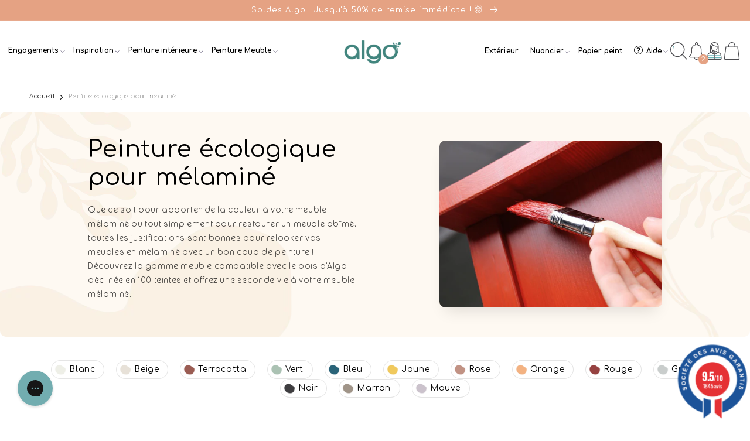

--- FILE ---
content_type: text/html; charset=utf-8
request_url: https://www.peinture-algo.fr/collections/peinture-ecologique-pour-melamine?page=2
body_size: 84604
content:
<!doctype html>
<html class="no-js collection.collection-meuble" lang="fr">
  <head>












































































































































































    

    
        
<!-- Google Tag Manager -->
<script>(function(w,d,s,l,i){w[l]=w[l]||[];w[l].push({'gtm.start':
new Date().getTime(),event:'gtm.js'});var f=d.getElementsByTagName(s)[0],
j=d.createElement(s),dl=l!='dataLayer'?'&l='+l:'';j.async=true;j.src=
'https://www.googletagmanager.com/gtm.js?id='+i+dl;f.parentNode.insertBefore(j,f);
})(window,document,'script','dataLayer','GTM-MSSBNL4');</script>
<!-- End Google Tag Manager -->
<!-- TAGinstall START -->
<script>
 (function(w) {  var first = document.getElementsByTagName('script')[0];  var script = document.createElement('script');  script.async = true;  script.src = "\/\/www.peinture-algo.fr\/cdn\/shop\/t\/31\/assets\/dataLayer.js?v=100984351315984907461740385441";  script.addEventListener ("load", function() {  function start() {    var allProducts = [{name: "Peinture pour Meuble - Orange Délicieux",title: "Peinture pour Meuble - Orange Délicieux",id: "8332",price: "26.0",brand: "Peinture Algo",category: "Peinture meuble",variant: "0.5L \/ Mat",productId: "8454435012954",variantId: "46801496637786",handle: "peinture-pour-meuble-orange-delicieux",},{name: "Peinture pour Meuble - Bleu Séance Méditation",title: "Peinture pour Meuble - Bleu Séance Méditation",id: "8272",price: "26.0",brand: "Peinture Algo",category: "Peinture meuble",variant: "0.5L \/ Mat",productId: "8454433997146",variantId: "46801494278490",handle: "peinture-pour-meuble-bleue-seance-meditation",},{name: "Peinture pour Meuble - Bleu Marie-Galante",title: "Peinture pour Meuble - Bleu Marie-Galante",id: "8250",price: "12.95",brand: "Peinture Algo",category: "Peinture meuble",variant: "0.5L \/ Mat",productId: "8454433603930",variantId: "46801493492058",handle: "peinture-pour-meuble-bleu-marie-galante",},{name: "Peinture pour Meuble - Gris Perle",title: "Peinture pour Meuble - Gris Perle",id: "8300",price: "26.0",brand: "Peinture Algo",category: "Peinture meuble",variant: "0.5L \/ Mat",productId: "8454434455898",variantId: "46801495261530",handle: "peinture-pour-meuble-gris-perle",},{name: "Peinture pour Meuble - Vert Détente au Spa",title: "Peinture pour Meuble - Vert Détente au Spa",id: "8400",price: "26.0",brand: "Peinture Algo",category: "Peinture meuble",variant: "0.5L \/ Mat",productId: "8454436323674",variantId: "46801501323610",handle: "peinture-pour-meuble-verte-detente-au-spa",},{name: "Peinture pour Meuble - Gris Ardoise",title: "Peinture pour Meuble - Gris Ardoise",id: "8292",price: "26.0",brand: "Peinture Algo",category: "Peinture meuble",variant: "0.5L \/ Mat",productId: "8454434324826",variantId: "46801494999386",handle: "peinture-pour-meuble-gris-ardoise",},{name: "Peinture pour Meuble - Beige Caramel Doré",title: "Peinture pour Meuble - Beige Caramel Doré",id: "8202",price: "12.95",brand: "Peinture Algo",category: "Peinture meuble",variant: "0.5L \/ Mat",productId: "8454432784730",variantId: "46801491853658",handle: "peinture-pour-meuble-beige-caramel-dore",},{name: "Peinture pour Meuble - Bleu Porquerolles",title: "Peinture pour Meuble - Bleu Porquerolles",id: "8260",price: "26.0",brand: "Peinture Algo",category: "Peinture meuble",variant: "0.5L \/ Mat",productId: "8454433800538",variantId: "46801493852506",handle: "peinture-pour-meuble-bleu-porquerolles",},{name: "Peinture pour Meuble - Bleu Ciel Aquarelle",title: "Peinture pour Meuble - Bleu Ciel Aquarelle",id: "8240",price: "26.0",brand: "Peinture Algo",category: "Peinture meuble",variant: "0.5L \/ Mat",productId: "8454433440090",variantId: "46801493098842",handle: "peinture-pour-meuble-bleu-ciel-aquarelle",},{name: "Peinture pour Meuble - Bleu Méditerranée",title: "Peinture pour Meuble - Bleu Méditerranée",id: "8326",price: "12.95",brand: "Peinture Algo",category: "Peinture meuble",variant: "0.5L \/ Mat",productId: "8454434914650",variantId: "46801496441178",handle: "peinture-pour-meuble-mediterranee",},{name: "Peinture pour Meuble - Bleu Sortie en Mer",title: "Peinture pour Meuble - Bleu Sortie en Mer",id: "8274",price: "26.0",brand: "Peinture Algo",category: "Peinture meuble",variant: "0.5L \/ Mat",productId: "8454434029914",variantId: "46801494344026",handle: "peinture-pour-meuble-bleue-sortie-en-mer",},{name: "Peinture pour Meuble - Blanc Béluga",title: "Peinture pour Meuble - Blanc Béluga",id: "8228",price: "26.0",brand: "Peinture Algo",category: "Peinture meuble",variant: "0.5L \/ Mat",productId: "8454433243482",variantId: "46801492705626",handle: "peinture-pour-meuble-blanc-beluga",},{name: "Peinture pour Meuble - Ithaque",title: "Peinture pour Meuble - Ithaque",id: "8306",price: "26.0",brand: "Peinture Algo",category: "Peinture meuble",variant: "0.5L \/ Mat",productId: "8454434554202",variantId: "46801495458138",handle: "peinture-pour-meuble-ithaque",},{name: "Peinture pour Meuble - Grège",title: "Peinture pour Meuble - Grège",id: "8288",price: "26.0",brand: "Peinture Algo",category: "Peinture meuble",variant: "0.5L \/ Mat",productId: "8454434259290",variantId: "46801494835546",handle: "peinture-pour-meuble-grege",},{name: "Peinture pour Meuble - Bleu Orage",title: "Peinture pour Meuble - Bleu Orage",id: "8258",price: "26.0",brand: "Peinture Algo",category: "Peinture meuble",variant: "0.5L \/ Mat",productId: "8454433735002",variantId: "46801493754202",handle: "peinture-pour-meuble-bleu-orage",},{name: "Peinture pour Meuble - Rose Aurore",title: "Peinture pour Meuble - Rose Aurore",id: "8338",price: "26.0",brand: "Peinture Algo",category: "Peinture meuble",variant: "0.5L \/ Mat",productId: "8454435144026",variantId: "46801496899930",handle: "peinture-pour-meuble-rose-aurore",},{name: "Peinture pour Meuble - Bleu vert Coquet",title: "Peinture pour Meuble - Bleu vert Coquet",id: "8264",price: "26.0",brand: "Peinture Algo",category: "Peinture meuble",variant: "0.5L \/ Mat",productId: "8454433866074",variantId: "46801493983578",handle: "peinture-pour-meuble-bleu-vert-coquet",},{name: "Peinture pour Meuble - Blanc Aube",title: "Peinture pour Meuble - Blanc Aube",id: "8226",price: "26.0",brand: "Peinture Algo",category: "Peinture meuble",variant: "0.5L \/ Mat",productId: "8454433210714",variantId: "46801492640090",handle: "peinture-pour-meuble-blanc-aube",},{name: "Peinture pour Meuble - Beige Noix de muscade",title: "Peinture pour Meuble - Beige Noix de muscade",id: "8216",price: "12.95",brand: "Peinture Algo",category: "Peinture meuble",variant: "0.5L \/ Mat",productId: "8454433014106",variantId: "46801492312410",handle: "peinture-pour-meuble-beige-noix-de-muscade",},{name: "Peinture pour Meuble - Beige Amande Charmante",title: "Peinture pour Meuble - Beige Amande Charmante",id: "8200",price: "26.0",brand: "Peinture Algo",category: "Peinture meuble",variant: "0.5L \/ Mat",productId: "8454430359898",variantId: "46801471963482",handle: "peinture-pour-meuble-beige-amande-charmante",},{name: "Peinture pour Meuble - Rouge Enflammé",title: "Peinture pour Meuble - Rouge Enflammé",id: "8354",price: "26.0",brand: "Peinture Algo",category: "Peinture meuble",variant: "0.5L \/ Mat",productId: "8454435438938",variantId: "46801497456986",handle: "peinture-pour-meuble-rouge-enflamme",},{name: "Peinture pour Meuble - Rose Poudré",title: "Peinture pour Meuble - Rose Poudré",id: "8346",price: "26.0",brand: "Peinture Algo",category: "Peinture meuble",variant: "0.5L \/ Mat",productId: "8454435307866",variantId: "46801497194842",handle: "peinture-pour-meuble-rose-poudre",},{name: "Peinture pour Meuble - Jaune Étourdi",title: "Peinture pour Meuble - Jaune Étourdi",id: "8308",price: "26.0",brand: "Peinture Algo",category: "Peinture meuble",variant: "0.5L \/ Mat",productId: "8454434586970",variantId: "46801495523674",handle: "peinture-pour-meuble-jaune-etourdi",},{name: "Peinture pour Meuble - Marron Crêpes du Dimanche Soir",title: "Peinture pour Meuble - Marron Crêpes du Dimanche Soir",id: "8276",price: "26.0",brand: "Peinture Algo",category: "Peinture meuble",variant: "0.5L \/ Mat",productId: "8454434062682",variantId: "46801494409562",handle: "peinture-pour-meuble-brun-crepes-du-dimanche-soir",},{name: "Peinture pour Meuble - Bleu-Vert Tatihou",title: "Peinture pour Meuble - Bleu-Vert Tatihou",id: "8262",price: "26.0",brand: "Peinture Algo",category: "Peinture meuble",variant: "0.5L \/ Mat",productId: "8454433833306",variantId: "46801493918042",handle: "peinture-pour-meuble-bleu-tatihou",},{name: "Peinture pour Meuble - Beige Corde",title: "Peinture pour Meuble - Beige Corde",id: "8206",price: "26.0",brand: "Peinture Algo",category: "Peinture meuble",variant: "0.5L \/ Mat",productId: "8454432850266",variantId: "46801491984730",handle: "peinture-pour-meuble-beige-corde",},{name: "Peinture pour Meuble - Bleu Nuit",title: "Peinture pour Meuble - Bleu Nuit",id: "8256",price: "26.0",brand: "Peinture Algo",category: "Peinture meuble",variant: "0.5L \/ Mat",productId: "8454433702234",variantId: "46801493688666",handle: "peinture-pour-meuble-bleu-nuit",},{name: "Peinture pour Meuble - Beige Nude",title: "Peinture pour Meuble - Beige Nude",id: "8218",price: "26.0",brand: "Peinture Algo",category: "Peinture meuble",variant: "0.5L \/ Mat",productId: "8454433046874",variantId: "46801492377946",handle: "peinture-pour-meuble-beige-nude",},{name: "Peinture pour Meuble - Beige Lavezzi",title: "Peinture pour Meuble - Beige Lavezzi",id: "8212",price: "26.0",brand: "Peinture Algo",category: "Peinture meuble",variant: "0.5L \/ Mat",productId: "8454432948570",variantId: "46801492181338",handle: "peinture-pour-meuble-beige-lavezzi",},{name: "Peinture pour Meuble - Rouge Cerise Griotte",title: "Peinture pour Meuble - Rouge Cerise Griotte",id: "8352",price: "26.0",brand: "Peinture Algo",category: "Peinture meuble",variant: "0.5L \/ Mat",productId: "8454435406170",variantId: "46801497391450",handle: "peinture-pour-meuble-rouge-cerise-griotte",},{name: "Peinture pour Meuble - Jaune Mirabelles Exquises",title: "Peinture pour Meuble - Jaune Mirabelles Exquises",id: "8314",price: "26.0",brand: "Peinture Algo",category: "Peinture meuble",variant: "0.5L \/ Mat",productId: "8454434718042",variantId: "46801496047962",handle: "peinture-pour-meuble-jaune-mirabelles-exquises",},{name: "Peinture pour Meuble - Vert olive de Méditerrannée",title: "Peinture pour Meuble - Vert olive de Méditerrannée",id: "8386",price: "26.0",brand: "Peinture Algo",category: "Peinture meuble",variant: "0.5L \/ Mat",productId: "8454436028762",variantId: "46801500864858",handle: "peinture-pour-meuble-vert-olive-de-mediterrannee",},{name: "Peinture pour Meuble - Terre Cuite",title: "Peinture pour Meuble - Terre Cuite",id: "8364",price: "26.0",brand: "Peinture Algo",category: "Peinture meuble",variant: "0.5L \/ Mat",productId: "8454435635546",variantId: "46801499619674",handle: "peinture-pour-meuble-terre-cuite",},{name: "Peinture pour Meuble - Marron Pain d'épices",title: "Peinture pour Meuble - Marron Pain d'épices",id: "8324",price: "26.0",brand: "Peinture Algo",category: "Peinture meuble",variant: "0.5L \/ Mat",productId: "8454434881882",variantId: "46801496375642",handle: "peinture-pour-meuble-marron-pain-depices",},{name: "Peinture pour Meuble - Bleu Charmant",title: "Peinture pour Meuble - Bleu Charmant",id: "8270",price: "26.0",brand: "Peinture Algo",category: "Peinture meuble",variant: "0.5L \/ Mat",productId: "8454433964378",variantId: "46801494180186",handle: "peinture-pour-meuble-bleue-charmant",},{name: "Peinture pour Meuble - Bleu Marquises",title: "Peinture pour Meuble - Bleu Marquises",id: "8254",price: "26.0",brand: "Peinture Algo",category: "Peinture meuble",variant: "0.5L \/ Mat",productId: "8454433669466",variantId: "46801493623130",handle: "peinture-pour-meuble-bleu-marquises",},{name: "Peinture pour Meuble - Gris Chaud des Açores",title: "Peinture pour Meuble - Gris Chaud des Açores",id: "8294",price: "26.0",brand: "Peinture Algo",category: "Peinture meuble",variant: "0.5L \/ Mat",productId: "8454434357594",variantId: "46801495064922",handle: "peinture-pour-meuble-gris-chaud",},{name: "Peinture pour Meuble - Ciel Mauve",title: "Peinture pour Meuble - Ciel Mauve",id: "8282",price: "26.0",brand: "Peinture Algo",category: "Peinture meuble",variant: "0.5L \/ Mat",productId: "8454434160986",variantId: "46801494638938",handle: "peinture-pour-meuble-ciel-mauve",},{name: "Peinture pour Meuble - Rouge Basque de Guéthary",title: "Peinture pour Meuble - Rouge Basque de Guéthary",id: "8350",price: "26.0",brand: "Peinture Algo",category: "Peinture meuble",variant: "0.5L \/ Mat",productId: "8454435373402",variantId: "46801497325914",handle: "peinture-pour-meuble-rouge-basque-de-guethary",},{name: "Peinture pour Meuble - Bleu Clématite",title: "Peinture pour Meuble - Bleu Clématite",id: "8242",price: "26.0",brand: "Peinture Algo",category: "Peinture meuble",variant: "0.5L \/ Mat",productId: "8454433472858",variantId: "46801493164378",handle: "peinture-pour-meuble-bleu-clematite",},];  var shopCurrency = 'EUR';  var collectionTitle = "Peinture écologique pour mélaminé";    var customer = {  customerType: 'guest'  };    var pageType = 'Collection Page';  var searchPerformed = false;  var cart = {  "items": [],  "total": 0.0,  "currency": "EUR",  };  if (!w.__TAGinstall) {  console.error('Unable to initialize Easy Tag - GTM & Data Layer.');  return;  }  w.__TAGinstall.init({  shopCurrency, allProducts, collectionTitle, searchPerformed, pageType, customer, cartData: cart  });    w.__TAGinstall.onCollectionPage({  shopCurrency, collectionTitle, pageType, allProducts, searchPerformed  });    };  if (w.__TAGinstall && w.__TAGinstall.boot) {  w.__TAGinstall.boot(start);  }  }, false);  first.parentNode.insertBefore(script, first); })(window);
</script>
<!-- TAGinstall END -->


    <meta charset="utf-8">
    <meta http-equiv="X-UA-Compatible" content="IE=edge">
    <meta name="viewport" content="width=device-width,initial-scale=1">
    <meta name="theme-color" content="">
    <link rel="canonical" href="https://www.peinture-algo.fr/collections/peinture-ecologique-pour-melamine?page=2">
    <link rel="preconnect" href="https://cdn.shopify.com" crossorigin><link rel="icon" type="image/png" href="//www.peinture-algo.fr/cdn/shop/files/Favicon-Peinture-ecologique-Algo.webp?crop=center&height=32&v=1670408107&width=32"><link rel="preconnect" href="https://fonts.shopifycdn.com" crossorigin><title>
      Peinture écologique pour mélaminé
 &ndash; Page 2 &ndash; Peinture Algo</title>

    
      <meta name="description" content="Un meuble mélaminé est une composition de bois aggloméré et de MDF, ce type de support est très présent dans nos intérieurs et il peut être tentant d&#39;apporter un coup de frais sur votre support que ce soit sur des portes de placard ou une table. À noter qu&#39;il vous est également possible de peindre vos supports en strat">
    

    

<meta property="og:site_name" content="Peinture Algo">
<meta property="og:url" content="https://www.peinture-algo.fr/collections/peinture-ecologique-pour-melamine?page=2">
<meta property="og:title" content="Peinture écologique pour mélaminé">
<meta property="og:type" content="website">
<meta property="og:description" content="Un meuble mélaminé est une composition de bois aggloméré et de MDF, ce type de support est très présent dans nos intérieurs et il peut être tentant d&#39;apporter un coup de frais sur votre support que ce soit sur des portes de placard ou une table. À noter qu&#39;il vous est également possible de peindre vos supports en strat"><meta property="og:image" content="http://www.peinture-algo.fr/cdn/shop/collections/Peinture_ecologique_pour_melamine.jpg?v=1695372014">
  <meta property="og:image:secure_url" content="https://www.peinture-algo.fr/cdn/shop/collections/Peinture_ecologique_pour_melamine.jpg?v=1695372014">
  <meta property="og:image:width" content="1000">
  <meta property="og:image:height" content="800"><meta name="twitter:card" content="summary_large_image">
<meta name="twitter:title" content="Peinture écologique pour mélaminé">
<meta name="twitter:description" content="Un meuble mélaminé est une composition de bois aggloméré et de MDF, ce type de support est très présent dans nos intérieurs et il peut être tentant d&#39;apporter un coup de frais sur votre support que ce soit sur des portes de placard ou une table. À noter qu&#39;il vous est également possible de peindre vos supports en strat">

<meta name="google-site-verification" content="6xUpazGcY2t5rk5bQ3_UcDou1FVLMGE9g0-dfkgRjVk" />


    <script src="//www.peinture-algo.fr/cdn/shop/t/31/assets/global.js?v=79674835013342394211740385468" defer="defer"></script>
    <script>window.performance && window.performance.mark && window.performance.mark('shopify.content_for_header.start');</script><meta name="google-site-verification" content="62JPisu1iX-DIJvsUGl9h5q8YTVrEj7Rpa70XLKQm9I">
<meta name="google-site-verification" content="pfaCoHSi1c8VqnnaSy6nXv1pNK1i57Ayj-TLPHYN81s">
<meta name="facebook-domain-verification" content="y0r4njlz6bvde5fvwlwdvxda552drd">
<meta id="shopify-digital-wallet" name="shopify-digital-wallet" content="/34380808324/digital_wallets/dialog">
<meta name="shopify-checkout-api-token" content="86cd8af5372cabeca5d3cd19553160a7">
<meta id="in-context-paypal-metadata" data-shop-id="34380808324" data-venmo-supported="false" data-environment="production" data-locale="fr_FR" data-paypal-v4="true" data-currency="EUR">
<link rel="alternate" type="application/atom+xml" title="Feed" href="/collections/peinture-ecologique-pour-melamine.atom" />
<link rel="prev" href="/collections/peinture-ecologique-pour-melamine?page=1">
<link rel="next" href="/collections/peinture-ecologique-pour-melamine?page=3">
<link rel="alternate" hreflang="x-default" href="https://www.peinture-algo.fr/collections/peinture-ecologique-pour-melamine?page=2">
<link rel="alternate" hreflang="fr" href="https://www.peinture-algo.fr/collections/peinture-ecologique-pour-melamine?page=2">
<link rel="alternate" hreflang="en" href="https://www.peinture-algo.fr/en/collections/peinture-ecologique-pour-melamine?page=2">
<link rel="alternate" type="application/json+oembed" href="https://www.peinture-algo.fr/collections/peinture-ecologique-pour-melamine.oembed?page=2">
<script async="async" src="/checkouts/internal/preloads.js?locale=fr-FR"></script>
<script id="shopify-features" type="application/json">{"accessToken":"86cd8af5372cabeca5d3cd19553160a7","betas":["rich-media-storefront-analytics"],"domain":"www.peinture-algo.fr","predictiveSearch":true,"shopId":34380808324,"locale":"fr"}</script>
<script>var Shopify = Shopify || {};
Shopify.shop = "peinture-algo.myshopify.com";
Shopify.locale = "fr";
Shopify.currency = {"active":"EUR","rate":"1.0"};
Shopify.country = "FR";
Shopify.theme = {"name":"2025\/06 - Nouvelle page d'accueil","id":178788925786,"schema_name":"Dawn","schema_version":"7.0.1","theme_store_id":null,"role":"main"};
Shopify.theme.handle = "null";
Shopify.theme.style = {"id":null,"handle":null};
Shopify.cdnHost = "www.peinture-algo.fr/cdn";
Shopify.routes = Shopify.routes || {};
Shopify.routes.root = "/";</script>
<script type="module">!function(o){(o.Shopify=o.Shopify||{}).modules=!0}(window);</script>
<script>!function(o){function n(){var o=[];function n(){o.push(Array.prototype.slice.apply(arguments))}return n.q=o,n}var t=o.Shopify=o.Shopify||{};t.loadFeatures=n(),t.autoloadFeatures=n()}(window);</script>
<script id="shop-js-analytics" type="application/json">{"pageType":"collection"}</script>
<script defer="defer" async type="module" src="//www.peinture-algo.fr/cdn/shopifycloud/shop-js/modules/v2/client.init-shop-cart-sync_BcDpqI9l.fr.esm.js"></script>
<script defer="defer" async type="module" src="//www.peinture-algo.fr/cdn/shopifycloud/shop-js/modules/v2/chunk.common_a1Rf5Dlz.esm.js"></script>
<script defer="defer" async type="module" src="//www.peinture-algo.fr/cdn/shopifycloud/shop-js/modules/v2/chunk.modal_Djra7sW9.esm.js"></script>
<script type="module">
  await import("//www.peinture-algo.fr/cdn/shopifycloud/shop-js/modules/v2/client.init-shop-cart-sync_BcDpqI9l.fr.esm.js");
await import("//www.peinture-algo.fr/cdn/shopifycloud/shop-js/modules/v2/chunk.common_a1Rf5Dlz.esm.js");
await import("//www.peinture-algo.fr/cdn/shopifycloud/shop-js/modules/v2/chunk.modal_Djra7sW9.esm.js");

  window.Shopify.SignInWithShop?.initShopCartSync?.({"fedCMEnabled":true,"windoidEnabled":true});

</script>
<script>(function() {
  var isLoaded = false;
  function asyncLoad() {
    if (isLoaded) return;
    isLoaded = true;
    var urls = ["https:\/\/servicepoints.sendcloud.sc\/shops\/shopify\/embed\/c30af15d-3885-45f2-b89c-4ce893f570b1.js?shop=peinture-algo.myshopify.com","https:\/\/panel.sendcloud.sc\/shops\/shopify\/embed\/0d5ed50a-09f7-47a8-a25c-adac3a1da40f.js?shop=peinture-algo.myshopify.com","https:\/\/servicepoints.sendcloud.sc\/shops\/shopify\/embed\/d92271ce-16c9-4f5b-bd17-374fed0e710d.js?shop=peinture-algo.myshopify.com","https:\/\/easygdpr.b-cdn.net\/v\/1553540745\/gdpr.min.js?shop=peinture-algo.myshopify.com","https:\/\/js.smile.io\/v1\/smile-shopify.js?shop=peinture-algo.myshopify.com","https:\/\/config.gorgias.chat\/bundle-loader\/01GYCBV5XYAN96E7GBJHMXG872?source=shopify1click\u0026shop=peinture-algo.myshopify.com","https:\/\/cdn.wheelio-app.com\/app\/index.min.js?version=20251118080645537\u0026shop=peinture-algo.myshopify.com","https:\/\/cdn-loyalty.yotpo.com\/loader\/eiia0mRSFSNK-UORTU94Qw.js?shop=peinture-algo.myshopify.com","https:\/\/cdn.roseperl.com\/storelocator-prod\/stockist-form\/peinture-algo-1750219646.js?shop=peinture-algo.myshopify.com","https:\/\/cdn.roseperl.com\/storelocator-prod\/setting\/peinture-algo-1751265068.js?shop=peinture-algo.myshopify.com","https:\/\/cdn.roseperl.com\/storelocator-prod\/wtb\/peinture-algo-1751265069.js?shop=peinture-algo.myshopify.com","\/\/cdn.shopify.com\/proxy\/6e83d871376641a7256c55c67c5afe85128967e04c72f11d7e44d0b3dd178605\/api.goaffpro.com\/loader.js?shop=peinture-algo.myshopify.com\u0026sp-cache-control=cHVibGljLCBtYXgtYWdlPTkwMA","https:\/\/cdn.9gtb.com\/loader.js?g_cvt_id=f8fadda1-4989-4a04-969f-0aef610a02b9\u0026shop=peinture-algo.myshopify.com"];
    for (var i = 0; i < urls.length; i++) {
      var s = document.createElement('script');
      s.type = 'text/javascript';
      s.async = true;
      s.src = urls[i];
      var x = document.getElementsByTagName('script')[0];
      x.parentNode.insertBefore(s, x);
    }
  };
  if(window.attachEvent) {
    window.attachEvent('onload', asyncLoad);
  } else {
    window.addEventListener('load', asyncLoad, false);
  }
})();</script>
<script id="__st">var __st={"a":34380808324,"offset":3600,"reqid":"1964029c-20c4-4699-bd31-35a8bf9ca743-1769440892","pageurl":"www.peinture-algo.fr\/collections\/peinture-ecologique-pour-melamine?page=2","u":"687aaaa5b708","p":"collection","rtyp":"collection","rid":608094814554};</script>
<script>window.ShopifyPaypalV4VisibilityTracking = true;</script>
<script id="captcha-bootstrap">!function(){'use strict';const t='contact',e='account',n='new_comment',o=[[t,t],['blogs',n],['comments',n],[t,'customer']],c=[[e,'customer_login'],[e,'guest_login'],[e,'recover_customer_password'],[e,'create_customer']],r=t=>t.map((([t,e])=>`form[action*='/${t}']:not([data-nocaptcha='true']) input[name='form_type'][value='${e}']`)).join(','),a=t=>()=>t?[...document.querySelectorAll(t)].map((t=>t.form)):[];function s(){const t=[...o],e=r(t);return a(e)}const i='password',u='form_key',d=['recaptcha-v3-token','g-recaptcha-response','h-captcha-response',i],f=()=>{try{return window.sessionStorage}catch{return}},m='__shopify_v',_=t=>t.elements[u];function p(t,e,n=!1){try{const o=window.sessionStorage,c=JSON.parse(o.getItem(e)),{data:r}=function(t){const{data:e,action:n}=t;return t[m]||n?{data:e,action:n}:{data:t,action:n}}(c);for(const[e,n]of Object.entries(r))t.elements[e]&&(t.elements[e].value=n);n&&o.removeItem(e)}catch(o){console.error('form repopulation failed',{error:o})}}const l='form_type',E='cptcha';function T(t){t.dataset[E]=!0}const w=window,h=w.document,L='Shopify',v='ce_forms',y='captcha';let A=!1;((t,e)=>{const n=(g='f06e6c50-85a8-45c8-87d0-21a2b65856fe',I='https://cdn.shopify.com/shopifycloud/storefront-forms-hcaptcha/ce_storefront_forms_captcha_hcaptcha.v1.5.2.iife.js',D={infoText:'Protégé par hCaptcha',privacyText:'Confidentialité',termsText:'Conditions'},(t,e,n)=>{const o=w[L][v],c=o.bindForm;if(c)return c(t,g,e,D).then(n);var r;o.q.push([[t,g,e,D],n]),r=I,A||(h.body.append(Object.assign(h.createElement('script'),{id:'captcha-provider',async:!0,src:r})),A=!0)});var g,I,D;w[L]=w[L]||{},w[L][v]=w[L][v]||{},w[L][v].q=[],w[L][y]=w[L][y]||{},w[L][y].protect=function(t,e){n(t,void 0,e),T(t)},Object.freeze(w[L][y]),function(t,e,n,w,h,L){const[v,y,A,g]=function(t,e,n){const i=e?o:[],u=t?c:[],d=[...i,...u],f=r(d),m=r(i),_=r(d.filter((([t,e])=>n.includes(e))));return[a(f),a(m),a(_),s()]}(w,h,L),I=t=>{const e=t.target;return e instanceof HTMLFormElement?e:e&&e.form},D=t=>v().includes(t);t.addEventListener('submit',(t=>{const e=I(t);if(!e)return;const n=D(e)&&!e.dataset.hcaptchaBound&&!e.dataset.recaptchaBound,o=_(e),c=g().includes(e)&&(!o||!o.value);(n||c)&&t.preventDefault(),c&&!n&&(function(t){try{if(!f())return;!function(t){const e=f();if(!e)return;const n=_(t);if(!n)return;const o=n.value;o&&e.removeItem(o)}(t);const e=Array.from(Array(32),(()=>Math.random().toString(36)[2])).join('');!function(t,e){_(t)||t.append(Object.assign(document.createElement('input'),{type:'hidden',name:u})),t.elements[u].value=e}(t,e),function(t,e){const n=f();if(!n)return;const o=[...t.querySelectorAll(`input[type='${i}']`)].map((({name:t})=>t)),c=[...d,...o],r={};for(const[a,s]of new FormData(t).entries())c.includes(a)||(r[a]=s);n.setItem(e,JSON.stringify({[m]:1,action:t.action,data:r}))}(t,e)}catch(e){console.error('failed to persist form',e)}}(e),e.submit())}));const S=(t,e)=>{t&&!t.dataset[E]&&(n(t,e.some((e=>e===t))),T(t))};for(const o of['focusin','change'])t.addEventListener(o,(t=>{const e=I(t);D(e)&&S(e,y())}));const B=e.get('form_key'),M=e.get(l),P=B&&M;t.addEventListener('DOMContentLoaded',(()=>{const t=y();if(P)for(const e of t)e.elements[l].value===M&&p(e,B);[...new Set([...A(),...v().filter((t=>'true'===t.dataset.shopifyCaptcha))])].forEach((e=>S(e,t)))}))}(h,new URLSearchParams(w.location.search),n,t,e,['guest_login'])})(!1,!0)}();</script>
<script integrity="sha256-4kQ18oKyAcykRKYeNunJcIwy7WH5gtpwJnB7kiuLZ1E=" data-source-attribution="shopify.loadfeatures" defer="defer" src="//www.peinture-algo.fr/cdn/shopifycloud/storefront/assets/storefront/load_feature-a0a9edcb.js" crossorigin="anonymous"></script>
<script data-source-attribution="shopify.dynamic_checkout.dynamic.init">var Shopify=Shopify||{};Shopify.PaymentButton=Shopify.PaymentButton||{isStorefrontPortableWallets:!0,init:function(){window.Shopify.PaymentButton.init=function(){};var t=document.createElement("script");t.src="https://www.peinture-algo.fr/cdn/shopifycloud/portable-wallets/latest/portable-wallets.fr.js",t.type="module",document.head.appendChild(t)}};
</script>
<script data-source-attribution="shopify.dynamic_checkout.buyer_consent">
  function portableWalletsHideBuyerConsent(e){var t=document.getElementById("shopify-buyer-consent"),n=document.getElementById("shopify-subscription-policy-button");t&&n&&(t.classList.add("hidden"),t.setAttribute("aria-hidden","true"),n.removeEventListener("click",e))}function portableWalletsShowBuyerConsent(e){var t=document.getElementById("shopify-buyer-consent"),n=document.getElementById("shopify-subscription-policy-button");t&&n&&(t.classList.remove("hidden"),t.removeAttribute("aria-hidden"),n.addEventListener("click",e))}window.Shopify?.PaymentButton&&(window.Shopify.PaymentButton.hideBuyerConsent=portableWalletsHideBuyerConsent,window.Shopify.PaymentButton.showBuyerConsent=portableWalletsShowBuyerConsent);
</script>
<script data-source-attribution="shopify.dynamic_checkout.cart.bootstrap">document.addEventListener("DOMContentLoaded",(function(){function t(){return document.querySelector("shopify-accelerated-checkout-cart, shopify-accelerated-checkout")}if(t())Shopify.PaymentButton.init();else{new MutationObserver((function(e,n){t()&&(Shopify.PaymentButton.init(),n.disconnect())})).observe(document.body,{childList:!0,subtree:!0})}}));
</script>
<link id="shopify-accelerated-checkout-styles" rel="stylesheet" media="screen" href="https://www.peinture-algo.fr/cdn/shopifycloud/portable-wallets/latest/accelerated-checkout-backwards-compat.css" crossorigin="anonymous">
<style id="shopify-accelerated-checkout-cart">
        #shopify-buyer-consent {
  margin-top: 1em;
  display: inline-block;
  width: 100%;
}

#shopify-buyer-consent.hidden {
  display: none;
}

#shopify-subscription-policy-button {
  background: none;
  border: none;
  padding: 0;
  text-decoration: underline;
  font-size: inherit;
  cursor: pointer;
}

#shopify-subscription-policy-button::before {
  box-shadow: none;
}

      </style>
<script id="sections-script" data-sections="header,footer" defer="defer" src="//www.peinture-algo.fr/cdn/shop/t/31/compiled_assets/scripts.js?v=35073"></script>
<script>window.performance && window.performance.mark && window.performance.mark('shopify.content_for_header.end');</script>


    <style data-shopify>
      @font-face {
  font-family: Quicksand;
  font-weight: 700;
  font-style: normal;
  font-display: swap;
  src: url("//www.peinture-algo.fr/cdn/fonts/quicksand/quicksand_n7.d375fe11182475f82f7bb6306a0a0e4018995610.woff2") format("woff2"),
       url("//www.peinture-algo.fr/cdn/fonts/quicksand/quicksand_n7.8ac2ae2fc4b90ef79aaa7aedb927d39f9f9aa3f4.woff") format("woff");
}

      @font-face {
  font-family: Quicksand;
  font-weight: 700;
  font-style: normal;
  font-display: swap;
  src: url("//www.peinture-algo.fr/cdn/fonts/quicksand/quicksand_n7.d375fe11182475f82f7bb6306a0a0e4018995610.woff2") format("woff2"),
       url("//www.peinture-algo.fr/cdn/fonts/quicksand/quicksand_n7.8ac2ae2fc4b90ef79aaa7aedb927d39f9f9aa3f4.woff") format("woff");
}

      
      
      @font-face {
  font-family: "Nunito Sans";
  font-weight: 400;
  font-style: normal;
  font-display: swap;
  src: url("//www.peinture-algo.fr/cdn/fonts/nunito_sans/nunitosans_n4.0276fe080df0ca4e6a22d9cb55aed3ed5ba6b1da.woff2") format("woff2"),
       url("//www.peinture-algo.fr/cdn/fonts/nunito_sans/nunitosans_n4.b4964bee2f5e7fd9c3826447e73afe2baad607b7.woff") format("woff");
}


      :root {
        --font-body-family: 'Hyde Street', Quicksand, sans-serif !important;
        --font-body-style: normal;
        --font-body-weight: 700;
        --font-body-weight-bold: 1000;

        --font-heading-family: 'Comfortaa', "Nunito Sans", sans-serif !important;
        --font-heading-style: normal;
        --font-heading-weight: 400;

        --font-body-scale: 1.0;
        --font-heading-scale: 1.0;

        --color-base-text: 0, 0, 0;
        --color-shadow: 0, 0, 0;
        --color-base-background-1: 255, 255, 255;
        --color-base-background-2: 254, 249, 242;
        --color-base-solid-button-labels: 255, 255, 255;
        --color-base-outline-button-labels: 229, 162, 131;
        --color-base-accent-1: 229, 162, 131;
        --color-base-accent-2: 105, 168, 171;
        --payment-terms-background-color: #ffffff;

        --gradient-base-background-1: 246, 246, 246;
        --gradient-base-background-2: 251, 235, 211;
        --gradient-base-accent-1: #e5a283;
        --gradient-base-accent-2: 65, 133, 126;

        --media-padding: px;
        --media-border-opacity: 0.05;
        --media-border-width: 1px;
        --media-radius: 10px;
        --media-shadow-opacity: 0.0;
        --media-shadow-horizontal-offset: 0px;
        --media-shadow-vertical-offset: 4px;
        --media-shadow-blur-radius: 5px;
        --media-shadow-visible: 0;

        --page-width: 130rem;
        --page-width-margin: 0rem;

        --product-card-image-padding: 0.0rem;
        --product-card-corner-radius: 1.0rem;
        --product-card-text-alignment: center;
        --product-card-border-width: 0.0rem;
        --product-card-border-opacity: 0.1;
        --product-card-shadow-opacity: 0.0;
        --product-card-shadow-visible: 0;
        --product-card-shadow-horizontal-offset: 0.0rem;
        --product-card-shadow-vertical-offset: 0.4rem;
        --product-card-shadow-blur-radius: 0.5rem;

        --collection-card-image-padding: 0.0rem;
        --collection-card-corner-radius: 0.4rem;
        --collection-card-text-alignment: center;
        --collection-card-border-width: 0.0rem;
        --collection-card-border-opacity: 0.1;
        --collection-card-shadow-opacity: 0.0;
        --collection-card-shadow-visible: 0;
        --collection-card-shadow-horizontal-offset: 0.0rem;
        --collection-card-shadow-vertical-offset: 0.4rem;
        --collection-card-shadow-blur-radius: 0.5rem;

        --blog-card-image-padding: 0.0rem;
        --blog-card-corner-radius: 1.0rem;
        --blog-card-text-alignment: left;
        --blog-card-border-width: 0.0rem;
        --blog-card-border-opacity: 0.1;
        --blog-card-shadow-opacity: 0.0;
        --blog-card-shadow-visible: 0;
        --blog-card-shadow-horizontal-offset: 0.0rem;
        --blog-card-shadow-vertical-offset: 0.4rem;
        --blog-card-shadow-blur-radius: 0.5rem;

        --badge-corner-radius: 4.0rem;

        --popup-border-width: 1px;
        --popup-border-opacity: 0.1;
        --popup-corner-radius: 10px;
        --popup-shadow-opacity: 0.0;
        --popup-shadow-horizontal-offset: 0px;
        --popup-shadow-vertical-offset: 4px;
        --popup-shadow-blur-radius: 5px;

        --drawer-border-width: 1px;
        --drawer-border-opacity: 0.1;
        --drawer-shadow-opacity: 0.0;
        --drawer-shadow-horizontal-offset: 0px;
        --drawer-shadow-vertical-offset: 4px;
        --drawer-shadow-blur-radius: 5px;

        --spacing-sections-desktop: 0px;
        --spacing-sections-mobile: 0px;

        --grid-desktop-vertical-spacing: 20px;
        --grid-desktop-horizontal-spacing: 20px;
        --grid-mobile-vertical-spacing: 10px;
        --grid-mobile-horizontal-spacing: 10px;

        --text-boxes-border-opacity: 0.1;
        --text-boxes-border-width: 0px;
        --text-boxes-radius: 10px;
        --text-boxes-shadow-opacity: 0.0;
        --text-boxes-shadow-visible: 0;
        --text-boxes-shadow-horizontal-offset: 0px;
        --text-boxes-shadow-vertical-offset: 4px;
        --text-boxes-shadow-blur-radius: 5px;

        --buttons-radius: 8px;
        --buttons-radius-outset: 9px;
        --buttons-border-width: 1px;
        --buttons-border-opacity: 1.0;
        --buttons-shadow-opacity: 0.0;
        --buttons-shadow-visible: 0;
        --buttons-shadow-horizontal-offset: 0px;
        --buttons-shadow-vertical-offset: 4px;
        --buttons-shadow-blur-radius: 5px;
        --buttons-border-offset: 0.3px;

        --inputs-radius: 10px;
        --inputs-border-width: 1px;
        --inputs-border-opacity: 0.55;
        --inputs-shadow-opacity: 0.0;
        --inputs-shadow-horizontal-offset: 0px;
        --inputs-margin-offset: 0px;
        --inputs-shadow-vertical-offset: 4px;
        --inputs-shadow-blur-radius: 5px;
        --inputs-radius-outset: 11px;

        --variant-pills-radius: 10px;
        --variant-pills-border-width: 1px;
        --variant-pills-border-opacity: 0.55;
        --variant-pills-shadow-opacity: 0.0;
        --variant-pills-shadow-horizontal-offset: 0px;
        --variant-pills-shadow-vertical-offset: 4px;
        --variant-pills-shadow-blur-radius: 5px;
      }

      *,
      *::before,
      *::after {
        box-sizing: inherit;
      }

      html {
        box-sizing: border-box;
        font-size: calc(var(--font-body-scale) * 62.5%);
        height: 100%;
      }

      body {
        display: grid;
        grid-template-rows: auto auto 1fr auto;
        grid-template-columns: 100%;
        min-height: 100%;
        margin: 0;
        font-size: 1.5rem;
        letter-spacing: 0.06rem;
        line-height: calc(1 + 0.3 / var(--font-body-scale));
        font-family: var(--font-body-family);
        font-style: var(--font-body-style);
        font-weight: var(--font-body-weight);
      }

      @media screen and (min-width: 750px) {
        body {
          font-size: 1.6rem;
        }
      }
    </style>
<link rel="preload" as="font" href="//www.peinture-algo.fr/cdn/fonts/quicksand/quicksand_n7.d375fe11182475f82f7bb6306a0a0e4018995610.woff2" type="font/woff2" crossorigin>
      <!-- add link google font for body font -->
      <link href="https://fonts.googleapis.com/css2?family=Quicksand:ital,wght@0,100;0,200;0,300;0,400;0,500;0,600;0,700;0,800;0,900;1,100;1,200;1,300;1,400;1,500;1,600;1,700;1,800;1,900&display=swap" rel="stylesheet"><link rel="preload" as="font" href="//www.peinture-algo.fr/cdn/fonts/nunito_sans/nunitosans_n4.0276fe080df0ca4e6a22d9cb55aed3ed5ba6b1da.woff2" type="font/woff2" crossorigin>
      <!-- add link google font for heading font -->
      <link href="https://fonts.googleapis.com/css2?family="Nunito Sans":ital,wght@0,100;0,200;0,300;0,400;0,500;0,600;0,700;0,800;0,900;1,100;1,200;1,300;1,400;1,500;1,600;1,700;1,800;1,900&display=swap" rel="stylesheet"><link rel="stylesheet" href="//www.peinture-algo.fr/cdn/shop/t/31/assets/component-predictive-search.css?v=120639947310722110791740385427" media="print" onload="this.media='all'"><!-- add render custom font -->
    <!--
      <style media="screen" id="lds-custom-fonts">
  @font-face {        font-family: 'Comfortaa_n7';        font-weight: 700;        src: url('https://cdn.shopify.com/s/files/1/0343/8080/8324/files/Comfortaa_n7.ttf?v=1672740653');        font-display: swap;      }    @font-face {        font-family: 'Comfortaa_n7';        font-weight: 700;        src: url('https://cdn.shopify.com/s/files/1/0343/8080/8324/files/Comfortaa_n7.eot?v=1672740653');        font-display: swap;      }    @font-face {        font-family: 'Comfortaa_n7';        font-weight: 700;        src: url('https://cdn.shopify.com/s/files/1/0343/8080/8324/files/Comfortaa_n7.woff?v=1672740657');        font-display: swap;      }    @font-face {        font-family: 'Comfortaa_n7';        font-weight: 700;        src: url('https://cdn.shopify.com/s/files/1/0343/8080/8324/files/Comfortaa_n7.woff2?v=1672740652');        font-display: swap;      }    @font-face {        font-family: 'Comfortaa_n6';        font-weight: 600;        src: url('https://cdn.shopify.com/s/files/1/0343/8080/8324/files/Comfortaa_n6.eot?v=1672740560');        font-display: swap;      }    @font-face {        font-family: 'Comfortaa_n6';        font-weight: 600;        src: url('https://cdn.shopify.com/s/files/1/0343/8080/8324/files/Comfortaa_n6.ttf?v=1672740560');        font-display: swap;      }    @font-face {        font-family: 'Comfortaa_n6';        font-weight: 600;        src: url('https://cdn.shopify.com/s/files/1/0343/8080/8324/files/Comfortaa_n6.woff?v=1672740559');        font-display: swap;      }    @font-face {        font-family: 'Comfortaa_n6';        font-weight: 600;        src: url('https://cdn.shopify.com/s/files/1/0343/8080/8324/files/Comfortaa_n6.woff2?v=1672740558');        font-display: swap;      }    @font-face {        font-family: 'Comfortaa_n5';        font-weight: 500;        src: url('https://cdn.shopify.com/s/files/1/0343/8080/8324/files/Comfortaa_n5.ttf?v=1672676204');        font-display: swap;      }    @font-face {        font-family: 'Comfortaa_n5';        font-weight: 500;        src: url('https://cdn.shopify.com/s/files/1/0343/8080/8324/files/Comfortaa_n5.eot?v=1672676204');        font-display: swap;      }    @font-face {        font-family: 'Comfortaa_n5';        font-weight: 500;        src: url('https://cdn.shopify.com/s/files/1/0343/8080/8324/files/Comfortaa_n5.woff?v=1672676203');        font-display: swap;      }    @font-face {        font-family: 'Comfortaa_n5';        font-weight: 500;        src: url('https://cdn.shopify.com/s/files/1/0343/8080/8324/files/Comfortaa_n5.woff2?v=1672676203');        font-display: swap;      }    @font-face {        font-family: 'Comfortaa_n4';        font-weight: 400;        src: url('https://cdn.shopify.com/s/files/1/0343/8080/8324/files/Comfortaa_n4.eot?v=1672676178');        font-display: swap;      }    @font-face {        font-family: 'Comfortaa_n4';        font-weight: 400;        src: url('https://cdn.shopify.com/s/files/1/0343/8080/8324/files/Comfortaa_n4.ttf?v=1672676178');        font-display: swap;      }    @font-face {        font-family: 'Comfortaa_n4';        font-weight: 400;        src: url('https://cdn.shopify.com/s/files/1/0343/8080/8324/files/Comfortaa_n4.woff?v=1672676178');        font-display: swap;      }    @font-face {        font-family: 'Comfortaa_n4';        font-weight: 400;        src: url('https://cdn.shopify.com/s/files/1/0343/8080/8324/files/Comfortaa_n4.woff2?v=1672676177');        font-display: swap;      }    @font-face {        font-family: 'Comfortaa_n3';        font-weight: 300;        src: url('https://cdn.shopify.com/s/files/1/0343/8080/8324/files/Comfortaa_n3.eot?v=1672676129');        font-display: swap;      }    @font-face {        font-family: 'Comfortaa_n3';        font-weight: 300;        src: url('https://cdn.shopify.com/s/files/1/0343/8080/8324/files/Comfortaa_n3.ttf?v=1672676129');        font-display: swap;      }    @font-face {        font-family: 'Comfortaa_n3';        font-weight: 300;        src: url('https://cdn.shopify.com/s/files/1/0343/8080/8324/files/Comfortaa_n3.woff2?v=1672676129');        font-display: swap;      }    @font-face {        font-family: 'Comfortaa_n3';        font-weight: 300;        src: url('https://cdn.shopify.com/s/files/1/0343/8080/8324/files/Comfortaa_n3.woff?v=1672676128');        font-display: swap;      }    :root {      --font-heading-family: 'Comfortaa_i9';      --font-weight-header: 900;      --letter-spacing-heading: 0px !important;    }@font-face {        font-family: 'HydeStreet_n7';        font-weight: 700;        src: url('https://cdn.shopify.com/s/files/1/0343/8080/8324/files/HydeStreet_n7.eot?v=1672740842');        font-display: swap;      }    @font-face {        font-family: 'HydeStreet_n7';        font-weight: 700;        src: url('https://cdn.shopify.com/s/files/1/0343/8080/8324/files/HydeStreet_n7.ttf?v=1672740842');        font-display: swap;      }    @font-face {        font-family: 'HydeStreet_n7';        font-weight: 700;        src: url('https://cdn.shopify.com/s/files/1/0343/8080/8324/files/HydeStreet_n7.woff?v=1672823389');        font-display: swap;      }    @font-face {        font-family: 'HydeStreet_n7';        font-weight: 700;        src: url('https://cdn.shopify.com/s/files/1/0343/8080/8324/files/HydeStreet_n7.woff2?v=1672740840');        font-display: swap;      }    @font-face {        font-family: 'HydeStreet_n4';        font-weight: https://cdn.shopify.com/s/files/1/0343/8080/8324/files/HydeStreet_n4.ttf?v=1672740792;        src: url('https://cdn.shopify.com/s/files/1/0343/8080/8324/files/HydeStreet_n4.ttf?v=1672740792');        font-display: swap;      }    @font-face {        font-family: 'HydeStreet_n4';        font-weight: 400;        src: url('https://cdn.shopify.com/s/files/1/0343/8080/8324/files/HydeStreet_n4.eot?v=1672740792');        font-display: swap;      }    @font-face {        font-family: 'HydeStreet_n4';        font-weight: 400;        src: url('https://cdn.shopify.com/s/files/1/0343/8080/8324/files/HydeStreet_n4.woff?v=1672823510');        font-display: swap;      }    @font-face {        font-family: 'HydeStreet_n4';        font-weight: 400;        src: url('https://cdn.shopify.com/s/files/1/0343/8080/8324/files/HydeStreet_n4.woff2?v=1672740791');        font-display: swap;      }    @font-face {        font-family: 'HydeStreet_n3';        font-weight: 300;        src: url('https://cdn.shopify.com/s/files/1/0343/8080/8324/files/HydeStreet_n3.eot?v=1672740740');        font-display: swap;      }    @font-face {        font-family: 'HydeStreet_n3';        font-weight: 300;        src: url('https://cdn.shopify.com/s/files/1/0343/8080/8324/files/HydeStreet_n3.ttf?v=1672740739');        font-display: swap;      }    @font-face {        font-family: 'HydeStreet_n3';        font-weight: 300;        src: url('https://cdn.shopify.com/s/files/1/0343/8080/8324/files/HydeStreet_n3.woff?v=1672740739');        font-display: swap;      }    @font-face {        font-family: 'HydeStreet_n3';        font-weight: 300;        src: url('https://cdn.shopify.com/s/files/1/0343/8080/8324/files/HydeStreet_n3.woff2?v=1672740739');        font-display: swap;      }    :root {        --font-body-family: 'HydeStreet_n9';        --font-weight-body: 900;        --base_line_height: 17;      }
</style>

    -->
  
    <link href="//www.peinture-algo.fr/cdn/shop/t/31/assets/base.css?v=86732727021677133941740385375" rel="stylesheet" type="text/css" media="all" />

    <script>document.documentElement.className = document.documentElement.className.replace('no-js', 'js');
    if (Shopify.designMode) {
      document.documentElement.classList.add('shopify-design-mode');
    }
    </script>
    
  <!-- Avis Verifies -->
    <style type="text/css">
@font-face {
    font-family: "Nunito";
    src: url('https://cdn.shopify.com/s/files/1/0343/8080/8324/t/3/assets/netreviews-font.ttf?v=1605175672');
}
#netreviews_reviews_tab {
    background-color: #f9f9f9;
    overflow: hidden;
    margin: 0px auto;
    padding: 0px;
    font-family: "Nunito", Arial, Helvetica, sans-serif;
    width: 100%;
    position:relative;
}

#netreviews_rating_section{
    display: block;
    padding: 15px;
    background-color: #FFFFFF;
    border-bottom: 1px solid #E7E9EE;
    margin: 0px auto;
}
.netreviews_rating_header {
    display: block;
    width: 100%;
    padding: 0px;
    margin: 0px;
    position: relative;
    height: 70px;
    min-height: 70px;
    text-align:center;
}
.netreviews_logo {
    position: absolute;
    top: 10px;
    height: 100%;
    background: url("https://cdn.shopify.com/s/files/1/0343/8080/8324/t/3/assets/netreviews-logo-full.png?v=1605175669") no-repeat;
    background-size: 200px auto;
}
.netreviews_certification, .netreviews_certification:active, .netreviews_certification:visited {
    color: rgb(150, 160, 170);
    text-decoration: none;
    font-size: 14px;
    position: absolute;
    right: 15px;
    top: 15px;
    transition: color 0.2s;
    font-weight:600;
}
.netreviews_certification:hover {
    color: rgb(47, 47, 47);
    text-decoration: none;
    font-size: 14px;
}
.netreviews_rating_content {
    width: 100%;
    display: block;
    position: relative;
    height: 180px;
    min-height: 180px;
    margin-top: 15px;
}
.netreviews_global_rating {
    display: block;
    width: 50%;
    margin: 0px;
    border-right: solid #DDDDDD 2px;
    position: absolute;
    top: 25px;
    left: 0px;
    padding:0px;
}
.netreviews_note_generale {
    display: block;
    font-size: 58px;
    line-height: 50px;
    font-weight: lighter;
    margin: 0px auto;
    width: 100%;
    padding: 0px 0px 0px 0px;
    text-align: center;
    color: #2C2C2C;
}
.netreviews_note_generale span{
    font-size : 30px !important;
}
.netreviews_subtitle {
    display: block;
    font-size: 16px;
    color: rgb(150, 160, 170);
    width: 100%;
    text-align: center;
    padding: 9px 0px 0px 0px;
    margin: 0px;
}
.netreviews_global_rating_details {
    display: block;
    width: 50%;
    margin: 0px;
    position: absolute;
    top: 25px;
    right: 0px;
    padding:0px;
}
.netreviews_rates_list {
    margin: 0px auto !important;
    border: 0;
    width: 200px;
    display: flex;
    flex-direction: row;
    padding: 0px;
}
.netreviews_rate_list_item {
    display:flex;
    padding: 0;
    margin: 0;
    position: relative;
    list-style: none;
    width: 23px;
    float: left;
    padding-top: 110px;
    margin-right: 15px;
    color: #FFCD00;
    cursor: pointer;
    font-size: 13px;
}
.netreviews_rate_list_item span {
    margin-right: 3px;
}
.netreviews_rate_list_item div {
    padding-top: 1px;
}
.netreviews_rate_graph {
    height: 100px;
    width: 25px;
    left:0;     top: 0;
    position: absolute;
}
.netreviews_rate_percent {
    background: #FFCD00;
    min-height: 1px;
    margin-top: 2px;
    width: 25px;
    bottom: 0;
    position: absolute;
    left: 0;
    transition: background 0.2s;
}
.netreviews_rate_percent:hover {
    cursor:pointer;
    background: #fbdb5a;
}
span[id^="netreviews_rate_total"] {
    color: #a6b1b8;
    margin-top: -25px;
    position: absolute;
    width: 100%;
    left: 0;
    text-align: center;
}

#netreviews_button_more_reviews{
    display: block;
    width: 100%;
    margin: 0px;
    text-align: center;
    padding-top: 20px;
}
#netreviews_button_more_reviews .netreviews_button{
    display: block;
    margin: 0px auto;
    padding: 5px 0px;
    width: 250px;
    text-align: center;
    color: #ffffff;
    font-size: 16px;
    font-weight:500;
    text-decoration: none;
    border-radius: 5px;
    background-color:  #a7a8a9;
    transition: background-color 0.2s;
    font-family: Nunito;
    cursor: pointer;
}
#netreviews_button_more_reviews .netreviews_button:hover, #netreviews_button_more_reviews .netreviews_button:active {
    background-color:  #656565 !important;
    text-decoration: none !important;
}
#netreviews_button_more_reviews > div.active {
    background-color:  #656565 !important;
    text-decoration: none !important;
    background-image:url("https://cdn.shopify.com/s/files/1/0343/8080/8324/t/3/assets/netreviews-load.gif?v=1605175669");
    background-repeat:no-repeat;
    background-position: 5px center;
}
#avisVerifiesAjaxImage {
    background-image: url("https://cdn.shopify.com/s/files/1/0343/8080/8324/t/3/assets/netreviews-loadFull.gif?v=1605175670");
    background-repeat: no-repeat;
    background-position-x: center;
    background-position-y: 90%;
    height: 100px;
    display: none;
}
.netreviews_button_comment {
    text-decoration: none;
    color: #a7a8a9;
    transition: color 0.2s;
    display: block;
    width: 100%;
    padding: 20px 0px 0px 0px;
    margin: 0px;
}
.netreviews_button_comment:hover {
    text-decoration: none;
    color: rgb(47, 47, 47);
}
.netreviews_button_comment div {
    display: inline-block;
    padding-right: 5px;
}

.netreviews_filtering_section {
    width: 100%;
    margin: 0px auto;
    display: block;
    background: transparent;
    padding: 5px 0px 10px 0px;
    text-align: center;
    font-size: 15px;
    color: rgb(150, 160, 170);
}
.netreviews_filtering_section select {
    font-size: 14px;
    width:auto;
    height:auto;
    line-height:15px;
    text-align:left;
    display:inline;
    outline:none;
    cursor:pointer;
}

#netreviews_reviews_section {
    width: 100%;
    display: block;
    padding: 0px 0px 30px 0px;
    margin: 0px;
}
#netreviews_reviews_section > p {
    width: 90%;
    margin: auto;
    padding-top: 25px;
}
.netreviews_review_part{
    padding : 25px 15px;
    border-bottom: 3px solid #FFFFFF;
    width: 85%;
    margin: 0px auto;
    display: block;
}
.netreviews_review_part:first-child{
    border-top: 0px !important;
}
.netreviews_customer_name{
    display: block;
    font-size:17px;
    font-weight:bolder;
    width:100%;
    text-align:left;
    padding:0px;
    margin:0px !important;
}
.netreviews_customer_name span{
    font-size:15px !important;
    font-weight: 500 !important;
}
.netreviews_review_rate_and_stars {
    display: block;
    width: 100%;
    padding: 0px;
    margin: 0px;
    height: 30px;
    min-height: 30px;
    position: relative;
    top: 5px;
}
.netreviews_review_rate_and_stars div, .netreviews_bg_stars div {
    position: absolute;
    font-size: 13px;
    text-align: left;
}
.netreviews_review_rate_and_stars .netreviews_bg_stars {
    position: absolute;
    top: 5px;
    left: 0px;
    float: none;
    margin: 0px;
}
.netreviews_reviews_rate {
    display: block;
    left: 75px;
    font-size: 16px;
}
.netreviews_customer_review{
    font-size: 16px;
    line-height: 25px;
    width: 100%;
    padding: 0px;
    margin: 0px !important;
    text-align: left;
}
.netreviews_website_answer{
    padding: 0px 5% 15px 5%;
    background-color: #FFFFFF;
    margin: 10px auto 0px auto;
    font-size: 15px;
    border-left: 3px solid #E7E9EE;
    width: 90%;
    font-weight: 500;
}
.netreviews_website_answer p {
    margin: 0px;
    padding: 20px 0px 0px 0px;
    width: 100%;
    display: block;
}
.netreviews_answer_title{
    font-weight:bolder !important;
    font-size:15px !important;
    line-height:25px !important;
}
.netreviews_answer_title small {
    font-weight:500 !important;
    font-size:13px !important;
    line-height:25px !important;
}
.netreviews_helpfulmsg {
    width: 100%;
    display: block;
    padding: 0px;
    margin: 10px auto 0px auto;
    color: #868788;
    font-size: 14px;
    line-height:16px;
    display:none;
}
.netreviews_helpful_block {
    width: 100%;
    display: block;
    padding: 0px;
    margin: 10px auto 0px auto !important;
    color: #868788;
    font-size: 14px;
    text-align: left;
}
.netreviews_helpful_block a {
    display: inline-block;
    background: #dedede;
    padding: 0px 0px 0px 15px;
    margin: 0px 0px 0px 5px;
    color: #4e4e4e;
    text-decoration: none;
    font-size: 12px;
    font-weight: 500;
    transition: background-color, color 0.2s;
    line-height: 22px;
    height: 22px;
}
.netreviews_helpful_block a span{
    display: inline-block;
    background: #adadad;
    padding: 0px 8px;
    line-height: 22px;
    height: 22px;
    margin: 0px 0px 0px 10px;
    color: #ffffff;
    text-decoration: none;
    font-size: 12px;
    font-weight: 500;
    transition: background-color, color 0.2s;
}
.netreviews_helpful_block a:hover, .netreviews_helpful_block a:active , .netreviews_helpful_block a:hover span, .netreviews_helpful_block a:active span{
    background-color:  #656565 !important;
    color:#FFFFFF !important;
    text-decoration: none !important;
}
.netreviews_helpful_block .active {
    background-color:  #656565 !important;
    color:#FFFFFF !important;
    padding: 0px 0px 0px 10px;
    text-decoration: none !important;
    cursor:pointer;
}
.netreviews_helpful_block .active span {
    background-color:  #656565 !important;
    padding-left: 0px;
}
.netreviews_helpful_block .active:hover {
    color:#FFFFFF !important;
    text-decoration: none !important;
    cursor:pointer;
}
.netreviews_no_reviews_block {
    width: 80%;
    display: block;
    padding: 20px;
    margin: 10px auto -20px auto;
    color: #868788;
    font-size: 14px;
    text-align: center;
    border-top: 3px solid #ffffff;
    border-bottom: 3px solid #ffffff;
}
.AV_button {
    padding-left: 65px;
}

.netreviews_bg_stars {
    display:block;
    float:left;
    width:60px;
    min-width:60px;
    max-width:60px;
    height:16px;
    min-height:16px;
    max-height:16px;
    padding:0px;
    border:none;
    text-decoration:none;
    outline:none;
}
.netreviews_bg_stars_big {
    display: block;
    width:120px;
    min-width:120px;
    max-width:120px;
    height:24px;
    min-height:24px;
    max-height:24px;
    padding:0px;
    border:none;
    text-decoration: none;
    outline:none;
    margin:0px auto;
}
.netreviews_bg_stars_big span, .netreviews_review_rate_and_stars span, .netreviews_bg_stars span {
    overflow: hidden;
    display: inline-block;
}
.netreviews_bg_stars_big div {
    position: absolute;
    font-size: 16px;
}
.netreviews_bg_stars_big div {
    font-size: 24px;
    text-align: left;
}
.nr-icon.grey {
    color: #D1D1D1 !important;
}
.nr-icon.gold {
    color: #FFCD00 !important;
}

.netreviews_rating_header div label {
    top: 40px;
    color: rgb(150, 160, 170);
    text-decoration: none;
    font-size: 14px;
    position: absolute;
    right: 15px;
    transition: color 0.2s;
    cursor: pointer;
    z-index: 10;
}
.netreviews_rating_header div {
    width: 100%;
    float: right;
    text-align: left;
}
.netreviews_rating_header div span {
    height: auto;
    width: 450px;
    background-color: #f4f4f4;
    color: black;
    padding: 10px 10px 20px 10px;
    position: absolute;
    top: 70px;
    right: 15px;
    border-radius: 3px;
    box-shadow: 0 1px 3px rgba(0,0,0,.4);
    z-index: 11;
    display: none;
    margin: 0px;
    font-size: 13px;
}
.netreviews_rating_header div span a {
    color: black;
    text-decoration: underline;
}
#netreviews_informations_label {
    display: inline-block;
}
#netreviews_informations_label:hover {
    color: rgb(47, 47, 47);
}
#netreviews_informations_label div, #netreviews_informations div {
    padding-top: 3px;
    width: 14px;
    cursor: pointer;
}
#netreviews_informations {
    text-align:left !important;
}
#netreviews_informations ul {
    margin:0px 5% !important;
    padding:25px 0px 5px 0px !important;
    width:90%;
}
#netreviews_informations ul li {
    font-size:13px;
    text-align:left;
    padding:0px;
    margin:0px;
    list-style: square !important;
}

@media screen and (max-width: 600px) {
 
    .netreviews_logo {
        position: relative !important;
        display: block !important;
        margin: 5px auto !important;
        top: 0px !important;
        left: auto !important;
        right: auto !important;
    }
    .netreviews_certification {
        position: relative !important;
        right: auto !important;
        left: auto !important;
        top: 0px !important;
        text-align: center !important;
        margin: 20px auto 0px auto !important;
        display: block !important;
        width: 100% !important;
        padding: 0px !important;
        z-index:10;
    }
    .netreviews_rating_header {
        height: auto !important;
        min-height: auto !important;
    }
    .netreviews_global_rating {
        width: 100% !important;
        border-right: 0px !important;
        position: relative !important;
        left:auto !important;
        right:auto !important;
        top:auto !important;
    }
    .netreviews_rating_content {
        height: auto !important;
        min-height: auto !important;
    }
    .netreviews_global_rating_details {
        display: none !important;
    }
    .netreviews_rating_header div {
        width: 100%;
        text-align: center;
    }
    .netreviews_rating_header div label {
        position: relative;
        top: -20px;
        left: 0px;
    }
    .netreviews_rating_header div span {
        width: 90% !important;
        right: 5% !important;
        top: 120px !important;
    }
}

.nrResponsive .netreviews_logo {
    position: relative !important;
    display: block !important;
    margin: 5px auto !important;
    top: 0px !important;
    left: auto !important;
    right: auto !important;
}
.nrResponsive .netreviews_certification {
    position: relative !important;
    right: auto !important;
    left: auto !important;
    top: 0px !important;
    text-align: center !important;
    margin: 20px auto 0px auto !important;
    display: block !important;
    width: 100% !important;
    padding: 0px !important;
    z-index:10;
}
.nrResponsive .netreviews_rating_header {
    height: auto !important;
    min-height: auto !important;
}
.nrResponsive .netreviews_global_rating {
    width: 100% !important;
    border-right: 0px !important;
    position: relative !important;
    left:auto !important;
    right:auto !important;
    top:auto !important;
}
.nrResponsive .netreviews_rating_content {
    height: auto !important;
    min-height: auto !important;
}
.nrResponsive .netreviews_global_rating_details {
    display: none !important;
}
.nrResponsive .netreviews_rating_header div {
    width: 100%;
    text-align: center;
}
.nrResponsive .netreviews_rating_header div label {
    position: relative;
    top: -20px;
    left: 0px;
}
.nrResponsive .netreviews_rating_header div span {
    width: 90% !important;
    right: 5% !important;
    top: 120px !important;
}

@font-face {
  font-family: 'nr-icons';
  src: url("https://cdn.shopify.com/s/files/1/0343/8080/8324/t/3/assets/netreviews-font-icons.ttf?v=1605175673") format('truetype');
  font-weight: normal;
  font-style: normal;
}

.nr-icon {
    font-family: 'nr-icons' !important;
  speak: none;
  font-style: normal;
  font-weight: normal;
  font-variant: normal;
  text-transform: none;
  line-height: 1;

    -webkit-font-smoothing: antialiased;
  -moz-osx-font-smoothing: grayscale;
}

.nr-comment:before {
  content: "\e900";
  color: #2C2C2C;
}
.nr-exit:before {
  content: "\e901";
}
.nr-info:before {
  content: "\e902";
}
.nr-star:before {
  content: "\e903";
}
.netreviewsVote.active:hover:before {
  font-family: "nr-icons";
  content: "\e904";
}
.netreviewsVote.active:before {
  font-family: "nr-icons";
  font-size: 9px;
  padding: 0px 5px 0px 0px;
  content: "\e905";
}

.netreviews_media_part {
    display: block;
    width: 100%;
    height: auto;
    margin: 0px;
    padding: 0px;
    list-style: none;
}

.netreviews_media_part li {
    list-style: none;
    display: block;
    width: 100px;
    height: 80px;
    float: left;
    padding: 0px;
    margin: 10px 10px 0px 0px;
}

.netreviews_media_part li .netreviews_image_thumb {
    display: block;
    width: 100px;
    height: 80px;
    padding: 0px;
    margin: 0px;
    text-decoration: none;
    cursor: pointer;
    background-size: cover;
    background-position: center center;
    background-repeat: no-repeat;
    border-radius: 2px;
    transition: opacity 0.2s ease;
    opacity: 1;
}

.netreviews_media_part li .netreviews_image_thumb_video {
    background-color: #333333;
    background-size: 40%;
}

.netreviews_media_part li .netreviews_image_thumb:hover {
    text-decoration: none;
    cursor: pointer;
    opacity: 0.8;
}

.netreviews_clear {
    clear: both;
    display: block;
    width: 100%;
    height: 1px;
    margin: 0px;
    padding: 0px;
}

#netreviews_media_modal {
    display: none;
    position: fixed;
    z-index: 990;
    padding: 0px;
    left: 0px;
    top: 0px;
    width: 100%;
    height: 100%;
    overflow: hidden;
    background-color: rgb(0, 0, 0);
    background-color: rgba(0, 0, 0, 0.9);
}

#netreviews_media_content {
    display: block;
    position: fixed;
    z-index: 991;
    width: 100%;
    height: 100%;
    top: 0;
    left: 0;
}

#netreviews_media_content img {
    position: absolute;
    border-radius: 2px;
}

#netreviews_media_content iframe {
    position: absolute;
    border: none;
}

#netreviews_media_close {
    z-index: 992;
    position: absolute;
    top: 15px;
    right: 35px;
    color: #f1f1f1;
    font-size: 40px;
    font-weight: bold;
    transition: opacity 0.2s;
    opacity: 1;
    cursor: pointer;
    display: block;
    text-decoration: none;
}

#netreviews_media_close:hover,
#netreviews_media_close:focus {
    text-decoration: none;
    opacity: 0.8;
}

.carousel-prev, .carousel-next {
    z-index: 999;
    top: 50%;
    position: absolute;
    background: transparent;
    display: block;
    color: white;
    font-size: 75px;
    height: 75px;
    line-height: 75px;
}

.carousel-prev:hover, .carousel-next:hover {
    cursor: pointer;
    opacity: 0.8;
}

#netreviews_media_modal > a.carousel-prev {
    left: 5%;
}

#netreviews_media_modal > a.carousel-next {
    right: 5%;
}

.loader-image {
    position: absolute;
    top: 0;
    bottom: 0;
    left: 0;
    right: 0;
    margin: auto;
    border: 5px solid #f3f3f3;
    border-radius: 50%;
    border-top: 5px solid #555;
    width: 50px;
    height: 50px;
    -webkit-animation: spin 2s linear infinite;     animation: spin 2s linear infinite;
}

@-webkit-keyframes spin {
    0% {
        -webkit-transform: rotate(0deg);
    }
    100% {
        -webkit-transform: rotate(360deg);
    }
}

@keyframes spin {
    0% {
        transform: rotate(0deg);
    }
    100% {
        transform: rotate(360deg);
    }
}

</style>
    
<script type="text/javascript" src="https://cl.avis-verifies.com/medias/js/fingerprint2.min.js"></script>

<script type="text/javascript">

if (typeof window.avisVerifies === 'undefined') {
    window.avisVerifies = {};
}

window.avisVerifies.Require = (function(){
var requirejs,require,define;
(function(ca){function G(b){return"[object Function]"===N.call(b)}function H(b){return"[object Array]"===N.call(b)}function v(b,c){if(b){var d;for(d=0;d<b.length&&(!b[d]||!c(b[d],d,b));d+=1);}}function U(b,c){if(b){var d;for(d=b.length-1;-1<d&&(!b[d]||!c(b[d],d,b));d-=1);}}function s(b,c){return ga.call(b,c)}function j(b,c){return s(b,c)&&b[c]}function B(b,c){for(var d in b)if(s(b,d)&&c(b[d],d))break}function V(b,c,d,g){c&&B(c,function(c,h){if(d||!s(b,h))g&&"object"===typeof c&&c&&!H(c)&&!G(c)&&!(c instanceof
RegExp)?(b[h]||(b[h]={}),V(b[h],c,d,g)):b[h]=c});return b}function t(b,c){return function(){return c.apply(b,arguments)}}function da(b){throw b;}function ea(b){if(!b)return b;var c=ca;v(b.split("."),function(b){c=c[b]});return c}function C(b,c,d,g){c=Error(c+"\nhttp://requirejs.org/docs/errors.html#"+b);c.requireType=b;c.requireModules=g;d&&(c.originalError=d);return c}function ha(b){function c(a,e,b){var f,n,c,d,g,h,i,I=e&&e.split("/");n=I;var m=l.map,k=m&&m["*"];if(a&&"."===a.charAt(0))if(e){n=
I.slice(0,I.length-1);a=a.split("/");e=a.length-1;l.nodeIdCompat&&R.test(a[e])&&(a[e]=a[e].replace(R,""));n=a=n.concat(a);d=n.length;for(e=0;e<d;e++)if(c=n[e],"."===c)n.splice(e,1),e-=1;else if(".."===c)if(1===e&&(".."===n[2]||".."===n[0]))break;else 0<e&&(n.splice(e-1,2),e-=2);a=a.join("/")}else 0===a.indexOf("./")&&(a=a.substring(2));if(b&&m&&(I||k)){n=a.split("/");e=n.length;a:for(;0<e;e-=1){d=n.slice(0,e).join("/");if(I)for(c=I.length;0<c;c-=1)if(b=j(m,I.slice(0,c).join("/")))if(b=j(b,d)){f=b;
g=e;break a}!h&&(k&&j(k,d))&&(h=j(k,d),i=e)}!f&&h&&(f=h,g=i);f&&(n.splice(0,g,f),a=n.join("/"))}return(f=j(l.pkgs,a))?f:a}function d(a){z&&v(document.getElementsByTagName("script"),function(e){if(e.getAttribute("data-requiremodule")===a&&e.getAttribute("data-requirecontext")===i.contextName)return e.parentNode.removeChild(e),!0})}function g(a){var e=j(l.paths,a);if(e&&H(e)&&1<e.length)return e.shift(),i.require.undef(a),i.require([a]),!0}function u(a){var e,b=a?a.indexOf("!"):-1;-1<b&&(e=a.substring(0,
b),a=a.substring(b+1,a.length));return[e,a]}function m(a,e,b,f){var n,d,g=null,h=e?e.name:null,l=a,m=!0,k="";a||(m=!1,a="_@r"+(N+=1));a=u(a);g=a[0];a=a[1];g&&(g=c(g,h,f),d=j(p,g));a&&(g?k=d&&d.normalize?d.normalize(a,function(a){return c(a,h,f)}):c(a,h,f):(k=c(a,h,f),a=u(k),g=a[0],k=a[1],b=!0,n=i.nameToUrl(k)));b=g&&!d&&!b?"_unnormalized"+(Q+=1):"";return{prefix:g,name:k,parentMap:e,unnormalized:!!b,url:n,originalName:l,isDefine:m,id:(g?g+"!"+k:k)+b}}function q(a){var e=a.id,b=j(k,e);b||(b=k[e]=new i.Module(a));
return b}function r(a,e,b){var f=a.id,n=j(k,f);if(s(p,f)&&(!n||n.defineEmitComplete))"defined"===e&&b(p[f]);else if(n=q(a),n.error&&"error"===e)b(n.error);else n.on(e,b)}function w(a,e){var b=a.requireModules,f=!1;if(e)e(a);else if(v(b,function(e){if(e=j(k,e))e.error=a,e.events.error&&(f=!0,e.emit("error",a))}),!f)h.onError(a)}function x(){S.length&&(ia.apply(A,[A.length,0].concat(S)),S=[])}function y(a){delete k[a];delete W[a]}function F(a,e,b){var f=a.map.id;a.error?a.emit("error",a.error):(e[f]=
!0,v(a.depMaps,function(f,c){var d=f.id,g=j(k,d);g&&(!a.depMatched[c]&&!b[d])&&(j(e,d)?(a.defineDep(c,p[d]),a.check()):F(g,e,b))}),b[f]=!0)}function D(){var a,e,b=(a=1E3*l.waitSeconds)&&i.startTime+a<(new Date).getTime(),f=[],c=[],h=!1,k=!0;if(!X){X=!0;B(W,function(a){var i=a.map,m=i.id;if(a.enabled&&(i.isDefine||c.push(a),!a.error))if(!a.inited&&b)g(m)?h=e=!0:(f.push(m),d(m));else if(!a.inited&&(a.fetched&&i.isDefine)&&(h=!0,!i.prefix))return k=!1});if(b&&f.length)return a=C("timeout","Load timeout for modules: "+
f,null,f),a.contextName=i.contextName,w(a);k&&v(c,function(a){F(a,{},{})});if((!b||e)&&h)if((z||fa)&&!Y)Y=setTimeout(function(){Y=0;D()},50);X=!1}}function E(a){s(p,a[0])||q(m(a[0],null,!0)).init(a[1],a[2])}function L(a){var a=a.currentTarget||a.srcElement,e=i.onScriptLoad;a.detachEvent&&!Z?a.detachEvent("onreadystatechange",e):a.removeEventListener("load",e,!1);e=i.onScriptError;(!a.detachEvent||Z)&&a.removeEventListener("error",e,!1);return{node:a,id:a&&a.getAttribute("data-requiremodule")}}function M(){var a;
for(x();A.length;){a=A.shift();if(null===a[0])return w(C("mismatch","Mismatched anonymous define() module: "+a[a.length-1]));E(a)}}var X,$,i,K,Y,l={waitSeconds:7,baseUrl:"./",paths:{},bundles:{},pkgs:{},shim:{},config:{}},k={},W={},aa={},A=[],p={},T={},ba={},N=1,Q=1;K={require:function(a){return a.require?a.require:a.require=i.makeRequire(a.map)},exports:function(a){a.usingExports=!0;if(a.map.isDefine)return a.exports?a.exports:a.exports=p[a.map.id]={}},module:function(a){return a.module?a.module:
a.module={id:a.map.id,uri:a.map.url,config:function(){return j(l.config,a.map.id)||{}},exports:K.exports(a)}}};$=function(a){this.events=j(aa,a.id)||{};this.map=a;this.shim=j(l.shim,a.id);this.depExports=[];this.depMaps=[];this.depMatched=[];this.pluginMaps={};this.depCount=0};$.prototype={init:function(a,e,b,f){f=f||{};if(!this.inited){this.factory=e;if(b)this.on("error",b);else this.events.error&&(b=t(this,function(a){this.emit("error",a)}));this.depMaps=a&&a.slice(0);this.errback=b;this.inited=
!0;this.ignore=f.ignore;f.enabled||this.enabled?this.enable():this.check()}},defineDep:function(a,e){this.depMatched[a]||(this.depMatched[a]=!0,this.depCount-=1,this.depExports[a]=e)},fetch:function(){if(!this.fetched){this.fetched=!0;i.startTime=(new Date).getTime();var a=this.map;if(this.shim)i.makeRequire(this.map,{enableBuildCallback:!0})(this.shim.deps||[],t(this,function(){return a.prefix?this.callPlugin():this.load()}));else return a.prefix?this.callPlugin():this.load()}},load:function(){var a=
this.map.url;T[a]||(T[a]=!0,i.load(this.map.id,a))},check:function(){if(this.enabled&&!this.enabling){var a,e,b=this.map.id;e=this.depExports;var f=this.exports,c=this.factory;if(this.inited)if(this.error)this.emit("error",this.error);else{if(!this.defining){this.defining=!0;if(1>this.depCount&&!this.defined){if(G(c)){if(this.events.error&&this.map.isDefine||h.onError!==da)try{f=i.execCb(b,c,e,f)}catch(d){a=d}else f=i.execCb(b,c,e,f);this.map.isDefine&&void 0===f&&((e=this.module)?f=e.exports:this.usingExports&&
(f=this.exports));if(a)return a.requireMap=this.map,a.requireModules=this.map.isDefine?[this.map.id]:null,a.requireType=this.map.isDefine?"define":"require",w(this.error=a)}else f=c;this.exports=f;if(this.map.isDefine&&!this.ignore&&(p[b]=f,h.onResourceLoad))h.onResourceLoad(i,this.map,this.depMaps);y(b);this.defined=!0}this.defining=!1;this.defined&&!this.defineEmitted&&(this.defineEmitted=!0,this.emit("defined",this.exports),this.defineEmitComplete=!0)}}else this.fetch()}},callPlugin:function(){var a=
this.map,b=a.id,d=m(a.prefix);this.depMaps.push(d);r(d,"defined",t(this,function(f){var d,g;g=j(ba,this.map.id);var J=this.map.name,u=this.map.parentMap?this.map.parentMap.name:null,p=i.makeRequire(a.parentMap,{enableBuildCallback:!0});if(this.map.unnormalized){if(f.normalize&&(J=f.normalize(J,function(a){return c(a,u,!0)})||""),f=m(a.prefix+"!"+J,this.map.parentMap),r(f,"defined",t(this,function(a){this.init([],function(){return a},null,{enabled:!0,ignore:!0})})),g=j(k,f.id)){this.depMaps.push(f);
if(this.events.error)g.on("error",t(this,function(a){this.emit("error",a)}));g.enable()}}else g?(this.map.url=i.nameToUrl(g),this.load()):(d=t(this,function(a){this.init([],function(){return a},null,{enabled:!0})}),d.error=t(this,function(a){this.inited=!0;this.error=a;a.requireModules=[b];B(k,function(a){0===a.map.id.indexOf(b+"_unnormalized")&&y(a.map.id)});w(a)}),d.fromText=t(this,function(f,c){var g=a.name,J=m(g),k=O;c&&(f=c);k&&(O=!1);q(J);s(l.config,b)&&(l.config[g]=l.config[b]);try{h.exec(f)}catch(j){return w(C("fromtexteval",
"fromText eval for "+b+" failed: "+j,j,[b]))}k&&(O=!0);this.depMaps.push(J);i.completeLoad(g);p([g],d)}),f.load(a.name,p,d,l))}));i.enable(d,this);this.pluginMaps[d.id]=d},enable:function(){W[this.map.id]=this;this.enabling=this.enabled=!0;v(this.depMaps,t(this,function(a,b){var c,f;if("string"===typeof a){a=m(a,this.map.isDefine?this.map:this.map.parentMap,!1,!this.skipMap);this.depMaps[b]=a;if(c=j(K,a.id)){this.depExports[b]=c(this);return}this.depCount+=1;r(a,"defined",t(this,function(a){this.defineDep(b,
a);this.check()}));this.errback&&r(a,"error",t(this,this.errback))}c=a.id;f=k[c];!s(K,c)&&(f&&!f.enabled)&&i.enable(a,this)}));B(this.pluginMaps,t(this,function(a){var b=j(k,a.id);b&&!b.enabled&&i.enable(a,this)}));this.enabling=!1;this.check()},on:function(a,b){var c=this.events[a];c||(c=this.events[a]=[]);c.push(b)},emit:function(a,b){v(this.events[a],function(a){a(b)});"error"===a&&delete this.events[a]}};i={config:l,contextName:b,registry:k,defined:p,urlFetched:T,defQueue:A,Module:$,makeModuleMap:m,
nextTick:h.nextTick,onError:w,configure:function(a){a.baseUrl&&"/"!==a.baseUrl.charAt(a.baseUrl.length-1)&&(a.baseUrl+="/");var b=l.shim,c={paths:!0,bundles:!0,config:!0,map:!0};B(a,function(a,b){c[b]?(l[b]||(l[b]={}),V(l[b],a,!0,!0)):l[b]=a});a.bundles&&B(a.bundles,function(a,b){v(a,function(a){a!==b&&(ba[a]=b)})});a.shim&&(B(a.shim,function(a,c){H(a)&&(a={deps:a});if((a.exports||a.init)&&!a.exportsFn)a.exportsFn=i.makeShimExports(a);b[c]=a}),l.shim=b);a.packages&&v(a.packages,function(a){var b,
a="string"===typeof a?{name:a}:a;b=a.name;a.location&&(l.paths[b]=a.location);l.pkgs[b]=a.name+"/"+(a.main||"main").replace(ja,"").replace(R,"")});B(k,function(a,b){!a.inited&&!a.map.unnormalized&&(a.map=m(b))});if(a.deps||a.callback)i.require(a.deps||[],a.callback)},makeShimExports:function(a){return function(){var b;a.init&&(b=a.init.apply(ca,arguments));return b||a.exports&&ea(a.exports)}},makeRequire:function(a,e){function g(f,c,d){var j,l;e.enableBuildCallback&&(c&&G(c))&&(c.__requireJsBuild=
!0);if("string"===typeof f){if(G(c))return w(C("requireargs","Invalid require call"),d);if(a&&s(K,f))return K[f](k[a.id]);if(h.get)return h.get(i,f,a,g);j=m(f,a,!1,!0);j=j.id;return!s(p,j)?w(C("notloaded",'Module name "'+j+'" has not been loaded yet for context: '+b+(a?"":". Use require([])"))):p[j]}M();i.nextTick(function(){M();l=q(m(null,a));l.skipMap=e.skipMap;l.init(f,c,d,{enabled:!0});D()});return g}e=e||{};V(g,{isBrowser:z,toUrl:function(b){var e,d=b.lastIndexOf("."),g=b.split("/")[0];if(-1!==
d&&(!("."===g||".."===g)||1<d))e=b.substring(d,b.length),b=b.substring(0,d);return i.nameToUrl(c(b,a&&a.id,!0),e,!0)},defined:function(b){return s(p,m(b,a,!1,!0).id)},specified:function(b){b=m(b,a,!1,!0).id;return s(p,b)||s(k,b)}});a||(g.undef=function(b){x();var c=m(b,a,!0),e=j(k,b);d(b);delete p[b];delete T[c.url];delete aa[b];U(A,function(a,c){a[0]===b&&A.splice(c,1)});e&&(e.events.defined&&(aa[b]=e.events),y(b))});return g},enable:function(a){j(k,a.id)&&q(a).enable()},completeLoad:function(a){var b,
c,f=j(l.shim,a)||{},d=f.exports;for(x();A.length;){c=A.shift();if(null===c[0]){c[0]=a;if(b)break;b=!0}else c[0]===a&&(b=!0);E(c)}c=j(k,a);if(!b&&!s(p,a)&&c&&!c.inited){if(l.enforceDefine&&(!d||!ea(d)))return g(a)?void 0:w(C("nodefine","No define call for "+a,null,[a]));E([a,f.deps||[],f.exportsFn])}D()},nameToUrl:function(a,b,c){var f,d,g;(f=j(l.pkgs,a))&&(a=f);if(f=j(ba,a))return i.nameToUrl(f,b,c);if(h.jsExtRegExp.test(a))f=a+(b||"");else{f=l.paths;a=a.split("/");for(d=a.length;0<d;d-=1)if(g=a.slice(0,
d).join("/"),g=j(f,g)){H(g)&&(g=g[0]);a.splice(0,d,g);break}f=a.join("/");f+=b||(/^data\:|\?/.test(f)||c?"":".js");f=("/"===f.charAt(0)||f.match(/^[\w\+\.\-]+:/)?"":l.baseUrl)+f}return l.urlArgs?f+((-1===f.indexOf("?")?"?":"&")+l.urlArgs):f},load:function(a,b){h.load(i,a,b)},execCb:function(a,b,c,d){return b.apply(d,c)},onScriptLoad:function(a){if("load"===a.type||ka.test((a.currentTarget||a.srcElement).readyState))P=null,a=L(a),i.completeLoad(a.id)},onScriptError:function(a){var b=L(a);if(!g(b.id))return w(C("scripterror",
"Script error for: "+b.id,a,[b.id]))}};i.require=i.makeRequire();return i}var h,x,y,D,L,E,P,M,q,Q,la=/(\/\*([\s\S]*?)\*\/|([^:]|^)\/\/(.*)$)/mg,ma=/[^.]\s*require\s*\(\s*["']([^'"\s]+)["']\s*\)/g,R=/\.js$/,ja=/^\.\//;x=Object.prototype;var N=x.toString,ga=x.hasOwnProperty,ia=Array.prototype.splice,z=!!("undefined"!==typeof window&&"undefined"!==typeof navigator&&window.document),fa=!z&&"undefined"!==typeof importScripts,ka=z&&"PLAYSTATION 3"===navigator.platform?/^complete$/:/^(complete|loaded)$/,
Z="undefined"!==typeof opera&&"[object Opera]"===opera.toString(),F={},r={},S=[],O=!1;if("undefined"===typeof define){if("undefined"!==typeof requirejs){if(G(requirejs))return;r=requirejs;requirejs=void 0}"undefined"!==typeof require&&!G(require)&&(r=require,require=void 0);h=requirejs=function(b,c,d,g){var u,m="_";!H(b)&&"string"!==typeof b&&(u=b,H(c)?(b=c,c=d,d=g):b=[]);u&&u.context&&(m=u.context);(g=j(F,m))||(g=F[m]=h.s.newContext(m));u&&g.configure(u);return g.require(b,c,d)};h.config=function(b){return h(b)};
h.nextTick="undefined"!==typeof setTimeout?function(b){setTimeout(b,4)}:function(b){b()};require||(require=h);h.version="2.1.10";h.jsExtRegExp=/^\/|:|\?|\.js$/;h.isBrowser=z;x=h.s={contexts:F,newContext:ha};h({});v(["toUrl","undef","defined","specified"],function(b){h[b]=function(){var c=F._;return c.require[b].apply(c,arguments)}});if(z&&(y=x.head=document.getElementsByTagName("head")[0],D=document.getElementsByTagName("base")[0]))y=x.head=D.parentNode;h.onError=da;h.createNode=function(b){var c=
b.xhtml?document.createElementNS("http://www.w3.org/1999/xhtml","html:script"):document.createElement("script");c.type=b.scriptType||"text/javascript";c.charset="utf-8";c.async=!0;return c};h.load=function(b,c,d){var g=b&&b.config||{};if(z)return g=h.createNode(g,c,d),g.setAttribute("data-requirecontext",b.contextName),g.setAttribute("data-requiremodule",c),g.attachEvent&&!(g.attachEvent.toString&&0>g.attachEvent.toString().indexOf("[native code"))&&!Z?(O=!0,g.attachEvent("onreadystatechange",b.onScriptLoad)):
(g.addEventListener("load",b.onScriptLoad,!1),g.addEventListener("error",b.onScriptError,!1)),g.src=d,M=g,D?y.insertBefore(g,D):y.appendChild(g),M=null,g;if(fa)try{importScripts(d),b.completeLoad(c)}catch(j){b.onError(C("importscripts","importScripts failed for "+c+" at "+d,j,[c]))}};z&&!r.skipDataMain&&U(document.getElementsByTagName("script"),function(b){y||(y=b.parentNode);if(L=b.getAttribute("data-main"))return q=L,r.baseUrl||(E=q.split("/"),q=E.pop(),Q=E.length?E.join("/")+"/":"./",r.baseUrl=
Q),q=q.replace(R,""),h.jsExtRegExp.test(q)&&(q=L),r.deps=r.deps?r.deps.concat(q):[q],!0});define=function(b,c,d){var g,h;"string"!==typeof b&&(d=c,c=b,b=null);H(c)||(d=c,c=null);!c&&G(d)&&(c=[],d.length&&(d.toString().replace(la,"").replace(ma,function(b,d){c.push(d)}),c=(1===d.length?["require"]:["require","exports","module"]).concat(c)));if(O){if(!(g=M))P&&"interactive"===P.readyState||U(document.getElementsByTagName("script"),function(b){if("interactive"===b.readyState)return P=b}),g=P;g&&(b||
(b=g.getAttribute("data-requiremodule")),h=F[g.getAttribute("data-requirecontext")])}(h?h.defQueue:S).push([b,c,d])};define.amd={jQuery:!0};h.exec=function(b){return eval(b)};h(r)}})(this);

    return require;
}());


window.avisVerifies.Require.config({
    paths: {
                'jquery':['//ajax.googleapis.com/ajax/libs/jquery/1.8.2/jquery', '//code.jquery.com/jquery-1.8.2']
    },
    shim:{
        'jquery':{
            exports:'jQuery',
                        validate: function(){
                return  window.jQuery.Defferred;
            }
        }
    }
});


function nrLoadIndexReviews() {

    $avjq("#avisVerifiesAjaxImage").show();

    var refProduct = $avjq("#netreviews-refProduct").val();
    var url = $avjq('#netreviews-url').val();
    var urlIndex = url+"PRODUCT_API/REVIEWS/index_"+refProduct+".json";

    $avjq.getJSON(urlIndex, function(indexData) {

        if (typeof indexData == "object" && indexData.rated !== undefined) {
            var nbTotalReviews = indexData.total_reviews;

                        for(var i = 0 ; i < 5 ; i++) {
                var elnt = document.getElementById('netreviews_rate_total'+(i+1));
                elnt.innerHTML = indexData.rated[i];
                elnt.parentNode.style.height = Math.round((indexData.rated[i] / nbTotalReviews * 100)+1)+'px';
            }

            nrPagination([1,2,3,4,5]);
        }
    });

} 

function nrPagination (rateFilter) {

    NRTabReviews = [];

    var filter = $avjq("#netreviews_reviews_filter").val();
    var nbReviewsPerPage = $avjq("#netreviews-reviews-per-page").val();
    var refProduct = $avjq("#netreviews-refProduct").val();
    var page = $avjq('#netreviews-current-page').val();
    var url = $avjq("#netreviews-url").val();
    var NROffset = page * nbReviewsPerPage;
    var indexRateTotal = 0;
    var nbReviewRate = 0;
    $avjq("#netreviews_button_more_reviews .netreviews_button").addClass("active");

        for (var i = 0 ; i < rateFilter.length ; i++) {
        indexRateTotal += parseInt($avjq('#netreviews_rate_total'+rateFilter[i]).html());
    }

        if (NROffset > indexRateTotal) {
        console.log('{"error":"OFFSET_ERROR","offset":"'+NROffset+'","nbReviewsIndex":"'+indexRateTotal+'","refProduit":"'+refProduct+'","filtre":"'+JSON.stringify(rateFilter)+'"}');
    }

        if (nbReviewsPerPage > (indexRateTotal - NROffset)) {
        nbReviewsPerPage = indexRateTotal - NROffset;
    }

        switch(filter) {
        case "oldest":
            var file = "date_asc_";
            break;
        case "highest":
            var file = "rate_desc_";
            break;
        case "lowest":
            var file = "rate_asc_";
            break;
        case "most_useful":
            var file = "most_helpful_";
            break;
        case "newest":
        default:
            var file = "date_desc_";
    }

    var urlReviews = url+'PRODUCT_API/REVIEWS/'+file+refProduct+'.json';

    $avjq.getJSON(urlReviews, function(reviewsData) {

        if (reviewsData.length > 0) {
                        for (var k = 0 ; k < reviewsData.length ; k++) {
                var rateInFilter = false;

                                for (var boucleCount = 0 ; boucleCount < rateFilter.length ; boucleCount++) {
                    if (rateFilter[boucleCount] == reviewsData[k].rate) {
                        rateInFilter = true;
                        break;  
                    }
                }

                                if (rateInFilter) {
                    if (NROffset == 0) {
                        NRTabReviews.push(reviewsData[k]);
                        nbReviewsPerPage = nbReviewsPerPage - 1;
                    } else {
                                                NROffset = NROffset - 1;
                    }
                }

                                if (nbReviewsPerPage == 0) {
                    break;
                }
            }
            richSnippetsReviews(reviewsData, refProduct);
            nrDisplayReviews(NRTabReviews, indexRateTotal, rateFilter);
        }
    });
} 

function nrDisplayReviews(data, indexRateTotal, rateFilter) {
    var htmlReviews = "";
    var currentPage = parseInt($avjq('#netreviews-current-page').val());

    for(var i = 0 ; i < data.length ; i++) {

        var border = (i == data.length-1 ? ' style="border-bottom:none;"' : "");

        htmlReviews += '<div class="netreviews_review_part"'+border+'>'
             + '    <p class="netreviews_customer_name">'
             + data[i].firstname + '&nbsp;' + (data[i].lastname ? data[i].lastname[0] + '.' : '')
             + '    <span>publié le '+NRDateFormat(data[i].publish_date.substr(0,10),'d/m/Y')+'</span>'
                            + '    <span style="font-size: 13px !important;">'
                + 'suite à une commande du '+NRDateFormat(data[i].order_date.substr(0,10),'d/m/Y')
                + '    </span>'
                         + '    </p>'
             + '    <div class="netreviews_review_rate_and_stars">'
             + '        <div>';

            for($i = 1 ; $i <= 5 ; $i++) {
                htmlReviews += '<span class="nr-icon nr-star grey"></span>';
            }

            htmlReviews += '</div>'
             + '        <div>';

            for(var j = 1 ; j <= 5 ; j++) {
                if(data[i].rate > j) {
                    var starWidth = 'width:20%;';
                } else {
                    var tempWidth = ((data[i].rate-(j-1))*20 < 0 ? "0" : (data[i].rate-(j-1))*20);
                    var starWidth = 'width:'+tempWidth+'%;';
                }
                
                htmlReviews += '<span class="nr-icon nr-star gold" style="'+starWidth+'"></span>';
            }

            htmlReviews += '</div>'
             + '        <div class="netreviews_reviews_rate">'+data[i].rate+'/5</div>'
             + '    </div>'
             + '    <p class="netreviews_customer_review">'+data[i].review+'</p>';


                                    
                            htmlReviews += '<p class="netreviews_helpful_block">'
                     + 'Cet avis vous a-t-il été utile ?'
                     + '    <a href="javascript:" onclick="avHelpfulClick(\''+data[i].id_review_product+'\',\'1\',\''+data[i].sign_helpful+'\');" class="netreviewsVote" data-review-id="'+data[i].id_review_product+'" id="'+data[i].id_review_product+'_1">'
                     + '        Oui&nbsp;'
                     + '        <span>'+data[i].count_helpful_yes+'</span>'
                     + '    </a>'
                     + '    <a href="javascript:" onclick="avHelpfulClick(\''+data[i].id_review_product+'\',\'0\',\''+data[i].sign_helpful+'\');" class="netreviewsVote" data-review-id="'+data[i].id_review_product+'" id="'+data[i].id_review_product+'_0">'
                     + '        Non&nbsp;'
                     + '        <span>'+data[i].count_helpful_no+'</span>'
                     + '    </a>'
                     + '</p>'
                     + '<p class="netreviews_helpfulmsg" id="'+data[i].id_review_product+'_msg"></p>';
            
            if(data[i].moderation) {
                data[i].moderation = data[i].moderation.reverse();

                for(var j = 0 ; j < data[i].moderation.length ; j++) {
                    htmlReviews += '<div class="netreviews_website_answer" style="display:'+(j==0?'block':'none')+'">'
                     + '    <p>'
                     + '        <span class="netreviews_answer_title"> &rsaquo;'
                     + '            Réponse de&nbsp;';

                    if (data[i].moderation[j].comment_origin == 2) {
                        htmlReviews += document.domain+'&nbsp;'; 
                    } else if (data[i].moderation[j].comment_origin == 3) {
                        htmlReviews += data[i].firstname+'&nbsp;'+(data[i].lastname ? data[i].lastname[0] + '.' : '')+'&nbsp;';
                    } else {
                        htmlReviews += 'Modérateur&nbsp;';
                    }

                    htmlReviews += ('fr' == 'en' ? '' : 'le')
                     + '            '+NRDateFormat(data[i].moderation[j].comment_date.substr(0,10),'d/m/Y')
                     + '        </span><br/>'
                     + data[i].moderation[j].comment
                     + '    </p>'
                     + '</div>';
                }

                if(data[i].moderation.length > 1) {
                    htmlReviews += '<a class="netreviews_button_comment show" href="javascript:void(0)" onclick="showComments(this);" style="display:block;">'
                     + '    <div class="nr-icon nr-comment"></div>'
                     + '    <span>Afficher la conversation</span>'
                     + '</a>'
                     + '<a class="netreviews_button_comment hide" href="javascript:void(0)" onclick="hideComments(this);" style="display:none;">'
                     + '    <div class="nr-icon nr-comment"></div>'
                     + '    <span>Masquer la conversation</span>'
                     + '</a>';
                }
            }
        htmlReviews += '</div>';
    }

    if(($avjq(".netreviews_review_part").length + data.length) < indexRateTotal) {
        htmlReviews += '<div id="netreviews_button_more_reviews" onclick="nrPagination('+JSON.stringify(rateFilter)+')">'
             + '    <div class="netreviews_button">'
             + '        <span class="display">'
             + "            Afficher plus d'avis"
             + '        </span>'
             + '    </div>'
             + '</div>';
    } else if(data.length == 0) {
        htmlReviews = '<p class="netreviews_no_reviews_block">'
             + "    Il n'y a pas encore d'avis pour ce produit."
             + '</p>';
    }

    if(htmlReviews) {
        $avjq("#avisVerifiesAjaxImage").hide();
        $avjq("#netreviews_button_more_reviews").remove();
        $avjq(".netreviews_review_part").last().css("border-bottom", "1px solid #e7e9ee");
        $avjq("#netreviews_review_list").append(htmlReviews);
        $avjq('#netreviews-current-page').val(currentPage+1);

                                avLoadCookie();
                        avDisplayVotes();
            }
} 

function richSnippetsReviews(reviewsData, refProduct){
        var loadReviews = document.getElementById('netreviews-richsnippets-load-reviews');
    if(loadReviews.value == true){


                var snippets = document.getElementById('richsnippets-reviews');
        var html = '';
        if (typeof snippets !== 'undefined' && snippets !== null) {
            for(var i =0; i < reviewsData.length; i++){
                var review = reviewsData[i].review;
                                review = encodeURI(review);
                var name = reviewsData[i].firstname + ' ' + (reviewsData[i].lastname ? reviewsData[i].lastname[0] + '.' : '');
                var pub_date = new Date(reviewsData[i].publish_date.substr(0,10));
                var year = pub_date.getFullYear();
                var month = pub_date.getMonth() + 1;
                var day = pub_date.getDate();
                var rate = reviewsData[i].rate;
                html += '<span itemprop="review" itemscope itemtype="https://schema.org/Review">';
                html += "<meta itemprop=\"reviewBody\" content=\""+review+"\" />";
                html += "<span itemprop=\"author\" itemscope itemtype=\"https://schema.org/Person\">";
                html += "<span itemprop=\"name\" content=\""+name+"\"></span>";
                html += "</span>";
                html += "<meta itemprop=\"datePublished\" itemtype=\"https://schema.org/datePublished\" content=\""+year+'/'+month+'/'+day+"\" />";
                html += "<span itemprop=\"reviewRating\" itemscope itemtype=\"https://schema.org/Rating\">";
                html += "<meta itemprop=\"ratingValue\" content=\""+rate+"\" />";
                html += "</span>";
                html += "</span>";
            }
            snippets.innerHTML = html;
            loadReviews.value = '0';
        } else {

            for(var i =0; i < reviewsData.length; i++) {

                var review = reviewsData[i].review;
                                review = encodeURI(review);
                var name = reviewsData[i].firstname + ' ' + (reviewsData[i].lastname ? reviewsData[i].lastname[0] + '.' : '');
                var pub_date = new Date(reviewsData[i].publish_date.substr(0,10));
                var year = pub_date.getFullYear();
                var month = pub_date.getMonth() + 1;
                var day = pub_date.getDate();
                var rate = reviewsData[i].rate;
                html += "<script type=\"application/ld+json\">";
                html += "{";
                html += "\"@context\": \"http://schema.org/\",";
                html += "\"@id\": \"" + refProduct + "\",";
                html += "\"review\" : {";
                html += "\"@type\": \"Review\",";
                html += "\"reviewRating\": {";
                html += "\"@type\": \"Rating\",";
                html += "\"ratingValue\": \"" + rate + "\"";
                html += " },";
                html += "\"author\": {";
                html += "\"@type\": \"Person\",";
                html += "\"name\": \"" + name + "\"";
                html += " },";
                html += "\"datePublished\": \"" +year+"/"+month+"/"+day+"\",";
                html += "\"reviewBody\": \"" + review + "\"";
                html += "}";
                html += "}";
                html += "</"+"script>";
            }
            var reviewsTab = document.getElementById('richsnippets-json-ld');
            reviewsTab.insertAdjacentHTML('afterend', html);
            loadReviews.value = '0';
        }


    }

} 

function NRRateFilter(rating) {
    $avjq("#netreviews_review_list").html('');
    $avjq("#avisVerifiesAjaxImage").show();
    $avjq('#netreviews-current-page').val(0);

    nrPagination(rating);
} 

function NRDateFormat(date, format) {
    var separator = format[1];
    var date = new Date(date.replace(/-/g, "/"));
    var year = date.getFullYear();
    var formatArr = format.split(format[1]);
    var day = date.getDate().toString();
    var month = (1 + date.getMonth()).toString();

    day = day.length > 1 ? day : '0' + day;
    month = month.length > 1 ? month : '0' + month;

    var dateObject = {
        d: day,
        m: month,
        Y: year
    };

    return dateObject[formatArr[0]] + separator + dateObject[formatArr[1]] + separator + dateObject[formatArr[2]];
} 





    var avhelpfulExec = false;
    var avInitialFingerPrint = '';
    var avHelpfulCookie = {};
    var avHelpfulURL = 'https://www.avis-verifies.com/index.php?action=act_api_product_reviews_helpful';
    var avHelpfulErrorMessage = "Une erreur est survenue.";
    var avHelpfulSuccessMessage = "Merci, votre vote sera bientôt publié.";

        function avHelpfulClick(idProduct,vote,sign) {
                if (avhelpfulExec) { return false; }
        avhelpfulExec = true;
                var link = document.getElementById(idProduct + '_' + vote);
                var linkIsActive = avHasClass(link,'active');
                if (!linkIsActive) {
                        avColorButton(idProduct,vote);
            avShowMessage(idProduct,avHelpfulSuccessMessage,'success');
        }
        else {
                        avUnColorButtons(idProduct);
            avShowMessage(idProduct,'','');
        }
                new Fingerprint2().get(function(result, components){
                        avLoadCookie();
                        if (!linkIsActive) {
                avCallHelpfulWebservice('create',idProduct,vote,sign,result);
            }
                        else {
                avCallHelpfulWebservice('delete',idProduct,vote,sign,result);
            }
        });
    }
        function avCallHelpfulWebservice(method,idProduct,vote,sign,fingerPrint) {
                var existingVote = getExistingVote(idProduct);
        var avHelpfulIdwebsite = document.getElementById('netreviews-idWebsite').value;
        if (typeof existingVote.fingerPrint != "undefined" && existingVote.fingerPrint != "") {
            fingerPrint = existingVote.fingerPrint;
        }
                var http = new XMLHttpRequest();
        var params = "method=" + method + "&idWebsite=" + avHelpfulIdwebsite + "&idProduct=" + idProduct + "&isHelpful=" + vote + "&fingerPrint=" + fingerPrint + "&sign=" + sign;
        http.open("POST", avHelpfulURL, true);
        http.setRequestHeader("Content-type", "application/x-www-form-urlencoded");
        http.onreadystatechange = function() {
            if(http.readyState == 4 && http.status == 200) {
                try {
                    var obj = JSON.parse(http.responseText);
                        if (typeof obj.success !== "undefined") {
                                                if (obj.success == '1') {
                            if (obj.method == 'create') {
                                                                avHelpfulCookie[obj.idProduct] = {};
                                avHelpfulCookie[obj.idProduct]["vote"] = obj.isHelpful;
                                avHelpfulCookie[obj.idProduct]["fingerPrint"] = obj.fingerPrint;
                                avSaveCookie();
                            }
                            if (obj.method == 'delete') {
                                                                if (typeof avHelpfulCookie[obj.idProduct] !== "undefined") {
                                    delete avHelpfulCookie[obj.idProduct];
                                    avSaveCookie();
                                }
                            }
                        }
                                                if (obj.success == '0') {
                            avUnColorButtons(obj.idProduct);
                            avShowMessage(obj.idProduct,avHelpfulErrorMessage,'error');
                            console.log('[NetReviews] Error ' + obj.errorCode + ' : ' + obj.errorMessage);
                        }
                    }
                } catch (e) {
                    console.error("Parsing error:", e); 
                    avUnColorButtons(idProduct);
                    avShowMessage(idProduct,avHelpfulErrorMessage,'error');
                    console.log('[NetReviews] Unknown error.');
                }
            }
            avhelpfulExec = false;
        }
        http.send(params);
    }
        function avColorButton(idProduct,isHelpful) {
        var link = document.getElementById(idProduct + '_' + isHelpful);
        var linkIsActive = avHasClass(link,'active');
        if (!linkIsActive) {
            link.classList.add("active");
        }
        if (isHelpful=='0') {
            var otherLink = document.getElementById(idProduct + '_1')
        }
        else {
            var otherLink = document.getElementById(idProduct + '_0')
        }
        otherLink.classList.remove("active");
    }
        function avUnColorButtons(idProduct) {
        var link_yes = document.getElementById(idProduct + '_1');
        var link_no  = document.getElementById(idProduct + '_0');
        link_yes.classList.remove("active");
        link_no.classList.remove("active");
    }
        function avShowMessage(idProduct,message,type) {
        var p = document.getElementById(idProduct + '_msg');
        if (typeof p !== "undefined" && p != "null") {
            p.innerHTML = message;
            if (message != "") {p.style.display = 'block';}
            if (message == "") {p.style.display = 'none';}
            if (type == 'success') { p.style.color = '#0c9c5b'; }
            if (type == 'error') { p.style.color = '#bf2525'; }
        }
    }
        function avHasClass(element, cls) {
        return (' ' + element.className + ' ').indexOf(' ' + cls + ' ') > -1;
    }
        function avLoadCookie() {
        var name = "netreviews_helpful=";
        var decodedCookie = decodeURIComponent(document.cookie);
        var ca = decodedCookie.split(';');
        avHelpfulCookie = {};
        for(var i = 0; i <ca.length; i++) {
            var c = ca[i];
            while (c.charAt(0) == ' ') {
                c = c.substring(1);
            }
            if (c.indexOf(name) == 0) {
                avHelpfulCookie = JSON.parse(c.substring(name.length, c.length));
            }
        }
    }
        function avSaveCookie() {
        var expiration_date = new Date();
        expiration_date.setFullYear(expiration_date.getFullYear() + 1);
        var cookie_value = JSON.stringify(avHelpfulCookie);
        var cookie_string = "netreviews_helpful=" + cookie_value + "; path=/; expires=" + expiration_date.toUTCString();
        document.cookie = cookie_string;
    }
        function avDisplayVotes () {
        var voteButtons = document.getElementsByClassName("netreviewsVote");
        for (var i = 0; i < voteButtons.length; i++) {
            var idProduct = voteButtons[i].getAttribute("data-review-id");
            if (typeof idProduct !== "undefined" && idProduct != "") {
                var existingVote = getExistingVote(idProduct);
                if (typeof existingVote.vote != "undefined") {
                    avColorButton(idProduct,existingVote.vote);
                }
            }
        }
    }
        function getExistingVote (idProduct) {
        if (typeof avHelpfulCookie[idProduct] !== "undefined")
            return avHelpfulCookie[idProduct];
        else 
            return {};
    }












(function () {

    "use strict";

        (function _init() {
        addListeners();
        document.addEventListener('keydown', nrKeyboardEvent);
    })();

        function addListeners() {
        document.addEventListener('click', function (event) {
            if (event.target.className === 'netreviews_image_thumb') {
                var targetElement = event.target || event.srcElement;
                openModal(targetElement);
            }
        });
    }

        function Carousel(parent, currentItem, count) {
        var vm = this;
        vm.element = parent;
        vm.current = currentItem;
        vm.count = count;
        vm.arrPrev = document.createTextNode('‹');
        vm.arrNext = document.createTextNode('›');
        vm.cPrevClass = 'carousel-prev';
        vm.cNextClass = 'carousel-next';
        vm.arrowClass = 'carousel-arrow';
        vm.crslClass = 'netreviews_media_part';
        vm.showPrev = showPrev;
        vm.showNext = showNext;
        vm.showArrows = showArrows;

                function showPrev() {
            if (vm.current === 0) {
                vm.current = vm.count - 1;
            }
            else {
                vm.current = vm.current - 1;
            }
            updateModal(vm.element.querySelectorAll('.' + vm.crslClass + ' > li > a')[vm.current]);
        }

                function showNext() {
            if (vm.current === vm.count - 1) {
                vm.current = 0;
            }
            else {
                vm.current = vm.current + 1;
            }
            updateModal(vm.element.querySelectorAll('.' + vm.crslClass + ' > li > a')[vm.current]);
        }

                function showArrows() {
            var modal = document.getElementById('netreviews_media_modal');

            var buttonPrev = document.createElement('a');
            buttonPrev.appendChild(vm.arrPrev);
            buttonPrev.classList.add(vm.cPrevClass);
            buttonPrev.classList.add(vm.arrowClass);
            buttonPrev.id = 'netreviews_media_prev';

            var buttonNext = document.createElement('a');
            buttonNext.appendChild(vm.arrNext);
            buttonNext.classList.add(vm.cNextClass);
            buttonNext.classList.add(vm.arrowClass);
            buttonNext.id = 'netreviews_media_next';

                        buttonPrev.addEventListener('click', vm.showPrev);
            buttonNext.addEventListener('click', vm.showNext);

                        var browserheight = document.documentElement.clientHeight;
            buttonPrev.style.top = ((browserheight - 75) / 2) + 'px';
            buttonNext.style.top = ((browserheight - 75) / 2) + 'px';

            modal.appendChild(buttonPrev);
            modal.appendChild(buttonNext);
        }
    }

        function indexInParent(node) {
        var children = node.parentNode.childNodes;
        var num = 0;
        for (var i = 0; i < children.length; i++) {
            if (children[i] === node) {
                return num;
            }
            if (children[i].nodeType === 1) {
                num++;
            }
        }
    }

        function nrKeyboardEvent(e) {
        e = e || window.event;
        var buttonPrev = document.getElementById('netreviews_media_prev');
        var buttonNext = document.getElementById('netreviews_media_next');
        var buttonClose = document.getElementById('netreviews_media_close');
        switch (e.keyCode) {
            case 37:
                if (typeof buttonPrev !== 'undefined' && buttonPrev !== null) {
                    buttonPrev.click();
                }
                break;
            case 39:
                if (typeof buttonNext !== 'undefined' && buttonNext !== null) {
                    buttonNext.click();
                }
                break;
            case 27:
                if (typeof buttonClose !== 'undefined' && buttonClose !== null) {
                    buttonClose.click();
                }
                break;
        }
    }

        function openModal(event) {
        var identifier = event;
        var closeButton = document.getElementById("netreviews_media_close");
        var dataType = identifier.getAttribute('data-type');
        var dataSrc = identifier.getAttribute('data-src');
        var modal = document.getElementById('netreviews_media_modal');
        var parent = identifier.parentNode.parentNode;
        var count = identifier.parentNode.parentNode.querySelectorAll('li').length;
        var current = indexInParent(identifier.parentNode);
        var loader = document.createElement('div');

        loader.id = 'loader';
        loader.className = 'loader-image';
        modal.appendChild(loader);

                if (count > 1) {
            var carousel = new Carousel(parent, current, count);
            carousel.showArrows();
        }

        closeButton.addEventListener("click", closeModal);

        fillModal(modal, dataType, dataSrc);
    }

        function fillModal(modal, dataType, dataSrc) {
        var modalContent = document.getElementById('netreviews_media_content');
                if (dataType === 'image') {
            var newImg = new Image();
            newImg.onload = function () {
                modalContent.innerHTML = "<img id='netreviews_media_image' src='" + dataSrc + "'/>";
                resizeMedia('netreviews_media_image', newImg.height, newImg.width);
                modal.style.display = 'block';
            };
            newImg.src = dataSrc;
        }
        
        else if (dataType === 'video') {
            modalContent.innerHTML = "<iframe id='netreviews_media_video' src='" + dataSrc + "'/>";
            resizeMedia('netreviews_media_video', '500', '800');
            modal.style.display = 'block';
        }
    }

        function updateModal(item) {
        var dataSrc = item.getAttribute('data-src');
        var dataType = item.getAttribute('data-type');
        var modal = document.getElementById('netreviews_media_modal');

        fillModal(modal, dataType, dataSrc);
    }

        function closeModal() {
        var iframeNetreviews = document.getElementById('netreviews_media_iframe');
        var modal = document.getElementById('netreviews_media_modal');
        var modalContent = document.getElementById('netreviews_media_content');

                modalContent.innerHTML = '';
        removeArrows();
        removeLoader();

        modal.style.display = 'none';
        if (iframeNetreviews) {
            iframeNetreviews.setAttribute('src', '');
        }
    }

        function removeArrows() {
        var arrows = document.getElementsByClassName('carousel-arrow');
        var modal = document.getElementById('netreviews_media_modal');
        var arrayFromArrows = [];

        for (var j = 0; j < arrows.length; j++) {
            arrayFromArrows.push(arrows[j]);
        }

        arrayFromArrows.forEach(function (element) {
            modal.removeChild(element);
        });
    }

        function removeLoader() {
        var modal = document.getElementById('netreviews_media_modal');
        var loader = document.getElementById('loader');
        modal.removeChild(loader);
    }

        function resizeMedia(blocId, initialImgHeight, initialImgWidth) {
        var desiredWidth;
        var desiredHeight;
                var displayRatio = 0.8;
                var ratio = initialImgHeight / initialImgWidth;
                var browserwidth = document.documentElement.clientWidth;
        var browserheight = document.documentElement.clientHeight;
                if (initialImgWidth > initialImgHeight) {
                        desiredWidth = browserwidth * displayRatio;
            desiredHeight = (browserwidth * ratio) * displayRatio;
                        if (desiredHeight > browserheight) {
                desiredHeight = browserheight * displayRatio;
                desiredWidth = (browserheight / ratio) * displayRatio;
            }
        }
                else {
                        desiredHeight = browserheight * displayRatio;
            desiredWidth = (browserheight / ratio) * displayRatio;
                        if (desiredWidth > browserwidth) {
                desiredWidth = browserwidth * displayRatio;
                desiredHeight = (browserwidth * ratio) * displayRatio;
            }
        }
                if (initialImgWidth < desiredWidth && initialImgHeight < desiredHeight) {
            desiredWidth = initialImgWidth;
            desiredHeight = initialImgHeight;
        }
                document.getElementById(blocId).style.width = desiredWidth + 'px';
        document.getElementById(blocId).style.height = desiredHeight + 'px';
                document.getElementById(blocId).style.left = ((browserwidth - desiredWidth) / 2) + 'px';
        document.getElementById(blocId).style.top = ((browserheight - desiredHeight) / 2) + 'px';
    }
})();

</script>
    <script async charset="utf-8" src="/PRODUCT_API/tag.min.js"></script>
  <!-- End Avis Verifies -->
  <!-- Compteur animation -->
    <script src="https://cdnjs.cloudflare.com/ajax/libs/jquery/3.5.1/jquery.min.js"></script>
    <script src="https://cdnjs.cloudflare.com/ajax/libs/waypoints/4.0.1/jquery.waypoints.min.js"></script>
    <script src="https://cdnjs.cloudflare.com/ajax/libs/Counter-Up/1.0.0/jquery.counterup.min.js"></script>
  <!-- End Compteur animation -->

<!-- Just Button  -->
<script src="https://checkout-button-shopify.vercel.app/just-pay-button.js" type="module"></script>
<link  href="https://checkout-button-shopify.vercel.app/styles.css" rel="stylesheet" crossorigin>
<style>
      #just-frame-payment {
        z-index: 9999999999;
      }
</style>
<script>
    
</script>
<script>

window.JUST_CUSTOM_DATA_LAYER = (event) => {

    const dataLayerEvent = {
        "event": "transactionComplete",
        "gtm": {
            "uniqueEventId": window?.dataLayer?.length + 1,
            "priorityId": 4,
            "start": dataLayer.find(el => el?.['gtm.start'])?.['gtm.start'],
            "element": "HTMLElement: html.js.index > body.index.overflow-hidden > #cart-drawer.drawer.animate.active > div.cart-drawer# > 'CartDrawer > div.drawer__inner > div.drawer__footer > j' + 'ust-pay-button'",
            "elementClasses": "",
            "elementId": "",
            "elementTarget": "",
            "triggers": "383, 384, 385",
            "elementUrl": "",
            "elementText": "Panier 1",
            "willOpenInNewWindow": false,
            "url_passthrough": false,
            "ads_data_redaction": true
        },
        "ecommerce": {
            "currencyCode": "EUR",
            "add": {
                products: event.products.map((item) => {
                    return {
                        id: item?.id?.toString(),
                        sku: item.name,
                        productId: item?.productId?.toString(),
                        variantId: item?.variantId?.toString(),
                        name: item.name,
    
                    };
                }),
            },
        },
        "purchase": {
            "actionField": {
                "orderId": event.orderId,
                "affiliation": "JUST",
                "revenue": event.totalAmount,
                "subtotal":  event?.totalAmount,
                "tax": event.tax,
                "shipping": event.shippingAmount,
                "totalDiscount": 0,
                "itemsCount": event.products?.length
            },
            prods: event.products.map((item) => {
                return {
                    id: item?.id?.toString(),
                    sku: item.name,
                    shopifyId: item?.productId?.toString(),
                    productId: item?.productId?.toString(),
                    variantId: item?.variantId?.toString(),
                    name: item.name,
                    quantity: item.quantity,
                    price: item.amount,
    
                };
            }),
        },
        "pageType": dataLayer.find(el => el.pageType)?.pageType,
        "customerType": "guest",  
    }

    window?.dataLayer?.push(dataLayerEvent);
}
  
</script>  
<!-- End of Just Button  -->
  <script id="grc-widgets" src="https://widgets.guaranteed-reviews.com/static/widgets.min.js" data-public-key="b140fb39c76fbc60d0f87ec9e489a31c" data-lang="auto"></script>
  <!-- BEGIN app block: shopify://apps/klaviyo-email-marketing-sms/blocks/klaviyo-onsite-embed/2632fe16-c075-4321-a88b-50b567f42507 -->












  <script async src="https://static.klaviyo.com/onsite/js/QWNKP8/klaviyo.js?company_id=QWNKP8"></script>
  <script>!function(){if(!window.klaviyo){window._klOnsite=window._klOnsite||[];try{window.klaviyo=new Proxy({},{get:function(n,i){return"push"===i?function(){var n;(n=window._klOnsite).push.apply(n,arguments)}:function(){for(var n=arguments.length,o=new Array(n),w=0;w<n;w++)o[w]=arguments[w];var t="function"==typeof o[o.length-1]?o.pop():void 0,e=new Promise((function(n){window._klOnsite.push([i].concat(o,[function(i){t&&t(i),n(i)}]))}));return e}}})}catch(n){window.klaviyo=window.klaviyo||[],window.klaviyo.push=function(){var n;(n=window._klOnsite).push.apply(n,arguments)}}}}();</script>

  




  <script>
    window.klaviyoReviewsProductDesignMode = false
  </script>







<!-- END app block --><!-- BEGIN app block: shopify://apps/countdown-sami/blocks/app-embed-block/4a43514a-3558-477f-914e-e834a137453e --><script type="text/javascript">
    window.Samita = window.Samita || {};
    Samita.Countdowns = Samita.Countdowns || {};
    Samita.Countdowns.locale  = {"shop_locale":{"locale":"fr","enabled":true,"primary":true,"published":true}};
    Samita.Countdowns.page = {
      title : document.title.replaceAll('"', "'"), 
      href : window.location.href, 
      type: "collection"
    };
    Samita.Countdowns.dataShop = {"configuration":{"money_format":"{{amount_with_comma_separator}} € <span>ttc</span>"},"pricing":{"plan":"BETA","features":[]},"flags":{"watermark":false,"customize":false,"tip":{"multipleLang":false}},"settings":{"custom":{"collect_feedback":"check"},"notUseSearchFileApp":false},"url":"peinture-algo.myshopify.com","api_url":"","app_url":"https://timer.samita.io","storefront_access_token":"53b73c61b2de658d2daad4fbb38727d3"};
    Samita.Countdowns.theme_id = null;
    Samita.Countdowns.products = [];
    Samita.Countdowns.intervals = [];

    

    
  
    
        
        
    
        
        
    
        
            if (typeof Shopify!= "undefined" && Shopify?.theme?.id == 178788925786) {
                Samita.Countdowns.themeInfo = {"id":178788925786,"name":"2025/06 - Nouvelle page d'accueil","role":"main","theme_store_id":null,"theme_name":"Dawn","theme_version":"7.0.1"}
            }
        
        
    
        
        
            if (typeof Shopify!= "undefined" && Shopify?.theme?.id == 178788925786) {
                Samita.Countdowns.theme = {"selectors":{"product":{"elementSelectors":[".product",".featured-product",".gp-grid",".product-page-container","#ProductSection-product-template","#shopify-section-product-template",".product:not(.featured-product,.slick-slide)",".product-main",".grid:not(.product-grid,.sf-grid,.featured-product)",".grid.product-single","#__pf",".gfqv-product-wrapper",".ga-product",".t4s-container",".gCartItem, .flexRow.noGutter, .cart__row, .line-item, .cart-item, .cart-row, .CartItem, .cart-line-item, .cart-table tbody tr, .container-indent table tbody tr"],"notShowCustomBlocks":".variant-swatch__item,.swatch-element,.fera-productReviews-review,share-button,.hdt-variant-picker,.col-story-block,.lightly-spaced-row","link":"[samitaPL-product-link], h3[data-href*=\"/products/\"], div[data-href*=\"/products/\"], a[data-href*=\"/products/\"], a.product-block__link[href*=\"/products/\"], a.indiv-product__link[href*=\"/products/\"], a.thumbnail__link[href*=\"/products/\"], a.product-item__link[href*=\"/products/\"], a.product-card__link[href*=\"/products/\"], a.product-card-link[href*=\"/products/\"], a.product-block__image__link[href*=\"/products/\"], a.stretched-link[href*=\"/products/\"], a.grid-product__link[href*=\"/products/\"], a.product-grid-item--link[href*=\"/products/\"], a.product-link[href*=\"/products/\"], a.product__link[href*=\"/products/\"], a.full-unstyled-link[href*=\"/products/\"], a.grid-item__link[href*=\"/products/\"], a.grid-product__link[href*=\"/products/\"], a[data-product-page-link][href*=\"/products/\"], a[href*=\"/products/\"]:not(.logo-bar__link,.ButtonGroup__Item.Button,.menu-promotion__link,.site-nav__link,.mobile-nav__link,.hero__sidebyside-image-link,.announcement-link,.breadcrumbs-list__link,.single-level-link,.d-none,.icon-twitter,.icon-facebook,.icon-pinterest,#btn,.list-menu__item.link.link--tex,.btnProductQuickview,.index-banner-slides-each,.global-banner-switch,.sub-nav-item-link,.announcement-bar__link,.Carousel__Cell,.Heading,.facebook,.twitter,.pinterest,.loyalty-redeem-product-title,.breadcrumbs__link,.btn-slide,.h2m-menu-item-inner--sub,.glink,.announcement-bar__link,.ts-link)","signal":"[data-product-handle], [data-product-id]","notSignal":":not([data-section-id=\"product-recommendations\"],[data-section-type=\"product-recommendations\"],#product-area,#looxReviews)","priceSelectors":[".trans-money",".samita-price",".product-block--price",".price-list","#ProductPrice",".product-price",".product__price—reg","#productPrice-product-template",".product__current-price",".product-thumb-caption-price-current",".product-item-caption-price-current",".grid-product__price,.product__price","span.price","span.product-price",".productitem--price",".product-pricing","div.price","span.money",".product-item__price",".product-list-item-price","p.price",".product-meta__prices","div.product-price","span#price",".price.money","h3.price","a.price",".price-area",".product-item-price",".pricearea",".collectionGrid .collectionBlock-info > p","#ComparePrice",".product--price-wrapper",".product-page--price-wrapper",".color--shop-accent.font-size--s.t--meta.f--main",".ComparePrice",".ProductPrice",".prodThumb .title span:last-child",".price",".product-single__price-product-template",".product-info-price",".price-money",".prod-price","#price-field",".product-grid--price",".prices,.pricing","#product-price",".money-styling",".compare-at-price",".product-item--price",".card__price",".product-card__price",".product-price__price",".product-item__price-wrapper",".product-single__price",".grid-product__price-wrap","a.grid-link p.grid-link__meta",".product__prices","#comparePrice-product-template","dl[class*=\"price\"]","div[class*=\"price\"]",".gl-card-pricing",".ga-product_price-container"],"titleSelectors":[".product__title",".product-card__name",".product-info__title",".product-thumbnail__title",".product-card__title","div.product__title",".card__heading.h5",".cart-item__name.h4",".spf-product-card__title.h4",".gl-card-title",".ga-product_title"],"imageSelectors":[".pwzrswiper-slide img",".product__media img",".gem-slider img",".product-media-container img",".product__media img",".product-images img",".img-wrapper img",".clerk_image_wrapper-global img",".spf-product-card__image-wrapper img",".media img",".pwzrswiper-slide img",".product__media img",".slider-banner-image.slick-active img",".pmslider-slide--inner img",".grid-view-item__image-wrapper img",".slick-track img",".rondell-item-crop img","modal-opener img",".media > img",".product__media > img","img.cart-item__image","img.motion-reduce",".image__container",".image-wrap .grid-product__image",".boost-sd__product-image img",".box-ratio > img",".image-cell img.card__image","img[src*=\"cdn.shopify.com\"][src*=\"/products/\"]","img[srcset*=\"cdn.shopify.com\"][srcset*=\"/products/\"]","img[data-srcset*=\"cdn.shopify.com\"][data-srcset*=\"/products/\"]","img[data-src*=\"cdn.shopify.com\"][data-src*=\"/products/\"]","img[data-srcset*=\"cdn.shopify.com\"][data-srcset*=\"/products/\"]","img[srcset*=\"cdn.shopify.com\"][src*=\"no-image\"]",".product-card__image > img",".product-image-main .image-wrap",".grid-product__image",".media > img","img[srcset*=\"cdn/shop/products/\"]","[data-bgset*=\"cdn.shopify.com\"][data-bgset*=\"/products/\"] > [data-bgset*=\"cdn.shopify.com\"][data-bgset*=\"/products/\"]","[data-bgset*=\"cdn.shopify.com\"][data-bgset*=\"/products/\"]","img[src*=\"cdn.shopify.com\"][src*=\"no-image\"]","img[src*=\"cdn/shop/products/\"]",".ga-product_image",".gfqv-product-image"],"media":".card__inner,.spf-product-card__inner","soldOutBadge":".tag.tag--rectangle, .grid-product__tag--sold-out","paymentButton":".shopify-payment-button, .product-form--smart-payment-buttons, .lh-wrap-buynow, .wx-checkout-btn","formSelectors":[".form","form.product-form","form.product_form",".main-product-form","form.t4s-form__product",".product-single__form",".shopify-product-form","#shopify-section-product-template form[action*=\"/cart/add\"]","form[action*=\"/cart/add\"]:not(.form-card)",".ga-products-table li.ga-product",".pf-product-form"],"variantActivator":".product__column-sticky","variant":".product-variant-id","variantIdByAttribute":"swatch-current-variant","quantity":".gInputElement, [name=\"qty\"], [name=\"quantity\"]","quantityWrapper":"#Quantity, input.quantity-selector.quantity-input, [data-quantity-input-wrapper], .product-form__quantity-selector, .product-form__item--quantity, .ProductForm__QuantitySelector, .quantity-product-template, .product-qty, .qty-selection, .product__quantity, .js-qty__num","productAddToCartBtnSelectors":[".samita-custom-button-atc","#AddToCart",".product-form__cart-submit",".add-to-cart-btn",".product__add-to-cart-button","#AddToCart--product-template","#addToCart","#AddToCart-product-template","#AddToCart",".add_to_cart",".product-form--atc-button","#AddToCart-product",".AddtoCart","button.btn-addtocart",".product-submit","[name=\"add\"]","[type=\"submit\"]",".product-form__add-button",".product-form--add-to-cart",".btn--add-to-cart",".button-cart",".action-button > .add-to-cart","button.btn--tertiary.add-to-cart",".form-actions > button.button",".gf_add-to-cart",".zend_preorder_submit_btn",".gt_button",".wx-add-cart-btn",".previewer_add-to-cart_btn > button",".qview-btn-addtocart",".ProductForm__AddToCart",".button--addToCart","#AddToCartDesk","[data-pf-type=\"ProductATC\"]"],"customAddEl":{"productPageSameLevel":true,"collectionPageSameLevel":true,"cartPageSameLevel":false},"collection":{"positionBadgeImageWrapper":"","positionBadgeTitleWrapper":"","positionBadgePriceWrapper":"","notElClass":[".grid__item","cart-item","page-width","samitaPL-card-list","cart-items-con","boost-pfs-search-suggestion-group","collection","pf-slide","boost-sd__cart-body","boost-sd__product-list","snize-search-results-content","productGrid","footer__links","header__links-list","cartitems--list","Cart__ItemList","minicart-list-prd","mini-cart-item","mini-cart__line-item-list","grid","products","ajax-cart__form","hero__link","collection__page-products","cc-filters-results","footer-sect","collection-grid","card-list","page-width","collection-template","mobile-nav__sublist","product-grid","site-nav__dropdown","search__results","product-recommendations","faq__wrapper","section-featured-product","announcement_wrapper","cart-summary-item-container","cart-drawer__line-items","product-quick-add","cart__items","rte","m-cart-drawer__items","scd__items"]},"quickView":{"activator":"a.quickview-icon.quickview, .qv-icon, .previewer-button, .sca-qv-button, .product-item__action-button[data-action=\"open-modal\"], .boost-pfs-quickview-btn, .collection-product[data-action=\"show-product\"], button.product-item__quick-shop-button, .product-item__quick-shop-button-wrapper, .open-quick-view, .product-item__action-button[data-action=\"open-modal\"], .tt-btn-quickview, .product-item-quick-shop .available, .quickshop-trigger, .productitem--action-trigger:not(.productitem--action-atc), .quick-product__btn, .thumbnail, .quick_shop, a.sca-qv-button, .overlay, .quick-view, .open-quick-view, [data-product-card-link], a[rel=\"quick-view\"], a.quick-buy, div.quickview-button > a, .block-inner a.more-info, .quick-shop-modal-trigger, a.quick-view-btn, a.spo-quick-view, div.quickView-button, a.product__label--quick-shop, span.trigger-quick-view, a.act-quickview-button, a.product-modal, [data-quickshop-full], [data-quickshop-slim], [data-quickshop-trigger]","productForm":".qv-form, .qview-form, .description-wrapper_content, .wx-product-wrapper, #sca-qv-add-item-form, .product-form, #boost-pfs-quickview-cart-form, .product.preview .shopify-product-form, .product-details__form, .gfqv-product-form, #ModalquickView form#modal_quick_view, .quick-shop-modal form[action*=\"/cart/add\"], #quick-shop-modal form[action*=\"/cart/add\"], .white-popup.quick-view form[action*=\"/cart/add\"], .quick-view form[action*=\"/cart/add\"], [id*=\"QuickShopModal-\"] form[action*=\"/cart/add\"], .quick-shop.active form[action*=\"/cart/add\"], .quick-view-panel form[action*=\"/cart/add\"], .content.product.preview form[action*=\"/cart/add\"], .quickView-wrap form[action*=\"/cart/add\"], .quick-modal form[action*=\"/cart/add\"], #colorbox form[action*=\"/cart/add\"], .product-quick-view form[action*=\"/cart/add\"], .quickform, .modal--quickshop-full, .modal--quickshop form[action*=\"/cart/add\"], .quick-shop-form, .fancybox-inner form[action*=\"/cart/add\"], #quick-view-modal form[action*=\"/cart/add\"], [data-product-modal] form[action*=\"/cart/add\"], .modal--quick-shop.modal--is-active form[action*=\"/cart/add\"]","appVariantActivator":".previewer_options","appVariantSelector":".full_info, [data-behavior=\"previewer_link\"]","appButtonClass":["sca-qv-cartbtn","qview-btn","btn--fill btn--regular"]},"customImgEl":".rio-media-gallery,.pmslider-mount,#pwzrswiper-container-wrapper","cart":{"buttonOpenCartDrawer":"","drawerForm":"#rebuy-cart, .ajax-cart__form, #CartDrawer-Form, #cart , #theme-ajax-cart, form[action*=\"/cart\"]:not([action*=\"/cart/add\"]):not([hidden])"}},"cart":{"form":["cart-items > .page-width","cart-items.page-width","[samitaWS-checkout-form]","cart-form",".ajax-cart__form-wrapper","#CartPage form[action*=\"/cart\"]",".cart-wrapper form[action*=\"/cart\"]",".main-content-inner form[action=\"/cart\"]",".main-content form[action=\"/cart\"]","[data-section-id=\"cart-template\"] form[action*=\"/cart\"]","cart-items form[action*=\"/cart\"]","form#updateform","form#cartForm","form[action*=\"/cart\"]#cartform",".page-content form[action*=\"/cart\"]","form[action*=\"/cart\"]:not([action*=\"/cart/add\"]):not([hidden])","#cart-notification-form"],"drawerForm":["[samitaWS-drawer-form]","#CartDrawer .drawer__inner","div#CartDrawer-Overlay .drawer__inner","#cart-notification-form"]}},"integrateApps":["globo.relatedproduct.loaded","globoFilterQuickviewRenderCompleted","globoFilterRenderSearchCompleted","globoFilterRenderCompleted","globoRelatedBuildWidgetCalback","cart:open","cartdrawer:opened","cart:build","cart:quantity.cart-cart-drawer","cart:updated","cart:close","collectionUpdate","theme:drawer:toggle","theme:drawer:close","theme:drawer:open","cart-update","addwishlistitem","transitionend"],"timeOut":1500,"theme_store_id":887,"theme_name":"Dawn"}
            }
        
    
    
    Samita.Countdowns.dataCountdowns = [];
    
    
    
      
      
      Samita.Countdowns.dataCountdowns = [];
    

    Samita.Countdowns.dataSalesPopups = []
    
    

  
  </script>
  <!-- END app block --><!-- BEGIN app block: shopify://apps/gorgias-live-chat-helpdesk/blocks/gorgias/a66db725-7b96-4e3f-916e-6c8e6f87aaaa -->
<script defer data-gorgias-loader-chat src="https://config.gorgias.chat/bundle-loader/shopify/peinture-algo.myshopify.com"></script>


<script defer data-gorgias-loader-convert  src="https://content.9gtb.com/loader.js"></script>


<script defer data-gorgias-loader-mailto-replace  src="https://config.gorgias.help/api/contact-forms/replace-mailto-script.js?shopName=peinture-algo"></script>


<!-- END app block --><!-- BEGIN app block: shopify://apps/iadvize-ai-shopping-assistant/blocks/iadvize-tag/97672039-3647-476c-9ad9-4f6daaa2d3e4 --><!-- START IADVIZE LIVECHAT -->

<script>

function loadIAdvize() {

    function fromShopifyToIAdvizePageType(shopifyPageType) {
      if (!shopifyPageType) {
        return 'OTHER_PAGE';
      }

      switch (shopifyPageType.toLowerCase()) {
        case 'index':
        case 'home':
          return 'HOME_PAGE';
        case 'collection':
          return 'CATEGORY_PAGE';
        case 'product':
          return 'PRODUCT_DETAIL_PAGE';
        case 'cart':
          return 'CART_PAGE';
        case 'checkout':
          return 'CHECKOUT_PAGE';
        case 'account':
          return 'ACCOUNT_PAGE';
        case 'search':
          return 'SEARCH_PAGE';
        case 'signup':
          return 'SIGNUP_PAGE';
        case 'page':
          return 'CONTENT_PAGE';
        case 'info':
          return 'INFO_PAGE';
        default:
          return 'OTHER_PAGE';
      }
    }

    window.iAdvizeInterface = window.iAdvizeInterface || [];
    window.iAdvizeInterface.config = {
        sid: 9261
    };

    // Implement Add-to-Cart callback for iAdvize
    window.iAdvizeInterface.push(function(iAdvize) {
      const iadvizePageType = fromShopifyToIAdvizePageType(ShopifyAnalytics.meta.page.pageType);
      const productId =  null ;
      const customData = {};
      
      if (iadvizePageType === 'PRODUCT_DETAIL_PAGE') {
        customData.page_type = 'product';
      }
      
      if (iadvizePageType) {
        customData.iadvize_page_type = iadvizePageType;
      }
      
      if (productId) {
        customData.product_id = productId;
      }

      if (Object.keys(customData).length > 0) {
        iAdvize.set('customData', customData);
      }

      // register product id watcher, to react to variant changes
      (function initVariantObserver(){
        try {
          if (window.__idzVariantObserverStarted) return; // avoid duplicates
          window.__idzVariantObserverStarted = true;

          let lastVariantId = null;
          const getVariantId = function() {
            try {
              const variantParam = document.location.search.replace('?', '').split('&').map((param) => param.split('=')).find(([key, value]) => {
                return (key === 'variant' && value)
              });

              return (variantParam && variantParam[1]) || null;
            } catch (e) {
              return null;
            }
          };

          const onChange = function(newId) {
            // Update iAdvize custom data with the new product/variant id
            iAdvize.set('customData', { product_id: newId });
          };

          setInterval(function(){
            const current = getVariantId();
            if (current !== lastVariantId && current != null) {
              lastVariantId = current;
              onChange(current);
            }
          }, 250);

          // Trigger immediately if value already present
          const initial = getVariantId();
          if (initial != null) {
            lastVariantId = initial;
            onChange(initial);
          }

        } catch (e) {
          // fail-safe: do nothing if observer setup fails
        }
      })();


      // Register the callback for Add-to-Cart events
      iAdvize.labs().onAddToCart((itemId) => {
        return new Promise((resolve, reject) => {
          // From here, the loading state is automatically enabled

          // Use Shopify's Ajax API to add the item to cart
          fetch('/cart/add.js', {
            method: 'POST',
            headers: {
              'Content-Type': 'application/json',
            },
            body: JSON.stringify({
              id: itemId,
              quantity: 1
            })
          })
          .then(response => {
            if (response.ok) {
              return response.json();
            }
            throw new Error('Network response was not ok');
          })
          .then(data => {
            // Successfully added to cart
            resolve(true);
          })
          .catch(error => {
            console.error('Error adding product to cart:', error);
            resolve(false);
          });
        });
      });
    });
    const script = document.createElement("script");
    
      script.src = "//halc.iadvize.com/iadvize.js";
    
    document.body.append(script)
  }

  window.Shopify.loadFeatures(
    [
      {
        name: 'consent-tracking-api',
        version: '0.1',
      },
    ],
    error => {
      if (error) {
        loadIAdvize();
        return;
      }

      const region = 'FR';
      if (
        region === 'US' ||
        (window.Shopify.customerPrivacy.preferencesProcessingAllowed() && window.Shopify.customerPrivacy.analyticsProcessingAllowed())
      ) {
        loadIAdvize();
        return;
      }
      function consentListener(event) {
        if (event.detail.analyticsAllowed && event.detail.preferencesAllowed) {
          loadIAdvize();
          document.removeEventListener("visitorConsentCollected", consentListener);
        }
      }
      document.addEventListener("visitorConsentCollected", consentListener);
    }
  );
</script>

<!-- END IADVIZE LIVECHAT -->


<!-- END app block --><script src="https://cdn.shopify.com/extensions/019bfa34-cc2c-7b75-a416-7fdb53ece79b/smile-io-276/assets/smile-loader.js" type="text/javascript" defer="defer"></script>
<script src="https://cdn.shopify.com/extensions/019bd985-e0db-72b9-83f7-d7e2290c5177/countdown-timer-bar-samita-104/assets/samita.countdowns.index.js" type="text/javascript" defer="defer"></script>
<link href="https://monorail-edge.shopifysvc.com" rel="dns-prefetch">
<script>(function(){if ("sendBeacon" in navigator && "performance" in window) {try {var session_token_from_headers = performance.getEntriesByType('navigation')[0].serverTiming.find(x => x.name == '_s').description;} catch {var session_token_from_headers = undefined;}var session_cookie_matches = document.cookie.match(/_shopify_s=([^;]*)/);var session_token_from_cookie = session_cookie_matches && session_cookie_matches.length === 2 ? session_cookie_matches[1] : "";var session_token = session_token_from_headers || session_token_from_cookie || "";function handle_abandonment_event(e) {var entries = performance.getEntries().filter(function(entry) {return /monorail-edge.shopifysvc.com/.test(entry.name);});if (!window.abandonment_tracked && entries.length === 0) {window.abandonment_tracked = true;var currentMs = Date.now();var navigation_start = performance.timing.navigationStart;var payload = {shop_id: 34380808324,url: window.location.href,navigation_start,duration: currentMs - navigation_start,session_token,page_type: "collection"};window.navigator.sendBeacon("https://monorail-edge.shopifysvc.com/v1/produce", JSON.stringify({schema_id: "online_store_buyer_site_abandonment/1.1",payload: payload,metadata: {event_created_at_ms: currentMs,event_sent_at_ms: currentMs}}));}}window.addEventListener('pagehide', handle_abandonment_event);}}());</script>
<script id="web-pixels-manager-setup">(function e(e,d,r,n,o){if(void 0===o&&(o={}),!Boolean(null===(a=null===(i=window.Shopify)||void 0===i?void 0:i.analytics)||void 0===a?void 0:a.replayQueue)){var i,a;window.Shopify=window.Shopify||{};var t=window.Shopify;t.analytics=t.analytics||{};var s=t.analytics;s.replayQueue=[],s.publish=function(e,d,r){return s.replayQueue.push([e,d,r]),!0};try{self.performance.mark("wpm:start")}catch(e){}var l=function(){var e={modern:/Edge?\/(1{2}[4-9]|1[2-9]\d|[2-9]\d{2}|\d{4,})\.\d+(\.\d+|)|Firefox\/(1{2}[4-9]|1[2-9]\d|[2-9]\d{2}|\d{4,})\.\d+(\.\d+|)|Chrom(ium|e)\/(9{2}|\d{3,})\.\d+(\.\d+|)|(Maci|X1{2}).+ Version\/(15\.\d+|(1[6-9]|[2-9]\d|\d{3,})\.\d+)([,.]\d+|)( \(\w+\)|)( Mobile\/\w+|) Safari\/|Chrome.+OPR\/(9{2}|\d{3,})\.\d+\.\d+|(CPU[ +]OS|iPhone[ +]OS|CPU[ +]iPhone|CPU IPhone OS|CPU iPad OS)[ +]+(15[._]\d+|(1[6-9]|[2-9]\d|\d{3,})[._]\d+)([._]\d+|)|Android:?[ /-](13[3-9]|1[4-9]\d|[2-9]\d{2}|\d{4,})(\.\d+|)(\.\d+|)|Android.+Firefox\/(13[5-9]|1[4-9]\d|[2-9]\d{2}|\d{4,})\.\d+(\.\d+|)|Android.+Chrom(ium|e)\/(13[3-9]|1[4-9]\d|[2-9]\d{2}|\d{4,})\.\d+(\.\d+|)|SamsungBrowser\/([2-9]\d|\d{3,})\.\d+/,legacy:/Edge?\/(1[6-9]|[2-9]\d|\d{3,})\.\d+(\.\d+|)|Firefox\/(5[4-9]|[6-9]\d|\d{3,})\.\d+(\.\d+|)|Chrom(ium|e)\/(5[1-9]|[6-9]\d|\d{3,})\.\d+(\.\d+|)([\d.]+$|.*Safari\/(?![\d.]+ Edge\/[\d.]+$))|(Maci|X1{2}).+ Version\/(10\.\d+|(1[1-9]|[2-9]\d|\d{3,})\.\d+)([,.]\d+|)( \(\w+\)|)( Mobile\/\w+|) Safari\/|Chrome.+OPR\/(3[89]|[4-9]\d|\d{3,})\.\d+\.\d+|(CPU[ +]OS|iPhone[ +]OS|CPU[ +]iPhone|CPU IPhone OS|CPU iPad OS)[ +]+(10[._]\d+|(1[1-9]|[2-9]\d|\d{3,})[._]\d+)([._]\d+|)|Android:?[ /-](13[3-9]|1[4-9]\d|[2-9]\d{2}|\d{4,})(\.\d+|)(\.\d+|)|Mobile Safari.+OPR\/([89]\d|\d{3,})\.\d+\.\d+|Android.+Firefox\/(13[5-9]|1[4-9]\d|[2-9]\d{2}|\d{4,})\.\d+(\.\d+|)|Android.+Chrom(ium|e)\/(13[3-9]|1[4-9]\d|[2-9]\d{2}|\d{4,})\.\d+(\.\d+|)|Android.+(UC? ?Browser|UCWEB|U3)[ /]?(15\.([5-9]|\d{2,})|(1[6-9]|[2-9]\d|\d{3,})\.\d+)\.\d+|SamsungBrowser\/(5\.\d+|([6-9]|\d{2,})\.\d+)|Android.+MQ{2}Browser\/(14(\.(9|\d{2,})|)|(1[5-9]|[2-9]\d|\d{3,})(\.\d+|))(\.\d+|)|K[Aa][Ii]OS\/(3\.\d+|([4-9]|\d{2,})\.\d+)(\.\d+|)/},d=e.modern,r=e.legacy,n=navigator.userAgent;return n.match(d)?"modern":n.match(r)?"legacy":"unknown"}(),u="modern"===l?"modern":"legacy",c=(null!=n?n:{modern:"",legacy:""})[u],f=function(e){return[e.baseUrl,"/wpm","/b",e.hashVersion,"modern"===e.buildTarget?"m":"l",".js"].join("")}({baseUrl:d,hashVersion:r,buildTarget:u}),m=function(e){var d=e.version,r=e.bundleTarget,n=e.surface,o=e.pageUrl,i=e.monorailEndpoint;return{emit:function(e){var a=e.status,t=e.errorMsg,s=(new Date).getTime(),l=JSON.stringify({metadata:{event_sent_at_ms:s},events:[{schema_id:"web_pixels_manager_load/3.1",payload:{version:d,bundle_target:r,page_url:o,status:a,surface:n,error_msg:t},metadata:{event_created_at_ms:s}}]});if(!i)return console&&console.warn&&console.warn("[Web Pixels Manager] No Monorail endpoint provided, skipping logging."),!1;try{return self.navigator.sendBeacon.bind(self.navigator)(i,l)}catch(e){}var u=new XMLHttpRequest;try{return u.open("POST",i,!0),u.setRequestHeader("Content-Type","text/plain"),u.send(l),!0}catch(e){return console&&console.warn&&console.warn("[Web Pixels Manager] Got an unhandled error while logging to Monorail."),!1}}}}({version:r,bundleTarget:l,surface:e.surface,pageUrl:self.location.href,monorailEndpoint:e.monorailEndpoint});try{o.browserTarget=l,function(e){var d=e.src,r=e.async,n=void 0===r||r,o=e.onload,i=e.onerror,a=e.sri,t=e.scriptDataAttributes,s=void 0===t?{}:t,l=document.createElement("script"),u=document.querySelector("head"),c=document.querySelector("body");if(l.async=n,l.src=d,a&&(l.integrity=a,l.crossOrigin="anonymous"),s)for(var f in s)if(Object.prototype.hasOwnProperty.call(s,f))try{l.dataset[f]=s[f]}catch(e){}if(o&&l.addEventListener("load",o),i&&l.addEventListener("error",i),u)u.appendChild(l);else{if(!c)throw new Error("Did not find a head or body element to append the script");c.appendChild(l)}}({src:f,async:!0,onload:function(){if(!function(){var e,d;return Boolean(null===(d=null===(e=window.Shopify)||void 0===e?void 0:e.analytics)||void 0===d?void 0:d.initialized)}()){var d=window.webPixelsManager.init(e)||void 0;if(d){var r=window.Shopify.analytics;r.replayQueue.forEach((function(e){var r=e[0],n=e[1],o=e[2];d.publishCustomEvent(r,n,o)})),r.replayQueue=[],r.publish=d.publishCustomEvent,r.visitor=d.visitor,r.initialized=!0}}},onerror:function(){return m.emit({status:"failed",errorMsg:"".concat(f," has failed to load")})},sri:function(e){var d=/^sha384-[A-Za-z0-9+/=]+$/;return"string"==typeof e&&d.test(e)}(c)?c:"",scriptDataAttributes:o}),m.emit({status:"loading"})}catch(e){m.emit({status:"failed",errorMsg:(null==e?void 0:e.message)||"Unknown error"})}}})({shopId: 34380808324,storefrontBaseUrl: "https://www.peinture-algo.fr",extensionsBaseUrl: "https://extensions.shopifycdn.com/cdn/shopifycloud/web-pixels-manager",monorailEndpoint: "https://monorail-edge.shopifysvc.com/unstable/produce_batch",surface: "storefront-renderer",enabledBetaFlags: ["2dca8a86"],webPixelsConfigList: [{"id":"3524428122","configuration":"{\"accountID\":\"QWNKP8\",\"webPixelConfig\":\"eyJlbmFibGVBZGRlZFRvQ2FydEV2ZW50cyI6IHRydWV9\"}","eventPayloadVersion":"v1","runtimeContext":"STRICT","scriptVersion":"524f6c1ee37bacdca7657a665bdca589","type":"APP","apiClientId":123074,"privacyPurposes":["ANALYTICS","MARKETING"],"dataSharingAdjustments":{"protectedCustomerApprovalScopes":["read_customer_address","read_customer_email","read_customer_name","read_customer_personal_data","read_customer_phone"]}},{"id":"2473951578","configuration":"{\"shop\":\"peinture-algo.myshopify.com\",\"cookie_duration\":\"604800\"}","eventPayloadVersion":"v1","runtimeContext":"STRICT","scriptVersion":"a2e7513c3708f34b1f617d7ce88f9697","type":"APP","apiClientId":2744533,"privacyPurposes":["ANALYTICS","MARKETING"],"dataSharingAdjustments":{"protectedCustomerApprovalScopes":["read_customer_address","read_customer_email","read_customer_name","read_customer_personal_data","read_customer_phone"]}},{"id":"2129756506","configuration":"{\"projectId\":\"9261\", \"platform\": \"ha\", \"transactionEndpoint\": \"https:\/\/api.iadvize.com\/engagement\/short-conversions?platform=ha\"}","eventPayloadVersion":"v1","runtimeContext":"STRICT","scriptVersion":"823875572a36dee1606417d837464d09","type":"APP","apiClientId":86693281793,"privacyPurposes":["ANALYTICS"],"dataSharingAdjustments":{"protectedCustomerApprovalScopes":[]}},{"id":"904855898","configuration":"{\"config\":\"{\\\"google_tag_ids\\\":[\\\"G-DKK8QR08BS\\\",\\\"AW-768731578\\\",\\\"GT-KV6JZLHS\\\"],\\\"target_country\\\":\\\"FR\\\",\\\"gtag_events\\\":[{\\\"type\\\":\\\"begin_checkout\\\",\\\"action_label\\\":[\\\"G-DKK8QR08BS\\\",\\\"AW-768731578\\\/c013CN3xjK8aELrTx-4C\\\"]},{\\\"type\\\":\\\"search\\\",\\\"action_label\\\":[\\\"G-DKK8QR08BS\\\",\\\"AW-768731578\\\/jcWFCNfxjK8aELrTx-4C\\\"]},{\\\"type\\\":\\\"view_item\\\",\\\"action_label\\\":[\\\"G-DKK8QR08BS\\\",\\\"AW-768731578\\\/ap3UCILwjK8aELrTx-4C\\\",\\\"MC-HV559JN56J\\\"]},{\\\"type\\\":\\\"purchase\\\",\\\"action_label\\\":[\\\"G-DKK8QR08BS\\\",\\\"AW-768731578\\\/MM8bCPzvjK8aELrTx-4C\\\",\\\"MC-HV559JN56J\\\"]},{\\\"type\\\":\\\"page_view\\\",\\\"action_label\\\":[\\\"G-DKK8QR08BS\\\",\\\"AW-768731578\\\/9bKvCP_vjK8aELrTx-4C\\\",\\\"MC-HV559JN56J\\\"]},{\\\"type\\\":\\\"add_payment_info\\\",\\\"action_label\\\":[\\\"G-DKK8QR08BS\\\",\\\"AW-768731578\\\/I2ObCODxjK8aELrTx-4C\\\"]},{\\\"type\\\":\\\"add_to_cart\\\",\\\"action_label\\\":[\\\"G-DKK8QR08BS\\\",\\\"AW-768731578\\\/dtKDCNrxjK8aELrTx-4C\\\"]}],\\\"enable_monitoring_mode\\\":false}\"}","eventPayloadVersion":"v1","runtimeContext":"OPEN","scriptVersion":"b2a88bafab3e21179ed38636efcd8a93","type":"APP","apiClientId":1780363,"privacyPurposes":[],"dataSharingAdjustments":{"protectedCustomerApprovalScopes":["read_customer_address","read_customer_email","read_customer_name","read_customer_personal_data","read_customer_phone"]}},{"id":"495976794","configuration":"{\"shopDomain\":\"peinture-algo.myshopify.com\"}","eventPayloadVersion":"v1","runtimeContext":"STRICT","scriptVersion":"7f2de0ecb6b420d2fa07cf04a37a4dbf","type":"APP","apiClientId":2436932,"privacyPurposes":["ANALYTICS","MARKETING","SALE_OF_DATA"],"dataSharingAdjustments":{"protectedCustomerApprovalScopes":["read_customer_address","read_customer_email","read_customer_personal_data"]}},{"id":"441942362","configuration":"{\"pixel_id\":\"261203535120610\",\"pixel_type\":\"facebook_pixel\"}","eventPayloadVersion":"v1","runtimeContext":"OPEN","scriptVersion":"ca16bc87fe92b6042fbaa3acc2fbdaa6","type":"APP","apiClientId":2329312,"privacyPurposes":["ANALYTICS","MARKETING","SALE_OF_DATA"],"dataSharingAdjustments":{"protectedCustomerApprovalScopes":["read_customer_address","read_customer_email","read_customer_name","read_customer_personal_data","read_customer_phone"]}},{"id":"243237210","configuration":"{\"tagID\":\"2614371181763\"}","eventPayloadVersion":"v1","runtimeContext":"STRICT","scriptVersion":"18031546ee651571ed29edbe71a3550b","type":"APP","apiClientId":3009811,"privacyPurposes":["ANALYTICS","MARKETING","SALE_OF_DATA"],"dataSharingAdjustments":{"protectedCustomerApprovalScopes":["read_customer_address","read_customer_email","read_customer_name","read_customer_personal_data","read_customer_phone"]}},{"id":"shopify-app-pixel","configuration":"{}","eventPayloadVersion":"v1","runtimeContext":"STRICT","scriptVersion":"0450","apiClientId":"shopify-pixel","type":"APP","privacyPurposes":["ANALYTICS","MARKETING"]},{"id":"shopify-custom-pixel","eventPayloadVersion":"v1","runtimeContext":"LAX","scriptVersion":"0450","apiClientId":"shopify-pixel","type":"CUSTOM","privacyPurposes":["ANALYTICS","MARKETING"]}],isMerchantRequest: false,initData: {"shop":{"name":"Peinture Algo","paymentSettings":{"currencyCode":"EUR"},"myshopifyDomain":"peinture-algo.myshopify.com","countryCode":"FR","storefrontUrl":"https:\/\/www.peinture-algo.fr"},"customer":null,"cart":null,"checkout":null,"productVariants":[],"purchasingCompany":null},},"https://www.peinture-algo.fr/cdn","fcfee988w5aeb613cpc8e4bc33m6693e112",{"modern":"","legacy":""},{"shopId":"34380808324","storefrontBaseUrl":"https:\/\/www.peinture-algo.fr","extensionBaseUrl":"https:\/\/extensions.shopifycdn.com\/cdn\/shopifycloud\/web-pixels-manager","surface":"storefront-renderer","enabledBetaFlags":"[\"2dca8a86\"]","isMerchantRequest":"false","hashVersion":"fcfee988w5aeb613cpc8e4bc33m6693e112","publish":"custom","events":"[[\"page_viewed\",{}],[\"collection_viewed\",{\"collection\":{\"id\":\"608094814554\",\"title\":\"Peinture écologique pour mélaminé\",\"productVariants\":[{\"price\":{\"amount\":26.0,\"currencyCode\":\"EUR\"},\"product\":{\"title\":\"Peinture pour Meuble - Orange Délicieux\",\"vendor\":\"Peinture Algo\",\"id\":\"8454435012954\",\"untranslatedTitle\":\"Peinture pour Meuble - Orange Délicieux\",\"url\":\"\/products\/peinture-pour-meuble-orange-delicieux\",\"type\":\"Peinture meuble\"},\"id\":\"46801496637786\",\"image\":{\"src\":\"\/\/www.peinture-algo.fr\/cdn\/shop\/files\/OrangeDelicieux_25b9663d-b3b8-483d-8718-889c24b32c1d.jpg?v=1688473908\"},\"sku\":\"8332\",\"title\":\"0.5L \/ Mat\",\"untranslatedTitle\":\"0.5L \/ Mat\"},{\"price\":{\"amount\":26.0,\"currencyCode\":\"EUR\"},\"product\":{\"title\":\"Peinture pour Meuble - Bleu Séance Méditation\",\"vendor\":\"Peinture Algo\",\"id\":\"8454433997146\",\"untranslatedTitle\":\"Peinture pour Meuble - Bleu Séance Méditation\",\"url\":\"\/products\/peinture-pour-meuble-bleue-seance-meditation\",\"type\":\"Peinture meuble\"},\"id\":\"46801494278490\",\"image\":{\"src\":\"\/\/www.peinture-algo.fr\/cdn\/shop\/files\/SeanceMeditation_de31f49b-1586-4d79-80d5-02f4e7fb7180.jpg?v=1688395920\"},\"sku\":\"8272\",\"title\":\"0.5L \/ Mat\",\"untranslatedTitle\":\"0.5L \/ Mat\"},{\"price\":{\"amount\":12.95,\"currencyCode\":\"EUR\"},\"product\":{\"title\":\"Peinture pour Meuble - Bleu Marie-Galante\",\"vendor\":\"Peinture Algo\",\"id\":\"8454433603930\",\"untranslatedTitle\":\"Peinture pour Meuble - Bleu Marie-Galante\",\"url\":\"\/products\/peinture-pour-meuble-bleu-marie-galante\",\"type\":\"Peinture meuble\"},\"id\":\"46801493492058\",\"image\":{\"src\":\"\/\/www.peinture-algo.fr\/cdn\/shop\/files\/MarieGalante_9fa84bea-e4f5-47ed-96ab-2390171ccbe0.jpg?v=1688389232\"},\"sku\":\"8250\",\"title\":\"0.5L \/ Mat\",\"untranslatedTitle\":\"0.5L \/ Mat\"},{\"price\":{\"amount\":26.0,\"currencyCode\":\"EUR\"},\"product\":{\"title\":\"Peinture pour Meuble - Gris Perle\",\"vendor\":\"Peinture Algo\",\"id\":\"8454434455898\",\"untranslatedTitle\":\"Peinture pour Meuble - Gris Perle\",\"url\":\"\/products\/peinture-pour-meuble-gris-perle\",\"type\":\"Peinture meuble\"},\"id\":\"46801495261530\",\"image\":{\"src\":\"\/\/www.peinture-algo.fr\/cdn\/shop\/files\/GrisPerle_83eef5de-ad25-4b5a-8fce-fb19e17eda4c.jpg?v=1689076702\"},\"sku\":\"8300\",\"title\":\"0.5L \/ Mat\",\"untranslatedTitle\":\"0.5L \/ Mat\"},{\"price\":{\"amount\":26.0,\"currencyCode\":\"EUR\"},\"product\":{\"title\":\"Peinture pour Meuble - Vert Détente au Spa\",\"vendor\":\"Peinture Algo\",\"id\":\"8454436323674\",\"untranslatedTitle\":\"Peinture pour Meuble - Vert Détente au Spa\",\"url\":\"\/products\/peinture-pour-meuble-verte-detente-au-spa\",\"type\":\"Peinture meuble\"},\"id\":\"46801501323610\",\"image\":{\"src\":\"\/\/www.peinture-algo.fr\/cdn\/shop\/files\/Detenteauspa_b019d123-7aa3-4eee-910c-d7c5abfb4b0f.jpg?v=1689079270\"},\"sku\":\"8400\",\"title\":\"0.5L \/ Mat\",\"untranslatedTitle\":\"0.5L \/ Mat\"},{\"price\":{\"amount\":26.0,\"currencyCode\":\"EUR\"},\"product\":{\"title\":\"Peinture pour Meuble - Gris Ardoise\",\"vendor\":\"Peinture Algo\",\"id\":\"8454434324826\",\"untranslatedTitle\":\"Peinture pour Meuble - Gris Ardoise\",\"url\":\"\/products\/peinture-pour-meuble-gris-ardoise\",\"type\":\"Peinture meuble\"},\"id\":\"46801494999386\",\"image\":{\"src\":\"\/\/www.peinture-algo.fr\/cdn\/shop\/files\/GrisArdoise.jpg?v=1688542692\"},\"sku\":\"8292\",\"title\":\"0.5L \/ Mat\",\"untranslatedTitle\":\"0.5L \/ Mat\"},{\"price\":{\"amount\":12.95,\"currencyCode\":\"EUR\"},\"product\":{\"title\":\"Peinture pour Meuble - Beige Caramel Doré\",\"vendor\":\"Peinture Algo\",\"id\":\"8454432784730\",\"untranslatedTitle\":\"Peinture pour Meuble - Beige Caramel Doré\",\"url\":\"\/products\/peinture-pour-meuble-beige-caramel-dore\",\"type\":\"Peinture meuble\"},\"id\":\"46801491853658\",\"image\":{\"src\":\"\/\/www.peinture-algo.fr\/cdn\/shop\/files\/BeigeCaramelDore_50219f80-47fd-4b3e-9daa-f45cb109bf3b.jpg?v=1688376126\"},\"sku\":\"8202\",\"title\":\"0.5L \/ Mat\",\"untranslatedTitle\":\"0.5L \/ Mat\"},{\"price\":{\"amount\":26.0,\"currencyCode\":\"EUR\"},\"product\":{\"title\":\"Peinture pour Meuble - Bleu Porquerolles\",\"vendor\":\"Peinture Algo\",\"id\":\"8454433800538\",\"untranslatedTitle\":\"Peinture pour Meuble - Bleu Porquerolles\",\"url\":\"\/products\/peinture-pour-meuble-bleu-porquerolles\",\"type\":\"Peinture meuble\"},\"id\":\"46801493852506\",\"image\":{\"src\":\"\/\/www.peinture-algo.fr\/cdn\/shop\/files\/BleuPorquerolles_8746428a-040b-470b-8039-61299284ce12.jpg?v=1688394128\"},\"sku\":\"8260\",\"title\":\"0.5L \/ Mat\",\"untranslatedTitle\":\"0.5L \/ Mat\"},{\"price\":{\"amount\":26.0,\"currencyCode\":\"EUR\"},\"product\":{\"title\":\"Peinture pour Meuble - Bleu Ciel Aquarelle\",\"vendor\":\"Peinture Algo\",\"id\":\"8454433440090\",\"untranslatedTitle\":\"Peinture pour Meuble - Bleu Ciel Aquarelle\",\"url\":\"\/products\/peinture-pour-meuble-bleu-ciel-aquarelle\",\"type\":\"Peinture meuble\"},\"id\":\"46801493098842\",\"image\":{\"src\":\"\/\/www.peinture-algo.fr\/cdn\/shop\/files\/BleuCielAquarelle.jpg?v=1689065557\"},\"sku\":\"8240\",\"title\":\"0.5L \/ Mat\",\"untranslatedTitle\":\"0.5L \/ Mat\"},{\"price\":{\"amount\":12.95,\"currencyCode\":\"EUR\"},\"product\":{\"title\":\"Peinture pour Meuble - Bleu Méditerranée\",\"vendor\":\"Peinture Algo\",\"id\":\"8454434914650\",\"untranslatedTitle\":\"Peinture pour Meuble - Bleu Méditerranée\",\"url\":\"\/products\/peinture-pour-meuble-mediterranee\",\"type\":\"Peinture meuble\"},\"id\":\"46801496441178\",\"image\":{\"src\":\"\/\/www.peinture-algo.fr\/cdn\/shop\/files\/Mediterrannee.jpg?v=1688547617\"},\"sku\":\"8326\",\"title\":\"0.5L \/ Mat\",\"untranslatedTitle\":\"0.5L \/ Mat\"},{\"price\":{\"amount\":26.0,\"currencyCode\":\"EUR\"},\"product\":{\"title\":\"Peinture pour Meuble - Bleu Sortie en Mer\",\"vendor\":\"Peinture Algo\",\"id\":\"8454434029914\",\"untranslatedTitle\":\"Peinture pour Meuble - Bleu Sortie en Mer\",\"url\":\"\/products\/peinture-pour-meuble-bleue-sortie-en-mer\",\"type\":\"Peinture meuble\"},\"id\":\"46801494344026\",\"image\":{\"src\":\"\/\/www.peinture-algo.fr\/cdn\/shop\/files\/Sortieenmer_0f44ee76-e632-4e7b-bfb3-577598ffa3d5.jpg?v=1688395998\"},\"sku\":\"8274\",\"title\":\"0.5L \/ Mat\",\"untranslatedTitle\":\"0.5L \/ Mat\"},{\"price\":{\"amount\":26.0,\"currencyCode\":\"EUR\"},\"product\":{\"title\":\"Peinture pour Meuble - Blanc Béluga\",\"vendor\":\"Peinture Algo\",\"id\":\"8454433243482\",\"untranslatedTitle\":\"Peinture pour Meuble - Blanc Béluga\",\"url\":\"\/products\/peinture-pour-meuble-blanc-beluga\",\"type\":\"Peinture meuble\"},\"id\":\"46801492705626\",\"image\":{\"src\":\"\/\/www.peinture-algo.fr\/cdn\/shop\/files\/BlancBeluga_22c4c2bc-45e0-48ff-b6f6-23598dcc0be7.jpg?v=1689064248\"},\"sku\":\"8228\",\"title\":\"0.5L \/ Mat\",\"untranslatedTitle\":\"0.5L \/ Mat\"},{\"price\":{\"amount\":26.0,\"currencyCode\":\"EUR\"},\"product\":{\"title\":\"Peinture pour Meuble - Ithaque\",\"vendor\":\"Peinture Algo\",\"id\":\"8454434554202\",\"untranslatedTitle\":\"Peinture pour Meuble - Ithaque\",\"url\":\"\/products\/peinture-pour-meuble-ithaque\",\"type\":\"Peinture meuble\"},\"id\":\"46801495458138\",\"image\":{\"src\":\"\/\/www.peinture-algo.fr\/cdn\/shop\/files\/Ithaque.jpg?v=1688543815\"},\"sku\":\"8306\",\"title\":\"0.5L \/ Mat\",\"untranslatedTitle\":\"0.5L \/ Mat\"},{\"price\":{\"amount\":26.0,\"currencyCode\":\"EUR\"},\"product\":{\"title\":\"Peinture pour Meuble - Grège\",\"vendor\":\"Peinture Algo\",\"id\":\"8454434259290\",\"untranslatedTitle\":\"Peinture pour Meuble - Grège\",\"url\":\"\/products\/peinture-pour-meuble-grege\",\"type\":\"Peinture meuble\"},\"id\":\"46801494835546\",\"image\":{\"src\":\"\/\/www.peinture-algo.fr\/cdn\/shop\/files\/Grege_84c36eaf-14f1-4678-8478-a5a9f71d2e94.jpg?v=1689069143\"},\"sku\":\"8288\",\"title\":\"0.5L \/ Mat\",\"untranslatedTitle\":\"0.5L \/ Mat\"},{\"price\":{\"amount\":26.0,\"currencyCode\":\"EUR\"},\"product\":{\"title\":\"Peinture pour Meuble - Bleu Orage\",\"vendor\":\"Peinture Algo\",\"id\":\"8454433735002\",\"untranslatedTitle\":\"Peinture pour Meuble - Bleu Orage\",\"url\":\"\/products\/peinture-pour-meuble-bleu-orage\",\"type\":\"Peinture meuble\"},\"id\":\"46801493754202\",\"image\":{\"src\":\"\/\/www.peinture-algo.fr\/cdn\/shop\/files\/BleuOrage_699c991b-1707-4722-b1dd-f3fff9c40c80.jpg?v=1688392930\"},\"sku\":\"8258\",\"title\":\"0.5L \/ Mat\",\"untranslatedTitle\":\"0.5L \/ Mat\"},{\"price\":{\"amount\":26.0,\"currencyCode\":\"EUR\"},\"product\":{\"title\":\"Peinture pour Meuble - Rose Aurore\",\"vendor\":\"Peinture Algo\",\"id\":\"8454435144026\",\"untranslatedTitle\":\"Peinture pour Meuble - Rose Aurore\",\"url\":\"\/products\/peinture-pour-meuble-rose-aurore\",\"type\":\"Peinture meuble\"},\"id\":\"46801496899930\",\"image\":{\"src\":\"\/\/www.peinture-algo.fr\/cdn\/shop\/files\/RoseAurore_3c4584ab-ffa4-472d-8a01-64e3c8c48136.jpg?v=1688475446\"},\"sku\":\"8338\",\"title\":\"0.5L \/ Mat\",\"untranslatedTitle\":\"0.5L \/ Mat\"},{\"price\":{\"amount\":26.0,\"currencyCode\":\"EUR\"},\"product\":{\"title\":\"Peinture pour Meuble - Bleu vert Coquet\",\"vendor\":\"Peinture Algo\",\"id\":\"8454433866074\",\"untranslatedTitle\":\"Peinture pour Meuble - Bleu vert Coquet\",\"url\":\"\/products\/peinture-pour-meuble-bleu-vert-coquet\",\"type\":\"Peinture meuble\"},\"id\":\"46801493983578\",\"image\":{\"src\":\"\/\/www.peinture-algo.fr\/cdn\/shop\/files\/BleuVertCoquet_7aad331b-648f-4f5b-b30f-8265ff34b711.jpg?v=1688396585\"},\"sku\":\"8264\",\"title\":\"0.5L \/ Mat\",\"untranslatedTitle\":\"0.5L \/ Mat\"},{\"price\":{\"amount\":26.0,\"currencyCode\":\"EUR\"},\"product\":{\"title\":\"Peinture pour Meuble - Blanc Aube\",\"vendor\":\"Peinture Algo\",\"id\":\"8454433210714\",\"untranslatedTitle\":\"Peinture pour Meuble - Blanc Aube\",\"url\":\"\/products\/peinture-pour-meuble-blanc-aube\",\"type\":\"Peinture meuble\"},\"id\":\"46801492640090\",\"image\":{\"src\":\"\/\/www.peinture-algo.fr\/cdn\/shop\/files\/BlancAube_feb031af-a94e-466d-8bf5-95011dec5a9f.jpg?v=1689061237\"},\"sku\":\"8226\",\"title\":\"0.5L \/ Mat\",\"untranslatedTitle\":\"0.5L \/ Mat\"},{\"price\":{\"amount\":12.95,\"currencyCode\":\"EUR\"},\"product\":{\"title\":\"Peinture pour Meuble - Beige Noix de muscade\",\"vendor\":\"Peinture Algo\",\"id\":\"8454433014106\",\"untranslatedTitle\":\"Peinture pour Meuble - Beige Noix de muscade\",\"url\":\"\/products\/peinture-pour-meuble-beige-noix-de-muscade\",\"type\":\"Peinture meuble\"},\"id\":\"46801492312410\",\"image\":{\"src\":\"\/\/www.peinture-algo.fr\/cdn\/shop\/files\/BeigeNoixdeMuscade.jpg?v=1688385760\"},\"sku\":\"8216\",\"title\":\"0.5L \/ Mat\",\"untranslatedTitle\":\"0.5L \/ Mat\"},{\"price\":{\"amount\":26.0,\"currencyCode\":\"EUR\"},\"product\":{\"title\":\"Peinture pour Meuble - Beige Amande Charmante\",\"vendor\":\"Peinture Algo\",\"id\":\"8454430359898\",\"untranslatedTitle\":\"Peinture pour Meuble - Beige Amande Charmante\",\"url\":\"\/products\/peinture-pour-meuble-beige-amande-charmante\",\"type\":\"Peinture meuble\"},\"id\":\"46801471963482\",\"image\":{\"src\":\"\/\/www.peinture-algo.fr\/cdn\/shop\/files\/Amandecharmante_ba5fa928-a6b2-43f3-9dc6-e07aa70302e4.jpg?v=1688371465\"},\"sku\":\"8200\",\"title\":\"0.5L \/ Mat\",\"untranslatedTitle\":\"0.5L \/ Mat\"},{\"price\":{\"amount\":26.0,\"currencyCode\":\"EUR\"},\"product\":{\"title\":\"Peinture pour Meuble - Rouge Enflammé\",\"vendor\":\"Peinture Algo\",\"id\":\"8454435438938\",\"untranslatedTitle\":\"Peinture pour Meuble - Rouge Enflammé\",\"url\":\"\/products\/peinture-pour-meuble-rouge-enflamme\",\"type\":\"Peinture meuble\"},\"id\":\"46801497456986\",\"image\":{\"src\":\"\/\/www.peinture-algo.fr\/cdn\/shop\/files\/RougeEnflamme.jpg?v=1688482678\"},\"sku\":\"8354\",\"title\":\"0.5L \/ Mat\",\"untranslatedTitle\":\"0.5L \/ Mat\"},{\"price\":{\"amount\":26.0,\"currencyCode\":\"EUR\"},\"product\":{\"title\":\"Peinture pour Meuble - Rose Poudré\",\"vendor\":\"Peinture Algo\",\"id\":\"8454435307866\",\"untranslatedTitle\":\"Peinture pour Meuble - Rose Poudré\",\"url\":\"\/products\/peinture-pour-meuble-rose-poudre\",\"type\":\"Peinture meuble\"},\"id\":\"46801497194842\",\"image\":{\"src\":\"\/\/www.peinture-algo.fr\/cdn\/shop\/files\/RosePoudre.jpg?v=1689084675\"},\"sku\":\"8346\",\"title\":\"0.5L \/ Mat\",\"untranslatedTitle\":\"0.5L \/ Mat\"},{\"price\":{\"amount\":26.0,\"currencyCode\":\"EUR\"},\"product\":{\"title\":\"Peinture pour Meuble - Jaune Étourdi\",\"vendor\":\"Peinture Algo\",\"id\":\"8454434586970\",\"untranslatedTitle\":\"Peinture pour Meuble - Jaune Étourdi\",\"url\":\"\/products\/peinture-pour-meuble-jaune-etourdi\",\"type\":\"Peinture meuble\"},\"id\":\"46801495523674\",\"image\":{\"src\":\"\/\/www.peinture-algo.fr\/cdn\/shop\/files\/JauneEtourdi_e300bbbc-67cc-4699-8f3d-05886f7d8a5e.jpg?v=1763107434\"},\"sku\":\"8308\",\"title\":\"0.5L \/ Mat\",\"untranslatedTitle\":\"0.5L \/ Mat\"},{\"price\":{\"amount\":26.0,\"currencyCode\":\"EUR\"},\"product\":{\"title\":\"Peinture pour Meuble - Marron Crêpes du Dimanche Soir\",\"vendor\":\"Peinture Algo\",\"id\":\"8454434062682\",\"untranslatedTitle\":\"Peinture pour Meuble - Marron Crêpes du Dimanche Soir\",\"url\":\"\/products\/peinture-pour-meuble-brun-crepes-du-dimanche-soir\",\"type\":\"Peinture meuble\"},\"id\":\"46801494409562\",\"image\":{\"src\":\"\/\/www.peinture-algo.fr\/cdn\/shop\/files\/Crepesdudimanchesoir_bd40cf30-255b-4109-84b6-f696268292cd.jpg?v=1688471683\"},\"sku\":\"8276\",\"title\":\"0.5L \/ Mat\",\"untranslatedTitle\":\"0.5L \/ Mat\"},{\"price\":{\"amount\":26.0,\"currencyCode\":\"EUR\"},\"product\":{\"title\":\"Peinture pour Meuble - Bleu-Vert Tatihou\",\"vendor\":\"Peinture Algo\",\"id\":\"8454433833306\",\"untranslatedTitle\":\"Peinture pour Meuble - Bleu-Vert Tatihou\",\"url\":\"\/products\/peinture-pour-meuble-bleu-tatihou\",\"type\":\"Peinture meuble\"},\"id\":\"46801493918042\",\"image\":{\"src\":\"\/\/www.peinture-algo.fr\/cdn\/shop\/files\/Tatihou_d25d86d4-7394-4350-bd8a-1d04d5bdc577.jpg?v=1688455810\"},\"sku\":\"8262\",\"title\":\"0.5L \/ Mat\",\"untranslatedTitle\":\"0.5L \/ Mat\"},{\"price\":{\"amount\":26.0,\"currencyCode\":\"EUR\"},\"product\":{\"title\":\"Peinture pour Meuble - Beige Corde\",\"vendor\":\"Peinture Algo\",\"id\":\"8454432850266\",\"untranslatedTitle\":\"Peinture pour Meuble - Beige Corde\",\"url\":\"\/products\/peinture-pour-meuble-beige-corde\",\"type\":\"Peinture meuble\"},\"id\":\"46801491984730\",\"image\":{\"src\":\"\/\/www.peinture-algo.fr\/cdn\/shop\/files\/BeigeCorde.jpg?v=1688992536\"},\"sku\":\"8206\",\"title\":\"0.5L \/ Mat\",\"untranslatedTitle\":\"0.5L \/ Mat\"},{\"price\":{\"amount\":26.0,\"currencyCode\":\"EUR\"},\"product\":{\"title\":\"Peinture pour Meuble - Bleu Nuit\",\"vendor\":\"Peinture Algo\",\"id\":\"8454433702234\",\"untranslatedTitle\":\"Peinture pour Meuble - Bleu Nuit\",\"url\":\"\/products\/peinture-pour-meuble-bleu-nuit\",\"type\":\"Peinture meuble\"},\"id\":\"46801493688666\",\"image\":{\"src\":\"\/\/www.peinture-algo.fr\/cdn\/shop\/files\/BleuNuit.jpg?v=1689081139\"},\"sku\":\"8256\",\"title\":\"0.5L \/ Mat\",\"untranslatedTitle\":\"0.5L \/ Mat\"},{\"price\":{\"amount\":26.0,\"currencyCode\":\"EUR\"},\"product\":{\"title\":\"Peinture pour Meuble - Beige Nude\",\"vendor\":\"Peinture Algo\",\"id\":\"8454433046874\",\"untranslatedTitle\":\"Peinture pour Meuble - Beige Nude\",\"url\":\"\/products\/peinture-pour-meuble-beige-nude\",\"type\":\"Peinture meuble\"},\"id\":\"46801492377946\",\"image\":{\"src\":\"\/\/www.peinture-algo.fr\/cdn\/shop\/files\/BeigeNude_d2b0a231-cb9b-4221-8016-12a37c95d323.jpg?v=1689001150\"},\"sku\":\"8218\",\"title\":\"0.5L \/ Mat\",\"untranslatedTitle\":\"0.5L \/ Mat\"},{\"price\":{\"amount\":26.0,\"currencyCode\":\"EUR\"},\"product\":{\"title\":\"Peinture pour Meuble - Beige Lavezzi\",\"vendor\":\"Peinture Algo\",\"id\":\"8454432948570\",\"untranslatedTitle\":\"Peinture pour Meuble - Beige Lavezzi\",\"url\":\"\/products\/peinture-pour-meuble-beige-lavezzi\",\"type\":\"Peinture meuble\"},\"id\":\"46801492181338\",\"image\":{\"src\":\"\/\/www.peinture-algo.fr\/cdn\/shop\/files\/Lavezzi_9d98f877-c063-44b8-b31e-fb397c7e2dc8.jpg?v=1688384957\"},\"sku\":\"8212\",\"title\":\"0.5L \/ Mat\",\"untranslatedTitle\":\"0.5L \/ Mat\"},{\"price\":{\"amount\":26.0,\"currencyCode\":\"EUR\"},\"product\":{\"title\":\"Peinture pour Meuble - Rouge Cerise Griotte\",\"vendor\":\"Peinture Algo\",\"id\":\"8454435406170\",\"untranslatedTitle\":\"Peinture pour Meuble - Rouge Cerise Griotte\",\"url\":\"\/products\/peinture-pour-meuble-rouge-cerise-griotte\",\"type\":\"Peinture meuble\"},\"id\":\"46801497391450\",\"image\":{\"src\":\"\/\/www.peinture-algo.fr\/cdn\/shop\/files\/CeriseGriotte.jpg?v=1688482118\"},\"sku\":\"8352\",\"title\":\"0.5L \/ Mat\",\"untranslatedTitle\":\"0.5L \/ Mat\"},{\"price\":{\"amount\":26.0,\"currencyCode\":\"EUR\"},\"product\":{\"title\":\"Peinture pour Meuble - Jaune Mirabelles Exquises\",\"vendor\":\"Peinture Algo\",\"id\":\"8454434718042\",\"untranslatedTitle\":\"Peinture pour Meuble - Jaune Mirabelles Exquises\",\"url\":\"\/products\/peinture-pour-meuble-jaune-mirabelles-exquises\",\"type\":\"Peinture meuble\"},\"id\":\"46801496047962\",\"image\":{\"src\":\"\/\/www.peinture-algo.fr\/cdn\/shop\/files\/MirabellesExquises_1.jpg?v=1689757126\"},\"sku\":\"8314\",\"title\":\"0.5L \/ Mat\",\"untranslatedTitle\":\"0.5L \/ Mat\"},{\"price\":{\"amount\":26.0,\"currencyCode\":\"EUR\"},\"product\":{\"title\":\"Peinture pour Meuble - Vert olive de Méditerrannée\",\"vendor\":\"Peinture Algo\",\"id\":\"8454436028762\",\"untranslatedTitle\":\"Peinture pour Meuble - Vert olive de Méditerrannée\",\"url\":\"\/products\/peinture-pour-meuble-vert-olive-de-mediterrannee\",\"type\":\"Peinture meuble\"},\"id\":\"46801500864858\",\"image\":{\"src\":\"\/\/www.peinture-algo.fr\/cdn\/shop\/files\/VertOlive_7043d3d3-b106-457c-a322-10f0a4c8c219.jpg?v=1763043029\"},\"sku\":\"8386\",\"title\":\"0.5L \/ Mat\",\"untranslatedTitle\":\"0.5L \/ Mat\"},{\"price\":{\"amount\":26.0,\"currencyCode\":\"EUR\"},\"product\":{\"title\":\"Peinture pour Meuble - Terre Cuite\",\"vendor\":\"Peinture Algo\",\"id\":\"8454435635546\",\"untranslatedTitle\":\"Peinture pour Meuble - Terre Cuite\",\"url\":\"\/products\/peinture-pour-meuble-terre-cuite\",\"type\":\"Peinture meuble\"},\"id\":\"46801499619674\",\"image\":{\"src\":\"\/\/www.peinture-algo.fr\/cdn\/shop\/files\/TerreCuite.jpg?v=1688549794\"},\"sku\":\"8364\",\"title\":\"0.5L \/ Mat\",\"untranslatedTitle\":\"0.5L \/ Mat\"},{\"price\":{\"amount\":26.0,\"currencyCode\":\"EUR\"},\"product\":{\"title\":\"Peinture pour Meuble - Marron Pain d'épices\",\"vendor\":\"Peinture Algo\",\"id\":\"8454434881882\",\"untranslatedTitle\":\"Peinture pour Meuble - Marron Pain d'épices\",\"url\":\"\/products\/peinture-pour-meuble-marron-pain-depices\",\"type\":\"Peinture meuble\"},\"id\":\"46801496375642\",\"image\":{\"src\":\"\/\/www.peinture-algo.fr\/cdn\/shop\/files\/Paind_Epices_2f5402f1-2711-48c7-8a57-f4c411a9571f.jpg?v=1688471876\"},\"sku\":\"8324\",\"title\":\"0.5L \/ Mat\",\"untranslatedTitle\":\"0.5L \/ Mat\"},{\"price\":{\"amount\":26.0,\"currencyCode\":\"EUR\"},\"product\":{\"title\":\"Peinture pour Meuble - Bleu Charmant\",\"vendor\":\"Peinture Algo\",\"id\":\"8454433964378\",\"untranslatedTitle\":\"Peinture pour Meuble - Bleu Charmant\",\"url\":\"\/products\/peinture-pour-meuble-bleue-charmant\",\"type\":\"Peinture meuble\"},\"id\":\"46801494180186\",\"image\":{\"src\":\"\/\/www.peinture-algo.fr\/cdn\/shop\/files\/BleuCharmant_0bf28438-1203-4fb9-82ed-b71919cd7737.jpg?v=1688387292\"},\"sku\":\"8270\",\"title\":\"0.5L \/ Mat\",\"untranslatedTitle\":\"0.5L \/ Mat\"},{\"price\":{\"amount\":26.0,\"currencyCode\":\"EUR\"},\"product\":{\"title\":\"Peinture pour Meuble - Bleu Marquises\",\"vendor\":\"Peinture Algo\",\"id\":\"8454433669466\",\"untranslatedTitle\":\"Peinture pour Meuble - Bleu Marquises\",\"url\":\"\/products\/peinture-pour-meuble-bleu-marquises\",\"type\":\"Peinture meuble\"},\"id\":\"46801493623130\",\"image\":{\"src\":\"\/\/www.peinture-algo.fr\/cdn\/shop\/files\/Marquises_88e47b8c-6bb2-4c66-8d96-61264af83223.jpg?v=1688391514\"},\"sku\":\"8254\",\"title\":\"0.5L \/ Mat\",\"untranslatedTitle\":\"0.5L \/ Mat\"},{\"price\":{\"amount\":26.0,\"currencyCode\":\"EUR\"},\"product\":{\"title\":\"Peinture pour Meuble - Gris Chaud des Açores\",\"vendor\":\"Peinture Algo\",\"id\":\"8454434357594\",\"untranslatedTitle\":\"Peinture pour Meuble - Gris Chaud des Açores\",\"url\":\"\/products\/peinture-pour-meuble-gris-chaud\",\"type\":\"Peinture meuble\"},\"id\":\"46801495064922\",\"image\":{\"src\":\"\/\/www.peinture-algo.fr\/cdn\/shop\/files\/GrischauddesAcores_1f1530a3-fe21-41a8-ba5e-34c48bc8387f.jpg?v=1688459198\"},\"sku\":\"8294\",\"title\":\"0.5L \/ Mat\",\"untranslatedTitle\":\"0.5L \/ Mat\"},{\"price\":{\"amount\":26.0,\"currencyCode\":\"EUR\"},\"product\":{\"title\":\"Peinture pour Meuble - Ciel Mauve\",\"vendor\":\"Peinture Algo\",\"id\":\"8454434160986\",\"untranslatedTitle\":\"Peinture pour Meuble - Ciel Mauve\",\"url\":\"\/products\/peinture-pour-meuble-ciel-mauve\",\"type\":\"Peinture meuble\"},\"id\":\"46801494638938\",\"image\":{\"src\":\"\/\/www.peinture-algo.fr\/cdn\/shop\/files\/CielMauve.jpg?v=1689083868\"},\"sku\":\"8282\",\"title\":\"0.5L \/ Mat\",\"untranslatedTitle\":\"0.5L \/ Mat\"},{\"price\":{\"amount\":26.0,\"currencyCode\":\"EUR\"},\"product\":{\"title\":\"Peinture pour Meuble - Rouge Basque de Guéthary\",\"vendor\":\"Peinture Algo\",\"id\":\"8454435373402\",\"untranslatedTitle\":\"Peinture pour Meuble - Rouge Basque de Guéthary\",\"url\":\"\/products\/peinture-pour-meuble-rouge-basque-de-guethary\",\"type\":\"Peinture meuble\"},\"id\":\"46801497325914\",\"image\":{\"src\":\"\/\/www.peinture-algo.fr\/cdn\/shop\/files\/Rouge_Basque_079b7288-d09e-4784-b3d7-05ae77b7d14a.jpg?v=1688481004\"},\"sku\":\"8350\",\"title\":\"0.5L \/ Mat\",\"untranslatedTitle\":\"0.5L \/ Mat\"},{\"price\":{\"amount\":26.0,\"currencyCode\":\"EUR\"},\"product\":{\"title\":\"Peinture pour Meuble - Bleu Clématite\",\"vendor\":\"Peinture Algo\",\"id\":\"8454433472858\",\"untranslatedTitle\":\"Peinture pour Meuble - Bleu Clématite\",\"url\":\"\/products\/peinture-pour-meuble-bleu-clematite\",\"type\":\"Peinture meuble\"},\"id\":\"46801493164378\",\"image\":{\"src\":\"\/\/www.peinture-algo.fr\/cdn\/shop\/files\/BleuClematite_e0b09313-1f3d-441c-928b-c7d02e4509fa.jpg?v=1689066508\"},\"sku\":\"8242\",\"title\":\"0.5L \/ Mat\",\"untranslatedTitle\":\"0.5L \/ Mat\"}]}}]]"});</script><script>
  window.ShopifyAnalytics = window.ShopifyAnalytics || {};
  window.ShopifyAnalytics.meta = window.ShopifyAnalytics.meta || {};
  window.ShopifyAnalytics.meta.currency = 'EUR';
  var meta = {"products":[{"id":8454435012954,"gid":"gid:\/\/shopify\/Product\/8454435012954","vendor":"Peinture Algo","type":"Peinture meuble","handle":"peinture-pour-meuble-orange-delicieux","variants":[{"id":46801496637786,"price":2600,"name":"Peinture pour Meuble - Orange Délicieux - 0.5L \/ Mat","public_title":"0.5L \/ Mat","sku":"8332"},{"id":46801496670554,"price":5800,"name":"Peinture pour Meuble - Orange Délicieux - 2L \/ Mat","public_title":"2L \/ Mat","sku":"8333"}],"remote":false},{"id":8454433997146,"gid":"gid:\/\/shopify\/Product\/8454433997146","vendor":"Peinture Algo","type":"Peinture meuble","handle":"peinture-pour-meuble-bleue-seance-meditation","variants":[{"id":46801494278490,"price":2600,"name":"Peinture pour Meuble - Bleu Séance Méditation - 0.5L \/ Mat","public_title":"0.5L \/ Mat","sku":"8272"},{"id":46801494311258,"price":5800,"name":"Peinture pour Meuble - Bleu Séance Méditation - 2L \/ Mat","public_title":"2L \/ Mat","sku":"8273"}],"remote":false},{"id":8454433603930,"gid":"gid:\/\/shopify\/Product\/8454433603930","vendor":"Peinture Algo","type":"Peinture meuble","handle":"peinture-pour-meuble-bleu-marie-galante","variants":[{"id":46801493492058,"price":1295,"name":"Peinture pour Meuble - Bleu Marie-Galante - 0.5L \/ Mat","public_title":"0.5L \/ Mat","sku":"8250"},{"id":46801493524826,"price":5800,"name":"Peinture pour Meuble - Bleu Marie-Galante - 2L \/ Mat","public_title":"2L \/ Mat","sku":"8251"}],"remote":false},{"id":8454434455898,"gid":"gid:\/\/shopify\/Product\/8454434455898","vendor":"Peinture Algo","type":"Peinture meuble","handle":"peinture-pour-meuble-gris-perle","variants":[{"id":46801495261530,"price":2600,"name":"Peinture pour Meuble - Gris Perle - 0.5L \/ Mat","public_title":"0.5L \/ Mat","sku":"8300"},{"id":46801495294298,"price":5800,"name":"Peinture pour Meuble - Gris Perle - 2L \/ Mat","public_title":"2L \/ Mat","sku":"8301"}],"remote":false},{"id":8454436323674,"gid":"gid:\/\/shopify\/Product\/8454436323674","vendor":"Peinture Algo","type":"Peinture meuble","handle":"peinture-pour-meuble-verte-detente-au-spa","variants":[{"id":46801501323610,"price":2600,"name":"Peinture pour Meuble - Vert Détente au Spa - 0.5L \/ Mat","public_title":"0.5L \/ Mat","sku":"8400"},{"id":46801501356378,"price":5800,"name":"Peinture pour Meuble - Vert Détente au Spa - 2L \/ Mat","public_title":"2L \/ Mat","sku":"8401"}],"remote":false},{"id":8454434324826,"gid":"gid:\/\/shopify\/Product\/8454434324826","vendor":"Peinture Algo","type":"Peinture meuble","handle":"peinture-pour-meuble-gris-ardoise","variants":[{"id":46801494999386,"price":2600,"name":"Peinture pour Meuble - Gris Ardoise - 0.5L \/ Mat","public_title":"0.5L \/ Mat","sku":"8292"},{"id":46801495032154,"price":5800,"name":"Peinture pour Meuble - Gris Ardoise - 2L \/ Mat","public_title":"2L \/ Mat","sku":"8293"}],"remote":false},{"id":8454432784730,"gid":"gid:\/\/shopify\/Product\/8454432784730","vendor":"Peinture Algo","type":"Peinture meuble","handle":"peinture-pour-meuble-beige-caramel-dore","variants":[{"id":46801491853658,"price":1295,"name":"Peinture pour Meuble - Beige Caramel Doré - 0.5L \/ Mat","public_title":"0.5L \/ Mat","sku":"8202"},{"id":46801491886426,"price":5800,"name":"Peinture pour Meuble - Beige Caramel Doré - 2L \/ Mat","public_title":"2L \/ Mat","sku":"8203"}],"remote":false},{"id":8454433800538,"gid":"gid:\/\/shopify\/Product\/8454433800538","vendor":"Peinture Algo","type":"Peinture meuble","handle":"peinture-pour-meuble-bleu-porquerolles","variants":[{"id":46801493852506,"price":2600,"name":"Peinture pour Meuble - Bleu Porquerolles - 0.5L \/ Mat","public_title":"0.5L \/ Mat","sku":"8260"},{"id":46801493885274,"price":5800,"name":"Peinture pour Meuble - Bleu Porquerolles - 2L \/ Mat","public_title":"2L \/ Mat","sku":"8261"}],"remote":false},{"id":8454433440090,"gid":"gid:\/\/shopify\/Product\/8454433440090","vendor":"Peinture Algo","type":"Peinture meuble","handle":"peinture-pour-meuble-bleu-ciel-aquarelle","variants":[{"id":46801493098842,"price":2600,"name":"Peinture pour Meuble - Bleu Ciel Aquarelle - 0.5L \/ Mat","public_title":"0.5L \/ Mat","sku":"8240"},{"id":46801493131610,"price":5800,"name":"Peinture pour Meuble - Bleu Ciel Aquarelle - 2L \/ Mat","public_title":"2L \/ Mat","sku":"8241"}],"remote":false},{"id":8454434914650,"gid":"gid:\/\/shopify\/Product\/8454434914650","vendor":"Peinture Algo","type":"Peinture meuble","handle":"peinture-pour-meuble-mediterranee","variants":[{"id":46801496441178,"price":1295,"name":"Peinture pour Meuble - Bleu Méditerranée - 0.5L \/ Mat","public_title":"0.5L \/ Mat","sku":"8326"},{"id":46801496473946,"price":5800,"name":"Peinture pour Meuble - Bleu Méditerranée - 2L \/ Mat","public_title":"2L \/ Mat","sku":"8327"}],"remote":false},{"id":8454434029914,"gid":"gid:\/\/shopify\/Product\/8454434029914","vendor":"Peinture Algo","type":"Peinture meuble","handle":"peinture-pour-meuble-bleue-sortie-en-mer","variants":[{"id":46801494344026,"price":2600,"name":"Peinture pour Meuble - Bleu Sortie en Mer - 0.5L \/ Mat","public_title":"0.5L \/ Mat","sku":"8274"},{"id":46801494376794,"price":2795,"name":"Peinture pour Meuble - Bleu Sortie en Mer - 2L \/ Mat","public_title":"2L \/ Mat","sku":"8275"}],"remote":false},{"id":8454433243482,"gid":"gid:\/\/shopify\/Product\/8454433243482","vendor":"Peinture Algo","type":"Peinture meuble","handle":"peinture-pour-meuble-blanc-beluga","variants":[{"id":46801492705626,"price":2600,"name":"Peinture pour Meuble - Blanc Béluga - 0.5L \/ Mat","public_title":"0.5L \/ Mat","sku":"8228"},{"id":46801492738394,"price":5800,"name":"Peinture pour Meuble - Blanc Béluga - 2L \/ Mat","public_title":"2L \/ Mat","sku":"8229"}],"remote":false},{"id":8454434554202,"gid":"gid:\/\/shopify\/Product\/8454434554202","vendor":"Peinture Algo","type":"Peinture meuble","handle":"peinture-pour-meuble-ithaque","variants":[{"id":46801495458138,"price":2600,"name":"Peinture pour Meuble - Ithaque - 0.5L \/ Mat","public_title":"0.5L \/ Mat","sku":"8306"},{"id":46801495490906,"price":5800,"name":"Peinture pour Meuble - Ithaque - 2L \/ Mat","public_title":"2L \/ Mat","sku":"8307"}],"remote":false},{"id":8454434259290,"gid":"gid:\/\/shopify\/Product\/8454434259290","vendor":"Peinture Algo","type":"Peinture meuble","handle":"peinture-pour-meuble-grege","variants":[{"id":46801494835546,"price":2600,"name":"Peinture pour Meuble - Grège - 0.5L \/ Mat","public_title":"0.5L \/ Mat","sku":"8288"},{"id":46801494868314,"price":5800,"name":"Peinture pour Meuble - Grège - 2L \/ Mat","public_title":"2L \/ Mat","sku":"8289"}],"remote":false},{"id":8454433735002,"gid":"gid:\/\/shopify\/Product\/8454433735002","vendor":"Peinture Algo","type":"Peinture meuble","handle":"peinture-pour-meuble-bleu-orage","variants":[{"id":46801493754202,"price":2600,"name":"Peinture pour Meuble - Bleu Orage - 0.5L \/ Mat","public_title":"0.5L \/ Mat","sku":"8258"},{"id":46801493786970,"price":5800,"name":"Peinture pour Meuble - Bleu Orage - 2L \/ Mat","public_title":"2L \/ Mat","sku":"8259"}],"remote":false},{"id":8454435144026,"gid":"gid:\/\/shopify\/Product\/8454435144026","vendor":"Peinture Algo","type":"Peinture meuble","handle":"peinture-pour-meuble-rose-aurore","variants":[{"id":46801496899930,"price":2600,"name":"Peinture pour Meuble - Rose Aurore - 0.5L \/ Mat","public_title":"0.5L \/ Mat","sku":"8338"},{"id":46801496932698,"price":5800,"name":"Peinture pour Meuble - Rose Aurore - 2L \/ Mat","public_title":"2L \/ Mat","sku":"8339"}],"remote":false},{"id":8454433866074,"gid":"gid:\/\/shopify\/Product\/8454433866074","vendor":"Peinture Algo","type":"Peinture meuble","handle":"peinture-pour-meuble-bleu-vert-coquet","variants":[{"id":46801493983578,"price":2600,"name":"Peinture pour Meuble - Bleu vert Coquet - 0.5L \/ Mat","public_title":"0.5L \/ Mat","sku":"8264"},{"id":46801494016346,"price":5590,"name":"Peinture pour Meuble - Bleu vert Coquet - 2L \/ Mat","public_title":"2L \/ Mat","sku":"8265"}],"remote":false},{"id":8454433210714,"gid":"gid:\/\/shopify\/Product\/8454433210714","vendor":"Peinture Algo","type":"Peinture meuble","handle":"peinture-pour-meuble-blanc-aube","variants":[{"id":46801492640090,"price":2600,"name":"Peinture pour Meuble - Blanc Aube - 0.5L \/ Mat","public_title":"0.5L \/ Mat","sku":"8226"},{"id":46801492672858,"price":5800,"name":"Peinture pour Meuble - Blanc Aube - 2L \/ Mat","public_title":"2L \/ Mat","sku":"8227"}],"remote":false},{"id":8454433014106,"gid":"gid:\/\/shopify\/Product\/8454433014106","vendor":"Peinture Algo","type":"Peinture meuble","handle":"peinture-pour-meuble-beige-noix-de-muscade","variants":[{"id":46801492312410,"price":1295,"name":"Peinture pour Meuble - Beige Noix de muscade - 0.5L \/ Mat","public_title":"0.5L \/ Mat","sku":"8216"},{"id":46801492345178,"price":5800,"name":"Peinture pour Meuble - Beige Noix de muscade - 2L \/ Mat","public_title":"2L \/ Mat","sku":"8217"}],"remote":false},{"id":8454430359898,"gid":"gid:\/\/shopify\/Product\/8454430359898","vendor":"Peinture Algo","type":"Peinture meuble","handle":"peinture-pour-meuble-beige-amande-charmante","variants":[{"id":46801471963482,"price":2600,"name":"Peinture pour Meuble - Beige Amande Charmante - 0.5L \/ Mat","public_title":"0.5L \/ Mat","sku":"8200"},{"id":46801471996250,"price":5800,"name":"Peinture pour Meuble - Beige Amande Charmante - 2L \/ Mat","public_title":"2L \/ Mat","sku":"8201"}],"remote":false},{"id":8454435438938,"gid":"gid:\/\/shopify\/Product\/8454435438938","vendor":"Peinture Algo","type":"Peinture meuble","handle":"peinture-pour-meuble-rouge-enflamme","variants":[{"id":46801497456986,"price":2600,"name":"Peinture pour Meuble - Rouge Enflammé - 0.5L \/ Mat","public_title":"0.5L \/ Mat","sku":"8354"},{"id":46801497489754,"price":5800,"name":"Peinture pour Meuble - Rouge Enflammé - 2L \/ Mat","public_title":"2L \/ Mat","sku":"8355"}],"remote":false},{"id":8454435307866,"gid":"gid:\/\/shopify\/Product\/8454435307866","vendor":"Peinture Algo","type":"Peinture meuble","handle":"peinture-pour-meuble-rose-poudre","variants":[{"id":46801497194842,"price":2600,"name":"Peinture pour Meuble - Rose Poudré - 0.5L \/ Mat","public_title":"0.5L \/ Mat","sku":"8346"},{"id":46801497227610,"price":5800,"name":"Peinture pour Meuble - Rose Poudré - 2L \/ Mat","public_title":"2L \/ Mat","sku":"8347"}],"remote":false},{"id":8454434586970,"gid":"gid:\/\/shopify\/Product\/8454434586970","vendor":"Peinture Algo","type":"Peinture meuble","handle":"peinture-pour-meuble-jaune-etourdi","variants":[{"id":46801495523674,"price":2600,"name":"Peinture pour Meuble - Jaune Étourdi - 0.5L \/ Mat","public_title":"0.5L \/ Mat","sku":"8308"},{"id":46801495556442,"price":5800,"name":"Peinture pour Meuble - Jaune Étourdi - 2L \/ Mat","public_title":"2L \/ Mat","sku":"8309"}],"remote":false},{"id":8454434062682,"gid":"gid:\/\/shopify\/Product\/8454434062682","vendor":"Peinture Algo","type":"Peinture meuble","handle":"peinture-pour-meuble-brun-crepes-du-dimanche-soir","variants":[{"id":46801494409562,"price":2600,"name":"Peinture pour Meuble - Marron Crêpes du Dimanche Soir - 0.5L \/ Mat","public_title":"0.5L \/ Mat","sku":"8276"},{"id":46801494442330,"price":5800,"name":"Peinture pour Meuble - Marron Crêpes du Dimanche Soir - 2L \/ Mat","public_title":"2L \/ Mat","sku":"8277"}],"remote":false},{"id":8454433833306,"gid":"gid:\/\/shopify\/Product\/8454433833306","vendor":"Peinture Algo","type":"Peinture meuble","handle":"peinture-pour-meuble-bleu-tatihou","variants":[{"id":46801493918042,"price":2600,"name":"Peinture pour Meuble - Bleu-Vert Tatihou - 0.5L \/ Mat","public_title":"0.5L \/ Mat","sku":"8262"},{"id":46801493950810,"price":5800,"name":"Peinture pour Meuble - Bleu-Vert Tatihou - 2L \/ Mat","public_title":"2L \/ Mat","sku":"8263"}],"remote":false},{"id":8454432850266,"gid":"gid:\/\/shopify\/Product\/8454432850266","vendor":"Peinture Algo","type":"Peinture meuble","handle":"peinture-pour-meuble-beige-corde","variants":[{"id":46801491984730,"price":2600,"name":"Peinture pour Meuble - Beige Corde - 0.5L \/ Mat","public_title":"0.5L \/ Mat","sku":"8206"},{"id":46801492017498,"price":5800,"name":"Peinture pour Meuble - Beige Corde - 2L \/ Mat","public_title":"2L \/ Mat","sku":"8207"}],"remote":false},{"id":8454433702234,"gid":"gid:\/\/shopify\/Product\/8454433702234","vendor":"Peinture Algo","type":"Peinture meuble","handle":"peinture-pour-meuble-bleu-nuit","variants":[{"id":46801493688666,"price":2600,"name":"Peinture pour Meuble - Bleu Nuit - 0.5L \/ Mat","public_title":"0.5L \/ Mat","sku":"8256"},{"id":46801493721434,"price":5800,"name":"Peinture pour Meuble - Bleu Nuit - 2L \/ Mat","public_title":"2L \/ Mat","sku":"8257"}],"remote":false},{"id":8454433046874,"gid":"gid:\/\/shopify\/Product\/8454433046874","vendor":"Peinture Algo","type":"Peinture meuble","handle":"peinture-pour-meuble-beige-nude","variants":[{"id":46801492377946,"price":2600,"name":"Peinture pour Meuble - Beige Nude - 0.5L \/ Mat","public_title":"0.5L \/ Mat","sku":"8218"},{"id":46801492410714,"price":5800,"name":"Peinture pour Meuble - Beige Nude - 2L \/ Mat","public_title":"2L \/ Mat","sku":"8219"}],"remote":false},{"id":8454432948570,"gid":"gid:\/\/shopify\/Product\/8454432948570","vendor":"Peinture Algo","type":"Peinture meuble","handle":"peinture-pour-meuble-beige-lavezzi","variants":[{"id":46801492181338,"price":2600,"name":"Peinture pour Meuble - Beige Lavezzi - 0.5L \/ Mat","public_title":"0.5L \/ Mat","sku":"8212"},{"id":46801492214106,"price":5800,"name":"Peinture pour Meuble - Beige Lavezzi - 2L \/ Mat","public_title":"2L \/ Mat","sku":"8213"}],"remote":false},{"id":8454435406170,"gid":"gid:\/\/shopify\/Product\/8454435406170","vendor":"Peinture Algo","type":"Peinture meuble","handle":"peinture-pour-meuble-rouge-cerise-griotte","variants":[{"id":46801497391450,"price":2600,"name":"Peinture pour Meuble - Rouge Cerise Griotte - 0.5L \/ Mat","public_title":"0.5L \/ Mat","sku":"8352"},{"id":46801497424218,"price":5800,"name":"Peinture pour Meuble - Rouge Cerise Griotte - 2L \/ Mat","public_title":"2L \/ Mat","sku":"8353"}],"remote":false},{"id":8454434718042,"gid":"gid:\/\/shopify\/Product\/8454434718042","vendor":"Peinture Algo","type":"Peinture meuble","handle":"peinture-pour-meuble-jaune-mirabelles-exquises","variants":[{"id":46801496047962,"price":2600,"name":"Peinture pour Meuble - Jaune Mirabelles Exquises - 0.5L \/ Mat","public_title":"0.5L \/ Mat","sku":"8314"},{"id":46801496080730,"price":5800,"name":"Peinture pour Meuble - Jaune Mirabelles Exquises - 2L \/ Mat","public_title":"2L \/ Mat","sku":"8315"}],"remote":false},{"id":8454436028762,"gid":"gid:\/\/shopify\/Product\/8454436028762","vendor":"Peinture Algo","type":"Peinture meuble","handle":"peinture-pour-meuble-vert-olive-de-mediterrannee","variants":[{"id":46801500864858,"price":2600,"name":"Peinture pour Meuble - Vert olive de Méditerrannée - 0.5L \/ Mat","public_title":"0.5L \/ Mat","sku":"8386"},{"id":46801500897626,"price":5800,"name":"Peinture pour Meuble - Vert olive de Méditerrannée - 2L \/ Mat","public_title":"2L \/ Mat","sku":"8387"}],"remote":false},{"id":8454435635546,"gid":"gid:\/\/shopify\/Product\/8454435635546","vendor":"Peinture Algo","type":"Peinture meuble","handle":"peinture-pour-meuble-terre-cuite","variants":[{"id":46801499619674,"price":2600,"name":"Peinture pour Meuble - Terre Cuite - 0.5L \/ Mat","public_title":"0.5L \/ Mat","sku":"8364"},{"id":46801499652442,"price":5800,"name":"Peinture pour Meuble - Terre Cuite - 2L \/ Mat","public_title":"2L \/ Mat","sku":"8365"}],"remote":false},{"id":8454434881882,"gid":"gid:\/\/shopify\/Product\/8454434881882","vendor":"Peinture Algo","type":"Peinture meuble","handle":"peinture-pour-meuble-marron-pain-depices","variants":[{"id":46801496375642,"price":2600,"name":"Peinture pour Meuble - Marron Pain d'épices - 0.5L \/ Mat","public_title":"0.5L \/ Mat","sku":"8324"},{"id":46801496408410,"price":5800,"name":"Peinture pour Meuble - Marron Pain d'épices - 2L \/ Mat","public_title":"2L \/ Mat","sku":"8325"}],"remote":false},{"id":8454433964378,"gid":"gid:\/\/shopify\/Product\/8454433964378","vendor":"Peinture Algo","type":"Peinture meuble","handle":"peinture-pour-meuble-bleue-charmant","variants":[{"id":46801494180186,"price":2600,"name":"Peinture pour Meuble - Bleu Charmant - 0.5L \/ Mat","public_title":"0.5L \/ Mat","sku":"8270"},{"id":46801494212954,"price":5800,"name":"Peinture pour Meuble - Bleu Charmant - 2L \/ Mat","public_title":"2L \/ Mat","sku":"8271"}],"remote":false},{"id":8454433669466,"gid":"gid:\/\/shopify\/Product\/8454433669466","vendor":"Peinture Algo","type":"Peinture meuble","handle":"peinture-pour-meuble-bleu-marquises","variants":[{"id":46801493623130,"price":2600,"name":"Peinture pour Meuble - Bleu Marquises - 0.5L \/ Mat","public_title":"0.5L \/ Mat","sku":"8254"},{"id":46801493655898,"price":5800,"name":"Peinture pour Meuble - Bleu Marquises - 2L \/ Mat","public_title":"2L \/ Mat","sku":"8255"}],"remote":false},{"id":8454434357594,"gid":"gid:\/\/shopify\/Product\/8454434357594","vendor":"Peinture Algo","type":"Peinture meuble","handle":"peinture-pour-meuble-gris-chaud","variants":[{"id":46801495064922,"price":2600,"name":"Peinture pour Meuble - Gris Chaud des Açores - 0.5L \/ Mat","public_title":"0.5L \/ Mat","sku":"8294"},{"id":46801495097690,"price":5800,"name":"Peinture pour Meuble - Gris Chaud des Açores - 2L \/ Mat","public_title":"2L \/ Mat","sku":"8295"}],"remote":false},{"id":8454434160986,"gid":"gid:\/\/shopify\/Product\/8454434160986","vendor":"Peinture Algo","type":"Peinture meuble","handle":"peinture-pour-meuble-ciel-mauve","variants":[{"id":46801494638938,"price":2600,"name":"Peinture pour Meuble - Ciel Mauve - 0.5L \/ Mat","public_title":"0.5L \/ Mat","sku":"8282"},{"id":46801494671706,"price":5800,"name":"Peinture pour Meuble - Ciel Mauve - 2L \/ Mat","public_title":"2L \/ Mat","sku":"8283"}],"remote":false},{"id":8454435373402,"gid":"gid:\/\/shopify\/Product\/8454435373402","vendor":"Peinture Algo","type":"Peinture meuble","handle":"peinture-pour-meuble-rouge-basque-de-guethary","variants":[{"id":46801497325914,"price":2600,"name":"Peinture pour Meuble - Rouge Basque de Guéthary - 0.5L \/ Mat","public_title":"0.5L \/ Mat","sku":"8350"},{"id":46801497358682,"price":5800,"name":"Peinture pour Meuble - Rouge Basque de Guéthary - 2L \/ Mat","public_title":"2L \/ Mat","sku":"8351"}],"remote":false},{"id":8454433472858,"gid":"gid:\/\/shopify\/Product\/8454433472858","vendor":"Peinture Algo","type":"Peinture meuble","handle":"peinture-pour-meuble-bleu-clematite","variants":[{"id":46801493164378,"price":2600,"name":"Peinture pour Meuble - Bleu Clématite - 0.5L \/ Mat","public_title":"0.5L \/ Mat","sku":"8242"},{"id":46801493197146,"price":5800,"name":"Peinture pour Meuble - Bleu Clématite - 2L \/ Mat","public_title":"2L \/ Mat","sku":"8243"}],"remote":false}],"page":{"pageType":"collection","resourceType":"collection","resourceId":608094814554,"requestId":"1964029c-20c4-4699-bd31-35a8bf9ca743-1769440892"}};
  for (var attr in meta) {
    window.ShopifyAnalytics.meta[attr] = meta[attr];
  }
</script>
<script class="analytics">
  (function () {
    var customDocumentWrite = function(content) {
      var jquery = null;

      if (window.jQuery) {
        jquery = window.jQuery;
      } else if (window.Checkout && window.Checkout.$) {
        jquery = window.Checkout.$;
      }

      if (jquery) {
        jquery('body').append(content);
      }
    };

    var hasLoggedConversion = function(token) {
      if (token) {
        return document.cookie.indexOf('loggedConversion=' + token) !== -1;
      }
      return false;
    }

    var setCookieIfConversion = function(token) {
      if (token) {
        var twoMonthsFromNow = new Date(Date.now());
        twoMonthsFromNow.setMonth(twoMonthsFromNow.getMonth() + 2);

        document.cookie = 'loggedConversion=' + token + '; expires=' + twoMonthsFromNow;
      }
    }

    var trekkie = window.ShopifyAnalytics.lib = window.trekkie = window.trekkie || [];
    if (trekkie.integrations) {
      return;
    }
    trekkie.methods = [
      'identify',
      'page',
      'ready',
      'track',
      'trackForm',
      'trackLink'
    ];
    trekkie.factory = function(method) {
      return function() {
        var args = Array.prototype.slice.call(arguments);
        args.unshift(method);
        trekkie.push(args);
        return trekkie;
      };
    };
    for (var i = 0; i < trekkie.methods.length; i++) {
      var key = trekkie.methods[i];
      trekkie[key] = trekkie.factory(key);
    }
    trekkie.load = function(config) {
      trekkie.config = config || {};
      trekkie.config.initialDocumentCookie = document.cookie;
      var first = document.getElementsByTagName('script')[0];
      var script = document.createElement('script');
      script.type = 'text/javascript';
      script.onerror = function(e) {
        var scriptFallback = document.createElement('script');
        scriptFallback.type = 'text/javascript';
        scriptFallback.onerror = function(error) {
                var Monorail = {
      produce: function produce(monorailDomain, schemaId, payload) {
        var currentMs = new Date().getTime();
        var event = {
          schema_id: schemaId,
          payload: payload,
          metadata: {
            event_created_at_ms: currentMs,
            event_sent_at_ms: currentMs
          }
        };
        return Monorail.sendRequest("https://" + monorailDomain + "/v1/produce", JSON.stringify(event));
      },
      sendRequest: function sendRequest(endpointUrl, payload) {
        // Try the sendBeacon API
        if (window && window.navigator && typeof window.navigator.sendBeacon === 'function' && typeof window.Blob === 'function' && !Monorail.isIos12()) {
          var blobData = new window.Blob([payload], {
            type: 'text/plain'
          });

          if (window.navigator.sendBeacon(endpointUrl, blobData)) {
            return true;
          } // sendBeacon was not successful

        } // XHR beacon

        var xhr = new XMLHttpRequest();

        try {
          xhr.open('POST', endpointUrl);
          xhr.setRequestHeader('Content-Type', 'text/plain');
          xhr.send(payload);
        } catch (e) {
          console.log(e);
        }

        return false;
      },
      isIos12: function isIos12() {
        return window.navigator.userAgent.lastIndexOf('iPhone; CPU iPhone OS 12_') !== -1 || window.navigator.userAgent.lastIndexOf('iPad; CPU OS 12_') !== -1;
      }
    };
    Monorail.produce('monorail-edge.shopifysvc.com',
      'trekkie_storefront_load_errors/1.1',
      {shop_id: 34380808324,
      theme_id: 178788925786,
      app_name: "storefront",
      context_url: window.location.href,
      source_url: "//www.peinture-algo.fr/cdn/s/trekkie.storefront.8d95595f799fbf7e1d32231b9a28fd43b70c67d3.min.js"});

        };
        scriptFallback.async = true;
        scriptFallback.src = '//www.peinture-algo.fr/cdn/s/trekkie.storefront.8d95595f799fbf7e1d32231b9a28fd43b70c67d3.min.js';
        first.parentNode.insertBefore(scriptFallback, first);
      };
      script.async = true;
      script.src = '//www.peinture-algo.fr/cdn/s/trekkie.storefront.8d95595f799fbf7e1d32231b9a28fd43b70c67d3.min.js';
      first.parentNode.insertBefore(script, first);
    };
    trekkie.load(
      {"Trekkie":{"appName":"storefront","development":false,"defaultAttributes":{"shopId":34380808324,"isMerchantRequest":null,"themeId":178788925786,"themeCityHash":"13479188329001741696","contentLanguage":"fr","currency":"EUR","eventMetadataId":"a572406d-3372-4ed3-973c-86e0a6941417"},"isServerSideCookieWritingEnabled":true,"monorailRegion":"shop_domain","enabledBetaFlags":["65f19447"]},"Session Attribution":{},"S2S":{"facebookCapiEnabled":true,"source":"trekkie-storefront-renderer","apiClientId":580111}}
    );

    var loaded = false;
    trekkie.ready(function() {
      if (loaded) return;
      loaded = true;

      window.ShopifyAnalytics.lib = window.trekkie;

      var originalDocumentWrite = document.write;
      document.write = customDocumentWrite;
      try { window.ShopifyAnalytics.merchantGoogleAnalytics.call(this); } catch(error) {};
      document.write = originalDocumentWrite;

      window.ShopifyAnalytics.lib.page(null,{"pageType":"collection","resourceType":"collection","resourceId":608094814554,"requestId":"1964029c-20c4-4699-bd31-35a8bf9ca743-1769440892","shopifyEmitted":true});

      var match = window.location.pathname.match(/checkouts\/(.+)\/(thank_you|post_purchase)/)
      var token = match? match[1]: undefined;
      if (!hasLoggedConversion(token)) {
        setCookieIfConversion(token);
        window.ShopifyAnalytics.lib.track("Viewed Product Category",{"currency":"EUR","category":"Collection: peinture-ecologique-pour-melamine","collectionName":"peinture-ecologique-pour-melamine","collectionId":608094814554,"nonInteraction":true},undefined,undefined,{"shopifyEmitted":true});
      }
    });


        var eventsListenerScript = document.createElement('script');
        eventsListenerScript.async = true;
        eventsListenerScript.src = "//www.peinture-algo.fr/cdn/shopifycloud/storefront/assets/shop_events_listener-3da45d37.js";
        document.getElementsByTagName('head')[0].appendChild(eventsListenerScript);

})();</script>
<script
  defer
  src="https://www.peinture-algo.fr/cdn/shopifycloud/perf-kit/shopify-perf-kit-3.0.4.min.js"
  data-application="storefront-renderer"
  data-shop-id="34380808324"
  data-render-region="gcp-us-east1"
  data-page-type="collection"
  data-theme-instance-id="178788925786"
  data-theme-name="Dawn"
  data-theme-version="7.0.1"
  data-monorail-region="shop_domain"
  data-resource-timing-sampling-rate="10"
  data-shs="true"
  data-shs-beacon="true"
  data-shs-export-with-fetch="true"
  data-shs-logs-sample-rate="1"
  data-shs-beacon-endpoint="https://www.peinture-algo.fr/api/collect"
></script>
</head>

  <body class="collection.collection-meuble">
    <a class="skip-to-content-link button visually-hidden" href="#MainContent">
      Ignorer et passer au contenu
    </a>

<link href="//www.peinture-algo.fr/cdn/shop/t/31/assets/component-card.css?v=99667905896168314391740385398" rel="stylesheet" type="text/css" media="all" />
<link href="//www.peinture-algo.fr/cdn/shop/t/31/assets/product-bundle.css?v=161617552609938216211740385575" rel="stylesheet" type="text/css" media="all" />
<link href="//www.peinture-algo.fr/cdn/shop/t/31/assets/quick-add.css?v=65756754754837512231740385579" rel="stylesheet" type="text/css" media="all" />

<script src="//www.peinture-algo.fr/cdn/shop/t/31/assets/cart.js?v=83971781268232213281740385388" defer="defer"></script>

<style>
  .drawer {
    visibility: hidden;
  }
</style>

<cart-drawer class="drawer is-empty">
  <div id="CartDrawer" class="cart-drawer">
    <div id="CartDrawer-Overlay"class="cart-drawer__overlay"></div>
    <div class="drawer__inner" role="dialog" aria-modal="true" aria-label="Votre panier" tabindex="-1"><div class="drawer__inner-empty">
          <div class="cart-drawer__warnings center cart-drawer__warnings--has-collection">
            <div class="cart-drawer__empty-content">
              <h2 class="cart__empty-text">Votre panier est vide</h2>
              <div>
                <button class="drawer__close" type="button" onclick="this.closest('cart-drawer').close()" aria-label="Fermer"><svg xmlns="http://www.w3.org/2000/svg" aria-hidden="true" focusable="false" role="presentation"  width="20" height="20" class="icon icon-close" fill="none" viewBox="0 0 18 17">
  <path d="M.865 15.978a.5.5 0 00.707.707l7.433-7.431 7.579 7.282a.501.501 0 00.846-.37.5.5 0 00-.153-.351L9.712 8.546l7.417-7.416a.5.5 0 10-.707-.708L8.991 7.853 1.413.573a.5.5 0 10-.693.72l7.563 7.268-7.418 7.417z" fill="currentColor">
</svg>
</button>
                <a href="/collections/all" class="button">
                  Continuer les achats
                </a><p class="cart__login-title h3">Vous possédez un compte ?</p>
                  <p class="cart__login-paragraph">
                    <a href="/account/login" class="link underlined-link">Connectez-vous</a> pour payer plus vite.
                  </p></div>
            </div>
          </div><div class="cart-drawer__collection">
              
<div class="card-wrapper animate-arrow collection-card-wrapper">
  <div class="card
    card--standard
     card--media
    
    
    "
    style="--ratio-percent: 100%;"
  >
    <div class="card__inner color-background-2 gradient ratio circle" style="--ratio-percent: 100%;"><div class="card__media">
          <div class="media media--transparent media--hover-effect"><img src="//www.peinture-algo.fr/cdn/shop/files/Visuels_page_de_collection_1_1000x.jpg?v=1675177618" alt="" class="custom-img motion-reduce" />
</div>
        </div><div class="card__content">
        <div class="card__information">
          <h3 class="card__heading">
            <a href="/collections/peinture-interieure" class="full-unstyled-link">Peinture Intérieure écologique
            </a>
          </h3><p class="card__caption">Peinture pour l’intérieur de la maison : optez pour une alternative écoresponsable...<span class="icon-wrap">&nbsp;<svg viewBox="0 0 14 10" fill="none" aria-hidden="true" focusable="false" role="presentation" class="icon icon-arrow" xmlns="http://www.w3.org/2000/svg">
  <path fill-rule="evenodd" clip-rule="evenodd" d="M8.537.808a.5.5 0 01.817-.162l4 4a.5.5 0 010 .708l-4 4a.5.5 0 11-.708-.708L11.793 5.5H1a.5.5 0 010-1h10.793L8.646 1.354a.5.5 0 01-.109-.546z" fill="currentColor">
</svg>
</span>
            </p></div>
      </div>
    </div>
    
      <div class="card__content">
        <div class="card__information">
          <h3 class="card__heading">
            <a href="/collections/peinture-interieure" class="full-unstyled-link">Peinture Intérieure écologique<span class="icon-wrap"><svg viewBox="0 0 14 10" fill="none" aria-hidden="true" focusable="false" role="presentation" class="icon icon-arrow" xmlns="http://www.w3.org/2000/svg">
  <path fill-rule="evenodd" clip-rule="evenodd" d="M8.537.808a.5.5 0 01.817-.162l4 4a.5.5 0 010 .708l-4 4a.5.5 0 11-.708-.708L11.793 5.5H1a.5.5 0 010-1h10.793L8.646 1.354a.5.5 0 01-.109-.546z" fill="currentColor">
</svg>
</span>
            </a>
          </h3></div>
      </div>
    
  </div>
</div>

            </div></div><div class="drawer__header">
        <h2 class="drawer__heading h3">Votre panier</h2>
        <button class="drawer__close" type="button" onclick="this.closest('cart-drawer').close()" aria-label="Fermer"><svg xmlns="http://www.w3.org/2000/svg" aria-hidden="true" focusable="false" role="presentation"  width="20" height="20" class="icon icon-close" fill="none" viewBox="0 0 18 17">
  <path d="M.865 15.978a.5.5 0 00.707.707l7.433-7.431 7.579 7.282a.501.501 0 00.846-.37.5.5 0 00-.153-.351L9.712 8.546l7.417-7.416a.5.5 0 10-.707-.708L8.991 7.853 1.413.573a.5.5 0 10-.693.72l7.563 7.268-7.418 7.417z" fill="currentColor">
</svg>
</button>
      </div>
      <cart-drawer-items class=" is-empty">
        <form action="/cart" id="CartDrawer-Form" class="cart__contents cart-drawer__form" method="post">
          <div id="CartDrawer-CartItems" class="drawer__contents js-contents">
<div id="CartDrawer-progress">
    
    

    
    

        <div class="notif-price">
           <b>Dépensez</b> encore <strong class="money">99,00 € <span>ttc</span></strong> pour bénéficier de la <b>livraison GRATUITE  </b> pour toute commande inférieure à 20 kilos
        </div>
        
    <div class="progress">
        <small class="money">
            0 €
        </small>
        <div class="progress-bar-fill win">
            <span class="progress-bar-value" style="width: 0.0%; max-width: 100%;"></span>
            
            <span class="objectif">
                <i class="fas fa-truck"></i>
            </span>
        </div>
        <small class="money">
            99,00 € <span>ttc</span>
        </small>
    </div>
</div><p id="CartDrawer-LiveRegionText" class="visually-hidden" role="status"></p>
            <p id="CartDrawer-LineItemStatus" class="visually-hidden" aria-hidden="true" role="status">Chargement en cours...</p>
          </div>
          <div id="CartDrawer-CartErrors" role="alert"></div>
        </form>

        

      </cart-drawer-items>

      <div class="drawer__footer"><details id="Details-CartDrawer">
            <summary>
              <span class="summary__title">
                Vos instructions pour la commande
                <svg class="icon icon-caret" xmlns="http://www.w3.org/2000/svg" width="12" height="7" viewBox="0 0 12 7" fill="none">
<path d="M11.082 1.5L9.33472 3.26297C7.94128 4.6689 7.24456 5.37187 6.39537 5.48011C6.1873 5.50663 5.97676 5.50663 5.7687 5.48011C4.91951 5.37187 4.22278 4.6689 2.82934 3.26297L1.08203 1.5" stroke="#2D264B" stroke-width="1.5" stroke-linecap="round"/>
</svg>

              </span>
            </summary>
            <cart-note class="cart__note field">
              <label class="visually-hidden" for="CartDrawer-Note">Vos instructions pour la commande</label>
              <textarea id="CartDrawer-Note" class="text-area text-area--resize-vertical field__input" name="note" placeholder="Vos instructions pour la commande"></textarea>
            </cart-note>
          </details>

<div class="product-delivery">
  <!-- <svg class="icon icon-delivery-cart" aria-hidden="true" focusable="false" role="presentation" width="24" height="14" viewBox="0 0 24 14" fill="none" xmlns="http://www.w3.org/2000/svg">
<path d="M20.6044 13.644C20.1977 13.6443 19.8 13.5239 19.4617 13.2982C19.1234 13.0725 18.8597 12.7515 18.7038 12.3758C18.548 12.0002 18.507 11.5867 18.5862 11.1878C18.6654 10.7889 18.8611 10.4224 19.1485 10.1347C19.436 9.84702 19.8024 9.65105 20.2012 9.5716C20.6001 9.49215 21.0136 9.53277 21.3893 9.68834C21.7651 9.84391 22.0863 10.1074 22.3123 10.4456C22.5383 10.7837 22.6589 11.1813 22.6589 11.588C22.6586 12.1329 22.4421 12.6555 22.0569 13.041C21.6717 13.4264 21.1493 13.6433 20.6044 13.644ZM20.6044 10.282C20.346 10.2817 20.0934 10.358 19.8784 10.5014C19.6634 10.6447 19.4958 10.8485 19.3967 11.0872C19.2976 11.3258 19.2716 11.5884 19.3218 11.8419C19.372 12.0953 19.4963 12.3281 19.6789 12.5109C19.8615 12.6937 20.0942 12.8183 20.3475 12.8688C20.6009 12.9193 20.8636 12.8935 21.1023 12.7947C21.341 12.6959 21.5451 12.5285 21.6887 12.3137C21.8322 12.0989 21.9089 11.8463 21.9089 11.588C21.9087 11.2419 21.7713 10.91 21.5267 10.6652C21.2822 10.4203 20.9504 10.2825 20.6044 10.282Z" fill="#010101"/>
<path d="M9.77284 13.644C9.36612 13.6444 8.96842 13.5241 8.63005 13.2985C8.29168 13.0728 8.02784 12.7518 7.87192 12.3762C7.716 12.0005 7.675 11.5871 7.75411 11.1881C7.83321 10.7891 8.02887 10.4226 8.31633 10.1349C8.60378 9.84714 8.97012 9.65113 9.369 9.57164C9.76788 9.49214 10.1814 9.53274 10.5572 9.6883C10.933 9.84385 11.2542 10.1074 11.4802 10.4455C11.7062 10.7837 11.8268 11.1813 11.8268 11.588C11.8264 12.1328 11.61 12.6552 11.2249 13.0406C10.8399 13.4261 10.3177 13.6431 9.77284 13.644ZM9.77284 10.282C9.51446 10.2816 9.26176 10.3578 9.04673 10.5011C8.83169 10.6444 8.66399 10.8482 8.56483 11.0868C8.46568 11.3254 8.43953 11.5881 8.4897 11.8415C8.53986 12.095 8.66409 12.3279 8.84666 12.5108C9.02922 12.6936 9.26193 12.8182 9.51532 12.8687C9.76871 12.9193 10.0314 12.8935 10.2702 12.7948C10.5089 12.696 10.713 12.5286 10.8566 12.3138C11.0002 12.099 11.0768 11.8464 11.0768 11.588C11.0766 11.242 10.9392 10.9103 10.6947 10.6655C10.4503 10.4207 10.1188 10.2828 9.77284 10.282Z" fill="#010101"/>
<path d="M23.3122 11.9631H22.2867C22.1872 11.9631 22.0918 11.9236 22.0215 11.8533C21.9512 11.7829 21.9117 11.6876 21.9117 11.5881C21.9117 11.4886 21.9512 11.3933 22.0215 11.3229C22.0918 11.2526 22.1872 11.2131 22.2867 11.2131H23.2062V9.2246C23.2059 8.95575 23.1371 8.69141 23.0062 8.4566L20.9762 4.8171C20.9588 4.78604 20.9335 4.76017 20.9028 4.74215C20.8722 4.72413 20.8372 4.71462 20.8017 4.7146H18.0352V11.2146H18.9282C19.0276 11.2146 19.123 11.2541 19.1933 11.3244C19.2636 11.3948 19.3032 11.4901 19.3032 11.5896C19.3032 11.6891 19.2636 11.7844 19.1933 11.8548C19.123 11.9251 19.0276 11.9646 18.9282 11.9646H17.6602C17.5607 11.9646 17.4653 11.9251 17.395 11.8548C17.3247 11.7844 17.2852 11.6891 17.2852 11.5896V4.3396C17.2852 4.24014 17.3247 4.14476 17.395 4.07443C17.4653 4.00411 17.5607 3.9646 17.6602 3.9646H20.8017C20.9708 3.96452 21.137 4.00961 21.2829 4.09523C21.4288 4.18084 21.5492 4.30387 21.6317 4.4516L23.6612 8.0916C23.8541 8.43807 23.9555 8.82803 23.9557 9.2246V11.3196C23.9554 11.4902 23.8875 11.6537 23.7669 11.7743C23.6463 11.895 23.4827 11.9628 23.3122 11.9631Z" fill="#010101"/>
<path d="M8.09159 11.9631H4.49609C4.39664 11.9631 4.30126 11.9236 4.23093 11.8533C4.1606 11.7829 4.12109 11.6876 4.12109 11.5881V8.7041C4.12109 8.60465 4.1606 8.50926 4.23093 8.43894C4.30126 8.36861 4.39664 8.3291 4.49609 8.3291C4.59555 8.3291 4.69093 8.36861 4.76126 8.43894C4.83159 8.50926 4.87109 8.60465 4.87109 8.7041V11.2131H8.09159C8.19105 11.2131 8.28643 11.2526 8.35676 11.3229C8.42708 11.3933 8.46659 11.4886 8.46659 11.5881C8.46659 11.6876 8.42708 11.7829 8.35676 11.8533C8.28643 11.9236 8.19105 11.9631 8.09159 11.9631Z" fill="#010101"/>
<path d="M4.49609 7.37347C4.39664 7.37347 4.30126 7.33396 4.23093 7.26363C4.1606 7.19331 4.12109 7.09792 4.12109 6.99847V4.48047C4.12109 4.38101 4.1606 4.28563 4.23093 4.2153C4.30126 4.14498 4.39664 4.10547 4.49609 4.10547C4.59555 4.10547 4.69093 4.14498 4.76126 4.2153C4.83159 4.28563 4.87109 4.38101 4.87109 4.48047V6.99997C4.8707 7.09916 4.83101 7.19416 4.76073 7.26416C4.69045 7.33417 4.59529 7.37347 4.49609 7.37347Z" fill="#010101"/>
<path d="M17.6586 11.9631H11.4501C11.3506 11.9631 11.2553 11.9236 11.1849 11.8533C11.1146 11.7829 11.0751 11.6875 11.0751 11.5881C11.0751 11.4886 11.1146 11.3932 11.1849 11.3229C11.2553 11.2526 11.3506 11.2131 11.4501 11.2131H17.2836V1.40259H4.87109V2.94709C4.87109 3.04654 4.83159 3.14193 4.76126 3.21225C4.69093 3.28258 4.59555 3.32209 4.49609 3.32209C4.39664 3.32209 4.30126 3.28258 4.23093 3.21225C4.1606 3.14193 4.12109 3.04654 4.12109 2.94709V1.33359C4.12136 1.15297 4.19326 0.979833 4.32102 0.852164C4.44879 0.724495 4.62198 0.65272 4.80259 0.652588H17.3526C17.5331 0.652852 17.7062 0.724685 17.8338 0.85234C17.9615 0.979995 18.0333 1.15306 18.0336 1.33359V11.5881C18.0336 11.6875 17.9941 11.7829 17.9238 11.8533C17.8534 11.9236 17.7581 11.9631 17.6586 11.9631Z" fill="#010101"/>
<path d="M5.97825 9.0791H1.21875C1.11929 9.0791 1.02391 9.03959 0.953585 8.96927C0.883259 8.89894 0.84375 8.80356 0.84375 8.7041C0.84375 8.60465 0.883259 8.50926 0.953585 8.43894C1.02391 8.36861 1.11929 8.3291 1.21875 8.3291H5.97825C6.07771 8.3291 6.17309 8.36861 6.24342 8.43894C6.31374 8.50926 6.35325 8.60465 6.35325 8.7041C6.35325 8.80356 6.31374 8.89894 6.24342 8.96927C6.17309 9.03959 6.07771 9.0791 5.97825 9.0791Z" fill="#010101"/>
<path d="M9.77041 7.37354H3.12891C3.02945 7.37354 2.93407 7.33403 2.86374 7.2637C2.79342 7.19337 2.75391 7.09799 2.75391 6.99854C2.75391 6.89908 2.79342 6.8037 2.86374 6.73337C2.93407 6.66304 3.02945 6.62354 3.12891 6.62354H9.77041C9.86986 6.62354 9.96525 6.66304 10.0356 6.73337C10.1059 6.8037 10.1454 6.89908 10.1454 6.99854C10.1454 7.09799 10.1059 7.19337 10.0356 7.2637C9.96525 7.33403 9.86986 7.37354 9.77041 7.37354Z" fill="#010101"/>
<path d="M2.92163 5.39355H0.328125C0.228669 5.39355 0.133286 5.35405 0.06296 5.28372C-0.00736619 5.21339 -0.046875 5.11801 -0.046875 5.01855C-0.046875 4.9191 -0.00736619 4.82372 0.06296 4.75339C0.133286 4.68306 0.228669 4.64355 0.328125 4.64355H2.92163C3.02108 4.64355 3.11646 4.68306 3.18679 4.75339C3.25712 4.82372 3.29663 4.9191 3.29663 5.01855C3.29663 5.11801 3.25712 5.21339 3.18679 5.28372C3.11646 5.35405 3.02108 5.39355 2.92163 5.39355Z" fill="#010101"/>
<path d="M7.08191 3.32202H2.50391C2.40445 3.32202 2.30907 3.28251 2.23874 3.21219C2.16842 3.14186 2.12891 3.04648 2.12891 2.94702C2.12891 2.84757 2.16842 2.75218 2.23874 2.68186C2.30907 2.61153 2.40445 2.57202 2.50391 2.57202H7.08191C7.18136 2.57202 7.27674 2.61153 7.34707 2.68186C7.4174 2.75218 7.45691 2.84757 7.45691 2.94702C7.45691 3.04648 7.4174 3.14186 7.34707 3.21219C7.27674 3.28251 7.18136 3.32202 7.08191 3.32202Z" fill="#010101"/>
</svg>
 -->
  <span>
    <i class="fas fa-truck"></i> Livraison
    
        relais pour le
        01 février
    
  </span>
  
</div>


        <!-- Start blocks-->
        <!-- Subtotals-->

        <div class="cart-drawer__footer" ><div class="totals" role="status">
            <h2 class="totals__subtotal">Sous-total</h2>
            <p class="totals__subtotal-value">0,00 € <span>ttc</span></p>
          </div>

          <div></div>
        </div>

        <!-- CTAs -->

        <!-- Just Button  -->
	<just-pay-button 
	 theme="default"                       
	 className="just-btn just-btn-product"
	 app_id="d7d0f524-1e4a-4857-94fb-f3b157683e66" 
	 domain="Algo Paint"
	 source="cart">
	</just-pay-button>
    <style>
.drawer__footer just-pay-button::part(just-button) {
	font-size: 1.4rem;
    font-family: 'Comfortaa', Varela, sans-serif !important;
	line-height: inherit;
	font-weight: inherit;
	text-transform: inherit;
	letter-spacing: 0.1rem;
    border-radius: 8px;
	font-style: inherit;
    width: 100%;
    top: 10px;
    margin-top: 10px;
  margin-bottom: 10px;
}
</style>
<!-- End Of Just Button  -->

        <div class="cart__ctas" >
          <noscript>
            <button type="submit" class="cart__update-button button button--secondary" form="CartDrawer-Form">
              Mettre à jour
            </button>
          </noscript>

          <button type="submit" id="CartDrawer-Checkout" class="cart__checkout-button button" name="checkout" form="CartDrawer-Form" disabled>
            Commander
          </button>
        </div>

        <small class="tax-note caption-large rte"><p style="font-size : 10px;"><a href="/policies/shipping-policy">Frais d'expédition</a> calculés à l'étape de paiement. </p>
</small>

      </div>
    </div>
  </div>
</cart-drawer>

<script>
  document.addEventListener('DOMContentLoaded', function() {
    function isIE() {
      const ua = window.navigator.userAgent;
      const msie = ua.indexOf('MSIE ');
      const trident = ua.indexOf('Trident/');

      return (msie > 0 || trident > 0);
    }

    if (!isIE()) return;
    const cartSubmitInput = document.createElement('input');
    cartSubmitInput.setAttribute('name', 'checkout');
    cartSubmitInput.setAttribute('type', 'hidden');
    document.querySelector('#cart').appendChild(cartSubmitInput);
    document.querySelector('#checkout').addEventListener('click', function(event) {
      document.querySelector('#cart').submit();
    });
  });
</script>
<div id="shopify-section-announcement-bar" class="shopify-section"><div class="announcement-bar color-accent-1" role="region" aria-label="Annonce" ><a href="https://www.peinture-algo.fr/collections/offre-promo" class="announcement-bar__link link link--text focus-inset animate-arrow"><div class="page-width">
                <p class="announcement-bar__message center h5">
                  Soldes Algo : Jusqu&#39;à 50% de remise immédiate ! 🤯
<svg viewBox="0 0 14 10" fill="none" aria-hidden="true" focusable="false" role="presentation" class="icon icon-arrow" xmlns="http://www.w3.org/2000/svg">
  <path fill-rule="evenodd" clip-rule="evenodd" d="M8.537.808a.5.5 0 01.817-.162l4 4a.5.5 0 010 .708l-4 4a.5.5 0 11-.708-.708L11.793 5.5H1a.5.5 0 010-1h10.793L8.646 1.354a.5.5 0 01-.109-.546z" fill="currentColor">
</svg>

</p>
              </div></a></div>
</div>
    <div id="shopify-section-header" class="shopify-section section-header"><link rel="stylesheet" href="//www.peinture-algo.fr/cdn/shop/t/31/assets/component-list-menu.css?v=151968516119678728991740385416" media="print" onload="this.media='all'">
<link rel="stylesheet" href="//www.peinture-algo.fr/cdn/shop/t/31/assets/component-search.css?v=96455689198851321781740385433" media="print" onload="this.media='all'">
<link rel="stylesheet" href="//www.peinture-algo.fr/cdn/shop/t/31/assets/component-menu-drawer.css?v=162775744071211791641740385421" media="print" onload="this.media='all'">
<link rel="stylesheet" href="//www.peinture-algo.fr/cdn/shop/t/31/assets/component-cart-notification.css?v=183358051719344305851740385403" media="print" onload="this.media='all'">
<link rel="stylesheet" href="//www.peinture-algo.fr/cdn/shop/t/31/assets/component-cart-items.css?v=70256619200746591031740385401" media="print" onload="this.media='all'"><link rel="stylesheet" href="//www.peinture-algo.fr/cdn/shop/t/31/assets/component-price.css?v=182031462073864682061740385428" media="print" onload="this.media='all'">
  <link rel="stylesheet" href="//www.peinture-algo.fr/cdn/shop/t/31/assets/component-loading-overlay.css?v=167310470843593579841740385419" media="print" onload="this.media='all'"><link rel="stylesheet" href="//www.peinture-algo.fr/cdn/shop/t/31/assets/component-mega-menu.css?v=114869947520143464161740385420" media="print" onload="this.media='all'">
  <noscript><link href="//www.peinture-algo.fr/cdn/shop/t/31/assets/component-mega-menu.css?v=114869947520143464161740385420" rel="stylesheet" type="text/css" media="all" /></noscript><link href="//www.peinture-algo.fr/cdn/shop/t/31/assets/component-cart-drawer.css?v=33045039597153258841740385399" rel="stylesheet" type="text/css" media="all" />
  <link href="//www.peinture-algo.fr/cdn/shop/t/31/assets/component-cart.css?v=61086454150987525971740385405" rel="stylesheet" type="text/css" media="all" />
  <link href="//www.peinture-algo.fr/cdn/shop/t/31/assets/component-totals.css?v=86168756436424464851740385438" rel="stylesheet" type="text/css" media="all" />
  <link href="//www.peinture-algo.fr/cdn/shop/t/31/assets/component-price.css?v=182031462073864682061740385428" rel="stylesheet" type="text/css" media="all" />
  <link href="//www.peinture-algo.fr/cdn/shop/t/31/assets/component-discounts.css?v=152760482443307489271740385412" rel="stylesheet" type="text/css" media="all" />
  <link href="//www.peinture-algo.fr/cdn/shop/t/31/assets/component-loading-overlay.css?v=167310470843593579841740385419" rel="stylesheet" type="text/css" media="all" />
<noscript><link href="//www.peinture-algo.fr/cdn/shop/t/31/assets/component-list-menu.css?v=151968516119678728991740385416" rel="stylesheet" type="text/css" media="all" /></noscript>
<noscript><link href="//www.peinture-algo.fr/cdn/shop/t/31/assets/component-search.css?v=96455689198851321781740385433" rel="stylesheet" type="text/css" media="all" /></noscript>
<noscript><link href="//www.peinture-algo.fr/cdn/shop/t/31/assets/component-menu-drawer.css?v=162775744071211791641740385421" rel="stylesheet" type="text/css" media="all" /></noscript>
<noscript><link href="//www.peinture-algo.fr/cdn/shop/t/31/assets/component-cart-notification.css?v=183358051719344305851740385403" rel="stylesheet" type="text/css" media="all" /></noscript>
<noscript><link href="//www.peinture-algo.fr/cdn/shop/t/31/assets/component-cart-items.css?v=70256619200746591031740385401" rel="stylesheet" type="text/css" media="all" /></noscript>

<style>
  .header.page-width.px-0,
  .mega-menu__list.page-width.px-0 {
    padding-left: 1.6rem;
    padding-right: 1.6rem;
  }
  header-drawer {
    justify-self: start;
    margin-left: -1.2rem;
  }

  .header__heading-logo {
    max-width: 120px;
  }

  @media screen and (min-width: 1100px) {
    header-drawer {
      display: none;
    }
  }

  .menu-drawer-container {
    display: flex;
  }

  .list-menu {
    list-style: none;
    padding: 0;
    margin: 0;
  }

  .list-menu--inline {
    display: inline-flex;
    flex-wrap: wrap;
    align-items: baseline;
  }

  summary.list-menu__item {
    padding-right: 1.5rem;
  }

  .list-menu__item {
    display: flex;
    align-items: center;
    font-family: var(--font-heading-family);
    font-weight: var(--font-body-weight-bold);
    line-height: calc(1 + 0.3 / var(--font-body-scale));
  }
  @media screen and (min-width: 1100px) and (max-width: 1200px) {
    .header__icon .icon, .header__icon, .header__icon--cart .icon {
      height: 2.4rem;
      width: 2.4rem;
    }
    .list-menu__item {
      font-size: 1.1rem;
      letter-spacing: 0;
    }
  }
  @media screen and (min-width: 1200px) {
    .list-menu__item {
      font-size: 1.2rem;
      letter-spacing: .125px;
    }
  }
  @media screen and (min-width: 1440px) {
    .list-menu__item {
      font-size: 1.4rem;
      letter-spacing: .125px;
    }
  }

  .list-menu__item--link {
    text-decoration: none;
    padding-bottom: 1rem;
    padding-top: 1rem;
    line-height: calc(1 + 0.3 / var(--font-body-scale));
  }

  @media screen and (min-width: 750px) {
    .list-menu__item--link {
      padding-bottom: 0.5rem;
      padding-top: 0.5rem;
    }
  }
  .fa-question-circle {
    font-size: 1.5rem;
  }
  .header__menu-item span i,
  summary.list-menu__item i,
  .menu-drawer__close-button i {
    margin-right: .5rem
  }
  summary.list-menu__item,
  .menu-drawer__close-button {
    align-items: baseline;
  }
</style><style data-shopify>.header {
    padding-top: 10px;
    padding-bottom: 10px;
  }

  .section-header {
    margin-bottom: 0px;
  }

  @media screen and (min-width: 750px) {
    .section-header {
      margin-bottom: 0px;
    }
  }

  @media screen and (min-width: 990px) {
    .header {
      padding-top: 20px;
      padding-bottom: 20px;
    }
  }</style><script src="//www.peinture-algo.fr/cdn/shop/t/31/assets/details-disclosure.js?v=153497636716254413831740385441" defer="defer"></script>
<script src="//www.peinture-algo.fr/cdn/shop/t/31/assets/details-modal.js?v=4511761896672669691740385443" defer="defer"></script>
<script src="//www.peinture-algo.fr/cdn/shop/t/31/assets/cart-notification.js?v=160453272920806432391740385385" defer="defer"></script><script src="//www.peinture-algo.fr/cdn/shop/t/31/assets/cart-drawer.js?v=44260131999403604181740385384" defer="defer"></script><svg xmlns="http://www.w3.org/2000/svg" class="hidden">
  <symbol id="icon-search-old" viewbox="0 0 18 19" fill="none">
    <path fill-rule="evenodd" clip-rule="evenodd" d="M11.03 11.68A5.784 5.784 0 112.85 3.5a5.784 5.784 0 018.18 8.18zm.26 1.12a6.78 6.78 0 11.72-.7l5.4 5.4a.5.5 0 11-.71.7l-5.41-5.4z" fill="currentColor"/>
  </symbol>

  <symbol id="icon-search" viewBox="0 0 30 30" fill="none">
    <g clip-path="url(#clip0_3362_12056)">
    <path d="M4.67939 12.15C4.35939 12.15 4.08939 11.89 4.05939 11.56C3.86939 9.55 4.52939 7.59 5.89939 6.19C6.01939 6.07 6.1694 6 6.3394 6C6.5094 6 6.6594 6.07 6.7794 6.19C7.0294 6.45 7.0294 6.87 6.7794 7.13C5.6894 8.25 5.15939 9.82 5.30939 11.43C5.34939 11.79 5.08939 12.12 4.74939 12.15H4.6894H4.67939Z" fill="#69A8AB"/>
    <path d="M12.22 25.23C5.48 25.23 0 19.57 0 12.62C0 5.67 5.48 0 12.22 0C18.96 0 24.44 5.66 24.44 12.62C24.44 19.58 18.96 25.24 12.22 25.24V25.23ZM12.22 1.54C6.29 1.55 1.47 6.51 1.47 12.62C1.47 18.73 6.29 23.69 12.21 23.69C18.13 23.69 22.95 18.72 22.95 12.62C22.95 6.52 18.14 1.55 12.22 1.55V1.54Z" fill="#4D4D51"/>
    <path d="M28.3192 30C28.1292 30 27.9392 29.92 27.7992 29.78L19.7992 21.53C19.4992 21.23 19.4992 20.73 19.7992 20.43C19.9392 20.29 20.1192 20.21 20.3192 20.21C20.5192 20.21 20.6992 20.29 20.8392 20.43L28.8392 28.68C29.1292 28.98 29.1292 29.48 28.8392 29.78C28.6992 29.92 28.5192 30 28.3192 30Z" fill="#4D4D51"/>
    </g>
  </symbol>

  <symbol id="icon-close" class="icon icon-close" fill="none" viewBox="0 0 18 17">
    <path d="M.865 15.978a.5.5 0 00.707.707l7.433-7.431 7.579 7.282a.501.501 0 00.846-.37.5.5 0 00-.153-.351L9.712 8.546l7.417-7.416a.5.5 0 10-.707-.708L8.991 7.853 1.413.573a.5.5 0 10-.693.72l7.563 7.268-7.418 7.417z" fill="currentColor">
  </symbol>
</svg>
<sticky-header class="header-wrapper color-background-1 header-wrapper--border-bottom">
  <header class="header header--middle-center header--mobile-center page-width px-0 header--has-menu"><header-drawer data-breakpoint="tablet">
        <details id="Details-menu-drawer-container" class="menu-drawer-container">
          <summary class="header__icon header__icon--menu header__icon--summary link focus-inset" aria-label="Menu">
            <span>
              <svg xmlns="http://www.w3.org/2000/svg" aria-hidden="true" focusable="false" role="presentation" class="icon icon-hamburger" fill="none" viewBox="0 0 18 16">
  <path d="M1 .5a.5.5 0 100 1h15.71a.5.5 0 000-1H1zM.5 8a.5.5 0 01.5-.5h15.71a.5.5 0 010 1H1A.5.5 0 01.5 8zm0 7a.5.5 0 01.5-.5h15.71a.5.5 0 010 1H1a.5.5 0 01-.5-.5z" fill="currentColor">
</svg>

              <svg xmlns="http://www.w3.org/2000/svg" aria-hidden="true" focusable="false" role="presentation"  width="20" height="20" class="icon icon-close" fill="none" viewBox="0 0 18 17">
  <path d="M.865 15.978a.5.5 0 00.707.707l7.433-7.431 7.579 7.282a.501.501 0 00.846-.37.5.5 0 00-.153-.351L9.712 8.546l7.417-7.416a.5.5 0 10-.707-.708L8.991 7.853 1.413.573a.5.5 0 10-.693.72l7.563 7.268-7.418 7.417z" fill="currentColor">
</svg>

            </span>
          </summary>
          <div id="menu-drawer" class="gradient menu-drawer motion-reduce" tabindex="-1">
            <div class="menu-drawer__inner-container">
              <div class="menu-drawer__navigation-container">
                <nav class="menu-drawer__navigation">
                  <ul class="menu-drawer__menu has-submenu list-menu" role="list"><li><details id="Details-menu-drawer-menu-item-1">
                            <summary class="menu-drawer__menu-item list-menu__item link link--text focus-inset">
                              Engagements
                              <svg viewBox="0 0 14 10" fill="none" aria-hidden="true" focusable="false" role="presentation" class="icon icon-arrow" xmlns="http://www.w3.org/2000/svg">
  <path fill-rule="evenodd" clip-rule="evenodd" d="M8.537.808a.5.5 0 01.817-.162l4 4a.5.5 0 010 .708l-4 4a.5.5 0 11-.708-.708L11.793 5.5H1a.5.5 0 010-1h10.793L8.646 1.354a.5.5 0 01-.109-.546z" fill="currentColor">
</svg>

                              <svg class="icon icon-caret" xmlns="http://www.w3.org/2000/svg" width="12" height="7" viewBox="0 0 12 7" fill="none">
<path d="M11.082 1.5L9.33472 3.26297C7.94128 4.6689 7.24456 5.37187 6.39537 5.48011C6.1873 5.50663 5.97676 5.50663 5.7687 5.48011C4.91951 5.37187 4.22278 4.6689 2.82934 3.26297L1.08203 1.5" stroke="#2D264B" stroke-width="1.5" stroke-linecap="round"/>
</svg>

                            </summary>
                            <div id="link-engagements" class="menu-drawer__submenu has-submenu gradient motion-reduce" tabindex="-1">
                              <div class="menu-drawer__inner-submenu">
                                <button class="menu-drawer__close-button link link--text focus-inset" aria-expanded="true">
                                  <svg viewBox="0 0 14 10" fill="none" aria-hidden="true" focusable="false" role="presentation" class="icon icon-arrow" xmlns="http://www.w3.org/2000/svg">
  <path fill-rule="evenodd" clip-rule="evenodd" d="M8.537.808a.5.5 0 01.817-.162l4 4a.5.5 0 010 .708l-4 4a.5.5 0 11-.708-.708L11.793 5.5H1a.5.5 0 010-1h10.793L8.646 1.354a.5.5 0 01-.109-.546z" fill="currentColor">
</svg>

                                  Engagements
                                </button>
                                <ul class="menu-drawer__menu list-menu" role="list" tabindex="-1"><li  class="mega-menu__img"><a href="/pages/engagement-sante" class="menu-drawer__menu-item link link--text list-menu__item focus-inset">
                                          
                                          
                                          <div>
                                            <div class="ratio ratio_1x1" style="--ratio-percent: 100%;">
                                              <img
                                                src="//www.peinture-algo.fr/cdn/shop/files/megamenu_engagements-sante.jpg?v=1675085672&width=300"
                                                alt=""
                                                height="auto"
                                                width="100%"
                                                loading="lazy"
                                                class="motion-reduce"
                                              >
                                            </div>
                                          
                                            <span>Santé</span>
                                          
                                          </div>
                                          
                                        </a></li><li  class="mega-menu__img"><a href="/pages/engagement-environnement" class="menu-drawer__menu-item link link--text list-menu__item focus-inset">
                                          
                                          
                                          <div>
                                            <div class="ratio ratio_1x1" style="--ratio-percent: 100%;">
                                              <img
                                                src="//www.peinture-algo.fr/cdn/shop/files/megamenu_engagements-environnement.jpg?v=1675085678&width=300"
                                                alt=""
                                                height="auto"
                                                width="100%"
                                                loading="lazy"
                                                class="motion-reduce"
                                              >
                                            </div>
                                          
                                            <span>Environnement</span>
                                          
                                          </div>
                                          
                                        </a></li><li  class="mega-menu__img"><a href="/pages/engagement-solidarite" class="menu-drawer__menu-item link link--text list-menu__item focus-inset">
                                          
                                          
                                          <div>
                                            <div class="ratio ratio_1x1" style="--ratio-percent: 100%;">
                                              <img
                                                src="//www.peinture-algo.fr/cdn/shop/files/megamenu_engagements-solidarite.jpg?v=1675085675&width=300"
                                                alt=""
                                                height="auto"
                                                width="100%"
                                                loading="lazy"
                                                class="motion-reduce"
                                              >
                                            </div>
                                          
                                            <span>Solidarité</span>
                                          
                                          </div>
                                          
                                        </a></li><li  class="mega-menu__img"><a href="/pages/engagement-qualite" class="menu-drawer__menu-item link link--text list-menu__item focus-inset">
                                          
                                          
                                          <div>
                                            <div class="ratio ratio_1x1" style="--ratio-percent: 100%;">
                                              <img
                                                src="//www.peinture-algo.fr/cdn/shop/files/megamenu_engagements-qualite.jpg?v=1675085675&width=300"
                                                alt=""
                                                height="auto"
                                                width="100%"
                                                loading="lazy"
                                                class="motion-reduce"
                                              >
                                            </div>
                                          
                                            <span>Qualité</span>
                                          
                                          </div>
                                          
                                        </a></li><li  class="mega-menu__img"><a href="/pages/engagement-circularite" class="menu-drawer__menu-item link link--text list-menu__item focus-inset">
                                          
                                          
                                          <div>
                                            <div class="ratio ratio_1x1" style="--ratio-percent: 100%;">
                                              <img
                                                src="//www.peinture-algo.fr/cdn/shop/files/megamenu_engagements-circularite.jpg?v=1675085678&width=300"
                                                alt=""
                                                height="auto"
                                                width="100%"
                                                loading="lazy"
                                                class="motion-reduce"
                                              >
                                            </div>
                                          
                                            <span>Circularité</span>
                                          
                                          </div>
                                          
                                        </a></li><li ><details id="Details-menu-drawer-submenu-6">
                                          <summary class="menu-drawer__menu-item link link--text list-menu__item focus-inset">
                                            Qui sommes-nous ?
                                            <svg viewBox="0 0 14 10" fill="none" aria-hidden="true" focusable="false" role="presentation" class="icon icon-arrow" xmlns="http://www.w3.org/2000/svg">
  <path fill-rule="evenodd" clip-rule="evenodd" d="M8.537.808a.5.5 0 01.817-.162l4 4a.5.5 0 010 .708l-4 4a.5.5 0 11-.708-.708L11.793 5.5H1a.5.5 0 010-1h10.793L8.646 1.354a.5.5 0 01-.109-.546z" fill="currentColor">
</svg>

                                            <svg class="icon icon-caret" xmlns="http://www.w3.org/2000/svg" width="12" height="7" viewBox="0 0 12 7" fill="none">
<path d="M11.082 1.5L9.33472 3.26297C7.94128 4.6689 7.24456 5.37187 6.39537 5.48011C6.1873 5.50663 5.97676 5.50663 5.7687 5.48011C4.91951 5.37187 4.22278 4.6689 2.82934 3.26297L1.08203 1.5" stroke="#2D264B" stroke-width="1.5" stroke-linecap="round"/>
</svg>

                                          </summary>
                                          <div id="childlink-qui-sommes-nous" class="menu-drawer__submenu has-submenu gradient motion-reduce">
                                            <button class="menu-drawer__close-button link link--text focus-inset" aria-expanded="true">
                                              <svg viewBox="0 0 14 10" fill="none" aria-hidden="true" focusable="false" role="presentation" class="icon icon-arrow" xmlns="http://www.w3.org/2000/svg">
  <path fill-rule="evenodd" clip-rule="evenodd" d="M8.537.808a.5.5 0 01.817-.162l4 4a.5.5 0 010 .708l-4 4a.5.5 0 11-.708-.708L11.793 5.5H1a.5.5 0 010-1h10.793L8.646 1.354a.5.5 0 01-.109-.546z" fill="currentColor">
</svg>

                                              Qui sommes-nous ?
                                            </button>
                                            <ul class="menu-drawer__menu list-menu" role="list" tabindex="-1"><li>
                                                  <a href="/pages/equipe" class="menu-drawer__menu-item link link--text list-menu__item focus-inset">
                                                    
                                                    
                                                    
                                                    
                                                    
                                                    
                                                    
                                                    
                                                    
                                                    
                                                    
                                                    
                                                    
                                                    L'équipe
                                                  </a>
                                                </li><li>
                                                  <a href="/pages/notre-histoire" class="menu-drawer__menu-item link link--text list-menu__item focus-inset">
                                                    
                                                    
                                                    
                                                    
                                                    
                                                    
                                                    
                                                    
                                                    
                                                    
                                                    
                                                    
                                                    
                                                    Notre histoire
                                                  </a>
                                                </li></ul>
                                          </div>
                                        </details></li></ul>
                              </div>
                            </div>
                          </details></li><li><details id="Details-menu-drawer-menu-item-2">
                            <summary class="menu-drawer__menu-item list-menu__item link link--text focus-inset">
                              Inspiration
                              <svg viewBox="0 0 14 10" fill="none" aria-hidden="true" focusable="false" role="presentation" class="icon icon-arrow" xmlns="http://www.w3.org/2000/svg">
  <path fill-rule="evenodd" clip-rule="evenodd" d="M8.537.808a.5.5 0 01.817-.162l4 4a.5.5 0 010 .708l-4 4a.5.5 0 11-.708-.708L11.793 5.5H1a.5.5 0 010-1h10.793L8.646 1.354a.5.5 0 01-.109-.546z" fill="currentColor">
</svg>

                              <svg class="icon icon-caret" xmlns="http://www.w3.org/2000/svg" width="12" height="7" viewBox="0 0 12 7" fill="none">
<path d="M11.082 1.5L9.33472 3.26297C7.94128 4.6689 7.24456 5.37187 6.39537 5.48011C6.1873 5.50663 5.97676 5.50663 5.7687 5.48011C4.91951 5.37187 4.22278 4.6689 2.82934 3.26297L1.08203 1.5" stroke="#2D264B" stroke-width="1.5" stroke-linecap="round"/>
</svg>

                            </summary>
                            <div id="link-inspiration" class="menu-drawer__submenu has-submenu gradient motion-reduce" tabindex="-1">
                              <div class="menu-drawer__inner-submenu">
                                <button class="menu-drawer__close-button link link--text focus-inset" aria-expanded="true">
                                  <svg viewBox="0 0 14 10" fill="none" aria-hidden="true" focusable="false" role="presentation" class="icon icon-arrow" xmlns="http://www.w3.org/2000/svg">
  <path fill-rule="evenodd" clip-rule="evenodd" d="M8.537.808a.5.5 0 01.817-.162l4 4a.5.5 0 010 .708l-4 4a.5.5 0 11-.708-.708L11.793 5.5H1a.5.5 0 010-1h10.793L8.646 1.354a.5.5 0 01-.109-.546z" fill="currentColor">
</svg>

                                  Inspiration
                                </button>
                                <ul class="menu-drawer__menu list-menu" role="list" tabindex="-1"><li ><details id="Details-menu-drawer-submenu-1">
                                          <summary class="menu-drawer__menu-item link link--text list-menu__item focus-inset">
                                            Par pièce
                                            <svg viewBox="0 0 14 10" fill="none" aria-hidden="true" focusable="false" role="presentation" class="icon icon-arrow" xmlns="http://www.w3.org/2000/svg">
  <path fill-rule="evenodd" clip-rule="evenodd" d="M8.537.808a.5.5 0 01.817-.162l4 4a.5.5 0 010 .708l-4 4a.5.5 0 11-.708-.708L11.793 5.5H1a.5.5 0 010-1h10.793L8.646 1.354a.5.5 0 01-.109-.546z" fill="currentColor">
</svg>

                                            <svg class="icon icon-caret" xmlns="http://www.w3.org/2000/svg" width="12" height="7" viewBox="0 0 12 7" fill="none">
<path d="M11.082 1.5L9.33472 3.26297C7.94128 4.6689 7.24456 5.37187 6.39537 5.48011C6.1873 5.50663 5.97676 5.50663 5.7687 5.48011C4.91951 5.37187 4.22278 4.6689 2.82934 3.26297L1.08203 1.5" stroke="#2D264B" stroke-width="1.5" stroke-linecap="round"/>
</svg>

                                          </summary>
                                          <div id="childlink-par-piece" class="menu-drawer__submenu has-submenu gradient motion-reduce">
                                            <button class="menu-drawer__close-button link link--text focus-inset" aria-expanded="true">
                                              <svg viewBox="0 0 14 10" fill="none" aria-hidden="true" focusable="false" role="presentation" class="icon icon-arrow" xmlns="http://www.w3.org/2000/svg">
  <path fill-rule="evenodd" clip-rule="evenodd" d="M8.537.808a.5.5 0 01.817-.162l4 4a.5.5 0 010 .708l-4 4a.5.5 0 11-.708-.708L11.793 5.5H1a.5.5 0 010-1h10.793L8.646 1.354a.5.5 0 01-.109-.546z" fill="currentColor">
</svg>

                                              Par pièce
                                            </button>
                                            <ul class="menu-drawer__menu list-menu" role="list" tabindex="-1"><li>
                                                  <a href="/pages/inspiration-chambre-denfant" class="menu-drawer__menu-item link link--text list-menu__item focus-inset">
                                                    
                                                    
                                                    
                                                    
                                                    
                                                    
                                                    
                                                    
                                                    
                                                    
                                                    
                                                    
                                                    
                                                    Chambre d'enfant
                                                  </a>
                                                </li><li>
                                                  <a href="/pages/inspiration-salon" class="menu-drawer__menu-item link link--text list-menu__item focus-inset">
                                                    
                                                    
                                                    
                                                    
                                                    
                                                    
                                                    
                                                    
                                                    
                                                    
                                                    
                                                    
                                                    
                                                    Salon
                                                  </a>
                                                </li><li>
                                                  <a href="/pages/inspiration-chambre-adulte" class="menu-drawer__menu-item link link--text list-menu__item focus-inset">
                                                    
                                                    
                                                    
                                                    
                                                    
                                                    
                                                    
                                                    
                                                    
                                                    
                                                    
                                                    
                                                    
                                                    Chambre adulte
                                                  </a>
                                                </li><li>
                                                  <a href="/pages/inspiration-autres-pieces" class="menu-drawer__menu-item link link--text list-menu__item focus-inset">
                                                    
                                                    
                                                    
                                                    
                                                    
                                                    
                                                    
                                                    
                                                    
                                                    
                                                    
                                                    
                                                    
                                                    Autres pièces
                                                  </a>
                                                </li></ul>
                                          </div>
                                        </details></li><li  class="mega-menu__img"><a href="/pages/inspiration" class="menu-drawer__menu-item link link--text list-menu__item focus-inset">
                                          
                                          
                                          <div>
                                            <div class="ratio ratio_1x1" style="--ratio-percent: 100%;">
                                              <img
                                                src="//www.peinture-algo.fr/cdn/shop/files/Salon_Bleu_Malo_1.webp?v=1675420927&width=300"
                                                alt=""
                                                height="auto"
                                                width="100%"
                                                loading="lazy"
                                                class="motion-reduce"
                                              >
                                            </div>
                                          
                                            <span>Toutes les inspirations</span>
                                          
                                          </div>
                                          
                                        </a></li><li  class="mega-menu__img"><a href="/pages/inspiration-chambre-denfant" class="menu-drawer__menu-item link link--text list-menu__item focus-inset">
                                          
                                          
                                          <div>
                                            <div class="ratio ratio_1x1" style="--ratio-percent: 100%;">
                                              <img
                                                src="//www.peinture-algo.fr/cdn/shop/files/Rose_54a5335d-ff5f-4d4b-bfe7-55490a3edb35.jpg?v=1675352498&width=300"
                                                alt=""
                                                height="auto"
                                                width="100%"
                                                loading="lazy"
                                                class="motion-reduce"
                                              >
                                            </div>
                                          
                                            <span>Chambre d'enfant</span>
                                          
                                          </div>
                                          
                                        </a></li><li  class="mega-menu__img"><a href="/blogs/inspiration-autres-pieces/les-fresques-murales-de-studiolikethat" class="menu-drawer__menu-item link link--text list-menu__item focus-inset">
                                          
                                          
                                          <div>
                                            <div class="ratio ratio_1x1" style="--ratio-percent: 100%;">
                                              <img
                                                src="//www.peinture-algo.fr/cdn/shop/files/Fresque_Murale_Studiolike_that_1.webp?v=1675352262&width=300"
                                                alt=""
                                                height="auto"
                                                width="100%"
                                                loading="lazy"
                                                class="motion-reduce"
                                              >
                                            </div>
                                          
                                            <span>Algo x Studiolikethat</span>
                                          
                                          </div>
                                          
                                        </a></li><li  class="mega-menu__img"><a href="/pages/conseil-couleur" class="menu-drawer__menu-item link link--text list-menu__item focus-inset">
                                          
                                          
                                          <div>
                                            <div class="ratio ratio_1x1" style="--ratio-percent: 100%;">
                                              <img
                                                src="//www.peinture-algo.fr/cdn/shop/files/Conseil_couleur_1.jpg?v=1674070835&width=300"
                                                alt=""
                                                height="auto"
                                                width="100%"
                                                loading="lazy"
                                                class="motion-reduce"
                                              >
                                            </div>
                                          
                                            <span>Conseil Couleur</span>
                                          
                                          </div>
                                          
                                        </a></li><li ><details id="Details-menu-drawer-submenu-6">
                                          <summary class="menu-drawer__menu-item link link--text list-menu__item focus-inset">
                                            Plus d'inspiration
                                            <svg viewBox="0 0 14 10" fill="none" aria-hidden="true" focusable="false" role="presentation" class="icon icon-arrow" xmlns="http://www.w3.org/2000/svg">
  <path fill-rule="evenodd" clip-rule="evenodd" d="M8.537.808a.5.5 0 01.817-.162l4 4a.5.5 0 010 .708l-4 4a.5.5 0 11-.708-.708L11.793 5.5H1a.5.5 0 010-1h10.793L8.646 1.354a.5.5 0 01-.109-.546z" fill="currentColor">
</svg>

                                            <svg class="icon icon-caret" xmlns="http://www.w3.org/2000/svg" width="12" height="7" viewBox="0 0 12 7" fill="none">
<path d="M11.082 1.5L9.33472 3.26297C7.94128 4.6689 7.24456 5.37187 6.39537 5.48011C6.1873 5.50663 5.97676 5.50663 5.7687 5.48011C4.91951 5.37187 4.22278 4.6689 2.82934 3.26297L1.08203 1.5" stroke="#2D264B" stroke-width="1.5" stroke-linecap="round"/>
</svg>

                                          </summary>
                                          <div id="childlink-plus-dinspiration" class="menu-drawer__submenu has-submenu gradient motion-reduce">
                                            <button class="menu-drawer__close-button link link--text focus-inset" aria-expanded="true">
                                              <svg viewBox="0 0 14 10" fill="none" aria-hidden="true" focusable="false" role="presentation" class="icon icon-arrow" xmlns="http://www.w3.org/2000/svg">
  <path fill-rule="evenodd" clip-rule="evenodd" d="M8.537.808a.5.5 0 01.817-.162l4 4a.5.5 0 010 .708l-4 4a.5.5 0 11-.708-.708L11.793 5.5H1a.5.5 0 010-1h10.793L8.646 1.354a.5.5 0 01-.109-.546z" fill="currentColor">
</svg>

                                              Plus d'inspiration
                                            </button>
                                            <ul class="menu-drawer__menu list-menu" role="list" tabindex="-1"><li>
                                                  <a href="/pages/echantillons-de-peinture" class="menu-drawer__menu-item link link--text list-menu__item focus-inset">
                                                    
                                                    
                                                    
                                                    
                                                    
                                                    
                                                    
                                                    
                                                    
                                                    
                                                    
                                                    
                                                    
                                                    Nuancier
                                                  </a>
                                                </li><li>
                                                  <a href="/collections/echantillons-de-peinture" class="menu-drawer__menu-item link link--text list-menu__item focus-inset">
                                                    
                                                    
                                                    
                                                    
                                                    
                                                    
                                                    
                                                    
                                                    
                                                    
                                                    
                                                    
                                                    
                                                    Echantillons
                                                  </a>
                                                </li><li>
                                                  <a href="/pages/harmonies-de-couleur" class="menu-drawer__menu-item link link--text list-menu__item focus-inset">
                                                    
                                                    
                                                    
                                                    
                                                    
                                                    
                                                    
                                                    
                                                    
                                                    
                                                    
                                                    
                                                    
                                                    Harmonies de couleur
                                                  </a>
                                                </li></ul>
                                          </div>
                                        </details></li></ul>
                              </div>
                            </div>
                          </details></li><li><details id="Details-menu-drawer-menu-item-3">
                            <summary class="menu-drawer__menu-item list-menu__item link link--text focus-inset">
                              Peinture intérieure
                              <svg viewBox="0 0 14 10" fill="none" aria-hidden="true" focusable="false" role="presentation" class="icon icon-arrow" xmlns="http://www.w3.org/2000/svg">
  <path fill-rule="evenodd" clip-rule="evenodd" d="M8.537.808a.5.5 0 01.817-.162l4 4a.5.5 0 010 .708l-4 4a.5.5 0 11-.708-.708L11.793 5.5H1a.5.5 0 010-1h10.793L8.646 1.354a.5.5 0 01-.109-.546z" fill="currentColor">
</svg>

                              <svg class="icon icon-caret" xmlns="http://www.w3.org/2000/svg" width="12" height="7" viewBox="0 0 12 7" fill="none">
<path d="M11.082 1.5L9.33472 3.26297C7.94128 4.6689 7.24456 5.37187 6.39537 5.48011C6.1873 5.50663 5.97676 5.50663 5.7687 5.48011C4.91951 5.37187 4.22278 4.6689 2.82934 3.26297L1.08203 1.5" stroke="#2D264B" stroke-width="1.5" stroke-linecap="round"/>
</svg>

                            </summary>
                            <div id="link-peinture-interieure" class="menu-drawer__submenu has-submenu gradient motion-reduce" tabindex="-1">
                              <div class="menu-drawer__inner-submenu">
                                <button class="menu-drawer__close-button link link--text focus-inset" aria-expanded="true">
                                  <svg viewBox="0 0 14 10" fill="none" aria-hidden="true" focusable="false" role="presentation" class="icon icon-arrow" xmlns="http://www.w3.org/2000/svg">
  <path fill-rule="evenodd" clip-rule="evenodd" d="M8.537.808a.5.5 0 01.817-.162l4 4a.5.5 0 010 .708l-4 4a.5.5 0 11-.708-.708L11.793 5.5H1a.5.5 0 010-1h10.793L8.646 1.354a.5.5 0 01-.109-.546z" fill="currentColor">
</svg>

                                  Peinture intérieure
                                </button>
                                <ul class="menu-drawer__menu list-menu" role="list" tabindex="-1"><li ><details id="Details-menu-drawer-submenu-1">
                                          <summary class="menu-drawer__menu-item link link--text list-menu__item focus-inset">
                                            Les couleurs
                                            <svg viewBox="0 0 14 10" fill="none" aria-hidden="true" focusable="false" role="presentation" class="icon icon-arrow" xmlns="http://www.w3.org/2000/svg">
  <path fill-rule="evenodd" clip-rule="evenodd" d="M8.537.808a.5.5 0 01.817-.162l4 4a.5.5 0 010 .708l-4 4a.5.5 0 11-.708-.708L11.793 5.5H1a.5.5 0 010-1h10.793L8.646 1.354a.5.5 0 01-.109-.546z" fill="currentColor">
</svg>

                                            <svg class="icon icon-caret" xmlns="http://www.w3.org/2000/svg" width="12" height="7" viewBox="0 0 12 7" fill="none">
<path d="M11.082 1.5L9.33472 3.26297C7.94128 4.6689 7.24456 5.37187 6.39537 5.48011C6.1873 5.50663 5.97676 5.50663 5.7687 5.48011C4.91951 5.37187 4.22278 4.6689 2.82934 3.26297L1.08203 1.5" stroke="#2D264B" stroke-width="1.5" stroke-linecap="round"/>
</svg>

                                          </summary>
                                          <div id="childlink-les-couleurs" class="menu-drawer__submenu has-submenu gradient motion-reduce">
                                            <button class="menu-drawer__close-button link link--text focus-inset" aria-expanded="true">
                                              <svg viewBox="0 0 14 10" fill="none" aria-hidden="true" focusable="false" role="presentation" class="icon icon-arrow" xmlns="http://www.w3.org/2000/svg">
  <path fill-rule="evenodd" clip-rule="evenodd" d="M8.537.808a.5.5 0 01.817-.162l4 4a.5.5 0 010 .708l-4 4a.5.5 0 11-.708-.708L11.793 5.5H1a.5.5 0 010-1h10.793L8.646 1.354a.5.5 0 01-.109-.546z" fill="currentColor">
</svg>

                                              Les couleurs
                                            </button>
                                            <ul class="menu-drawer__menu list-menu" role="list" tabindex="-1"><li>
                                                  <a href="/collections/peinture-interieure-couleur-blanche" class="menu-drawer__menu-item link link--text list-menu__item focus-inset">
                                                    
                                                    
                                                    
                                                    
                                                    
                                                    
                                                    
                                                    
                                                    
                                                    
                                                    
                                                    
                                                    
                                                     <img src="//www.peinture-algo.fr/cdn/shop/files/Blanc_Chaud_small.webp?v=1675327486" width="20"  alt="Blanc" class="mega-menu__link-color">
                                                    
                                                    Blanc
                                                  </a>
                                                </li><li>
                                                  <a href="/collections/peinture-ecologique-terracotta" class="menu-drawer__menu-item link link--text list-menu__item focus-inset">
                                                    
                                                    
                                                    
                                                    
                                                    
                                                    
                                                    
                                                    
                                                    
                                                    
                                                    
                                                    
                                                    
                                                     <img src="//www.peinture-algo.fr/cdn/shop/files/Rouge_Terracotta_Ponziane_small.png?v=1676020142" width="20"  alt="Terracotta" class="mega-menu__link-color">
                                                    
                                                    Terracotta
                                                  </a>
                                                </li><li>
                                                  <a href="/collections/peinture-interieure-couleur-beige" class="menu-drawer__menu-item link link--text list-menu__item focus-inset">
                                                    
                                                    
                                                    
                                                    
                                                    
                                                    
                                                    
                                                    
                                                    
                                                    
                                                    
                                                    
                                                    
                                                     <img src="//www.peinture-algo.fr/cdn/shop/files/Beige_Nude_c08864f3-589e-459e-9ea0-9c59250e9bd0_small.png?v=1675437959" width="20"  alt="Beige" class="mega-menu__link-color">
                                                    
                                                    Beige
                                                  </a>
                                                </li><li>
                                                  <a href="/collections/peinture-interieure-couleur-bleu" class="menu-drawer__menu-item link link--text list-menu__item focus-inset">
                                                    
                                                    
                                                    
                                                    
                                                    
                                                    
                                                    
                                                    
                                                    
                                                    
                                                    
                                                    
                                                    
                                                     <img src="//www.peinture-algo.fr/cdn/shop/files/Bleu_Sortie_en_mer_d00e4529-11e8-445f-abd7-f7ad02ec4b3c_small.jpg?v=1675327805" width="20"  alt="Bleu" class="mega-menu__link-color">
                                                    
                                                    Bleu
                                                  </a>
                                                </li><li>
                                                  <a href="/collections/peinture-interieure-ecologique-verte" class="menu-drawer__menu-item link link--text list-menu__item focus-inset">
                                                    
                                                    
                                                    
                                                    
                                                    
                                                    
                                                    
                                                    
                                                    
                                                    
                                                    
                                                    
                                                    
                                                     <img src="//www.peinture-algo.fr/cdn/shop/files/Bleu_Sortie_en_mer_d00e4529-11e8-445f-abd7-f7ad02ec4b3c_small.jpg?v=1675327805" width="20"  alt="Vert" class="mega-menu__link-color">
                                                    
                                                    Vert
                                                  </a>
                                                </li><li>
                                                  <a href="/collections/peinture-interieure-ecologique-rose" class="menu-drawer__menu-item link link--text list-menu__item focus-inset">
                                                    
                                                    
                                                    
                                                    
                                                    
                                                    
                                                    
                                                    
                                                    
                                                    
                                                    
                                                    
                                                    
                                                     <img src="//www.peinture-algo.fr/cdn/shop/files/Rose_Brehat_d640a924-f49b-4513-b304-f615bdd0cd9a_small.png?v=1675327889" width="20"  alt="Rose" class="mega-menu__link-color">
                                                    
                                                    Rose
                                                  </a>
                                                </li></ul>
                                          </div>
                                        </details></li><li ><details id="Details-menu-drawer-submenu-2">
                                          <summary class="menu-drawer__menu-item link link--text list-menu__item focus-inset">
                                            Les échantillons
                                            <svg viewBox="0 0 14 10" fill="none" aria-hidden="true" focusable="false" role="presentation" class="icon icon-arrow" xmlns="http://www.w3.org/2000/svg">
  <path fill-rule="evenodd" clip-rule="evenodd" d="M8.537.808a.5.5 0 01.817-.162l4 4a.5.5 0 010 .708l-4 4a.5.5 0 11-.708-.708L11.793 5.5H1a.5.5 0 010-1h10.793L8.646 1.354a.5.5 0 01-.109-.546z" fill="currentColor">
</svg>

                                            <svg class="icon icon-caret" xmlns="http://www.w3.org/2000/svg" width="12" height="7" viewBox="0 0 12 7" fill="none">
<path d="M11.082 1.5L9.33472 3.26297C7.94128 4.6689 7.24456 5.37187 6.39537 5.48011C6.1873 5.50663 5.97676 5.50663 5.7687 5.48011C4.91951 5.37187 4.22278 4.6689 2.82934 3.26297L1.08203 1.5" stroke="#2D264B" stroke-width="1.5" stroke-linecap="round"/>
</svg>

                                          </summary>
                                          <div id="childlink-les-echantillons" class="menu-drawer__submenu has-submenu gradient motion-reduce">
                                            <button class="menu-drawer__close-button link link--text focus-inset" aria-expanded="true">
                                              <svg viewBox="0 0 14 10" fill="none" aria-hidden="true" focusable="false" role="presentation" class="icon icon-arrow" xmlns="http://www.w3.org/2000/svg">
  <path fill-rule="evenodd" clip-rule="evenodd" d="M8.537.808a.5.5 0 01.817-.162l4 4a.5.5 0 010 .708l-4 4a.5.5 0 11-.708-.708L11.793 5.5H1a.5.5 0 010-1h10.793L8.646 1.354a.5.5 0 01-.109-.546z" fill="currentColor">
</svg>

                                              Les échantillons
                                            </button>
                                            <ul class="menu-drawer__menu list-menu" role="list" tabindex="-1"><li>
                                                  <a href="/collections/echantillon-nuancier-blanc" class="menu-drawer__menu-item link link--text list-menu__item focus-inset">
                                                    
                                                    
                                                    
                                                    
                                                    
                                                    
                                                    
                                                    
                                                    
                                                    
                                                    
                                                    
                                                    
                                                     <img src="//www.peinture-algo.fr/cdn/shop/files/Blanc_Chaud_small.webp?v=1675327486" width="20"  alt="Blanc" class="mega-menu__link-color">
                                                    
                                                    Blanc
                                                  </a>
                                                </li><li>
                                                  <a href="/collections/echantillon-nuancier-terracotta" class="menu-drawer__menu-item link link--text list-menu__item focus-inset">
                                                    
                                                    
                                                    
                                                    
                                                    
                                                    
                                                    
                                                    
                                                    
                                                    
                                                    
                                                    
                                                    
                                                     <img src="//www.peinture-algo.fr/cdn/shop/files/Rouge_Terracotta_Ponziane_small.png?v=1676020142" width="20"  alt="Terracotta" class="mega-menu__link-color">
                                                    
                                                    Terracotta
                                                  </a>
                                                </li><li>
                                                  <a href="/collections/echantillon-nuancier-beige" class="menu-drawer__menu-item link link--text list-menu__item focus-inset">
                                                    
                                                    
                                                    
                                                    
                                                    
                                                    
                                                    
                                                    
                                                    
                                                    
                                                    
                                                    
                                                    
                                                     <img src="//www.peinture-algo.fr/cdn/shop/files/Beige_Nude_c08864f3-589e-459e-9ea0-9c59250e9bd0_small.png?v=1675437959" width="20"  alt="Beige" class="mega-menu__link-color">
                                                    
                                                    Beige
                                                  </a>
                                                </li><li>
                                                  <a href="https://www.peinture-algo.fr/collections/echantillon-nuancier-bleu" class="menu-drawer__menu-item link link--text list-menu__item focus-inset">
                                                    
                                                    
                                                    
                                                    
                                                    
                                                    
                                                    
                                                    
                                                    
                                                    
                                                    
                                                    
                                                    
                                                     <img src="//www.peinture-algo.fr/cdn/shop/files/Bleu_Sortie_en_mer_d00e4529-11e8-445f-abd7-f7ad02ec4b3c_small.jpg?v=1675327805" width="20"  alt="Bleu" class="mega-menu__link-color">
                                                    
                                                    Bleu
                                                  </a>
                                                </li><li>
                                                  <a href="/collections/echantillon-nuancier-vert" class="menu-drawer__menu-item link link--text list-menu__item focus-inset">
                                                    
                                                    
                                                    
                                                    
                                                    
                                                    
                                                    
                                                    
                                                    
                                                    
                                                    
                                                    
                                                    
                                                     <img src="//www.peinture-algo.fr/cdn/shop/files/Bleu_Sortie_en_mer_d00e4529-11e8-445f-abd7-f7ad02ec4b3c_small.jpg?v=1675327805" width="20"  alt="Vert" class="mega-menu__link-color">
                                                    
                                                    Vert
                                                  </a>
                                                </li><li>
                                                  <a href="/collections/echantillon-nuancier-rose" class="menu-drawer__menu-item link link--text list-menu__item focus-inset">
                                                    
                                                    
                                                    
                                                    
                                                    
                                                    
                                                    
                                                    
                                                    
                                                    
                                                    
                                                    
                                                    
                                                     <img src="//www.peinture-algo.fr/cdn/shop/files/Rose_Brehat_d640a924-f49b-4513-b304-f615bdd0cd9a_small.png?v=1675327889" width="20"  alt="Rose" class="mega-menu__link-color">
                                                    
                                                    Rose
                                                  </a>
                                                </li></ul>
                                          </div>
                                        </details></li><li  class="mega-menu__img"><a href="/collections/peinture-interieure" class="menu-drawer__menu-item link link--text list-menu__item focus-inset">
                                          
                                          
                                          <div>
                                            <div class="ratio ratio_1x1" style="--ratio-percent: 100%;">
                                              <img
                                                src="//www.peinture-algo.fr/cdn/shop/files/Visuels_page_de_collection_1.jpg?v=1675177618&width=300"
                                                alt=""
                                                height="auto"
                                                width="100%"
                                                loading="lazy"
                                                class="motion-reduce"
                                              >
                                            </div>
                                          
                                            <span>Les teintes</span>
                                          
                                          </div>
                                          
                                        </a></li><li  class="mega-menu__img"><a href="/collections/sous-couche" class="menu-drawer__menu-item link link--text list-menu__item focus-inset">
                                          
                                          
                                          <div>
                                            <div class="ratio ratio_1x1" style="--ratio-percent: 100%;">
                                              <img
                                                src="//www.peinture-algo.fr/cdn/shop/files/1_64a06a9b-47f8-415f-8a65-7af81268588f.jpg?v=1675420040&width=300"
                                                alt=""
                                                height="auto"
                                                width="100%"
                                                loading="lazy"
                                                class="motion-reduce"
                                              >
                                            </div>
                                          
                                            <span>La sous-couche</span>
                                          
                                          </div>
                                          
                                        </a></li><li  class="mega-menu__img"><a href="/collections/echantillons-de-peinture" class="menu-drawer__menu-item link link--text list-menu__item focus-inset">
                                          
                                          
                                          <div>
                                            <div class="ratio ratio_1x1" style="--ratio-percent: 100%;">
                                              <img
                                                src="//www.peinture-algo.fr/cdn/shop/files/Visuel_collection_echantillons_1.png?v=1725872703&width=300"
                                                alt=""
                                                height="auto"
                                                width="100%"
                                                loading="lazy"
                                                class="motion-reduce"
                                              >
                                            </div>
                                          
                                            <span>Les échantillons</span>
                                          
                                          </div>
                                          
                                        </a></li><li  class="mega-menu__img"><a href="/collections/echantillons-testeurs" class="menu-drawer__menu-item link link--text list-menu__item focus-inset">
                                          
                                          
                                          <div>
                                            <div class="ratio ratio_1x1" style="--ratio-percent: 100%;">
                                              <img
                                                src="//www.peinture-algo.fr/cdn/shop/files/Visuel_Collection_testeur_2.png?v=1725872548&width=300"
                                                alt=""
                                                height="auto"
                                                width="100%"
                                                loading="lazy"
                                                class="motion-reduce"
                                              >
                                            </div>
                                          
                                            <span>Les testeurs</span>
                                          
                                          </div>
                                          
                                        </a></li></ul>
                              </div>
                            </div>
                          </details></li><li><details id="Details-menu-drawer-menu-item-4">
                            <summary class="menu-drawer__menu-item list-menu__item link link--text focus-inset">
                              Peinture Meuble
                              <svg viewBox="0 0 14 10" fill="none" aria-hidden="true" focusable="false" role="presentation" class="icon icon-arrow" xmlns="http://www.w3.org/2000/svg">
  <path fill-rule="evenodd" clip-rule="evenodd" d="M8.537.808a.5.5 0 01.817-.162l4 4a.5.5 0 010 .708l-4 4a.5.5 0 11-.708-.708L11.793 5.5H1a.5.5 0 010-1h10.793L8.646 1.354a.5.5 0 01-.109-.546z" fill="currentColor">
</svg>

                              <svg class="icon icon-caret" xmlns="http://www.w3.org/2000/svg" width="12" height="7" viewBox="0 0 12 7" fill="none">
<path d="M11.082 1.5L9.33472 3.26297C7.94128 4.6689 7.24456 5.37187 6.39537 5.48011C6.1873 5.50663 5.97676 5.50663 5.7687 5.48011C4.91951 5.37187 4.22278 4.6689 2.82934 3.26297L1.08203 1.5" stroke="#2D264B" stroke-width="1.5" stroke-linecap="round"/>
</svg>

                            </summary>
                            <div id="link-peinture-meuble" class="menu-drawer__submenu has-submenu gradient motion-reduce" tabindex="-1">
                              <div class="menu-drawer__inner-submenu">
                                <button class="menu-drawer__close-button link link--text focus-inset" aria-expanded="true">
                                  <svg viewBox="0 0 14 10" fill="none" aria-hidden="true" focusable="false" role="presentation" class="icon icon-arrow" xmlns="http://www.w3.org/2000/svg">
  <path fill-rule="evenodd" clip-rule="evenodd" d="M8.537.808a.5.5 0 01.817-.162l4 4a.5.5 0 010 .708l-4 4a.5.5 0 11-.708-.708L11.793 5.5H1a.5.5 0 010-1h10.793L8.646 1.354a.5.5 0 01-.109-.546z" fill="currentColor">
</svg>

                                  Peinture Meuble
                                </button>
                                <ul class="menu-drawer__menu list-menu" role="list" tabindex="-1"><li ><details id="Details-menu-drawer-submenu-1">
                                          <summary class="menu-drawer__menu-item link link--text list-menu__item focus-inset">
                                            Les couleurs
                                            <svg viewBox="0 0 14 10" fill="none" aria-hidden="true" focusable="false" role="presentation" class="icon icon-arrow" xmlns="http://www.w3.org/2000/svg">
  <path fill-rule="evenodd" clip-rule="evenodd" d="M8.537.808a.5.5 0 01.817-.162l4 4a.5.5 0 010 .708l-4 4a.5.5 0 11-.708-.708L11.793 5.5H1a.5.5 0 010-1h10.793L8.646 1.354a.5.5 0 01-.109-.546z" fill="currentColor">
</svg>

                                            <svg class="icon icon-caret" xmlns="http://www.w3.org/2000/svg" width="12" height="7" viewBox="0 0 12 7" fill="none">
<path d="M11.082 1.5L9.33472 3.26297C7.94128 4.6689 7.24456 5.37187 6.39537 5.48011C6.1873 5.50663 5.97676 5.50663 5.7687 5.48011C4.91951 5.37187 4.22278 4.6689 2.82934 3.26297L1.08203 1.5" stroke="#2D264B" stroke-width="1.5" stroke-linecap="round"/>
</svg>

                                          </summary>
                                          <div id="childlink-les-couleurs" class="menu-drawer__submenu has-submenu gradient motion-reduce">
                                            <button class="menu-drawer__close-button link link--text focus-inset" aria-expanded="true">
                                              <svg viewBox="0 0 14 10" fill="none" aria-hidden="true" focusable="false" role="presentation" class="icon icon-arrow" xmlns="http://www.w3.org/2000/svg">
  <path fill-rule="evenodd" clip-rule="evenodd" d="M8.537.808a.5.5 0 01.817-.162l4 4a.5.5 0 010 .708l-4 4a.5.5 0 11-.708-.708L11.793 5.5H1a.5.5 0 010-1h10.793L8.646 1.354a.5.5 0 01-.109-.546z" fill="currentColor">
</svg>

                                              Les couleurs
                                            </button>
                                            <ul class="menu-drawer__menu list-menu" role="list" tabindex="-1"><li>
                                                  <a href="/collections/peinture-pour-meuble-blanche" class="menu-drawer__menu-item link link--text list-menu__item focus-inset">
                                                    
                                                    
                                                    
                                                    
                                                    
                                                    
                                                    
                                                    
                                                    
                                                    
                                                    
                                                    
                                                    
                                                     <img src="//www.peinture-algo.fr/cdn/shop/files/Blanc_Chaud_small.webp?v=1675327486" width="20"  alt="Blanc" class="mega-menu__link-color">
                                                    
                                                    Blanc
                                                  </a>
                                                </li><li>
                                                  <a href="/collections/peinture-pour-meuble-terracotta" class="menu-drawer__menu-item link link--text list-menu__item focus-inset">
                                                    
                                                    
                                                    
                                                    
                                                    
                                                    
                                                    
                                                    
                                                    
                                                    
                                                    
                                                    
                                                    
                                                     <img src="//www.peinture-algo.fr/cdn/shop/files/Rouge_Terracotta_Ponziane_small.png?v=1676020142" width="20"  alt="Terracotta" class="mega-menu__link-color">
                                                    
                                                    Terracotta
                                                  </a>
                                                </li><li>
                                                  <a href="/collections/peinture-pour-meuble-beige" class="menu-drawer__menu-item link link--text list-menu__item focus-inset">
                                                    
                                                    
                                                    
                                                    
                                                    
                                                    
                                                    
                                                    
                                                    
                                                    
                                                    
                                                    
                                                    
                                                     <img src="//www.peinture-algo.fr/cdn/shop/files/Beige_Nude_c08864f3-589e-459e-9ea0-9c59250e9bd0_small.png?v=1675437959" width="20"  alt="Beige" class="mega-menu__link-color">
                                                    
                                                    Beige
                                                  </a>
                                                </li><li>
                                                  <a href="/collections/peinture-ecologique-pour-meuble-verte" class="menu-drawer__menu-item link link--text list-menu__item focus-inset">
                                                    
                                                    
                                                    
                                                    
                                                    
                                                    
                                                    
                                                    
                                                    
                                                    
                                                    
                                                    
                                                    
                                                     <img src="//www.peinture-algo.fr/cdn/shop/files/Bleu_Sortie_en_mer_d00e4529-11e8-445f-abd7-f7ad02ec4b3c_small.jpg?v=1675327805" width="20"  alt="Vert" class="mega-menu__link-color">
                                                    
                                                    Vert
                                                  </a>
                                                </li><li>
                                                  <a href="/collections/peinture-pour-meuble-jaune" class="menu-drawer__menu-item link link--text list-menu__item focus-inset">
                                                    
                                                    
                                                    
                                                    
                                                    
                                                    
                                                    
                                                    
                                                    
                                                    
                                                    
                                                    
                                                    
                                                     <img src="//www.peinture-algo.fr/cdn/shop/files/Jaune_Magnifique_b3757786-66e9-488a-a945-a452950f0d1f_small.png?v=1675328004" width="20"  alt="Jaune" class="mega-menu__link-color">
                                                    
                                                    Jaune
                                                  </a>
                                                </li><li>
                                                  <a href="/collections/peinture-pour-meuble-bleue" class="menu-drawer__menu-item link link--text list-menu__item focus-inset">
                                                    
                                                    
                                                    
                                                    
                                                    
                                                    
                                                    
                                                    
                                                    
                                                    
                                                    
                                                    
                                                    
                                                     <img src="//www.peinture-algo.fr/cdn/shop/files/Bleu_Sortie_en_mer_d00e4529-11e8-445f-abd7-f7ad02ec4b3c_small.jpg?v=1675327805" width="20"  alt="Bleu" class="mega-menu__link-color">
                                                    
                                                    Bleu
                                                  </a>
                                                </li></ul>
                                          </div>
                                        </details></li><li  class="mega-menu__img"><a href="/collections/peinture-ecologique-pour-meuble" class="menu-drawer__menu-item link link--text list-menu__item focus-inset">
                                          
                                          
                                          <div>
                                            <div class="ratio ratio_1x1" style="--ratio-percent: 100%;">
                                              <img
                                                src="//www.peinture-algo.fr/cdn/shop/files/Nouvelle_peinture_pour_meuble.jpg?v=1719307415&width=300"
                                                alt=""
                                                height="auto"
                                                width="100%"
                                                loading="lazy"
                                                class="motion-reduce"
                                              >
                                            </div>
                                          
                                            <span>Toutes les couleurs</span>
                                          
                                          </div>
                                          
                                        </a></li><li  class="mega-menu__img"><a href="/products/vernis-incolore-ecologique-pour-bois" class="menu-drawer__menu-item link link--text list-menu__item focus-inset">
                                          
                                          
                                          <div>
                                            <div class="ratio ratio_1x1" style="--ratio-percent: 100%;">
                                              <img
                                                src="//www.peinture-algo.fr/cdn/shop/files/GammeVernis.webp?v=1689842407&width=300"
                                                alt=""
                                                height="auto"
                                                width="100%"
                                                loading="lazy"
                                                class="motion-reduce"
                                              >
                                            </div>
                                          
                                            <span>Le vernis</span>
                                          
                                          </div>
                                          
                                        </a></li><li  class="mega-menu__img"><a href="/products/kit-outils-pour-peinture-meuble" class="menu-drawer__menu-item link link--text list-menu__item focus-inset">
                                          
                                          
                                          <div>
                                            <div class="ratio ratio_1x1" style="--ratio-percent: 100%;">
                                              <img
                                                src="//www.peinture-algo.fr/cdn/shop/files/Sans_titre_400_x_400_px.jpg?v=1689842479&width=300"
                                                alt=""
                                                height="auto"
                                                width="100%"
                                                loading="lazy"
                                                class="motion-reduce"
                                              >
                                            </div>
                                          
                                            <span>Les outils</span>
                                          
                                          </div>
                                          
                                        </a></li><li  class="mega-menu__img"><a href="/collections/notre-selection-de-meubles-peints-en-algo" class="menu-drawer__menu-item link link--text list-menu__item focus-inset">
                                          
                                          
                                          <div>
                                            <div class="ratio ratio_1x1" style="--ratio-percent: 100%;">
                                              <img
                                                src="//www.peinture-algo.fr/cdn/shop/files/Meuble_vert_amande.jpg?v=1700490598&width=300"
                                                alt=""
                                                height="auto"
                                                width="100%"
                                                loading="lazy"
                                                class="motion-reduce"
                                              >
                                            </div>
                                          
                                            <span>Meubles disponibles à la vente</span>
                                          
                                          </div>
                                          
                                        </a></li></ul>
                              </div>
                            </div>
                          </details></li></ul>
                  <ul class="menu-drawer__menu has-submenu list-menu menu-secondary" role="list"><li><a href="/collections/peinture-exterieure" class="menu-drawer__menu-item list-menu__item link link--text focus-inset">
                            Extérieur
                          </a></li><li><details id="Details-menu-drawer-menu-item-2">
                            <summary class="menu-drawer__menu-item list-menu__item link link--text focus-inset">
                              Nuancier
                              <svg viewBox="0 0 14 10" fill="none" aria-hidden="true" focusable="false" role="presentation" class="icon icon-arrow" xmlns="http://www.w3.org/2000/svg">
  <path fill-rule="evenodd" clip-rule="evenodd" d="M8.537.808a.5.5 0 01.817-.162l4 4a.5.5 0 010 .708l-4 4a.5.5 0 11-.708-.708L11.793 5.5H1a.5.5 0 010-1h10.793L8.646 1.354a.5.5 0 01-.109-.546z" fill="currentColor">
</svg>

                              <svg class="icon icon-caret" xmlns="http://www.w3.org/2000/svg" width="12" height="7" viewBox="0 0 12 7" fill="none">
<path d="M11.082 1.5L9.33472 3.26297C7.94128 4.6689 7.24456 5.37187 6.39537 5.48011C6.1873 5.50663 5.97676 5.50663 5.7687 5.48011C4.91951 5.37187 4.22278 4.6689 2.82934 3.26297L1.08203 1.5" stroke="#2D264B" stroke-width="1.5" stroke-linecap="round"/>
</svg>

                            </summary>
                            <div id="link-nuancier" class="menu-drawer__submenu has-submenu gradient motion-reduce" tabindex="-1">
                              <div class="menu-drawer__inner-submenu">
                                <button class="menu-drawer__close-button link link--text focus-inset" aria-expanded="true">
                                  <svg viewBox="0 0 14 10" fill="none" aria-hidden="true" focusable="false" role="presentation" class="icon icon-arrow" xmlns="http://www.w3.org/2000/svg">
  <path fill-rule="evenodd" clip-rule="evenodd" d="M8.537.808a.5.5 0 01.817-.162l4 4a.5.5 0 010 .708l-4 4a.5.5 0 11-.708-.708L11.793 5.5H1a.5.5 0 010-1h10.793L8.646 1.354a.5.5 0 01-.109-.546z" fill="currentColor">
</svg>

                                  Nuancier
                                </button>
                                <ul class="menu-drawer__menu list-menu" role="list" tabindex="-1"><li  class="mega-menu__img"><a href="/products/nuancier-algo" class="menu-drawer__menu-item link link--text list-menu__item focus-inset">
                                          
                                          
                                          <div>
                                            <img
                                              src="//www.peinture-algo.fr/cdn/shop/files/nuancier1.jpg?v=1696603526&width=300"
                                              alt=""
                                              height="auto"
                                              width="100%"
                                              loading="lazy"
                                              class="motion-reduce"
                                            >
                                          
                                            <span>Nuancier Algo</span>
                                          
                                          </div>
                                          
                                        </a></li><li  class="mega-menu__img"><a href="/pages/nuancier-beige" class="menu-drawer__menu-item link link--text list-menu__item focus-inset">
                                          
                                          
                                          <div>
                                            <img
                                              src="//www.peinture-algo.fr/cdn/shop/files/Nuancier_Beige.png?v=1675273772&width=300"
                                              alt=""
                                              height="auto"
                                              width="100%"
                                              loading="lazy"
                                              class="motion-reduce"
                                            >
                                          
                                            <span>Nuancier Beige</span>
                                          
                                          </div>
                                          
                                        </a></li><li  class="mega-menu__img"><a href="/pages/nuancier-vert" class="menu-drawer__menu-item link link--text list-menu__item focus-inset">
                                          
                                          
                                          <div>
                                            <img
                                              src="//www.peinture-algo.fr/cdn/shop/files/Nuancier_Vert.png?v=1675273804&width=300"
                                              alt=""
                                              height="auto"
                                              width="100%"
                                              loading="lazy"
                                              class="motion-reduce"
                                            >
                                          
                                            <span>Nuancier Vert</span>
                                          
                                          </div>
                                          
                                        </a></li><li  class="mega-menu__img"><a href="/pages/nuancier-bleu" class="menu-drawer__menu-item link link--text list-menu__item focus-inset">
                                          
                                          
                                          <div>
                                            <img
                                              src="//www.peinture-algo.fr/cdn/shop/files/Nuancier_Bleu.png?v=1675273220&width=300"
                                              alt=""
                                              height="auto"
                                              width="100%"
                                              loading="lazy"
                                              class="motion-reduce"
                                            >
                                          
                                            <span>Nuancier Bleu</span>
                                          
                                          </div>
                                          
                                        </a></li><li  class="mega-menu__img"><a href="/pages/nuancier-blanc" class="menu-drawer__menu-item link link--text list-menu__item focus-inset">
                                          
                                          
                                          <div>
                                            <img
                                              src="//www.peinture-algo.fr/cdn/shop/files/Nuancier_Blanc.png?v=1675273295&width=300"
                                              alt=""
                                              height="auto"
                                              width="100%"
                                              loading="lazy"
                                              class="motion-reduce"
                                            >
                                          
                                            <span>Nuancier Blanc</span>
                                          
                                          </div>
                                          
                                        </a></li><li  class="mega-menu__img"><a href="/pages/nuancier-jaune" class="menu-drawer__menu-item link link--text list-menu__item focus-inset">
                                          
                                          
                                          <div>
                                            <img
                                              src="//www.peinture-algo.fr/cdn/shop/files/Nuancier_Jaune.png?v=1675273367&width=300"
                                              alt=""
                                              height="auto"
                                              width="100%"
                                              loading="lazy"
                                              class="motion-reduce"
                                            >
                                          
                                            <span>Nuancier Jaune</span>
                                          
                                          </div>
                                          
                                        </a></li><li  class="mega-menu__img"><a href="/pages/nuancier-rose" class="menu-drawer__menu-item link link--text list-menu__item focus-inset">
                                          
                                          
                                          <div>
                                            <img
                                              src="//www.peinture-algo.fr/cdn/shop/files/Nuancier_Rose.png?v=1675273086&width=300"
                                              alt=""
                                              height="auto"
                                              width="100%"
                                              loading="lazy"
                                              class="motion-reduce"
                                            >
                                          
                                            <span>Nuancier Rose</span>
                                          
                                          </div>
                                          
                                        </a></li><li  class="mega-menu__img"><a href="/pages/nuancier-gris" class="menu-drawer__menu-item link link--text list-menu__item focus-inset">
                                          
                                          
                                          <div>
                                            <img
                                              src="//www.peinture-algo.fr/cdn/shop/files/Nuancier_Gris.png?v=1675273329&width=300"
                                              alt=""
                                              height="auto"
                                              width="100%"
                                              loading="lazy"
                                              class="motion-reduce"
                                            >
                                          
                                            <span>Nuancier Gris</span>
                                          
                                          </div>
                                          
                                        </a></li><li  class="mega-menu__img"><a href="/pages/nuancier-noir" class="menu-drawer__menu-item link link--text list-menu__item focus-inset">
                                          
                                          
                                          <div>
                                            <img
                                              src="//www.peinture-algo.fr/cdn/shop/files/Nuancier_Noir.png?v=1675273433&width=300"
                                              alt=""
                                              height="auto"
                                              width="100%"
                                              loading="lazy"
                                              class="motion-reduce"
                                            >
                                          
                                            <span>Nuancier Noir</span>
                                          
                                          </div>
                                          
                                        </a></li><li  class="mega-menu__img"><a href="/pages/nuancier-marron" class="menu-drawer__menu-item link link--text list-menu__item focus-inset">
                                          
                                          
                                          <div>
                                            <img
                                              src="//www.peinture-algo.fr/cdn/shop/files/Nuancier_Terracotta.png?v=1675273190&width=300"
                                              alt=""
                                              height="auto"
                                              width="100%"
                                              loading="lazy"
                                              class="motion-reduce"
                                            >
                                          
                                            <span>Nuancier Marron</span>
                                          
                                          </div>
                                          
                                        </a></li><li  class="mega-menu__img"><a href="/pages/nuancier-terracotta" class="menu-drawer__menu-item link link--text list-menu__item focus-inset">
                                          
                                          
                                          <div>
                                            <img
                                              src="//www.peinture-algo.fr/cdn/shop/files/Nuancier_Terracotta_2c5c031c-9663-4540-8bc6-427f13ad09d0.png?v=1677055005&width=300"
                                              alt=""
                                              height="auto"
                                              width="100%"
                                              loading="lazy"
                                              class="motion-reduce"
                                            >
                                          
                                            <span>Nuancier Terracotta</span>
                                          
                                          </div>
                                          
                                        </a></li><li ><a href="/collections/outils" class="menu-drawer__menu-item link link--text list-menu__item focus-inset">
                                          
                                          
                                            <span>Nos outils</span>
                                          
                                        </a></li></ul>
                              </div>
                            </div>
                          </details></li><li><a href="/collections/papier-peint-algo" class="menu-drawer__menu-item list-menu__item link link--text focus-inset">
                            Papier peint
                          </a></li><li><details id="Details-menu-drawer-menu-item-4">
                            <summary class="menu-drawer__menu-item list-menu__item link link--text focus-inset">
                              <i class="fal fa-question-circle"></i>Aide
                              <svg viewBox="0 0 14 10" fill="none" aria-hidden="true" focusable="false" role="presentation" class="icon icon-arrow" xmlns="http://www.w3.org/2000/svg">
  <path fill-rule="evenodd" clip-rule="evenodd" d="M8.537.808a.5.5 0 01.817-.162l4 4a.5.5 0 010 .708l-4 4a.5.5 0 11-.708-.708L11.793 5.5H1a.5.5 0 010-1h10.793L8.646 1.354a.5.5 0 01-.109-.546z" fill="currentColor">
</svg>

                              <svg class="icon icon-caret" xmlns="http://www.w3.org/2000/svg" width="12" height="7" viewBox="0 0 12 7" fill="none">
<path d="M11.082 1.5L9.33472 3.26297C7.94128 4.6689 7.24456 5.37187 6.39537 5.48011C6.1873 5.50663 5.97676 5.50663 5.7687 5.48011C4.91951 5.37187 4.22278 4.6689 2.82934 3.26297L1.08203 1.5" stroke="#2D264B" stroke-width="1.5" stroke-linecap="round"/>
</svg>

                            </summary>
                            <div id="link-i-class-fal-fa-question-circle-i-aide" class="menu-drawer__submenu has-submenu gradient motion-reduce" tabindex="-1">
                              <div class="menu-drawer__inner-submenu">
                                <button class="menu-drawer__close-button link link--text focus-inset" aria-expanded="true">
                                  <svg viewBox="0 0 14 10" fill="none" aria-hidden="true" focusable="false" role="presentation" class="icon icon-arrow" xmlns="http://www.w3.org/2000/svg">
  <path fill-rule="evenodd" clip-rule="evenodd" d="M8.537.808a.5.5 0 01.817-.162l4 4a.5.5 0 010 .708l-4 4a.5.5 0 11-.708-.708L11.793 5.5H1a.5.5 0 010-1h10.793L8.646 1.354a.5.5 0 01-.109-.546z" fill="currentColor">
</svg>

                                  <i class="fal fa-question-circle"></i>Aide
                                </button>
                                <ul class="menu-drawer__menu list-menu" role="list" tabindex="-1"><li ><a href="/pages/contact" class="menu-drawer__menu-item link link--text list-menu__item focus-inset">
                                          
                                          
                                            <span>Contactez-nous</span>
                                          
                                        </a></li><li ><a href="https://peinture-algo.gorgias.help/fr-FR" class="menu-drawer__menu-item link link--text list-menu__item focus-inset">
                                          
                                          
                                            <span>FAQ</span>
                                          
                                        </a></li><li ><a href="https://www.peinture-algo.fr/pages/simulateur-de-couleur" class="menu-drawer__menu-item link link--text list-menu__item focus-inset">
                                          
                                          
                                            <span>Simulateur de couleur</span>
                                          
                                        </a></li><li ><a href="/pages/calculateur-de-surface" class="menu-drawer__menu-item link link--text list-menu__item focus-inset">
                                          
                                          
                                            <span>Calculateur de surfaces</span>
                                          
                                        </a></li><li ><a href="https://www.peinture-algo.fr/pages/tout-ce-que-vous-devez-savoir-sur-la-sous-couche" class="menu-drawer__menu-item link link--text list-menu__item focus-inset">
                                          
                                          
                                            <span>Guide sous-couche</span>
                                          
                                        </a></li><li ><a href="https://www.peinture-algo.fr/pages/tout-savoir-sur-la-peinture-blanche" class="menu-drawer__menu-item link link--text list-menu__item focus-inset">
                                          
                                          
                                            <span>Guide peinture blanche</span>
                                          
                                        </a></li><li ><a href="https://www.peinture-algo.fr/pages/peindre-son-salon-comme-un-pro" class="menu-drawer__menu-item link link--text list-menu__item focus-inset">
                                          
                                          
                                            <span>Guide peinture salon</span>
                                          
                                        </a></li><li ><a href="https://www.peinture-algo.fr/pages/peindre-sa-salle-de-bain" class="menu-drawer__menu-item link link--text list-menu__item focus-inset">
                                          
                                          
                                            <span>Guide peinture salle de bain</span>
                                          
                                        </a></li></ul>
                              </div>
                            </div>
                          </details></li></ul>
                </nav>
                <div class="menu-drawer__utility-links"><a href="/account/login" class="menu-drawer__account link focus-inset">
                      <svg class="icon icon-account" xmlns="http://www.w3.org/2000/svg" width="26" height="30" viewBox="0 0 26 30" fill="none" xmlns="http://www.w3.org/2000/svg">
<g clip-path="url(#clip0_3362_12046)">
<path d="M23.8581 23.9401L23.6381 22.3401H13.8381L13.8281 23.9401H23.8581Z" fill="#6BB5B8"/>
<path d="M12.5586 22.3401H2.77859L2.55859 23.9401H12.5486L12.5586 22.3401Z" fill="#6BB5B8"/>
<path d="M13.8186 25.54L13.8086 27.14H24.2886L24.0786 25.54H13.8186Z" fill="#6BB5B8"/>
<path d="M2.34891 25.54L2.12891 27.14H12.5289L12.5389 25.54H2.34891Z" fill="#6BB5B8"/>
<path d="M2.68949 30C2.13949 30 1.60949 29.77 1.24949 29.35C0.879487 28.94 0.719487 28.39 0.789487 27.85L1.58949 21.86C1.79949 20.3 2.70949 18.95 4.08949 18.15L5.92949 17.2V7.18C5.92949 4.62 7.32949 2.24 9.56949 0.96C10.6795 0.33 11.9295 0 13.2095 0C14.4895 0 15.7395 0.33 16.8495 0.96C19.0995 2.23 20.4895 4.62 20.4895 7.18V17.2L22.3095 18.14C23.6895 18.93 24.6195 20.33 24.8295 21.87L25.6395 27.86C25.7195 28.4 25.5495 28.95 25.1795 29.36C24.8095 29.77 24.2895 30.01 23.7395 30.01H2.68949V30ZM23.7395 28.77C23.9395 28.77 24.1195 28.69 24.2495 28.54C24.3795 28.39 24.4395 28.2 24.4195 28.01L23.6095 22.02C23.4495 20.84 22.7595 19.81 21.7195 19.21L18.6995 17.64C18.6895 17.74 18.6495 17.83 18.5795 17.92L16.6395 20.48C16.5195 20.64 16.3395 20.72 16.1395 20.72C16.0195 20.72 15.9195 20.69 15.8295 20.64L14.7595 20.06L13.8695 19.58L13.8095 28.77H23.7395V28.77ZM2.17949 28.54C2.30949 28.69 2.49949 28.77 2.69949 28.77L12.5295 28.75L12.5895 19.53L11.6895 20.05L10.6095 20.64C10.5195 20.69 10.4095 20.72 10.3095 20.72C10.0995 20.72 9.89949 20.61 9.78949 20.43L8.16949 17.87C8.08949 17.75 8.05949 17.61 8.07949 17.47L4.70949 19.22C3.67949 19.82 2.99949 20.84 2.83949 22.02L2.02949 28.01C2.00949 28.18 2.04949 28.36 2.15949 28.5L2.18949 28.53L2.17949 28.54ZM15.9695 19.32L17.2695 17.61L16.1495 16.5L14.2395 18.37L15.9695 19.31V19.32ZM10.5095 19.3L12.1895 18.38L10.3195 16.55L10.4995 19.31L10.5095 19.3ZM13.2195 17.65L15.7195 15.2C15.8095 15.12 15.8995 15.08 15.9695 15.06H16.0095L16.1295 15.03H16.1895L16.3495 15.06H16.3795L19.2695 16.56V7.18C19.2695 5.06 18.0995 3.08 16.2395 2.02C15.3195 1.5 14.2695 1.22 13.2095 1.22C12.1495 1.22 11.0995 1.5 10.1795 2.02C8.31949 3.08 7.15949 5.06 7.15949 7.18V16.55L9.65949 15.25V13.95C8.38949 12.62 7.82949 11.04 7.82949 8.87V6.85C7.82949 6.56 8.02949 6.31 8.31949 6.25C8.45949 6.22 9.66949 5.92 10.5495 5.22C10.1095 4.76 9.74949 4.24 9.47949 3.67C9.40949 3.53 9.39949 3.36 9.44949 3.2C9.49949 3.05 9.61949 2.93 9.76949 2.85C9.84949 2.81 9.93949 2.79 10.0295 2.79C10.0995 2.79 10.1795 2.8 10.2395 2.83C10.3995 2.89 10.5295 3.01 10.5995 3.17C10.8795 3.78 11.2995 4.31 11.8295 4.74C13.4595 6.08 15.8395 6.27 17.1095 6.27C17.5295 6.27 17.8195 6.25 17.8895 6.24H17.9095C18.1295 6.24 18.2695 6.3 18.3795 6.4C18.5095 6.52 18.5795 6.68 18.5795 6.86V8.88C18.5795 10.61 18.2195 11.94 17.4495 13.09L17.3695 13.19C17.2595 13.31 17.0895 13.38 16.9195 13.38C16.7795 13.38 16.6495 13.34 16.5395 13.25C16.3095 13.07 16.2395 12.76 16.3595 12.51L16.4095 12.41C17.0395 11.48 17.3295 10.36 17.3295 8.88V7.51C17.2395 7.51 17.1495 7.51 17.0495 7.51C15.7595 7.51 13.3595 7.31 11.4695 6.02C10.7595 6.61 9.92949 7.06 9.03949 7.33V8.88C9.03949 10.78 9.53949 12.13 10.6695 13.26C10.9795 13.57 11.3195 13.86 11.7095 14.14L11.8395 14.24C12.2195 14.52 12.6995 14.67 13.1795 14.67C13.3695 14.67 13.5595 14.65 13.7495 14.59H13.7895L13.9195 14.57C14.1995 14.57 14.4395 14.76 14.5195 15.02C14.5595 15.18 14.5395 15.34 14.4595 15.49C14.3795 15.63 14.2395 15.74 14.0795 15.78C13.7795 15.86 13.4795 15.9 13.1895 15.9C12.4395 15.9 11.6995 15.66 11.0995 15.21C11.0995 15.21 10.8995 15.06 10.8695 15.04V15.36L13.1895 17.63L13.2195 17.65Z" fill="#4D4D51"/>
</g>
</svg>

Connexion</a><ul class="list list-social list-unstyled" role="list"><li class="list-social__item">
                        <a href="https://www.instagram.com/peinturealgo" class="list-social__link link"><svg aria-hidden="true" focusable="false" role="presentation" class="icon icon-instagram" viewBox="0 0 18 18">
  <path fill="currentColor" d="M9,5.7C7.2,5.7,5.7,7.2,5.7,9s1.5,3.3,3.3,3.3s3.3-1.5,3.3-3.3S10.8,5.7,9,5.7z"/>
  <path fill="currentColor" d="M14,0H4C1.8,0,0,1.8,0,4v10c0,2.2,1.8,4,4,4h10c2.2,0,4-1.8,4-4V4C18,1.8,16.2,0,14,0z M9,14.8c-3.2,0-5.8-2.6-5.8-5.8
      S5.8,3.2,9,3.2s5.8,2.6,5.8,5.8S12.2,14.8,9,14.8z M15,4.2c-0.7,0-1.2-0.6-1.2-1.2s0.6-1.2,1.2-1.2s1.2,0.6,1.2,1.2
      S15.6,4.2,15,4.2z"/>
</svg>
<span class="visually-hidden">Instagram</span>
                        </a>
                      </li><li class="list-social__item">
                        <a href="https://www.pinterest.fr/algopeinture/" class="list-social__link link"><svg aria-hidden="true" focusable="false" role="presentation" class="icon icon-pinterest" viewBox="0 0 17 18">
  <path fill="currentColor" d="M8.48.58a8.42 8.42 0 015.9 2.45 8.42 8.42 0 011.33 10.08 8.28 8.28 0 01-7.23 4.16 8.5 8.5 0 01-2.37-.32c.42-.68.7-1.29.85-1.8l.59-2.29c.14.28.41.52.8.73.4.2.8.31 1.24.31.87 0 1.65-.25 2.34-.75a4.87 4.87 0 001.6-2.05 7.3 7.3 0 00.56-2.93c0-1.3-.5-2.41-1.49-3.36a5.27 5.27 0 00-3.8-1.43c-.93 0-1.8.16-2.58.48A5.23 5.23 0 002.85 8.6c0 .75.14 1.41.43 1.98.28.56.7.96 1.27 1.2.1.04.19.04.26 0 .07-.03.12-.1.15-.2l.18-.68c.05-.15.02-.3-.11-.45a2.35 2.35 0 01-.57-1.63A3.96 3.96 0 018.6 4.8c1.09 0 1.94.3 2.54.89.61.6.92 1.37.92 2.32 0 .8-.11 1.54-.33 2.21a3.97 3.97 0 01-.93 1.62c-.4.4-.87.6-1.4.6-.43 0-.78-.15-1.06-.47-.27-.32-.36-.7-.26-1.13a111.14 111.14 0 01.47-1.6l.18-.73c.06-.26.09-.47.09-.65 0-.36-.1-.66-.28-.89-.2-.23-.47-.35-.83-.35-.45 0-.83.2-1.13.62-.3.41-.46.93-.46 1.56a4.1 4.1 0 00.18 1.15l.06.15c-.6 2.58-.95 4.1-1.08 4.54-.12.55-.16 1.2-.13 1.94a8.4 8.4 0 01-5-7.65c0-2.3.81-4.28 2.44-5.9A8.04 8.04 0 018.48.57z">
</svg>
<span class="visually-hidden">Pinterest</span>
                        </a>
                      </li><li class="list-social__item">
                        <a href="https://www.facebook.com/peinture.algo/" class="list-social__link link"><svg aria-hidden="true" focusable="false" role="presentation" class="icon icon-facebook" height="18" viewBox="0 0 18 18" width="18" xmlns="http://www.w3.org/2000/svg">
  <path fill="currentColor" d="M6.8,10.2c-0.1,0-1.6,0-2.2,0c-0.4,0-0.5-0.1-0.5-0.5c0-0.9,0-1.8,0-2.7c0-0.4,0.1-0.5,0.5-0.5h2.2
      c0-0.1,0-1.4,0-2C6.8,3.6,7,2.7,7.5,2c0.5-0.8,1.1-1.4,2-1.7C10,0.1,10.6,0,11.2,0h2.2c0.3,0,0.5,0.1,0.5,0.5V3
      c0,0.3-0.1,0.5-0.5,0.5c-0.6,0-1.2,0-1.8,0c-0.6,0-0.9,0.3-0.9,0.9c0,0.7,0,1.3,0,2h2.6c0.4,0,0.5,0.1,0.5,0.5v2.7
      c0,0.4-0.1,0.5-0.5,0.5c-0.8,0-2.5,0-2.6,0v7.3c0,0.4-0.1,0.5-0.5,0.5c-0.9,0-1.9,0-2.8,0c-0.3,0-0.5-0.1-0.5-0.5
      C6.8,15.2,6.8,10.2,6.8,10.2L6.8,10.2z"/>
</svg>
<span class="visually-hidden">Facebook</span>
                        </a>
                      </li><li class="list-social__item">
                        <a href="https://www.linkedin.com/company/algopaint/" class="list-social__link link"><svg aria-hidden="true" focusable="false" role="presentation" class="icon icon-linkedin" viewBox="0 0 18 18">
	<path fill="currentColor" d="M18,18v-6.6c0-3.2-0.7-5.7-4.5-5.7c-1.8,0-3,1-3.5,1.9h0V6H6.4v12h3.7v-6c0-1.6,0.3-3.1,2.2-3.1c1.9,0,1.9,1.8,1.9,3.2V18
		L18,18L18,18z"/>
	<path fill="currentColor" d="M0.3,6H4v12H0.3L0.3,6z"/>
	<path fill="currentColor" d="M2.2,0C1,0,0,1,0,2.2s1,2.2,2.2,2.2s2.2-1,2.2-2.2S3.4,0,2.2,0z"/>
</svg>
<span class="visually-hidden">Translation missing: fr.general.social.links.linkedin</span>
                        </a>
                      </li></ul>
                </div>
              </div>
            </div>
          </div>
        </details>
      </header-drawer><nav class="header__inline-menu">
          <ul class="list-menu list-menu--inline" role="list"><li><header-menu>
                    <details id="Details-HeaderMenu-1" class="mega-menu">
                      <summary class="header__menu-item list-menu__item link focus-inset">
                        <span>Engagements</span>
                        <svg class="icon icon-caret" xmlns="http://www.w3.org/2000/svg" width="12" height="7" viewBox="0 0 12 7" fill="none">
<path d="M11.082 1.5L9.33472 3.26297C7.94128 4.6689 7.24456 5.37187 6.39537 5.48011C6.1873 5.50663 5.97676 5.50663 5.7687 5.48011C4.91951 5.37187 4.22278 4.6689 2.82934 3.26297L1.08203 1.5" stroke="#2D264B" stroke-width="1.5" stroke-linecap="round"/>
</svg>

                      </summary>
                      <div id="MegaMenu-Content-1" class="mega-menu__content gradient motion-reduce global-settings-popup" tabindex="-1">
                        <ul class="mega-menu__list page-width px-0" role="list"><li  class="mega-menu__img">
                              <a href="/pages/engagement-sante" class="mega-menu__link mega-menu__link--level-2 link">
                                
                                
                                  <div class="media media--transparent media--hover-effect ratio ratio_1x1">
                                    <img
                                      src="//www.peinture-algo.fr/cdn/shop/files/megamenu_engagements-sante.jpg?v=1675085672&width=300"
                                      alt=""
                                      height="auto"
                                      width="100%"
                                      loading="lazy"
                                      class="motion-reduce"
                                    >
                                  </div>
                                 
                                 <span>Santé</span>
                              </a></li><li  class="mega-menu__img">
                              <a href="/pages/engagement-environnement" class="mega-menu__link mega-menu__link--level-2 link">
                                
                                
                                  <div class="media media--transparent media--hover-effect ratio ratio_1x1">
                                    <img
                                      src="//www.peinture-algo.fr/cdn/shop/files/megamenu_engagements-environnement.jpg?v=1675085678&width=300"
                                      alt=""
                                      height="auto"
                                      width="100%"
                                      loading="lazy"
                                      class="motion-reduce"
                                    >
                                  </div>
                                 
                                 <span>Environnement</span>
                              </a></li><li  class="mega-menu__img">
                              <a href="/pages/engagement-solidarite" class="mega-menu__link mega-menu__link--level-2 link">
                                
                                
                                  <div class="media media--transparent media--hover-effect ratio ratio_1x1">
                                    <img
                                      src="//www.peinture-algo.fr/cdn/shop/files/megamenu_engagements-solidarite.jpg?v=1675085675&width=300"
                                      alt=""
                                      height="auto"
                                      width="100%"
                                      loading="lazy"
                                      class="motion-reduce"
                                    >
                                  </div>
                                 
                                 <span>Solidarité</span>
                              </a></li><li  class="mega-menu__img">
                              <a href="/pages/engagement-qualite" class="mega-menu__link mega-menu__link--level-2 link">
                                
                                
                                  <div class="media media--transparent media--hover-effect ratio ratio_1x1">
                                    <img
                                      src="//www.peinture-algo.fr/cdn/shop/files/megamenu_engagements-qualite.jpg?v=1675085675&width=300"
                                      alt=""
                                      height="auto"
                                      width="100%"
                                      loading="lazy"
                                      class="motion-reduce"
                                    >
                                  </div>
                                 
                                 <span>Qualité</span>
                              </a></li><li  class="mega-menu__img">
                              <a href="/pages/engagement-circularite" class="mega-menu__link mega-menu__link--level-2 link">
                                
                                
                                  <div class="media media--transparent media--hover-effect ratio ratio_1x1">
                                    <img
                                      src="//www.peinture-algo.fr/cdn/shop/files/megamenu_engagements-circularite.jpg?v=1675085678&width=300"
                                      alt=""
                                      height="auto"
                                      width="100%"
                                      loading="lazy"
                                      class="motion-reduce"
                                    >
                                  </div>
                                 
                                 <span>Circularité</span>
                              </a></li><li >
                              <a href="/pages/notre-histoire" class="mega-menu__link mega-menu__link--level-2 link">
                                
                                
                                 <span>Qui sommes-nous ?</span>
                              </a><ul class="list-unstyled" role="list"><li>
                                      <a href="/pages/equipe" class="mega-menu__link link">
                                        
                                        
                                        
                                        
                                        
                                        
                                        
                                        
                                        
                                        
                                        
                                        
                                        
                                        <span>
                                          
                                          L'équipe
                                        </span>
                                      </a>
                                    </li><li>
                                      <a href="/pages/notre-histoire" class="mega-menu__link link">
                                        
                                        
                                        
                                        
                                        
                                        
                                        
                                        
                                        
                                        
                                        
                                        
                                        
                                        <span>
                                          
                                          Notre histoire
                                        </span>
                                      </a>
                                    </li></ul></li></ul>
                      </div>
                    </details>
                  </header-menu></li><li><header-menu>
                    <details id="Details-HeaderMenu-2" class="mega-menu">
                      <summary class="header__menu-item list-menu__item link focus-inset">
                        <span>Inspiration</span>
                        <svg class="icon icon-caret" xmlns="http://www.w3.org/2000/svg" width="12" height="7" viewBox="0 0 12 7" fill="none">
<path d="M11.082 1.5L9.33472 3.26297C7.94128 4.6689 7.24456 5.37187 6.39537 5.48011C6.1873 5.50663 5.97676 5.50663 5.7687 5.48011C4.91951 5.37187 4.22278 4.6689 2.82934 3.26297L1.08203 1.5" stroke="#2D264B" stroke-width="1.5" stroke-linecap="round"/>
</svg>

                      </summary>
                      <div id="MegaMenu-Content-2" class="mega-menu__content gradient motion-reduce global-settings-popup" tabindex="-1">
                        <ul class="mega-menu__list page-width px-0" role="list"><li >
                              <a href="/pages/inspiration" class="mega-menu__link mega-menu__link--level-2 link">
                                
                                
                                 <span>Par pièce</span>
                              </a><ul class="list-unstyled" role="list"><li>
                                      <a href="/pages/inspiration-chambre-denfant" class="mega-menu__link link">
                                        
                                        
                                        
                                        
                                        
                                        
                                        
                                        
                                        
                                        
                                        
                                        
                                        
                                        <span>
                                          
                                          Chambre d'enfant
                                        </span>
                                      </a>
                                    </li><li>
                                      <a href="/pages/inspiration-salon" class="mega-menu__link link">
                                        
                                        
                                        
                                        
                                        
                                        
                                        
                                        
                                        
                                        
                                        
                                        
                                        
                                        <span>
                                          
                                          Salon
                                        </span>
                                      </a>
                                    </li><li>
                                      <a href="/pages/inspiration-chambre-adulte" class="mega-menu__link link">
                                        
                                        
                                        
                                        
                                        
                                        
                                        
                                        
                                        
                                        
                                        
                                        
                                        
                                        <span>
                                          
                                          Chambre adulte
                                        </span>
                                      </a>
                                    </li><li>
                                      <a href="/pages/inspiration-autres-pieces" class="mega-menu__link link">
                                        
                                        
                                        
                                        
                                        
                                        
                                        
                                        
                                        
                                        
                                        
                                        
                                        
                                        <span>
                                          
                                          Autres pièces
                                        </span>
                                      </a>
                                    </li></ul></li><li  class="mega-menu__img">
                              <a href="/pages/inspiration" class="mega-menu__link mega-menu__link--level-2 link">
                                
                                
                                  <div class="media media--transparent media--hover-effect ratio ratio_1x1">
                                    <img
                                      src="//www.peinture-algo.fr/cdn/shop/files/Salon_Bleu_Malo_1.webp?v=1675420927&width=300"
                                      alt=""
                                      height="auto"
                                      width="100%"
                                      loading="lazy"
                                      class="motion-reduce"
                                    >
                                  </div>
                                 
                                 <span>Toutes les inspirations</span>
                              </a></li><li  class="mega-menu__img">
                              <a href="/pages/inspiration-chambre-denfant" class="mega-menu__link mega-menu__link--level-2 link">
                                
                                
                                  <div class="media media--transparent media--hover-effect ratio ratio_1x1">
                                    <img
                                      src="//www.peinture-algo.fr/cdn/shop/files/Rose_54a5335d-ff5f-4d4b-bfe7-55490a3edb35.jpg?v=1675352498&width=300"
                                      alt=""
                                      height="auto"
                                      width="100%"
                                      loading="lazy"
                                      class="motion-reduce"
                                    >
                                  </div>
                                 
                                 <span>Chambre d'enfant</span>
                              </a></li><li  class="mega-menu__img">
                              <a href="/blogs/inspiration-autres-pieces/les-fresques-murales-de-studiolikethat" class="mega-menu__link mega-menu__link--level-2 link">
                                
                                
                                  <div class="media media--transparent media--hover-effect ratio ratio_1x1">
                                    <img
                                      src="//www.peinture-algo.fr/cdn/shop/files/Fresque_Murale_Studiolike_that_1.webp?v=1675352262&width=300"
                                      alt=""
                                      height="auto"
                                      width="100%"
                                      loading="lazy"
                                      class="motion-reduce"
                                    >
                                  </div>
                                 
                                 <span>Algo x Studiolikethat</span>
                              </a></li><li  class="mega-menu__img">
                              <a href="/pages/conseil-couleur" class="mega-menu__link mega-menu__link--level-2 link">
                                
                                
                                  <div class="media media--transparent media--hover-effect ratio ratio_1x1">
                                    <img
                                      src="//www.peinture-algo.fr/cdn/shop/files/Conseil_couleur_1.jpg?v=1674070835&width=300"
                                      alt=""
                                      height="auto"
                                      width="100%"
                                      loading="lazy"
                                      class="motion-reduce"
                                    >
                                  </div>
                                 
                                 <span>Conseil Couleur</span>
                              </a></li><li >
                              <a href="#" class="mega-menu__link mega-menu__link--level-2 link">
                                
                                
                                 <span>Plus d'inspiration</span>
                              </a><ul class="list-unstyled" role="list"><li>
                                      <a href="/pages/echantillons-de-peinture" class="mega-menu__link link">
                                        
                                        
                                        
                                        
                                        
                                        
                                        
                                        
                                        
                                        
                                        
                                        
                                        
                                        <span>
                                          
                                          Nuancier
                                        </span>
                                      </a>
                                    </li><li>
                                      <a href="/collections/echantillons-de-peinture" class="mega-menu__link link">
                                        
                                        
                                        
                                        
                                        
                                        
                                        
                                        
                                        
                                        
                                        
                                        
                                        
                                        <span>
                                          
                                          Echantillons
                                        </span>
                                      </a>
                                    </li><li>
                                      <a href="/pages/harmonies-de-couleur" class="mega-menu__link link">
                                        
                                        
                                        
                                        
                                        
                                        
                                        
                                        
                                        
                                        
                                        
                                        
                                        
                                        <span>
                                          
                                          Harmonies de couleur
                                        </span>
                                      </a>
                                    </li></ul></li></ul>
                      </div>
                    </details>
                  </header-menu></li><li><header-menu>
                    <details id="Details-HeaderMenu-3" class="mega-menu">
                      <summary class="header__menu-item list-menu__item link focus-inset">
                        <span>Peinture intérieure</span>
                        <svg class="icon icon-caret" xmlns="http://www.w3.org/2000/svg" width="12" height="7" viewBox="0 0 12 7" fill="none">
<path d="M11.082 1.5L9.33472 3.26297C7.94128 4.6689 7.24456 5.37187 6.39537 5.48011C6.1873 5.50663 5.97676 5.50663 5.7687 5.48011C4.91951 5.37187 4.22278 4.6689 2.82934 3.26297L1.08203 1.5" stroke="#2D264B" stroke-width="1.5" stroke-linecap="round"/>
</svg>

                      </summary>
                      <div id="MegaMenu-Content-3" class="mega-menu__content gradient motion-reduce global-settings-popup" tabindex="-1">
                        <ul class="mega-menu__list page-width px-0" role="list"><li >
                              <a href="https://www.peinture-algo.fr/pages/toutes-les-couleurs" class="mega-menu__link mega-menu__link--level-2 link">
                                
                                
                                 <span>Les couleurs</span>
                              </a><ul class="list-unstyled" role="list"><li>
                                      <a href="/collections/peinture-interieure-couleur-blanche" class="mega-menu__link link">
                                        
                                        
                                        
                                        
                                        
                                        
                                        
                                        
                                        
                                        
                                        
                                        
                                        
                                        <span>
                                          
                                           <img src="//www.peinture-algo.fr/cdn/shop/files/Blanc_Chaud_small.webp?v=1675327486" width="20"  alt="Blanc" class="mega-menu__link-color">
                                          
                                          Blanc
                                        </span>
                                      </a>
                                    </li><li>
                                      <a href="/collections/peinture-ecologique-terracotta" class="mega-menu__link link">
                                        
                                        
                                        
                                        
                                        
                                        
                                        
                                        
                                        
                                        
                                        
                                        
                                        
                                        <span>
                                          
                                           <img src="//www.peinture-algo.fr/cdn/shop/files/Rouge_Terracotta_Ponziane_small.png?v=1676020142" width="20"  alt="Terracotta" class="mega-menu__link-color">
                                          
                                          Terracotta
                                        </span>
                                      </a>
                                    </li><li>
                                      <a href="/collections/peinture-interieure-couleur-beige" class="mega-menu__link link">
                                        
                                        
                                        
                                        
                                        
                                        
                                        
                                        
                                        
                                        
                                        
                                        
                                        
                                        <span>
                                          
                                           <img src="//www.peinture-algo.fr/cdn/shop/files/Beige_Nude_c08864f3-589e-459e-9ea0-9c59250e9bd0_small.png?v=1675437959" width="20"  alt="Beige" class="mega-menu__link-color">
                                          
                                          Beige
                                        </span>
                                      </a>
                                    </li><li>
                                      <a href="/collections/peinture-interieure-couleur-bleu" class="mega-menu__link link">
                                        
                                        
                                        
                                        
                                        
                                        
                                        
                                        
                                        
                                        
                                        
                                        
                                        
                                        <span>
                                          
                                           <img src="//www.peinture-algo.fr/cdn/shop/files/Bleu_Sortie_en_mer_d00e4529-11e8-445f-abd7-f7ad02ec4b3c_small.jpg?v=1675327805" width="20"  alt="Bleu" class="mega-menu__link-color">
                                          
                                          Bleu
                                        </span>
                                      </a>
                                    </li><li>
                                      <a href="/collections/peinture-interieure-ecologique-verte" class="mega-menu__link link">
                                        
                                        
                                        
                                        
                                        
                                        
                                        
                                        
                                        
                                        
                                        
                                        
                                        
                                        <span>
                                          
                                           <img src="//www.peinture-algo.fr/cdn/shop/files/Vert_Reposant_3f089c67-304d-4fd0-98c5-82bc4057e895_small.jpg?v=1675327679" width="20"  alt="Vert" class="mega-menu__link-color">
                                          
                                          Vert
                                        </span>
                                      </a>
                                    </li><li>
                                      <a href="/collections/peinture-interieure-ecologique-rose" class="mega-menu__link link">
                                        
                                        
                                        
                                        
                                        
                                        
                                        
                                        
                                        
                                        
                                        
                                        
                                        
                                        <span>
                                          
                                           <img src="//www.peinture-algo.fr/cdn/shop/files/Rose_Brehat_d640a924-f49b-4513-b304-f615bdd0cd9a_small.png?v=1675327889" width="20"  alt="Rose" class="mega-menu__link-color">
                                          
                                          Rose
                                        </span>
                                      </a>
                                    </li></ul></li><li >
                              <a href="https://www.peinture-algo.fr/collections/echantillons-de-peinture" class="mega-menu__link mega-menu__link--level-2 link">
                                
                                
                                 <span>Les échantillons</span>
                              </a><ul class="list-unstyled" role="list"><li>
                                      <a href="/collections/echantillon-nuancier-blanc" class="mega-menu__link link">
                                        
                                        
                                        
                                        
                                        
                                        
                                        
                                        
                                        
                                        
                                        
                                        
                                        
                                        <span>
                                          
                                           <img src="//www.peinture-algo.fr/cdn/shop/files/Blanc_Chaud_small.webp?v=1675327486" width="20"  alt="Blanc" class="mega-menu__link-color">
                                          
                                          Blanc
                                        </span>
                                      </a>
                                    </li><li>
                                      <a href="/collections/echantillon-nuancier-terracotta" class="mega-menu__link link">
                                        
                                        
                                        
                                        
                                        
                                        
                                        
                                        
                                        
                                        
                                        
                                        
                                        
                                        <span>
                                          
                                           <img src="//www.peinture-algo.fr/cdn/shop/files/Rouge_Terracotta_Ponziane_small.png?v=1676020142" width="20"  alt="Terracotta" class="mega-menu__link-color">
                                          
                                          Terracotta
                                        </span>
                                      </a>
                                    </li><li>
                                      <a href="/collections/echantillon-nuancier-beige" class="mega-menu__link link">
                                        
                                        
                                        
                                        
                                        
                                        
                                        
                                        
                                        
                                        
                                        
                                        
                                        
                                        <span>
                                          
                                           <img src="//www.peinture-algo.fr/cdn/shop/files/Beige_Nude_c08864f3-589e-459e-9ea0-9c59250e9bd0_small.png?v=1675437959" width="20"  alt="Beige" class="mega-menu__link-color">
                                          
                                          Beige
                                        </span>
                                      </a>
                                    </li><li>
                                      <a href="https://www.peinture-algo.fr/collections/echantillon-nuancier-bleu" class="mega-menu__link link">
                                        
                                        
                                        
                                        
                                        
                                        
                                        
                                        
                                        
                                        
                                        
                                        
                                        
                                        <span>
                                          
                                           <img src="//www.peinture-algo.fr/cdn/shop/files/Bleu_Sortie_en_mer_d00e4529-11e8-445f-abd7-f7ad02ec4b3c_small.jpg?v=1675327805" width="20"  alt="Bleu" class="mega-menu__link-color">
                                          
                                          Bleu
                                        </span>
                                      </a>
                                    </li><li>
                                      <a href="/collections/echantillon-nuancier-vert" class="mega-menu__link link">
                                        
                                        
                                        
                                        
                                        
                                        
                                        
                                        
                                        
                                        
                                        
                                        
                                        
                                        <span>
                                          
                                           <img src="//www.peinture-algo.fr/cdn/shop/files/Vert_Reposant_3f089c67-304d-4fd0-98c5-82bc4057e895_small.jpg?v=1675327679" width="20"  alt="Vert" class="mega-menu__link-color">
                                          
                                          Vert
                                        </span>
                                      </a>
                                    </li><li>
                                      <a href="/collections/echantillon-nuancier-rose" class="mega-menu__link link">
                                        
                                        
                                        
                                        
                                        
                                        
                                        
                                        
                                        
                                        
                                        
                                        
                                        
                                        <span>
                                          
                                           <img src="//www.peinture-algo.fr/cdn/shop/files/Rose_Brehat_d640a924-f49b-4513-b304-f615bdd0cd9a_small.png?v=1675327889" width="20"  alt="Rose" class="mega-menu__link-color">
                                          
                                          Rose
                                        </span>
                                      </a>
                                    </li></ul></li><li  class="mega-menu__img">
                              <a href="/collections/peinture-interieure" class="mega-menu__link mega-menu__link--level-2 link">
                                
                                
                                  <div class="media media--transparent media--hover-effect ratio ratio_1x1">
                                    <img
                                      src="//www.peinture-algo.fr/cdn/shop/files/Visuels_page_de_collection_1.jpg?v=1675177618&width=300"
                                      alt=""
                                      height="auto"
                                      width="100%"
                                      loading="lazy"
                                      class="motion-reduce"
                                    >
                                  </div>
                                 
                                 <span>Les teintes</span>
                              </a></li><li  class="mega-menu__img">
                              <a href="/collections/sous-couche" class="mega-menu__link mega-menu__link--level-2 link">
                                
                                
                                  <div class="media media--transparent media--hover-effect ratio ratio_1x1">
                                    <img
                                      src="//www.peinture-algo.fr/cdn/shop/files/1_64a06a9b-47f8-415f-8a65-7af81268588f.jpg?v=1675420040&width=300"
                                      alt=""
                                      height="auto"
                                      width="100%"
                                      loading="lazy"
                                      class="motion-reduce"
                                    >
                                  </div>
                                 
                                 <span>La sous-couche</span>
                              </a></li><li  class="mega-menu__img">
                              <a href="/collections/echantillons-de-peinture" class="mega-menu__link mega-menu__link--level-2 link">
                                
                                
                                  <div class="media media--transparent media--hover-effect ratio ratio_1x1">
                                    <img
                                      src="//www.peinture-algo.fr/cdn/shop/files/Visuel_collection_echantillons_1.png?v=1725872703&width=300"
                                      alt=""
                                      height="auto"
                                      width="100%"
                                      loading="lazy"
                                      class="motion-reduce"
                                    >
                                  </div>
                                 
                                 <span>Les échantillons</span>
                              </a></li><li  class="mega-menu__img">
                              <a href="/collections/echantillons-testeurs" class="mega-menu__link mega-menu__link--level-2 link">
                                
                                
                                  <div class="media media--transparent media--hover-effect ratio ratio_1x1">
                                    <img
                                      src="//www.peinture-algo.fr/cdn/shop/files/Visuel_Collection_testeur_2.png?v=1725872548&width=300"
                                      alt=""
                                      height="auto"
                                      width="100%"
                                      loading="lazy"
                                      class="motion-reduce"
                                    >
                                  </div>
                                 
                                 <span>Les testeurs</span>
                              </a></li></ul>
                      </div>
                    </details>
                  </header-menu></li><li><header-menu>
                    <details id="Details-HeaderMenu-4" class="mega-menu">
                      <summary class="header__menu-item list-menu__item link focus-inset">
                        <span>Peinture Meuble</span>
                        <svg class="icon icon-caret" xmlns="http://www.w3.org/2000/svg" width="12" height="7" viewBox="0 0 12 7" fill="none">
<path d="M11.082 1.5L9.33472 3.26297C7.94128 4.6689 7.24456 5.37187 6.39537 5.48011C6.1873 5.50663 5.97676 5.50663 5.7687 5.48011C4.91951 5.37187 4.22278 4.6689 2.82934 3.26297L1.08203 1.5" stroke="#2D264B" stroke-width="1.5" stroke-linecap="round"/>
</svg>

                      </summary>
                      <div id="MegaMenu-Content-4" class="mega-menu__content gradient motion-reduce global-settings-popup" tabindex="-1">
                        <ul class="mega-menu__list page-width px-0" role="list"><li >
                              <a href="/collections/peinture-ecologique-pour-meuble" class="mega-menu__link mega-menu__link--level-2 link">
                                
                                
                                 <span>Les couleurs</span>
                              </a><ul class="list-unstyled" role="list"><li>
                                      <a href="/collections/peinture-pour-meuble-blanche" class="mega-menu__link link">
                                        
                                        
                                        
                                        
                                        
                                        
                                        
                                        
                                        
                                        
                                        
                                        
                                        
                                        <span>
                                          
                                           <img src="//www.peinture-algo.fr/cdn/shop/files/Blanc_Chaud_small.webp?v=1675327486" width="20"  alt="Blanc" class="mega-menu__link-color">
                                          
                                          Blanc
                                        </span>
                                      </a>
                                    </li><li>
                                      <a href="/collections/peinture-pour-meuble-terracotta" class="mega-menu__link link">
                                        
                                        
                                        
                                        
                                        
                                        
                                        
                                        
                                        
                                        
                                        
                                        
                                        
                                        <span>
                                          
                                           <img src="//www.peinture-algo.fr/cdn/shop/files/Rouge_Terracotta_Ponziane_small.png?v=1676020142" width="20"  alt="Terracotta" class="mega-menu__link-color">
                                          
                                          Terracotta
                                        </span>
                                      </a>
                                    </li><li>
                                      <a href="/collections/peinture-pour-meuble-beige" class="mega-menu__link link">
                                        
                                        
                                        
                                        
                                        
                                        
                                        
                                        
                                        
                                        
                                        
                                        
                                        
                                        <span>
                                          
                                           <img src="//www.peinture-algo.fr/cdn/shop/files/Beige_Nude_c08864f3-589e-459e-9ea0-9c59250e9bd0_small.png?v=1675437959" width="20"  alt="Beige" class="mega-menu__link-color">
                                          
                                          Beige
                                        </span>
                                      </a>
                                    </li><li>
                                      <a href="/collections/peinture-ecologique-pour-meuble-verte" class="mega-menu__link link">
                                        
                                        
                                        
                                        
                                        
                                        
                                        
                                        
                                        
                                        
                                        
                                        
                                        
                                        <span>
                                          
                                           <img src="//www.peinture-algo.fr/cdn/shop/files/Vert_Reposant_3f089c67-304d-4fd0-98c5-82bc4057e895_small.jpg?v=1675327679" width="20"  alt="Vert" class="mega-menu__link-color">
                                          
                                          Vert
                                        </span>
                                      </a>
                                    </li><li>
                                      <a href="/collections/peinture-pour-meuble-jaune" class="mega-menu__link link">
                                        
                                        
                                        
                                        
                                        
                                        
                                        
                                        
                                        
                                        
                                        
                                        
                                        
                                        <span>
                                          
                                           <img src="//www.peinture-algo.fr/cdn/shop/files/Jaune_Magnifique_b3757786-66e9-488a-a945-a452950f0d1f_small.png?v=1675328004" width="20"  alt="Jaune" class="mega-menu__link-color">
                                          
                                          Jaune
                                        </span>
                                      </a>
                                    </li><li>
                                      <a href="/collections/peinture-pour-meuble-bleue" class="mega-menu__link link">
                                        
                                        
                                        
                                        
                                        
                                        
                                        
                                        
                                        
                                        
                                        
                                        
                                        
                                        <span>
                                          
                                           <img src="//www.peinture-algo.fr/cdn/shop/files/Bleu_Sortie_en_mer_d00e4529-11e8-445f-abd7-f7ad02ec4b3c_small.jpg?v=1675327805" width="20"  alt="Bleu" class="mega-menu__link-color">
                                          
                                          Bleu
                                        </span>
                                      </a>
                                    </li></ul></li><li  class="mega-menu__img">
                              <a href="/collections/peinture-ecologique-pour-meuble" class="mega-menu__link mega-menu__link--level-2 link">
                                
                                
                                  <div class="media media--transparent media--hover-effect ratio ratio_1x1">
                                    <img
                                      src="//www.peinture-algo.fr/cdn/shop/files/Nouvelle_peinture_pour_meuble.jpg?v=1719307415&width=300"
                                      alt=""
                                      height="auto"
                                      width="100%"
                                      loading="lazy"
                                      class="motion-reduce"
                                    >
                                  </div>
                                 
                                 <span>Toutes les couleurs</span>
                              </a></li><li  class="mega-menu__img">
                              <a href="/products/vernis-incolore-ecologique-pour-bois" class="mega-menu__link mega-menu__link--level-2 link">
                                
                                
                                  <div class="media media--transparent media--hover-effect ratio ratio_1x1">
                                    <img
                                      src="//www.peinture-algo.fr/cdn/shop/files/GammeVernis.webp?v=1689842407&width=300"
                                      alt=""
                                      height="auto"
                                      width="100%"
                                      loading="lazy"
                                      class="motion-reduce"
                                    >
                                  </div>
                                 
                                 <span>Le vernis</span>
                              </a></li><li  class="mega-menu__img">
                              <a href="/products/kit-outils-pour-peinture-meuble" class="mega-menu__link mega-menu__link--level-2 link">
                                
                                
                                  <div class="media media--transparent media--hover-effect ratio ratio_1x1">
                                    <img
                                      src="//www.peinture-algo.fr/cdn/shop/files/Sans_titre_400_x_400_px.jpg?v=1689842479&width=300"
                                      alt=""
                                      height="auto"
                                      width="100%"
                                      loading="lazy"
                                      class="motion-reduce"
                                    >
                                  </div>
                                 
                                 <span>Les outils</span>
                              </a></li><li  class="mega-menu__img">
                              <a href="/collections/notre-selection-de-meubles-peints-en-algo" class="mega-menu__link mega-menu__link--level-2 link">
                                
                                
                                  <div class="media media--transparent media--hover-effect ratio ratio_1x1">
                                    <img
                                      src="//www.peinture-algo.fr/cdn/shop/files/Meuble_vert_amande.jpg?v=1700490598&width=300"
                                      alt=""
                                      height="auto"
                                      width="100%"
                                      loading="lazy"
                                      class="motion-reduce"
                                    >
                                  </div>
                                 
                                 <span>Meubles disponibles à la vente</span>
                              </a></li></ul>
                      </div>
                    </details>
                  </header-menu></li></ul>
        </nav><a href="/" class="header__heading-link link link--text focus-inset"><img src="//www.peinture-algo.fr/cdn/shop/files/Algo-peinture-ecologique-logo-couleur.png?v=1670399415" alt="Peinture Algo" srcset="//www.peinture-algo.fr/cdn/shop/files/Algo-peinture-ecologique-logo-couleur.png?v=1670399415&amp;width=50 50w, //www.peinture-algo.fr/cdn/shop/files/Algo-peinture-ecologique-logo-couleur.png?v=1670399415&amp;width=100 100w, //www.peinture-algo.fr/cdn/shop/files/Algo-peinture-ecologique-logo-couleur.png?v=1670399415&amp;width=150 150w, //www.peinture-algo.fr/cdn/shop/files/Algo-peinture-ecologique-logo-couleur.png?v=1670399415&amp;width=200 200w, //www.peinture-algo.fr/cdn/shop/files/Algo-peinture-ecologique-logo-couleur.png?v=1670399415&amp;width=250 250w, //www.peinture-algo.fr/cdn/shop/files/Algo-peinture-ecologique-logo-couleur.png?v=1670399415&amp;width=300 300w" width="120" height="46.95652173913044" class="header__heading-logo">
</a><div class="header__actions"><nav class="header__inline-menu menu-secondary">
            <ul class="list-menu list-menu--inline" role="list"><li><a href="/collections/peinture-exterieure" class="header__menu-item list-menu__item link link--text focus-inset">
                      <span>Extérieur</span>
                    </a></li><li><header-menu>
                      <details id="Details-HeaderMenu-2" class="mega-menu">
                        <summary class="header__menu-item list-menu__item link focus-inset">
                          <span>Nuancier</span>
                          <svg class="icon icon-caret" xmlns="http://www.w3.org/2000/svg" width="12" height="7" viewBox="0 0 12 7" fill="none">
<path d="M11.082 1.5L9.33472 3.26297C7.94128 4.6689 7.24456 5.37187 6.39537 5.48011C6.1873 5.50663 5.97676 5.50663 5.7687 5.48011C4.91951 5.37187 4.22278 4.6689 2.82934 3.26297L1.08203 1.5" stroke="#2D264B" stroke-width="1.5" stroke-linecap="round"/>
</svg>

                        </summary>
                        <div id="MegaMenu-Content-2" class="mega-menu__content gradient motion-reduce global-settings-popup" tabindex="-1">
                          <ul class="mega-menu__list page-width px-0 mega-menu__list--condensed has_mega-menu__img" has_mega-menu__img" has_mega-menu__img" has_mega-menu__img" has_mega-menu__img" has_mega-menu__img" has_mega-menu__img" has_mega-menu__img" has_mega-menu__img" has_mega-menu__img" has_mega-menu__img"" 
                            role="list"
                          ><li  class="mega-menu__img">
                                <a href="/products/nuancier-algo" class="mega-menu__link mega-menu__link--level-2 link">
                                  
                                  
                                      <img
                                        src="//www.peinture-algo.fr/cdn/shop/files/nuancier1.jpg?v=1696603526&width=300"
                                        alt=""
                                        height="auto"
                                        width="100%"
                                        loading="lazy"
                                        class="motion-reduce"
                                      >
                                   
                                   Nuancier Algo
                                </a></li><li  class="mega-menu__img">
                                <a href="/pages/nuancier-beige" class="mega-menu__link mega-menu__link--level-2 link">
                                  
                                  
                                      <img
                                        src="//www.peinture-algo.fr/cdn/shop/files/Nuancier_Beige.png?v=1675273772&width=300"
                                        alt=""
                                        height="auto"
                                        width="100%"
                                        loading="lazy"
                                        class="motion-reduce"
                                      >
                                   
                                   Nuancier Beige
                                </a></li><li  class="mega-menu__img">
                                <a href="/pages/nuancier-vert" class="mega-menu__link mega-menu__link--level-2 link">
                                  
                                  
                                      <img
                                        src="//www.peinture-algo.fr/cdn/shop/files/Nuancier_Vert.png?v=1675273804&width=300"
                                        alt=""
                                        height="auto"
                                        width="100%"
                                        loading="lazy"
                                        class="motion-reduce"
                                      >
                                   
                                   Nuancier Vert
                                </a></li><li  class="mega-menu__img">
                                <a href="/pages/nuancier-bleu" class="mega-menu__link mega-menu__link--level-2 link">
                                  
                                  
                                      <img
                                        src="//www.peinture-algo.fr/cdn/shop/files/Nuancier_Bleu.png?v=1675273220&width=300"
                                        alt=""
                                        height="auto"
                                        width="100%"
                                        loading="lazy"
                                        class="motion-reduce"
                                      >
                                   
                                   Nuancier Bleu
                                </a></li><li  class="mega-menu__img">
                                <a href="/pages/nuancier-blanc" class="mega-menu__link mega-menu__link--level-2 link">
                                  
                                  
                                      <img
                                        src="//www.peinture-algo.fr/cdn/shop/files/Nuancier_Blanc.png?v=1675273295&width=300"
                                        alt=""
                                        height="auto"
                                        width="100%"
                                        loading="lazy"
                                        class="motion-reduce"
                                      >
                                   
                                   Nuancier Blanc
                                </a></li><li  class="mega-menu__img">
                                <a href="/pages/nuancier-jaune" class="mega-menu__link mega-menu__link--level-2 link">
                                  
                                  
                                      <img
                                        src="//www.peinture-algo.fr/cdn/shop/files/Nuancier_Jaune.png?v=1675273367&width=300"
                                        alt=""
                                        height="auto"
                                        width="100%"
                                        loading="lazy"
                                        class="motion-reduce"
                                      >
                                   
                                   Nuancier Jaune
                                </a></li><li  class="mega-menu__img">
                                <a href="/pages/nuancier-rose" class="mega-menu__link mega-menu__link--level-2 link">
                                  
                                  
                                      <img
                                        src="//www.peinture-algo.fr/cdn/shop/files/Nuancier_Rose.png?v=1675273086&width=300"
                                        alt=""
                                        height="auto"
                                        width="100%"
                                        loading="lazy"
                                        class="motion-reduce"
                                      >
                                   
                                   Nuancier Rose
                                </a></li><li  class="mega-menu__img">
                                <a href="/pages/nuancier-gris" class="mega-menu__link mega-menu__link--level-2 link">
                                  
                                  
                                      <img
                                        src="//www.peinture-algo.fr/cdn/shop/files/Nuancier_Gris.png?v=1675273329&width=300"
                                        alt=""
                                        height="auto"
                                        width="100%"
                                        loading="lazy"
                                        class="motion-reduce"
                                      >
                                   
                                   Nuancier Gris
                                </a></li><li  class="mega-menu__img">
                                <a href="/pages/nuancier-noir" class="mega-menu__link mega-menu__link--level-2 link">
                                  
                                  
                                      <img
                                        src="//www.peinture-algo.fr/cdn/shop/files/Nuancier_Noir.png?v=1675273433&width=300"
                                        alt=""
                                        height="auto"
                                        width="100%"
                                        loading="lazy"
                                        class="motion-reduce"
                                      >
                                   
                                   Nuancier Noir
                                </a></li><li  class="mega-menu__img">
                                <a href="/pages/nuancier-marron" class="mega-menu__link mega-menu__link--level-2 link">
                                  
                                  
                                      <img
                                        src="//www.peinture-algo.fr/cdn/shop/files/Nuancier_Terracotta.png?v=1675273190&width=300"
                                        alt=""
                                        height="auto"
                                        width="100%"
                                        loading="lazy"
                                        class="motion-reduce"
                                      >
                                   
                                   Nuancier Marron
                                </a></li><li  class="mega-menu__img">
                                <a href="/pages/nuancier-terracotta" class="mega-menu__link mega-menu__link--level-2 link">
                                  
                                  
                                      <img
                                        src="//www.peinture-algo.fr/cdn/shop/files/Nuancier_Terracotta_2c5c031c-9663-4540-8bc6-427f13ad09d0.png?v=1677055005&width=300"
                                        alt=""
                                        height="auto"
                                        width="100%"
                                        loading="lazy"
                                        class="motion-reduce"
                                      >
                                   
                                   Nuancier Terracotta
                                </a></li><li >
                                <a href="/collections/outils" class="mega-menu__link mega-menu__link--level-2 link">
                                  
                                  
                                   Nos outils
                                </a></li></ul>
                        </div>
                      </details>
                    </header-menu></li><li><a href="/collections/papier-peint-algo" class="header__menu-item list-menu__item link link--text focus-inset">
                      <span>Papier peint</span>
                    </a></li><li><header-menu>
                      <details id="Details-HeaderMenu-4" class="mega-menu">
                        <summary class="header__menu-item list-menu__item link focus-inset">
                          <span><i class="fal fa-question-circle"></i>Aide</span>
                          <svg class="icon icon-caret" xmlns="http://www.w3.org/2000/svg" width="12" height="7" viewBox="0 0 12 7" fill="none">
<path d="M11.082 1.5L9.33472 3.26297C7.94128 4.6689 7.24456 5.37187 6.39537 5.48011C6.1873 5.50663 5.97676 5.50663 5.7687 5.48011C4.91951 5.37187 4.22278 4.6689 2.82934 3.26297L1.08203 1.5" stroke="#2D264B" stroke-width="1.5" stroke-linecap="round"/>
</svg>

                        </summary>
                        <div id="MegaMenu-Content-4" class="mega-menu__content gradient motion-reduce global-settings-popup" tabindex="-1">
                          <ul class="mega-menu__list page-width px-0 mega-menu__list--condensed" 
                            role="list"
                          ><li >
                                <a href="/pages/contact" class="mega-menu__link mega-menu__link--level-2 link">
                                  
                                  
                                   Contactez-nous
                                </a></li><li >
                                <a href="https://peinture-algo.gorgias.help/fr-FR" class="mega-menu__link mega-menu__link--level-2 link">
                                  
                                  
                                   FAQ
                                </a></li><li >
                                <a href="https://www.peinture-algo.fr/pages/simulateur-de-couleur" class="mega-menu__link mega-menu__link--level-2 link">
                                  
                                  
                                   Simulateur de couleur
                                </a></li><li >
                                <a href="/pages/calculateur-de-surface" class="mega-menu__link mega-menu__link--level-2 link">
                                  
                                  
                                   Calculateur de surfaces
                                </a></li><li >
                                <a href="https://www.peinture-algo.fr/pages/tout-ce-que-vous-devez-savoir-sur-la-sous-couche" class="mega-menu__link mega-menu__link--level-2 link">
                                  
                                  
                                   Guide sous-couche
                                </a></li><li >
                                <a href="https://www.peinture-algo.fr/pages/tout-savoir-sur-la-peinture-blanche" class="mega-menu__link mega-menu__link--level-2 link">
                                  
                                  
                                   Guide peinture blanche
                                </a></li><li >
                                <a href="https://www.peinture-algo.fr/pages/peindre-son-salon-comme-un-pro" class="mega-menu__link mega-menu__link--level-2 link">
                                  
                                  
                                   Guide peinture salon
                                </a></li><li >
                                <a href="https://www.peinture-algo.fr/pages/peindre-sa-salle-de-bain" class="mega-menu__link mega-menu__link--level-2 link">
                                  
                                  
                                   Guide peinture salle de bain
                                </a></li></ul>
                        </div>
                      </details>
                    </header-menu></li></ul>
          </nav><div class="header__icons">
        <details-modal class="header__search">
          <details>
            <summary class="header__icon header__icon--search header__icon--summary link focus-inset modal__toggle" aria-haspopup="dialog" aria-label="Recherche">
              <span>
                <svg class="modal__toggle-open icon icon-search" aria-hidden="true" focusable="false" role="presentation">
                  <use href="#icon-search">
                </svg>
                <span class="visually-hidden">Recherche</span>
                <svg class="modal__toggle-close icon icon-close" aria-hidden="true" focusable="false" role="presentation">
                  <use href="#icon-close">
                </svg>
              </span>

            </summary>
            <div class="search-modal modal__content gradient" role="dialog" aria-modal="true" aria-label="Recherche">
              <div class="modal-overlay"></div>
              <div class="search-modal__content search-modal__content-bottom" tabindex="-1"><predictive-search class="search-modal__form" data-loading-text="Chargement en cours..."><form action="/search" method="get" role="search" class="search search-modal__form">
                    <div class="field">
                      <input class="search__input field__input"
                        id="Search-In-Modal"
                        type="search"
                        name="q"
                        value=""
                        placeholder="Recherche"role="combobox"
                          aria-expanded="false"
                          aria-owns="predictive-search-results-list"
                          aria-controls="predictive-search-results-list"
                          aria-haspopup="listbox"
                          aria-autocomplete="list"
                          autocorrect="off"
                          autocomplete="off"
                          autocapitalize="off"
                          spellcheck="false">
                      <label class="field__label" for="Search-In-Modal">Recherche</label>
                      <input type="hidden" name="options[prefix]" value="last">
                      <button class="search__button field__button" aria-label="Recherche">
                        <svg class="icon icon-search" aria-hidden="true" focusable="false" role="presentation">
                          <use href="#icon-search">
                        </svg>
                      </button>
                    </div><div class="predictive-search predictive-search--header" tabindex="-1" data-predictive-search>
                        <div class="predictive-search__loading-state">
                          <svg aria-hidden="true" focusable="false" role="presentation" class="spinner" viewBox="0 0 66 66" xmlns="http://www.w3.org/2000/svg">
                            <circle class="path" fill="none" stroke-width="6" cx="33" cy="33" r="30"></circle>
                          </svg>
                        </div>
                      </div>

                      <span class="predictive-search-status visually-hidden" role="status" aria-hidden="true"></span></form></predictive-search><button type="button" class="search-modal__close-button modal__close-button link link--text focus-inset" aria-label="Fermer">
                  <svg class="icon icon-close" aria-hidden="true" focusable="false" role="presentation">
                    <use href="#icon-close">
                  </svg>
                </button>
              </div>
            </div>
          </details>
        </details-modal>

        
        
        <div class="header__promotions"><link href="//www.peinture-algo.fr/cdn/shop/t/31/assets/component-header-notifications.css?v=75536323816669743031740385414" rel="stylesheet" type="text/css" media="all" />


    <style>

    </style>



    <div class="header__notifications">
        <span class="header__icon--notification-close">
            <svg xmlns="http://www.w3.org/2000/svg" aria-hidden="true" focusable="false" role="presentation"  width="20" height="20" class="icon icon-close" fill="none" viewBox="0 0 18 17">
  <path d="M.865 15.978a.5.5 0 00.707.707l7.433-7.431 7.579 7.282a.501.501 0 00.846-.37.5.5 0 00-.153-.351L9.712 8.546l7.417-7.416a.5.5 0 10-.707-.708L8.991 7.853 1.413.573a.5.5 0 10-.693.72l7.563 7.268-7.418 7.417z" fill="currentColor">
</svg>

        </span>
        
            <div class="header__notification animate-arrow grid grid--1-col">
                <div class="grid__item">
                    <div class="header__notification--image global-media-settings"><img src="//www.peinture-algo.fr/cdn/shop/files/Soldes_0126_1000_x_800_px.jpg?v=1767714517&amp;width=1500" alt="" srcset="//www.peinture-algo.fr/cdn/shop/files/Soldes_0126_1000_x_800_px.jpg?v=1767714517&amp;width=165 165w, //www.peinture-algo.fr/cdn/shop/files/Soldes_0126_1000_x_800_px.jpg?v=1767714517&amp;width=360 360w, //www.peinture-algo.fr/cdn/shop/files/Soldes_0126_1000_x_800_px.jpg?v=1767714517&amp;width=535 535w, //www.peinture-algo.fr/cdn/shop/files/Soldes_0126_1000_x_800_px.jpg?v=1767714517&amp;width=750 750w, //www.peinture-algo.fr/cdn/shop/files/Soldes_0126_1000_x_800_px.jpg?v=1767714517&amp;width=1070 1070w, //www.peinture-algo.fr/cdn/shop/files/Soldes_0126_1000_x_800_px.jpg?v=1767714517&amp;width=1500 1500w" width="1500" height="1200" loading="lazy" sizes="(min-width: 1300px) 600px, (min-width: 750px) calc((100vw - 130px) / 2), calc((100vw - 50px) / 2)">
                    </div>
                </div>
                <div class="grid__item">
                    <h2 class="h4">Soldes Algo : Jusqu'à -50%</h2>
                    <p><strong>Les soldes Algo </strong>sont lancés avec une sélection allant <strong>jusqu'à -50%</strong>pour renouveler la décoration de votre intérieur 😉</p>
                </div>
                <div class="grid__item">
                    <a href="https://www.peinture-algo.fr/collections/offre-promo" class="full-unstyled-link">
                        <svg viewBox="0 0 14 10" fill="none" aria-hidden="true" focusable="false" role="presentation" class="icon icon-arrow" xmlns="http://www.w3.org/2000/svg">
  <path fill-rule="evenodd" clip-rule="evenodd" d="M8.537.808a.5.5 0 01.817-.162l4 4a.5.5 0 010 .708l-4 4a.5.5 0 11-.708-.708L11.793 5.5H1a.5.5 0 010-1h10.793L8.646 1.354a.5.5 0 01-.109-.546z" fill="currentColor">
</svg>

                    </a>
                </div>
            </div>
        
        
            <div class="header__notification animate-arrow grid grid--1-col">
                <div class="grid__item">
                    <div class="header__notification--image global-media-settings"><img src="//www.peinture-algo.fr/cdn/shop/files/OP_couleur_Juin_1000_x_800_px_2.jpg?v=1768834069&amp;width=1500" alt="" srcset="//www.peinture-algo.fr/cdn/shop/files/OP_couleur_Juin_1000_x_800_px_2.jpg?v=1768834069&amp;width=165 165w, //www.peinture-algo.fr/cdn/shop/files/OP_couleur_Juin_1000_x_800_px_2.jpg?v=1768834069&amp;width=360 360w, //www.peinture-algo.fr/cdn/shop/files/OP_couleur_Juin_1000_x_800_px_2.jpg?v=1768834069&amp;width=535 535w, //www.peinture-algo.fr/cdn/shop/files/OP_couleur_Juin_1000_x_800_px_2.jpg?v=1768834069&amp;width=750 750w, //www.peinture-algo.fr/cdn/shop/files/OP_couleur_Juin_1000_x_800_px_2.jpg?v=1768834069&amp;width=1070 1070w, //www.peinture-algo.fr/cdn/shop/files/OP_couleur_Juin_1000_x_800_px_2.jpg?v=1768834069&amp;width=1500 1500w" width="1500" height="1200" loading="lazy" sizes="(min-width: 1300px) 600px, (min-width: 750px) calc((100vw - 130px) / 2), calc((100vw - 50px) / 2)">
                    </div>
                </div>
                <div class="grid__item">
                    <h2 class="h4">Votre échantillon pour 1€ !</h2>
                    <p>C'est le moment ou jamais pour tester (enfin) la couleur qui vous fait craquer ! 😍</p><p>Jusqu'au 2 février, essayez la couleur de votre choix <strong>pour 1€ dès 3 échantillons achetés</strong></p>
                </div>
                <div class="grid__item">
                    <a href="https://www.peinture-algo.fr/collections/operation-echantillon" class="full-unstyled-link">
                        <svg viewBox="0 0 14 10" fill="none" aria-hidden="true" focusable="false" role="presentation" class="icon icon-arrow" xmlns="http://www.w3.org/2000/svg">
  <path fill-rule="evenodd" clip-rule="evenodd" d="M8.537.808a.5.5 0 01.817-.162l4 4a.5.5 0 010 .708l-4 4a.5.5 0 11-.708-.708L11.793 5.5H1a.5.5 0 010-1h10.793L8.646 1.354a.5.5 0 01-.109-.546z" fill="currentColor">
</svg>

                    </a>
                </div>
            </div>
        
    </div>

<span class="header__icon header__icon--notification link focus-inset">
            <svg class="icon icon-notification" width="26" height="30" viewBox="0 0 26 30" fill="none" xmlns="http://www.w3.org/2000/svg">
<g clip-path="url(#clip0_3362_12044)">
<path d="M24.3808 22.94C22.4208 21.28 21.3008 18.86 21.3008 16.3V12.5C21.3008 8.54 18.6608 5.2 15.0508 4.12V2.5C15.0508 1.12 13.9308 0 12.5508 0C11.1708 0 10.0508 1.12 10.0508 2.5V4.12C6.44078 5.2 3.80078 8.55 3.80078 12.5V16.3C3.80078 18.86 2.68078 21.29 0.710781 22.95C0.290781 23.31 0.0507812 23.83 0.0507812 24.37C0.0507812 25.4 0.890781 26.25 1.93078 26.25H8.24078C8.55078 28.36 10.3508 30 12.5508 30C14.7508 30 16.5608 28.36 16.8608 26.25H23.1708C24.2008 26.25 25.0508 25.41 25.0508 24.37C25.0508 23.82 24.8108 23.3 24.3808 22.94V22.94ZM11.3008 2.5C11.3008 1.81 11.8608 1.25 12.5508 1.25C13.2408 1.25 13.8008 1.81 13.8008 2.5V3.85C13.3908 3.79 12.9808 3.75 12.5508 3.75C12.1208 3.75 11.7108 3.79 11.3008 3.85V2.5ZM12.5508 28.75C11.0408 28.75 9.78078 27.67 9.49078 26.25H15.6108C15.3208 27.67 14.0608 28.75 12.5508 28.75V28.75ZM23.1808 25H1.93078C1.58078 25 1.31078 24.72 1.31078 24.37C1.31078 24.19 1.39078 24.01 1.53078 23.89C3.77078 22 5.06078 19.23 5.06078 16.29V12.49C5.06078 8.35 8.42078 4.99 12.5608 4.99C16.7008 4.99 20.0608 8.35 20.0608 12.49V16.29C20.0608 19.22 21.3508 21.99 23.5908 23.89C23.7308 24.01 23.8108 24.18 23.8108 24.36C23.8108 24.7 23.5308 24.99 23.1808 24.99V25Z" fill="#4D4D51"/>
</g>
</svg>

            <span class="visually-hidden">Promotion</span>
              <div class="notification-count-bubble cart-count-bubble">
                
                    <span aria-hidden="true">2</span>
                
              </div>
          </span>
        </div>
        
<a href="/account/login" class="header__icon header__icon--account link focus-inset small-hide">
            <svg class="icon icon-account" xmlns="http://www.w3.org/2000/svg" width="26" height="30" viewBox="0 0 26 30" fill="none" xmlns="http://www.w3.org/2000/svg">
<g clip-path="url(#clip0_3362_12046)">
<path d="M23.8581 23.9401L23.6381 22.3401H13.8381L13.8281 23.9401H23.8581Z" fill="#6BB5B8"/>
<path d="M12.5586 22.3401H2.77859L2.55859 23.9401H12.5486L12.5586 22.3401Z" fill="#6BB5B8"/>
<path d="M13.8186 25.54L13.8086 27.14H24.2886L24.0786 25.54H13.8186Z" fill="#6BB5B8"/>
<path d="M2.34891 25.54L2.12891 27.14H12.5289L12.5389 25.54H2.34891Z" fill="#6BB5B8"/>
<path d="M2.68949 30C2.13949 30 1.60949 29.77 1.24949 29.35C0.879487 28.94 0.719487 28.39 0.789487 27.85L1.58949 21.86C1.79949 20.3 2.70949 18.95 4.08949 18.15L5.92949 17.2V7.18C5.92949 4.62 7.32949 2.24 9.56949 0.96C10.6795 0.33 11.9295 0 13.2095 0C14.4895 0 15.7395 0.33 16.8495 0.96C19.0995 2.23 20.4895 4.62 20.4895 7.18V17.2L22.3095 18.14C23.6895 18.93 24.6195 20.33 24.8295 21.87L25.6395 27.86C25.7195 28.4 25.5495 28.95 25.1795 29.36C24.8095 29.77 24.2895 30.01 23.7395 30.01H2.68949V30ZM23.7395 28.77C23.9395 28.77 24.1195 28.69 24.2495 28.54C24.3795 28.39 24.4395 28.2 24.4195 28.01L23.6095 22.02C23.4495 20.84 22.7595 19.81 21.7195 19.21L18.6995 17.64C18.6895 17.74 18.6495 17.83 18.5795 17.92L16.6395 20.48C16.5195 20.64 16.3395 20.72 16.1395 20.72C16.0195 20.72 15.9195 20.69 15.8295 20.64L14.7595 20.06L13.8695 19.58L13.8095 28.77H23.7395V28.77ZM2.17949 28.54C2.30949 28.69 2.49949 28.77 2.69949 28.77L12.5295 28.75L12.5895 19.53L11.6895 20.05L10.6095 20.64C10.5195 20.69 10.4095 20.72 10.3095 20.72C10.0995 20.72 9.89949 20.61 9.78949 20.43L8.16949 17.87C8.08949 17.75 8.05949 17.61 8.07949 17.47L4.70949 19.22C3.67949 19.82 2.99949 20.84 2.83949 22.02L2.02949 28.01C2.00949 28.18 2.04949 28.36 2.15949 28.5L2.18949 28.53L2.17949 28.54ZM15.9695 19.32L17.2695 17.61L16.1495 16.5L14.2395 18.37L15.9695 19.31V19.32ZM10.5095 19.3L12.1895 18.38L10.3195 16.55L10.4995 19.31L10.5095 19.3ZM13.2195 17.65L15.7195 15.2C15.8095 15.12 15.8995 15.08 15.9695 15.06H16.0095L16.1295 15.03H16.1895L16.3495 15.06H16.3795L19.2695 16.56V7.18C19.2695 5.06 18.0995 3.08 16.2395 2.02C15.3195 1.5 14.2695 1.22 13.2095 1.22C12.1495 1.22 11.0995 1.5 10.1795 2.02C8.31949 3.08 7.15949 5.06 7.15949 7.18V16.55L9.65949 15.25V13.95C8.38949 12.62 7.82949 11.04 7.82949 8.87V6.85C7.82949 6.56 8.02949 6.31 8.31949 6.25C8.45949 6.22 9.66949 5.92 10.5495 5.22C10.1095 4.76 9.74949 4.24 9.47949 3.67C9.40949 3.53 9.39949 3.36 9.44949 3.2C9.49949 3.05 9.61949 2.93 9.76949 2.85C9.84949 2.81 9.93949 2.79 10.0295 2.79C10.0995 2.79 10.1795 2.8 10.2395 2.83C10.3995 2.89 10.5295 3.01 10.5995 3.17C10.8795 3.78 11.2995 4.31 11.8295 4.74C13.4595 6.08 15.8395 6.27 17.1095 6.27C17.5295 6.27 17.8195 6.25 17.8895 6.24H17.9095C18.1295 6.24 18.2695 6.3 18.3795 6.4C18.5095 6.52 18.5795 6.68 18.5795 6.86V8.88C18.5795 10.61 18.2195 11.94 17.4495 13.09L17.3695 13.19C17.2595 13.31 17.0895 13.38 16.9195 13.38C16.7795 13.38 16.6495 13.34 16.5395 13.25C16.3095 13.07 16.2395 12.76 16.3595 12.51L16.4095 12.41C17.0395 11.48 17.3295 10.36 17.3295 8.88V7.51C17.2395 7.51 17.1495 7.51 17.0495 7.51C15.7595 7.51 13.3595 7.31 11.4695 6.02C10.7595 6.61 9.92949 7.06 9.03949 7.33V8.88C9.03949 10.78 9.53949 12.13 10.6695 13.26C10.9795 13.57 11.3195 13.86 11.7095 14.14L11.8395 14.24C12.2195 14.52 12.6995 14.67 13.1795 14.67C13.3695 14.67 13.5595 14.65 13.7495 14.59H13.7895L13.9195 14.57C14.1995 14.57 14.4395 14.76 14.5195 15.02C14.5595 15.18 14.5395 15.34 14.4595 15.49C14.3795 15.63 14.2395 15.74 14.0795 15.78C13.7795 15.86 13.4795 15.9 13.1895 15.9C12.4395 15.9 11.6995 15.66 11.0995 15.21C11.0995 15.21 10.8995 15.06 10.8695 15.04V15.36L13.1895 17.63L13.2195 17.65Z" fill="#4D4D51"/>
</g>
</svg>

            <span class="visually-hidden">Connexion</span>
          </a><a href="/cart" class="header__icon header__icon--cart link focus-inset" id="cart-icon-bubble"><svg class="icon icon-cart-empty" aria-hidden="true" focusable="false" role="presentation"  width="28" height="30" viewBox="0 0 28 30" fill="none" xmlns="http://www.w3.org/2000/svg">
<g clip-path="url(#clip0_3362_12040)">
<path d="M2.24 30C2.08 30 1.93 29.94 1.82 29.84C1.46 29.51 1.13 29.18 0.83 28.86C0.77 28.79 0.72 28.71 0.69 28.62C0.66 28.53 0.65 28.44 0.66 28.34L3.34 7.98001C3.36 7.83001 3.44 7.69001 3.55 7.58001C3.67 7.48001 3.81 7.43001 3.96 7.43001H8.05V5.89001C8.05 4.32001 8.66 2.84001 9.77 1.73001C10.88 0.62001 12.36 0.0100098 13.93 0.0100098C15.5 0.0100098 16.98 0.62001 18.09 1.73001C19.2 2.84001 19.82 4.32001 19.82 5.89001V7.43001H23.9C24.06 7.43001 24.2 7.48001 24.32 7.58001C24.44 7.68001 24.51 7.82001 24.53 7.98001L27.22 28.35C27.23 28.44 27.22 28.53 27.2 28.63C27.17 28.72 27.12 28.8 27.06 28.87C26.8 29.17 26.46 29.49 26.15 29.77L26.06 29.85C25.95 29.95 25.79 30.01 25.64 30.01H2.24V30ZM1.96 28.16L2.46 28.7L25.36 28.73L25.91 28.25L23.37 8.69001H4.52L1.95 28.16H1.96ZM13.97 1.25001C12.74 1.25001 11.57 1.73001 10.7 2.60001C9.83 3.47001 9.35 4.63001 9.35 5.87001L9.33 7.41001H18.59V5.87001C18.59 4.63001 18.11 3.47001 17.24 2.60001C16.37 1.73001 15.21 1.25001 13.97 1.25001Z" fill="#4D4D51"/>
</g>
</svg>
<span class="visually-hidden">Panier</span></a>
      </div></div></header>
</sticky-header>

<script>
  const links = document.querySelectorAll('a'); // Sélectionne tous les liens sur la page

  for (let i = 0; i < links.length; i++) {
    const link = links[i];
    
    if (link.href.includes('gorgias.help')) { // Vérifie si le texte 'gorgias.help' est présent dans l'URL
      link.setAttribute('target', '_blank'); // Ajoute l'attribut 'target' avec la valeur '_blank' pour ouvrir le lien dans un nouvel onglet
    }
  }
</script>

<script type="application/ld+json">
  {
    "@context": "http://schema.org",
    "@type": "Organization",
    "name": "Peinture Algo",
    
      "logo": "https:\/\/www.peinture-algo.fr\/cdn\/shop\/files\/Algo-peinture-ecologique-logo-couleur.png?v=1670399415\u0026width=391",
    
    "sameAs": [
      "",
      "https:\/\/www.facebook.com\/peinture.algo\/",
      "https:\/\/www.pinterest.fr\/algopeinture\/",
      "https:\/\/www.instagram.com\/peinturealgo",
      "",
      "",
      "",
      "",
      ""
    ],
    "url": "https:\/\/www.peinture-algo.fr"
  }
</script>
</div>
    <main id="MainContent" class="content-for-layout focus-none" role="main" tabindex="-1"><link href="//www.peinture-algo.fr/cdn/shop/t/31/assets/component-breadcrumb.css?v=156382640747184479711740385396" rel="stylesheet" type="text/css" media="all" />
<nav class="breadcrumbs page-width px-0" role="navigation" aria-label="breadcrumbs">
    <div>
      <ol class="breadcrumbs__list">
        <li class="breadcrumbs__item">
          <a class="breadcrumbs__link" href="/">Accueil</a>
        </li><li class="breadcrumbs__item">
              <a class="breadcrumbs__link" href="/collections/peinture-ecologique-pour-melamine" aria-current="page" title="Peinture écologique pour mélaminé">Peinture écologique pour mélaminé</a>
            </li></ol>
    </div>
  </nav>
      <div id="shopify-section-template--24709140709722__banner" class="shopify-section section">
<link href="//www.peinture-algo.fr/cdn/shop/t/31/assets/component-collection-hero.css?v=120786093408845592861740385406" rel="stylesheet" type="text/css" media="all" />
<style data-shopify>@media screen and (max-width: 749px) {
    .collection-hero--with-image .collection-hero__inner {
      padding-bottom: calc(4px + 2rem);
    }
  }</style><div class="collection-hero collection-hero--with-image color-background-2 page-width content-container">
  <div class="collection-hero__inner page-width">
    <div class="collection-hero__text-wrapper">
      <h1 class="collection-hero__title">
        <span class="visually-hidden">Collection: </span>Peinture écologique pour mélaminé</h1><div class="collection-hero__description rte">Que ce soit pour apporter de la couleur à votre meuble mélaminé ou tout simplement pour restaurer un meuble abîmé, toutes les justifications sont bonnes pour relooker vos meubles en mélaminé avec un bon coup de peinture ! 
Découvrez la gamme meuble compatible avec le bois d'Algo déclinée en 100 teintes et offrez une seconde vie à votre meuble mélaminé.
</div></div><div class="collection-hero__image-container media ratio ratio_4x3 gradient">
        <img
          srcset="//www.peinture-algo.fr/cdn/shop/collections/Peinture_ecologique_pour_melamine.jpg?v=1695372014&width=165 165w,//www.peinture-algo.fr/cdn/shop/collections/Peinture_ecologique_pour_melamine.jpg?v=1695372014&width=360 360w,//www.peinture-algo.fr/cdn/shop/collections/Peinture_ecologique_pour_melamine.jpg?v=1695372014&width=535 535w,//www.peinture-algo.fr/cdn/shop/collections/Peinture_ecologique_pour_melamine.jpg?v=1695372014&width=750 750w,//www.peinture-algo.fr/cdn/shop/collections/Peinture_ecologique_pour_melamine.jpg?v=1695372014 1000w"
          src="//www.peinture-algo.fr/cdn/shop/collections/Peinture_ecologique_pour_melamine.jpg?v=1695372014&width=750"
          sizes="(min-width: 1300px) 600px, (min-width: 750px) calc(50vw - 130px), calc(50vw - 55px)"
          alt=""
          width="1000"
          height="800"
        >
      </div></div>
</div>


</div><section id="shopify-section-template--24709140709722__979c4a90-c8e6-459b-95dd-045fc2735103" class="shopify-section section isolate"><link href="//www.peinture-algo.fr/cdn/shop/t/31/assets/section-multicolumn.css?v=116175278899283727001740385606" rel="stylesheet" type="text/css" media="all" />
<link rel="stylesheet" href="//www.peinture-algo.fr/cdn/shop/t/31/assets/component-slider.css?v=143137394970843932321740385436" media="print" onload="this.media='all'">
<noscript><link href="//www.peinture-algo.fr/cdn/shop/t/31/assets/component-slider.css?v=143137394970843932321740385436" rel="stylesheet" type="text/css" media="all" /></noscript><style data-shopify>.section.isolate {
    z-index: 1;
  }
  .section-template--24709140709722__979c4a90-c8e6-459b-95dd-045fc2735103-margin {
    margin-top: 0px;
    margin-bottom: 0px;
  }
  .section-template--24709140709722__979c4a90-c8e6-459b-95dd-045fc2735103-padding {
    padding-top: 30px;
    padding-bottom: 45px;
  }
  .container-template--24709140709722__979c4a90-c8e6-459b-95dd-045fc2735103-padding {
    padding-top: 0px;
    padding-bottom: 0px;
  }

  @media screen and (min-width: 750px) {
    .section-template--24709140709722__979c4a90-c8e6-459b-95dd-045fc2735103-margin {
      margin-top: px;
      margin-bottom: px;
    }
    .section-template--24709140709722__979c4a90-c8e6-459b-95dd-045fc2735103-padding {
      padding-top: 40px;
      padding-bottom: 60px;
    }
    .container-template--24709140709722__979c4a90-c8e6-459b-95dd-045fc2735103-padding {
      padding-top: px;
      padding-bottom: px;
    }
  }
  @media screen and (max-width: 749px) {.section-template--24709140709722__979c4a90-c8e6-459b-95dd-045fc2735103-margin {
      margin-top: px;
      margin-bottom: px;
    }
  }</style><div class="multicolumn isolate filter-nuanciers">
  <div class="section-template--24709140709722__979c4a90-c8e6-459b-95dd-045fc2735103-padding color-background-1 no-heading">
    <div class="page-width isolate">
      <slider-component class="slider-mobile-gutter">
        <ul class="multicolumn-list contains-content-container grid"
          id="Slider-template--24709140709722__979c4a90-c8e6-459b-95dd-045fc2735103"
          role="list"
        >






<li id="Slide-template--24709140709722__979c4a90-c8e6-459b-95dd-045fc2735103-" class="multicolumn-list__item grid__item">
  <div class="multicolumn-card content-container">
    
      <div class="multicolumn-card__image-wrapper multicolumn-card__image-wrapper--full-width">
        <div class="media media--transparent media--square"
            ><img src="//www.peinture-algo.fr/cdn/shop/files/Blanc_Chaud_c1876c7f-70da-4107-880f-fd4923127e99.png?v=1689779216&amp;width=1420" alt="" srcset="//www.peinture-algo.fr/cdn/shop/files/Blanc_Chaud_c1876c7f-70da-4107-880f-fd4923127e99.png?v=1689779216&amp;width=275 275w, //www.peinture-algo.fr/cdn/shop/files/Blanc_Chaud_c1876c7f-70da-4107-880f-fd4923127e99.png?v=1689779216&amp;width=550 550w, //www.peinture-algo.fr/cdn/shop/files/Blanc_Chaud_c1876c7f-70da-4107-880f-fd4923127e99.png?v=1689779216&amp;width=710 710w, //www.peinture-algo.fr/cdn/shop/files/Blanc_Chaud_c1876c7f-70da-4107-880f-fd4923127e99.png?v=1689779216&amp;width=1420 1420w" width="1420" height="1420" loading="lazy" sizes="(min-width: 990px) 550px, (min-width: 750px) 550px, calc(100vw - 30px)" class="multicolumn-card__image">
</div>
      </div>
   
    <div class="multicolumn-card__info"><a class="h5 full-unstyled-link" href="/collections/peinture-pour-meuble-blanche">Blanc</a></div>
  </div>
</li>








<li id="Slide-template--24709140709722__979c4a90-c8e6-459b-95dd-045fc2735103-" class="multicolumn-list__item grid__item">
  <div class="multicolumn-card content-container">
    
      <div class="multicolumn-card__image-wrapper multicolumn-card__image-wrapper--full-width">
        <div class="media media--transparent media--square"
            ><img src="//www.peinture-algo.fr/cdn/shop/files/Beige_Pampa_e26f2356-7386-41d0-a3f7-ec382a84414c.png?v=1689779469&amp;width=1420" alt="" srcset="//www.peinture-algo.fr/cdn/shop/files/Beige_Pampa_e26f2356-7386-41d0-a3f7-ec382a84414c.png?v=1689779469&amp;width=275 275w, //www.peinture-algo.fr/cdn/shop/files/Beige_Pampa_e26f2356-7386-41d0-a3f7-ec382a84414c.png?v=1689779469&amp;width=550 550w, //www.peinture-algo.fr/cdn/shop/files/Beige_Pampa_e26f2356-7386-41d0-a3f7-ec382a84414c.png?v=1689779469&amp;width=710 710w, //www.peinture-algo.fr/cdn/shop/files/Beige_Pampa_e26f2356-7386-41d0-a3f7-ec382a84414c.png?v=1689779469&amp;width=1420 1420w" width="1420" height="1420" loading="lazy" sizes="(min-width: 990px) 550px, (min-width: 750px) 550px, calc(100vw - 30px)" class="multicolumn-card__image">
</div>
      </div>
   
    <div class="multicolumn-card__info"><a class="h5 full-unstyled-link" href="/collections/peinture-pour-meuble-beige">Beige</a></div>
  </div>
</li>








<li id="Slide-template--24709140709722__979c4a90-c8e6-459b-95dd-045fc2735103-" class="multicolumn-list__item grid__item">
  <div class="multicolumn-card content-container">
    
      <div class="multicolumn-card__image-wrapper multicolumn-card__image-wrapper--full-width">
        <div class="media media--transparent media--square"
            ><img src="//www.peinture-algo.fr/cdn/shop/files/Rouge_Terracotta_Ponziane_48e88c8c-9ba0-4732-935a-072558d59c5f.png?v=1689779521&amp;width=1420" alt="" srcset="//www.peinture-algo.fr/cdn/shop/files/Rouge_Terracotta_Ponziane_48e88c8c-9ba0-4732-935a-072558d59c5f.png?v=1689779521&amp;width=275 275w, //www.peinture-algo.fr/cdn/shop/files/Rouge_Terracotta_Ponziane_48e88c8c-9ba0-4732-935a-072558d59c5f.png?v=1689779521&amp;width=550 550w, //www.peinture-algo.fr/cdn/shop/files/Rouge_Terracotta_Ponziane_48e88c8c-9ba0-4732-935a-072558d59c5f.png?v=1689779521&amp;width=710 710w, //www.peinture-algo.fr/cdn/shop/files/Rouge_Terracotta_Ponziane_48e88c8c-9ba0-4732-935a-072558d59c5f.png?v=1689779521&amp;width=1420 1420w" width="1420" height="1420" loading="lazy" sizes="(min-width: 990px) 550px, (min-width: 750px) 550px, calc(100vw - 30px)" class="multicolumn-card__image">
</div>
      </div>
   
    <div class="multicolumn-card__info"><a class="h5 full-unstyled-link" href="/collections/peinture-pour-meuble-terracotta">Terracotta</a></div>
  </div>
</li>








<li id="Slide-template--24709140709722__979c4a90-c8e6-459b-95dd-045fc2735103-" class="multicolumn-list__item grid__item">
  <div class="multicolumn-card content-container">
    
      <div class="multicolumn-card__image-wrapper multicolumn-card__image-wrapper--full-width">
        <div class="media media--transparent media--square"
            ><img src="//www.peinture-algo.fr/cdn/shop/files/Vert_Reposant_2.png?v=1689779666&amp;width=1420" alt="" srcset="//www.peinture-algo.fr/cdn/shop/files/Vert_Reposant_2.png?v=1689779666&amp;width=275 275w, //www.peinture-algo.fr/cdn/shop/files/Vert_Reposant_2.png?v=1689779666&amp;width=550 550w, //www.peinture-algo.fr/cdn/shop/files/Vert_Reposant_2.png?v=1689779666&amp;width=710 710w, //www.peinture-algo.fr/cdn/shop/files/Vert_Reposant_2.png?v=1689779666&amp;width=1420 1420w" width="1420" height="1420" loading="lazy" sizes="(min-width: 990px) 550px, (min-width: 750px) 550px, calc(100vw - 30px)" class="multicolumn-card__image">
</div>
      </div>
   
    <div class="multicolumn-card__info"><a class="h5 full-unstyled-link" href="/collections/peinture-ecologique-pour-meuble-verte">Vert</a></div>
  </div>
</li>








<li id="Slide-template--24709140709722__979c4a90-c8e6-459b-95dd-045fc2735103-" class="multicolumn-list__item grid__item">
  <div class="multicolumn-card content-container">
    
      <div class="multicolumn-card__image-wrapper multicolumn-card__image-wrapper--full-width">
        <div class="media media--transparent media--square"
            ><img src="//www.peinture-algo.fr/cdn/shop/files/Bleu_Sortie_en_mer_a8fa3d54-44a7-4499-b4ba-ea74a06264ac.png?v=1689779734&amp;width=1420" alt="" srcset="//www.peinture-algo.fr/cdn/shop/files/Bleu_Sortie_en_mer_a8fa3d54-44a7-4499-b4ba-ea74a06264ac.png?v=1689779734&amp;width=275 275w, //www.peinture-algo.fr/cdn/shop/files/Bleu_Sortie_en_mer_a8fa3d54-44a7-4499-b4ba-ea74a06264ac.png?v=1689779734&amp;width=550 550w, //www.peinture-algo.fr/cdn/shop/files/Bleu_Sortie_en_mer_a8fa3d54-44a7-4499-b4ba-ea74a06264ac.png?v=1689779734&amp;width=710 710w, //www.peinture-algo.fr/cdn/shop/files/Bleu_Sortie_en_mer_a8fa3d54-44a7-4499-b4ba-ea74a06264ac.png?v=1689779734&amp;width=1420 1420w" width="1420" height="1420" loading="lazy" sizes="(min-width: 990px) 550px, (min-width: 750px) 550px, calc(100vw - 30px)" class="multicolumn-card__image">
</div>
      </div>
   
    <div class="multicolumn-card__info"><a class="h5 full-unstyled-link" href="/collections/peinture-pour-meuble-bleue">Bleu</a></div>
  </div>
</li>








<li id="Slide-template--24709140709722__979c4a90-c8e6-459b-95dd-045fc2735103-" class="multicolumn-list__item grid__item">
  <div class="multicolumn-card content-container">
    
      <div class="multicolumn-card__image-wrapper multicolumn-card__image-wrapper--full-width">
        <div class="media media--transparent media--square"
            ><img src="//www.peinture-algo.fr/cdn/shop/files/Jaune_Magnifique_1a1323a3-b058-4177-abc0-c40296d6c57a.png?v=1689779874&amp;width=1420" alt="" srcset="//www.peinture-algo.fr/cdn/shop/files/Jaune_Magnifique_1a1323a3-b058-4177-abc0-c40296d6c57a.png?v=1689779874&amp;width=275 275w, //www.peinture-algo.fr/cdn/shop/files/Jaune_Magnifique_1a1323a3-b058-4177-abc0-c40296d6c57a.png?v=1689779874&amp;width=550 550w, //www.peinture-algo.fr/cdn/shop/files/Jaune_Magnifique_1a1323a3-b058-4177-abc0-c40296d6c57a.png?v=1689779874&amp;width=710 710w, //www.peinture-algo.fr/cdn/shop/files/Jaune_Magnifique_1a1323a3-b058-4177-abc0-c40296d6c57a.png?v=1689779874&amp;width=1420 1420w" width="1420" height="1420" loading="lazy" sizes="(min-width: 990px) 550px, (min-width: 750px) 550px, calc(100vw - 30px)" class="multicolumn-card__image">
</div>
      </div>
   
    <div class="multicolumn-card__info"><a class="h5 full-unstyled-link" href="/collections/peinture-pour-meuble-jaune">Jaune</a></div>
  </div>
</li>








<li id="Slide-template--24709140709722__979c4a90-c8e6-459b-95dd-045fc2735103-" class="multicolumn-list__item grid__item">
  <div class="multicolumn-card content-container">
    
      <div class="multicolumn-card__image-wrapper multicolumn-card__image-wrapper--full-width">
        <div class="media media--transparent media--square"
            ><img src="//www.peinture-algo.fr/cdn/shop/files/Rose_Brehat_4d5074ea-77db-4d38-a525-563f2fe47d26.png?v=1689779922&amp;width=1420" alt="" srcset="//www.peinture-algo.fr/cdn/shop/files/Rose_Brehat_4d5074ea-77db-4d38-a525-563f2fe47d26.png?v=1689779922&amp;width=275 275w, //www.peinture-algo.fr/cdn/shop/files/Rose_Brehat_4d5074ea-77db-4d38-a525-563f2fe47d26.png?v=1689779922&amp;width=550 550w, //www.peinture-algo.fr/cdn/shop/files/Rose_Brehat_4d5074ea-77db-4d38-a525-563f2fe47d26.png?v=1689779922&amp;width=710 710w, //www.peinture-algo.fr/cdn/shop/files/Rose_Brehat_4d5074ea-77db-4d38-a525-563f2fe47d26.png?v=1689779922&amp;width=1420 1420w" width="1420" height="1420" loading="lazy" sizes="(min-width: 990px) 550px, (min-width: 750px) 550px, calc(100vw - 30px)" class="multicolumn-card__image">
</div>
      </div>
   
    <div class="multicolumn-card__info"><a class="h5 full-unstyled-link" href="/collections/peinture-ecologique-pour-meuble-rose">Rose</a></div>
  </div>
</li>








<li id="Slide-template--24709140709722__979c4a90-c8e6-459b-95dd-045fc2735103-" class="multicolumn-list__item grid__item">
  <div class="multicolumn-card content-container">
    
      <div class="multicolumn-card__image-wrapper multicolumn-card__image-wrapper--full-width">
        <div class="media media--transparent media--square"
            ><img src="//www.peinture-algo.fr/cdn/shop/files/Orange_Delicieux_dd3ba5d6-cb06-47d3-9744-f87e609a7244.png?v=1689779967&amp;width=1420" alt="" srcset="//www.peinture-algo.fr/cdn/shop/files/Orange_Delicieux_dd3ba5d6-cb06-47d3-9744-f87e609a7244.png?v=1689779967&amp;width=275 275w, //www.peinture-algo.fr/cdn/shop/files/Orange_Delicieux_dd3ba5d6-cb06-47d3-9744-f87e609a7244.png?v=1689779967&amp;width=550 550w, //www.peinture-algo.fr/cdn/shop/files/Orange_Delicieux_dd3ba5d6-cb06-47d3-9744-f87e609a7244.png?v=1689779967&amp;width=710 710w, //www.peinture-algo.fr/cdn/shop/files/Orange_Delicieux_dd3ba5d6-cb06-47d3-9744-f87e609a7244.png?v=1689779967&amp;width=1420 1420w" width="1420" height="1420" loading="lazy" sizes="(min-width: 990px) 550px, (min-width: 750px) 550px, calc(100vw - 30px)" class="multicolumn-card__image">
</div>
      </div>
   
    <div class="multicolumn-card__info"><a class="h5 full-unstyled-link" href="/collections/peinture-ecologique-pour-meuble-orange">Orange</a></div>
  </div>
</li>








<li id="Slide-template--24709140709722__979c4a90-c8e6-459b-95dd-045fc2735103-" class="multicolumn-list__item grid__item">
  <div class="multicolumn-card content-container">
    
      <div class="multicolumn-card__image-wrapper multicolumn-card__image-wrapper--full-width">
        <div class="media media--transparent media--square"
            ><img src="//www.peinture-algo.fr/cdn/shop/files/Rouge_Enflamme.png?v=1689779994&amp;width=1420" alt="" srcset="//www.peinture-algo.fr/cdn/shop/files/Rouge_Enflamme.png?v=1689779994&amp;width=275 275w, //www.peinture-algo.fr/cdn/shop/files/Rouge_Enflamme.png?v=1689779994&amp;width=550 550w, //www.peinture-algo.fr/cdn/shop/files/Rouge_Enflamme.png?v=1689779994&amp;width=710 710w, //www.peinture-algo.fr/cdn/shop/files/Rouge_Enflamme.png?v=1689779994&amp;width=1420 1420w" width="1420" height="1420" loading="lazy" sizes="(min-width: 990px) 550px, (min-width: 750px) 550px, calc(100vw - 30px)" class="multicolumn-card__image">
</div>
      </div>
   
    <div class="multicolumn-card__info"><a class="h5 full-unstyled-link" href="/collections/peinture-ecologique-pour-meuble-rouge">Rouge</a></div>
  </div>
</li>








<li id="Slide-template--24709140709722__979c4a90-c8e6-459b-95dd-045fc2735103-" class="multicolumn-list__item grid__item">
  <div class="multicolumn-card content-container">
    
      <div class="multicolumn-card__image-wrapper multicolumn-card__image-wrapper--full-width">
        <div class="media media--transparent media--square"
            ><img src="//www.peinture-algo.fr/cdn/shop/files/Gris_Ferreol_ed087bb0-5c51-4276-9c09-93984977a447.png?v=1689780043&amp;width=1420" alt="" srcset="//www.peinture-algo.fr/cdn/shop/files/Gris_Ferreol_ed087bb0-5c51-4276-9c09-93984977a447.png?v=1689780043&amp;width=275 275w, //www.peinture-algo.fr/cdn/shop/files/Gris_Ferreol_ed087bb0-5c51-4276-9c09-93984977a447.png?v=1689780043&amp;width=550 550w, //www.peinture-algo.fr/cdn/shop/files/Gris_Ferreol_ed087bb0-5c51-4276-9c09-93984977a447.png?v=1689780043&amp;width=710 710w, //www.peinture-algo.fr/cdn/shop/files/Gris_Ferreol_ed087bb0-5c51-4276-9c09-93984977a447.png?v=1689780043&amp;width=1420 1420w" width="1420" height="1420" loading="lazy" sizes="(min-width: 990px) 550px, (min-width: 750px) 550px, calc(100vw - 30px)" class="multicolumn-card__image">
</div>
      </div>
   
    <div class="multicolumn-card__info"><a class="h5 full-unstyled-link" href="/collections/peinture-pour-meuble-grise">Gris</a></div>
  </div>
</li>








<li id="Slide-template--24709140709722__979c4a90-c8e6-459b-95dd-045fc2735103-" class="multicolumn-list__item grid__item">
  <div class="multicolumn-card content-container">
    
      <div class="multicolumn-card__image-wrapper multicolumn-card__image-wrapper--full-width">
        <div class="media media--transparent media--square"
            ><img src="//www.peinture-algo.fr/cdn/shop/files/Noir_Piana_9db5fd2b-b669-4b21-8542-f57d0513a722.png?v=1689780080&amp;width=1420" alt="" srcset="//www.peinture-algo.fr/cdn/shop/files/Noir_Piana_9db5fd2b-b669-4b21-8542-f57d0513a722.png?v=1689780080&amp;width=275 275w, //www.peinture-algo.fr/cdn/shop/files/Noir_Piana_9db5fd2b-b669-4b21-8542-f57d0513a722.png?v=1689780080&amp;width=550 550w, //www.peinture-algo.fr/cdn/shop/files/Noir_Piana_9db5fd2b-b669-4b21-8542-f57d0513a722.png?v=1689780080&amp;width=710 710w, //www.peinture-algo.fr/cdn/shop/files/Noir_Piana_9db5fd2b-b669-4b21-8542-f57d0513a722.png?v=1689780080&amp;width=1420 1420w" width="1420" height="1420" loading="lazy" sizes="(min-width: 990px) 550px, (min-width: 750px) 550px, calc(100vw - 30px)" class="multicolumn-card__image">
</div>
      </div>
   
    <div class="multicolumn-card__info"><a class="h5 full-unstyled-link" href="/collections/peinture-ecologique-pour-meuble-noire">Noir</a></div>
  </div>
</li>








<li id="Slide-template--24709140709722__979c4a90-c8e6-459b-95dd-045fc2735103-" class="multicolumn-list__item grid__item">
  <div class="multicolumn-card content-container">
    
      <div class="multicolumn-card__image-wrapper multicolumn-card__image-wrapper--full-width">
        <div class="media media--transparent media--square"
            ><img src="//www.peinture-algo.fr/cdn/shop/files/Marron_Brun_gris.png?v=1689780126&amp;width=1420" alt="" srcset="//www.peinture-algo.fr/cdn/shop/files/Marron_Brun_gris.png?v=1689780126&amp;width=275 275w, //www.peinture-algo.fr/cdn/shop/files/Marron_Brun_gris.png?v=1689780126&amp;width=550 550w, //www.peinture-algo.fr/cdn/shop/files/Marron_Brun_gris.png?v=1689780126&amp;width=710 710w, //www.peinture-algo.fr/cdn/shop/files/Marron_Brun_gris.png?v=1689780126&amp;width=1420 1420w" width="1420" height="1420" loading="lazy" sizes="(min-width: 990px) 550px, (min-width: 750px) 550px, calc(100vw - 30px)" class="multicolumn-card__image">
</div>
      </div>
   
    <div class="multicolumn-card__info"><a class="h5 full-unstyled-link" href="/collections/peinture-ecologique-pour-meuble-marron">Marron</a></div>
  </div>
</li>








<li id="Slide-template--24709140709722__979c4a90-c8e6-459b-95dd-045fc2735103-" class="multicolumn-list__item grid__item">
  <div class="multicolumn-card content-container">
    
      <div class="multicolumn-card__image-wrapper multicolumn-card__image-wrapper--full-width">
        <div class="media media--transparent media--square"
            ><img src="//www.peinture-algo.fr/cdn/shop/files/Violet_Reverie_a_Giverny.png?v=1689780163&amp;width=1420" alt="" srcset="//www.peinture-algo.fr/cdn/shop/files/Violet_Reverie_a_Giverny.png?v=1689780163&amp;width=275 275w, //www.peinture-algo.fr/cdn/shop/files/Violet_Reverie_a_Giverny.png?v=1689780163&amp;width=550 550w, //www.peinture-algo.fr/cdn/shop/files/Violet_Reverie_a_Giverny.png?v=1689780163&amp;width=710 710w, //www.peinture-algo.fr/cdn/shop/files/Violet_Reverie_a_Giverny.png?v=1689780163&amp;width=1420 1420w" width="1420" height="1420" loading="lazy" sizes="(min-width: 990px) 550px, (min-width: 750px) 550px, calc(100vw - 30px)" class="multicolumn-card__image">
</div>
      </div>
   
    <div class="multicolumn-card__info"><a class="h5 full-unstyled-link" href="/collections/peinture-ecologique-pour-meuble-mauve">Mauve</a></div>
  </div>
</li>

</ul></slider-component>
      <div class="center"></div>
    </div>
  </div>
</div>


</section><div id="shopify-section-template--24709140709722__product-grid" class="shopify-section section"><link href="//www.peinture-algo.fr/cdn/shop/t/31/assets/template-collection.css?v=62621225341103686911740385631" rel="stylesheet" type="text/css" media="all" />
<link href="//www.peinture-algo.fr/cdn/shop/t/31/assets/component-loading-overlay.css?v=167310470843593579841740385419" rel="stylesheet" type="text/css" media="all" />
<link href="//www.peinture-algo.fr/cdn/shop/t/31/assets/component-card.css?v=99667905896168314391740385398" rel="stylesheet" type="text/css" media="all" />
<link href="//www.peinture-algo.fr/cdn/shop/t/31/assets/component-price.css?v=182031462073864682061740385428" rel="stylesheet" type="text/css" media="all" />

<link rel="preload" href="//www.peinture-algo.fr/cdn/shop/t/31/assets/component-rte.css?v=69919436638515329781740385432" as="style" onload="this.onload=null;this.rel='stylesheet'"><noscript><link href="//www.peinture-algo.fr/cdn/shop/t/31/assets/component-rte.css?v=69919436638515329781740385432" rel="stylesheet" type="text/css" media="all" /></noscript><style data-shopify>.section-template--24709140709722__product-grid-padding {
    padding-top: 60px;
    padding-bottom: 60px;
  }

  @media screen and (min-width: 750px) {
    .section-template--24709140709722__product-grid-padding {
      padding-top: 80px;
      padding-bottom: 80px;
    }
  }</style><div class="section-template--24709140709722__product-grid-padding">
  
<div class="">
    <link href="//www.peinture-algo.fr/cdn/shop/t/31/assets/component-facets.css?v=85278619807093070011740385413" rel="stylesheet" type="text/css" media="all" />
    <script src="//www.peinture-algo.fr/cdn/shop/t/31/assets/facets.js?v=5979223589038938931740385460" defer="defer"></script><aside aria-labelledby="verticalTitle" class="facets-wrapper page-width" id="main-collection-filters" data-id="template--24709140709722__product-grid">
        

<link href="//www.peinture-algo.fr/cdn/shop/t/31/assets/component-show-more.css?v=56103980314977906391740385435" rel="stylesheet" type="text/css" media="all" />
<div class="facets-container"><facet-filters-form class="facets small-hide">
      <form id="FacetFiltersForm" class="facets__form">
          
          <div id="FacetsWrapperDesktop" class="facets__wrapper">
<script src="//www.peinture-algo.fr/cdn/shop/t/31/assets/show-more.js?v=90883108635033788741740385630" defer="defer"></script>
            
<noscript>
              <button type="submit" class="facets__button-no-js button button--secondary">Filtrer</button>
            </noscript>
          </div>
          
<div class="active-facets active-facets-desktop"><facet-remove class="active-facets__button-wrapper">
                <a href="/collections/peinture-ecologique-pour-melamine" class="active-facets__button-remove underlined-link">
                  <span>Tout supprimer</span>
                </a>
              </facet-remove>
            </div>

        

<div class="facet-filters sorting caption">
              <div class="facet-filters__field">
                <p class="facet-filters__label caption-large text-body">
                  <label for="SortBy">Trier par :</label>
                </p>
                <div class="select"><select name="sort_by" class="facet-filters__sort select__select caption-large" id="SortBy" aria-describedby="a11y-refresh-page-message"><option value="manual">En vedette</option><option value="best-selling" selected="selected">Meilleures ventes</option><option value="title-ascending">Alphabétique, de A à Z</option><option value="title-descending">Alphabétique, de Z à A</option><option value="price-ascending">Prix: faible à élevé</option><option value="price-descending">Prix: élevé à faible</option><option value="created-ascending">Date, de la plus ancienne à la plus récente</option><option value="created-descending">Date, de la plus récente à la plus ancienne</option></select>
                  <svg class="icon icon-caret" xmlns="http://www.w3.org/2000/svg" width="12" height="7" viewBox="0 0 12 7" fill="none">
<path d="M11.082 1.5L9.33472 3.26297C7.94128 4.6689 7.24456 5.37187 6.39537 5.48011C6.1873 5.50663 5.97676 5.50663 5.7687 5.48011C4.91951 5.37187 4.22278 4.6689 2.82934 3.26297L1.08203 1.5" stroke="#2D264B" stroke-width="1.5" stroke-linecap="round"/>
</svg>

                </div>
              </div>

              <noscript>
                <button type="submit" class="facets__button-no-js button button--secondary">Trier</button>
              </noscript>
            </div><div class="product-count light" role="status">
            <p class="product-count__text text-body">
              <span id="ProductCountDesktop">113 produits
</span>
            </p>
            <div class="loading-overlay__spinner">
              <svg aria-hidden="true" focusable="false" role="presentation" class="spinner" viewBox="0 0 66 66" xmlns="http://www.w3.org/2000/svg">
                <circle class="path" fill="none" stroke-width="6" cx="33" cy="33" r="30"></circle>
              </svg>
            </div>
          </div></form>
    </facet-filters-form>
    

  <menu-drawer class="mobile-facets__wrapper medium-hide large-up-hide" data-breakpoint="mobile">
    <details class="mobile-facets__disclosure disclosure-has-popup">
      <summary class="mobile-facets__open-wrapper focus-offset">
        <span class="mobile-facets__open">
          <svg class="icon icon-filter" aria-hidden="true" focusable="false" role="presentation" xmlns="http://www.w3.org/2000/svg" viewBox="0 0 20 20" fill="none">
  <path fill-rule="evenodd" d="M4.833 6.5a1.667 1.667 0 1 1 3.334 0 1.667 1.667 0 0 1-3.334 0ZM4.05 7H2.5a.5.5 0 0 1 0-1h1.55a2.5 2.5 0 0 1 4.9 0h8.55a.5.5 0 0 1 0 1H8.95a2.5 2.5 0 0 1-4.9 0Zm11.117 6.5a1.667 1.667 0 1 0-3.334 0 1.667 1.667 0 0 0 3.334 0ZM13.5 11a2.5 2.5 0 0 1 2.45 2h1.55a.5.5 0 0 1 0 1h-1.55a2.5 2.5 0 0 1-4.9 0H2.5a.5.5 0 0 1 0-1h8.55a2.5 2.5 0 0 1 2.45-2Z" fill="currentColor"/>
</svg>

          <span class="mobile-facets__open-label button-label medium-hide large-up-hide">Filtrer et trier
</span>
          <span class="mobile-facets__open-label button-label small-hide">Filtrer
</span>
        </span>
        <span tabindex="0" class="mobile-facets__close mobile-facets__close--no-js"><svg xmlns="http://www.w3.org/2000/svg" aria-hidden="true" focusable="false" role="presentation"  width="20" height="20" class="icon icon-close" fill="none" viewBox="0 0 18 17">
  <path d="M.865 15.978a.5.5 0 00.707.707l7.433-7.431 7.579 7.282a.501.501 0 00.846-.37.5.5 0 00-.153-.351L9.712 8.546l7.417-7.416a.5.5 0 10-.707-.708L8.991 7.853 1.413.573a.5.5 0 10-.693.72l7.563 7.268-7.418 7.417z" fill="currentColor">
</svg>
</span>
      </summary>
      <facet-filters-form>
        <form id="FacetFiltersFormMobile" class="mobile-facets">
          <div class="mobile-facets__inner gradient">
            <div class="mobile-facets__header">
              <div class="mobile-facets__header-inner">
                <h2 class="mobile-facets__heading medium-hide large-up-hide">Filtrer et trier
</h2>
                <h2 class="mobile-facets__heading small-hide">Filtrer
</h2>
                <p class="mobile-facets__count">113 produits
</p>
              </div>
            </div>
            <div class="mobile-facets__main has-submenu gradient"><div class="mobile-facets__details js-filter" data-index="mobile-">
                  <div class="mobile-facets__summary">
                    <div class="mobile-facets__sort">
                      <label for="SortBy-mobile">Trier par :</label>
                      <div class="select">
                        <select name="sort_by" class="select__select" id="SortBy-mobile" aria-describedby="a11y-refresh-page-message"><option value="manual">En vedette</option><option value="best-selling" selected="selected">Meilleures ventes</option><option value="title-ascending">Alphabétique, de A à Z</option><option value="title-descending">Alphabétique, de Z à A</option><option value="price-ascending">Prix: faible à élevé</option><option value="price-descending">Prix: élevé à faible</option><option value="created-ascending">Date, de la plus ancienne à la plus récente</option><option value="created-descending">Date, de la plus récente à la plus ancienne</option></select>
                        <svg class="icon icon-caret" xmlns="http://www.w3.org/2000/svg" width="12" height="7" viewBox="0 0 12 7" fill="none">
<path d="M11.082 1.5L9.33472 3.26297C7.94128 4.6689 7.24456 5.37187 6.39537 5.48011C6.1873 5.50663 5.97676 5.50663 5.7687 5.48011C4.91951 5.37187 4.22278 4.6689 2.82934 3.26297L1.08203 1.5" stroke="#2D264B" stroke-width="1.5" stroke-linecap="round"/>
</svg>

                      </div>
                    </div>
                  </div>
                </div><div class="mobile-facets__footer">
                <facet-remove class="mobile-facets__clear-wrapper">
                  <a href="/collections/peinture-ecologique-pour-melamine" class="mobile-facets__clear underlined-link">Tout supprimer</a>
                </facet-remove>
                <button type="button" class="no-js-hidden button button--primary" onclick="this.closest('.mobile-facets__wrapper').querySelector('summary').click()">Appliquer</button>
                <noscript><button class="button button--primary">Appliquer</button></noscript>
              </div>
            </div>

            
</div>
        </form>
      </facet-filters-form>
    </details>
  </menu-drawer>

  <div class="active-facets active-facets-mobile medium-hide large-up-hide"><facet-remove class="active-facets__button-wrapper">
      <a href="/collections/peinture-ecologique-pour-melamine" class="active-facets__button-remove underlined-link">
        <span>Tout supprimer</span>
      </a>
    </facet-remove>
  </div>
  
<div class="product-count light medium-hide large-up-hide" role="status">
    <h2 class="product-count__text text-body">
      <span id="ProductCount">113 produits
</span>
    </h2>
    <div class="loading-overlay__spinner">
      <svg aria-hidden="true" focusable="false" role="presentation" class="spinner" viewBox="0 0 66 66" xmlns="http://www.w3.org/2000/svg">
        <circle class="path" fill="none" stroke-width="6" cx="33" cy="33" r="30"></circle>
      </svg>
    </div>
  </div></div>

      </aside><div class="product-grid-container" id="ProductGridContainer"><div class="collection page-width">
            <div class="loading-overlay gradient"></div>
    
            <ul id="product-grid" data-id="template--24709140709722__product-grid" class="
              grid product-grid grid--2-col-tablet-down
              grid--4-col-desktop">
<li class="grid__item">
                  

<link href="//www.peinture-algo.fr/cdn/shop/t/31/assets/component-rating.css?v=24573085263941240431740385430" rel="stylesheet" type="text/css" media="all" />
<div class="card-wrapper product-card-wrapper underline-links-hover">
    <div
      class="
        card
        card--standard
         card--media
        
        
        
        
      "
      style="--ratio-percent: 100%;"
    >
      <div
        class="card__inner color-background-2 gradient ratio"
        style="--ratio-percent: 100%; background-color: #f3b382"
      >
        <div class="card__media">
            <div class="media media--transparent media--hover-effect">
              
              <img
                srcset="//www.peinture-algo.fr/cdn/shop/files/OrangeDelicieux_25b9663d-b3b8-483d-8718-889c24b32c1d.jpg?v=1688473908&width=165 165w,//www.peinture-algo.fr/cdn/shop/files/OrangeDelicieux_25b9663d-b3b8-483d-8718-889c24b32c1d.jpg?v=1688473908&width=360 360w,//www.peinture-algo.fr/cdn/shop/files/OrangeDelicieux_25b9663d-b3b8-483d-8718-889c24b32c1d.jpg?v=1688473908&width=533 533w,//www.peinture-algo.fr/cdn/shop/files/OrangeDelicieux_25b9663d-b3b8-483d-8718-889c24b32c1d.jpg?v=1688473908&width=720 720w,//www.peinture-algo.fr/cdn/shop/files/OrangeDelicieux_25b9663d-b3b8-483d-8718-889c24b32c1d.jpg?v=1688473908 800w
                "
                src="//www.peinture-algo.fr/cdn/shop/files/OrangeDelicieux_25b9663d-b3b8-483d-8718-889c24b32c1d.jpg?v=1688473908&width=533"
                sizes="(min-width: 1300px) 292px, (min-width: 990px) calc((100vw - 130px) / 4), (min-width: 750px) calc((100vw - 120px) / 3), calc((100vw - 35px) / 2)"
                alt="Peinture pour Meuble - Orange Délicieux"
                class="motion-reduce"
                
                width="800"
                height="800"
                
              >
              
<img
                  srcset="//www.peinture-algo.fr/cdn/shop/files/OrangeDelicieux_25b9663d-b3b8-483d-8718-889c24b32c1d.png?v=1763048414&width=165 165w,//www.peinture-algo.fr/cdn/shop/files/OrangeDelicieux_25b9663d-b3b8-483d-8718-889c24b32c1d.png?v=1763048414&width=360 360w,//www.peinture-algo.fr/cdn/shop/files/OrangeDelicieux_25b9663d-b3b8-483d-8718-889c24b32c1d.png?v=1763048414&width=533 533w,//www.peinture-algo.fr/cdn/shop/files/OrangeDelicieux_25b9663d-b3b8-483d-8718-889c24b32c1d.png?v=1763048414&width=720 720w,//www.peinture-algo.fr/cdn/shop/files/OrangeDelicieux_25b9663d-b3b8-483d-8718-889c24b32c1d.png?v=1763048414&width=940 940w,//www.peinture-algo.fr/cdn/shop/files/OrangeDelicieux_25b9663d-b3b8-483d-8718-889c24b32c1d.png?v=1763048414 1024w
                  "
                  src="//www.peinture-algo.fr/cdn/shop/files/OrangeDelicieux_25b9663d-b3b8-483d-8718-889c24b32c1d.png?v=1763048414&width=533"
                  sizes="(min-width: 1300px) 292px, (min-width: 990px) calc((100vw - 130px) / 4), (min-width: 750px) calc((100vw - 120px) / 3), calc((100vw - 35px) / 2)"
                  alt=""
                  class="motion-reduce"
                  loading="lazy"
                  width="1024"
                  height="1024"
                ></div>
          </div><div class="card__content">
          <div class="card__information">
            <h2
              class="card__heading"
              
            >
              <a
                href="/products/peinture-pour-meuble-orange-delicieux"
                id="StandardCardNoMediaLink-template--24709140709722__product-grid-8454435012954"
                class="full-unstyled-link"
                aria-labelledby="StandardCardNoMediaLink-template--24709140709722__product-grid-8454435012954 NoMediaStandardBadge-template--24709140709722__product-grid-8454435012954"
              >
                Peinture pour Meuble - Orange Délicieux
              </a>
            </h2>
          </div>
          <div class="card__badge top right"></div>
        </div>
      </div>
      <div class="card__content">
        <div class="card__information">
          <h2
            class="card__heading h4"
            
              id="title-template--24709140709722__product-grid-8454435012954"
            
          >
            <a
              href="/products/peinture-pour-meuble-orange-delicieux"
              id="CardLink-template--24709140709722__product-grid-8454435012954"
              class="full-unstyled-link"
              aria-labelledby="CardLink-template--24709140709722__product-grid-8454435012954 Badge-template--24709140709722__product-grid-8454435012954"
            >
              Peinture pour Meuble - Orange Délicieux
            </a>
          </h2>
          <div class="card-information center"><span class="caption-large light"></span>
            
            










<div class="grc-category-stars" data-product-id="8454435012954"></div>

            
<div class="price ">
  <div class="price__container"><div class="price__regular">
      <span class="visually-hidden visually-hidden--inline">Prix habituel</span>
      <span class="price-item price-item--regular">
        <span>à partir de </span>à partir de 26,00 € <span>ttc</span>
      </span>
    </div>
    <div class="price__sale">
        <span class="visually-hidden visually-hidden--inline">Prix habituel</span>
        <span>
          <s class="price-item price-item--regular">
            
              
            
          </s>
        </span><span class="visually-hidden visually-hidden--inline">Prix soldé</span>
      <span class="price-item price-item--sale price-item--last">
        à partir de 26,00 € <span>ttc</span>
      </span>
    </div>
    <small class="unit-price caption">
      <span class="visually-hidden">Prix unitaire</span>
      <span class="price-item price-item--last">
        <span>52,00 € <span>ttc</span></span>
        <span aria-hidden="true">/</span>
        <span class="visually-hidden">&nbsp;par&nbsp;</span>
        <span>l
        </span>
      </span>
    </small>
  </div></div>

          </div>
        </div><div class="card__badge top right"></div>
      </div>
    </div>
  </div>
                </li>
<li class="grid__item">
                  

<link href="//www.peinture-algo.fr/cdn/shop/t/31/assets/component-rating.css?v=24573085263941240431740385430" rel="stylesheet" type="text/css" media="all" />
<div class="card-wrapper product-card-wrapper underline-links-hover">
    <div
      class="
        card
        card--standard
         card--media
        
        
        
        
      "
      style="--ratio-percent: 100%;"
    >
      <div
        class="card__inner color-background-2 gradient ratio"
        style="--ratio-percent: 100%; background-color: #9ab8c7"
      >
        <div class="card__media">
            <div class="media media--transparent media--hover-effect">
              
              <img
                srcset="//www.peinture-algo.fr/cdn/shop/files/SeanceMeditation_de31f49b-1586-4d79-80d5-02f4e7fb7180.jpg?v=1688395920&width=165 165w,//www.peinture-algo.fr/cdn/shop/files/SeanceMeditation_de31f49b-1586-4d79-80d5-02f4e7fb7180.jpg?v=1688395920&width=360 360w,//www.peinture-algo.fr/cdn/shop/files/SeanceMeditation_de31f49b-1586-4d79-80d5-02f4e7fb7180.jpg?v=1688395920&width=533 533w,//www.peinture-algo.fr/cdn/shop/files/SeanceMeditation_de31f49b-1586-4d79-80d5-02f4e7fb7180.jpg?v=1688395920&width=720 720w,//www.peinture-algo.fr/cdn/shop/files/SeanceMeditation_de31f49b-1586-4d79-80d5-02f4e7fb7180.jpg?v=1688395920 800w
                "
                src="//www.peinture-algo.fr/cdn/shop/files/SeanceMeditation_de31f49b-1586-4d79-80d5-02f4e7fb7180.jpg?v=1688395920&width=533"
                sizes="(min-width: 1300px) 292px, (min-width: 990px) calc((100vw - 130px) / 4), (min-width: 750px) calc((100vw - 120px) / 3), calc((100vw - 35px) / 2)"
                alt="Peinture pour Meuble - Bleu Séance Méditation"
                class="motion-reduce"
                
                width="800"
                height="800"
                
              >
              
<img
                  srcset="//www.peinture-algo.fr/cdn/shop/files/SeanceMeditation_de31f49b-1586-4d79-80d5-02f4e7fb7180.png?v=1763108792&width=165 165w,//www.peinture-algo.fr/cdn/shop/files/SeanceMeditation_de31f49b-1586-4d79-80d5-02f4e7fb7180.png?v=1763108792&width=360 360w,//www.peinture-algo.fr/cdn/shop/files/SeanceMeditation_de31f49b-1586-4d79-80d5-02f4e7fb7180.png?v=1763108792&width=533 533w,//www.peinture-algo.fr/cdn/shop/files/SeanceMeditation_de31f49b-1586-4d79-80d5-02f4e7fb7180.png?v=1763108792&width=720 720w,//www.peinture-algo.fr/cdn/shop/files/SeanceMeditation_de31f49b-1586-4d79-80d5-02f4e7fb7180.png?v=1763108792&width=940 940w,//www.peinture-algo.fr/cdn/shop/files/SeanceMeditation_de31f49b-1586-4d79-80d5-02f4e7fb7180.png?v=1763108792 1024w
                  "
                  src="//www.peinture-algo.fr/cdn/shop/files/SeanceMeditation_de31f49b-1586-4d79-80d5-02f4e7fb7180.png?v=1763108792&width=533"
                  sizes="(min-width: 1300px) 292px, (min-width: 990px) calc((100vw - 130px) / 4), (min-width: 750px) calc((100vw - 120px) / 3), calc((100vw - 35px) / 2)"
                  alt=""
                  class="motion-reduce"
                  loading="lazy"
                  width="1024"
                  height="1024"
                ></div>
          </div><div class="card__content">
          <div class="card__information">
            <h2
              class="card__heading"
              
            >
              <a
                href="/products/peinture-pour-meuble-bleue-seance-meditation"
                id="StandardCardNoMediaLink-template--24709140709722__product-grid-8454433997146"
                class="full-unstyled-link"
                aria-labelledby="StandardCardNoMediaLink-template--24709140709722__product-grid-8454433997146 NoMediaStandardBadge-template--24709140709722__product-grid-8454433997146"
              >
                Peinture pour Meuble - Bleu Séance Méditation
              </a>
            </h2>
          </div>
          <div class="card__badge top right"></div>
        </div>
      </div>
      <div class="card__content">
        <div class="card__information">
          <h2
            class="card__heading h4"
            
              id="title-template--24709140709722__product-grid-8454433997146"
            
          >
            <a
              href="/products/peinture-pour-meuble-bleue-seance-meditation"
              id="CardLink-template--24709140709722__product-grid-8454433997146"
              class="full-unstyled-link"
              aria-labelledby="CardLink-template--24709140709722__product-grid-8454433997146 Badge-template--24709140709722__product-grid-8454433997146"
            >
              Peinture pour Meuble - Bleu Séance Méditation
            </a>
          </h2>
          <div class="card-information center"><span class="caption-large light"></span>
            
            










<div class="grc-category-stars" data-product-id="8454433997146"></div>

            
<div class="price ">
  <div class="price__container"><div class="price__regular">
      <span class="visually-hidden visually-hidden--inline">Prix habituel</span>
      <span class="price-item price-item--regular">
        <span>à partir de </span>à partir de 26,00 € <span>ttc</span>
      </span>
    </div>
    <div class="price__sale">
        <span class="visually-hidden visually-hidden--inline">Prix habituel</span>
        <span>
          <s class="price-item price-item--regular">
            
              
            
          </s>
        </span><span class="visually-hidden visually-hidden--inline">Prix soldé</span>
      <span class="price-item price-item--sale price-item--last">
        à partir de 26,00 € <span>ttc</span>
      </span>
    </div>
    <small class="unit-price caption">
      <span class="visually-hidden">Prix unitaire</span>
      <span class="price-item price-item--last">
        <span>52,00 € <span>ttc</span></span>
        <span aria-hidden="true">/</span>
        <span class="visually-hidden">&nbsp;par&nbsp;</span>
        <span>l
        </span>
      </span>
    </small>
  </div></div>

          </div>
        </div><div class="card__badge top right"></div>
      </div>
    </div>
  </div>
                </li>
<li class="grid__item">
                  

<link href="//www.peinture-algo.fr/cdn/shop/t/31/assets/component-rating.css?v=24573085263941240431740385430" rel="stylesheet" type="text/css" media="all" />
<div class="card-wrapper product-card-wrapper underline-links-hover">
    <div
      class="
        card
        card--standard
         card--media
        
        
        
        
      "
      style="--ratio-percent: 100%;"
    >
      <div
        class="card__inner color-background-2 gradient ratio"
        style="--ratio-percent: 100%; background-color: #62abb2"
      >
        <div class="card__media">
            <div class="media media--transparent media--hover-effect">
              
              <img
                srcset="//www.peinture-algo.fr/cdn/shop/files/MarieGalante_9fa84bea-e4f5-47ed-96ab-2390171ccbe0.jpg?v=1688389232&width=165 165w,//www.peinture-algo.fr/cdn/shop/files/MarieGalante_9fa84bea-e4f5-47ed-96ab-2390171ccbe0.jpg?v=1688389232&width=360 360w,//www.peinture-algo.fr/cdn/shop/files/MarieGalante_9fa84bea-e4f5-47ed-96ab-2390171ccbe0.jpg?v=1688389232&width=533 533w,//www.peinture-algo.fr/cdn/shop/files/MarieGalante_9fa84bea-e4f5-47ed-96ab-2390171ccbe0.jpg?v=1688389232&width=720 720w,//www.peinture-algo.fr/cdn/shop/files/MarieGalante_9fa84bea-e4f5-47ed-96ab-2390171ccbe0.jpg?v=1688389232 800w
                "
                src="//www.peinture-algo.fr/cdn/shop/files/MarieGalante_9fa84bea-e4f5-47ed-96ab-2390171ccbe0.jpg?v=1688389232&width=533"
                sizes="(min-width: 1300px) 292px, (min-width: 990px) calc((100vw - 130px) / 4), (min-width: 750px) calc((100vw - 120px) / 3), calc((100vw - 35px) / 2)"
                alt="Peinture pour Meuble - Bleu Marie-Galante"
                class="motion-reduce"
                
                  loading="lazy"
                
                width="800"
                height="800"
                
              >
              
<img
                  srcset="//www.peinture-algo.fr/cdn/shop/files/MarieGalante_9bf9e06d-d1fd-4a7f-9f29-9f1da6e92c02.png?v=1763455768&width=165 165w,//www.peinture-algo.fr/cdn/shop/files/MarieGalante_9bf9e06d-d1fd-4a7f-9f29-9f1da6e92c02.png?v=1763455768&width=360 360w,//www.peinture-algo.fr/cdn/shop/files/MarieGalante_9bf9e06d-d1fd-4a7f-9f29-9f1da6e92c02.png?v=1763455768&width=533 533w,//www.peinture-algo.fr/cdn/shop/files/MarieGalante_9bf9e06d-d1fd-4a7f-9f29-9f1da6e92c02.png?v=1763455768&width=720 720w,//www.peinture-algo.fr/cdn/shop/files/MarieGalante_9bf9e06d-d1fd-4a7f-9f29-9f1da6e92c02.png?v=1763455768&width=940 940w,//www.peinture-algo.fr/cdn/shop/files/MarieGalante_9bf9e06d-d1fd-4a7f-9f29-9f1da6e92c02.png?v=1763455768 1024w
                  "
                  src="//www.peinture-algo.fr/cdn/shop/files/MarieGalante_9bf9e06d-d1fd-4a7f-9f29-9f1da6e92c02.png?v=1763455768&width=533"
                  sizes="(min-width: 1300px) 292px, (min-width: 990px) calc((100vw - 130px) / 4), (min-width: 750px) calc((100vw - 120px) / 3), calc((100vw - 35px) / 2)"
                  alt=""
                  class="motion-reduce"
                  loading="lazy"
                  width="1024"
                  height="1024"
                ></div>
          </div><div class="card__content">
          <div class="card__information">
            <h2
              class="card__heading"
              
            >
              <a
                href="/products/peinture-pour-meuble-bleu-marie-galante"
                id="StandardCardNoMediaLink-template--24709140709722__product-grid-8454433603930"
                class="full-unstyled-link"
                aria-labelledby="StandardCardNoMediaLink-template--24709140709722__product-grid-8454433603930 NoMediaStandardBadge-template--24709140709722__product-grid-8454433603930"
              >
                Peinture pour Meuble - Bleu Marie-Galante
              </a>
            </h2>
          </div>
          <div class="card__badge top right"><span
                id="NoMediaStandardBadge-template--24709140709722__product-grid-8454433603930"
                class="badge badge--bottom-left color-accent-1"
              >Prix malins 💸</span></div>
        </div>
      </div>
      <div class="card__content">
        <div class="card__information">
          <h2
            class="card__heading h4"
            
              id="title-template--24709140709722__product-grid-8454433603930"
            
          >
            <a
              href="/products/peinture-pour-meuble-bleu-marie-galante"
              id="CardLink-template--24709140709722__product-grid-8454433603930"
              class="full-unstyled-link"
              aria-labelledby="CardLink-template--24709140709722__product-grid-8454433603930 Badge-template--24709140709722__product-grid-8454433603930"
            >
              Peinture pour Meuble - Bleu Marie-Galante
            </a>
          </h2>
          <div class="card-information center"><span class="caption-large light"></span>
            
            










<div class="grc-category-stars" data-product-id="8454433603930"></div>

            
<div class="price  price--on-sale ">
  <div class="price__container"><div class="price__regular">
      <span class="visually-hidden visually-hidden--inline">Prix habituel</span>
      <span class="price-item price-item--regular">
        <span>à partir de </span>à partir de 12,95 € <span>ttc</span>
      </span>
    </div>
    <div class="price__sale">
        <span class="visually-hidden visually-hidden--inline">Prix habituel</span>
        <span>
          <s class="price-item price-item--regular">
            
              25,90 € <span>ttc</span>
            
          </s>
        </span><span class="visually-hidden visually-hidden--inline">Prix soldé</span>
      <span class="price-item price-item--sale price-item--last">
        à partir de 12,95 € <span>ttc</span>
      </span>
    </div>
    <small class="unit-price caption">
      <span class="visually-hidden">Prix unitaire</span>
      <span class="price-item price-item--last">
        <span>25,90 € <span>ttc</span></span>
        <span aria-hidden="true">/</span>
        <span class="visually-hidden">&nbsp;par&nbsp;</span>
        <span>l
        </span>
      </span>
    </small>
  </div></div>

          </div>
        </div><div class="card__badge top right"><span
              id="Badge-template--24709140709722__product-grid-8454433603930"
              class="badge badge--bottom-left color-accent-1"
            >Prix malins 💸</span></div>
      </div>
    </div>
  </div>
                </li>
<li class="grid__item">
                  

<link href="//www.peinture-algo.fr/cdn/shop/t/31/assets/component-rating.css?v=24573085263941240431740385430" rel="stylesheet" type="text/css" media="all" />
<div class="card-wrapper product-card-wrapper underline-links-hover">
    <div
      class="
        card
        card--standard
         card--media
        
        
        
        
      "
      style="--ratio-percent: 100%;"
    >
      <div
        class="card__inner color-background-2 gradient ratio"
        style="--ratio-percent: 100%; background-color: #cdcfd2"
      >
        <div class="card__media">
            <div class="media media--transparent media--hover-effect">
              
              <img
                srcset="//www.peinture-algo.fr/cdn/shop/files/GrisPerle_83eef5de-ad25-4b5a-8fce-fb19e17eda4c.jpg?v=1689076702&width=165 165w,//www.peinture-algo.fr/cdn/shop/files/GrisPerle_83eef5de-ad25-4b5a-8fce-fb19e17eda4c.jpg?v=1689076702&width=360 360w,//www.peinture-algo.fr/cdn/shop/files/GrisPerle_83eef5de-ad25-4b5a-8fce-fb19e17eda4c.jpg?v=1689076702&width=533 533w,//www.peinture-algo.fr/cdn/shop/files/GrisPerle_83eef5de-ad25-4b5a-8fce-fb19e17eda4c.jpg?v=1689076702&width=720 720w,//www.peinture-algo.fr/cdn/shop/files/GrisPerle_83eef5de-ad25-4b5a-8fce-fb19e17eda4c.jpg?v=1689076702 800w
                "
                src="//www.peinture-algo.fr/cdn/shop/files/GrisPerle_83eef5de-ad25-4b5a-8fce-fb19e17eda4c.jpg?v=1689076702&width=533"
                sizes="(min-width: 1300px) 292px, (min-width: 990px) calc((100vw - 130px) / 4), (min-width: 750px) calc((100vw - 120px) / 3), calc((100vw - 35px) / 2)"
                alt="Peinture pour Meuble - Gris Perle"
                class="motion-reduce"
                
                  loading="lazy"
                
                width="800"
                height="800"
                
              >
              
<img
                  srcset="//www.peinture-algo.fr/cdn/shop/files/GrisPerle_83eef5de-ad25-4b5a-8fce-fb19e17eda4c.png?v=1763455030&width=165 165w,//www.peinture-algo.fr/cdn/shop/files/GrisPerle_83eef5de-ad25-4b5a-8fce-fb19e17eda4c.png?v=1763455030&width=360 360w,//www.peinture-algo.fr/cdn/shop/files/GrisPerle_83eef5de-ad25-4b5a-8fce-fb19e17eda4c.png?v=1763455030&width=533 533w,//www.peinture-algo.fr/cdn/shop/files/GrisPerle_83eef5de-ad25-4b5a-8fce-fb19e17eda4c.png?v=1763455030&width=720 720w,//www.peinture-algo.fr/cdn/shop/files/GrisPerle_83eef5de-ad25-4b5a-8fce-fb19e17eda4c.png?v=1763455030&width=940 940w,//www.peinture-algo.fr/cdn/shop/files/GrisPerle_83eef5de-ad25-4b5a-8fce-fb19e17eda4c.png?v=1763455030 1024w
                  "
                  src="//www.peinture-algo.fr/cdn/shop/files/GrisPerle_83eef5de-ad25-4b5a-8fce-fb19e17eda4c.png?v=1763455030&width=533"
                  sizes="(min-width: 1300px) 292px, (min-width: 990px) calc((100vw - 130px) / 4), (min-width: 750px) calc((100vw - 120px) / 3), calc((100vw - 35px) / 2)"
                  alt=""
                  class="motion-reduce"
                  loading="lazy"
                  width="1024"
                  height="1024"
                ></div>
          </div><div class="card__content">
          <div class="card__information">
            <h2
              class="card__heading"
              
            >
              <a
                href="/products/peinture-pour-meuble-gris-perle"
                id="StandardCardNoMediaLink-template--24709140709722__product-grid-8454434455898"
                class="full-unstyled-link"
                aria-labelledby="StandardCardNoMediaLink-template--24709140709722__product-grid-8454434455898 NoMediaStandardBadge-template--24709140709722__product-grid-8454434455898"
              >
                Peinture pour Meuble - Gris Perle
              </a>
            </h2>
          </div>
          <div class="card__badge top right"></div>
        </div>
      </div>
      <div class="card__content">
        <div class="card__information">
          <h2
            class="card__heading h4"
            
              id="title-template--24709140709722__product-grid-8454434455898"
            
          >
            <a
              href="/products/peinture-pour-meuble-gris-perle"
              id="CardLink-template--24709140709722__product-grid-8454434455898"
              class="full-unstyled-link"
              aria-labelledby="CardLink-template--24709140709722__product-grid-8454434455898 Badge-template--24709140709722__product-grid-8454434455898"
            >
              Peinture pour Meuble - Gris Perle
            </a>
          </h2>
          <div class="card-information center"><span class="caption-large light"></span>
            
            










<div class="grc-category-stars" data-product-id="8454434455898"></div>

            
<div class="price ">
  <div class="price__container"><div class="price__regular">
      <span class="visually-hidden visually-hidden--inline">Prix habituel</span>
      <span class="price-item price-item--regular">
        <span>à partir de </span>à partir de 26,00 € <span>ttc</span>
      </span>
    </div>
    <div class="price__sale">
        <span class="visually-hidden visually-hidden--inline">Prix habituel</span>
        <span>
          <s class="price-item price-item--regular">
            
              
            
          </s>
        </span><span class="visually-hidden visually-hidden--inline">Prix soldé</span>
      <span class="price-item price-item--sale price-item--last">
        à partir de 26,00 € <span>ttc</span>
      </span>
    </div>
    <small class="unit-price caption">
      <span class="visually-hidden">Prix unitaire</span>
      <span class="price-item price-item--last">
        <span>52,00 € <span>ttc</span></span>
        <span aria-hidden="true">/</span>
        <span class="visually-hidden">&nbsp;par&nbsp;</span>
        <span>l
        </span>
      </span>
    </small>
  </div></div>

          </div>
        </div><div class="card__badge top right"></div>
      </div>
    </div>
  </div>
                </li>
<li class="grid__item">
                  

<link href="//www.peinture-algo.fr/cdn/shop/t/31/assets/component-rating.css?v=24573085263941240431740385430" rel="stylesheet" type="text/css" media="all" />
<div class="card-wrapper product-card-wrapper underline-links-hover">
    <div
      class="
        card
        card--standard
         card--media
        
        
        
        
      "
      style="--ratio-percent: 100%;"
    >
      <div
        class="card__inner color-background-2 gradient ratio"
        style="--ratio-percent: 100%; background-color: #a0c1b8"
      >
        <div class="card__media">
            <div class="media media--transparent media--hover-effect">
              
              <img
                srcset="//www.peinture-algo.fr/cdn/shop/files/Detenteauspa_b019d123-7aa3-4eee-910c-d7c5abfb4b0f.jpg?v=1689079270&width=165 165w,//www.peinture-algo.fr/cdn/shop/files/Detenteauspa_b019d123-7aa3-4eee-910c-d7c5abfb4b0f.jpg?v=1689079270&width=360 360w,//www.peinture-algo.fr/cdn/shop/files/Detenteauspa_b019d123-7aa3-4eee-910c-d7c5abfb4b0f.jpg?v=1689079270&width=533 533w,//www.peinture-algo.fr/cdn/shop/files/Detenteauspa_b019d123-7aa3-4eee-910c-d7c5abfb4b0f.jpg?v=1689079270&width=720 720w,//www.peinture-algo.fr/cdn/shop/files/Detenteauspa_b019d123-7aa3-4eee-910c-d7c5abfb4b0f.jpg?v=1689079270 800w
                "
                src="//www.peinture-algo.fr/cdn/shop/files/Detenteauspa_b019d123-7aa3-4eee-910c-d7c5abfb4b0f.jpg?v=1689079270&width=533"
                sizes="(min-width: 1300px) 292px, (min-width: 990px) calc((100vw - 130px) / 4), (min-width: 750px) calc((100vw - 120px) / 3), calc((100vw - 35px) / 2)"
                alt="Peinture pour Meuble - Vert Détente au Spa"
                class="motion-reduce"
                
                  loading="lazy"
                
                width="800"
                height="800"
                
              >
              
<img
                  srcset="//www.peinture-algo.fr/cdn/shop/files/Detenteauspa_b019d123-7aa3-4eee-910c-d7c5abfb4b0f.png?v=1763106400&width=165 165w,//www.peinture-algo.fr/cdn/shop/files/Detenteauspa_b019d123-7aa3-4eee-910c-d7c5abfb4b0f.png?v=1763106400&width=360 360w,//www.peinture-algo.fr/cdn/shop/files/Detenteauspa_b019d123-7aa3-4eee-910c-d7c5abfb4b0f.png?v=1763106400&width=533 533w,//www.peinture-algo.fr/cdn/shop/files/Detenteauspa_b019d123-7aa3-4eee-910c-d7c5abfb4b0f.png?v=1763106400&width=720 720w,//www.peinture-algo.fr/cdn/shop/files/Detenteauspa_b019d123-7aa3-4eee-910c-d7c5abfb4b0f.png?v=1763106400&width=940 940w,//www.peinture-algo.fr/cdn/shop/files/Detenteauspa_b019d123-7aa3-4eee-910c-d7c5abfb4b0f.png?v=1763106400 1024w
                  "
                  src="//www.peinture-algo.fr/cdn/shop/files/Detenteauspa_b019d123-7aa3-4eee-910c-d7c5abfb4b0f.png?v=1763106400&width=533"
                  sizes="(min-width: 1300px) 292px, (min-width: 990px) calc((100vw - 130px) / 4), (min-width: 750px) calc((100vw - 120px) / 3), calc((100vw - 35px) / 2)"
                  alt=""
                  class="motion-reduce"
                  loading="lazy"
                  width="1024"
                  height="1024"
                ></div>
          </div><div class="card__content">
          <div class="card__information">
            <h2
              class="card__heading"
              
            >
              <a
                href="/products/peinture-pour-meuble-verte-detente-au-spa"
                id="StandardCardNoMediaLink-template--24709140709722__product-grid-8454436323674"
                class="full-unstyled-link"
                aria-labelledby="StandardCardNoMediaLink-template--24709140709722__product-grid-8454436323674 NoMediaStandardBadge-template--24709140709722__product-grid-8454436323674"
              >
                Peinture pour Meuble - Vert Détente au Spa
              </a>
            </h2>
          </div>
          <div class="card__badge top right"></div>
        </div>
      </div>
      <div class="card__content">
        <div class="card__information">
          <h2
            class="card__heading h4"
            
              id="title-template--24709140709722__product-grid-8454436323674"
            
          >
            <a
              href="/products/peinture-pour-meuble-verte-detente-au-spa"
              id="CardLink-template--24709140709722__product-grid-8454436323674"
              class="full-unstyled-link"
              aria-labelledby="CardLink-template--24709140709722__product-grid-8454436323674 Badge-template--24709140709722__product-grid-8454436323674"
            >
              Peinture pour Meuble - Vert Détente au Spa
            </a>
          </h2>
          <div class="card-information center"><span class="caption-large light"></span>
            
            










<div class="grc-category-stars" data-product-id="8454436323674"></div>

            
<div class="price ">
  <div class="price__container"><div class="price__regular">
      <span class="visually-hidden visually-hidden--inline">Prix habituel</span>
      <span class="price-item price-item--regular">
        <span>à partir de </span>à partir de 26,00 € <span>ttc</span>
      </span>
    </div>
    <div class="price__sale">
        <span class="visually-hidden visually-hidden--inline">Prix habituel</span>
        <span>
          <s class="price-item price-item--regular">
            
              
            
          </s>
        </span><span class="visually-hidden visually-hidden--inline">Prix soldé</span>
      <span class="price-item price-item--sale price-item--last">
        à partir de 26,00 € <span>ttc</span>
      </span>
    </div>
    <small class="unit-price caption">
      <span class="visually-hidden">Prix unitaire</span>
      <span class="price-item price-item--last">
        <span>52,00 € <span>ttc</span></span>
        <span aria-hidden="true">/</span>
        <span class="visually-hidden">&nbsp;par&nbsp;</span>
        <span>l
        </span>
      </span>
    </small>
  </div></div>

          </div>
        </div><div class="card__badge top right"></div>
      </div>
    </div>
  </div>
                </li>
<li class="grid__item">
                  

<link href="//www.peinture-algo.fr/cdn/shop/t/31/assets/component-rating.css?v=24573085263941240431740385430" rel="stylesheet" type="text/css" media="all" />
<div class="card-wrapper product-card-wrapper underline-links-hover">
    <div
      class="
        card
        card--standard
         card--media
        
        
        
        
      "
      style="--ratio-percent: 100%;"
    >
      <div
        class="card__inner color-background-2 gradient ratio"
        style="--ratio-percent: 100%; background-color: #4c5155"
      >
        <div class="card__media">
            <div class="media media--transparent media--hover-effect">
              
              <img
                srcset="//www.peinture-algo.fr/cdn/shop/files/GrisArdoise.jpg?v=1688542692&width=165 165w,//www.peinture-algo.fr/cdn/shop/files/GrisArdoise.jpg?v=1688542692&width=360 360w,//www.peinture-algo.fr/cdn/shop/files/GrisArdoise.jpg?v=1688542692&width=533 533w,//www.peinture-algo.fr/cdn/shop/files/GrisArdoise.jpg?v=1688542692&width=720 720w,//www.peinture-algo.fr/cdn/shop/files/GrisArdoise.jpg?v=1688542692 800w
                "
                src="//www.peinture-algo.fr/cdn/shop/files/GrisArdoise.jpg?v=1688542692&width=533"
                sizes="(min-width: 1300px) 292px, (min-width: 990px) calc((100vw - 130px) / 4), (min-width: 750px) calc((100vw - 120px) / 3), calc((100vw - 35px) / 2)"
                alt="Peinture pour Meuble - Gris Ardoise"
                class="motion-reduce"
                
                  loading="lazy"
                
                width="800"
                height="800"
                
              >
              
<img
                  srcset="//www.peinture-algo.fr/cdn/shop/files/GrisArdoise.png?v=1763108220&width=165 165w,//www.peinture-algo.fr/cdn/shop/files/GrisArdoise.png?v=1763108220&width=360 360w,//www.peinture-algo.fr/cdn/shop/files/GrisArdoise.png?v=1763108220&width=533 533w,//www.peinture-algo.fr/cdn/shop/files/GrisArdoise.png?v=1763108220&width=720 720w,//www.peinture-algo.fr/cdn/shop/files/GrisArdoise.png?v=1763108220&width=940 940w,//www.peinture-algo.fr/cdn/shop/files/GrisArdoise.png?v=1763108220 1024w
                  "
                  src="//www.peinture-algo.fr/cdn/shop/files/GrisArdoise.png?v=1763108220&width=533"
                  sizes="(min-width: 1300px) 292px, (min-width: 990px) calc((100vw - 130px) / 4), (min-width: 750px) calc((100vw - 120px) / 3), calc((100vw - 35px) / 2)"
                  alt=""
                  class="motion-reduce"
                  loading="lazy"
                  width="1024"
                  height="1024"
                ></div>
          </div><div class="card__content">
          <div class="card__information">
            <h2
              class="card__heading"
              
            >
              <a
                href="/products/peinture-pour-meuble-gris-ardoise"
                id="StandardCardNoMediaLink-template--24709140709722__product-grid-8454434324826"
                class="full-unstyled-link"
                aria-labelledby="StandardCardNoMediaLink-template--24709140709722__product-grid-8454434324826 NoMediaStandardBadge-template--24709140709722__product-grid-8454434324826"
              >
                Peinture pour Meuble - Gris Ardoise
              </a>
            </h2>
          </div>
          <div class="card__badge top right"></div>
        </div>
      </div>
      <div class="card__content">
        <div class="card__information">
          <h2
            class="card__heading h4"
            
              id="title-template--24709140709722__product-grid-8454434324826"
            
          >
            <a
              href="/products/peinture-pour-meuble-gris-ardoise"
              id="CardLink-template--24709140709722__product-grid-8454434324826"
              class="full-unstyled-link"
              aria-labelledby="CardLink-template--24709140709722__product-grid-8454434324826 Badge-template--24709140709722__product-grid-8454434324826"
            >
              Peinture pour Meuble - Gris Ardoise
            </a>
          </h2>
          <div class="card-information center"><span class="caption-large light"></span>
            
            










<div class="grc-category-stars" data-product-id="8454434324826"></div>

            
<div class="price ">
  <div class="price__container"><div class="price__regular">
      <span class="visually-hidden visually-hidden--inline">Prix habituel</span>
      <span class="price-item price-item--regular">
        <span>à partir de </span>à partir de 26,00 € <span>ttc</span>
      </span>
    </div>
    <div class="price__sale">
        <span class="visually-hidden visually-hidden--inline">Prix habituel</span>
        <span>
          <s class="price-item price-item--regular">
            
              
            
          </s>
        </span><span class="visually-hidden visually-hidden--inline">Prix soldé</span>
      <span class="price-item price-item--sale price-item--last">
        à partir de 26,00 € <span>ttc</span>
      </span>
    </div>
    <small class="unit-price caption">
      <span class="visually-hidden">Prix unitaire</span>
      <span class="price-item price-item--last">
        <span>52,00 € <span>ttc</span></span>
        <span aria-hidden="true">/</span>
        <span class="visually-hidden">&nbsp;par&nbsp;</span>
        <span>l
        </span>
      </span>
    </small>
  </div></div>

          </div>
        </div><div class="card__badge top right"></div>
      </div>
    </div>
  </div>
                </li>
<li class="grid__item">
                  

<link href="//www.peinture-algo.fr/cdn/shop/t/31/assets/component-rating.css?v=24573085263941240431740385430" rel="stylesheet" type="text/css" media="all" />
<div class="card-wrapper product-card-wrapper underline-links-hover">
    <div
      class="
        card
        card--standard
         card--media
        
        
        
        
      "
      style="--ratio-percent: 100%;"
    >
      <div
        class="card__inner color-background-2 gradient ratio"
        style="--ratio-percent: 100%; background-color: #cab293"
      >
        <div class="card__media">
            <div class="media media--transparent media--hover-effect">
              
              <img
                srcset="//www.peinture-algo.fr/cdn/shop/files/BeigeCaramelDore_50219f80-47fd-4b3e-9daa-f45cb109bf3b.jpg?v=1688376126&width=165 165w,//www.peinture-algo.fr/cdn/shop/files/BeigeCaramelDore_50219f80-47fd-4b3e-9daa-f45cb109bf3b.jpg?v=1688376126&width=360 360w,//www.peinture-algo.fr/cdn/shop/files/BeigeCaramelDore_50219f80-47fd-4b3e-9daa-f45cb109bf3b.jpg?v=1688376126&width=533 533w,//www.peinture-algo.fr/cdn/shop/files/BeigeCaramelDore_50219f80-47fd-4b3e-9daa-f45cb109bf3b.jpg?v=1688376126&width=720 720w,//www.peinture-algo.fr/cdn/shop/files/BeigeCaramelDore_50219f80-47fd-4b3e-9daa-f45cb109bf3b.jpg?v=1688376126 800w
                "
                src="//www.peinture-algo.fr/cdn/shop/files/BeigeCaramelDore_50219f80-47fd-4b3e-9daa-f45cb109bf3b.jpg?v=1688376126&width=533"
                sizes="(min-width: 1300px) 292px, (min-width: 990px) calc((100vw - 130px) / 4), (min-width: 750px) calc((100vw - 120px) / 3), calc((100vw - 35px) / 2)"
                alt="Peinture pour Meuble - Beige Caramel Doré"
                class="motion-reduce"
                
                  loading="lazy"
                
                width="800"
                height="800"
                
              >
              
<img
                  srcset="//www.peinture-algo.fr/cdn/shop/files/BeigeCaramelDore_50219f80-47fd-4b3e-9daa-f45cb109bf3b.png?v=1763129805&width=165 165w,//www.peinture-algo.fr/cdn/shop/files/BeigeCaramelDore_50219f80-47fd-4b3e-9daa-f45cb109bf3b.png?v=1763129805&width=360 360w,//www.peinture-algo.fr/cdn/shop/files/BeigeCaramelDore_50219f80-47fd-4b3e-9daa-f45cb109bf3b.png?v=1763129805&width=533 533w,//www.peinture-algo.fr/cdn/shop/files/BeigeCaramelDore_50219f80-47fd-4b3e-9daa-f45cb109bf3b.png?v=1763129805&width=720 720w,//www.peinture-algo.fr/cdn/shop/files/BeigeCaramelDore_50219f80-47fd-4b3e-9daa-f45cb109bf3b.png?v=1763129805&width=940 940w,//www.peinture-algo.fr/cdn/shop/files/BeigeCaramelDore_50219f80-47fd-4b3e-9daa-f45cb109bf3b.png?v=1763129805 1024w
                  "
                  src="//www.peinture-algo.fr/cdn/shop/files/BeigeCaramelDore_50219f80-47fd-4b3e-9daa-f45cb109bf3b.png?v=1763129805&width=533"
                  sizes="(min-width: 1300px) 292px, (min-width: 990px) calc((100vw - 130px) / 4), (min-width: 750px) calc((100vw - 120px) / 3), calc((100vw - 35px) / 2)"
                  alt=""
                  class="motion-reduce"
                  loading="lazy"
                  width="1024"
                  height="1024"
                ></div>
          </div><div class="card__content">
          <div class="card__information">
            <h2
              class="card__heading"
              
            >
              <a
                href="/products/peinture-pour-meuble-beige-caramel-dore"
                id="StandardCardNoMediaLink-template--24709140709722__product-grid-8454432784730"
                class="full-unstyled-link"
                aria-labelledby="StandardCardNoMediaLink-template--24709140709722__product-grid-8454432784730 NoMediaStandardBadge-template--24709140709722__product-grid-8454432784730"
              >
                Peinture pour Meuble - Beige Caramel Doré
              </a>
            </h2>
          </div>
          <div class="card__badge top right"><span
                id="NoMediaStandardBadge-template--24709140709722__product-grid-8454432784730"
                class="badge badge--bottom-left color-accent-1"
              >Prix malins 💸</span></div>
        </div>
      </div>
      <div class="card__content">
        <div class="card__information">
          <h2
            class="card__heading h4"
            
              id="title-template--24709140709722__product-grid-8454432784730"
            
          >
            <a
              href="/products/peinture-pour-meuble-beige-caramel-dore"
              id="CardLink-template--24709140709722__product-grid-8454432784730"
              class="full-unstyled-link"
              aria-labelledby="CardLink-template--24709140709722__product-grid-8454432784730 Badge-template--24709140709722__product-grid-8454432784730"
            >
              Peinture pour Meuble - Beige Caramel Doré
            </a>
          </h2>
          <div class="card-information center"><span class="caption-large light"></span>
            
            










<div class="grc-category-stars" data-product-id="8454432784730"></div>

            
<div class="price  price--on-sale ">
  <div class="price__container"><div class="price__regular">
      <span class="visually-hidden visually-hidden--inline">Prix habituel</span>
      <span class="price-item price-item--regular">
        <span>à partir de </span>à partir de 12,95 € <span>ttc</span>
      </span>
    </div>
    <div class="price__sale">
        <span class="visually-hidden visually-hidden--inline">Prix habituel</span>
        <span>
          <s class="price-item price-item--regular">
            
              25,90 € <span>ttc</span>
            
          </s>
        </span><span class="visually-hidden visually-hidden--inline">Prix soldé</span>
      <span class="price-item price-item--sale price-item--last">
        à partir de 12,95 € <span>ttc</span>
      </span>
    </div>
    <small class="unit-price caption">
      <span class="visually-hidden">Prix unitaire</span>
      <span class="price-item price-item--last">
        <span>29,00 € <span>ttc</span></span>
        <span aria-hidden="true">/</span>
        <span class="visually-hidden">&nbsp;par&nbsp;</span>
        <span>l
        </span>
      </span>
    </small>
  </div></div>

          </div>
        </div><div class="card__badge top right"><span
              id="Badge-template--24709140709722__product-grid-8454432784730"
              class="badge badge--bottom-left color-accent-1"
            >Prix malins 💸</span></div>
      </div>
    </div>
  </div>
                </li>
<li class="grid__item">
                  

<link href="//www.peinture-algo.fr/cdn/shop/t/31/assets/component-rating.css?v=24573085263941240431740385430" rel="stylesheet" type="text/css" media="all" />
<div class="card-wrapper product-card-wrapper underline-links-hover">
    <div
      class="
        card
        card--standard
         card--media
        
        
        
        
      "
      style="--ratio-percent: 100%;"
    >
      <div
        class="card__inner color-background-2 gradient ratio"
        style="--ratio-percent: 100%; background-color: #749daf"
      >
        <div class="card__media">
            <div class="media media--transparent media--hover-effect">
              
              <img
                srcset="//www.peinture-algo.fr/cdn/shop/files/BleuPorquerolles_8746428a-040b-470b-8039-61299284ce12.jpg?v=1688394128&width=165 165w,//www.peinture-algo.fr/cdn/shop/files/BleuPorquerolles_8746428a-040b-470b-8039-61299284ce12.jpg?v=1688394128&width=360 360w,//www.peinture-algo.fr/cdn/shop/files/BleuPorquerolles_8746428a-040b-470b-8039-61299284ce12.jpg?v=1688394128&width=533 533w,//www.peinture-algo.fr/cdn/shop/files/BleuPorquerolles_8746428a-040b-470b-8039-61299284ce12.jpg?v=1688394128&width=720 720w,//www.peinture-algo.fr/cdn/shop/files/BleuPorquerolles_8746428a-040b-470b-8039-61299284ce12.jpg?v=1688394128 800w
                "
                src="//www.peinture-algo.fr/cdn/shop/files/BleuPorquerolles_8746428a-040b-470b-8039-61299284ce12.jpg?v=1688394128&width=533"
                sizes="(min-width: 1300px) 292px, (min-width: 990px) calc((100vw - 130px) / 4), (min-width: 750px) calc((100vw - 120px) / 3), calc((100vw - 35px) / 2)"
                alt="Peinture pour Meuble - Bleu Porquerolles"
                class="motion-reduce"
                
                  loading="lazy"
                
                width="800"
                height="800"
                
              >
              
<img
                  srcset="//www.peinture-algo.fr/cdn/shop/files/BleuPorquerolles_59c095da-3202-4525-a2f2-be7d37fba7c1.png?v=1763109256&width=165 165w,//www.peinture-algo.fr/cdn/shop/files/BleuPorquerolles_59c095da-3202-4525-a2f2-be7d37fba7c1.png?v=1763109256&width=360 360w,//www.peinture-algo.fr/cdn/shop/files/BleuPorquerolles_59c095da-3202-4525-a2f2-be7d37fba7c1.png?v=1763109256&width=533 533w,//www.peinture-algo.fr/cdn/shop/files/BleuPorquerolles_59c095da-3202-4525-a2f2-be7d37fba7c1.png?v=1763109256&width=720 720w,//www.peinture-algo.fr/cdn/shop/files/BleuPorquerolles_59c095da-3202-4525-a2f2-be7d37fba7c1.png?v=1763109256&width=940 940w,//www.peinture-algo.fr/cdn/shop/files/BleuPorquerolles_59c095da-3202-4525-a2f2-be7d37fba7c1.png?v=1763109256 1024w
                  "
                  src="//www.peinture-algo.fr/cdn/shop/files/BleuPorquerolles_59c095da-3202-4525-a2f2-be7d37fba7c1.png?v=1763109256&width=533"
                  sizes="(min-width: 1300px) 292px, (min-width: 990px) calc((100vw - 130px) / 4), (min-width: 750px) calc((100vw - 120px) / 3), calc((100vw - 35px) / 2)"
                  alt=""
                  class="motion-reduce"
                  loading="lazy"
                  width="1024"
                  height="1024"
                ></div>
          </div><div class="card__content">
          <div class="card__information">
            <h2
              class="card__heading"
              
            >
              <a
                href="/products/peinture-pour-meuble-bleu-porquerolles"
                id="StandardCardNoMediaLink-template--24709140709722__product-grid-8454433800538"
                class="full-unstyled-link"
                aria-labelledby="StandardCardNoMediaLink-template--24709140709722__product-grid-8454433800538 NoMediaStandardBadge-template--24709140709722__product-grid-8454433800538"
              >
                Peinture pour Meuble - Bleu Porquerolles
              </a>
            </h2>
          </div>
          <div class="card__badge top right"></div>
        </div>
      </div>
      <div class="card__content">
        <div class="card__information">
          <h2
            class="card__heading h4"
            
              id="title-template--24709140709722__product-grid-8454433800538"
            
          >
            <a
              href="/products/peinture-pour-meuble-bleu-porquerolles"
              id="CardLink-template--24709140709722__product-grid-8454433800538"
              class="full-unstyled-link"
              aria-labelledby="CardLink-template--24709140709722__product-grid-8454433800538 Badge-template--24709140709722__product-grid-8454433800538"
            >
              Peinture pour Meuble - Bleu Porquerolles
            </a>
          </h2>
          <div class="card-information center"><span class="caption-large light"></span>
            
            










<div class="grc-category-stars" data-product-id="8454433800538"></div>

            
<div class="price ">
  <div class="price__container"><div class="price__regular">
      <span class="visually-hidden visually-hidden--inline">Prix habituel</span>
      <span class="price-item price-item--regular">
        <span>à partir de </span>à partir de 26,00 € <span>ttc</span>
      </span>
    </div>
    <div class="price__sale">
        <span class="visually-hidden visually-hidden--inline">Prix habituel</span>
        <span>
          <s class="price-item price-item--regular">
            
              
            
          </s>
        </span><span class="visually-hidden visually-hidden--inline">Prix soldé</span>
      <span class="price-item price-item--sale price-item--last">
        à partir de 26,00 € <span>ttc</span>
      </span>
    </div>
    <small class="unit-price caption">
      <span class="visually-hidden">Prix unitaire</span>
      <span class="price-item price-item--last">
        <span>52,00 € <span>ttc</span></span>
        <span aria-hidden="true">/</span>
        <span class="visually-hidden">&nbsp;par&nbsp;</span>
        <span>l
        </span>
      </span>
    </small>
  </div></div>

          </div>
        </div><div class="card__badge top right"></div>
      </div>
    </div>
  </div>
                </li>
<li class="grid__item">
                  

<link href="//www.peinture-algo.fr/cdn/shop/t/31/assets/component-rating.css?v=24573085263941240431740385430" rel="stylesheet" type="text/css" media="all" />
<div class="card-wrapper product-card-wrapper underline-links-hover">
    <div
      class="
        card
        card--standard
         card--media
        
        
        
        
      "
      style="--ratio-percent: 100%;"
    >
      <div
        class="card__inner color-background-2 gradient ratio"
        style="--ratio-percent: 100%; background-color: #d3e0e4"
      >
        <div class="card__media">
            <div class="media media--transparent media--hover-effect">
              
              <img
                srcset="//www.peinture-algo.fr/cdn/shop/files/BleuCielAquarelle.jpg?v=1689065557&width=165 165w,//www.peinture-algo.fr/cdn/shop/files/BleuCielAquarelle.jpg?v=1689065557&width=360 360w,//www.peinture-algo.fr/cdn/shop/files/BleuCielAquarelle.jpg?v=1689065557&width=533 533w,//www.peinture-algo.fr/cdn/shop/files/BleuCielAquarelle.jpg?v=1689065557&width=720 720w,//www.peinture-algo.fr/cdn/shop/files/BleuCielAquarelle.jpg?v=1689065557 800w
                "
                src="//www.peinture-algo.fr/cdn/shop/files/BleuCielAquarelle.jpg?v=1689065557&width=533"
                sizes="(min-width: 1300px) 292px, (min-width: 990px) calc((100vw - 130px) / 4), (min-width: 750px) calc((100vw - 120px) / 3), calc((100vw - 35px) / 2)"
                alt="Peinture pour Meuble - Bleu Ciel Aquarelle"
                class="motion-reduce"
                
                  loading="lazy"
                
                width="800"
                height="800"
                
              >
              
<img
                  srcset="//www.peinture-algo.fr/cdn/shop/files/BleuCielAquarelle.png?v=1763128783&width=165 165w,//www.peinture-algo.fr/cdn/shop/files/BleuCielAquarelle.png?v=1763128783&width=360 360w,//www.peinture-algo.fr/cdn/shop/files/BleuCielAquarelle.png?v=1763128783&width=533 533w,//www.peinture-algo.fr/cdn/shop/files/BleuCielAquarelle.png?v=1763128783&width=720 720w,//www.peinture-algo.fr/cdn/shop/files/BleuCielAquarelle.png?v=1763128783&width=940 940w,//www.peinture-algo.fr/cdn/shop/files/BleuCielAquarelle.png?v=1763128783 1024w
                  "
                  src="//www.peinture-algo.fr/cdn/shop/files/BleuCielAquarelle.png?v=1763128783&width=533"
                  sizes="(min-width: 1300px) 292px, (min-width: 990px) calc((100vw - 130px) / 4), (min-width: 750px) calc((100vw - 120px) / 3), calc((100vw - 35px) / 2)"
                  alt=""
                  class="motion-reduce"
                  loading="lazy"
                  width="1024"
                  height="1024"
                ></div>
          </div><div class="card__content">
          <div class="card__information">
            <h2
              class="card__heading"
              
            >
              <a
                href="/products/peinture-pour-meuble-bleu-ciel-aquarelle"
                id="StandardCardNoMediaLink-template--24709140709722__product-grid-8454433440090"
                class="full-unstyled-link"
                aria-labelledby="StandardCardNoMediaLink-template--24709140709722__product-grid-8454433440090 NoMediaStandardBadge-template--24709140709722__product-grid-8454433440090"
              >
                Peinture pour Meuble - Bleu Ciel Aquarelle
              </a>
            </h2>
          </div>
          <div class="card__badge top right"></div>
        </div>
      </div>
      <div class="card__content">
        <div class="card__information">
          <h2
            class="card__heading h4"
            
              id="title-template--24709140709722__product-grid-8454433440090"
            
          >
            <a
              href="/products/peinture-pour-meuble-bleu-ciel-aquarelle"
              id="CardLink-template--24709140709722__product-grid-8454433440090"
              class="full-unstyled-link"
              aria-labelledby="CardLink-template--24709140709722__product-grid-8454433440090 Badge-template--24709140709722__product-grid-8454433440090"
            >
              Peinture pour Meuble - Bleu Ciel Aquarelle
            </a>
          </h2>
          <div class="card-information center"><span class="caption-large light"></span>
            
            










<div class="grc-category-stars" data-product-id="8454433440090"></div>

            
<div class="price ">
  <div class="price__container"><div class="price__regular">
      <span class="visually-hidden visually-hidden--inline">Prix habituel</span>
      <span class="price-item price-item--regular">
        <span>à partir de </span>à partir de 26,00 € <span>ttc</span>
      </span>
    </div>
    <div class="price__sale">
        <span class="visually-hidden visually-hidden--inline">Prix habituel</span>
        <span>
          <s class="price-item price-item--regular">
            
              
            
          </s>
        </span><span class="visually-hidden visually-hidden--inline">Prix soldé</span>
      <span class="price-item price-item--sale price-item--last">
        à partir de 26,00 € <span>ttc</span>
      </span>
    </div>
    <small class="unit-price caption">
      <span class="visually-hidden">Prix unitaire</span>
      <span class="price-item price-item--last">
        <span>52,00 € <span>ttc</span></span>
        <span aria-hidden="true">/</span>
        <span class="visually-hidden">&nbsp;par&nbsp;</span>
        <span>l
        </span>
      </span>
    </small>
  </div></div>

          </div>
        </div><div class="card__badge top right"></div>
      </div>
    </div>
  </div>
                </li>
<li class="grid__item">
                  

<link href="//www.peinture-algo.fr/cdn/shop/t/31/assets/component-rating.css?v=24573085263941240431740385430" rel="stylesheet" type="text/css" media="all" />
<div class="card-wrapper product-card-wrapper underline-links-hover">
    <div
      class="
        card
        card--standard
         card--media
        
        
        
        
      "
      style="--ratio-percent: 100%;"
    >
      <div
        class="card__inner color-background-2 gradient ratio"
        style="--ratio-percent: 100%; background-color: #90a2c0"
      >
        <div class="card__media">
            <div class="media media--transparent media--hover-effect">
              
              <img
                srcset="//www.peinture-algo.fr/cdn/shop/files/Mediterrannee.jpg?v=1688547617&width=165 165w,//www.peinture-algo.fr/cdn/shop/files/Mediterrannee.jpg?v=1688547617&width=360 360w,//www.peinture-algo.fr/cdn/shop/files/Mediterrannee.jpg?v=1688547617&width=533 533w,//www.peinture-algo.fr/cdn/shop/files/Mediterrannee.jpg?v=1688547617&width=720 720w,//www.peinture-algo.fr/cdn/shop/files/Mediterrannee.jpg?v=1688547617 800w
                "
                src="//www.peinture-algo.fr/cdn/shop/files/Mediterrannee.jpg?v=1688547617&width=533"
                sizes="(min-width: 1300px) 292px, (min-width: 990px) calc((100vw - 130px) / 4), (min-width: 750px) calc((100vw - 120px) / 3), calc((100vw - 35px) / 2)"
                alt="Peinture pour Meuble - Bleu Méditerranée"
                class="motion-reduce"
                
                  loading="lazy"
                
                width="800"
                height="800"
                
              >
              
<img
                  srcset="//www.peinture-algo.fr/cdn/shop/files/Mediterrannee.png?v=1763048579&width=165 165w,//www.peinture-algo.fr/cdn/shop/files/Mediterrannee.png?v=1763048579&width=360 360w,//www.peinture-algo.fr/cdn/shop/files/Mediterrannee.png?v=1763048579&width=533 533w,//www.peinture-algo.fr/cdn/shop/files/Mediterrannee.png?v=1763048579&width=720 720w,//www.peinture-algo.fr/cdn/shop/files/Mediterrannee.png?v=1763048579&width=940 940w,//www.peinture-algo.fr/cdn/shop/files/Mediterrannee.png?v=1763048579 1024w
                  "
                  src="//www.peinture-algo.fr/cdn/shop/files/Mediterrannee.png?v=1763048579&width=533"
                  sizes="(min-width: 1300px) 292px, (min-width: 990px) calc((100vw - 130px) / 4), (min-width: 750px) calc((100vw - 120px) / 3), calc((100vw - 35px) / 2)"
                  alt=""
                  class="motion-reduce"
                  loading="lazy"
                  width="1024"
                  height="1024"
                ></div>
          </div><div class="card__content">
          <div class="card__information">
            <h2
              class="card__heading"
              
            >
              <a
                href="/products/peinture-pour-meuble-mediterranee"
                id="StandardCardNoMediaLink-template--24709140709722__product-grid-8454434914650"
                class="full-unstyled-link"
                aria-labelledby="StandardCardNoMediaLink-template--24709140709722__product-grid-8454434914650 NoMediaStandardBadge-template--24709140709722__product-grid-8454434914650"
              >
                Peinture pour Meuble - Bleu Méditerranée
              </a>
            </h2>
          </div>
          <div class="card__badge top right"><span
                id="NoMediaStandardBadge-template--24709140709722__product-grid-8454434914650"
                class="badge badge--bottom-left color-accent-1"
              >Prix malins 💸</span></div>
        </div>
      </div>
      <div class="card__content">
        <div class="card__information">
          <h2
            class="card__heading h4"
            
              id="title-template--24709140709722__product-grid-8454434914650"
            
          >
            <a
              href="/products/peinture-pour-meuble-mediterranee"
              id="CardLink-template--24709140709722__product-grid-8454434914650"
              class="full-unstyled-link"
              aria-labelledby="CardLink-template--24709140709722__product-grid-8454434914650 Badge-template--24709140709722__product-grid-8454434914650"
            >
              Peinture pour Meuble - Bleu Méditerranée
            </a>
          </h2>
          <div class="card-information center"><span class="caption-large light"></span>
            
            










<div class="grc-category-stars" data-product-id="8454434914650"></div>

            
<div class="price  price--on-sale ">
  <div class="price__container"><div class="price__regular">
      <span class="visually-hidden visually-hidden--inline">Prix habituel</span>
      <span class="price-item price-item--regular">
        <span>à partir de </span>à partir de 12,95 € <span>ttc</span>
      </span>
    </div>
    <div class="price__sale">
        <span class="visually-hidden visually-hidden--inline">Prix habituel</span>
        <span>
          <s class="price-item price-item--regular">
            
              25,90 € <span>ttc</span>
            
          </s>
        </span><span class="visually-hidden visually-hidden--inline">Prix soldé</span>
      <span class="price-item price-item--sale price-item--last">
        à partir de 12,95 € <span>ttc</span>
      </span>
    </div>
    <small class="unit-price caption">
      <span class="visually-hidden">Prix unitaire</span>
      <span class="price-item price-item--last">
        <span>29,00 € <span>ttc</span></span>
        <span aria-hidden="true">/</span>
        <span class="visually-hidden">&nbsp;par&nbsp;</span>
        <span>l
        </span>
      </span>
    </small>
  </div></div>

          </div>
        </div><div class="card__badge top right"><span
              id="Badge-template--24709140709722__product-grid-8454434914650"
              class="badge badge--bottom-left color-accent-1"
            >Prix malins 💸</span></div>
      </div>
    </div>
  </div>
                </li>
<li class="grid__item">
                  

<link href="//www.peinture-algo.fr/cdn/shop/t/31/assets/component-rating.css?v=24573085263941240431740385430" rel="stylesheet" type="text/css" media="all" />
<div class="card-wrapper product-card-wrapper underline-links-hover">
    <div
      class="
        card
        card--standard
         card--media
        
        
        
        
      "
      style="--ratio-percent: 100%;"
    >
      <div
        class="card__inner color-background-2 gradient ratio"
        style="--ratio-percent: 100%; background-color: #2b6479"
      >
        <div class="card__media">
            <div class="media media--transparent media--hover-effect">
              
              <img
                srcset="//www.peinture-algo.fr/cdn/shop/files/Sortieenmer_0f44ee76-e632-4e7b-bfb3-577598ffa3d5.jpg?v=1688395998&width=165 165w,//www.peinture-algo.fr/cdn/shop/files/Sortieenmer_0f44ee76-e632-4e7b-bfb3-577598ffa3d5.jpg?v=1688395998&width=360 360w,//www.peinture-algo.fr/cdn/shop/files/Sortieenmer_0f44ee76-e632-4e7b-bfb3-577598ffa3d5.jpg?v=1688395998&width=533 533w,//www.peinture-algo.fr/cdn/shop/files/Sortieenmer_0f44ee76-e632-4e7b-bfb3-577598ffa3d5.jpg?v=1688395998&width=720 720w,//www.peinture-algo.fr/cdn/shop/files/Sortieenmer_0f44ee76-e632-4e7b-bfb3-577598ffa3d5.jpg?v=1688395998 800w
                "
                src="//www.peinture-algo.fr/cdn/shop/files/Sortieenmer_0f44ee76-e632-4e7b-bfb3-577598ffa3d5.jpg?v=1688395998&width=533"
                sizes="(min-width: 1300px) 292px, (min-width: 990px) calc((100vw - 130px) / 4), (min-width: 750px) calc((100vw - 120px) / 3), calc((100vw - 35px) / 2)"
                alt="Peinture pour Meuble - Bleu Sortie en Mer"
                class="motion-reduce"
                
                  loading="lazy"
                
                width="800"
                height="800"
                
              >
              
<img
                  srcset="//www.peinture-algo.fr/cdn/shop/files/Sortieenmer_0f44ee76-e632-4e7b-bfb3-577598ffa3d5.png?v=1763108749&width=165 165w,//www.peinture-algo.fr/cdn/shop/files/Sortieenmer_0f44ee76-e632-4e7b-bfb3-577598ffa3d5.png?v=1763108749&width=360 360w,//www.peinture-algo.fr/cdn/shop/files/Sortieenmer_0f44ee76-e632-4e7b-bfb3-577598ffa3d5.png?v=1763108749&width=533 533w,//www.peinture-algo.fr/cdn/shop/files/Sortieenmer_0f44ee76-e632-4e7b-bfb3-577598ffa3d5.png?v=1763108749&width=720 720w,//www.peinture-algo.fr/cdn/shop/files/Sortieenmer_0f44ee76-e632-4e7b-bfb3-577598ffa3d5.png?v=1763108749&width=940 940w,//www.peinture-algo.fr/cdn/shop/files/Sortieenmer_0f44ee76-e632-4e7b-bfb3-577598ffa3d5.png?v=1763108749 1024w
                  "
                  src="//www.peinture-algo.fr/cdn/shop/files/Sortieenmer_0f44ee76-e632-4e7b-bfb3-577598ffa3d5.png?v=1763108749&width=533"
                  sizes="(min-width: 1300px) 292px, (min-width: 990px) calc((100vw - 130px) / 4), (min-width: 750px) calc((100vw - 120px) / 3), calc((100vw - 35px) / 2)"
                  alt=""
                  class="motion-reduce"
                  loading="lazy"
                  width="1024"
                  height="1024"
                ></div>
          </div><div class="card__content">
          <div class="card__information">
            <h2
              class="card__heading"
              
            >
              <a
                href="/products/peinture-pour-meuble-bleue-sortie-en-mer"
                id="StandardCardNoMediaLink-template--24709140709722__product-grid-8454434029914"
                class="full-unstyled-link"
                aria-labelledby="StandardCardNoMediaLink-template--24709140709722__product-grid-8454434029914 NoMediaStandardBadge-template--24709140709722__product-grid-8454434029914"
              >
                Peinture pour Meuble - Bleu Sortie en Mer
              </a>
            </h2>
          </div>
          <div class="card__badge top right"><span
                id="NoMediaStandardBadge-template--24709140709722__product-grid-8454434029914"
                class="badge badge--bottom-left color-accent-1"
              >Prix malins 💸</span></div>
        </div>
      </div>
      <div class="card__content">
        <div class="card__information">
          <h2
            class="card__heading h4"
            
              id="title-template--24709140709722__product-grid-8454434029914"
            
          >
            <a
              href="/products/peinture-pour-meuble-bleue-sortie-en-mer"
              id="CardLink-template--24709140709722__product-grid-8454434029914"
              class="full-unstyled-link"
              aria-labelledby="CardLink-template--24709140709722__product-grid-8454434029914 Badge-template--24709140709722__product-grid-8454434029914"
            >
              Peinture pour Meuble - Bleu Sortie en Mer
            </a>
          </h2>
          <div class="card-information center"><span class="caption-large light"></span>
            
            










<div class="grc-category-stars" data-product-id="8454434029914"></div>

            
<div class="price  price--on-sale ">
  <div class="price__container"><div class="price__regular">
      <span class="visually-hidden visually-hidden--inline">Prix habituel</span>
      <span class="price-item price-item--regular">
        <span>à partir de </span>à partir de 26,00 € <span>ttc</span>
      </span>
    </div>
    <div class="price__sale">
        <span class="visually-hidden visually-hidden--inline">Prix habituel</span>
        <span>
          <s class="price-item price-item--regular">
            
              55,90 € <span>ttc</span>
            
          </s>
        </span><span class="visually-hidden visually-hidden--inline">Prix soldé</span>
      <span class="price-item price-item--sale price-item--last">
        à partir de 26,00 € <span>ttc</span>
      </span>
    </div>
    <small class="unit-price caption">
      <span class="visually-hidden">Prix unitaire</span>
      <span class="price-item price-item--last">
        <span>52,00 € <span>ttc</span></span>
        <span aria-hidden="true">/</span>
        <span class="visually-hidden">&nbsp;par&nbsp;</span>
        <span>l
        </span>
      </span>
    </small>
  </div></div>

          </div>
        </div><div class="card__badge top right"><span
              id="Badge-template--24709140709722__product-grid-8454434029914"
              class="badge badge--bottom-left color-accent-1"
            >Prix malins 💸</span></div>
      </div>
    </div>
  </div>
                </li>
<li class="grid__item">
                  

<link href="//www.peinture-algo.fr/cdn/shop/t/31/assets/component-rating.css?v=24573085263941240431740385430" rel="stylesheet" type="text/css" media="all" />
<div class="card-wrapper product-card-wrapper underline-links-hover">
    <div
      class="
        card
        card--standard
         card--media
        
        
        
        
      "
      style="--ratio-percent: 100%;"
    >
      <div
        class="card__inner color-background-2 gradient ratio"
        style="--ratio-percent: 100%; background-color: #eaeae3"
      >
        <div class="card__media">
            <div class="media media--transparent media--hover-effect">
              
              <img
                srcset="//www.peinture-algo.fr/cdn/shop/files/BlancBeluga_22c4c2bc-45e0-48ff-b6f6-23598dcc0be7.jpg?v=1689064248&width=165 165w,//www.peinture-algo.fr/cdn/shop/files/BlancBeluga_22c4c2bc-45e0-48ff-b6f6-23598dcc0be7.jpg?v=1689064248&width=360 360w,//www.peinture-algo.fr/cdn/shop/files/BlancBeluga_22c4c2bc-45e0-48ff-b6f6-23598dcc0be7.jpg?v=1689064248&width=533 533w,//www.peinture-algo.fr/cdn/shop/files/BlancBeluga_22c4c2bc-45e0-48ff-b6f6-23598dcc0be7.jpg?v=1689064248&width=720 720w,//www.peinture-algo.fr/cdn/shop/files/BlancBeluga_22c4c2bc-45e0-48ff-b6f6-23598dcc0be7.jpg?v=1689064248 800w
                "
                src="//www.peinture-algo.fr/cdn/shop/files/BlancBeluga_22c4c2bc-45e0-48ff-b6f6-23598dcc0be7.jpg?v=1689064248&width=533"
                sizes="(min-width: 1300px) 292px, (min-width: 990px) calc((100vw - 130px) / 4), (min-width: 750px) calc((100vw - 120px) / 3), calc((100vw - 35px) / 2)"
                alt="Peinture pour Meuble - Blanc Béluga"
                class="motion-reduce"
                
                  loading="lazy"
                
                width="800"
                height="800"
                
              >
              
<img
                  srcset="//www.peinture-algo.fr/cdn/shop/files/BlancBeluga_22c4c2bc-45e0-48ff-b6f6-23598dcc0be7.png?v=1763128998&width=165 165w,//www.peinture-algo.fr/cdn/shop/files/BlancBeluga_22c4c2bc-45e0-48ff-b6f6-23598dcc0be7.png?v=1763128998&width=360 360w,//www.peinture-algo.fr/cdn/shop/files/BlancBeluga_22c4c2bc-45e0-48ff-b6f6-23598dcc0be7.png?v=1763128998&width=533 533w,//www.peinture-algo.fr/cdn/shop/files/BlancBeluga_22c4c2bc-45e0-48ff-b6f6-23598dcc0be7.png?v=1763128998&width=720 720w,//www.peinture-algo.fr/cdn/shop/files/BlancBeluga_22c4c2bc-45e0-48ff-b6f6-23598dcc0be7.png?v=1763128998&width=940 940w,//www.peinture-algo.fr/cdn/shop/files/BlancBeluga_22c4c2bc-45e0-48ff-b6f6-23598dcc0be7.png?v=1763128998 1024w
                  "
                  src="//www.peinture-algo.fr/cdn/shop/files/BlancBeluga_22c4c2bc-45e0-48ff-b6f6-23598dcc0be7.png?v=1763128998&width=533"
                  sizes="(min-width: 1300px) 292px, (min-width: 990px) calc((100vw - 130px) / 4), (min-width: 750px) calc((100vw - 120px) / 3), calc((100vw - 35px) / 2)"
                  alt=""
                  class="motion-reduce"
                  loading="lazy"
                  width="1024"
                  height="1024"
                ></div>
          </div><div class="card__content">
          <div class="card__information">
            <h2
              class="card__heading"
              
            >
              <a
                href="/products/peinture-pour-meuble-blanc-beluga"
                id="StandardCardNoMediaLink-template--24709140709722__product-grid-8454433243482"
                class="full-unstyled-link"
                aria-labelledby="StandardCardNoMediaLink-template--24709140709722__product-grid-8454433243482 NoMediaStandardBadge-template--24709140709722__product-grid-8454433243482"
              >
                Peinture pour Meuble - Blanc Béluga
              </a>
            </h2>
          </div>
          <div class="card__badge top right"></div>
        </div>
      </div>
      <div class="card__content">
        <div class="card__information">
          <h2
            class="card__heading h4"
            
              id="title-template--24709140709722__product-grid-8454433243482"
            
          >
            <a
              href="/products/peinture-pour-meuble-blanc-beluga"
              id="CardLink-template--24709140709722__product-grid-8454433243482"
              class="full-unstyled-link"
              aria-labelledby="CardLink-template--24709140709722__product-grid-8454433243482 Badge-template--24709140709722__product-grid-8454433243482"
            >
              Peinture pour Meuble - Blanc Béluga
            </a>
          </h2>
          <div class="card-information center"><span class="caption-large light"></span>
            
            










<div class="grc-category-stars" data-product-id="8454433243482"></div>

            
<div class="price ">
  <div class="price__container"><div class="price__regular">
      <span class="visually-hidden visually-hidden--inline">Prix habituel</span>
      <span class="price-item price-item--regular">
        <span>à partir de </span>à partir de 26,00 € <span>ttc</span>
      </span>
    </div>
    <div class="price__sale">
        <span class="visually-hidden visually-hidden--inline">Prix habituel</span>
        <span>
          <s class="price-item price-item--regular">
            
              
            
          </s>
        </span><span class="visually-hidden visually-hidden--inline">Prix soldé</span>
      <span class="price-item price-item--sale price-item--last">
        à partir de 26,00 € <span>ttc</span>
      </span>
    </div>
    <small class="unit-price caption">
      <span class="visually-hidden">Prix unitaire</span>
      <span class="price-item price-item--last">
        <span>52,00 € <span>ttc</span></span>
        <span aria-hidden="true">/</span>
        <span class="visually-hidden">&nbsp;par&nbsp;</span>
        <span>l
        </span>
      </span>
    </small>
  </div></div>

          </div>
        </div><div class="card__badge top right"></div>
      </div>
    </div>
  </div>
                </li>
<li class="grid__item">
                  

<link href="//www.peinture-algo.fr/cdn/shop/t/31/assets/component-rating.css?v=24573085263941240431740385430" rel="stylesheet" type="text/css" media="all" />
<div class="card-wrapper product-card-wrapper underline-links-hover">
    <div
      class="
        card
        card--standard
         card--media
        
        
        
        
      "
      style="--ratio-percent: 100%;"
    >
      <div
        class="card__inner color-background-2 gradient ratio"
        style="--ratio-percent: 100%; background-color: #365d88"
      >
        <div class="card__media">
            <div class="media media--transparent media--hover-effect">
              
              <img
                srcset="//www.peinture-algo.fr/cdn/shop/files/Ithaque.jpg?v=1688543815&width=165 165w,//www.peinture-algo.fr/cdn/shop/files/Ithaque.jpg?v=1688543815&width=360 360w,//www.peinture-algo.fr/cdn/shop/files/Ithaque.jpg?v=1688543815&width=533 533w,//www.peinture-algo.fr/cdn/shop/files/Ithaque.jpg?v=1688543815&width=720 720w,//www.peinture-algo.fr/cdn/shop/files/Ithaque.jpg?v=1688543815 800w
                "
                src="//www.peinture-algo.fr/cdn/shop/files/Ithaque.jpg?v=1688543815&width=533"
                sizes="(min-width: 1300px) 292px, (min-width: 990px) calc((100vw - 130px) / 4), (min-width: 750px) calc((100vw - 120px) / 3), calc((100vw - 35px) / 2)"
                alt="Peinture pour Meuble - Ithaque"
                class="motion-reduce"
                
                  loading="lazy"
                
                width="800"
                height="800"
                
              >
              
<img
                  srcset="//www.peinture-algo.fr/cdn/shop/files/Ithaque_b5e17f1c-321f-4126-8d5d-167e1d324c90.png?v=1763107525&width=165 165w,//www.peinture-algo.fr/cdn/shop/files/Ithaque_b5e17f1c-321f-4126-8d5d-167e1d324c90.png?v=1763107525&width=360 360w,//www.peinture-algo.fr/cdn/shop/files/Ithaque_b5e17f1c-321f-4126-8d5d-167e1d324c90.png?v=1763107525&width=533 533w,//www.peinture-algo.fr/cdn/shop/files/Ithaque_b5e17f1c-321f-4126-8d5d-167e1d324c90.png?v=1763107525&width=720 720w,//www.peinture-algo.fr/cdn/shop/files/Ithaque_b5e17f1c-321f-4126-8d5d-167e1d324c90.png?v=1763107525&width=940 940w,//www.peinture-algo.fr/cdn/shop/files/Ithaque_b5e17f1c-321f-4126-8d5d-167e1d324c90.png?v=1763107525 1024w
                  "
                  src="//www.peinture-algo.fr/cdn/shop/files/Ithaque_b5e17f1c-321f-4126-8d5d-167e1d324c90.png?v=1763107525&width=533"
                  sizes="(min-width: 1300px) 292px, (min-width: 990px) calc((100vw - 130px) / 4), (min-width: 750px) calc((100vw - 120px) / 3), calc((100vw - 35px) / 2)"
                  alt=""
                  class="motion-reduce"
                  loading="lazy"
                  width="1024"
                  height="1024"
                ></div>
          </div><div class="card__content">
          <div class="card__information">
            <h2
              class="card__heading"
              
            >
              <a
                href="/products/peinture-pour-meuble-ithaque"
                id="StandardCardNoMediaLink-template--24709140709722__product-grid-8454434554202"
                class="full-unstyled-link"
                aria-labelledby="StandardCardNoMediaLink-template--24709140709722__product-grid-8454434554202 NoMediaStandardBadge-template--24709140709722__product-grid-8454434554202"
              >
                Peinture pour Meuble - Ithaque
              </a>
            </h2>
          </div>
          <div class="card__badge top right"></div>
        </div>
      </div>
      <div class="card__content">
        <div class="card__information">
          <h2
            class="card__heading h4"
            
              id="title-template--24709140709722__product-grid-8454434554202"
            
          >
            <a
              href="/products/peinture-pour-meuble-ithaque"
              id="CardLink-template--24709140709722__product-grid-8454434554202"
              class="full-unstyled-link"
              aria-labelledby="CardLink-template--24709140709722__product-grid-8454434554202 Badge-template--24709140709722__product-grid-8454434554202"
            >
              Peinture pour Meuble - Ithaque
            </a>
          </h2>
          <div class="card-information center"><span class="caption-large light"></span>
            
            










<div class="grc-category-stars" data-product-id="8454434554202"></div>

            
<div class="price ">
  <div class="price__container"><div class="price__regular">
      <span class="visually-hidden visually-hidden--inline">Prix habituel</span>
      <span class="price-item price-item--regular">
        <span>à partir de </span>à partir de 26,00 € <span>ttc</span>
      </span>
    </div>
    <div class="price__sale">
        <span class="visually-hidden visually-hidden--inline">Prix habituel</span>
        <span>
          <s class="price-item price-item--regular">
            
              
            
          </s>
        </span><span class="visually-hidden visually-hidden--inline">Prix soldé</span>
      <span class="price-item price-item--sale price-item--last">
        à partir de 26,00 € <span>ttc</span>
      </span>
    </div>
    <small class="unit-price caption">
      <span class="visually-hidden">Prix unitaire</span>
      <span class="price-item price-item--last">
        <span>52,00 € <span>ttc</span></span>
        <span aria-hidden="true">/</span>
        <span class="visually-hidden">&nbsp;par&nbsp;</span>
        <span>l
        </span>
      </span>
    </small>
  </div></div>

          </div>
        </div><div class="card__badge top right"></div>
      </div>
    </div>
  </div>
                </li>
<li class="grid__item">
                  

<link href="//www.peinture-algo.fr/cdn/shop/t/31/assets/component-rating.css?v=24573085263941240431740385430" rel="stylesheet" type="text/css" media="all" />
<div class="card-wrapper product-card-wrapper underline-links-hover">
    <div
      class="
        card
        card--standard
         card--media
        
        
        
        
      "
      style="--ratio-percent: 100%;"
    >
      <div
        class="card__inner color-background-2 gradient ratio"
        style="--ratio-percent: 100%; background-color: #d5d2cd"
      >
        <div class="card__media">
            <div class="media media--transparent media--hover-effect">
              
              <img
                srcset="//www.peinture-algo.fr/cdn/shop/files/Grege_84c36eaf-14f1-4678-8478-a5a9f71d2e94.jpg?v=1689069143&width=165 165w,//www.peinture-algo.fr/cdn/shop/files/Grege_84c36eaf-14f1-4678-8478-a5a9f71d2e94.jpg?v=1689069143&width=360 360w,//www.peinture-algo.fr/cdn/shop/files/Grege_84c36eaf-14f1-4678-8478-a5a9f71d2e94.jpg?v=1689069143&width=533 533w,//www.peinture-algo.fr/cdn/shop/files/Grege_84c36eaf-14f1-4678-8478-a5a9f71d2e94.jpg?v=1689069143&width=720 720w,//www.peinture-algo.fr/cdn/shop/files/Grege_84c36eaf-14f1-4678-8478-a5a9f71d2e94.jpg?v=1689069143 800w
                "
                src="//www.peinture-algo.fr/cdn/shop/files/Grege_84c36eaf-14f1-4678-8478-a5a9f71d2e94.jpg?v=1689069143&width=533"
                sizes="(min-width: 1300px) 292px, (min-width: 990px) calc((100vw - 130px) / 4), (min-width: 750px) calc((100vw - 120px) / 3), calc((100vw - 35px) / 2)"
                alt="Peinture pour Meuble - Grège"
                class="motion-reduce"
                
                  loading="lazy"
                
                width="800"
                height="800"
                
              >
              
<img
                  srcset="//www.peinture-algo.fr/cdn/shop/files/Grege_84c36eaf-14f1-4678-8478-a5a9f71d2e94.png?v=1763108345&width=165 165w,//www.peinture-algo.fr/cdn/shop/files/Grege_84c36eaf-14f1-4678-8478-a5a9f71d2e94.png?v=1763108345&width=360 360w,//www.peinture-algo.fr/cdn/shop/files/Grege_84c36eaf-14f1-4678-8478-a5a9f71d2e94.png?v=1763108345&width=533 533w,//www.peinture-algo.fr/cdn/shop/files/Grege_84c36eaf-14f1-4678-8478-a5a9f71d2e94.png?v=1763108345&width=720 720w,//www.peinture-algo.fr/cdn/shop/files/Grege_84c36eaf-14f1-4678-8478-a5a9f71d2e94.png?v=1763108345&width=940 940w,//www.peinture-algo.fr/cdn/shop/files/Grege_84c36eaf-14f1-4678-8478-a5a9f71d2e94.png?v=1763108345 1024w
                  "
                  src="//www.peinture-algo.fr/cdn/shop/files/Grege_84c36eaf-14f1-4678-8478-a5a9f71d2e94.png?v=1763108345&width=533"
                  sizes="(min-width: 1300px) 292px, (min-width: 990px) calc((100vw - 130px) / 4), (min-width: 750px) calc((100vw - 120px) / 3), calc((100vw - 35px) / 2)"
                  alt=""
                  class="motion-reduce"
                  loading="lazy"
                  width="1024"
                  height="1024"
                ></div>
          </div><div class="card__content">
          <div class="card__information">
            <h2
              class="card__heading"
              
            >
              <a
                href="/products/peinture-pour-meuble-grege"
                id="StandardCardNoMediaLink-template--24709140709722__product-grid-8454434259290"
                class="full-unstyled-link"
                aria-labelledby="StandardCardNoMediaLink-template--24709140709722__product-grid-8454434259290 NoMediaStandardBadge-template--24709140709722__product-grid-8454434259290"
              >
                Peinture pour Meuble - Grège
              </a>
            </h2>
          </div>
          <div class="card__badge top right"></div>
        </div>
      </div>
      <div class="card__content">
        <div class="card__information">
          <h2
            class="card__heading h4"
            
              id="title-template--24709140709722__product-grid-8454434259290"
            
          >
            <a
              href="/products/peinture-pour-meuble-grege"
              id="CardLink-template--24709140709722__product-grid-8454434259290"
              class="full-unstyled-link"
              aria-labelledby="CardLink-template--24709140709722__product-grid-8454434259290 Badge-template--24709140709722__product-grid-8454434259290"
            >
              Peinture pour Meuble - Grège
            </a>
          </h2>
          <div class="card-information center"><span class="caption-large light"></span>
            
            










<div class="grc-category-stars" data-product-id="8454434259290"></div>

            
<div class="price ">
  <div class="price__container"><div class="price__regular">
      <span class="visually-hidden visually-hidden--inline">Prix habituel</span>
      <span class="price-item price-item--regular">
        <span>à partir de </span>à partir de 26,00 € <span>ttc</span>
      </span>
    </div>
    <div class="price__sale">
        <span class="visually-hidden visually-hidden--inline">Prix habituel</span>
        <span>
          <s class="price-item price-item--regular">
            
              
            
          </s>
        </span><span class="visually-hidden visually-hidden--inline">Prix soldé</span>
      <span class="price-item price-item--sale price-item--last">
        à partir de 26,00 € <span>ttc</span>
      </span>
    </div>
    <small class="unit-price caption">
      <span class="visually-hidden">Prix unitaire</span>
      <span class="price-item price-item--last">
        <span>52,00 € <span>ttc</span></span>
        <span aria-hidden="true">/</span>
        <span class="visually-hidden">&nbsp;par&nbsp;</span>
        <span>l
        </span>
      </span>
    </small>
  </div></div>

          </div>
        </div><div class="card__badge top right"></div>
      </div>
    </div>
  </div>
                </li>
<li class="grid__item">
                  

<link href="//www.peinture-algo.fr/cdn/shop/t/31/assets/component-rating.css?v=24573085263941240431740385430" rel="stylesheet" type="text/css" media="all" />
<div class="card-wrapper product-card-wrapper underline-links-hover">
    <div
      class="
        card
        card--standard
         card--media
        
        
        
        
      "
      style="--ratio-percent: 100%;"
    >
      <div
        class="card__inner color-background-2 gradient ratio"
        style="--ratio-percent: 100%; background-color: #385e6b"
      >
        <div class="card__media">
            <div class="media media--transparent media--hover-effect">
              
              <img
                srcset="//www.peinture-algo.fr/cdn/shop/files/BleuOrage_699c991b-1707-4722-b1dd-f3fff9c40c80.jpg?v=1688392930&width=165 165w,//www.peinture-algo.fr/cdn/shop/files/BleuOrage_699c991b-1707-4722-b1dd-f3fff9c40c80.jpg?v=1688392930&width=360 360w,//www.peinture-algo.fr/cdn/shop/files/BleuOrage_699c991b-1707-4722-b1dd-f3fff9c40c80.jpg?v=1688392930&width=533 533w,//www.peinture-algo.fr/cdn/shop/files/BleuOrage_699c991b-1707-4722-b1dd-f3fff9c40c80.jpg?v=1688392930&width=720 720w,//www.peinture-algo.fr/cdn/shop/files/BleuOrage_699c991b-1707-4722-b1dd-f3fff9c40c80.jpg?v=1688392930 800w
                "
                src="//www.peinture-algo.fr/cdn/shop/files/BleuOrage_699c991b-1707-4722-b1dd-f3fff9c40c80.jpg?v=1688392930&width=533"
                sizes="(min-width: 1300px) 292px, (min-width: 990px) calc((100vw - 130px) / 4), (min-width: 750px) calc((100vw - 120px) / 3), calc((100vw - 35px) / 2)"
                alt="Peinture pour Meuble - Bleu Orage"
                class="motion-reduce"
                
                  loading="lazy"
                
                width="800"
                height="800"
                
              >
              
<img
                  srcset="//www.peinture-algo.fr/cdn/shop/files/BleuOrage_699c991b-1707-4722-b1dd-f3fff9c40c80.png?v=1763109321&width=165 165w,//www.peinture-algo.fr/cdn/shop/files/BleuOrage_699c991b-1707-4722-b1dd-f3fff9c40c80.png?v=1763109321&width=360 360w,//www.peinture-algo.fr/cdn/shop/files/BleuOrage_699c991b-1707-4722-b1dd-f3fff9c40c80.png?v=1763109321&width=533 533w,//www.peinture-algo.fr/cdn/shop/files/BleuOrage_699c991b-1707-4722-b1dd-f3fff9c40c80.png?v=1763109321&width=720 720w,//www.peinture-algo.fr/cdn/shop/files/BleuOrage_699c991b-1707-4722-b1dd-f3fff9c40c80.png?v=1763109321&width=940 940w,//www.peinture-algo.fr/cdn/shop/files/BleuOrage_699c991b-1707-4722-b1dd-f3fff9c40c80.png?v=1763109321 1024w
                  "
                  src="//www.peinture-algo.fr/cdn/shop/files/BleuOrage_699c991b-1707-4722-b1dd-f3fff9c40c80.png?v=1763109321&width=533"
                  sizes="(min-width: 1300px) 292px, (min-width: 990px) calc((100vw - 130px) / 4), (min-width: 750px) calc((100vw - 120px) / 3), calc((100vw - 35px) / 2)"
                  alt=""
                  class="motion-reduce"
                  loading="lazy"
                  width="1024"
                  height="1024"
                ></div>
          </div><div class="card__content">
          <div class="card__information">
            <h2
              class="card__heading"
              
            >
              <a
                href="/products/peinture-pour-meuble-bleu-orage"
                id="StandardCardNoMediaLink-template--24709140709722__product-grid-8454433735002"
                class="full-unstyled-link"
                aria-labelledby="StandardCardNoMediaLink-template--24709140709722__product-grid-8454433735002 NoMediaStandardBadge-template--24709140709722__product-grid-8454433735002"
              >
                Peinture pour Meuble - Bleu Orage
              </a>
            </h2>
          </div>
          <div class="card__badge top right"></div>
        </div>
      </div>
      <div class="card__content">
        <div class="card__information">
          <h2
            class="card__heading h4"
            
              id="title-template--24709140709722__product-grid-8454433735002"
            
          >
            <a
              href="/products/peinture-pour-meuble-bleu-orage"
              id="CardLink-template--24709140709722__product-grid-8454433735002"
              class="full-unstyled-link"
              aria-labelledby="CardLink-template--24709140709722__product-grid-8454433735002 Badge-template--24709140709722__product-grid-8454433735002"
            >
              Peinture pour Meuble - Bleu Orage
            </a>
          </h2>
          <div class="card-information center"><span class="caption-large light"></span>
            
            










<div class="grc-category-stars" data-product-id="8454433735002"></div>

            
<div class="price ">
  <div class="price__container"><div class="price__regular">
      <span class="visually-hidden visually-hidden--inline">Prix habituel</span>
      <span class="price-item price-item--regular">
        <span>à partir de </span>à partir de 26,00 € <span>ttc</span>
      </span>
    </div>
    <div class="price__sale">
        <span class="visually-hidden visually-hidden--inline">Prix habituel</span>
        <span>
          <s class="price-item price-item--regular">
            
              
            
          </s>
        </span><span class="visually-hidden visually-hidden--inline">Prix soldé</span>
      <span class="price-item price-item--sale price-item--last">
        à partir de 26,00 € <span>ttc</span>
      </span>
    </div>
    <small class="unit-price caption">
      <span class="visually-hidden">Prix unitaire</span>
      <span class="price-item price-item--last">
        <span>52,00 € <span>ttc</span></span>
        <span aria-hidden="true">/</span>
        <span class="visually-hidden">&nbsp;par&nbsp;</span>
        <span>l
        </span>
      </span>
    </small>
  </div></div>

          </div>
        </div><div class="card__badge top right"></div>
      </div>
    </div>
  </div>
                </li>
<li class="grid__item">
                  

<link href="//www.peinture-algo.fr/cdn/shop/t/31/assets/component-rating.css?v=24573085263941240431740385430" rel="stylesheet" type="text/css" media="all" />
<div class="card-wrapper product-card-wrapper underline-links-hover">
    <div
      class="
        card
        card--standard
         card--media
        
        
        
        
      "
      style="--ratio-percent: 100%;"
    >
      <div
        class="card__inner color-background-2 gradient ratio"
        style="--ratio-percent: 100%; background-color: #cea39d"
      >
        <div class="card__media">
            <div class="media media--transparent media--hover-effect">
              
              <img
                srcset="//www.peinture-algo.fr/cdn/shop/files/RoseAurore_3c4584ab-ffa4-472d-8a01-64e3c8c48136.jpg?v=1688475446&width=165 165w,//www.peinture-algo.fr/cdn/shop/files/RoseAurore_3c4584ab-ffa4-472d-8a01-64e3c8c48136.jpg?v=1688475446&width=360 360w,//www.peinture-algo.fr/cdn/shop/files/RoseAurore_3c4584ab-ffa4-472d-8a01-64e3c8c48136.jpg?v=1688475446&width=533 533w,//www.peinture-algo.fr/cdn/shop/files/RoseAurore_3c4584ab-ffa4-472d-8a01-64e3c8c48136.jpg?v=1688475446&width=720 720w,//www.peinture-algo.fr/cdn/shop/files/RoseAurore_3c4584ab-ffa4-472d-8a01-64e3c8c48136.jpg?v=1688475446 800w
                "
                src="//www.peinture-algo.fr/cdn/shop/files/RoseAurore_3c4584ab-ffa4-472d-8a01-64e3c8c48136.jpg?v=1688475446&width=533"
                sizes="(min-width: 1300px) 292px, (min-width: 990px) calc((100vw - 130px) / 4), (min-width: 750px) calc((100vw - 120px) / 3), calc((100vw - 35px) / 2)"
                alt="Peinture pour Meuble - Rose Aurore"
                class="motion-reduce"
                
                  loading="lazy"
                
                width="800"
                height="800"
                
              >
              
<img
                  srcset="//www.peinture-algo.fr/cdn/shop/files/RoseAurore_3c4584ab-ffa4-472d-8a01-64e3c8c48136.png?v=1763048077&width=165 165w,//www.peinture-algo.fr/cdn/shop/files/RoseAurore_3c4584ab-ffa4-472d-8a01-64e3c8c48136.png?v=1763048077&width=360 360w,//www.peinture-algo.fr/cdn/shop/files/RoseAurore_3c4584ab-ffa4-472d-8a01-64e3c8c48136.png?v=1763048077&width=533 533w,//www.peinture-algo.fr/cdn/shop/files/RoseAurore_3c4584ab-ffa4-472d-8a01-64e3c8c48136.png?v=1763048077&width=720 720w,//www.peinture-algo.fr/cdn/shop/files/RoseAurore_3c4584ab-ffa4-472d-8a01-64e3c8c48136.png?v=1763048077&width=940 940w,//www.peinture-algo.fr/cdn/shop/files/RoseAurore_3c4584ab-ffa4-472d-8a01-64e3c8c48136.png?v=1763048077 1024w
                  "
                  src="//www.peinture-algo.fr/cdn/shop/files/RoseAurore_3c4584ab-ffa4-472d-8a01-64e3c8c48136.png?v=1763048077&width=533"
                  sizes="(min-width: 1300px) 292px, (min-width: 990px) calc((100vw - 130px) / 4), (min-width: 750px) calc((100vw - 120px) / 3), calc((100vw - 35px) / 2)"
                  alt=""
                  class="motion-reduce"
                  loading="lazy"
                  width="1024"
                  height="1024"
                ></div>
          </div><div class="card__content">
          <div class="card__information">
            <h2
              class="card__heading"
              
            >
              <a
                href="/products/peinture-pour-meuble-rose-aurore"
                id="StandardCardNoMediaLink-template--24709140709722__product-grid-8454435144026"
                class="full-unstyled-link"
                aria-labelledby="StandardCardNoMediaLink-template--24709140709722__product-grid-8454435144026 NoMediaStandardBadge-template--24709140709722__product-grid-8454435144026"
              >
                Peinture pour Meuble - Rose Aurore
              </a>
            </h2>
          </div>
          <div class="card__badge top right"></div>
        </div>
      </div>
      <div class="card__content">
        <div class="card__information">
          <h2
            class="card__heading h4"
            
              id="title-template--24709140709722__product-grid-8454435144026"
            
          >
            <a
              href="/products/peinture-pour-meuble-rose-aurore"
              id="CardLink-template--24709140709722__product-grid-8454435144026"
              class="full-unstyled-link"
              aria-labelledby="CardLink-template--24709140709722__product-grid-8454435144026 Badge-template--24709140709722__product-grid-8454435144026"
            >
              Peinture pour Meuble - Rose Aurore
            </a>
          </h2>
          <div class="card-information center"><span class="caption-large light"></span>
            
            










<div class="grc-category-stars" data-product-id="8454435144026"></div>

            
<div class="price ">
  <div class="price__container"><div class="price__regular">
      <span class="visually-hidden visually-hidden--inline">Prix habituel</span>
      <span class="price-item price-item--regular">
        <span>à partir de </span>à partir de 26,00 € <span>ttc</span>
      </span>
    </div>
    <div class="price__sale">
        <span class="visually-hidden visually-hidden--inline">Prix habituel</span>
        <span>
          <s class="price-item price-item--regular">
            
              25,90 € <span>ttc</span>
            
          </s>
        </span><span class="visually-hidden visually-hidden--inline">Prix soldé</span>
      <span class="price-item price-item--sale price-item--last">
        à partir de 26,00 € <span>ttc</span>
      </span>
    </div>
    <small class="unit-price caption">
      <span class="visually-hidden">Prix unitaire</span>
      <span class="price-item price-item--last">
        <span>52,00 € <span>ttc</span></span>
        <span aria-hidden="true">/</span>
        <span class="visually-hidden">&nbsp;par&nbsp;</span>
        <span>l
        </span>
      </span>
    </small>
  </div></div>

          </div>
        </div><div class="card__badge top right"></div>
      </div>
    </div>
  </div>
                </li>
<li class="grid__item">
                  

<link href="//www.peinture-algo.fr/cdn/shop/t/31/assets/component-rating.css?v=24573085263941240431740385430" rel="stylesheet" type="text/css" media="all" />
<div class="card-wrapper product-card-wrapper underline-links-hover">
    <div
      class="
        card
        card--standard
         card--media
        
        
        
        
      "
      style="--ratio-percent: 100%;"
    >
      <div
        class="card__inner color-background-2 gradient ratio"
        style="--ratio-percent: 100%; background-color: #657f7b"
      >
        <div class="card__media">
            <div class="media media--transparent media--hover-effect">
              
              <img
                srcset="//www.peinture-algo.fr/cdn/shop/files/BleuVertCoquet_7aad331b-648f-4f5b-b30f-8265ff34b711.jpg?v=1688396585&width=165 165w,//www.peinture-algo.fr/cdn/shop/files/BleuVertCoquet_7aad331b-648f-4f5b-b30f-8265ff34b711.jpg?v=1688396585&width=360 360w,//www.peinture-algo.fr/cdn/shop/files/BleuVertCoquet_7aad331b-648f-4f5b-b30f-8265ff34b711.jpg?v=1688396585&width=533 533w,//www.peinture-algo.fr/cdn/shop/files/BleuVertCoquet_7aad331b-648f-4f5b-b30f-8265ff34b711.jpg?v=1688396585&width=720 720w,//www.peinture-algo.fr/cdn/shop/files/BleuVertCoquet_7aad331b-648f-4f5b-b30f-8265ff34b711.jpg?v=1688396585 800w
                "
                src="//www.peinture-algo.fr/cdn/shop/files/BleuVertCoquet_7aad331b-648f-4f5b-b30f-8265ff34b711.jpg?v=1688396585&width=533"
                sizes="(min-width: 1300px) 292px, (min-width: 990px) calc((100vw - 130px) / 4), (min-width: 750px) calc((100vw - 120px) / 3), calc((100vw - 35px) / 2)"
                alt="Peinture pour Meuble - Bleu vert Coquet"
                class="motion-reduce"
                
                  loading="lazy"
                
                width="800"
                height="800"
                
              >
              
<img
                  srcset="//www.peinture-algo.fr/cdn/shop/files/BleuVertCoquet_7aad331b-648f-4f5b-b30f-8265ff34b711.png?v=1763109000&width=165 165w,//www.peinture-algo.fr/cdn/shop/files/BleuVertCoquet_7aad331b-648f-4f5b-b30f-8265ff34b711.png?v=1763109000&width=360 360w,//www.peinture-algo.fr/cdn/shop/files/BleuVertCoquet_7aad331b-648f-4f5b-b30f-8265ff34b711.png?v=1763109000&width=533 533w,//www.peinture-algo.fr/cdn/shop/files/BleuVertCoquet_7aad331b-648f-4f5b-b30f-8265ff34b711.png?v=1763109000&width=720 720w,//www.peinture-algo.fr/cdn/shop/files/BleuVertCoquet_7aad331b-648f-4f5b-b30f-8265ff34b711.png?v=1763109000&width=940 940w,//www.peinture-algo.fr/cdn/shop/files/BleuVertCoquet_7aad331b-648f-4f5b-b30f-8265ff34b711.png?v=1763109000 1024w
                  "
                  src="//www.peinture-algo.fr/cdn/shop/files/BleuVertCoquet_7aad331b-648f-4f5b-b30f-8265ff34b711.png?v=1763109000&width=533"
                  sizes="(min-width: 1300px) 292px, (min-width: 990px) calc((100vw - 130px) / 4), (min-width: 750px) calc((100vw - 120px) / 3), calc((100vw - 35px) / 2)"
                  alt=""
                  class="motion-reduce"
                  loading="lazy"
                  width="1024"
                  height="1024"
                ></div>
          </div><div class="card__content">
          <div class="card__information">
            <h2
              class="card__heading"
              
            >
              <a
                href="/products/peinture-pour-meuble-bleu-vert-coquet"
                id="StandardCardNoMediaLink-template--24709140709722__product-grid-8454433866074"
                class="full-unstyled-link"
                aria-labelledby="StandardCardNoMediaLink-template--24709140709722__product-grid-8454433866074 NoMediaStandardBadge-template--24709140709722__product-grid-8454433866074"
              >
                Peinture pour Meuble - Bleu vert Coquet
              </a>
            </h2>
          </div>
          <div class="card__badge top right"></div>
        </div>
      </div>
      <div class="card__content">
        <div class="card__information">
          <h2
            class="card__heading h4"
            
              id="title-template--24709140709722__product-grid-8454433866074"
            
          >
            <a
              href="/products/peinture-pour-meuble-bleu-vert-coquet"
              id="CardLink-template--24709140709722__product-grid-8454433866074"
              class="full-unstyled-link"
              aria-labelledby="CardLink-template--24709140709722__product-grid-8454433866074 Badge-template--24709140709722__product-grid-8454433866074"
            >
              Peinture pour Meuble - Bleu vert Coquet
            </a>
          </h2>
          <div class="card-information center"><span class="caption-large light"></span>
            
            










<div class="grc-category-stars" data-product-id="8454433866074"></div>

            
<div class="price ">
  <div class="price__container"><div class="price__regular">
      <span class="visually-hidden visually-hidden--inline">Prix habituel</span>
      <span class="price-item price-item--regular">
        <span>à partir de </span>à partir de 26,00 € <span>ttc</span>
      </span>
    </div>
    <div class="price__sale">
        <span class="visually-hidden visually-hidden--inline">Prix habituel</span>
        <span>
          <s class="price-item price-item--regular">
            
              
            
          </s>
        </span><span class="visually-hidden visually-hidden--inline">Prix soldé</span>
      <span class="price-item price-item--sale price-item--last">
        à partir de 26,00 € <span>ttc</span>
      </span>
    </div>
    <small class="unit-price caption">
      <span class="visually-hidden">Prix unitaire</span>
      <span class="price-item price-item--last">
        <span>52,00 € <span>ttc</span></span>
        <span aria-hidden="true">/</span>
        <span class="visually-hidden">&nbsp;par&nbsp;</span>
        <span>l
        </span>
      </span>
    </small>
  </div></div>

          </div>
        </div><div class="card__badge top right"></div>
      </div>
    </div>
  </div>
                </li>
<li class="grid__item">
                  

<link href="//www.peinture-algo.fr/cdn/shop/t/31/assets/component-rating.css?v=24573085263941240431740385430" rel="stylesheet" type="text/css" media="all" />
<div class="card-wrapper product-card-wrapper underline-links-hover">
    <div
      class="
        card
        card--standard
         card--media
        
        
        
        
      "
      style="--ratio-percent: 100%;"
    >
      <div
        class="card__inner color-background-2 gradient ratio"
        style="--ratio-percent: 100%; background-color: #f1f1e1"
      >
        <div class="card__media">
            <div class="media media--transparent media--hover-effect">
              
              <img
                srcset="//www.peinture-algo.fr/cdn/shop/files/BlancAube_feb031af-a94e-466d-8bf5-95011dec5a9f.jpg?v=1689061237&width=165 165w,//www.peinture-algo.fr/cdn/shop/files/BlancAube_feb031af-a94e-466d-8bf5-95011dec5a9f.jpg?v=1689061237&width=360 360w,//www.peinture-algo.fr/cdn/shop/files/BlancAube_feb031af-a94e-466d-8bf5-95011dec5a9f.jpg?v=1689061237&width=533 533w,//www.peinture-algo.fr/cdn/shop/files/BlancAube_feb031af-a94e-466d-8bf5-95011dec5a9f.jpg?v=1689061237&width=720 720w,//www.peinture-algo.fr/cdn/shop/files/BlancAube_feb031af-a94e-466d-8bf5-95011dec5a9f.jpg?v=1689061237 800w
                "
                src="//www.peinture-algo.fr/cdn/shop/files/BlancAube_feb031af-a94e-466d-8bf5-95011dec5a9f.jpg?v=1689061237&width=533"
                sizes="(min-width: 1300px) 292px, (min-width: 990px) calc((100vw - 130px) / 4), (min-width: 750px) calc((100vw - 120px) / 3), calc((100vw - 35px) / 2)"
                alt="Peinture pour Meuble - Blanc Aube"
                class="motion-reduce"
                
                  loading="lazy"
                
                width="800"
                height="800"
                
              >
              
<img
                  srcset="//www.peinture-algo.fr/cdn/shop/files/BlancAube_feb031af-a94e-466d-8bf5-95011dec5a9f.png?v=1763129059&width=165 165w,//www.peinture-algo.fr/cdn/shop/files/BlancAube_feb031af-a94e-466d-8bf5-95011dec5a9f.png?v=1763129059&width=360 360w,//www.peinture-algo.fr/cdn/shop/files/BlancAube_feb031af-a94e-466d-8bf5-95011dec5a9f.png?v=1763129059&width=533 533w,//www.peinture-algo.fr/cdn/shop/files/BlancAube_feb031af-a94e-466d-8bf5-95011dec5a9f.png?v=1763129059&width=720 720w,//www.peinture-algo.fr/cdn/shop/files/BlancAube_feb031af-a94e-466d-8bf5-95011dec5a9f.png?v=1763129059&width=940 940w,//www.peinture-algo.fr/cdn/shop/files/BlancAube_feb031af-a94e-466d-8bf5-95011dec5a9f.png?v=1763129059 1024w
                  "
                  src="//www.peinture-algo.fr/cdn/shop/files/BlancAube_feb031af-a94e-466d-8bf5-95011dec5a9f.png?v=1763129059&width=533"
                  sizes="(min-width: 1300px) 292px, (min-width: 990px) calc((100vw - 130px) / 4), (min-width: 750px) calc((100vw - 120px) / 3), calc((100vw - 35px) / 2)"
                  alt=""
                  class="motion-reduce"
                  loading="lazy"
                  width="1024"
                  height="1024"
                ></div>
          </div><div class="card__content">
          <div class="card__information">
            <h2
              class="card__heading"
              
            >
              <a
                href="/products/peinture-pour-meuble-blanc-aube"
                id="StandardCardNoMediaLink-template--24709140709722__product-grid-8454433210714"
                class="full-unstyled-link"
                aria-labelledby="StandardCardNoMediaLink-template--24709140709722__product-grid-8454433210714 NoMediaStandardBadge-template--24709140709722__product-grid-8454433210714"
              >
                Peinture pour Meuble - Blanc Aube
              </a>
            </h2>
          </div>
          <div class="card__badge top right"></div>
        </div>
      </div>
      <div class="card__content">
        <div class="card__information">
          <h2
            class="card__heading h4"
            
              id="title-template--24709140709722__product-grid-8454433210714"
            
          >
            <a
              href="/products/peinture-pour-meuble-blanc-aube"
              id="CardLink-template--24709140709722__product-grid-8454433210714"
              class="full-unstyled-link"
              aria-labelledby="CardLink-template--24709140709722__product-grid-8454433210714 Badge-template--24709140709722__product-grid-8454433210714"
            >
              Peinture pour Meuble - Blanc Aube
            </a>
          </h2>
          <div class="card-information center"><span class="caption-large light"></span>
            
            










<div class="grc-category-stars" data-product-id="8454433210714"></div>

            
<div class="price ">
  <div class="price__container"><div class="price__regular">
      <span class="visually-hidden visually-hidden--inline">Prix habituel</span>
      <span class="price-item price-item--regular">
        <span>à partir de </span>à partir de 26,00 € <span>ttc</span>
      </span>
    </div>
    <div class="price__sale">
        <span class="visually-hidden visually-hidden--inline">Prix habituel</span>
        <span>
          <s class="price-item price-item--regular">
            
              
            
          </s>
        </span><span class="visually-hidden visually-hidden--inline">Prix soldé</span>
      <span class="price-item price-item--sale price-item--last">
        à partir de 26,00 € <span>ttc</span>
      </span>
    </div>
    <small class="unit-price caption">
      <span class="visually-hidden">Prix unitaire</span>
      <span class="price-item price-item--last">
        <span>52,00 € <span>ttc</span></span>
        <span aria-hidden="true">/</span>
        <span class="visually-hidden">&nbsp;par&nbsp;</span>
        <span>l
        </span>
      </span>
    </small>
  </div></div>

          </div>
        </div><div class="card__badge top right"></div>
      </div>
    </div>
  </div>
                </li>
<li class="grid__item">
                  

<link href="//www.peinture-algo.fr/cdn/shop/t/31/assets/component-rating.css?v=24573085263941240431740385430" rel="stylesheet" type="text/css" media="all" />
<div class="card-wrapper product-card-wrapper underline-links-hover">
    <div
      class="
        card
        card--standard
         card--media
        
        
        
        
      "
      style="--ratio-percent: 100%;"
    >
      <div
        class="card__inner color-background-2 gradient ratio"
        style="--ratio-percent: 100%; background-color: #c4bbaf"
      >
        <div class="card__media">
            <div class="media media--transparent media--hover-effect">
              
              <img
                srcset="//www.peinture-algo.fr/cdn/shop/files/BeigeNoixdeMuscade.jpg?v=1688385760&width=165 165w,//www.peinture-algo.fr/cdn/shop/files/BeigeNoixdeMuscade.jpg?v=1688385760&width=360 360w,//www.peinture-algo.fr/cdn/shop/files/BeigeNoixdeMuscade.jpg?v=1688385760&width=533 533w,//www.peinture-algo.fr/cdn/shop/files/BeigeNoixdeMuscade.jpg?v=1688385760&width=720 720w,//www.peinture-algo.fr/cdn/shop/files/BeigeNoixdeMuscade.jpg?v=1688385760 800w
                "
                src="//www.peinture-algo.fr/cdn/shop/files/BeigeNoixdeMuscade.jpg?v=1688385760&width=533"
                sizes="(min-width: 1300px) 292px, (min-width: 990px) calc((100vw - 130px) / 4), (min-width: 750px) calc((100vw - 120px) / 3), calc((100vw - 35px) / 2)"
                alt="Peinture pour Meuble - Beige Noix de muscade"
                class="motion-reduce"
                
                  loading="lazy"
                
                width="800"
                height="800"
                
              >
              
<img
                  srcset="//www.peinture-algo.fr/cdn/shop/files/BeigeNoixdeMuscade.png?v=1763129428&width=165 165w,//www.peinture-algo.fr/cdn/shop/files/BeigeNoixdeMuscade.png?v=1763129428&width=360 360w,//www.peinture-algo.fr/cdn/shop/files/BeigeNoixdeMuscade.png?v=1763129428&width=533 533w,//www.peinture-algo.fr/cdn/shop/files/BeigeNoixdeMuscade.png?v=1763129428&width=720 720w,//www.peinture-algo.fr/cdn/shop/files/BeigeNoixdeMuscade.png?v=1763129428&width=940 940w,//www.peinture-algo.fr/cdn/shop/files/BeigeNoixdeMuscade.png?v=1763129428 1024w
                  "
                  src="//www.peinture-algo.fr/cdn/shop/files/BeigeNoixdeMuscade.png?v=1763129428&width=533"
                  sizes="(min-width: 1300px) 292px, (min-width: 990px) calc((100vw - 130px) / 4), (min-width: 750px) calc((100vw - 120px) / 3), calc((100vw - 35px) / 2)"
                  alt=""
                  class="motion-reduce"
                  loading="lazy"
                  width="1024"
                  height="1024"
                ></div>
          </div><div class="card__content">
          <div class="card__information">
            <h2
              class="card__heading"
              
            >
              <a
                href="/products/peinture-pour-meuble-beige-noix-de-muscade"
                id="StandardCardNoMediaLink-template--24709140709722__product-grid-8454433014106"
                class="full-unstyled-link"
                aria-labelledby="StandardCardNoMediaLink-template--24709140709722__product-grid-8454433014106 NoMediaStandardBadge-template--24709140709722__product-grid-8454433014106"
              >
                Peinture pour Meuble - Beige Noix de muscade
              </a>
            </h2>
          </div>
          <div class="card__badge top right"><span
                id="NoMediaStandardBadge-template--24709140709722__product-grid-8454433014106"
                class="badge badge--bottom-left color-accent-1"
              >Prix malins 💸</span></div>
        </div>
      </div>
      <div class="card__content">
        <div class="card__information">
          <h2
            class="card__heading h4"
            
              id="title-template--24709140709722__product-grid-8454433014106"
            
          >
            <a
              href="/products/peinture-pour-meuble-beige-noix-de-muscade"
              id="CardLink-template--24709140709722__product-grid-8454433014106"
              class="full-unstyled-link"
              aria-labelledby="CardLink-template--24709140709722__product-grid-8454433014106 Badge-template--24709140709722__product-grid-8454433014106"
            >
              Peinture pour Meuble - Beige Noix de muscade
            </a>
          </h2>
          <div class="card-information center"><span class="caption-large light"></span>
            
            










<div class="grc-category-stars" data-product-id="8454433014106"></div>

            
<div class="price  price--on-sale ">
  <div class="price__container"><div class="price__regular">
      <span class="visually-hidden visually-hidden--inline">Prix habituel</span>
      <span class="price-item price-item--regular">
        <span>à partir de </span>à partir de 12,95 € <span>ttc</span>
      </span>
    </div>
    <div class="price__sale">
        <span class="visually-hidden visually-hidden--inline">Prix habituel</span>
        <span>
          <s class="price-item price-item--regular">
            
              25,90 € <span>ttc</span>
            
          </s>
        </span><span class="visually-hidden visually-hidden--inline">Prix soldé</span>
      <span class="price-item price-item--sale price-item--last">
        à partir de 12,95 € <span>ttc</span>
      </span>
    </div>
    <small class="unit-price caption">
      <span class="visually-hidden">Prix unitaire</span>
      <span class="price-item price-item--last">
        <span>29,00 € <span>ttc</span></span>
        <span aria-hidden="true">/</span>
        <span class="visually-hidden">&nbsp;par&nbsp;</span>
        <span>l
        </span>
      </span>
    </small>
  </div></div>

          </div>
        </div><div class="card__badge top right"><span
              id="Badge-template--24709140709722__product-grid-8454433014106"
              class="badge badge--bottom-left color-accent-1"
            >Prix malins 💸</span></div>
      </div>
    </div>
  </div>
                </li>
<li class="grid__item">
                  

<link href="//www.peinture-algo.fr/cdn/shop/t/31/assets/component-rating.css?v=24573085263941240431740385430" rel="stylesheet" type="text/css" media="all" />
<div class="card-wrapper product-card-wrapper underline-links-hover">
    <div
      class="
        card
        card--standard
         card--media
        
        
        
        
      "
      style="--ratio-percent: 100%;"
    >
      <div
        class="card__inner color-background-2 gradient ratio"
        style="--ratio-percent: 100%; background-color: #f3e9d7"
      >
        <div class="card__media">
            <div class="media media--transparent media--hover-effect">
              
              <img
                srcset="//www.peinture-algo.fr/cdn/shop/files/Amandecharmante_ba5fa928-a6b2-43f3-9dc6-e07aa70302e4.jpg?v=1688371465&width=165 165w,//www.peinture-algo.fr/cdn/shop/files/Amandecharmante_ba5fa928-a6b2-43f3-9dc6-e07aa70302e4.jpg?v=1688371465&width=360 360w,//www.peinture-algo.fr/cdn/shop/files/Amandecharmante_ba5fa928-a6b2-43f3-9dc6-e07aa70302e4.jpg?v=1688371465&width=533 533w,//www.peinture-algo.fr/cdn/shop/files/Amandecharmante_ba5fa928-a6b2-43f3-9dc6-e07aa70302e4.jpg?v=1688371465&width=720 720w,//www.peinture-algo.fr/cdn/shop/files/Amandecharmante_ba5fa928-a6b2-43f3-9dc6-e07aa70302e4.jpg?v=1688371465 800w
                "
                src="//www.peinture-algo.fr/cdn/shop/files/Amandecharmante_ba5fa928-a6b2-43f3-9dc6-e07aa70302e4.jpg?v=1688371465&width=533"
                sizes="(min-width: 1300px) 292px, (min-width: 990px) calc((100vw - 130px) / 4), (min-width: 750px) calc((100vw - 120px) / 3), calc((100vw - 35px) / 2)"
                alt="Peinture pour Meuble - Beige Amande Charmante"
                class="motion-reduce"
                
                  loading="lazy"
                
                width="800"
                height="800"
                
              >
              
<img
                  srcset="//www.peinture-algo.fr/cdn/shop/files/Amandecharmante_ba5fa928-a6b2-43f3-9dc6-e07aa70302e4.png?v=1763129883&width=165 165w,//www.peinture-algo.fr/cdn/shop/files/Amandecharmante_ba5fa928-a6b2-43f3-9dc6-e07aa70302e4.png?v=1763129883&width=360 360w,//www.peinture-algo.fr/cdn/shop/files/Amandecharmante_ba5fa928-a6b2-43f3-9dc6-e07aa70302e4.png?v=1763129883&width=533 533w,//www.peinture-algo.fr/cdn/shop/files/Amandecharmante_ba5fa928-a6b2-43f3-9dc6-e07aa70302e4.png?v=1763129883&width=720 720w,//www.peinture-algo.fr/cdn/shop/files/Amandecharmante_ba5fa928-a6b2-43f3-9dc6-e07aa70302e4.png?v=1763129883&width=940 940w,//www.peinture-algo.fr/cdn/shop/files/Amandecharmante_ba5fa928-a6b2-43f3-9dc6-e07aa70302e4.png?v=1763129883 1024w
                  "
                  src="//www.peinture-algo.fr/cdn/shop/files/Amandecharmante_ba5fa928-a6b2-43f3-9dc6-e07aa70302e4.png?v=1763129883&width=533"
                  sizes="(min-width: 1300px) 292px, (min-width: 990px) calc((100vw - 130px) / 4), (min-width: 750px) calc((100vw - 120px) / 3), calc((100vw - 35px) / 2)"
                  alt=""
                  class="motion-reduce"
                  loading="lazy"
                  width="1024"
                  height="1024"
                ></div>
          </div><div class="card__content">
          <div class="card__information">
            <h2
              class="card__heading"
              
            >
              <a
                href="/products/peinture-pour-meuble-beige-amande-charmante"
                id="StandardCardNoMediaLink-template--24709140709722__product-grid-8454430359898"
                class="full-unstyled-link"
                aria-labelledby="StandardCardNoMediaLink-template--24709140709722__product-grid-8454430359898 NoMediaStandardBadge-template--24709140709722__product-grid-8454430359898"
              >
                Peinture pour Meuble - Beige Amande Charmante
              </a>
            </h2>
          </div>
          <div class="card__badge top right"></div>
        </div>
      </div>
      <div class="card__content">
        <div class="card__information">
          <h2
            class="card__heading h4"
            
              id="title-template--24709140709722__product-grid-8454430359898"
            
          >
            <a
              href="/products/peinture-pour-meuble-beige-amande-charmante"
              id="CardLink-template--24709140709722__product-grid-8454430359898"
              class="full-unstyled-link"
              aria-labelledby="CardLink-template--24709140709722__product-grid-8454430359898 Badge-template--24709140709722__product-grid-8454430359898"
            >
              Peinture pour Meuble - Beige Amande Charmante
            </a>
          </h2>
          <div class="card-information center"><span class="caption-large light"></span>
            
            










<div class="grc-category-stars" data-product-id="8454430359898"></div>

            
<div class="price ">
  <div class="price__container"><div class="price__regular">
      <span class="visually-hidden visually-hidden--inline">Prix habituel</span>
      <span class="price-item price-item--regular">
        <span>à partir de </span>à partir de 26,00 € <span>ttc</span>
      </span>
    </div>
    <div class="price__sale">
        <span class="visually-hidden visually-hidden--inline">Prix habituel</span>
        <span>
          <s class="price-item price-item--regular">
            
              
            
          </s>
        </span><span class="visually-hidden visually-hidden--inline">Prix soldé</span>
      <span class="price-item price-item--sale price-item--last">
        à partir de 26,00 € <span>ttc</span>
      </span>
    </div>
    <small class="unit-price caption">
      <span class="visually-hidden">Prix unitaire</span>
      <span class="price-item price-item--last">
        <span>52,00 € <span>ttc</span></span>
        <span aria-hidden="true">/</span>
        <span class="visually-hidden">&nbsp;par&nbsp;</span>
        <span>l
        </span>
      </span>
    </small>
  </div></div>

          </div>
        </div><div class="card__badge top right"></div>
      </div>
    </div>
  </div>
                </li>
<li class="grid__item">
                  

<link href="//www.peinture-algo.fr/cdn/shop/t/31/assets/component-rating.css?v=24573085263941240431740385430" rel="stylesheet" type="text/css" media="all" />
<div class="card-wrapper product-card-wrapper underline-links-hover">
    <div
      class="
        card
        card--standard
         card--media
        
        
        
        
      "
      style="--ratio-percent: 100%;"
    >
      <div
        class="card__inner color-background-2 gradient ratio"
        style="--ratio-percent: 100%; background-color: #954240"
      >
        <div class="card__media">
            <div class="media media--transparent media--hover-effect">
              
              <img
                srcset="//www.peinture-algo.fr/cdn/shop/files/RougeEnflamme.jpg?v=1688482678&width=165 165w,//www.peinture-algo.fr/cdn/shop/files/RougeEnflamme.jpg?v=1688482678&width=360 360w,//www.peinture-algo.fr/cdn/shop/files/RougeEnflamme.jpg?v=1688482678&width=533 533w,//www.peinture-algo.fr/cdn/shop/files/RougeEnflamme.jpg?v=1688482678&width=720 720w,//www.peinture-algo.fr/cdn/shop/files/RougeEnflamme.jpg?v=1688482678 800w
                "
                src="//www.peinture-algo.fr/cdn/shop/files/RougeEnflamme.jpg?v=1688482678&width=533"
                sizes="(min-width: 1300px) 292px, (min-width: 990px) calc((100vw - 130px) / 4), (min-width: 750px) calc((100vw - 120px) / 3), calc((100vw - 35px) / 2)"
                alt="Peinture pour Meuble - Rouge Enflammé"
                class="motion-reduce"
                
                  loading="lazy"
                
                width="800"
                height="800"
                
              >
              
<img
                  srcset="//www.peinture-algo.fr/cdn/shop/files/RougeEnflamme_78f3633e-5cfa-4c44-b386-63d64c4ec3bf.png?v=1763107025&width=165 165w,//www.peinture-algo.fr/cdn/shop/files/RougeEnflamme_78f3633e-5cfa-4c44-b386-63d64c4ec3bf.png?v=1763107025&width=360 360w,//www.peinture-algo.fr/cdn/shop/files/RougeEnflamme_78f3633e-5cfa-4c44-b386-63d64c4ec3bf.png?v=1763107025&width=533 533w,//www.peinture-algo.fr/cdn/shop/files/RougeEnflamme_78f3633e-5cfa-4c44-b386-63d64c4ec3bf.png?v=1763107025&width=720 720w,//www.peinture-algo.fr/cdn/shop/files/RougeEnflamme_78f3633e-5cfa-4c44-b386-63d64c4ec3bf.png?v=1763107025&width=940 940w,//www.peinture-algo.fr/cdn/shop/files/RougeEnflamme_78f3633e-5cfa-4c44-b386-63d64c4ec3bf.png?v=1763107025 1024w
                  "
                  src="//www.peinture-algo.fr/cdn/shop/files/RougeEnflamme_78f3633e-5cfa-4c44-b386-63d64c4ec3bf.png?v=1763107025&width=533"
                  sizes="(min-width: 1300px) 292px, (min-width: 990px) calc((100vw - 130px) / 4), (min-width: 750px) calc((100vw - 120px) / 3), calc((100vw - 35px) / 2)"
                  alt=""
                  class="motion-reduce"
                  loading="lazy"
                  width="1024"
                  height="1024"
                ></div>
          </div><div class="card__content">
          <div class="card__information">
            <h2
              class="card__heading"
              
            >
              <a
                href="/products/peinture-pour-meuble-rouge-enflamme"
                id="StandardCardNoMediaLink-template--24709140709722__product-grid-8454435438938"
                class="full-unstyled-link"
                aria-labelledby="StandardCardNoMediaLink-template--24709140709722__product-grid-8454435438938 NoMediaStandardBadge-template--24709140709722__product-grid-8454435438938"
              >
                Peinture pour Meuble - Rouge Enflammé
              </a>
            </h2>
          </div>
          <div class="card__badge top right"></div>
        </div>
      </div>
      <div class="card__content">
        <div class="card__information">
          <h2
            class="card__heading h4"
            
              id="title-template--24709140709722__product-grid-8454435438938"
            
          >
            <a
              href="/products/peinture-pour-meuble-rouge-enflamme"
              id="CardLink-template--24709140709722__product-grid-8454435438938"
              class="full-unstyled-link"
              aria-labelledby="CardLink-template--24709140709722__product-grid-8454435438938 Badge-template--24709140709722__product-grid-8454435438938"
            >
              Peinture pour Meuble - Rouge Enflammé
            </a>
          </h2>
          <div class="card-information center"><span class="caption-large light"></span>
            
            










<div class="grc-category-stars" data-product-id="8454435438938"></div>

            
<div class="price ">
  <div class="price__container"><div class="price__regular">
      <span class="visually-hidden visually-hidden--inline">Prix habituel</span>
      <span class="price-item price-item--regular">
        <span>à partir de </span>à partir de 26,00 € <span>ttc</span>
      </span>
    </div>
    <div class="price__sale">
        <span class="visually-hidden visually-hidden--inline">Prix habituel</span>
        <span>
          <s class="price-item price-item--regular">
            
              
            
          </s>
        </span><span class="visually-hidden visually-hidden--inline">Prix soldé</span>
      <span class="price-item price-item--sale price-item--last">
        à partir de 26,00 € <span>ttc</span>
      </span>
    </div>
    <small class="unit-price caption">
      <span class="visually-hidden">Prix unitaire</span>
      <span class="price-item price-item--last">
        <span>52,00 € <span>ttc</span></span>
        <span aria-hidden="true">/</span>
        <span class="visually-hidden">&nbsp;par&nbsp;</span>
        <span>l
        </span>
      </span>
    </small>
  </div></div>

          </div>
        </div><div class="card__badge top right"></div>
      </div>
    </div>
  </div>
                </li>
<li class="grid__item">
                  

<link href="//www.peinture-algo.fr/cdn/shop/t/31/assets/component-rating.css?v=24573085263941240431740385430" rel="stylesheet" type="text/css" media="all" />
<div class="card-wrapper product-card-wrapper underline-links-hover">
    <div
      class="
        card
        card--standard
         card--media
        
        
        
        
      "
      style="--ratio-percent: 100%;"
    >
      <div
        class="card__inner color-background-2 gradient ratio"
        style="--ratio-percent: 100%; background-color: #ead8d6"
      >
        <div class="card__media">
            <div class="media media--transparent media--hover-effect">
              
              <img
                srcset="//www.peinture-algo.fr/cdn/shop/files/RosePoudre.jpg?v=1689084675&width=165 165w,//www.peinture-algo.fr/cdn/shop/files/RosePoudre.jpg?v=1689084675&width=360 360w,//www.peinture-algo.fr/cdn/shop/files/RosePoudre.jpg?v=1689084675&width=533 533w,//www.peinture-algo.fr/cdn/shop/files/RosePoudre.jpg?v=1689084675&width=720 720w,//www.peinture-algo.fr/cdn/shop/files/RosePoudre.jpg?v=1689084675 800w
                "
                src="//www.peinture-algo.fr/cdn/shop/files/RosePoudre.jpg?v=1689084675&width=533"
                sizes="(min-width: 1300px) 292px, (min-width: 990px) calc((100vw - 130px) / 4), (min-width: 750px) calc((100vw - 120px) / 3), calc((100vw - 35px) / 2)"
                alt="Peinture pour Meuble - Rose Poudré"
                class="motion-reduce"
                
                  loading="lazy"
                
                width="800"
                height="800"
                
              >
              
<img
                  srcset="//www.peinture-algo.fr/cdn/shop/files/RosePoudre.png?v=1763047718&width=165 165w,//www.peinture-algo.fr/cdn/shop/files/RosePoudre.png?v=1763047718&width=360 360w,//www.peinture-algo.fr/cdn/shop/files/RosePoudre.png?v=1763047718&width=533 533w,//www.peinture-algo.fr/cdn/shop/files/RosePoudre.png?v=1763047718&width=720 720w,//www.peinture-algo.fr/cdn/shop/files/RosePoudre.png?v=1763047718&width=940 940w,//www.peinture-algo.fr/cdn/shop/files/RosePoudre.png?v=1763047718 1024w
                  "
                  src="//www.peinture-algo.fr/cdn/shop/files/RosePoudre.png?v=1763047718&width=533"
                  sizes="(min-width: 1300px) 292px, (min-width: 990px) calc((100vw - 130px) / 4), (min-width: 750px) calc((100vw - 120px) / 3), calc((100vw - 35px) / 2)"
                  alt=""
                  class="motion-reduce"
                  loading="lazy"
                  width="1024"
                  height="1024"
                ></div>
          </div><div class="card__content">
          <div class="card__information">
            <h2
              class="card__heading"
              
            >
              <a
                href="/products/peinture-pour-meuble-rose-poudre"
                id="StandardCardNoMediaLink-template--24709140709722__product-grid-8454435307866"
                class="full-unstyled-link"
                aria-labelledby="StandardCardNoMediaLink-template--24709140709722__product-grid-8454435307866 NoMediaStandardBadge-template--24709140709722__product-grid-8454435307866"
              >
                Peinture pour Meuble - Rose Poudré
              </a>
            </h2>
          </div>
          <div class="card__badge top right"></div>
        </div>
      </div>
      <div class="card__content">
        <div class="card__information">
          <h2
            class="card__heading h4"
            
              id="title-template--24709140709722__product-grid-8454435307866"
            
          >
            <a
              href="/products/peinture-pour-meuble-rose-poudre"
              id="CardLink-template--24709140709722__product-grid-8454435307866"
              class="full-unstyled-link"
              aria-labelledby="CardLink-template--24709140709722__product-grid-8454435307866 Badge-template--24709140709722__product-grid-8454435307866"
            >
              Peinture pour Meuble - Rose Poudré
            </a>
          </h2>
          <div class="card-information center"><span class="caption-large light"></span>
            
            










<div class="grc-category-stars" data-product-id="8454435307866"></div>

            
<div class="price ">
  <div class="price__container"><div class="price__regular">
      <span class="visually-hidden visually-hidden--inline">Prix habituel</span>
      <span class="price-item price-item--regular">
        <span>à partir de </span>à partir de 26,00 € <span>ttc</span>
      </span>
    </div>
    <div class="price__sale">
        <span class="visually-hidden visually-hidden--inline">Prix habituel</span>
        <span>
          <s class="price-item price-item--regular">
            
              
            
          </s>
        </span><span class="visually-hidden visually-hidden--inline">Prix soldé</span>
      <span class="price-item price-item--sale price-item--last">
        à partir de 26,00 € <span>ttc</span>
      </span>
    </div>
    <small class="unit-price caption">
      <span class="visually-hidden">Prix unitaire</span>
      <span class="price-item price-item--last">
        <span>52,00 € <span>ttc</span></span>
        <span aria-hidden="true">/</span>
        <span class="visually-hidden">&nbsp;par&nbsp;</span>
        <span>l
        </span>
      </span>
    </small>
  </div></div>

          </div>
        </div><div class="card__badge top right"></div>
      </div>
    </div>
  </div>
                </li>
<li class="grid__item">
                  

<link href="//www.peinture-algo.fr/cdn/shop/t/31/assets/component-rating.css?v=24573085263941240431740385430" rel="stylesheet" type="text/css" media="all" />
<div class="card-wrapper product-card-wrapper underline-links-hover">
    <div
      class="
        card
        card--standard
         card--media
        
        
        
        
      "
      style="--ratio-percent: 100%;"
    >
      <div
        class="card__inner color-background-2 gradient ratio"
        style="--ratio-percent: 100%; background-color: #eddcab"
      >
        <div class="card__media">
            <div class="media media--transparent media--hover-effect">
              
              <img
                srcset="//www.peinture-algo.fr/cdn/shop/files/JauneEtourdi_e300bbbc-67cc-4699-8f3d-05886f7d8a5e.jpg?v=1763107434&width=165 165w,//www.peinture-algo.fr/cdn/shop/files/JauneEtourdi_e300bbbc-67cc-4699-8f3d-05886f7d8a5e.jpg?v=1763107434&width=360 360w,//www.peinture-algo.fr/cdn/shop/files/JauneEtourdi_e300bbbc-67cc-4699-8f3d-05886f7d8a5e.jpg?v=1763107434&width=533 533w,//www.peinture-algo.fr/cdn/shop/files/JauneEtourdi_e300bbbc-67cc-4699-8f3d-05886f7d8a5e.jpg?v=1763107434&width=720 720w,//www.peinture-algo.fr/cdn/shop/files/JauneEtourdi_e300bbbc-67cc-4699-8f3d-05886f7d8a5e.jpg?v=1763107434 800w
                "
                src="//www.peinture-algo.fr/cdn/shop/files/JauneEtourdi_e300bbbc-67cc-4699-8f3d-05886f7d8a5e.jpg?v=1763107434&width=533"
                sizes="(min-width: 1300px) 292px, (min-width: 990px) calc((100vw - 130px) / 4), (min-width: 750px) calc((100vw - 120px) / 3), calc((100vw - 35px) / 2)"
                alt="Peinture pour Meuble - Jaune Étourdi"
                class="motion-reduce"
                
                  loading="lazy"
                
                width="800"
                height="800"
                
              >
              
<img
                  srcset="//www.peinture-algo.fr/cdn/shop/files/JauneEtourdi_e300bbbc-67cc-4699-8f3d-05886f7d8a5e.png?v=1763107476&width=165 165w,//www.peinture-algo.fr/cdn/shop/files/JauneEtourdi_e300bbbc-67cc-4699-8f3d-05886f7d8a5e.png?v=1763107476&width=360 360w,//www.peinture-algo.fr/cdn/shop/files/JauneEtourdi_e300bbbc-67cc-4699-8f3d-05886f7d8a5e.png?v=1763107476&width=533 533w,//www.peinture-algo.fr/cdn/shop/files/JauneEtourdi_e300bbbc-67cc-4699-8f3d-05886f7d8a5e.png?v=1763107476&width=720 720w,//www.peinture-algo.fr/cdn/shop/files/JauneEtourdi_e300bbbc-67cc-4699-8f3d-05886f7d8a5e.png?v=1763107476&width=940 940w,//www.peinture-algo.fr/cdn/shop/files/JauneEtourdi_e300bbbc-67cc-4699-8f3d-05886f7d8a5e.png?v=1763107476 1024w
                  "
                  src="//www.peinture-algo.fr/cdn/shop/files/JauneEtourdi_e300bbbc-67cc-4699-8f3d-05886f7d8a5e.png?v=1763107476&width=533"
                  sizes="(min-width: 1300px) 292px, (min-width: 990px) calc((100vw - 130px) / 4), (min-width: 750px) calc((100vw - 120px) / 3), calc((100vw - 35px) / 2)"
                  alt=""
                  class="motion-reduce"
                  loading="lazy"
                  width="1024"
                  height="1024"
                ></div>
          </div><div class="card__content">
          <div class="card__information">
            <h2
              class="card__heading"
              
            >
              <a
                href="/products/peinture-pour-meuble-jaune-etourdi"
                id="StandardCardNoMediaLink-template--24709140709722__product-grid-8454434586970"
                class="full-unstyled-link"
                aria-labelledby="StandardCardNoMediaLink-template--24709140709722__product-grid-8454434586970 NoMediaStandardBadge-template--24709140709722__product-grid-8454434586970"
              >
                Peinture pour Meuble - Jaune Étourdi
              </a>
            </h2>
          </div>
          <div class="card__badge top right"></div>
        </div>
      </div>
      <div class="card__content">
        <div class="card__information">
          <h2
            class="card__heading h4"
            
              id="title-template--24709140709722__product-grid-8454434586970"
            
          >
            <a
              href="/products/peinture-pour-meuble-jaune-etourdi"
              id="CardLink-template--24709140709722__product-grid-8454434586970"
              class="full-unstyled-link"
              aria-labelledby="CardLink-template--24709140709722__product-grid-8454434586970 Badge-template--24709140709722__product-grid-8454434586970"
            >
              Peinture pour Meuble - Jaune Étourdi
            </a>
          </h2>
          <div class="card-information center"><span class="caption-large light"></span>
            
            










<div class="grc-category-stars" data-product-id="8454434586970"></div>

            
<div class="price ">
  <div class="price__container"><div class="price__regular">
      <span class="visually-hidden visually-hidden--inline">Prix habituel</span>
      <span class="price-item price-item--regular">
        <span>à partir de </span>à partir de 26,00 € <span>ttc</span>
      </span>
    </div>
    <div class="price__sale">
        <span class="visually-hidden visually-hidden--inline">Prix habituel</span>
        <span>
          <s class="price-item price-item--regular">
            
              25,90 € <span>ttc</span>
            
          </s>
        </span><span class="visually-hidden visually-hidden--inline">Prix soldé</span>
      <span class="price-item price-item--sale price-item--last">
        à partir de 26,00 € <span>ttc</span>
      </span>
    </div>
    <small class="unit-price caption">
      <span class="visually-hidden">Prix unitaire</span>
      <span class="price-item price-item--last">
        <span>52,00 € <span>ttc</span></span>
        <span aria-hidden="true">/</span>
        <span class="visually-hidden">&nbsp;par&nbsp;</span>
        <span>l
        </span>
      </span>
    </small>
  </div></div>

          </div>
        </div><div class="card__badge top right"></div>
      </div>
    </div>
  </div>
                </li>
<li class="grid__item">
                  

<link href="//www.peinture-algo.fr/cdn/shop/t/31/assets/component-rating.css?v=24573085263941240431740385430" rel="stylesheet" type="text/css" media="all" />
<div class="card-wrapper product-card-wrapper underline-links-hover">
    <div
      class="
        card
        card--standard
         card--media
        
        
        
        
      "
      style="--ratio-percent: 100%;"
    >
      <div
        class="card__inner color-background-2 gradient ratio"
        style="--ratio-percent: 100%; background-color: #cca37b"
      >
        <div class="card__media">
            <div class="media media--transparent media--hover-effect">
              
              <img
                srcset="//www.peinture-algo.fr/cdn/shop/files/Crepesdudimanchesoir_bd40cf30-255b-4109-84b6-f696268292cd.jpg?v=1688471683&width=165 165w,//www.peinture-algo.fr/cdn/shop/files/Crepesdudimanchesoir_bd40cf30-255b-4109-84b6-f696268292cd.jpg?v=1688471683&width=360 360w,//www.peinture-algo.fr/cdn/shop/files/Crepesdudimanchesoir_bd40cf30-255b-4109-84b6-f696268292cd.jpg?v=1688471683&width=533 533w,//www.peinture-algo.fr/cdn/shop/files/Crepesdudimanchesoir_bd40cf30-255b-4109-84b6-f696268292cd.jpg?v=1688471683&width=720 720w,//www.peinture-algo.fr/cdn/shop/files/Crepesdudimanchesoir_bd40cf30-255b-4109-84b6-f696268292cd.jpg?v=1688471683 800w
                "
                src="//www.peinture-algo.fr/cdn/shop/files/Crepesdudimanchesoir_bd40cf30-255b-4109-84b6-f696268292cd.jpg?v=1688471683&width=533"
                sizes="(min-width: 1300px) 292px, (min-width: 990px) calc((100vw - 130px) / 4), (min-width: 750px) calc((100vw - 120px) / 3), calc((100vw - 35px) / 2)"
                alt="Peinture pour Meuble - Marron Crêpes du Dimanche Soir"
                class="motion-reduce"
                
                  loading="lazy"
                
                width="800"
                height="800"
                
              >
              
<img
                  srcset="//www.peinture-algo.fr/cdn/shop/files/Crepesdudimanchesoir_bd40cf30-255b-4109-84b6-f696268292cd.png?v=1763108682&width=165 165w,//www.peinture-algo.fr/cdn/shop/files/Crepesdudimanchesoir_bd40cf30-255b-4109-84b6-f696268292cd.png?v=1763108682&width=360 360w,//www.peinture-algo.fr/cdn/shop/files/Crepesdudimanchesoir_bd40cf30-255b-4109-84b6-f696268292cd.png?v=1763108682&width=533 533w,//www.peinture-algo.fr/cdn/shop/files/Crepesdudimanchesoir_bd40cf30-255b-4109-84b6-f696268292cd.png?v=1763108682&width=720 720w,//www.peinture-algo.fr/cdn/shop/files/Crepesdudimanchesoir_bd40cf30-255b-4109-84b6-f696268292cd.png?v=1763108682&width=940 940w,//www.peinture-algo.fr/cdn/shop/files/Crepesdudimanchesoir_bd40cf30-255b-4109-84b6-f696268292cd.png?v=1763108682 1024w
                  "
                  src="//www.peinture-algo.fr/cdn/shop/files/Crepesdudimanchesoir_bd40cf30-255b-4109-84b6-f696268292cd.png?v=1763108682&width=533"
                  sizes="(min-width: 1300px) 292px, (min-width: 990px) calc((100vw - 130px) / 4), (min-width: 750px) calc((100vw - 120px) / 3), calc((100vw - 35px) / 2)"
                  alt=""
                  class="motion-reduce"
                  loading="lazy"
                  width="1024"
                  height="1024"
                ></div>
          </div><div class="card__content">
          <div class="card__information">
            <h2
              class="card__heading"
              
            >
              <a
                href="/products/peinture-pour-meuble-brun-crepes-du-dimanche-soir"
                id="StandardCardNoMediaLink-template--24709140709722__product-grid-8454434062682"
                class="full-unstyled-link"
                aria-labelledby="StandardCardNoMediaLink-template--24709140709722__product-grid-8454434062682 NoMediaStandardBadge-template--24709140709722__product-grid-8454434062682"
              >
                Peinture pour Meuble - Marron Crêpes du Dimanche Soir
              </a>
            </h2>
          </div>
          <div class="card__badge top right"></div>
        </div>
      </div>
      <div class="card__content">
        <div class="card__information">
          <h2
            class="card__heading h4"
            
              id="title-template--24709140709722__product-grid-8454434062682"
            
          >
            <a
              href="/products/peinture-pour-meuble-brun-crepes-du-dimanche-soir"
              id="CardLink-template--24709140709722__product-grid-8454434062682"
              class="full-unstyled-link"
              aria-labelledby="CardLink-template--24709140709722__product-grid-8454434062682 Badge-template--24709140709722__product-grid-8454434062682"
            >
              Peinture pour Meuble - Marron Crêpes du Dimanche Soir
            </a>
          </h2>
          <div class="card-information center"><span class="caption-large light"></span>
            
            










<div class="grc-category-stars" data-product-id="8454434062682"></div>

            
<div class="price ">
  <div class="price__container"><div class="price__regular">
      <span class="visually-hidden visually-hidden--inline">Prix habituel</span>
      <span class="price-item price-item--regular">
        <span>à partir de </span>à partir de 26,00 € <span>ttc</span>
      </span>
    </div>
    <div class="price__sale">
        <span class="visually-hidden visually-hidden--inline">Prix habituel</span>
        <span>
          <s class="price-item price-item--regular">
            
              
            
          </s>
        </span><span class="visually-hidden visually-hidden--inline">Prix soldé</span>
      <span class="price-item price-item--sale price-item--last">
        à partir de 26,00 € <span>ttc</span>
      </span>
    </div>
    <small class="unit-price caption">
      <span class="visually-hidden">Prix unitaire</span>
      <span class="price-item price-item--last">
        <span>52,00 € <span>ttc</span></span>
        <span aria-hidden="true">/</span>
        <span class="visually-hidden">&nbsp;par&nbsp;</span>
        <span>l
        </span>
      </span>
    </small>
  </div></div>

          </div>
        </div><div class="card__badge top right"></div>
      </div>
    </div>
  </div>
                </li>
<li class="grid__item">
                  

<link href="//www.peinture-algo.fr/cdn/shop/t/31/assets/component-rating.css?v=24573085263941240431740385430" rel="stylesheet" type="text/css" media="all" />
<div class="card-wrapper product-card-wrapper underline-links-hover">
    <div
      class="
        card
        card--standard
         card--media
        
        
        
        
      "
      style="--ratio-percent: 100%;"
    >
      <div
        class="card__inner color-background-2 gradient ratio"
        style="--ratio-percent: 100%; background-color: #81beb0"
      >
        <div class="card__media">
            <div class="media media--transparent media--hover-effect">
              
              <img
                srcset="//www.peinture-algo.fr/cdn/shop/files/Tatihou_d25d86d4-7394-4350-bd8a-1d04d5bdc577.jpg?v=1688455810&width=165 165w,//www.peinture-algo.fr/cdn/shop/files/Tatihou_d25d86d4-7394-4350-bd8a-1d04d5bdc577.jpg?v=1688455810&width=360 360w,//www.peinture-algo.fr/cdn/shop/files/Tatihou_d25d86d4-7394-4350-bd8a-1d04d5bdc577.jpg?v=1688455810&width=533 533w,//www.peinture-algo.fr/cdn/shop/files/Tatihou_d25d86d4-7394-4350-bd8a-1d04d5bdc577.jpg?v=1688455810&width=720 720w,//www.peinture-algo.fr/cdn/shop/files/Tatihou_d25d86d4-7394-4350-bd8a-1d04d5bdc577.jpg?v=1688455810 800w
                "
                src="//www.peinture-algo.fr/cdn/shop/files/Tatihou_d25d86d4-7394-4350-bd8a-1d04d5bdc577.jpg?v=1688455810&width=533"
                sizes="(min-width: 1300px) 292px, (min-width: 990px) calc((100vw - 130px) / 4), (min-width: 750px) calc((100vw - 120px) / 3), calc((100vw - 35px) / 2)"
                alt="Peinture pour Meuble - Bleu-Vert Tatihou"
                class="motion-reduce"
                
                  loading="lazy"
                
                width="800"
                height="800"
                
              >
              
<img
                  srcset="//www.peinture-algo.fr/cdn/shop/files/Tatihou_d25d86d4-7394-4350-bd8a-1d04d5bdc577.png?v=1763109044&width=165 165w,//www.peinture-algo.fr/cdn/shop/files/Tatihou_d25d86d4-7394-4350-bd8a-1d04d5bdc577.png?v=1763109044&width=360 360w,//www.peinture-algo.fr/cdn/shop/files/Tatihou_d25d86d4-7394-4350-bd8a-1d04d5bdc577.png?v=1763109044&width=533 533w,//www.peinture-algo.fr/cdn/shop/files/Tatihou_d25d86d4-7394-4350-bd8a-1d04d5bdc577.png?v=1763109044&width=720 720w,//www.peinture-algo.fr/cdn/shop/files/Tatihou_d25d86d4-7394-4350-bd8a-1d04d5bdc577.png?v=1763109044&width=940 940w,//www.peinture-algo.fr/cdn/shop/files/Tatihou_d25d86d4-7394-4350-bd8a-1d04d5bdc577.png?v=1763109044 1024w
                  "
                  src="//www.peinture-algo.fr/cdn/shop/files/Tatihou_d25d86d4-7394-4350-bd8a-1d04d5bdc577.png?v=1763109044&width=533"
                  sizes="(min-width: 1300px) 292px, (min-width: 990px) calc((100vw - 130px) / 4), (min-width: 750px) calc((100vw - 120px) / 3), calc((100vw - 35px) / 2)"
                  alt=""
                  class="motion-reduce"
                  loading="lazy"
                  width="1024"
                  height="1024"
                ></div>
          </div><div class="card__content">
          <div class="card__information">
            <h2
              class="card__heading"
              
            >
              <a
                href="/products/peinture-pour-meuble-bleu-tatihou"
                id="StandardCardNoMediaLink-template--24709140709722__product-grid-8454433833306"
                class="full-unstyled-link"
                aria-labelledby="StandardCardNoMediaLink-template--24709140709722__product-grid-8454433833306 NoMediaStandardBadge-template--24709140709722__product-grid-8454433833306"
              >
                Peinture pour Meuble - Bleu-Vert Tatihou
              </a>
            </h2>
          </div>
          <div class="card__badge top right"></div>
        </div>
      </div>
      <div class="card__content">
        <div class="card__information">
          <h2
            class="card__heading h4"
            
              id="title-template--24709140709722__product-grid-8454433833306"
            
          >
            <a
              href="/products/peinture-pour-meuble-bleu-tatihou"
              id="CardLink-template--24709140709722__product-grid-8454433833306"
              class="full-unstyled-link"
              aria-labelledby="CardLink-template--24709140709722__product-grid-8454433833306 Badge-template--24709140709722__product-grid-8454433833306"
            >
              Peinture pour Meuble - Bleu-Vert Tatihou
            </a>
          </h2>
          <div class="card-information center"><span class="caption-large light"></span>
            
            










<div class="grc-category-stars" data-product-id="8454433833306"></div>

            
<div class="price ">
  <div class="price__container"><div class="price__regular">
      <span class="visually-hidden visually-hidden--inline">Prix habituel</span>
      <span class="price-item price-item--regular">
        <span>à partir de </span>à partir de 26,00 € <span>ttc</span>
      </span>
    </div>
    <div class="price__sale">
        <span class="visually-hidden visually-hidden--inline">Prix habituel</span>
        <span>
          <s class="price-item price-item--regular">
            
              
            
          </s>
        </span><span class="visually-hidden visually-hidden--inline">Prix soldé</span>
      <span class="price-item price-item--sale price-item--last">
        à partir de 26,00 € <span>ttc</span>
      </span>
    </div>
    <small class="unit-price caption">
      <span class="visually-hidden">Prix unitaire</span>
      <span class="price-item price-item--last">
        <span>52,00 € <span>ttc</span></span>
        <span aria-hidden="true">/</span>
        <span class="visually-hidden">&nbsp;par&nbsp;</span>
        <span>l
        </span>
      </span>
    </small>
  </div></div>

          </div>
        </div><div class="card__badge top right"></div>
      </div>
    </div>
  </div>
                </li>
<li class="grid__item">
                  

<link href="//www.peinture-algo.fr/cdn/shop/t/31/assets/component-rating.css?v=24573085263941240431740385430" rel="stylesheet" type="text/css" media="all" />
<div class="card-wrapper product-card-wrapper underline-links-hover">
    <div
      class="
        card
        card--standard
         card--media
        
        
        
        
      "
      style="--ratio-percent: 100%;"
    >
      <div
        class="card__inner color-background-2 gradient ratio"
        style="--ratio-percent: 100%; background-color: #d3bfab"
      >
        <div class="card__media">
            <div class="media media--transparent media--hover-effect">
              
              <img
                srcset="//www.peinture-algo.fr/cdn/shop/files/BeigeCorde.jpg?v=1688992536&width=165 165w,//www.peinture-algo.fr/cdn/shop/files/BeigeCorde.jpg?v=1688992536&width=360 360w,//www.peinture-algo.fr/cdn/shop/files/BeigeCorde.jpg?v=1688992536&width=533 533w,//www.peinture-algo.fr/cdn/shop/files/BeigeCorde.jpg?v=1688992536&width=720 720w,//www.peinture-algo.fr/cdn/shop/files/BeigeCorde.jpg?v=1688992536 800w
                "
                src="//www.peinture-algo.fr/cdn/shop/files/BeigeCorde.jpg?v=1688992536&width=533"
                sizes="(min-width: 1300px) 292px, (min-width: 990px) calc((100vw - 130px) / 4), (min-width: 750px) calc((100vw - 120px) / 3), calc((100vw - 35px) / 2)"
                alt="Peinture pour Meuble - Beige Corde"
                class="motion-reduce"
                
                  loading="lazy"
                
                width="800"
                height="800"
                
              >
              
<img
                  srcset="//www.peinture-algo.fr/cdn/shop/files/BeigeCorde.png?v=1763129690&width=165 165w,//www.peinture-algo.fr/cdn/shop/files/BeigeCorde.png?v=1763129690&width=360 360w,//www.peinture-algo.fr/cdn/shop/files/BeigeCorde.png?v=1763129690&width=533 533w,//www.peinture-algo.fr/cdn/shop/files/BeigeCorde.png?v=1763129690&width=720 720w,//www.peinture-algo.fr/cdn/shop/files/BeigeCorde.png?v=1763129690&width=940 940w,//www.peinture-algo.fr/cdn/shop/files/BeigeCorde.png?v=1763129690 1024w
                  "
                  src="//www.peinture-algo.fr/cdn/shop/files/BeigeCorde.png?v=1763129690&width=533"
                  sizes="(min-width: 1300px) 292px, (min-width: 990px) calc((100vw - 130px) / 4), (min-width: 750px) calc((100vw - 120px) / 3), calc((100vw - 35px) / 2)"
                  alt=""
                  class="motion-reduce"
                  loading="lazy"
                  width="1024"
                  height="1024"
                ></div>
          </div><div class="card__content">
          <div class="card__information">
            <h2
              class="card__heading"
              
            >
              <a
                href="/products/peinture-pour-meuble-beige-corde"
                id="StandardCardNoMediaLink-template--24709140709722__product-grid-8454432850266"
                class="full-unstyled-link"
                aria-labelledby="StandardCardNoMediaLink-template--24709140709722__product-grid-8454432850266 NoMediaStandardBadge-template--24709140709722__product-grid-8454432850266"
              >
                Peinture pour Meuble - Beige Corde
              </a>
            </h2>
          </div>
          <div class="card__badge top right"></div>
        </div>
      </div>
      <div class="card__content">
        <div class="card__information">
          <h2
            class="card__heading h4"
            
              id="title-template--24709140709722__product-grid-8454432850266"
            
          >
            <a
              href="/products/peinture-pour-meuble-beige-corde"
              id="CardLink-template--24709140709722__product-grid-8454432850266"
              class="full-unstyled-link"
              aria-labelledby="CardLink-template--24709140709722__product-grid-8454432850266 Badge-template--24709140709722__product-grid-8454432850266"
            >
              Peinture pour Meuble - Beige Corde
            </a>
          </h2>
          <div class="card-information center"><span class="caption-large light"></span>
            
            










<div class="grc-category-stars" data-product-id="8454432850266"></div>

            
<div class="price ">
  <div class="price__container"><div class="price__regular">
      <span class="visually-hidden visually-hidden--inline">Prix habituel</span>
      <span class="price-item price-item--regular">
        <span>à partir de </span>à partir de 26,00 € <span>ttc</span>
      </span>
    </div>
    <div class="price__sale">
        <span class="visually-hidden visually-hidden--inline">Prix habituel</span>
        <span>
          <s class="price-item price-item--regular">
            
              
            
          </s>
        </span><span class="visually-hidden visually-hidden--inline">Prix soldé</span>
      <span class="price-item price-item--sale price-item--last">
        à partir de 26,00 € <span>ttc</span>
      </span>
    </div>
    <small class="unit-price caption">
      <span class="visually-hidden">Prix unitaire</span>
      <span class="price-item price-item--last">
        <span>52,00 € <span>ttc</span></span>
        <span aria-hidden="true">/</span>
        <span class="visually-hidden">&nbsp;par&nbsp;</span>
        <span>l
        </span>
      </span>
    </small>
  </div></div>

          </div>
        </div><div class="card__badge top right"></div>
      </div>
    </div>
  </div>
                </li>
<li class="grid__item">
                  

<link href="//www.peinture-algo.fr/cdn/shop/t/31/assets/component-rating.css?v=24573085263941240431740385430" rel="stylesheet" type="text/css" media="all" />
<div class="card-wrapper product-card-wrapper underline-links-hover">
    <div
      class="
        card
        card--standard
         card--media
        
        
        
        
      "
      style="--ratio-percent: 100%;"
    >
      <div
        class="card__inner color-background-2 gradient ratio"
        style="--ratio-percent: 100%; background-color: #3a4249"
      >
        <div class="card__media">
            <div class="media media--transparent media--hover-effect">
              
              <img
                srcset="//www.peinture-algo.fr/cdn/shop/files/BleuNuit.jpg?v=1689081139&width=165 165w,//www.peinture-algo.fr/cdn/shop/files/BleuNuit.jpg?v=1689081139&width=360 360w,//www.peinture-algo.fr/cdn/shop/files/BleuNuit.jpg?v=1689081139&width=533 533w,//www.peinture-algo.fr/cdn/shop/files/BleuNuit.jpg?v=1689081139&width=720 720w,//www.peinture-algo.fr/cdn/shop/files/BleuNuit.jpg?v=1689081139 800w
                "
                src="//www.peinture-algo.fr/cdn/shop/files/BleuNuit.jpg?v=1689081139&width=533"
                sizes="(min-width: 1300px) 292px, (min-width: 990px) calc((100vw - 130px) / 4), (min-width: 750px) calc((100vw - 120px) / 3), calc((100vw - 35px) / 2)"
                alt="Peinture pour Meuble - Bleu Nuit"
                class="motion-reduce"
                
                  loading="lazy"
                
                width="800"
                height="800"
                
              >
              
<img
                  srcset="//www.peinture-algo.fr/cdn/shop/files/BleuNuit.png?v=1763109494&width=165 165w,//www.peinture-algo.fr/cdn/shop/files/BleuNuit.png?v=1763109494&width=360 360w,//www.peinture-algo.fr/cdn/shop/files/BleuNuit.png?v=1763109494&width=533 533w,//www.peinture-algo.fr/cdn/shop/files/BleuNuit.png?v=1763109494&width=720 720w,//www.peinture-algo.fr/cdn/shop/files/BleuNuit.png?v=1763109494&width=940 940w,//www.peinture-algo.fr/cdn/shop/files/BleuNuit.png?v=1763109494 1024w
                  "
                  src="//www.peinture-algo.fr/cdn/shop/files/BleuNuit.png?v=1763109494&width=533"
                  sizes="(min-width: 1300px) 292px, (min-width: 990px) calc((100vw - 130px) / 4), (min-width: 750px) calc((100vw - 120px) / 3), calc((100vw - 35px) / 2)"
                  alt=""
                  class="motion-reduce"
                  loading="lazy"
                  width="1024"
                  height="1024"
                ></div>
          </div><div class="card__content">
          <div class="card__information">
            <h2
              class="card__heading"
              
            >
              <a
                href="/products/peinture-pour-meuble-bleu-nuit"
                id="StandardCardNoMediaLink-template--24709140709722__product-grid-8454433702234"
                class="full-unstyled-link"
                aria-labelledby="StandardCardNoMediaLink-template--24709140709722__product-grid-8454433702234 NoMediaStandardBadge-template--24709140709722__product-grid-8454433702234"
              >
                Peinture pour Meuble - Bleu Nuit
              </a>
            </h2>
          </div>
          <div class="card__badge top right"></div>
        </div>
      </div>
      <div class="card__content">
        <div class="card__information">
          <h2
            class="card__heading h4"
            
              id="title-template--24709140709722__product-grid-8454433702234"
            
          >
            <a
              href="/products/peinture-pour-meuble-bleu-nuit"
              id="CardLink-template--24709140709722__product-grid-8454433702234"
              class="full-unstyled-link"
              aria-labelledby="CardLink-template--24709140709722__product-grid-8454433702234 Badge-template--24709140709722__product-grid-8454433702234"
            >
              Peinture pour Meuble - Bleu Nuit
            </a>
          </h2>
          <div class="card-information center"><span class="caption-large light"></span>
            
            










<div class="grc-category-stars" data-product-id="8454433702234"></div>

            
<div class="price ">
  <div class="price__container"><div class="price__regular">
      <span class="visually-hidden visually-hidden--inline">Prix habituel</span>
      <span class="price-item price-item--regular">
        <span>à partir de </span>à partir de 26,00 € <span>ttc</span>
      </span>
    </div>
    <div class="price__sale">
        <span class="visually-hidden visually-hidden--inline">Prix habituel</span>
        <span>
          <s class="price-item price-item--regular">
            
              
            
          </s>
        </span><span class="visually-hidden visually-hidden--inline">Prix soldé</span>
      <span class="price-item price-item--sale price-item--last">
        à partir de 26,00 € <span>ttc</span>
      </span>
    </div>
    <small class="unit-price caption">
      <span class="visually-hidden">Prix unitaire</span>
      <span class="price-item price-item--last">
        <span>52,00 € <span>ttc</span></span>
        <span aria-hidden="true">/</span>
        <span class="visually-hidden">&nbsp;par&nbsp;</span>
        <span>l
        </span>
      </span>
    </small>
  </div></div>

          </div>
        </div><div class="card__badge top right"></div>
      </div>
    </div>
  </div>
                </li>
<li class="grid__item">
                  

<link href="//www.peinture-algo.fr/cdn/shop/t/31/assets/component-rating.css?v=24573085263941240431740385430" rel="stylesheet" type="text/css" media="all" />
<div class="card-wrapper product-card-wrapper underline-links-hover">
    <div
      class="
        card
        card--standard
         card--media
        
        
        
        
      "
      style="--ratio-percent: 100%;"
    >
      <div
        class="card__inner color-background-2 gradient ratio"
        style="--ratio-percent: 100%; background-color: #ddd6cb"
      >
        <div class="card__media">
            <div class="media media--transparent media--hover-effect">
              
              <img
                srcset="//www.peinture-algo.fr/cdn/shop/files/BeigeNude_d2b0a231-cb9b-4221-8016-12a37c95d323.jpg?v=1689001150&width=165 165w,//www.peinture-algo.fr/cdn/shop/files/BeigeNude_d2b0a231-cb9b-4221-8016-12a37c95d323.jpg?v=1689001150&width=360 360w,//www.peinture-algo.fr/cdn/shop/files/BeigeNude_d2b0a231-cb9b-4221-8016-12a37c95d323.jpg?v=1689001150&width=533 533w,//www.peinture-algo.fr/cdn/shop/files/BeigeNude_d2b0a231-cb9b-4221-8016-12a37c95d323.jpg?v=1689001150&width=720 720w,//www.peinture-algo.fr/cdn/shop/files/BeigeNude_d2b0a231-cb9b-4221-8016-12a37c95d323.jpg?v=1689001150 800w
                "
                src="//www.peinture-algo.fr/cdn/shop/files/BeigeNude_d2b0a231-cb9b-4221-8016-12a37c95d323.jpg?v=1689001150&width=533"
                sizes="(min-width: 1300px) 292px, (min-width: 990px) calc((100vw - 130px) / 4), (min-width: 750px) calc((100vw - 120px) / 3), calc((100vw - 35px) / 2)"
                alt="Peinture pour Meuble - Beige Nude"
                class="motion-reduce"
                
                  loading="lazy"
                
                width="800"
                height="800"
                
              >
              
<img
                  srcset="//www.peinture-algo.fr/cdn/shop/files/BeigeNude_d2b0a231-cb9b-4221-8016-12a37c95d323.png?v=1763129314&width=165 165w,//www.peinture-algo.fr/cdn/shop/files/BeigeNude_d2b0a231-cb9b-4221-8016-12a37c95d323.png?v=1763129314&width=360 360w,//www.peinture-algo.fr/cdn/shop/files/BeigeNude_d2b0a231-cb9b-4221-8016-12a37c95d323.png?v=1763129314&width=533 533w,//www.peinture-algo.fr/cdn/shop/files/BeigeNude_d2b0a231-cb9b-4221-8016-12a37c95d323.png?v=1763129314&width=720 720w,//www.peinture-algo.fr/cdn/shop/files/BeigeNude_d2b0a231-cb9b-4221-8016-12a37c95d323.png?v=1763129314&width=940 940w,//www.peinture-algo.fr/cdn/shop/files/BeigeNude_d2b0a231-cb9b-4221-8016-12a37c95d323.png?v=1763129314 1024w
                  "
                  src="//www.peinture-algo.fr/cdn/shop/files/BeigeNude_d2b0a231-cb9b-4221-8016-12a37c95d323.png?v=1763129314&width=533"
                  sizes="(min-width: 1300px) 292px, (min-width: 990px) calc((100vw - 130px) / 4), (min-width: 750px) calc((100vw - 120px) / 3), calc((100vw - 35px) / 2)"
                  alt=""
                  class="motion-reduce"
                  loading="lazy"
                  width="1024"
                  height="1024"
                ></div>
          </div><div class="card__content">
          <div class="card__information">
            <h2
              class="card__heading"
              
            >
              <a
                href="/products/peinture-pour-meuble-beige-nude"
                id="StandardCardNoMediaLink-template--24709140709722__product-grid-8454433046874"
                class="full-unstyled-link"
                aria-labelledby="StandardCardNoMediaLink-template--24709140709722__product-grid-8454433046874 NoMediaStandardBadge-template--24709140709722__product-grid-8454433046874"
              >
                Peinture pour Meuble - Beige Nude
              </a>
            </h2>
          </div>
          <div class="card__badge top right"></div>
        </div>
      </div>
      <div class="card__content">
        <div class="card__information">
          <h2
            class="card__heading h4"
            
              id="title-template--24709140709722__product-grid-8454433046874"
            
          >
            <a
              href="/products/peinture-pour-meuble-beige-nude"
              id="CardLink-template--24709140709722__product-grid-8454433046874"
              class="full-unstyled-link"
              aria-labelledby="CardLink-template--24709140709722__product-grid-8454433046874 Badge-template--24709140709722__product-grid-8454433046874"
            >
              Peinture pour Meuble - Beige Nude
            </a>
          </h2>
          <div class="card-information center"><span class="caption-large light"></span>
            
            










<div class="grc-category-stars" data-product-id="8454433046874"></div>

            
<div class="price ">
  <div class="price__container"><div class="price__regular">
      <span class="visually-hidden visually-hidden--inline">Prix habituel</span>
      <span class="price-item price-item--regular">
        <span>à partir de </span>à partir de 26,00 € <span>ttc</span>
      </span>
    </div>
    <div class="price__sale">
        <span class="visually-hidden visually-hidden--inline">Prix habituel</span>
        <span>
          <s class="price-item price-item--regular">
            
              
            
          </s>
        </span><span class="visually-hidden visually-hidden--inline">Prix soldé</span>
      <span class="price-item price-item--sale price-item--last">
        à partir de 26,00 € <span>ttc</span>
      </span>
    </div>
    <small class="unit-price caption">
      <span class="visually-hidden">Prix unitaire</span>
      <span class="price-item price-item--last">
        <span>52,00 € <span>ttc</span></span>
        <span aria-hidden="true">/</span>
        <span class="visually-hidden">&nbsp;par&nbsp;</span>
        <span>l
        </span>
      </span>
    </small>
  </div></div>

          </div>
        </div><div class="card__badge top right"></div>
      </div>
    </div>
  </div>
                </li>
<li class="grid__item">
                  

<link href="//www.peinture-algo.fr/cdn/shop/t/31/assets/component-rating.css?v=24573085263941240431740385430" rel="stylesheet" type="text/css" media="all" />
<div class="card-wrapper product-card-wrapper underline-links-hover">
    <div
      class="
        card
        card--standard
         card--media
        
        
        
        
      "
      style="--ratio-percent: 100%;"
    >
      <div
        class="card__inner color-background-2 gradient ratio"
        style="--ratio-percent: 100%; background-color: #ded1c9"
      >
        <div class="card__media">
            <div class="media media--transparent media--hover-effect">
              
              <img
                srcset="//www.peinture-algo.fr/cdn/shop/files/Lavezzi_9d98f877-c063-44b8-b31e-fb397c7e2dc8.jpg?v=1688384957&width=165 165w,//www.peinture-algo.fr/cdn/shop/files/Lavezzi_9d98f877-c063-44b8-b31e-fb397c7e2dc8.jpg?v=1688384957&width=360 360w,//www.peinture-algo.fr/cdn/shop/files/Lavezzi_9d98f877-c063-44b8-b31e-fb397c7e2dc8.jpg?v=1688384957&width=533 533w,//www.peinture-algo.fr/cdn/shop/files/Lavezzi_9d98f877-c063-44b8-b31e-fb397c7e2dc8.jpg?v=1688384957&width=720 720w,//www.peinture-algo.fr/cdn/shop/files/Lavezzi_9d98f877-c063-44b8-b31e-fb397c7e2dc8.jpg?v=1688384957 800w
                "
                src="//www.peinture-algo.fr/cdn/shop/files/Lavezzi_9d98f877-c063-44b8-b31e-fb397c7e2dc8.jpg?v=1688384957&width=533"
                sizes="(min-width: 1300px) 292px, (min-width: 990px) calc((100vw - 130px) / 4), (min-width: 750px) calc((100vw - 120px) / 3), calc((100vw - 35px) / 2)"
                alt="Peinture pour Meuble - Beige Lavezzi"
                class="motion-reduce"
                
                  loading="lazy"
                
                width="800"
                height="800"
                
              >
              
<img
                  srcset="//www.peinture-algo.fr/cdn/shop/files/Lavezzi_9d98f877-c063-44b8-b31e-fb397c7e2dc8.png?v=1763129525&width=165 165w,//www.peinture-algo.fr/cdn/shop/files/Lavezzi_9d98f877-c063-44b8-b31e-fb397c7e2dc8.png?v=1763129525&width=360 360w,//www.peinture-algo.fr/cdn/shop/files/Lavezzi_9d98f877-c063-44b8-b31e-fb397c7e2dc8.png?v=1763129525&width=533 533w,//www.peinture-algo.fr/cdn/shop/files/Lavezzi_9d98f877-c063-44b8-b31e-fb397c7e2dc8.png?v=1763129525&width=720 720w,//www.peinture-algo.fr/cdn/shop/files/Lavezzi_9d98f877-c063-44b8-b31e-fb397c7e2dc8.png?v=1763129525&width=940 940w,//www.peinture-algo.fr/cdn/shop/files/Lavezzi_9d98f877-c063-44b8-b31e-fb397c7e2dc8.png?v=1763129525 1024w
                  "
                  src="//www.peinture-algo.fr/cdn/shop/files/Lavezzi_9d98f877-c063-44b8-b31e-fb397c7e2dc8.png?v=1763129525&width=533"
                  sizes="(min-width: 1300px) 292px, (min-width: 990px) calc((100vw - 130px) / 4), (min-width: 750px) calc((100vw - 120px) / 3), calc((100vw - 35px) / 2)"
                  alt=""
                  class="motion-reduce"
                  loading="lazy"
                  width="1024"
                  height="1024"
                ></div>
          </div><div class="card__content">
          <div class="card__information">
            <h2
              class="card__heading"
              
            >
              <a
                href="/products/peinture-pour-meuble-beige-lavezzi"
                id="StandardCardNoMediaLink-template--24709140709722__product-grid-8454432948570"
                class="full-unstyled-link"
                aria-labelledby="StandardCardNoMediaLink-template--24709140709722__product-grid-8454432948570 NoMediaStandardBadge-template--24709140709722__product-grid-8454432948570"
              >
                Peinture pour Meuble - Beige Lavezzi
              </a>
            </h2>
          </div>
          <div class="card__badge top right"></div>
        </div>
      </div>
      <div class="card__content">
        <div class="card__information">
          <h2
            class="card__heading h4"
            
              id="title-template--24709140709722__product-grid-8454432948570"
            
          >
            <a
              href="/products/peinture-pour-meuble-beige-lavezzi"
              id="CardLink-template--24709140709722__product-grid-8454432948570"
              class="full-unstyled-link"
              aria-labelledby="CardLink-template--24709140709722__product-grid-8454432948570 Badge-template--24709140709722__product-grid-8454432948570"
            >
              Peinture pour Meuble - Beige Lavezzi
            </a>
          </h2>
          <div class="card-information center"><span class="caption-large light"></span>
            
            










<div class="grc-category-stars" data-product-id="8454432948570"></div>

            
<div class="price ">
  <div class="price__container"><div class="price__regular">
      <span class="visually-hidden visually-hidden--inline">Prix habituel</span>
      <span class="price-item price-item--regular">
        <span>à partir de </span>à partir de 26,00 € <span>ttc</span>
      </span>
    </div>
    <div class="price__sale">
        <span class="visually-hidden visually-hidden--inline">Prix habituel</span>
        <span>
          <s class="price-item price-item--regular">
            
              
            
          </s>
        </span><span class="visually-hidden visually-hidden--inline">Prix soldé</span>
      <span class="price-item price-item--sale price-item--last">
        à partir de 26,00 € <span>ttc</span>
      </span>
    </div>
    <small class="unit-price caption">
      <span class="visually-hidden">Prix unitaire</span>
      <span class="price-item price-item--last">
        <span>52,00 € <span>ttc</span></span>
        <span aria-hidden="true">/</span>
        <span class="visually-hidden">&nbsp;par&nbsp;</span>
        <span>l
        </span>
      </span>
    </small>
  </div></div>

          </div>
        </div><div class="card__badge top right"></div>
      </div>
    </div>
  </div>
                </li>
<li class="grid__item">
                  

<link href="//www.peinture-algo.fr/cdn/shop/t/31/assets/component-rating.css?v=24573085263941240431740385430" rel="stylesheet" type="text/css" media="all" />
<div class="card-wrapper product-card-wrapper underline-links-hover">
    <div
      class="
        card
        card--standard
         card--media
        
        
        
        
      "
      style="--ratio-percent: 100%;"
    >
      <div
        class="card__inner color-background-2 gradient ratio"
        style="--ratio-percent: 100%; background-color: #663d43"
      >
        <div class="card__media">
            <div class="media media--transparent media--hover-effect">
              
              <img
                srcset="//www.peinture-algo.fr/cdn/shop/files/CeriseGriotte.jpg?v=1688482118&width=165 165w,//www.peinture-algo.fr/cdn/shop/files/CeriseGriotte.jpg?v=1688482118&width=360 360w,//www.peinture-algo.fr/cdn/shop/files/CeriseGriotte.jpg?v=1688482118&width=533 533w,//www.peinture-algo.fr/cdn/shop/files/CeriseGriotte.jpg?v=1688482118&width=720 720w,//www.peinture-algo.fr/cdn/shop/files/CeriseGriotte.jpg?v=1688482118 800w
                "
                src="//www.peinture-algo.fr/cdn/shop/files/CeriseGriotte.jpg?v=1688482118&width=533"
                sizes="(min-width: 1300px) 292px, (min-width: 990px) calc((100vw - 130px) / 4), (min-width: 750px) calc((100vw - 120px) / 3), calc((100vw - 35px) / 2)"
                alt="Peinture pour Meuble - Rouge Cerise Griotte"
                class="motion-reduce"
                
                  loading="lazy"
                
                width="800"
                height="800"
                
              >
              
<img
                  srcset="//www.peinture-algo.fr/cdn/shop/files/CeriseGriotte.png?v=1763047549&width=165 165w,//www.peinture-algo.fr/cdn/shop/files/CeriseGriotte.png?v=1763047549&width=360 360w,//www.peinture-algo.fr/cdn/shop/files/CeriseGriotte.png?v=1763047549&width=533 533w,//www.peinture-algo.fr/cdn/shop/files/CeriseGriotte.png?v=1763047549&width=720 720w,//www.peinture-algo.fr/cdn/shop/files/CeriseGriotte.png?v=1763047549&width=940 940w,//www.peinture-algo.fr/cdn/shop/files/CeriseGriotte.png?v=1763047549 1024w
                  "
                  src="//www.peinture-algo.fr/cdn/shop/files/CeriseGriotte.png?v=1763047549&width=533"
                  sizes="(min-width: 1300px) 292px, (min-width: 990px) calc((100vw - 130px) / 4), (min-width: 750px) calc((100vw - 120px) / 3), calc((100vw - 35px) / 2)"
                  alt=""
                  class="motion-reduce"
                  loading="lazy"
                  width="1024"
                  height="1024"
                ></div>
          </div><div class="card__content">
          <div class="card__information">
            <h2
              class="card__heading"
              
            >
              <a
                href="/products/peinture-pour-meuble-rouge-cerise-griotte"
                id="StandardCardNoMediaLink-template--24709140709722__product-grid-8454435406170"
                class="full-unstyled-link"
                aria-labelledby="StandardCardNoMediaLink-template--24709140709722__product-grid-8454435406170 NoMediaStandardBadge-template--24709140709722__product-grid-8454435406170"
              >
                Peinture pour Meuble - Rouge Cerise Griotte
              </a>
            </h2>
          </div>
          <div class="card__badge top right"></div>
        </div>
      </div>
      <div class="card__content">
        <div class="card__information">
          <h2
            class="card__heading h4"
            
              id="title-template--24709140709722__product-grid-8454435406170"
            
          >
            <a
              href="/products/peinture-pour-meuble-rouge-cerise-griotte"
              id="CardLink-template--24709140709722__product-grid-8454435406170"
              class="full-unstyled-link"
              aria-labelledby="CardLink-template--24709140709722__product-grid-8454435406170 Badge-template--24709140709722__product-grid-8454435406170"
            >
              Peinture pour Meuble - Rouge Cerise Griotte
            </a>
          </h2>
          <div class="card-information center"><span class="caption-large light"></span>
            
            










<div class="grc-category-stars" data-product-id="8454435406170"></div>

            
<div class="price ">
  <div class="price__container"><div class="price__regular">
      <span class="visually-hidden visually-hidden--inline">Prix habituel</span>
      <span class="price-item price-item--regular">
        <span>à partir de </span>à partir de 26,00 € <span>ttc</span>
      </span>
    </div>
    <div class="price__sale">
        <span class="visually-hidden visually-hidden--inline">Prix habituel</span>
        <span>
          <s class="price-item price-item--regular">
            
              
            
          </s>
        </span><span class="visually-hidden visually-hidden--inline">Prix soldé</span>
      <span class="price-item price-item--sale price-item--last">
        à partir de 26,00 € <span>ttc</span>
      </span>
    </div>
    <small class="unit-price caption">
      <span class="visually-hidden">Prix unitaire</span>
      <span class="price-item price-item--last">
        <span>52,00 € <span>ttc</span></span>
        <span aria-hidden="true">/</span>
        <span class="visually-hidden">&nbsp;par&nbsp;</span>
        <span>l
        </span>
      </span>
    </small>
  </div></div>

          </div>
        </div><div class="card__badge top right"></div>
      </div>
    </div>
  </div>
                </li>
<li class="grid__item">
                  

<link href="//www.peinture-algo.fr/cdn/shop/t/31/assets/component-rating.css?v=24573085263941240431740385430" rel="stylesheet" type="text/css" media="all" />
<div class="card-wrapper product-card-wrapper underline-links-hover">
    <div
      class="
        card
        card--standard
         card--media
        
        
        
        
      "
      style="--ratio-percent: 100%;"
    >
      <div
        class="card__inner color-background-2 gradient ratio"
        style="--ratio-percent: 100%; background-color: #e3b56f"
      >
        <div class="card__media">
            <div class="media media--transparent media--hover-effect">
              
              <img
                srcset="//www.peinture-algo.fr/cdn/shop/files/MirabellesExquises_1.jpg?v=1689757126&width=165 165w,//www.peinture-algo.fr/cdn/shop/files/MirabellesExquises_1.jpg?v=1689757126&width=360 360w,//www.peinture-algo.fr/cdn/shop/files/MirabellesExquises_1.jpg?v=1689757126&width=533 533w,//www.peinture-algo.fr/cdn/shop/files/MirabellesExquises_1.jpg?v=1689757126&width=720 720w,//www.peinture-algo.fr/cdn/shop/files/MirabellesExquises_1.jpg?v=1689757126&width=940 940w,//www.peinture-algo.fr/cdn/shop/files/MirabellesExquises_1.jpg?v=1689757126&width=1066 1066w,//www.peinture-algo.fr/cdn/shop/files/MirabellesExquises_1.jpg?v=1689757126 1200w
                "
                src="//www.peinture-algo.fr/cdn/shop/files/MirabellesExquises_1.jpg?v=1689757126&width=533"
                sizes="(min-width: 1300px) 292px, (min-width: 990px) calc((100vw - 130px) / 4), (min-width: 750px) calc((100vw - 120px) / 3), calc((100vw - 35px) / 2)"
                alt="Peinture pour Meuble - Jaune Mirabelles Exquises"
                class="motion-reduce"
                
                  loading="lazy"
                
                width="1200"
                height="1200"
                
              >
              
<img
                  srcset="//www.peinture-algo.fr/cdn/shop/files/MirabellesExquises_1.png?v=1763049311&width=165 165w,//www.peinture-algo.fr/cdn/shop/files/MirabellesExquises_1.png?v=1763049311&width=360 360w,//www.peinture-algo.fr/cdn/shop/files/MirabellesExquises_1.png?v=1763049311&width=533 533w,//www.peinture-algo.fr/cdn/shop/files/MirabellesExquises_1.png?v=1763049311&width=720 720w,//www.peinture-algo.fr/cdn/shop/files/MirabellesExquises_1.png?v=1763049311&width=940 940w,//www.peinture-algo.fr/cdn/shop/files/MirabellesExquises_1.png?v=1763049311 1024w
                  "
                  src="//www.peinture-algo.fr/cdn/shop/files/MirabellesExquises_1.png?v=1763049311&width=533"
                  sizes="(min-width: 1300px) 292px, (min-width: 990px) calc((100vw - 130px) / 4), (min-width: 750px) calc((100vw - 120px) / 3), calc((100vw - 35px) / 2)"
                  alt=""
                  class="motion-reduce"
                  loading="lazy"
                  width="1024"
                  height="1024"
                ></div>
          </div><div class="card__content">
          <div class="card__information">
            <h2
              class="card__heading"
              
            >
              <a
                href="/products/peinture-pour-meuble-jaune-mirabelles-exquises"
                id="StandardCardNoMediaLink-template--24709140709722__product-grid-8454434718042"
                class="full-unstyled-link"
                aria-labelledby="StandardCardNoMediaLink-template--24709140709722__product-grid-8454434718042 NoMediaStandardBadge-template--24709140709722__product-grid-8454434718042"
              >
                Peinture pour Meuble - Jaune Mirabelles Exquises
              </a>
            </h2>
          </div>
          <div class="card__badge top right"></div>
        </div>
      </div>
      <div class="card__content">
        <div class="card__information">
          <h2
            class="card__heading h4"
            
              id="title-template--24709140709722__product-grid-8454434718042"
            
          >
            <a
              href="/products/peinture-pour-meuble-jaune-mirabelles-exquises"
              id="CardLink-template--24709140709722__product-grid-8454434718042"
              class="full-unstyled-link"
              aria-labelledby="CardLink-template--24709140709722__product-grid-8454434718042 Badge-template--24709140709722__product-grid-8454434718042"
            >
              Peinture pour Meuble - Jaune Mirabelles Exquises
            </a>
          </h2>
          <div class="card-information center"><span class="caption-large light"></span>
            
            










<div class="grc-category-stars" data-product-id="8454434718042"></div>

            
<div class="price ">
  <div class="price__container"><div class="price__regular">
      <span class="visually-hidden visually-hidden--inline">Prix habituel</span>
      <span class="price-item price-item--regular">
        <span>à partir de </span>à partir de 26,00 € <span>ttc</span>
      </span>
    </div>
    <div class="price__sale">
        <span class="visually-hidden visually-hidden--inline">Prix habituel</span>
        <span>
          <s class="price-item price-item--regular">
            
              
            
          </s>
        </span><span class="visually-hidden visually-hidden--inline">Prix soldé</span>
      <span class="price-item price-item--sale price-item--last">
        à partir de 26,00 € <span>ttc</span>
      </span>
    </div>
    <small class="unit-price caption">
      <span class="visually-hidden">Prix unitaire</span>
      <span class="price-item price-item--last">
        <span>52,00 € <span>ttc</span></span>
        <span aria-hidden="true">/</span>
        <span class="visually-hidden">&nbsp;par&nbsp;</span>
        <span>l
        </span>
      </span>
    </small>
  </div></div>

          </div>
        </div><div class="card__badge top right"></div>
      </div>
    </div>
  </div>
                </li>
<li class="grid__item">
                  

<link href="//www.peinture-algo.fr/cdn/shop/t/31/assets/component-rating.css?v=24573085263941240431740385430" rel="stylesheet" type="text/css" media="all" />
<div class="card-wrapper product-card-wrapper underline-links-hover">
    <div
      class="
        card
        card--standard
         card--media
        
        
        
        
      "
      style="--ratio-percent: 100%;"
    >
      <div
        class="card__inner color-background-2 gradient ratio"
        style="--ratio-percent: 100%; background-color: #8c9a57"
      >
        <div class="card__media">
            <div class="media media--transparent media--hover-effect">
              
              <img
                srcset="//www.peinture-algo.fr/cdn/shop/files/VertOlive_7043d3d3-b106-457c-a322-10f0a4c8c219.jpg?v=1763043029&width=165 165w,//www.peinture-algo.fr/cdn/shop/files/VertOlive_7043d3d3-b106-457c-a322-10f0a4c8c219.jpg?v=1763043029&width=360 360w,//www.peinture-algo.fr/cdn/shop/files/VertOlive_7043d3d3-b106-457c-a322-10f0a4c8c219.jpg?v=1763043029&width=533 533w,//www.peinture-algo.fr/cdn/shop/files/VertOlive_7043d3d3-b106-457c-a322-10f0a4c8c219.jpg?v=1763043029&width=720 720w,//www.peinture-algo.fr/cdn/shop/files/VertOlive_7043d3d3-b106-457c-a322-10f0a4c8c219.jpg?v=1763043029 800w
                "
                src="//www.peinture-algo.fr/cdn/shop/files/VertOlive_7043d3d3-b106-457c-a322-10f0a4c8c219.jpg?v=1763043029&width=533"
                sizes="(min-width: 1300px) 292px, (min-width: 990px) calc((100vw - 130px) / 4), (min-width: 750px) calc((100vw - 120px) / 3), calc((100vw - 35px) / 2)"
                alt="Peinture pour Meuble - Vert olive de Méditerrannée"
                class="motion-reduce"
                
                  loading="lazy"
                
                width="800"
                height="800"
                
              >
              
<img
                  srcset="//www.peinture-algo.fr/cdn/shop/files/VertOlive_7043d3d3-b106-457c-a322-10f0a4c8c219.png?v=1763043092&width=165 165w,//www.peinture-algo.fr/cdn/shop/files/VertOlive_7043d3d3-b106-457c-a322-10f0a4c8c219.png?v=1763043092&width=360 360w,//www.peinture-algo.fr/cdn/shop/files/VertOlive_7043d3d3-b106-457c-a322-10f0a4c8c219.png?v=1763043092&width=533 533w,//www.peinture-algo.fr/cdn/shop/files/VertOlive_7043d3d3-b106-457c-a322-10f0a4c8c219.png?v=1763043092&width=720 720w,//www.peinture-algo.fr/cdn/shop/files/VertOlive_7043d3d3-b106-457c-a322-10f0a4c8c219.png?v=1763043092&width=940 940w,//www.peinture-algo.fr/cdn/shop/files/VertOlive_7043d3d3-b106-457c-a322-10f0a4c8c219.png?v=1763043092 1024w
                  "
                  src="//www.peinture-algo.fr/cdn/shop/files/VertOlive_7043d3d3-b106-457c-a322-10f0a4c8c219.png?v=1763043092&width=533"
                  sizes="(min-width: 1300px) 292px, (min-width: 990px) calc((100vw - 130px) / 4), (min-width: 750px) calc((100vw - 120px) / 3), calc((100vw - 35px) / 2)"
                  alt=""
                  class="motion-reduce"
                  loading="lazy"
                  width="1024"
                  height="1024"
                ></div>
          </div><div class="card__content">
          <div class="card__information">
            <h2
              class="card__heading"
              
            >
              <a
                href="/products/peinture-pour-meuble-vert-olive-de-mediterrannee"
                id="StandardCardNoMediaLink-template--24709140709722__product-grid-8454436028762"
                class="full-unstyled-link"
                aria-labelledby="StandardCardNoMediaLink-template--24709140709722__product-grid-8454436028762 NoMediaStandardBadge-template--24709140709722__product-grid-8454436028762"
              >
                Peinture pour Meuble - Vert olive de Méditerrannée
              </a>
            </h2>
          </div>
          <div class="card__badge top right"></div>
        </div>
      </div>
      <div class="card__content">
        <div class="card__information">
          <h2
            class="card__heading h4"
            
              id="title-template--24709140709722__product-grid-8454436028762"
            
          >
            <a
              href="/products/peinture-pour-meuble-vert-olive-de-mediterrannee"
              id="CardLink-template--24709140709722__product-grid-8454436028762"
              class="full-unstyled-link"
              aria-labelledby="CardLink-template--24709140709722__product-grid-8454436028762 Badge-template--24709140709722__product-grid-8454436028762"
            >
              Peinture pour Meuble - Vert olive de Méditerrannée
            </a>
          </h2>
          <div class="card-information center"><span class="caption-large light"></span>
            
            










<div class="grc-category-stars" data-product-id="8454436028762"></div>

            
<div class="price ">
  <div class="price__container"><div class="price__regular">
      <span class="visually-hidden visually-hidden--inline">Prix habituel</span>
      <span class="price-item price-item--regular">
        <span>à partir de </span>à partir de 26,00 € <span>ttc</span>
      </span>
    </div>
    <div class="price__sale">
        <span class="visually-hidden visually-hidden--inline">Prix habituel</span>
        <span>
          <s class="price-item price-item--regular">
            
              25,90 € <span>ttc</span>
            
          </s>
        </span><span class="visually-hidden visually-hidden--inline">Prix soldé</span>
      <span class="price-item price-item--sale price-item--last">
        à partir de 26,00 € <span>ttc</span>
      </span>
    </div>
    <small class="unit-price caption">
      <span class="visually-hidden">Prix unitaire</span>
      <span class="price-item price-item--last">
        <span>52,00 € <span>ttc</span></span>
        <span aria-hidden="true">/</span>
        <span class="visually-hidden">&nbsp;par&nbsp;</span>
        <span>l
        </span>
      </span>
    </small>
  </div></div>

          </div>
        </div><div class="card__badge top right"></div>
      </div>
    </div>
  </div>
                </li>
<li class="grid__item">
                  

<link href="//www.peinture-algo.fr/cdn/shop/t/31/assets/component-rating.css?v=24573085263941240431740385430" rel="stylesheet" type="text/css" media="all" />
<div class="card-wrapper product-card-wrapper underline-links-hover">
    <div
      class="
        card
        card--standard
         card--media
        
        
        
        
      "
      style="--ratio-percent: 100%;"
    >
      <div
        class="card__inner color-background-2 gradient ratio"
        style="--ratio-percent: 100%; background-color: #dba58f"
      >
        <div class="card__media">
            <div class="media media--transparent media--hover-effect">
              
              <img
                srcset="//www.peinture-algo.fr/cdn/shop/files/TerreCuite.jpg?v=1688549794&width=165 165w,//www.peinture-algo.fr/cdn/shop/files/TerreCuite.jpg?v=1688549794&width=360 360w,//www.peinture-algo.fr/cdn/shop/files/TerreCuite.jpg?v=1688549794&width=533 533w,//www.peinture-algo.fr/cdn/shop/files/TerreCuite.jpg?v=1688549794&width=720 720w,//www.peinture-algo.fr/cdn/shop/files/TerreCuite.jpg?v=1688549794 800w
                "
                src="//www.peinture-algo.fr/cdn/shop/files/TerreCuite.jpg?v=1688549794&width=533"
                sizes="(min-width: 1300px) 292px, (min-width: 990px) calc((100vw - 130px) / 4), (min-width: 750px) calc((100vw - 120px) / 3), calc((100vw - 35px) / 2)"
                alt="Peinture pour Meuble - Terre Cuite"
                class="motion-reduce"
                
                  loading="lazy"
                
                width="800"
                height="800"
                
              >
              
<img
                  srcset="//www.peinture-algo.fr/cdn/shop/files/TerreCuite.png?v=1763046514&width=165 165w,//www.peinture-algo.fr/cdn/shop/files/TerreCuite.png?v=1763046514&width=360 360w,//www.peinture-algo.fr/cdn/shop/files/TerreCuite.png?v=1763046514&width=533 533w,//www.peinture-algo.fr/cdn/shop/files/TerreCuite.png?v=1763046514&width=720 720w,//www.peinture-algo.fr/cdn/shop/files/TerreCuite.png?v=1763046514&width=940 940w,//www.peinture-algo.fr/cdn/shop/files/TerreCuite.png?v=1763046514 1024w
                  "
                  src="//www.peinture-algo.fr/cdn/shop/files/TerreCuite.png?v=1763046514&width=533"
                  sizes="(min-width: 1300px) 292px, (min-width: 990px) calc((100vw - 130px) / 4), (min-width: 750px) calc((100vw - 120px) / 3), calc((100vw - 35px) / 2)"
                  alt=""
                  class="motion-reduce"
                  loading="lazy"
                  width="1024"
                  height="1024"
                ></div>
          </div><div class="card__content">
          <div class="card__information">
            <h2
              class="card__heading"
              
            >
              <a
                href="/products/peinture-pour-meuble-terre-cuite"
                id="StandardCardNoMediaLink-template--24709140709722__product-grid-8454435635546"
                class="full-unstyled-link"
                aria-labelledby="StandardCardNoMediaLink-template--24709140709722__product-grid-8454435635546 NoMediaStandardBadge-template--24709140709722__product-grid-8454435635546"
              >
                Peinture pour Meuble - Terre Cuite
              </a>
            </h2>
          </div>
          <div class="card__badge top right"></div>
        </div>
      </div>
      <div class="card__content">
        <div class="card__information">
          <h2
            class="card__heading h4"
            
              id="title-template--24709140709722__product-grid-8454435635546"
            
          >
            <a
              href="/products/peinture-pour-meuble-terre-cuite"
              id="CardLink-template--24709140709722__product-grid-8454435635546"
              class="full-unstyled-link"
              aria-labelledby="CardLink-template--24709140709722__product-grid-8454435635546 Badge-template--24709140709722__product-grid-8454435635546"
            >
              Peinture pour Meuble - Terre Cuite
            </a>
          </h2>
          <div class="card-information center"><span class="caption-large light"></span>
            
            










<div class="grc-category-stars" data-product-id="8454435635546"></div>

            
<div class="price ">
  <div class="price__container"><div class="price__regular">
      <span class="visually-hidden visually-hidden--inline">Prix habituel</span>
      <span class="price-item price-item--regular">
        <span>à partir de </span>à partir de 26,00 € <span>ttc</span>
      </span>
    </div>
    <div class="price__sale">
        <span class="visually-hidden visually-hidden--inline">Prix habituel</span>
        <span>
          <s class="price-item price-item--regular">
            
              
            
          </s>
        </span><span class="visually-hidden visually-hidden--inline">Prix soldé</span>
      <span class="price-item price-item--sale price-item--last">
        à partir de 26,00 € <span>ttc</span>
      </span>
    </div>
    <small class="unit-price caption">
      <span class="visually-hidden">Prix unitaire</span>
      <span class="price-item price-item--last">
        <span>52,00 € <span>ttc</span></span>
        <span aria-hidden="true">/</span>
        <span class="visually-hidden">&nbsp;par&nbsp;</span>
        <span>l
        </span>
      </span>
    </small>
  </div></div>

          </div>
        </div><div class="card__badge top right"></div>
      </div>
    </div>
  </div>
                </li>
<li class="grid__item">
                  

<link href="//www.peinture-algo.fr/cdn/shop/t/31/assets/component-rating.css?v=24573085263941240431740385430" rel="stylesheet" type="text/css" media="all" />
<div class="card-wrapper product-card-wrapper underline-links-hover">
    <div
      class="
        card
        card--standard
         card--media
        
        
        
        
      "
      style="--ratio-percent: 100%;"
    >
      <div
        class="card__inner color-background-2 gradient ratio"
        style="--ratio-percent: 100%; background-color: #af7458"
      >
        <div class="card__media">
            <div class="media media--transparent media--hover-effect">
              
              <img
                srcset="//www.peinture-algo.fr/cdn/shop/files/Paind_Epices_2f5402f1-2711-48c7-8a57-f4c411a9571f.jpg?v=1688471876&width=165 165w,//www.peinture-algo.fr/cdn/shop/files/Paind_Epices_2f5402f1-2711-48c7-8a57-f4c411a9571f.jpg?v=1688471876&width=360 360w,//www.peinture-algo.fr/cdn/shop/files/Paind_Epices_2f5402f1-2711-48c7-8a57-f4c411a9571f.jpg?v=1688471876&width=533 533w,//www.peinture-algo.fr/cdn/shop/files/Paind_Epices_2f5402f1-2711-48c7-8a57-f4c411a9571f.jpg?v=1688471876&width=720 720w,//www.peinture-algo.fr/cdn/shop/files/Paind_Epices_2f5402f1-2711-48c7-8a57-f4c411a9571f.jpg?v=1688471876 800w
                "
                src="//www.peinture-algo.fr/cdn/shop/files/Paind_Epices_2f5402f1-2711-48c7-8a57-f4c411a9571f.jpg?v=1688471876&width=533"
                sizes="(min-width: 1300px) 292px, (min-width: 990px) calc((100vw - 130px) / 4), (min-width: 750px) calc((100vw - 120px) / 3), calc((100vw - 35px) / 2)"
                alt="Peinture pour Meuble - Marron Pain d&#39;épices"
                class="motion-reduce"
                
                  loading="lazy"
                
                width="800"
                height="800"
                
              >
              
<img
                  srcset="//www.peinture-algo.fr/cdn/shop/files/Paind_Epices_2f5402f1-2711-48c7-8a57-f4c411a9571f.png?v=1763048687&width=165 165w,//www.peinture-algo.fr/cdn/shop/files/Paind_Epices_2f5402f1-2711-48c7-8a57-f4c411a9571f.png?v=1763048687&width=360 360w,//www.peinture-algo.fr/cdn/shop/files/Paind_Epices_2f5402f1-2711-48c7-8a57-f4c411a9571f.png?v=1763048687&width=533 533w,//www.peinture-algo.fr/cdn/shop/files/Paind_Epices_2f5402f1-2711-48c7-8a57-f4c411a9571f.png?v=1763048687&width=720 720w,//www.peinture-algo.fr/cdn/shop/files/Paind_Epices_2f5402f1-2711-48c7-8a57-f4c411a9571f.png?v=1763048687&width=940 940w,//www.peinture-algo.fr/cdn/shop/files/Paind_Epices_2f5402f1-2711-48c7-8a57-f4c411a9571f.png?v=1763048687 1024w
                  "
                  src="//www.peinture-algo.fr/cdn/shop/files/Paind_Epices_2f5402f1-2711-48c7-8a57-f4c411a9571f.png?v=1763048687&width=533"
                  sizes="(min-width: 1300px) 292px, (min-width: 990px) calc((100vw - 130px) / 4), (min-width: 750px) calc((100vw - 120px) / 3), calc((100vw - 35px) / 2)"
                  alt=""
                  class="motion-reduce"
                  loading="lazy"
                  width="1024"
                  height="1024"
                ></div>
          </div><div class="card__content">
          <div class="card__information">
            <h2
              class="card__heading"
              
            >
              <a
                href="/products/peinture-pour-meuble-marron-pain-depices"
                id="StandardCardNoMediaLink-template--24709140709722__product-grid-8454434881882"
                class="full-unstyled-link"
                aria-labelledby="StandardCardNoMediaLink-template--24709140709722__product-grid-8454434881882 NoMediaStandardBadge-template--24709140709722__product-grid-8454434881882"
              >
                Peinture pour Meuble - Marron Pain d&#39;épices
              </a>
            </h2>
          </div>
          <div class="card__badge top right"></div>
        </div>
      </div>
      <div class="card__content">
        <div class="card__information">
          <h2
            class="card__heading h4"
            
              id="title-template--24709140709722__product-grid-8454434881882"
            
          >
            <a
              href="/products/peinture-pour-meuble-marron-pain-depices"
              id="CardLink-template--24709140709722__product-grid-8454434881882"
              class="full-unstyled-link"
              aria-labelledby="CardLink-template--24709140709722__product-grid-8454434881882 Badge-template--24709140709722__product-grid-8454434881882"
            >
              Peinture pour Meuble - Marron Pain d&#39;épices
            </a>
          </h2>
          <div class="card-information center"><span class="caption-large light"></span>
            
            










<div class="grc-category-stars" data-product-id="8454434881882"></div>

            
<div class="price ">
  <div class="price__container"><div class="price__regular">
      <span class="visually-hidden visually-hidden--inline">Prix habituel</span>
      <span class="price-item price-item--regular">
        <span>à partir de </span>à partir de 26,00 € <span>ttc</span>
      </span>
    </div>
    <div class="price__sale">
        <span class="visually-hidden visually-hidden--inline">Prix habituel</span>
        <span>
          <s class="price-item price-item--regular">
            
              
            
          </s>
        </span><span class="visually-hidden visually-hidden--inline">Prix soldé</span>
      <span class="price-item price-item--sale price-item--last">
        à partir de 26,00 € <span>ttc</span>
      </span>
    </div>
    <small class="unit-price caption">
      <span class="visually-hidden">Prix unitaire</span>
      <span class="price-item price-item--last">
        <span>52,00 € <span>ttc</span></span>
        <span aria-hidden="true">/</span>
        <span class="visually-hidden">&nbsp;par&nbsp;</span>
        <span>l
        </span>
      </span>
    </small>
  </div></div>

          </div>
        </div><div class="card__badge top right"></div>
      </div>
    </div>
  </div>
                </li>
<li class="grid__item">
                  

<link href="//www.peinture-algo.fr/cdn/shop/t/31/assets/component-rating.css?v=24573085263941240431740385430" rel="stylesheet" type="text/css" media="all" />
<div class="card-wrapper product-card-wrapper underline-links-hover">
    <div
      class="
        card
        card--standard
         card--media
        
        
        
        
      "
      style="--ratio-percent: 100%;"
    >
      <div
        class="card__inner color-background-2 gradient ratio"
        style="--ratio-percent: 100%; background-color: #75979b"
      >
        <div class="card__media">
            <div class="media media--transparent media--hover-effect">
              
              <img
                srcset="//www.peinture-algo.fr/cdn/shop/files/BleuCharmant_0bf28438-1203-4fb9-82ed-b71919cd7737.jpg?v=1688387292&width=165 165w,//www.peinture-algo.fr/cdn/shop/files/BleuCharmant_0bf28438-1203-4fb9-82ed-b71919cd7737.jpg?v=1688387292&width=360 360w,//www.peinture-algo.fr/cdn/shop/files/BleuCharmant_0bf28438-1203-4fb9-82ed-b71919cd7737.jpg?v=1688387292&width=533 533w,//www.peinture-algo.fr/cdn/shop/files/BleuCharmant_0bf28438-1203-4fb9-82ed-b71919cd7737.jpg?v=1688387292&width=720 720w,//www.peinture-algo.fr/cdn/shop/files/BleuCharmant_0bf28438-1203-4fb9-82ed-b71919cd7737.jpg?v=1688387292 800w
                "
                src="//www.peinture-algo.fr/cdn/shop/files/BleuCharmant_0bf28438-1203-4fb9-82ed-b71919cd7737.jpg?v=1688387292&width=533"
                sizes="(min-width: 1300px) 292px, (min-width: 990px) calc((100vw - 130px) / 4), (min-width: 750px) calc((100vw - 120px) / 3), calc((100vw - 35px) / 2)"
                alt="Peinture pour Meuble - Bleu Charmant"
                class="motion-reduce"
                
                  loading="lazy"
                
                width="800"
                height="800"
                
              >
              
<img
                  srcset="//www.peinture-algo.fr/cdn/shop/files/BleuCharmant_5a59e729-27d6-4a91-ae17-38992eb88b18.png?v=1763455273&width=165 165w,//www.peinture-algo.fr/cdn/shop/files/BleuCharmant_5a59e729-27d6-4a91-ae17-38992eb88b18.png?v=1763455273&width=360 360w,//www.peinture-algo.fr/cdn/shop/files/BleuCharmant_5a59e729-27d6-4a91-ae17-38992eb88b18.png?v=1763455273&width=533 533w,//www.peinture-algo.fr/cdn/shop/files/BleuCharmant_5a59e729-27d6-4a91-ae17-38992eb88b18.png?v=1763455273&width=720 720w,//www.peinture-algo.fr/cdn/shop/files/BleuCharmant_5a59e729-27d6-4a91-ae17-38992eb88b18.png?v=1763455273&width=940 940w,//www.peinture-algo.fr/cdn/shop/files/BleuCharmant_5a59e729-27d6-4a91-ae17-38992eb88b18.png?v=1763455273 1024w
                  "
                  src="//www.peinture-algo.fr/cdn/shop/files/BleuCharmant_5a59e729-27d6-4a91-ae17-38992eb88b18.png?v=1763455273&width=533"
                  sizes="(min-width: 1300px) 292px, (min-width: 990px) calc((100vw - 130px) / 4), (min-width: 750px) calc((100vw - 120px) / 3), calc((100vw - 35px) / 2)"
                  alt=""
                  class="motion-reduce"
                  loading="lazy"
                  width="1024"
                  height="1024"
                ></div>
          </div><div class="card__content">
          <div class="card__information">
            <h2
              class="card__heading"
              
            >
              <a
                href="/products/peinture-pour-meuble-bleue-charmant"
                id="StandardCardNoMediaLink-template--24709140709722__product-grid-8454433964378"
                class="full-unstyled-link"
                aria-labelledby="StandardCardNoMediaLink-template--24709140709722__product-grid-8454433964378 NoMediaStandardBadge-template--24709140709722__product-grid-8454433964378"
              >
                Peinture pour Meuble - Bleu Charmant
              </a>
            </h2>
          </div>
          <div class="card__badge top right"></div>
        </div>
      </div>
      <div class="card__content">
        <div class="card__information">
          <h2
            class="card__heading h4"
            
              id="title-template--24709140709722__product-grid-8454433964378"
            
          >
            <a
              href="/products/peinture-pour-meuble-bleue-charmant"
              id="CardLink-template--24709140709722__product-grid-8454433964378"
              class="full-unstyled-link"
              aria-labelledby="CardLink-template--24709140709722__product-grid-8454433964378 Badge-template--24709140709722__product-grid-8454433964378"
            >
              Peinture pour Meuble - Bleu Charmant
            </a>
          </h2>
          <div class="card-information center"><span class="caption-large light"></span>
            
            










<div class="grc-category-stars" data-product-id="8454433964378"></div>

            
<div class="price ">
  <div class="price__container"><div class="price__regular">
      <span class="visually-hidden visually-hidden--inline">Prix habituel</span>
      <span class="price-item price-item--regular">
        <span>à partir de </span>à partir de 26,00 € <span>ttc</span>
      </span>
    </div>
    <div class="price__sale">
        <span class="visually-hidden visually-hidden--inline">Prix habituel</span>
        <span>
          <s class="price-item price-item--regular">
            
              
            
          </s>
        </span><span class="visually-hidden visually-hidden--inline">Prix soldé</span>
      <span class="price-item price-item--sale price-item--last">
        à partir de 26,00 € <span>ttc</span>
      </span>
    </div>
    <small class="unit-price caption">
      <span class="visually-hidden">Prix unitaire</span>
      <span class="price-item price-item--last">
        <span>52,00 € <span>ttc</span></span>
        <span aria-hidden="true">/</span>
        <span class="visually-hidden">&nbsp;par&nbsp;</span>
        <span>l
        </span>
      </span>
    </small>
  </div></div>

          </div>
        </div><div class="card__badge top right"></div>
      </div>
    </div>
  </div>
                </li>
<li class="grid__item">
                  

<link href="//www.peinture-algo.fr/cdn/shop/t/31/assets/component-rating.css?v=24573085263941240431740385430" rel="stylesheet" type="text/css" media="all" />
<div class="card-wrapper product-card-wrapper underline-links-hover">
    <div
      class="
        card
        card--standard
         card--media
        
        
        
        
      "
      style="--ratio-percent: 100%;"
    >
      <div
        class="card__inner color-background-2 gradient ratio"
        style="--ratio-percent: 100%; background-color: #99a8b5"
      >
        <div class="card__media">
            <div class="media media--transparent media--hover-effect">
              
              <img
                srcset="//www.peinture-algo.fr/cdn/shop/files/Marquises_88e47b8c-6bb2-4c66-8d96-61264af83223.jpg?v=1688391514&width=165 165w,//www.peinture-algo.fr/cdn/shop/files/Marquises_88e47b8c-6bb2-4c66-8d96-61264af83223.jpg?v=1688391514&width=360 360w,//www.peinture-algo.fr/cdn/shop/files/Marquises_88e47b8c-6bb2-4c66-8d96-61264af83223.jpg?v=1688391514&width=533 533w,//www.peinture-algo.fr/cdn/shop/files/Marquises_88e47b8c-6bb2-4c66-8d96-61264af83223.jpg?v=1688391514&width=720 720w,//www.peinture-algo.fr/cdn/shop/files/Marquises_88e47b8c-6bb2-4c66-8d96-61264af83223.jpg?v=1688391514 800w
                "
                src="//www.peinture-algo.fr/cdn/shop/files/Marquises_88e47b8c-6bb2-4c66-8d96-61264af83223.jpg?v=1688391514&width=533"
                sizes="(min-width: 1300px) 292px, (min-width: 990px) calc((100vw - 130px) / 4), (min-width: 750px) calc((100vw - 120px) / 3), calc((100vw - 35px) / 2)"
                alt="Peinture pour Meuble - Bleu Marquises"
                class="motion-reduce"
                
                  loading="lazy"
                
                width="800"
                height="800"
                
              >
              
<img
                  srcset="//www.peinture-algo.fr/cdn/shop/files/Marquises_88e47b8c-6bb2-4c66-8d96-61264af83223.png?v=1763118091&width=165 165w,//www.peinture-algo.fr/cdn/shop/files/Marquises_88e47b8c-6bb2-4c66-8d96-61264af83223.png?v=1763118091&width=360 360w,//www.peinture-algo.fr/cdn/shop/files/Marquises_88e47b8c-6bb2-4c66-8d96-61264af83223.png?v=1763118091&width=533 533w,//www.peinture-algo.fr/cdn/shop/files/Marquises_88e47b8c-6bb2-4c66-8d96-61264af83223.png?v=1763118091&width=720 720w,//www.peinture-algo.fr/cdn/shop/files/Marquises_88e47b8c-6bb2-4c66-8d96-61264af83223.png?v=1763118091&width=940 940w,//www.peinture-algo.fr/cdn/shop/files/Marquises_88e47b8c-6bb2-4c66-8d96-61264af83223.png?v=1763118091 1024w
                  "
                  src="//www.peinture-algo.fr/cdn/shop/files/Marquises_88e47b8c-6bb2-4c66-8d96-61264af83223.png?v=1763118091&width=533"
                  sizes="(min-width: 1300px) 292px, (min-width: 990px) calc((100vw - 130px) / 4), (min-width: 750px) calc((100vw - 120px) / 3), calc((100vw - 35px) / 2)"
                  alt=""
                  class="motion-reduce"
                  loading="lazy"
                  width="1024"
                  height="1024"
                ></div>
          </div><div class="card__content">
          <div class="card__information">
            <h2
              class="card__heading"
              
            >
              <a
                href="/products/peinture-pour-meuble-bleu-marquises"
                id="StandardCardNoMediaLink-template--24709140709722__product-grid-8454433669466"
                class="full-unstyled-link"
                aria-labelledby="StandardCardNoMediaLink-template--24709140709722__product-grid-8454433669466 NoMediaStandardBadge-template--24709140709722__product-grid-8454433669466"
              >
                Peinture pour Meuble - Bleu Marquises
              </a>
            </h2>
          </div>
          <div class="card__badge top right"></div>
        </div>
      </div>
      <div class="card__content">
        <div class="card__information">
          <h2
            class="card__heading h4"
            
              id="title-template--24709140709722__product-grid-8454433669466"
            
          >
            <a
              href="/products/peinture-pour-meuble-bleu-marquises"
              id="CardLink-template--24709140709722__product-grid-8454433669466"
              class="full-unstyled-link"
              aria-labelledby="CardLink-template--24709140709722__product-grid-8454433669466 Badge-template--24709140709722__product-grid-8454433669466"
            >
              Peinture pour Meuble - Bleu Marquises
            </a>
          </h2>
          <div class="card-information center"><span class="caption-large light"></span>
            
            










<div class="grc-category-stars" data-product-id="8454433669466"></div>

            
<div class="price ">
  <div class="price__container"><div class="price__regular">
      <span class="visually-hidden visually-hidden--inline">Prix habituel</span>
      <span class="price-item price-item--regular">
        <span>à partir de </span>à partir de 26,00 € <span>ttc</span>
      </span>
    </div>
    <div class="price__sale">
        <span class="visually-hidden visually-hidden--inline">Prix habituel</span>
        <span>
          <s class="price-item price-item--regular">
            
              
            
          </s>
        </span><span class="visually-hidden visually-hidden--inline">Prix soldé</span>
      <span class="price-item price-item--sale price-item--last">
        à partir de 26,00 € <span>ttc</span>
      </span>
    </div>
    <small class="unit-price caption">
      <span class="visually-hidden">Prix unitaire</span>
      <span class="price-item price-item--last">
        <span>52,00 € <span>ttc</span></span>
        <span aria-hidden="true">/</span>
        <span class="visually-hidden">&nbsp;par&nbsp;</span>
        <span>l
        </span>
      </span>
    </small>
  </div></div>

          </div>
        </div><div class="card__badge top right"></div>
      </div>
    </div>
  </div>
                </li>
<li class="grid__item">
                  

<link href="//www.peinture-algo.fr/cdn/shop/t/31/assets/component-rating.css?v=24573085263941240431740385430" rel="stylesheet" type="text/css" media="all" />
<div class="card-wrapper product-card-wrapper underline-links-hover">
    <div
      class="
        card
        card--standard
         card--media
        
        
        
        
      "
      style="--ratio-percent: 100%;"
    >
      <div
        class="card__inner color-background-2 gradient ratio"
        style="--ratio-percent: 100%; background-color: #868990"
      >
        <div class="card__media">
            <div class="media media--transparent media--hover-effect">
              
              <img
                srcset="//www.peinture-algo.fr/cdn/shop/files/GrischauddesAcores_1f1530a3-fe21-41a8-ba5e-34c48bc8387f.jpg?v=1688459198&width=165 165w,//www.peinture-algo.fr/cdn/shop/files/GrischauddesAcores_1f1530a3-fe21-41a8-ba5e-34c48bc8387f.jpg?v=1688459198&width=360 360w,//www.peinture-algo.fr/cdn/shop/files/GrischauddesAcores_1f1530a3-fe21-41a8-ba5e-34c48bc8387f.jpg?v=1688459198&width=533 533w,//www.peinture-algo.fr/cdn/shop/files/GrischauddesAcores_1f1530a3-fe21-41a8-ba5e-34c48bc8387f.jpg?v=1688459198&width=720 720w,//www.peinture-algo.fr/cdn/shop/files/GrischauddesAcores_1f1530a3-fe21-41a8-ba5e-34c48bc8387f.jpg?v=1688459198 800w
                "
                src="//www.peinture-algo.fr/cdn/shop/files/GrischauddesAcores_1f1530a3-fe21-41a8-ba5e-34c48bc8387f.jpg?v=1688459198&width=533"
                sizes="(min-width: 1300px) 292px, (min-width: 990px) calc((100vw - 130px) / 4), (min-width: 750px) calc((100vw - 120px) / 3), calc((100vw - 35px) / 2)"
                alt="Peinture pour Meuble - Gris Chaud des Açores"
                class="motion-reduce"
                
                  loading="lazy"
                
                width="800"
                height="800"
                
              >
              
<img
                  srcset="//www.peinture-algo.fr/cdn/shop/files/GrischauddesAcores_1f1530a3-fe21-41a8-ba5e-34c48bc8387f.png?v=1763107898&width=165 165w,//www.peinture-algo.fr/cdn/shop/files/GrischauddesAcores_1f1530a3-fe21-41a8-ba5e-34c48bc8387f.png?v=1763107898&width=360 360w,//www.peinture-algo.fr/cdn/shop/files/GrischauddesAcores_1f1530a3-fe21-41a8-ba5e-34c48bc8387f.png?v=1763107898&width=533 533w,//www.peinture-algo.fr/cdn/shop/files/GrischauddesAcores_1f1530a3-fe21-41a8-ba5e-34c48bc8387f.png?v=1763107898&width=720 720w,//www.peinture-algo.fr/cdn/shop/files/GrischauddesAcores_1f1530a3-fe21-41a8-ba5e-34c48bc8387f.png?v=1763107898&width=940 940w,//www.peinture-algo.fr/cdn/shop/files/GrischauddesAcores_1f1530a3-fe21-41a8-ba5e-34c48bc8387f.png?v=1763107898 1024w
                  "
                  src="//www.peinture-algo.fr/cdn/shop/files/GrischauddesAcores_1f1530a3-fe21-41a8-ba5e-34c48bc8387f.png?v=1763107898&width=533"
                  sizes="(min-width: 1300px) 292px, (min-width: 990px) calc((100vw - 130px) / 4), (min-width: 750px) calc((100vw - 120px) / 3), calc((100vw - 35px) / 2)"
                  alt=""
                  class="motion-reduce"
                  loading="lazy"
                  width="1024"
                  height="1024"
                ></div>
          </div><div class="card__content">
          <div class="card__information">
            <h2
              class="card__heading"
              
            >
              <a
                href="/products/peinture-pour-meuble-gris-chaud"
                id="StandardCardNoMediaLink-template--24709140709722__product-grid-8454434357594"
                class="full-unstyled-link"
                aria-labelledby="StandardCardNoMediaLink-template--24709140709722__product-grid-8454434357594 NoMediaStandardBadge-template--24709140709722__product-grid-8454434357594"
              >
                Peinture pour Meuble - Gris Chaud des Açores
              </a>
            </h2>
          </div>
          <div class="card__badge top right"></div>
        </div>
      </div>
      <div class="card__content">
        <div class="card__information">
          <h2
            class="card__heading h4"
            
              id="title-template--24709140709722__product-grid-8454434357594"
            
          >
            <a
              href="/products/peinture-pour-meuble-gris-chaud"
              id="CardLink-template--24709140709722__product-grid-8454434357594"
              class="full-unstyled-link"
              aria-labelledby="CardLink-template--24709140709722__product-grid-8454434357594 Badge-template--24709140709722__product-grid-8454434357594"
            >
              Peinture pour Meuble - Gris Chaud des Açores
            </a>
          </h2>
          <div class="card-information center"><span class="caption-large light"></span>
            
            










<div class="grc-category-stars" data-product-id="8454434357594"></div>

            
<div class="price ">
  <div class="price__container"><div class="price__regular">
      <span class="visually-hidden visually-hidden--inline">Prix habituel</span>
      <span class="price-item price-item--regular">
        <span>à partir de </span>à partir de 26,00 € <span>ttc</span>
      </span>
    </div>
    <div class="price__sale">
        <span class="visually-hidden visually-hidden--inline">Prix habituel</span>
        <span>
          <s class="price-item price-item--regular">
            
              
            
          </s>
        </span><span class="visually-hidden visually-hidden--inline">Prix soldé</span>
      <span class="price-item price-item--sale price-item--last">
        à partir de 26,00 € <span>ttc</span>
      </span>
    </div>
    <small class="unit-price caption">
      <span class="visually-hidden">Prix unitaire</span>
      <span class="price-item price-item--last">
        <span>52,00 € <span>ttc</span></span>
        <span aria-hidden="true">/</span>
        <span class="visually-hidden">&nbsp;par&nbsp;</span>
        <span>l
        </span>
      </span>
    </small>
  </div></div>

          </div>
        </div><div class="card__badge top right"></div>
      </div>
    </div>
  </div>
                </li>
<li class="grid__item">
                  

<link href="//www.peinture-algo.fr/cdn/shop/t/31/assets/component-rating.css?v=24573085263941240431740385430" rel="stylesheet" type="text/css" media="all" />
<div class="card-wrapper product-card-wrapper underline-links-hover">
    <div
      class="
        card
        card--standard
         card--media
        
        
        
        
      "
      style="--ratio-percent: 100%;"
    >
      <div
        class="card__inner color-background-2 gradient ratio"
        style="--ratio-percent: 100%; background-color: #d7cbd5"
      >
        <div class="card__media">
            <div class="media media--transparent media--hover-effect">
              
              <img
                srcset="//www.peinture-algo.fr/cdn/shop/files/CielMauve.jpg?v=1689083868&width=165 165w,//www.peinture-algo.fr/cdn/shop/files/CielMauve.jpg?v=1689083868&width=360 360w,//www.peinture-algo.fr/cdn/shop/files/CielMauve.jpg?v=1689083868&width=533 533w,//www.peinture-algo.fr/cdn/shop/files/CielMauve.jpg?v=1689083868&width=720 720w,//www.peinture-algo.fr/cdn/shop/files/CielMauve.jpg?v=1689083868 800w
                "
                src="//www.peinture-algo.fr/cdn/shop/files/CielMauve.jpg?v=1689083868&width=533"
                sizes="(min-width: 1300px) 292px, (min-width: 990px) calc((100vw - 130px) / 4), (min-width: 750px) calc((100vw - 120px) / 3), calc((100vw - 35px) / 2)"
                alt="Peinture pour Meuble - Ciel Mauve"
                class="motion-reduce"
                
                  loading="lazy"
                
                width="800"
                height="800"
                
              >
              
<img
                  srcset="//www.peinture-algo.fr/cdn/shop/files/CielMauve.png?v=1763108507&width=165 165w,//www.peinture-algo.fr/cdn/shop/files/CielMauve.png?v=1763108507&width=360 360w,//www.peinture-algo.fr/cdn/shop/files/CielMauve.png?v=1763108507&width=533 533w,//www.peinture-algo.fr/cdn/shop/files/CielMauve.png?v=1763108507&width=720 720w,//www.peinture-algo.fr/cdn/shop/files/CielMauve.png?v=1763108507&width=940 940w,//www.peinture-algo.fr/cdn/shop/files/CielMauve.png?v=1763108507 1024w
                  "
                  src="//www.peinture-algo.fr/cdn/shop/files/CielMauve.png?v=1763108507&width=533"
                  sizes="(min-width: 1300px) 292px, (min-width: 990px) calc((100vw - 130px) / 4), (min-width: 750px) calc((100vw - 120px) / 3), calc((100vw - 35px) / 2)"
                  alt=""
                  class="motion-reduce"
                  loading="lazy"
                  width="1024"
                  height="1024"
                ></div>
          </div><div class="card__content">
          <div class="card__information">
            <h2
              class="card__heading"
              
            >
              <a
                href="/products/peinture-pour-meuble-ciel-mauve"
                id="StandardCardNoMediaLink-template--24709140709722__product-grid-8454434160986"
                class="full-unstyled-link"
                aria-labelledby="StandardCardNoMediaLink-template--24709140709722__product-grid-8454434160986 NoMediaStandardBadge-template--24709140709722__product-grid-8454434160986"
              >
                Peinture pour Meuble - Ciel Mauve
              </a>
            </h2>
          </div>
          <div class="card__badge top right"></div>
        </div>
      </div>
      <div class="card__content">
        <div class="card__information">
          <h2
            class="card__heading h4"
            
              id="title-template--24709140709722__product-grid-8454434160986"
            
          >
            <a
              href="/products/peinture-pour-meuble-ciel-mauve"
              id="CardLink-template--24709140709722__product-grid-8454434160986"
              class="full-unstyled-link"
              aria-labelledby="CardLink-template--24709140709722__product-grid-8454434160986 Badge-template--24709140709722__product-grid-8454434160986"
            >
              Peinture pour Meuble - Ciel Mauve
            </a>
          </h2>
          <div class="card-information center"><span class="caption-large light"></span>
            
            










<div class="grc-category-stars" data-product-id="8454434160986"></div>

            
<div class="price ">
  <div class="price__container"><div class="price__regular">
      <span class="visually-hidden visually-hidden--inline">Prix habituel</span>
      <span class="price-item price-item--regular">
        <span>à partir de </span>à partir de 26,00 € <span>ttc</span>
      </span>
    </div>
    <div class="price__sale">
        <span class="visually-hidden visually-hidden--inline">Prix habituel</span>
        <span>
          <s class="price-item price-item--regular">
            
              
            
          </s>
        </span><span class="visually-hidden visually-hidden--inline">Prix soldé</span>
      <span class="price-item price-item--sale price-item--last">
        à partir de 26,00 € <span>ttc</span>
      </span>
    </div>
    <small class="unit-price caption">
      <span class="visually-hidden">Prix unitaire</span>
      <span class="price-item price-item--last">
        <span>52,00 € <span>ttc</span></span>
        <span aria-hidden="true">/</span>
        <span class="visually-hidden">&nbsp;par&nbsp;</span>
        <span>l
        </span>
      </span>
    </small>
  </div></div>

          </div>
        </div><div class="card__badge top right"></div>
      </div>
    </div>
  </div>
                </li>
<li class="grid__item">
                  

<link href="//www.peinture-algo.fr/cdn/shop/t/31/assets/component-rating.css?v=24573085263941240431740385430" rel="stylesheet" type="text/css" media="all" />
<div class="card-wrapper product-card-wrapper underline-links-hover">
    <div
      class="
        card
        card--standard
         card--media
        
        
        
        
      "
      style="--ratio-percent: 100%;"
    >
      <div
        class="card__inner color-background-2 gradient ratio"
        style="--ratio-percent: 100%; background-color: #813e3c"
      >
        <div class="card__media">
            <div class="media media--transparent media--hover-effect">
              
              <img
                srcset="//www.peinture-algo.fr/cdn/shop/files/Rouge_Basque_079b7288-d09e-4784-b3d7-05ae77b7d14a.jpg?v=1688481004&width=165 165w,//www.peinture-algo.fr/cdn/shop/files/Rouge_Basque_079b7288-d09e-4784-b3d7-05ae77b7d14a.jpg?v=1688481004&width=360 360w,//www.peinture-algo.fr/cdn/shop/files/Rouge_Basque_079b7288-d09e-4784-b3d7-05ae77b7d14a.jpg?v=1688481004&width=533 533w,//www.peinture-algo.fr/cdn/shop/files/Rouge_Basque_079b7288-d09e-4784-b3d7-05ae77b7d14a.jpg?v=1688481004&width=720 720w,//www.peinture-algo.fr/cdn/shop/files/Rouge_Basque_079b7288-d09e-4784-b3d7-05ae77b7d14a.jpg?v=1688481004 800w
                "
                src="//www.peinture-algo.fr/cdn/shop/files/Rouge_Basque_079b7288-d09e-4784-b3d7-05ae77b7d14a.jpg?v=1688481004&width=533"
                sizes="(min-width: 1300px) 292px, (min-width: 990px) calc((100vw - 130px) / 4), (min-width: 750px) calc((100vw - 120px) / 3), calc((100vw - 35px) / 2)"
                alt="Peinture pour Meuble - Rouge Basque de Guéthary"
                class="motion-reduce"
                
                  loading="lazy"
                
                width="800"
                height="800"
                
              >
              
<img
                  srcset="//www.peinture-algo.fr/cdn/shop/files/Rouge_Basque_079b7288-d09e-4784-b3d7-05ae77b7d14a.png?v=1763047599&width=165 165w,//www.peinture-algo.fr/cdn/shop/files/Rouge_Basque_079b7288-d09e-4784-b3d7-05ae77b7d14a.png?v=1763047599&width=360 360w,//www.peinture-algo.fr/cdn/shop/files/Rouge_Basque_079b7288-d09e-4784-b3d7-05ae77b7d14a.png?v=1763047599&width=533 533w,//www.peinture-algo.fr/cdn/shop/files/Rouge_Basque_079b7288-d09e-4784-b3d7-05ae77b7d14a.png?v=1763047599&width=720 720w,//www.peinture-algo.fr/cdn/shop/files/Rouge_Basque_079b7288-d09e-4784-b3d7-05ae77b7d14a.png?v=1763047599&width=940 940w,//www.peinture-algo.fr/cdn/shop/files/Rouge_Basque_079b7288-d09e-4784-b3d7-05ae77b7d14a.png?v=1763047599 1024w
                  "
                  src="//www.peinture-algo.fr/cdn/shop/files/Rouge_Basque_079b7288-d09e-4784-b3d7-05ae77b7d14a.png?v=1763047599&width=533"
                  sizes="(min-width: 1300px) 292px, (min-width: 990px) calc((100vw - 130px) / 4), (min-width: 750px) calc((100vw - 120px) / 3), calc((100vw - 35px) / 2)"
                  alt=""
                  class="motion-reduce"
                  loading="lazy"
                  width="1024"
                  height="1024"
                ></div>
          </div><div class="card__content">
          <div class="card__information">
            <h2
              class="card__heading"
              
            >
              <a
                href="/products/peinture-pour-meuble-rouge-basque-de-guethary"
                id="StandardCardNoMediaLink-template--24709140709722__product-grid-8454435373402"
                class="full-unstyled-link"
                aria-labelledby="StandardCardNoMediaLink-template--24709140709722__product-grid-8454435373402 NoMediaStandardBadge-template--24709140709722__product-grid-8454435373402"
              >
                Peinture pour Meuble - Rouge Basque de Guéthary
              </a>
            </h2>
          </div>
          <div class="card__badge top right"></div>
        </div>
      </div>
      <div class="card__content">
        <div class="card__information">
          <h2
            class="card__heading h4"
            
              id="title-template--24709140709722__product-grid-8454435373402"
            
          >
            <a
              href="/products/peinture-pour-meuble-rouge-basque-de-guethary"
              id="CardLink-template--24709140709722__product-grid-8454435373402"
              class="full-unstyled-link"
              aria-labelledby="CardLink-template--24709140709722__product-grid-8454435373402 Badge-template--24709140709722__product-grid-8454435373402"
            >
              Peinture pour Meuble - Rouge Basque de Guéthary
            </a>
          </h2>
          <div class="card-information center"><span class="caption-large light"></span>
            
            










<div class="grc-category-stars" data-product-id="8454435373402"></div>

            
<div class="price ">
  <div class="price__container"><div class="price__regular">
      <span class="visually-hidden visually-hidden--inline">Prix habituel</span>
      <span class="price-item price-item--regular">
        <span>à partir de </span>à partir de 26,00 € <span>ttc</span>
      </span>
    </div>
    <div class="price__sale">
        <span class="visually-hidden visually-hidden--inline">Prix habituel</span>
        <span>
          <s class="price-item price-item--regular">
            
              
            
          </s>
        </span><span class="visually-hidden visually-hidden--inline">Prix soldé</span>
      <span class="price-item price-item--sale price-item--last">
        à partir de 26,00 € <span>ttc</span>
      </span>
    </div>
    <small class="unit-price caption">
      <span class="visually-hidden">Prix unitaire</span>
      <span class="price-item price-item--last">
        <span>52,00 € <span>ttc</span></span>
        <span aria-hidden="true">/</span>
        <span class="visually-hidden">&nbsp;par&nbsp;</span>
        <span>l
        </span>
      </span>
    </small>
  </div></div>

          </div>
        </div><div class="card__badge top right"></div>
      </div>
    </div>
  </div>
                </li>
<li class="grid__item">
                  

<link href="//www.peinture-algo.fr/cdn/shop/t/31/assets/component-rating.css?v=24573085263941240431740385430" rel="stylesheet" type="text/css" media="all" />
<div class="card-wrapper product-card-wrapper underline-links-hover">
    <div
      class="
        card
        card--standard
         card--media
        
        
        
        
      "
      style="--ratio-percent: 100%;"
    >
      <div
        class="card__inner color-background-2 gradient ratio"
        style="--ratio-percent: 100%; background-color: #b7d4d6"
      >
        <div class="card__media">
            <div class="media media--transparent media--hover-effect">
              
              <img
                srcset="//www.peinture-algo.fr/cdn/shop/files/BleuClematite_e0b09313-1f3d-441c-928b-c7d02e4509fa.jpg?v=1689066508&width=165 165w,//www.peinture-algo.fr/cdn/shop/files/BleuClematite_e0b09313-1f3d-441c-928b-c7d02e4509fa.jpg?v=1689066508&width=360 360w,//www.peinture-algo.fr/cdn/shop/files/BleuClematite_e0b09313-1f3d-441c-928b-c7d02e4509fa.jpg?v=1689066508&width=533 533w,//www.peinture-algo.fr/cdn/shop/files/BleuClematite_e0b09313-1f3d-441c-928b-c7d02e4509fa.jpg?v=1689066508&width=720 720w,//www.peinture-algo.fr/cdn/shop/files/BleuClematite_e0b09313-1f3d-441c-928b-c7d02e4509fa.jpg?v=1689066508 800w
                "
                src="//www.peinture-algo.fr/cdn/shop/files/BleuClematite_e0b09313-1f3d-441c-928b-c7d02e4509fa.jpg?v=1689066508&width=533"
                sizes="(min-width: 1300px) 292px, (min-width: 990px) calc((100vw - 130px) / 4), (min-width: 750px) calc((100vw - 120px) / 3), calc((100vw - 35px) / 2)"
                alt="Peinture pour Meuble - Bleu Clématite"
                class="motion-reduce"
                
                  loading="lazy"
                
                width="800"
                height="800"
                
              >
              
<img
                  srcset="//www.peinture-algo.fr/cdn/shop/files/BleuClematite_e0b09313-1f3d-441c-928b-c7d02e4509fa.png?v=1763128384&width=165 165w,//www.peinture-algo.fr/cdn/shop/files/BleuClematite_e0b09313-1f3d-441c-928b-c7d02e4509fa.png?v=1763128384&width=360 360w,//www.peinture-algo.fr/cdn/shop/files/BleuClematite_e0b09313-1f3d-441c-928b-c7d02e4509fa.png?v=1763128384&width=533 533w,//www.peinture-algo.fr/cdn/shop/files/BleuClematite_e0b09313-1f3d-441c-928b-c7d02e4509fa.png?v=1763128384&width=720 720w,//www.peinture-algo.fr/cdn/shop/files/BleuClematite_e0b09313-1f3d-441c-928b-c7d02e4509fa.png?v=1763128384&width=940 940w,//www.peinture-algo.fr/cdn/shop/files/BleuClematite_e0b09313-1f3d-441c-928b-c7d02e4509fa.png?v=1763128384 1024w
                  "
                  src="//www.peinture-algo.fr/cdn/shop/files/BleuClematite_e0b09313-1f3d-441c-928b-c7d02e4509fa.png?v=1763128384&width=533"
                  sizes="(min-width: 1300px) 292px, (min-width: 990px) calc((100vw - 130px) / 4), (min-width: 750px) calc((100vw - 120px) / 3), calc((100vw - 35px) / 2)"
                  alt=""
                  class="motion-reduce"
                  loading="lazy"
                  width="1024"
                  height="1024"
                ></div>
          </div><div class="card__content">
          <div class="card__information">
            <h2
              class="card__heading"
              
            >
              <a
                href="/products/peinture-pour-meuble-bleu-clematite"
                id="StandardCardNoMediaLink-template--24709140709722__product-grid-8454433472858"
                class="full-unstyled-link"
                aria-labelledby="StandardCardNoMediaLink-template--24709140709722__product-grid-8454433472858 NoMediaStandardBadge-template--24709140709722__product-grid-8454433472858"
              >
                Peinture pour Meuble - Bleu Clématite
              </a>
            </h2>
          </div>
          <div class="card__badge top right"></div>
        </div>
      </div>
      <div class="card__content">
        <div class="card__information">
          <h2
            class="card__heading h4"
            
              id="title-template--24709140709722__product-grid-8454433472858"
            
          >
            <a
              href="/products/peinture-pour-meuble-bleu-clematite"
              id="CardLink-template--24709140709722__product-grid-8454433472858"
              class="full-unstyled-link"
              aria-labelledby="CardLink-template--24709140709722__product-grid-8454433472858 Badge-template--24709140709722__product-grid-8454433472858"
            >
              Peinture pour Meuble - Bleu Clématite
            </a>
          </h2>
          <div class="card-information center"><span class="caption-large light"></span>
            
            










<div class="grc-category-stars" data-product-id="8454433472858"></div>

            
<div class="price ">
  <div class="price__container"><div class="price__regular">
      <span class="visually-hidden visually-hidden--inline">Prix habituel</span>
      <span class="price-item price-item--regular">
        <span>à partir de </span>à partir de 26,00 € <span>ttc</span>
      </span>
    </div>
    <div class="price__sale">
        <span class="visually-hidden visually-hidden--inline">Prix habituel</span>
        <span>
          <s class="price-item price-item--regular">
            
              
            
          </s>
        </span><span class="visually-hidden visually-hidden--inline">Prix soldé</span>
      <span class="price-item price-item--sale price-item--last">
        à partir de 26,00 € <span>ttc</span>
      </span>
    </div>
    <small class="unit-price caption">
      <span class="visually-hidden">Prix unitaire</span>
      <span class="price-item price-item--last">
        <span>52,00 € <span>ttc</span></span>
        <span aria-hidden="true">/</span>
        <span class="visually-hidden">&nbsp;par&nbsp;</span>
        <span>l
        </span>
      </span>
    </small>
  </div></div>

          </div>
        </div><div class="card__badge top right"></div>
      </div>
    </div>
  </div>
                </li>
              
              
              
              

</ul>

<link rel="stylesheet" href="//www.peinture-algo.fr/cdn/shop/t/31/assets/component-pagination.css?v=147162526894149165871740385425" media="print" onload="this.media='all'">
<noscript><link href="//www.peinture-algo.fr/cdn/shop/t/31/assets/component-pagination.css?v=147162526894149165871740385425" rel="stylesheet" type="text/css" media="all" /></noscript><div class="pagination-wrapper">
    <nav class="pagination" role="navigation" aria-label="Pagination">
      <ul class="pagination__list list-unstyled" role="list"><li>
          <a href="/collections/peinture-ecologique-pour-melamine?page=1" class="pagination__item pagination__item--next pagination__item-arrow link motion-reduce" aria-label="Page précédente">
            <svg class="icon icon-caret" xmlns="http://www.w3.org/2000/svg" width="12" height="7" viewBox="0 0 12 7" fill="none">
<path d="M11.082 1.5L9.33472 3.26297C7.94128 4.6689 7.24456 5.37187 6.39537 5.48011C6.1873 5.50663 5.97676 5.50663 5.7687 5.48011C4.91951 5.37187 4.22278 4.6689 2.82934 3.26297L1.08203 1.5" stroke="#2D264B" stroke-width="1.5" stroke-linecap="round"/>
</svg>

          </a>
        </li><li><a href="/collections/peinture-ecologique-pour-melamine?page=1" class="pagination__item link" aria-label="Page 1">1</a></li><li><a role="link" aria-disabled="true" class="pagination__item pagination__item--current light" aria-current="page" aria-label="Page 2">2</a></li><li><a href="/collections/peinture-ecologique-pour-melamine?page=3" class="pagination__item link" aria-label="Page 3">3</a></li><li>
          <a href="/collections/peinture-ecologique-pour-melamine?page=3" class="pagination__item pagination__item--prev pagination__item-arrow link motion-reduce" aria-label="Page suivante" ><svg class="icon icon-caret" xmlns="http://www.w3.org/2000/svg" width="12" height="7" viewBox="0 0 12 7" fill="none">
<path d="M11.082 1.5L9.33472 3.26297C7.94128 4.6689 7.24456 5.37187 6.39537 5.48011C6.1873 5.50663 5.97676 5.50663 5.7687 5.48011C4.91951 5.37187 4.22278 4.6689 2.82934 3.26297L1.08203 1.5" stroke="#2D264B" stroke-width="1.5" stroke-linecap="round"/>
</svg>
</a>
        </li></ul>
    </nav>
  </div>
</div></div>
  </div>
</div>


</div><section id="shopify-section-template--24709140709722__20d67af2-080e-4d62-ba6f-f427369f5a6b" class="shopify-section section isolate"><link href="//www.peinture-algo.fr/cdn/shop/t/31/assets/section-multicolumn.css?v=116175278899283727001740385606" rel="stylesheet" type="text/css" media="all" />
<link rel="stylesheet" href="//www.peinture-algo.fr/cdn/shop/t/31/assets/component-slider.css?v=143137394970843932321740385436" media="print" onload="this.media='all'">
<noscript><link href="//www.peinture-algo.fr/cdn/shop/t/31/assets/component-slider.css?v=143137394970843932321740385436" rel="stylesheet" type="text/css" media="all" /></noscript><style data-shopify>.section.isolate {
    z-index: 1;
  }
  .section-template--24709140709722__20d67af2-080e-4d62-ba6f-f427369f5a6b-margin {
    margin-top: 0px;
    margin-bottom: 0px;
  }
  .section-template--24709140709722__20d67af2-080e-4d62-ba6f-f427369f5a6b-padding {
    padding-top: 75px;
    padding-bottom: 75px;
  }
  .container-template--24709140709722__20d67af2-080e-4d62-ba6f-f427369f5a6b-padding {
    padding-top: 45px;
    padding-bottom: 45px;
  }

  @media screen and (min-width: 750px) {
    .section-template--24709140709722__20d67af2-080e-4d62-ba6f-f427369f5a6b-margin {
      margin-top: 0px;
      margin-bottom: 0px;
    }
    .section-template--24709140709722__20d67af2-080e-4d62-ba6f-f427369f5a6b-padding {
      padding-top: 100px;
      padding-bottom: 100px;
    }
    .container-template--24709140709722__20d67af2-080e-4d62-ba6f-f427369f5a6b-padding {
      padding-top: 60px;
      padding-bottom: 60px;
    }
  }
  @media screen and (max-width: 749px) {.section-template--24709140709722__20d67af2-080e-4d62-ba6f-f427369f5a6b-margin {
      margin-top: 0px;
      margin-bottom: 0px;
    }
  }</style><div class="multicolumn isolate section-template--24709140709722__20d67af2-080e-4d62-ba6f-f427369f5a6b-margin ">
  <div class="multicolumn--standard section-template--24709140709722__20d67af2-080e-4d62-ba6f-f427369f5a6b-padding  color-background-1 background-primary">
    <div class="page-width isolate
    "><div class="title-wrapper-with-link title-wrapper--self-padded-mobile title-wrapper--no-top-margin center">
          <div class="page-width page-width--narrow">
            <h2 class="title h1 center">
              Choisissez vos couleurs en toute simplicité
            </h2></div>
        </div><slider-component class="slider-mobile-gutter">
        <ul class="multicolumn-list contains-content-container grid grid--1-col-tablet-down grid--3-col-desktop"
          id="Slider-template--24709140709722__20d67af2-080e-4d62-ba6f-f427369f5a6b"
          role="list"
        ><li id="Slide-template--24709140709722__20d67af2-080e-4d62-ba6f-f427369f5a6b-1" class="multicolumn-list__item grid__item center" >
              <div class="multicolumn-card content-container">
                  <div class="multicolumn-card__image-wrapper multicolumn-card__image-wrapper--full-width">
                    <div class="media media--transparent media--square"
                      ><img src="//www.peinture-algo.fr/cdn/shop/files/Conseil_couleur_1.jpg?v=1674070835&amp;width=1420" alt="" srcset="//www.peinture-algo.fr/cdn/shop/files/Conseil_couleur_1.jpg?v=1674070835&amp;width=275 275w, //www.peinture-algo.fr/cdn/shop/files/Conseil_couleur_1.jpg?v=1674070835&amp;width=550 550w, //www.peinture-algo.fr/cdn/shop/files/Conseil_couleur_1.jpg?v=1674070835&amp;width=710 710w, //www.peinture-algo.fr/cdn/shop/files/Conseil_couleur_1.jpg?v=1674070835&amp;width=1420 1420w" width="1420" height="1420" loading="lazy" sizes="(min-width: 990px) 550px, (min-width: 750px) 550px, calc(100vw - 30px)" class="multicolumn-card__image">
                    </div>
                  </div><div class="multicolumn-card__info"><p class="h5">Trouvez les teintes parfaites avec notre consultante couleur</p><a class="button button--secondary" href="#">Réservez votre coaching gratuit</a></div>
              </div>
            </li><li id="Slide-template--24709140709722__20d67af2-080e-4d62-ba6f-f427369f5a6b-2" class="multicolumn-list__item grid__item center" >
              <div class="multicolumn-card content-container">
                  <div class="multicolumn-card__image-wrapper multicolumn-card__image-wrapper--full-width">
                    <div class="media media--transparent media--square"
                      ><img src="//www.peinture-algo.fr/cdn/shop/files/Capture_d_ecran_2022-09-29_a_10.32_1.png?v=1670403377&amp;width=1420" alt="" srcset="//www.peinture-algo.fr/cdn/shop/files/Capture_d_ecran_2022-09-29_a_10.32_1.png?v=1670403377&amp;width=275 275w, //www.peinture-algo.fr/cdn/shop/files/Capture_d_ecran_2022-09-29_a_10.32_1.png?v=1670403377&amp;width=550 550w, //www.peinture-algo.fr/cdn/shop/files/Capture_d_ecran_2022-09-29_a_10.32_1.png?v=1670403377&amp;width=710 710w, //www.peinture-algo.fr/cdn/shop/files/Capture_d_ecran_2022-09-29_a_10.32_1.png?v=1670403377&amp;width=1420 1420w" width="1420" height="1439" loading="lazy" sizes="(min-width: 990px) 550px, (min-width: 750px) 550px, calc(100vw - 30px)" class="multicolumn-card__image">
                    </div>
                  </div><div class="multicolumn-card__info"><p class="h5">Choisissez facilement vos teintes avec nos échantillons</p><a class="button button--secondary" href="https://www.peinture-algo.fr/collections/echantillons-testeurs">Voir nos 100 échantillons</a></div>
              </div>
            </li><li id="Slide-template--24709140709722__20d67af2-080e-4d62-ba6f-f427369f5a6b-3" class="multicolumn-list__item grid__item center" >
              <div class="multicolumn-card content-container">
                  <div class="multicolumn-card__image-wrapper multicolumn-card__image-wrapper--full-width">
                    <div class="media media--transparent media--square"
                      ><img src="//www.peinture-algo.fr/cdn/shop/files/Visuels_Mega_menu_200_x_200_px.jpg?v=1673518100&amp;width=1420" alt="" srcset="//www.peinture-algo.fr/cdn/shop/files/Visuels_Mega_menu_200_x_200_px.jpg?v=1673518100&amp;width=275 275w, //www.peinture-algo.fr/cdn/shop/files/Visuels_Mega_menu_200_x_200_px.jpg?v=1673518100&amp;width=550 550w, //www.peinture-algo.fr/cdn/shop/files/Visuels_Mega_menu_200_x_200_px.jpg?v=1673518100&amp;width=710 710w, //www.peinture-algo.fr/cdn/shop/files/Visuels_Mega_menu_200_x_200_px.jpg?v=1673518100&amp;width=1420 1420w" width="1420" height="1420" loading="lazy" sizes="(min-width: 990px) 550px, (min-width: 750px) 550px, calc(100vw - 30px)" class="multicolumn-card__image">
                    </div>
                  </div><div class="multicolumn-card__info"><p class="h5">Craquez pour nos magnifiques harmonies de couleurs</p><a class="button button--secondary" href="#">Voir nos harmonies de couleurs</a></div>
              </div>
            </li></ul></slider-component>
      <div class="center"></div>
    </div>
  </div>
</div>


</section><section id="shopify-section-template--24709140709722__0de85079-ff35-4a23-b614-e87c5dab5f9f" class="shopify-section section isolate"><link href="//www.peinture-algo.fr/cdn/shop/t/31/assets/section-multicolumn.css?v=116175278899283727001740385606" rel="stylesheet" type="text/css" media="all" />
<link rel="stylesheet" href="//www.peinture-algo.fr/cdn/shop/t/31/assets/component-slider.css?v=143137394970843932321740385436" media="print" onload="this.media='all'">
<noscript><link href="//www.peinture-algo.fr/cdn/shop/t/31/assets/component-slider.css?v=143137394970843932321740385436" rel="stylesheet" type="text/css" media="all" /></noscript><style data-shopify>.section.isolate {
    z-index: 1;
  }
  .section-template--24709140709722__0de85079-ff35-4a23-b614-e87c5dab5f9f-margin {
    margin-top: 0px;
    margin-bottom: 0px;
  }
  .section-template--24709140709722__0de85079-ff35-4a23-b614-e87c5dab5f9f-padding {
    padding-top: 27px;
    padding-bottom: 75px;
  }
  .container-template--24709140709722__0de85079-ff35-4a23-b614-e87c5dab5f9f-padding {
    padding-top: 45px;
    padding-bottom: 45px;
  }

  @media screen and (min-width: 750px) {
    .section-template--24709140709722__0de85079-ff35-4a23-b614-e87c5dab5f9f-margin {
      margin-top: 0px;
      margin-bottom: 0px;
    }
    .section-template--24709140709722__0de85079-ff35-4a23-b614-e87c5dab5f9f-padding {
      padding-top: 36px;
      padding-bottom: 100px;
    }
    .container-template--24709140709722__0de85079-ff35-4a23-b614-e87c5dab5f9f-padding {
      padding-top: 60px;
      padding-bottom: 60px;
    }
  }
  @media screen and (max-width: 749px) {.section-template--24709140709722__0de85079-ff35-4a23-b614-e87c5dab5f9f-margin {
      margin-top: 0px;
      margin-bottom: 0px;
    }
  }</style><div class="multicolumn isolate section-template--24709140709722__0de85079-ff35-4a23-b614-e87c5dab5f9f-margin ">
  <div class="multicolumn--standard section-template--24709140709722__0de85079-ff35-4a23-b614-e87c5dab5f9f-padding  color-background-1 background-none no-heading">
    <div class="page-width isolate
    "><slider-component class="slider-mobile-gutter">
        <ul class="multicolumn-list contains-content-container grid grid--2-col-tablet-down grid--4-col-desktop"
          id="Slider-template--24709140709722__0de85079-ff35-4a23-b614-e87c5dab5f9f"
          role="list"
        ><li id="Slide-template--24709140709722__0de85079-ff35-4a23-b614-e87c5dab5f9f-1" class="multicolumn-list__item grid__item center" >
              <div class="multicolumn-card content-container">
                  <div class="multicolumn-card__image-wrapper multicolumn-card__image-wrapper--third-width multicolumn-card-spacing">
                    <div class="media media--transparent media--adapt"
                      
                        style="padding-bottom: 85.78680203045685%;"
                      ><img src="//www.peinture-algo.fr/cdn/shop/files/Group_260.png?v=1670403668&amp;width=1420" alt="" srcset="//www.peinture-algo.fr/cdn/shop/files/Group_260.png?v=1670403668&amp;width=275 275w, //www.peinture-algo.fr/cdn/shop/files/Group_260.png?v=1670403668&amp;width=550 550w, //www.peinture-algo.fr/cdn/shop/files/Group_260.png?v=1670403668&amp;width=710 710w, //www.peinture-algo.fr/cdn/shop/files/Group_260.png?v=1670403668&amp;width=1420 1420w" width="1420" height="1513" loading="lazy" sizes="(min-width: 990px) 550px, (min-width: 750px) 550px, calc(100vw - 30px)" class="multicolumn-card__image">
                    </div>
                  </div><div class="multicolumn-card__info"><p class="h5">Livraison rapide<br>et soignée</p></div>
              </div>
            </li><li id="Slide-template--24709140709722__0de85079-ff35-4a23-b614-e87c5dab5f9f-2" class="multicolumn-list__item grid__item center" >
              <div class="multicolumn-card content-container">
                  <div class="multicolumn-card__image-wrapper multicolumn-card__image-wrapper--third-width multicolumn-card-spacing">
                    <div class="media media--transparent media--adapt"
                      
                        style="padding-bottom: 85.78680203045685%;"
                      ><img src="//www.peinture-algo.fr/cdn/shop/files/Frame_6.png?v=1670403733&amp;width=1420" alt="" srcset="//www.peinture-algo.fr/cdn/shop/files/Frame_6.png?v=1670403733&amp;width=275 275w, //www.peinture-algo.fr/cdn/shop/files/Frame_6.png?v=1670403733&amp;width=550 550w, //www.peinture-algo.fr/cdn/shop/files/Frame_6.png?v=1670403733&amp;width=710 710w, //www.peinture-algo.fr/cdn/shop/files/Frame_6.png?v=1670403733&amp;width=1420 1420w" width="1420" height="1789" loading="lazy" sizes="(min-width: 990px) 550px, (min-width: 750px) 550px, calc(100vw - 30px)" class="multicolumn-card__image">
                    </div>
                  </div><div class="multicolumn-card__info"><p class="h5">Un service<br>client au top !</p></div>
              </div>
            </li><li id="Slide-template--24709140709722__0de85079-ff35-4a23-b614-e87c5dab5f9f-3" class="multicolumn-list__item grid__item center" >
              <div class="multicolumn-card content-container">
                  <div class="multicolumn-card__image-wrapper multicolumn-card__image-wrapper--third-width multicolumn-card-spacing">
                    <div class="media media--transparent media--adapt"
                      
                        style="padding-bottom: 85.78680203045685%;"
                      ><img src="//www.peinture-algo.fr/cdn/shop/files/argument_icon-thumbup_x2_a6ef158b-155d-454b-8ea8-324c0b8a8cb9.webp?v=1674482013&amp;width=1420" alt="" srcset="//www.peinture-algo.fr/cdn/shop/files/argument_icon-thumbup_x2_a6ef158b-155d-454b-8ea8-324c0b8a8cb9.webp?v=1674482013&amp;width=275 275w, //www.peinture-algo.fr/cdn/shop/files/argument_icon-thumbup_x2_a6ef158b-155d-454b-8ea8-324c0b8a8cb9.webp?v=1674482013&amp;width=550 550w, //www.peinture-algo.fr/cdn/shop/files/argument_icon-thumbup_x2_a6ef158b-155d-454b-8ea8-324c0b8a8cb9.webp?v=1674482013&amp;width=710 710w, //www.peinture-algo.fr/cdn/shop/files/argument_icon-thumbup_x2_a6ef158b-155d-454b-8ea8-324c0b8a8cb9.webp?v=1674482013&amp;width=1420 1420w" width="1420" height="1511" loading="lazy" sizes="(min-width: 990px) 550px, (min-width: 750px) 550px, calc(100vw - 30px)" class="multicolumn-card__image">
                    </div>
                  </div><div class="multicolumn-card__info"><p class="h5">Plus de 2000<br>avis vérifiés</p></div>
              </div>
            </li><li id="Slide-template--24709140709722__0de85079-ff35-4a23-b614-e87c5dab5f9f-4" class="multicolumn-list__item grid__item center" >
              <div class="multicolumn-card content-container">
                  <div class="multicolumn-card__image-wrapper multicolumn-card__image-wrapper--third-width multicolumn-card-spacing">
                    <div class="media media--transparent media--adapt"
                      
                        style="padding-bottom: 85.78680203045685%;"
                      ><img src="//www.peinture-algo.fr/cdn/shop/files/Group_299_1.png?v=1674550271&amp;width=1420" alt="" srcset="//www.peinture-algo.fr/cdn/shop/files/Group_299_1.png?v=1674550271&amp;width=275 275w, //www.peinture-algo.fr/cdn/shop/files/Group_299_1.png?v=1674550271&amp;width=550 550w, //www.peinture-algo.fr/cdn/shop/files/Group_299_1.png?v=1674550271&amp;width=710 710w, //www.peinture-algo.fr/cdn/shop/files/Group_299_1.png?v=1674550271&amp;width=1420 1420w" width="1420" height="1218" loading="lazy" sizes="(min-width: 990px) 550px, (min-width: 750px) 550px, calc(100vw - 30px)" class="multicolumn-card__image">
                    </div>
                  </div><div class="multicolumn-card__info"><p class="h5">Paiement<br>sécurisé</p></div>
              </div>
            </li></ul></slider-component>
      <div class="center"></div>
    </div>
  </div>
</div>


</section><section id="shopify-section-template--24709140709722__b76b5dd5-86b6-4d91-8098-391fff195221" class="shopify-section section isolate section-liked"><link href="//www.peinture-algo.fr/cdn/shop/t/31/assets/section-multicolumn.css?v=116175278899283727001740385606" rel="stylesheet" type="text/css" media="all" />
<link href="//www.peinture-algo.fr/cdn/shop/t/31/assets/section-liked.css?v=121448088156041812651740385602" rel="stylesheet" type="text/css" media="all" />

<link rel="stylesheet" href="//www.peinture-algo.fr/cdn/shop/t/31/assets/component-slider.css?v=143137394970843932321740385436" media="print" onload="this.media='all'">
<noscript><link href="//www.peinture-algo.fr/cdn/shop/t/31/assets/component-slider.css?v=143137394970843932321740385436" rel="stylesheet" type="text/css" media="all" /></noscript><style data-shopify>.section.isolate {
    z-index: 1;
  }
  .section-template--24709140709722__b76b5dd5-86b6-4d91-8098-391fff195221-margin {
    margin-top: 0px;
    margin-bottom: 0px;
  }
  .section-template--24709140709722__b76b5dd5-86b6-4d91-8098-391fff195221-padding {
    padding-top: 75px;
    padding-bottom: 75px;
  }
  .container-template--24709140709722__b76b5dd5-86b6-4d91-8098-391fff195221-padding {
    padding-top: 0px;
    padding-bottom: 0px;
  }

  @media screen and (min-width: 750px) {
    .section-template--24709140709722__b76b5dd5-86b6-4d91-8098-391fff195221-margin {
      margin-top: px;
      margin-bottom: px;
    }
    .section-template--24709140709722__b76b5dd5-86b6-4d91-8098-391fff195221-padding {
      padding-top: 100px;
      padding-bottom: 100px;
    }
    .container-template--24709140709722__b76b5dd5-86b6-4d91-8098-391fff195221-padding {
      padding-top: px;
      padding-bottom: px;
    }
  }
  @media screen and (max-width: 749px) {.section-template--24709140709722__b76b5dd5-86b6-4d91-8098-391fff195221-margin {
      margin-top: px;
      margin-bottom: px;
    }
  }</style><div class="multicolumn isolate section-template--24709140709722__b76b5dd5-86b6-4d91-8098-391fff195221-margin ">
    <div class="multicolumn-- section-template--24709140709722__b76b5dd5-86b6-4d91-8098-391fff195221-padding  color-background-2 background-primary no-heading">
      <div class="page-width isolate
       multicolumn_spacing_large"><slider-component class="slider-mobile-gutter">
          <ul class="multicolumn-list contains-content-container grid grid--1-col-tablet-down grid--3-col-desktop"
            id="Slider-template--24709140709722__b76b5dd5-86b6-4d91-8098-391fff195221"
            role="list"
          ><li id="Slide-template--24709140709722__b76b5dd5-86b6-4d91-8098-391fff195221-1" class="multicolumn-list__item grid__item center" >
                <div class="multicolumn-card content-container">

                    
                    <div class="multicolumn-card__image-wrapper multicolumn-card__image-wrapper--full-width multicolumn-card-spacing">
                      <div class="media media--transparent media--hover-effect media--circle media--gradient media__shadow"
                      style=""
                        
                        ><img src="//www.peinture-algo.fr/cdn/shop/files/Sans_titre_74.jpg?v=1673988994&amp;width=1420" alt="" srcset="//www.peinture-algo.fr/cdn/shop/files/Sans_titre_74.jpg?v=1673988994&amp;width=275 275w, //www.peinture-algo.fr/cdn/shop/files/Sans_titre_74.jpg?v=1673988994&amp;width=550 550w, //www.peinture-algo.fr/cdn/shop/files/Sans_titre_74.jpg?v=1673988994&amp;width=710 710w, //www.peinture-algo.fr/cdn/shop/files/Sans_titre_74.jpg?v=1673988994&amp;width=1420 1420w" width="1420" height="1420" loading="lazy" sizes="(min-width: 990px) 550px, (min-width: 750px) 550px, calc(100vw - 30px)" class="multicolumn-card__image">
                        
                      </div>
                    </div>
                  <div class="multicolumn-card__info"><a class=" full-unstyled-link animate-arrow" href="https://www.peinture-algo.fr/collections/peinture-ecologique-pour-meuble">Nos peintures pour meuble<span class="icon-wrap">&nbsp;<svg viewBox="0 0 14 10" fill="none" aria-hidden="true" focusable="false" role="presentation" class="icon icon-arrow" xmlns="http://www.w3.org/2000/svg">
  <path fill-rule="evenodd" clip-rule="evenodd" d="M8.537.808a.5.5 0 01.817-.162l4 4a.5.5 0 010 .708l-4 4a.5.5 0 11-.708-.708L11.793 5.5H1a.5.5 0 010-1h10.793L8.646 1.354a.5.5 0 01-.109-.546z" fill="currentColor">
</svg>
</span></a></div>
                </div>
              </li><li id="Slide-template--24709140709722__b76b5dd5-86b6-4d91-8098-391fff195221-2" class="multicolumn-list__item grid__item center" >
                <div class="multicolumn-card content-container">

                    
                    <div class="multicolumn-card__image-wrapper multicolumn-card__image-wrapper--full-width multicolumn-card-spacing">
                      <div class="media media--transparent media--hover-effect media--circle media--gradient media__shadow"
                      style=""
                        
                        ><img src="//www.peinture-algo.fr/cdn/shop/files/Peinture_ecologique_pour_meuble_en_bois.jpg?v=1695372767&amp;width=1420" alt="" srcset="//www.peinture-algo.fr/cdn/shop/files/Peinture_ecologique_pour_meuble_en_bois.jpg?v=1695372767&amp;width=275 275w, //www.peinture-algo.fr/cdn/shop/files/Peinture_ecologique_pour_meuble_en_bois.jpg?v=1695372767&amp;width=550 550w, //www.peinture-algo.fr/cdn/shop/files/Peinture_ecologique_pour_meuble_en_bois.jpg?v=1695372767&amp;width=710 710w, //www.peinture-algo.fr/cdn/shop/files/Peinture_ecologique_pour_meuble_en_bois.jpg?v=1695372767&amp;width=1420 1420w" width="1420" height="1136" loading="lazy" sizes="(min-width: 990px) 550px, (min-width: 750px) 550px, calc(100vw - 30px)" class="multicolumn-card__image">
                        
                      </div>
                    </div>
                  <div class="multicolumn-card__info"><a class=" full-unstyled-link animate-arrow" href="https://www.peinture-algo.fr/collections/peinture-ecologique-pour-meuble-en-bois">Nos peintures pour meuble en bois<span class="icon-wrap">&nbsp;<svg viewBox="0 0 14 10" fill="none" aria-hidden="true" focusable="false" role="presentation" class="icon icon-arrow" xmlns="http://www.w3.org/2000/svg">
  <path fill-rule="evenodd" clip-rule="evenodd" d="M8.537.808a.5.5 0 01.817-.162l4 4a.5.5 0 010 .708l-4 4a.5.5 0 11-.708-.708L11.793 5.5H1a.5.5 0 010-1h10.793L8.646 1.354a.5.5 0 01-.109-.546z" fill="currentColor">
</svg>
</span></a></div>
                </div>
              </li><li id="Slide-template--24709140709722__b76b5dd5-86b6-4d91-8098-391fff195221-3" class="multicolumn-list__item grid__item center" >
                <div class="multicolumn-card content-container">

                    
                    <div class="multicolumn-card__image-wrapper multicolumn-card__image-wrapper--full-width multicolumn-card-spacing">
                      <div class="media media--transparent media--hover-effect media--circle media--gradient media__shadow"
                      style=""
                        
                        ><img src="//www.peinture-algo.fr/cdn/shop/files/Peinture_ecologique_bois.jpg?v=1695370443&amp;width=1420" alt="" srcset="//www.peinture-algo.fr/cdn/shop/files/Peinture_ecologique_bois.jpg?v=1695370443&amp;width=275 275w, //www.peinture-algo.fr/cdn/shop/files/Peinture_ecologique_bois.jpg?v=1695370443&amp;width=550 550w, //www.peinture-algo.fr/cdn/shop/files/Peinture_ecologique_bois.jpg?v=1695370443&amp;width=710 710w, //www.peinture-algo.fr/cdn/shop/files/Peinture_ecologique_bois.jpg?v=1695370443&amp;width=1420 1420w" width="1420" height="1136" loading="lazy" sizes="(min-width: 990px) 550px, (min-width: 750px) 550px, calc(100vw - 30px)" class="multicolumn-card__image">
                        
                      </div>
                    </div>
                  <div class="multicolumn-card__info"><a class=" full-unstyled-link animate-arrow" href="https://www.peinture-algo.fr/collections/peinture-ecologique-pour-bois">Nos peintures pour bois<span class="icon-wrap">&nbsp;<svg viewBox="0 0 14 10" fill="none" aria-hidden="true" focusable="false" role="presentation" class="icon icon-arrow" xmlns="http://www.w3.org/2000/svg">
  <path fill-rule="evenodd" clip-rule="evenodd" d="M8.537.808a.5.5 0 01.817-.162l4 4a.5.5 0 010 .708l-4 4a.5.5 0 11-.708-.708L11.793 5.5H1a.5.5 0 010-1h10.793L8.646 1.354a.5.5 0 01-.109-.546z" fill="currentColor">
</svg>
</span></a></div>
                </div>
              </li></ul></slider-component>
        <div class="center"></div>
      </div>
    </div>
  </div>
</section><section id="shopify-section-template--24709140709722__2157ae82-ea9f-47c0-a6ac-1b92499c33f9" class="shopify-section section"><link href="//www.peinture-algo.fr/cdn/shop/t/31/assets/section-rich-text-content.css?v=179647834198135333391740385613" rel="stylesheet" type="text/css" media="all" />
<link rel="stylesheet" href="//www.peinture-algo.fr/cdn/shop/t/31/assets/component-rte.css?v=69919436638515329781740385432" media="print" onload="this.media='all'">
<link rel="stylesheet" href="//www.peinture-algo.fr/cdn/shop/t/31/assets/section-rich-text.css?v=155250126305810049721740385614" media="print" onload="this.media='all'">

<noscript><link href="//www.peinture-algo.fr/cdn/shop/t/31/assets/component-rte.css?v=69919436638515329781740385432" rel="stylesheet" type="text/css" media="all" /></noscript>
<noscript><link href="//www.peinture-algo.fr/cdn/shop/t/31/assets/template-collection.css?v=62621225341103686911740385631" rel="stylesheet" type="text/css" media="all" /></noscript><style data-shopify>.section-template--24709140709722__2157ae82-ea9f-47c0-a6ac-1b92499c33f9-padding {
    padding-top: 30px;
    padding-bottom: 39px;
  }

  @media screen and (min-width: 750px) {
    .section-template--24709140709722__2157ae82-ea9f-47c0-a6ac-1b92499c33f9-padding {
      padding-top: 40px;
      padding-bottom: 52px;
    }
  }</style><div class="isolate page-width">
  <div class="collection__description content-container color- section-template--24709140709722__2157ae82-ea9f-47c0-a6ac-1b92499c33f9-padding">
    <div class=" rich-text__wrapper rich-text__wrapper--middle">
      <div class="collection__description--content middle">
        <p data-mce-fragment="1"><span style="font-weight: 400;" data-mce-fragment="1" data-mce-style="font-weight: 400;">Un meuble mélaminé est une composition de bois aggloméré et de MDF, ce type de support est très présent dans nos intérieurs et il peut être tentant d'apporter un coup de frais sur votre support que ce soit sur des portes de placard ou une table.</span></p>
<p data-mce-fragment="1"><span style="font-weight: 400;" data-mce-fragment="1" data-mce-style="font-weight: 400;">À</span><span style="font-weight: 400;" data-mce-fragment="1" data-mce-style="font-weight: 400;"> noter qu'il vous est également possible de peindre vos supports en stratifié ou bien lasurés avec notre peinture pour meuble Algo.</span></p>
<h2 data-mce-fragment="1"><b data-mce-fragment="1">Comment relooker ou peindre un meuble en bois mélaminé ?</b></h2>
<p data-mce-fragment="1"><span style="font-weight: 400;" data-mce-fragment="1" data-mce-style="font-weight: 400;">Du matériel nécessaire à la préparation du support jusqu'au séchage : Voici les étapes indispensables pour réussir la peinture de votre bois mélaminé.</span></p>
<h3 data-mce-fragment="1"><b data-mce-fragment="1">Quelle peinture utiliser pour du mélaminé ?</b></h3>
<p data-mce-fragment="1"><span style="font-weight: 400;" data-mce-fragment="1" data-mce-style="font-weight: 400;">Le choix de la peinture n'est pas anodin, puisque toutes les peintures ne sont pas adaptées au mélaminé. En effet, c'est un bois spécifique raison pour laquelle l'utilisation d'un type de peinture spécifique qui apportera une meilleure résistance et durabilité sera suggéré. </span></p>
<h3 data-mce-fragment="1"><b data-mce-fragment="1">Préparez votre support</b></h3>
<p data-mce-fragment="1"><span style="font-weight: 400;" data-mce-fragment="1" data-mce-style="font-weight: 400;">Comme pour tous travaux de peinture, le travail préparatoire est la première étape nécessaire et va vous permettre d'obtenir la garantie d'un résultat optimal. </span></p>
<p data-mce-fragment="1"><span style="font-weight: 400;" data-mce-fragment="1" data-mce-style="font-weight: 400;">Avant toute chose, votre meuble en mélaminé doit être propre, et pour le nettoyer il vous faudra au préalable dégraisser le meuble à l'acétone avec l'aide d'une éponge et d'un peu d'huile de coude. Pour finaliser le nettoyage du meuble, utiliser un chiffon propre très légèrement humidifié d'eau claire pour retirer les dernières impuretés. </span></p>
<p data-mce-fragment="1"><span style="font-weight: 400;" data-mce-fragment="1" data-mce-style="font-weight: 400;">Après quoi vous pourrez ainsi poncer votre meuble avec du papier abrasif à grains fins pour favoriser l'accroche de la peinture. </span></p>
<p data-mce-fragment="1"><span style="font-weight: 400;" data-mce-fragment="1" data-mce-style="font-weight: 400;">Une fois le meuble préparé, assurez-vous d'avoir l'ensemble du matériel nécessaire pour procéder à la peinture de votre meuble (rouleau, pinceau, bac à peinture, bâche de protection ainsi que la sous-couche si nécessaire)</span></p>
<p data-mce-fragment="1"><span style="font-weight: 400;" data-mce-fragment="1" data-mce-style="font-weight: 400;">À</span><span style="font-weight: 400;" data-mce-fragment="1" data-mce-style="font-weight: 400;"> noter qu'en utilisant la peinture pour meuble d'Algo, vous n'êtes pas obligé d'appliquer de l'apprêt sur la surface, ce qui s'avère être un réel avantage comparé aux autres peintures.</span></p>
<h2 data-mce-fragment="1"><b data-mce-fragment="1">Appliquer la peinture sur du mélaminé</b></h2>
<p data-mce-fragment="1"><span style="font-weight: 400;" data-mce-fragment="1" data-mce-style="font-weight: 400;">Pour la mise en peinture de votre meuble, nous préconisons d'appliquer deux couches de peinture à l'aide d'un rouleau laqueur et d'un pinceau rond pour délimiter les angles. </span></p>
<p data-mce-fragment="1"><span style="font-weight: 400;" data-mce-fragment="1" data-mce-style="font-weight: 400;">Pour vous assurer de ne pas déborder, l'usage d'un ruban de masquage peut vous être bénéfique.</span></p>
<p data-mce-fragment="1"><span style="font-weight: 400;" data-mce-fragment="1" data-mce-style="font-weight: 400;">Sur une application au rouleau, l'application se fait principalement en croisant : en verticale d'abord puis en faisant des bandes horizontales. La quantité de peinture présente sur le support sera ainsi uniformisée entre chaque couche de peinture permettant ainsi d'éviter les traces de rouleau. </span></p>
<p data-mce-fragment="1"><span style="font-weight: 400;" data-mce-fragment="1" data-mce-style="font-weight: 400;">Le temps de séchage recommandé entre chaque couche est de 24 heures pour avoir la meilleure tenue possible. Pendant le séchage, préservez votre meuble et ne le manipulez pas trop afin d'éviter les éventuelles traces et chocs.</span></p>
<h2 data-mce-fragment="1"><b data-mce-fragment="1">Quel vernis pour meuble mélaminé ?</b></h2>
<p data-mce-fragment="1"><span style="font-weight: 400;" data-mce-fragment="1" data-mce-style="font-weight: 400;">L'usage d'une couche de vernis peut être utile, d'autant plus si votre meuble sera sollicité : l'application du vernis se fait en une seule couche et va protéger la peinture de votre meuble. </span></p>
      </div>
    </div>
  </div>
</div>
</section>
    </main>

    <section id="shopify-section-instagram" class="shopify-section section instagram"><link href="//www.peinture-algo.fr/cdn/shop/t/31/assets/section-multicolumn.css?v=116175278899283727001740385606" rel="stylesheet" type="text/css" media="all" />
<link rel="stylesheet" href="//www.peinture-algo.fr/cdn/shop/t/31/assets/component-slider.css?v=143137394970843932321740385436" media="print" onload="this.media='all'">
<noscript><link href="//www.peinture-algo.fr/cdn/shop/t/31/assets/component-slider.css?v=143137394970843932321740385436" rel="stylesheet" type="text/css" media="all" /></noscript><style data-shopify>.instagram .content-container > div {
    margin-bottom: 3rem;
  }
  .section-instagram-margin {
    margin-top: 0px;
    margin-bottom: 0px;
  }
  .section-instagram-padding {
    padding-top: 60px;
    padding-bottom: 15px;
  }

  @media screen and (min-width: 750px) {
    .section-instagram-margin {
      margin-top: 0px;
      margin-bottom: 0px;
    }
    .section-instagram-padding {
      padding-top: 80px;
      padding-bottom: 20px;
    }
  }
  @media screen and (max-width: 749px) {.section-instagram-margin {
      margin-top: 0px;
      margin-bottom: 0px;
    }
  }</style><div class="multicolumn section-instagram-margin isolate page-width">
  <div class="page-width section-instagram-padding isolate color-background-1 background-primary content-container"><div class="title-wrapper--self-padded-mobile title-wrapper--no-top-margin">
        <h2 class="title h1 center">
          Suivez-nous sur Instagram !
        </h2><div class="center">
            <a href="https://www.instagram.com/peinturealgo/" class="full-unstyled-link link--text">@peinturealgo</a>
          </div></div><slider-component class="slider-mobile-gutter">
      <ul class="multicolumn-list contains-content-container grid grid--2-col-tablet-down grid--4-col-desktop"
        id="Slider-instagram"
        role="list"
      ><li id="Slide-instagram-1" class="multicolumn-list__item grid__item" >
            <div class="multicolumn-card content-container">
                <div class="multicolumn-card__image-wrapper multicolumn-card__image-wrapper--full-width">
                  <div class="media media--transparent media--square"
                    ><img src="//www.peinture-algo.fr/cdn/shop/files/1_d3284d73-b8cc-4475-9fc2-4202bf051459.jpg?v=1674138678&amp;width=1420" alt="" srcset="//www.peinture-algo.fr/cdn/shop/files/1_d3284d73-b8cc-4475-9fc2-4202bf051459.jpg?v=1674138678&amp;width=275 275w, //www.peinture-algo.fr/cdn/shop/files/1_d3284d73-b8cc-4475-9fc2-4202bf051459.jpg?v=1674138678&amp;width=550 550w, //www.peinture-algo.fr/cdn/shop/files/1_d3284d73-b8cc-4475-9fc2-4202bf051459.jpg?v=1674138678&amp;width=710 710w, //www.peinture-algo.fr/cdn/shop/files/1_d3284d73-b8cc-4475-9fc2-4202bf051459.jpg?v=1674138678&amp;width=1420 1420w" width="1420" height="1420" loading="lazy" sizes="(min-width: 990px) 550px, (min-width: 750px) 550px, calc(100vw - 30px)" class="multicolumn-card__image">
                  </div>
                </div><div class="multicolumn-card__info"></div>
            </div>
          </li><li id="Slide-instagram-2" class="multicolumn-list__item grid__item" >
            <div class="multicolumn-card content-container">
                <div class="multicolumn-card__image-wrapper multicolumn-card__image-wrapper--full-width">
                  <div class="media media--transparent media--square"
                    ><img src="//www.peinture-algo.fr/cdn/shop/files/3_ba98f1ce-1002-4b2a-888c-776670bfa453.jpg?v=1674138708&amp;width=1420" alt="" srcset="//www.peinture-algo.fr/cdn/shop/files/3_ba98f1ce-1002-4b2a-888c-776670bfa453.jpg?v=1674138708&amp;width=275 275w, //www.peinture-algo.fr/cdn/shop/files/3_ba98f1ce-1002-4b2a-888c-776670bfa453.jpg?v=1674138708&amp;width=550 550w, //www.peinture-algo.fr/cdn/shop/files/3_ba98f1ce-1002-4b2a-888c-776670bfa453.jpg?v=1674138708&amp;width=710 710w, //www.peinture-algo.fr/cdn/shop/files/3_ba98f1ce-1002-4b2a-888c-776670bfa453.jpg?v=1674138708&amp;width=1420 1420w" width="1420" height="1420" loading="lazy" sizes="(min-width: 990px) 550px, (min-width: 750px) 550px, calc(100vw - 30px)" class="multicolumn-card__image">
                  </div>
                </div><div class="multicolumn-card__info"></div>
            </div>
          </li><li id="Slide-instagram-3" class="multicolumn-list__item grid__item" >
            <div class="multicolumn-card content-container">
                <div class="multicolumn-card__image-wrapper multicolumn-card__image-wrapper--full-width">
                  <div class="media media--transparent media--square"
                    ><img src="//www.peinture-algo.fr/cdn/shop/files/2_56d9f908-c3ac-4f7a-a86f-6d5815657693.jpg?v=1674138727&amp;width=1420" alt="" srcset="//www.peinture-algo.fr/cdn/shop/files/2_56d9f908-c3ac-4f7a-a86f-6d5815657693.jpg?v=1674138727&amp;width=275 275w, //www.peinture-algo.fr/cdn/shop/files/2_56d9f908-c3ac-4f7a-a86f-6d5815657693.jpg?v=1674138727&amp;width=550 550w, //www.peinture-algo.fr/cdn/shop/files/2_56d9f908-c3ac-4f7a-a86f-6d5815657693.jpg?v=1674138727&amp;width=710 710w, //www.peinture-algo.fr/cdn/shop/files/2_56d9f908-c3ac-4f7a-a86f-6d5815657693.jpg?v=1674138727&amp;width=1420 1420w" width="1420" height="1420" loading="lazy" sizes="(min-width: 990px) 550px, (min-width: 750px) 550px, calc(100vw - 30px)" class="multicolumn-card__image">
                  </div>
                </div><div class="multicolumn-card__info"></div>
            </div>
          </li><li id="Slide-instagram-4" class="multicolumn-list__item grid__item" >
            <div class="multicolumn-card content-container">
                <div class="multicolumn-card__image-wrapper multicolumn-card__image-wrapper--full-width">
                  <div class="media media--transparent media--square"
                    ><img src="//www.peinture-algo.fr/cdn/shop/files/5_18a23e32-8ae2-4317-8b09-fa2ab92589ed.jpg?v=1674138743&amp;width=1420" alt="" srcset="//www.peinture-algo.fr/cdn/shop/files/5_18a23e32-8ae2-4317-8b09-fa2ab92589ed.jpg?v=1674138743&amp;width=275 275w, //www.peinture-algo.fr/cdn/shop/files/5_18a23e32-8ae2-4317-8b09-fa2ab92589ed.jpg?v=1674138743&amp;width=550 550w, //www.peinture-algo.fr/cdn/shop/files/5_18a23e32-8ae2-4317-8b09-fa2ab92589ed.jpg?v=1674138743&amp;width=710 710w, //www.peinture-algo.fr/cdn/shop/files/5_18a23e32-8ae2-4317-8b09-fa2ab92589ed.jpg?v=1674138743&amp;width=1420 1420w" width="1420" height="1420" loading="lazy" sizes="(min-width: 990px) 550px, (min-width: 750px) 550px, calc(100vw - 30px)" class="multicolumn-card__image">
                  </div>
                </div><div class="multicolumn-card__info"></div>
            </div>
          </li></ul></slider-component>
  </div>
</div>


</section>
    <section id="shopify-section-klaviyo" class="shopify-section section isolate apps-klaviyo"><link href="//www.peinture-algo.fr/cdn/shop/t/31/assets/section-klaviyo.css?v=126002013826602775141740385601" rel="stylesheet" type="text/css" media="all" />
<style data-shopify>.section.isolate {
    z-index: 1;
  }
  .section-klaviyo-margin {
    margin-top: 0px;
    margin-bottom: -150px;
  }
  .section-klaviyo-padding {
    padding-top: calc(40px * 0.75);
    padding-bottom: calc(52px  * 0.75);
  }

  @media screen and (min-width: 750px) {
    .section-klaviyo-margin {
      margin-top: 0px;
      margin-bottom: -200px;
    }
    .section-klaviyo-padding {
      padding-top: 40px;
      padding-bottom: 52px;
    }
  }
  @media screen and (max-width: 749px) {.section-klaviyo-margin {
      margin-top: 0px;
    }
  }</style><div class="section-klaviyo-margin page-width">
  <div class="section-klaviyo-padding page-width">
    <div class="newsletter__container content-container color-background-2 gradient">
      <div class="newsletter__wrapper color-background-2 gradient content-container page-width isolate section-klaviyo-padding">
        <h2 class="h2 center" >Abonnez-vous à notre newsletter<br>et recevez un échantillon GRATUIT*</h2>
        <div class="newsletter-form_apps">
          <div class="klaviyo-form-RfhduU"></div>
        </div>
        <div class="newsletter__subheading rte center" ><p>*pour toute commande d'un échantillon, le deuxième vous est OFFERT</p></div>
      </div>
    </div>
  </div>
</div>


</section>
    <div id="shopify-section-footer" class="shopify-section"> 
<link href="//www.peinture-algo.fr/cdn/shop/t/31/assets/section-footer.css?v=135556342292015854511740385598" rel="stylesheet" type="text/css" media="all" />
<link rel="stylesheet" href="//www.peinture-algo.fr/cdn/shop/t/31/assets/component-newsletter.css?v=103472482056003053551740385424" media="print" onload="this.media='all'">
<link rel="stylesheet" href="//www.peinture-algo.fr/cdn/shop/t/31/assets/component-list-menu.css?v=151968516119678728991740385416" media="print" onload="this.media='all'">
<link rel="stylesheet" href="//www.peinture-algo.fr/cdn/shop/t/31/assets/component-list-payment.css?v=69253961410771838501740385417" media="print" onload="this.media='all'">
<link rel="stylesheet" href="//www.peinture-algo.fr/cdn/shop/t/31/assets/component-list-social.css?v=52211663153726659061740385418" media="print" onload="this.media='all'">
<link rel="stylesheet" href="//www.peinture-algo.fr/cdn/shop/t/31/assets/component-rte.css?v=69919436638515329781740385432" media="print" onload="this.media='all'">
<link rel="stylesheet" href="//www.peinture-algo.fr/cdn/shop/t/31/assets/disclosure.css?v=21720338120712127561740385444" media="print" onload="this.media='all'">

<noscript><link href="//www.peinture-algo.fr/cdn/shop/t/31/assets/component-newsletter.css?v=103472482056003053551740385424" rel="stylesheet" type="text/css" media="all" /></noscript>
<noscript><link href="//www.peinture-algo.fr/cdn/shop/t/31/assets/component-list-menu.css?v=151968516119678728991740385416" rel="stylesheet" type="text/css" media="all" /></noscript>
<noscript><link href="//www.peinture-algo.fr/cdn/shop/t/31/assets/component-list-payment.css?v=69253961410771838501740385417" rel="stylesheet" type="text/css" media="all" /></noscript>
<noscript><link href="//www.peinture-algo.fr/cdn/shop/t/31/assets/component-list-social.css?v=52211663153726659061740385418" rel="stylesheet" type="text/css" media="all" /></noscript>
<noscript><link href="//www.peinture-algo.fr/cdn/shop/t/31/assets/component-rte.css?v=69919436638515329781740385432" rel="stylesheet" type="text/css" media="all" /></noscript>
<noscript><link href="//www.peinture-algo.fr/cdn/shop/t/31/assets/disclosure.css?v=21720338120712127561740385444" rel="stylesheet" type="text/css" media="all" /></noscript><style data-shopify>.footer {
    margin-top: 0px;
  }

  .section-footer-padding {
    padding-top: 150px;
    padding-bottom: 75px;
  }

  @media screen and (min-width: 750px) {
    .footer {
      margin-top: 0px;
    }

    .section-footer-padding {
      padding-top: 200px;
      padding-bottom: 100px;
    }
  }
  /* footer dropdown menu mobile */
  @media screen and (max-width: 989px) {
   .footer-block--menu .footer_menu {
      cursor: pointer;
      padding: 10px 0;
      width: 100%;
      text-align: left;
      border: none;
      outline: none;
      transition: 0.4s;
    }
    .footer-block--menu .footer_menu:after {
      content: "+";
      content: "\f067";
      font-family: 'Font Awesome 5 Free';
      font-weight: 900;
      font-size: 13px;
      color: rgba(var(--color-foreground), 1);
      float: right;
      margin-left: 5px;
    }
    .footer-block--menu .active:after {
      content: "-";
      content: "\f068";
      font-family: 'Font Awesome 5 Free';
      font-weight: 900;
    }
    .footer-block--menu .list-unstyled:not(.list-social) {
      padding: 0 10px;
      background-color: transparent;
      max-height: 0;
      overflow: hidden;
      transition: max-height 0.1s linear;
    }
    .footer-block__heading.footer_menu.active + .footer-block__details-content {
      margin-bottom: 3rem;
    }
  }
  /* footer dropdown menu mobile // END */</style><svg class="wave start color-accent-2 gradient" width="1728" height="70" viewBox="0 0 1728 70" fill="none" xmlns="http://www.w3.org/2000/svg">
<path fill-rule="evenodd" clip-rule="evenodd" d="M1728 17.3077L1631.52 25.9615C1536.48 34.6154 1343.52 51.9231 1152 43.2692C960.48 34.6154 767.52 0 576 0C384.48 0 191.52 34.6154 96.4801 51.9231L0 69.2308V70C576 70 1152 70 1728 70V17.3077Z"/>
</svg>

<footer class="footer color-accent-2 gradient"><div class="footer__content-top">
      <div class="section-footer-padding page-width px-0"><div class="footer__blocks-wrapper grid grid--1-col grid--2-col grid--4-col-tablet "><div class="footer-block grid__item footer-block--informations" ><div class="footer-block__details-content footer-block-informations">
                      <div class="footer-block-image "><img
                            srcset= "//www.peinture-algo.fr/cdn/shop/files/Group_242.png?v=1672239650&width=100, //www.peinture-algo.fr/cdn/shop/files/Group_242.png?v=1672239650&width=200 2x"
                            src="//www.peinture-algo.fr/cdn/shop/files/Group_242.png?v=1672239650&width=400"
                            alt=""
                            loading="lazy"
                            width="321"
                            height="136"
                            style="max-width: min(100%, 100px);"
                          ></div>
                      <div class="rte">
                        <p>Une peinture écologique de qualité pour préserver la qualité de l'air intérieur. Sublimez votre intérieur avec nos peintures respectueuses de l'environnement. Sans odeur.</p>
                      </div><div class="esus">
                            <img
                              srcset= "//www.peinture-algo.fr/cdn/shop/files/logo-esus_3795ed7f-8bf5-41c1-a5c6-55599791b029.png?v=1672239329&width=90, //www.peinture-algo.fr/cdn/shop/files/logo-esus_3795ed7f-8bf5-41c1-a5c6-55599791b029.png?v=1672239329&width=90 2x"
                              src="//www.peinture-algo.fr/cdn/shop/files/logo-esus_3795ed7f-8bf5-41c1-a5c6-55599791b029.png?v=1672239329&width=90"
                              alt=""
                              loading="lazy"
                              width="90"
                              height="90"
                              style="max-width: min(100%, 30px); height: auto"
                            >
                          Agrément Entreprise Solidaire d’Utilité Sociale
                        </div>
<ul class="footer__list-social list-unstyled list-social" role="list"><li class="list-social__item">
            <a target="_blank" href="https://www.instagram.com/peinturealgo" class="link list-social__link" data-trk-social="Instagram"><svg aria-hidden="true" focusable="false" role="presentation" class="icon icon-instagram" viewBox="0 0 18 18">
  <path fill="currentColor" d="M9,5.7C7.2,5.7,5.7,7.2,5.7,9s1.5,3.3,3.3,3.3s3.3-1.5,3.3-3.3S10.8,5.7,9,5.7z"/>
  <path fill="currentColor" d="M14,0H4C1.8,0,0,1.8,0,4v10c0,2.2,1.8,4,4,4h10c2.2,0,4-1.8,4-4V4C18,1.8,16.2,0,14,0z M9,14.8c-3.2,0-5.8-2.6-5.8-5.8
      S5.8,3.2,9,3.2s5.8,2.6,5.8,5.8S12.2,14.8,9,14.8z M15,4.2c-0.7,0-1.2-0.6-1.2-1.2s0.6-1.2,1.2-1.2s1.2,0.6,1.2,1.2
      S15.6,4.2,15,4.2z"/>
</svg>
<span class="visually-hidden">Instagram</span>
            </a>
        </li><li class="list-social__item">
            <a target="_blank" href="https://www.pinterest.fr/algopeinture/" class="link list-social__link" data-trk-social="Pinterest"><svg aria-hidden="true" focusable="false" role="presentation" class="icon icon-pinterest" viewBox="0 0 17 18">
  <path fill="currentColor" d="M8.48.58a8.42 8.42 0 015.9 2.45 8.42 8.42 0 011.33 10.08 8.28 8.28 0 01-7.23 4.16 8.5 8.5 0 01-2.37-.32c.42-.68.7-1.29.85-1.8l.59-2.29c.14.28.41.52.8.73.4.2.8.31 1.24.31.87 0 1.65-.25 2.34-.75a4.87 4.87 0 001.6-2.05 7.3 7.3 0 00.56-2.93c0-1.3-.5-2.41-1.49-3.36a5.27 5.27 0 00-3.8-1.43c-.93 0-1.8.16-2.58.48A5.23 5.23 0 002.85 8.6c0 .75.14 1.41.43 1.98.28.56.7.96 1.27 1.2.1.04.19.04.26 0 .07-.03.12-.1.15-.2l.18-.68c.05-.15.02-.3-.11-.45a2.35 2.35 0 01-.57-1.63A3.96 3.96 0 018.6 4.8c1.09 0 1.94.3 2.54.89.61.6.92 1.37.92 2.32 0 .8-.11 1.54-.33 2.21a3.97 3.97 0 01-.93 1.62c-.4.4-.87.6-1.4.6-.43 0-.78-.15-1.06-.47-.27-.32-.36-.7-.26-1.13a111.14 111.14 0 01.47-1.6l.18-.73c.06-.26.09-.47.09-.65 0-.36-.1-.66-.28-.89-.2-.23-.47-.35-.83-.35-.45 0-.83.2-1.13.62-.3.41-.46.93-.46 1.56a4.1 4.1 0 00.18 1.15l.06.15c-.6 2.58-.95 4.1-1.08 4.54-.12.55-.16 1.2-.13 1.94a8.4 8.4 0 01-5-7.65c0-2.3.81-4.28 2.44-5.9A8.04 8.04 0 018.48.57z">
</svg>
<span class="visually-hidden">Pinterest</span>
            </a>
        </li><li class="list-social__item">
              <a target="_blank" href="https://www.facebook.com/peinture.algo/" class="link list-social__link" data-trk-social="Facebook"><svg aria-hidden="true" focusable="false" role="presentation" class="icon icon-facebook" height="18" viewBox="0 0 18 18" width="18" xmlns="http://www.w3.org/2000/svg">
  <path fill="currentColor" d="M6.8,10.2c-0.1,0-1.6,0-2.2,0c-0.4,0-0.5-0.1-0.5-0.5c0-0.9,0-1.8,0-2.7c0-0.4,0.1-0.5,0.5-0.5h2.2
      c0-0.1,0-1.4,0-2C6.8,3.6,7,2.7,7.5,2c0.5-0.8,1.1-1.4,2-1.7C10,0.1,10.6,0,11.2,0h2.2c0.3,0,0.5,0.1,0.5,0.5V3
      c0,0.3-0.1,0.5-0.5,0.5c-0.6,0-1.2,0-1.8,0c-0.6,0-0.9,0.3-0.9,0.9c0,0.7,0,1.3,0,2h2.6c0.4,0,0.5,0.1,0.5,0.5v2.7
      c0,0.4-0.1,0.5-0.5,0.5c-0.8,0-2.5,0-2.6,0v7.3c0,0.4-0.1,0.5-0.5,0.5c-0.9,0-1.9,0-2.8,0c-0.3,0-0.5-0.1-0.5-0.5
      C6.8,15.2,6.8,10.2,6.8,10.2L6.8,10.2z"/>
</svg>
<span class="visually-hidden">Facebook</span>
              </a>
          </li><li class="list-social__item">
        <a target="_blank" href="https://www.linkedin.com/company/algopaint/" class="link list-social__link" data-trk-social="LinkedIn"><svg aria-hidden="true" focusable="false" role="presentation" class="icon icon-linkedin" viewBox="0 0 18 18">
	<path fill="currentColor" d="M18,18v-6.6c0-3.2-0.7-5.7-4.5-5.7c-1.8,0-3,1-3.5,1.9h0V6H6.4v12h3.7v-6c0-1.6,0.3-3.1,2.2-3.1c1.9,0,1.9,1.8,1.9,3.2V18
		L18,18L18,18z"/>
	<path fill="currentColor" d="M0.3,6H4v12H0.3L0.3,6z"/>
	<path fill="currentColor" d="M2.2,0C1,0,0,1,0,2.2s1,2.2,2.2,2.2s2.2-1,2.2-2.2S3.4,0,2.2,0z"/>
</svg>
<span class="visually-hidden">Translation missing: fr.general.social.links.linkedin</span>
        </a>
    </li></ul>

</div></div><div class="footer-block grid__item footer-block--menu" ><p class="footer-block__heading footer_menu">Peinture &amp; décoration</p><ul class="footer-block__details-content list-unstyled"><li>
                            <a href="/collections/peinture-interieure" class="link link--text list-menu__item list-menu__item--link">
                              Peinture Intérieure
                            </a>
                          </li><li>
                            <a href="https://www.peinture-algo.fr/collections/sous-couche" class="link link--text list-menu__item list-menu__item--link">
                              Sous-couche
                            </a>
                          </li><li>
                            <a href="/collections/lp-gamme-facade" class="link link--text list-menu__item list-menu__item--link">
                              Peinture Extérieure
                            </a>
                          </li><li>
                            <a href="/collections/echantillons-testeurs" class="link link--text list-menu__item list-menu__item--link">
                              Testeurs et échantillons
                            </a>
                          </li><li>
                            <a href="https://www.peinture-algo.fr/pages/harmonies-de-couleur" class="link link--text list-menu__item list-menu__item--link">
                              Harmonies de couleur
                            </a>
                          </li><li>
                            <a href="/collections/outils" class="link link--text list-menu__item list-menu__item--link">
                              Outils
                            </a>
                          </li></ul></div><div class="footer-block grid__item footer-block--menu" ><p class="footer-block__heading footer_menu">Aide &amp; infos</p><ul class="footer-block__details-content list-unstyled"><li>
                            <a href="/blogs/blog" class="link link--text list-menu__item list-menu__item--link">
                              Blog
                            </a>
                          </li><li>
                            <a href="https://www.peinture-algo.fr/pages/livraison-retours" class="link link--text list-menu__item list-menu__item--link">
                              Livraison & retours
                            </a>
                          </li><li>
                            <a href="/pages/calculateur-de-surface" class="link link--text list-menu__item list-menu__item--link">
                              Calculateur de surface
                            </a>
                          </li><li>
                            <a href="https://peinture-algo.gorgias.help/fr-FR" class="link link--text list-menu__item list-menu__item--link">
                              FAQ
                            </a>
                          </li><li>
                            <a href="/pages/fiches-techniques-et-fds-algo-paint" class="link link--text list-menu__item list-menu__item--link">
                              Fiches techniques et FDS
                            </a>
                          </li><li>
                            <a href="https://www.peinture-algo.fr/pages/conditions-generales-de-vente" class="link link--text list-menu__item list-menu__item--link">
                              CGV
                            </a>
                          </li></ul></div><div class="footer-block grid__item footer-block--menu" ><p class="footer-block__heading footer_menu">L’Entreprise</p><ul class="footer-block__details-content list-unstyled"><li>
                            <a href="/pages/a-propos" class="link link--text list-menu__item list-menu__item--link">
                              À propos
                            </a>
                          </li><li>
                            <a href="/pages/contact" class="link link--text list-menu__item list-menu__item--link">
                              Contact
                            </a>
                          </li></ul></div></div><div class="footer-block--newsletter"></div>
      </div>
    </div><div class="footer__content-bottom">
    <div class="footer__content-bottom-wrapper page-width px-0">
      <div class="footer__column footer__localization isolate"></div>
      <div class="footer__column footer__column--info"><ul class="footer__menu list-unstyled list-menu list-menu--inline"><li>
                <a href="/pages/mentions-legales" class="link link--text list-menu__item list-menu__item--link">
                  Mentions légales
                </a>
              </li><li>
                <a href="/pages/plan-du-site" class="link link--text list-menu__item list-menu__item--link">
                  Plan du site
                </a>
              </li><li>
                <a href="#" class="link link--text list-menu__item list-menu__item--link">
                  Politique de confidentialité
                </a>
              </li><li>
                <a href="/pages/conditions-generales-de-vente" class="link link--text list-menu__item list-menu__item--link">
                  CGV / CGU
                </a>
              </li></ul><div class="footer__copyright caption">
          <small class="copyright__content">&copy; 2026, <a href="/" title="">Peinture Algo</a></small>
          <small class="copyright__content">Fait avec <svg class="lds-signature" width="16" height="22" viewBox="0 0 16 22" fill="none" xmlns="http://www.w3.org/2000/svg">
<path d="M14.3447 0.251385C14.2588 0.210656 14.1708 0.174618 14.0809 0.143428C13.3153 -0.12455 12.4501 0.0128843 11.7147 0.309574C9.99734 1.00249 8.6452 3.43037 7.62612 5.66914C7.38341 4.12367 6.67633 3.17847 5.52057 2.85498C4.35525 2.5292 2.9365 2.98132 1.90287 4.00576C-2.07431 7.95116 1.39371 13.6281 1.5434 13.8677C1.73711 14.1786 2.21028 14.3164 2.62067 14.182C2.85496 14.1055 3.02953 13.9523 3.0992 13.7582C3.12802 13.68 3.13819 13.5961 3.12888 13.5132C3.11958 13.4303 3.09106 13.3508 3.04561 13.2809C3.01307 13.2296 -0.097777 8.11578 3.21635 4.83036C3.77144 4.27986 4.50073 3.9713 4.95093 4.09687C5.68213 4.30092 6.36432 5.72924 5.87967 9.08203C5.84138 9.34503 5.81994 9.53797 5.81382 9.67196C5.79123 10.1505 6.04351 10.4518 6.52511 10.5207C7.28196 10.6279 7.53156 10.0678 7.6801 9.73283C7.7869 9.4928 7.9186 9.16587 8.08551 8.75242L8.09278 8.73442C8.49015 7.74903 9.15474 6.09982 9.94604 4.60871C10.3959 3.7619 10.8912 2.90437 11.5466 2.19691C11.9555 1.75589 12.5171 1.31641 13.1495 1.33019C13.34 1.33809 13.5274 1.38146 13.7019 1.45805C13.9463 1.55465 14.1646 1.70713 14.3393 1.90328C14.5625 2.16245 14.6808 2.49896 14.7283 2.83776C14.7949 3.31667 14.7463 3.80822 14.6766 4.28522C14.6383 4.5532 14.5882 4.82118 14.5308 5.08648C14.4542 5.43408 14.3677 5.77824 14.2678 6.12011C14.1455 6.53636 14.0071 6.94701 13.8524 7.35204C13.6712 7.82904 13.4706 8.298 13.2506 8.75892C12.9987 9.28722 12.7242 9.80378 12.4271 10.3086C12.0925 10.879 11.7328 11.4336 11.3479 11.9724C10.9179 12.5754 10.4612 13.1581 9.97782 13.7203C9.44186 14.3466 8.87681 14.9477 8.28266 15.5235C7.62548 16.1635 6.94086 16.7731 6.2288 17.3522C5.43763 17.9956 4.62093 18.6039 3.77872 19.1771C3.14067 19.6133 2.48987 20.0303 1.82631 20.4282C1.75433 20.4715 1.64293 20.5285 1.52349 20.5867C1.1866 20.7513 0.804543 20.9381 0.681274 21.205C0.607771 21.3646 0.655624 21.4798 0.690462 21.5342C0.771621 21.6609 0.940447 21.7256 1.19235 21.7256C1.35966 21.7271 1.52469 21.6867 1.67241 21.6081C3.51074 20.6028 5.29318 19.48 6.96115 18.2059C8.43924 17.077 9.82966 15.827 11.0639 14.4339C12.2162 13.1342 13.2269 11.709 14.0316 10.1685C15.0055 8.30413 15.69 6.31611 15.9457 4.23124C16.0437 3.42731 16.0291 2.52805 15.7332 1.75512C15.479 1.09519 14.9823 0.557281 14.3447 0.251385Z" fill="white"/>
</svg>
 par <a href="https://www.lamourdushop.com/" target="_blank" rel="nofollow">Lamour du Shop</a></small>
        </div>
      </div>
    </div>
  </div>
</footer>

<script>
  const acc = document.getElementsByClassName("footer_menu");
  Array.from(acc).forEach(el => {
    el.addEventListener('click', function (e) {
      this.classList.toggle('active')
      const panel = this.nextElementSibling
      if (panel.style.maxHeight) {
        panel.style.maxHeight = null
      } else {
        panel.style.maxHeight = `${panel.scrollHeight}px`
      }
    })
  })
</script>




</div>

    <ul hidden>
      <li id="a11y-refresh-page-message">Le choix d&#39;une sélection entraîne l&#39;actualisation de la page entière.</li>
      <li id="a11y-new-window-message">S&#39;ouvre dans une nouvelle fenêtre.</li>
    </ul>

    <script>
      window.shopUrl = 'https://www.peinture-algo.fr';
      window.routes = {
        cart_add_url: '/cart/add',
        cart_change_url: '/cart/change',
        cart_update_url: '/cart/update',
        cart_url: '/cart',
        predictive_search_url: '/search/suggest'
      };

      window.cartStrings = {
        error: `Une erreur est survenue lors de l’actualisation de votre panier. Veuillez réessayer.`,
        quantityError: `Vous ne pouvez pas ajouter plus de [quantity] de ce produit à votre panier.`
      }

      window.variantStrings = {
        addToCart: `Ajouter au panier`,
        soldOut: `Épuisé`,
        unavailable: `Non disponible`,
      }

      window.accessibilityStrings = {
        imageAvailable: `L&#39;image [index] est maintenant disponible dans la galerie`,
        shareSuccess: `Lien copié dans le presse-papiers`,
        pauseSlideshow: `Interrompre le diaporama`,
        playSlideshow: `Lire le diaporama`,
      }
    </script><script src="//www.peinture-algo.fr/cdn/shop/t/31/assets/predictive-search.js?v=31278710863581584031740385574" defer="defer"></script><!-- Google Tag Manager (noscript) -->
<noscript><iframe src="https://www.googletagmanager.com/ns.html?id=GTM-MSSBNL4"
height="0" width="0" style="display:none;visibility:hidden"></iframe></noscript>
<!-- End Google Tag Manager (noscript) -->

 


<div class="smile-shopify-init"
  data-channel-key="channel_sEw5336CAZduwmf0oE31N1WW"

></div>


<div id="shopify-block-AcFdsU3o1VWgvMXA0Y__15037621279992766403" class="shopify-block shopify-app-block alma-old-badge">


</div><div id="shopify-block-AR2FMSW9nNERWcU9kV__6174324309569838175" class="shopify-block shopify-app-block">


<div class="smile-shopify-init"
  data-channel-key="channel_sEw5336CAZduwmf0oE31N1WW"
  
></div>


</div></body>
</html>


--- FILE ---
content_type: text/css
request_url: https://www.peinture-algo.fr/cdn/shop/t/31/assets/product-bundle.css?v=161617552609938216211740385575
body_size: -76
content:
.additional-product-item{--color-button: var(--gradient-base-accent-2);display:grid;gap:2rem;padding:2rem;background-color:rgb(var(--gradient-base-background-1));margin-bottom:1rem}.product-bundle-left .additional-product-item{grid-template-columns:.5fr 1fr}.product-bundle-right .additional-product-item{grid-template-columns:.25fr 1fr}@media screen and (max-width: 749px){.product-bundle-left .additional-product-item{grid-template-columns:.25fr 1fr}.product-bundle-left figure{max-width:100px}}.additional-product-item figure{margin:0;padding:0}.product-bundle-right figure{max-width:100px}.additional-products__title{font-family:var(--font-heading-family);margin-top:0}.additional-products__description p{margin-top:0}.additional-products__title ul{list-style:initial;padding-left:1.25rem}.additional-product-item button{font-size:1.2rem;display:block;width:100%}.additional-product-item .additional-product__container{display:grid;grid-column:2 / span 1}.additional-product__content{display:grid}.button--like-full-unstyled-link{border:none;background:none;color:currentColor;cursor:pointer;display:block}.product-bundle:not(.product-bundle-cart) modal-opener .price{display:none}.product-bundle.product-bundle-cart{margin:0 1.5rem 1.5rem;background:rgb(var(--color-base-background-2))}.product-bundle.product-bundle-cart>p{padding:0 1.5rem;font-weight:700;color:rgb(var(--gradient-base-accent-2))}.product-bundle.product-bundle-cart .additional-products-list{padding-bottom:1rem}.product-bundle.product-bundle-cart .additional-product-item{grid-template-columns:100px 1fr;gap:2rem;margin-bottom:0;border-radius:0;background-color:transparent;padding:.5rem 1.5rem}.product-bundle.product-bundle-cart .additional-product__container{display:grid;grid-template-columns:1fr auto;align-items:center}.product-bundle.product-bundle-cart .additional-products__title{margin-top:0}.product-bundle.product-bundle-cart button{font-size:1rem;padding:1rem;min-height:auto}.product-bundle.product-bundle-cart modal-opener{display:grid;gap:1rem}.product-bundle.product-bundle-cart button .btn-price span,.product-bundle.product-bundle-cart .additional-products__description{display:none}@media screen and (max-width: 425px){.product-bundle.product-bundle-cart .additional-product-item{grid-template-columns:50px 1fr}}@media screen and (max-width: 749px){.product-bundle.product-bundle-cart .additional-product__container{display:flex;flex-direction:column;align-items:self-start;justify-content:center;gap:1rem}}@media screen and (min-width: 750px){.product-bundle.product-bundle-cart{position:fixed;height:100vh;top:-1px;left:-18.1rem;width:18rem;margin:0;padding:1rem;display:flex;flex-direction:column;text-align:center;background:rgb(var(--color-background))}.product-bundle.product-bundle-cart .additional-product-item,.product-bundle.product-bundle-cart .additional-product__container{display:flex;flex-direction:column}.product-bundle.product-bundle-cart .additional-product-item{margin-bottom:1rem;justify-content:center}.product-bundle.product-bundle-cart .additional-products-list{height:100%;overflow-y:auto;display:flex;flex-direction:column;justify-content:stretch}}
/*# sourceMappingURL=/cdn/shop/t/31/assets/product-bundle.css.map?v=161617552609938216211740385575 */


--- FILE ---
content_type: text/css
request_url: https://www.peinture-algo.fr/cdn/shop/t/31/assets/component-cart-drawer.css?v=33045039597153258841740385399
body_size: 2013
content:
.drawer{position:fixed;z-index:1000;left:0;top:0;width:100vw;height:100%;display:flex;justify-content:flex-end;background-color:rgba(var(--color-foreground),.5);transition:visibility var(--duration-default) ease;font-family:var(--font-heading-family);font-size:1.2rem;font-weight:400}.drawer.active{visibility:visible}.drawer__inner{width:55rem;max-width:calc(100vw - 3rem);padding:0;border:.1rem solid rgba(var(--color-foreground),.1);border-right:0;background-color:rgb(var(--color-background));display:flex;flex-direction:column;transform:translate(100%);transition:transform var(--duration-default) ease;display:grid;justify-content:space-evenly;grid-template-columns:1fr;grid-template-rows:auto 1fr auto;height:100%}@media screen and (max-width: 750px){.drawer__inner{width:100vw;max-width:100vw}}.drawer__inner-empty{height:100%;padding:0 1.5rem;background-color:rgb(var(--color-background));overflow:hidden;display:flex;flex-direction:column}.cart-drawer__empty-content{display:grid;grid-template-rows:auto 1fr;align-items:center;height:100%;padding-bottom:2rem}.cart-drawer__empty-content .cart__empty-text{text-align:center;padding-right:4rem;margin:1.75rem 0}.cart-drawer__warnings{display:flex;flex-direction:column;flex:1;justify-content:center}cart-drawer.is-empty .drawer__inner{display:grid;grid-template-rows:1fr;align-items:center;padding:0}cart-drawer.is-empty .drawer__header{display:none}cart-drawer:not(.is-empty) .cart-drawer__warnings,cart-drawer:not(.is-empty) .cart-drawer__collection{display:none}.cart-drawer__warnings--has-collection .cart__login-title{margin-top:2.5rem}.drawer.active .drawer__inner{transform:translate(0)}.drawer__header{position:relative;background-color:rgb(var(--color-background));padding:1rem 4rem 1rem 1.5rem;display:flex;justify-content:center;align-items:center;border-bottom:.1rem solid rgba(var(--color-foreground),.1)}.drawer__heading{margin:0 0 1rem;font-weight:700}.drawer__close{display:inline-block;padding:0;min-width:4.4rem;min-height:4.4rem;box-shadow:0 0 0 .2rem rgba(var(--color-button),0);position:absolute;top:5px;right:5px;color:rgb(var(--color-foreground));background-color:transparent;border:none;cursor:pointer}.cart-drawer__warnings .drawer__close{right:5px}.drawer__close svg{height:2.4rem;width:2.4rem}.drawer__contents{flex-grow:1;display:flex;flex-direction:column}cart-drawer .product-gift,cart-drawer .product-delivery{margin:0 -1.5rem;padding:1rem 1.5rem;display:flex;flex-wrap:nowrap;align-items:center;justify-content:space-between;gap:1rem;line-height:1.2;background:rgb(var(--color-background));border-bottom:.1rem solid rgba(var(--color-foreground),.1);position:relative}cart-drawer .product-gift i,cart-drawer .product-delivery i{font-size:1rem}cart-drawer .product-delivery a{color:rgba(var(--color-foreground),1)}.drawer__footer{background-color:rgb(var(--color-background));border-top:.1rem solid rgba(var(--color-foreground),.1);padding:1.5rem}cart-drawer-items.is-empty+.drawer__footer{display:none}.drawer__footer>details{margin:-1.5rem -1.5rem 0;border-bottom:.1rem solid rgba(var(--color-foreground),.1)}.drawer__footer>details[open]{padding-bottom:1.5rem}.drawer__footer summary{display:flex;position:relative;line-height:1;padding:1.5rem}.drawer__footer .cart__note{margin:0 1.5rem;max-width:calc(100% - 3rem)}.drawer__footer>details+.cart-drawer__footer{padding-top:1.5rem}cart-drawer{position:fixed;top:0;left:0;width:100vw;height:100%}.cart-drawer__overlay{position:fixed;top:0;right:0;bottom:0;left:0}.cart-drawer__overlay:empty{display:block}.cart-drawer__form{flex-grow:1;display:flex;flex-wrap:wrap}.cart-drawer__collection{padding:3rem 30%;background-color:rgba(var(--color-foreground),.02)}.cart-drawer__collection .card__heading{font-size:clamp(11px,2vw,calc(var(--font-heading-scale) * 1.4rem))}.cart-drawer .drawer__cart-items-wrapper{flex-grow:1}.cart-drawer .cart-items,.cart-drawer tbody{display:block;width:100%}.cart-drawer .cart-items thead{display:none}.cart-drawer thead th,.cart-drawer tbody,.cart-drawer tfoot{padding:1.5rem}.cart-drawer thead{display:inline-table;width:100%;position:sticky;top:0;z-index:2;background-color:rgb(var(--color-base-background-1))}cart-drawer-items{overflow:auto;flex:1;display:grid;grid-template-columns:1fr;grid-template-rows:1fr auto}@media screen and (max-height: 650px){cart-drawer-items{overflow:visible}.drawer__inner{overflow:scroll}}.cart-drawer .cart-item{display:grid;column-gap:2rem;row-gap:1rem;margin-bottom:1rem}.cart-drawer .cart-item{grid-template-columns:100px 2fr auto;grid-template-rows:min-content auto}@media screen and (max-width: 425px){.cart-drawer .cart-item{grid-template-columns:50px 2fr auto}.cart-drawer .cart-item .quantity{width:calc(6rem / var(--font-body-scale) + var(--inputs-border-width) * 2);min-height:3rem}.cart-drawer .cart-item .quantity__button:not(:focus-visible):not(.focused),.cart-drawer .cart-item .quantity__input:not(:focus-visible):not(.focused){font-size:.9rem}.cart-drawer .cart-item .cart-item__name.h4{font-size:1.2rem}.product-bundle.product-bundle-cart .additional-products__title{font-size:1rem}}.cart-drawer .cart-items .cart-item__media{grid-column:1;grid-row:1 / 2 span;padding-top:0}.cart-drawer .cart-items .cart-item__details{grid-column:2;grid-row:1;padding-top:0}.cart-drawer .cart-items .cart-item__totals{grid-column:2;grid-row:2/2;justify-content:flex-start}.cart-drawer .cart-items .cart-item__quantity{grid-column:3;grid-row:1/ 2 span}.cart-drawer .cart-items .cart-item__quantity-wrapper{flex-direction:column;align-items:center;row-gap:.5rem}.cart-drawer .cart-item:last-child{margin-bottom:1rem}.cart-drawer .cart-item__image{max-width:100%;border-radius:calc(var(--media-radius) - var(--media-border-width))}.cart-drawer .cart-items thead{margin-bottom:.5rem}.cart-drawer .cart-items thead th:first-child,.cart-drawer .cart-items thead th:last-child{width:0;padding:0}.cart-drawer .cart-items thead th:nth-child(2){width:50%}.cart-drawer .cart-items thead tr{display:table-row;margin-bottom:0}.cart-drawer .cart-items th{border-bottom:.1rem solid rgba(var(--color-foreground),.08)}.cart-drawer .cart-item:last-child{margin-bottom:1.5rem}.cart-drawer .cart-item .loading-overlay{right:5px;padding-top:2.5rem}.cart-drawer .cart-items td{padding-top:2rem}.cart-drawer .cart-item__details{width:auto}.cart-drawer .cart-item__totals{pointer-events:none;display:flex;align-items:center;justify-content:flex-end;padding-top:0!important;padding-bottom:1rem}.cart-drawer.cart-drawer .cart-item__price-wrapper>*:only-child{margin-top:0}.cart-drawer .cart-item__price-wrapper .cart-item__discounted-prices{display:flex;flex-direction:column;gap:.6rem}.cart-drawer .unit-price{margin-top:.6rem;white-space:nowrap}.cart-drawer .cart-items .cart-item__quantity-wrapper cart-remove-button{margin:0;width:auto;height:auto}.cart-drawer .cart-items .cart-item__quantity-wrapper cart-remove-button button{padding:0}.cart-drawer .cart-items .cart-item__quantity-wrapper cart-remove-button small{font-size:1rem}.cart-drawer .cart-items .cart-item__quantity{padding-top:0}@media screen and (max-width: 749px){.cart-drawer .cart-item cart-remove-button{margin-left:0}}.cart-drawer__footer>*+*{margin-top:1rem}.cart-drawer__footer .totals{-webkit-text-stroke:1px}.cart-drawer .totals{margin-top:1.5rem;margin-bottom:1.5rem;justify-content:space-between}.notif-total-price{display:flex;justify-content:space-between;font-size:1.2rem}.notif-total-price i,.notif-total-price strong{color:rgba(var(--color-base-accent-1),1);filter:saturate(1.5);font-size:1rem}.cart-drawer .price{display:flex;flex-wrap:wrap;align-items:baseline;gap:.25rem;line-height:1;font-size:1.4rem;font-weight:700;color:rgba(var(--gradient-base-accent-2),1);-webkit-text-stroke:.06rem}.cart-drawer .price>*{font-size:55%;text-transform:uppercase;-webkit-text-stroke:inherit}.cart-drawer .tax-note{margin:1.2rem auto 0;text-align:center}.cart-drawer .cart-item__details>dl{display:flex;flex-direction:row;flex-wrap:wrap;align-items:baseline;gap:.5rem;margin-top:.25rem}.cart-drawer .product-option{font-size:1rem;line-height:1}.cart-drawer .product-option dd{word-break:break-word}.cart-drawer .quantity{width:calc(8rem / var(--font-body-scale) + var(--inputs-border-width) * 2);min-height:4rem}.cart-drawer .quantity__button{width:calc(2.5rem / var(--font-body-scale))}.cart-drawer .quantity__button svg{width:.75rem}.cart-drawer .quantity__input{font-size:1.2rem;padding:0}.cart-drawer details[open]>summary .icon-caret{transform:rotate(180deg)}.cart-drawer .cart__checkout-button{max-width:none}.drawer__footer .cart__dynamic-checkout-buttons{max-width:100%}.drawer__footer #dynamic-checkout-cart ul{flex-wrap:wrap!important;flex-direction:row!important;margin:.5rem -.5rem 0 0!important;gap:.5rem}.drawer__footer [data-shopify-buttoncontainer]{justify-content:flex-start}.drawer__footer #dynamic-checkout-cart ul>li{flex-basis:calc(50% - .5rem)!important;margin:0!important}.drawer__footer #dynamic-checkout-cart ul>li:only-child{flex-basis:100%!important;margin-right:.5rem!important}@media screen and (min-width: 750px){.drawer__footer #dynamic-checkout-cart ul>li{flex-basis:calc(100% / 3 - .5rem)!important;margin:0!important}.drawer__footer #dynamic-checkout-cart ul>li:first-child:nth-last-child(2),.drawer__footer #dynamic-checkout-cart ul>li:first-child:nth-last-child(2)~li,.drawer__footer #dynamic-checkout-cart ul>li:first-child:nth-last-child(4),.drawer__footer #dynamic-checkout-cart ul>li:first-child:nth-last-child(4)~li{flex-basis:calc(50% - .5rem)!important}}cart-drawer-items::-webkit-scrollbar{width:3px}cart-drawer-items::-webkit-scrollbar-thumb{background-color:rgba(var(--color-foreground),.7);border-radius:100px}cart-drawer-items::-webkit-scrollbar-track-piece{margin-top:31px}#CartDrawer-progress{position:relative;width:100%;padding:1.5rem;background:rgb(var(--color-base-background-2));text-align:center}#CartDrawer-progress .progress-info{position:relative;display:flex;flex-direction:row;width:100%}#CartDrawer-progress .progress-bar{position:absolute;top:46%;left:0;width:100%;display:flex;flex-wrap:nowrap;gap:.5rem}#CartDrawer-progress progress{width:100%}#CartDrawer-progress .progress+.notif-price{margin-top:.5rem}#CartDrawer-progress .notif-price{font-size:1.3rem}#CartDrawer-progress .notif-price p{display:inline-block}@media screen and (max-width: 424px){#CartDrawer-progress .notif-price{font-size:1rem}#CartDrawer-progress .progress+.notif-price{display:none}}#CartDrawer-progress strong,#CartDrawer-progress b{-webkit-text-stroke:1px}@media screen and (min-width: 425px){#CartDrawer-progress strong,#CartDrawer-progress b,#CartDrawer-progress small{white-space:nowrap}}#CartDrawer-progress .money span{display:none}#CartDrawer-progress .progress{position:relative;display:flex;align-items:center;flex-direction:row;gap:.5rem;font-weight:700}.progress .progress-bar-value{--color-base-accent-1-saturate: 255, 155, 108;position:relative;display:block;height:10px;border-radius:10px;transition:all var(--duration-default) ease}.progress .progress-bar-value,.progress .win .progress-bar-value{background:rgba(var(--color-base-accent-1),1);background:linear-gradient(90deg,rgb(var(--color-base-accent-1)),rgb(var(--color-base-accent-1-saturate)))}.progress .success .progress-bar-value{background:rgb(var(--color-base-accent-1));filter:saturate(1.5)}.progress .progress-bar-fill{position:relative;width:100%;background-color:rgb(var(--color-background));border-radius:10px;margin:2rem 0;border:1px solid rgba(var(--color-base-accent-1),.25)}@media screen and (max-width: 424px){#CartDrawer-progress .progress{display:grid;grid-template-columns:auto 1fr auto;grid-template-rows:22px auto;margin-top:.5rem}#CartDrawer-progress .progress .progress-bar-fill{grid-row:1 / 2;grid-column:1 / 3 span}#CartDrawer-progress .progress .money{grid-row:2 / 2}#CartDrawer-progress .progress .progress-bar-fill+.money{text-align:right}}.objectif,.objectif-step{position:absolute;height:250%;top:-75%;left:0;z-index:1}.objectif{right:0;left:auto}.progress i{z-index:1;display:flex;align-items:center;justify-content:center;font-size:1rem;border-radius:50%;position:absolute;transition:all 1s var(--duration-default) ease}.progress-bar-fill>i{top:calc(50% - 13px);left:calc(100% - 13px);height:26px;width:26px;background-color:rgb(var(--color-background));box-shadow:inset 0 0 0 1px rgb(var(--color-base-accent-1));color:rgb(var(--color-base-accent-1));filter:grayscale(1)}.objectif i,.objectif-step i{top:calc(50% - 13px);left:calc(100% - 13px);height:26px;width:26px;background-color:rgb(var(--color-background));box-shadow:inset 0 0 0 1px rgb(var(--color-base-accent-1));color:rgb(var(--color-base-accent-1));filter:grayscale(1)}.progress-bar-fill.success .objectif i,.objectif-step.win i{filter:grayscale(0);background-color:rgb(var(--color-base-accent-1));color:rgb(var(--color-background));filter:saturate(1.5)}span.objectif-step small{display:block;position:absolute;right:0;bottom:-1.75rem;font-size:1.1rem;font-weight:700;transform:translate(65%)}span.objectif i{right:0;left:auto}.fa-fill-drip:before{content:"\f576"}.fa-gift:before{content:"\f06b"}.fa-truck:before{content:"\f0d1"}
/*# sourceMappingURL=/cdn/shop/t/31/assets/component-cart-drawer.css.map?v=33045039597153258841740385399 */


--- FILE ---
content_type: text/css
request_url: https://www.peinture-algo.fr/cdn/shop/t/31/assets/component-price.css?v=182031462073864682061740385428
body_size: -25
content:
.price{font-family:var(--font-heading-family);font-size:1.6rem;letter-spacing:.1rem;line-height:calc(1 + .5 / var(--font-body-scale));color:rgb(var(--color-foreground))}.price>*{display:inline-block;vertical-align:top}.price.price--unavailable{visibility:hidden}.price--end{text-align:right}.price .price-item{display:inline-block;margin:0 1rem 0 0}.price__regular .price-item--regular{margin-right:0}@media screen and (min-width: 750px){.price-item.price-item--last{font-size:1.2rem}}.price-item.price-item--last{font-size:1rem;color:rgba(var(--color-foreground),.5)}.price.price--show-badge .price-item.price-item--last{margin-left:1rem;font-size:inherit}.price:not(.price--show-badge) .price--on-sale .price__sale .price-item--sale{font-size:1.6rem}@media screen and (min-width: 750px){.price{margin-bottom:0}}.price--large{font-size:1.6rem;line-height:calc(1 + .5 / var(--font-body-scale));letter-spacing:.13rem}@media screen and (min-width: 750px){.price--large{font-size:3.1rem}}.price--sold-out .price__availability,.price__regular{display:block}.price__sale,.price__availability,.price .price__badge-sale,.price .price__badge-sold-out,.price--on-sale .price__regular,.price--on-sale .price__availability{display:none}.price--sold-out .price__badge-sold-out,.price--on-sale .price__badge-sale{display:inline-block}.price__sale .price-item--regular{display:flex}.price__regular .price-item--regular.price-item span,.price__sale .price-item--sale.price-item--last span{font-size:1rem}.price__sale .price-item--sale.price-item--last span:last-child,.price--on-sale .price__sale span:nth-child(2){text-transform:uppercase;font-size:1rem;color:rgba(var(--color-foreground),.5)}.price--on-sale .price__sale span:nth-child(2){order:2}.price--on-sale .price__sale .price-item--sale{font-size:1.6rem;color:rgba(var(--color-foreground),1)}.price.price--show-badge .price--on-sale .price__sale .price-item--sale{font-size:3.1rem;font-weight:700}.price--on-sale .price__sale .price-item--regular{color:rgba(var(--color-foreground),.5);font-size:1rem}.price--on-sale .price__sale .price-item--regular span:before{content:"\a0"}.price--on-sale .price__sale{display:flex;flex-direction:column;flex-wrap:wrap;align-items:baseline;line-height:1.2}.product-card-wrapper .price--on-sale .price__sale{align-items:center}.product-card-wrapper .price--on-sale .price__sale .price-item--regular{margin-right:0}.price--center{display:initial;justify-content:center}.price--on-sale .price-item--regular{text-decoration:line-through;color:rgba(var(--color-foreground),.75);font-size:1.3rem}.price .unit-price .price-item--last:last-of-type>span:first-of-type{color:rgba(var(--color-foreground),1)}.price .unit-price .price-item--last:last-of-type>span:first-of-type span{color:rgba(var(--color-foreground),.5)}.unit-price{display:block;font-size:1rem;letter-spacing:.04rem;line-height:calc(1 + .2 / var(--font-body-scale));margin-top:.2rem;text-transform:uppercase;color:rgba(var(--color-foreground),.7)}.drawer .unit-price,.product-card-wrapper .unit-price{display:none}
/*# sourceMappingURL=/cdn/shop/t/31/assets/component-price.css.map?v=182031462073864682061740385428 */


--- FILE ---
content_type: text/css
request_url: https://www.peinture-algo.fr/cdn/shop/t/31/assets/component-header-notifications.css?v=75536323816669743031740385414
body_size: -293
content:
.header__promotions,.header__icon--notification{position:relative}.notification-count-bubble{display:none}.header__notifications{padding:3rem 2rem 2rem;background-color:#fff;max-width:400px;min-width:400px;position:absolute;right:-.5rem;top:4rem;box-shadow:0 0 10px #aaa;border-radius:10px;display:none;z-index:1;transition:calc(var(--duration-short) * 2) ease}.header__notifications.active{display:block}.header__icon--notification-close{padding:1rem;position:absolute;top:0;right:0;width:40px;cursor:pointer}.header__notification.grid{display:grid;align-items:center;grid-template-columns:100px 1fr 20px;position:relative;font-size:1.4rem}.header__notification a:after{outline-offset:.3rem}.header__notification a:after{bottom:0;content:"";left:0;position:absolute;right:0;top:0;z-index:1}.header__notification--image img{max-width:100px;height:auto}.header__notification p{display:-webkit-box;-webkit-line-clamp:3;-webkit-box-orient:vertical;overflow:hidden}.header__notification--backdrop{position:fixed;z-index:2;top:0;bottom:0;left:0;right:0;display:block!important}@media screen and (max-width: 749px){.header__notifications{max-width:calc(100vw - 30px);min-width:calc(100vw - 30px);right:-40px}}
/*# sourceMappingURL=/cdn/shop/t/31/assets/component-header-notifications.css.map?v=75536323816669743031740385414 */


--- FILE ---
content_type: text/css
request_url: https://www.peinture-algo.fr/cdn/shop/t/31/assets/component-breadcrumb.css?v=156382640747184479711740385396
body_size: -260
content:
@media screen and (min-width: 750px){nav.breadcrumbs.page-width.px-0{padding-left:5rem;padding-right:5rem}}.breadcrumbs{margin:0 auto;text-align:left;color:var(--color-accent-2)}.breadcrumbs__list{list-style-type:none;margin:0;padding:1.5rem 0;line-height:1.2}.breadcrumbs__item{display:inline-block;margin-left:1rem}.breadcrumbs__item:nth-child(1){margin-left:0}.breadcrumbs__item:not(:last-child):after{content:"\f105";font-family:"Font Awesome 5 Pro";font-style:normal;font-weight:400;display:inline-block;vertical-align:middle;font-size:1.6rem;color:rgba(var(--color-base-text),1);margin-left:.5rem}.breadcrumbs__item a,.breadcrumbs__link{text-decoration:none;color:rgba(var(--color-foreground),1);font-size:1.3rem;font-style:normal;font-weight:600;vertical-align:baseline}.breadcrumbs__link[aria-current=page]{color:rgba(var(--color-foreground),.85);font-weight:400;text-decoration:none}.breadcrumbs__link[aria-current=page]:hover,.breadcrumbs__link[aria-current=page]:focus{color:rgba(var(--color-foreground),1)}.product>.breadcrumbs{margin-bottom:3rem}.product .breadcrumbs{margin-top:0;text-align:left}@media screen and (max-width: 750px){.breadcrumbs__list{display:grid;grid-template-columns:auto auto 1fr;text-align:left}.breadcrumbs__list .breadcrumbs__item:not(:last-child){min-width:max-content}.breadcrumbs__list .breadcrumbs__item:last-child{overflow:hidden}.breadcrumbs__link[aria-current=page]{text-overflow:ellipsis;display:inline-block;max-width:100%;white-space:nowrap;vertical-align:middle;overflow:hidden}}
/*# sourceMappingURL=/cdn/shop/t/31/assets/component-breadcrumb.css.map?v=156382640747184479711740385396 */


--- FILE ---
content_type: text/css
request_url: https://www.peinture-algo.fr/cdn/shop/t/31/assets/component-collection-hero.css?v=120786093408845592861740385406
body_size: -101
content:
.collection-hero{background-image:url(bg-hero-top.png),url(bg-hero-bottom.png);background-repeat:no-repeat;background-position:top center,bottom center;background-attachment:scroll}.collection-hero__inner{display:grid;grid-template-columns:repeat(12,1fr);column-gap:2rem}.collection-hero--with-image .collection-hero__inner{margin-bottom:0;padding-bottom:2rem}@media screen and (min-width: 750px){.collection-hero.collection-hero--with-image{padding:calc(4rem + var(--page-width-margin)) 0 calc(4rem + var(--page-width-margin));overflow:hidden}.collection-hero--with-image .collection-hero__inner{padding-bottom:0}}.collection-hero__text-wrapper{grid-column:2 / span 5}@media screen and (min-width: 750px){.collection-hero:not(.banner){padding:0}.collection-hero__inner{align-items:center;flex-direction:row;padding-bottom:0}}.collection-hero__title{margin:2.5rem 0}.collection-hero__title+.collection-hero__description{margin-top:1.5rem;margin-bottom:1.5rem;font-size:1.6rem;line-height:calc(1 + .5 / var(--font-body-scale))}@media screen and (min-width: 750px){.collection-hero__title+.collection-hero__description{font-size:1.6rem;margin-top:2rem;margin-bottom:2rem}.collection-hero__description{max-width:66.67%}.collection-hero--with-image .collection-hero__description{max-width:100%}}.collection-hero--with-image .collection-hero__title{margin:0}.collection-hero--with-image .collection-hero__text-wrapper{padding:5rem 0 4rem}.collection-hero__image-container{grid-column:8 / span 4;border-radius:var(--media-radius);box-shadow:0 15px 25px -10px #0000001f}@media screen and (max-width: 1210px){.collection-hero__text-wrapper{grid-column:1 / span 6}.collection-hero__image-container{grid-column:8 / span 5}}@media screen and (max-width: 749px){.collection-hero{padding:4rem 2rem}.collection-hero__inner{display:grid;grid-template-columns:none;grid-template-rows:auto;column-gap:0}.collection-hero__image-container{height:20rem}.collection-hero__text-wrapper{padding:0;grid-column:none;grid-row:2}.collection-hero__image-container{grid-column:none;grid-row:1}.collection-hero--with-image .collection-hero__text-wrapper{padding:5rem 0 0}}@media screen and (min-width: 750px){.collection-hero--with-image .collection-hero__text-wrapper{padding:4rem 2rem 4rem 0;flex-basis:50%}.collection-hero__image-container{flex:1 0 50%;min-height:20rem}}
/*# sourceMappingURL=/cdn/shop/t/31/assets/component-collection-hero.css.map?v=120786093408845592861740385406 */


--- FILE ---
content_type: text/css
request_url: https://www.peinture-algo.fr/cdn/shop/t/31/assets/section-multicolumn.css?v=116175278899283727001740385606
body_size: 804
content:
.multicolumn .title{margin:0}.multicolumn .no-heading .title{display:none}.multicolumn .no-background-color{background-color:transparent}.multicolumn .multicolumn-card.shadow>.multicolumn-card__image-wrapper--full-width:not(.multicolumn-card-spacing){border-radius:var(--border-radius) var(--border-radius) 0 0}.multicolumn .title-wrapper-with-link{margin-top:0}@media screen and (max-width: 989px){.multicolumn .title-wrapper-with-link{margin-bottom:3rem}.multicolumn .page-width{padding-left:0;padding-right:0}}.multicolumn-card__image-wrapper--third-width{width:33%}.multicolumn-card__image-wrapper--half-width{width:50%}@media screen and (max-width: 750px){.multicolumn-card__image-wrapper--third-width{width:50%}}@media screen and (max-width: 425px){.multicolumn-card__image-wrapper--third-width,.multicolumn-card__image-wrapper--half-width{width:70%}}.multicolumn-list__item.center .multicolumn-card__image-wrapper:not(.multicolumn-card__image-wrapper--full-width),.multicolumn-list__item:only-child{margin-left:auto;margin-right:auto}.multicolumn .button,.multicolumn .multicolumn-card__info>.button{margin-top:1.5rem}@media screen and (min-width: 990px){.multicolumn .button,.multicolumn .multicolumn-card__info>.button{margin-top:2rem}}.multicolumn .multicolumn-card__info>p+.button,.multicolumn .multicolumn-card__info>.rte+.button{margin-top:4rem}.multicolumn .full-unstyled-link{font-family:var(--font-heading-family);font-size:1.4rem;color:rgb(var(--color-foreground))}.multicolumn-list{margin-top:0;margin-bottom:0;padding:0}.multicolumn-list__item:only-child{max-width:72rem}.multicolumn-list__item--empty{display:none}.multicolumn div:not(.background-none) .multicolumn-card{background:rgb(var(--color-background));height:100%}.multicolumn .background-primary .multicolumn-card{background:rgb(var(--color-background)) linear-gradient(rgba(var(--color-foreground),.04),rgba(var(--color-foreground),.04))}.multicolumn .background-primary.no-background-color .multicolumn-card.shadow{background:rgb(var(--color-background))}.multicolumn-list h3{line-height:calc(1 + .5/max(1,var(--font-heading-scale)))}.multicolumn-list h3,.multicolumn-list p{margin:0}.multicolumn-card-spacing{padding-top:2.5rem;margin-left:2.5rem;margin-right:2.5rem}.multicolumn-card__info>:nth-child(2){margin-top:1rem}.multicolumn-list__item.center .media--adapt,.multicolumn-list__item .media--adapt .multicolumn-card__image{width:auto}.multicolumn-list__item.center .media--adapt img{left:50%;transform:translate(-50%)}@media screen and (max-width: 989px){.multicolumn-list{margin:0;width:100%}.multicolumn-list:not(.slider){padding-left:1.5rem;padding-right:1.5rem}}@media screen and (min-width: 990px){.multicolumn-list.slider,.multicolumn-list.grid--4-col-desktop{padding:0}.multicolumn-list__item,.grid--4-col-desktop .multicolumn-list__item{padding-bottom:0}.background-none .grid--2-col-tablet .multicolumn-list__item{margin-top:4rem}}.background-none .multicolumn-card-spacing{padding:0;margin:0}.multicolumn-card__info{padding:2.5rem}.background-none .multicolumn-card__info{padding-top:0;padding-left:0;padding-right:0}.background-none .slider .multicolumn-card__info{padding-bottom:0}.background-none .multicolumn-card__image-wrapper+.multicolumn-card__info{padding-top:2.5rem}.background-none .slider .multicolumn-card__image-wrapper,.background-none .slider .multicolumn-card__info{padding-left:.5rem}.background-none .slider .multicolumn-card__image-wrapper,.background-none .slider .multicolumn-card__image-wrapper+.multicolumn-card__info{padding-left:1.5rem}.background-none .multicolumn-list:not(.slider) .center .multicolumn-card__image-wrapper,.background-none .multicolumn-list:not(.slider) .center .multicolumn-card__info{padding-left:2.5rem;padding-right:2.5rem}@media screen and (max-width: 989px){.background-none .slider .multicolumn-card__info{padding-bottom:1rem}.multicolumn.background-none .slider.slider--mobile{margin-bottom:0rem}}@media screen and (min-width: 990px){.background-none .multicolumn-card__image-wrapper{margin-left:1.5rem;margin-right:1.5rem}.background-none .multicolumn-list .multicolumn-card__info,.background-none .multicolumn-list .multicolumn-card__image-wrapper,.background-none .multicolumn-list:not(.slider) .center .multicolumn-card__info,.background-none .multicolumn-list:not(.slider) .center .multicolumn-card__image-wrapper{padding-left:1.5rem;padding-right:1.5rem}}.multicolumn-card{position:relative;box-sizing:border-box}.multicolumn-card>.multicolumn-card__image-wrapper--full-width:not(.multicolumn-card-spacing){border-radius:calc(var(--text-boxes-radius) - var(--text-boxes-border-width));overflow:hidden}.multicolumn.background-none .multicolumn-card{border-radius:0}.multicolumn-card__info .link{text-decoration:none;font-size:inherit;margin-top:1.5rem}.multicolumn-card__info .icon-wrap{margin-left:.8rem;white-space:nowrap}@media screen and (min-width: 990px){.multicolumn-list__item--empty{display:list-item}}.section-arguments{overflow:hidden}.section-arguments .section-stylized{position:relative;z-index:0}.section-arguments .section-stylized:before{content:"";display:block;position:absolute;background:url(shape-algae-4.svg) no-repeat center / contain;width:250px;height:320px;left:-10rem;right:auto;top:calc(50% - 160px);bottom:auto;z-index:-1}.section-arguments .section-stylized:after{content:"";display:block;position:absolute;background:url(shape-algae-5.svg) no-repeat center / contain;width:500px;height:480px;left:auto;right:-10rem;top:calc(50% - 240px);bottom:auto;z-index:-1}@media screen and (max-width: 750px){.section-arguments .multicolumn-card__image-wrapper--third-width{max-width:100px}}@media screen and (max-width: 425px){.section-arguments .grid--2-col-tablet-down .grid__item{width:calc(100% - var(--grid-mobile-horizontal-spacing) - 3rem);max-width:calc(100% - var(--grid-mobile-horizontal-spacing) - 3rem)}.multicolumn-card__info p.h5 br{display:inline-block;content:"";position:relative;margin-left:.5rem}}.multicolumn .content-container.shadow{margin-bottom:30px}.multicolumn .multicolumn--step .grid{counter-reset:step;padding-top:3rem}.multicolumn .multicolumn--step .grid--3-col-desktop .grid__item{counter-increment:step;position:relative}.multicolumn .multicolumn--step .grid--3-col-desktop .grid__item:before{content:counter(step);color:rgb(var(--color-background));background-color:rgb(var(--color-base-accent-2));border-radius:50%;position:absolute;left:calc(50% - 3rem);top:-3rem;align-items:center;justify-content:center;width:6rem;height:6rem;display:flex;z-index:1;font-family:var(--font-heading-family);font-size:2rem;font-weight:700}.multicolumn .multicolumn--step .multicolumn-card{display:flex;flex-wrap:wrap;flex-direction:column;align-items:center;justify-content:center;padding-top:3rem;padding-bottom:3rem}.multicolumn .multicolumn--step:before{content:"";display:block;position:absolute;background:url(shape-algae-4.svg) no-repeat center / contain;width:200px;height:260px;left:-7rem;right:auto;top:calc(50% - 160px);bottom:auto;z-index:-1}.multicolumn .multicolumn--step:after{content:"";display:block;position:absolute;background:url(shape-algae-6.svg) no-repeat center / contain;width:360px;height:360px;right:-8rem;left:auto;top:auto;bottom:0;z-index:-1}@media screen and (min-width: 990px){.multicolumn .multicolumn_spacing_large .grid{--grid-desktop-horizontal-spacing-large: calc(var(--grid-desktop-horizontal-spacing) * 4);column-gap:var(--grid-desktop-horizontal-spacing-large);row-gap:var(--grid-desktop-horizontal-spacing-large)}.multicolumn .multicolumn_spacing_large .grid--1-col-desktop .grid__item{width:calc(50% - var(--grid-desktop-horizontal-spacing-large) / 2);max-width:calc(50% - var(--grid-desktop-horizontal-spacing-large) / 2)}.multicolumn .multicolumn_spacing_large .grid--3-col-desktop .grid__item{width:calc(33.33% - var(--grid-desktop-horizontal-spacing-large) * 2 / 3);max-width:calc(33.33% - var(--grid-desktop-horizontal-spacing-large) * 2 / 3)}.multicolumn .multicolumn_spacing_large .grid--4-col-desktop .grid__item{width:calc(25% - var(--grid-desktop-horizontal-spacing-large) * 3 / 4);max-width:calc(25% - var(--grid-desktop-horizontal-spacing-large) * 3 / 4)}.multicolumn .multicolumn_spacing_large .grid--5-col-desktop .grid__item{width:calc(20% - var(--grid-desktop-horizontal-spacing-large) * 4 / 5);max-width:calc(20% - var(--grid-desktop-horizontal-spacing-large) * 4 / 5)}.multicolumn .multicolumn_spacing_large .grid--6-col-desktop .grid__item{width:calc(16.66% - var(--grid-desktop-horizontal-spacing-large) * 5 / 6);max-width:calc(16.66% - var(--grid-desktop-horizontal-spacing-large) * 5 / 6)}.multicolumn .multicolumn_spacing_large .grid__item{width:calc(25% - var(--grid-desktop-horizontal-spacing-large) * 3 / 4);max-width:calc(50% - var(--grid-desktop-horizontal-spacing-large) / 2)}}.multicolumn.team p{font-weight:400;line-height:1.5}.multicolumn.team p strong{display:block;color:rgb(var(--color-base-accent-2))}.multicolumn.team .multicolumn-card__info{padding-top:5rem}@media screen and (min-width: 750px){.multicolumn.team .grid{row-gap:calc(var(--grid-desktop-vertical-spacing)*5)}}
/*# sourceMappingURL=/cdn/shop/t/31/assets/section-multicolumn.css.map?v=116175278899283727001740385606 */


--- FILE ---
content_type: text/css
request_url: https://www.peinture-algo.fr/cdn/shop/t/31/assets/template-collection.css?v=62621225341103686911740385631
body_size: -230
content:
@media screen and (max-width: 749px){.collection .grid__item:only-child{flex:0 0 100%;max-width:100%}}@media screen and (max-width: 989px){.collection .slider.slider--tablet{margin-bottom:1.5rem}}.collection .loading-overlay{top:0;right:0;bottom:0;left:0;display:none;width:100%;padding:0 1.5rem;opacity:.7}@media screen and (min-width: 750px){.collection .loading-overlay{padding-left:5rem;padding-right:5rem}}.collection.loading .loading-overlay{display:block}.collection--empty .title-wrapper{margin-top:10rem;margin-bottom:15rem}@media screen and (max-width: 989px){.collection .slider--tablet.product-grid{scroll-padding-left:1.5rem}}.collection__description>*{margin:0}.collection__title.title-wrapper{margin-bottom:6rem}.collection__title .title:not(:only-child){margin-bottom:1rem}@media screen and (min-width: 990px){.collection__title--desktop-slider .title{margin-bottom:2.5rem}.collection__title.title-wrapper--self-padded-tablet-down{padding:0 5rem}.collection slider-component:not(.page-width-desktop){padding:0}.collection--full-width slider-component:not(.slider-component-desktop){padding:0 1.5rem;max-width:none}}.collection__view-all{margin-top:6rem}.collection__view-all a:not(.link){margin-top:1rem}@media screen and (min-width: 990px){.grid--4-col-desktop .grid__item.item-cta{width:calc(50% - var(--grid-desktop-horizontal-spacing) * 3 / 4);max-width:calc(50% - var(--grid-desktop-horizontal-spacing) * 3 / 4)}.grid--4-col-desktop .grid__item.item-cta.item-cta-full{width:calc(100% - var(--grid-desktop-horizontal-spacing) * 3 / 4);max-width:78rem;margin-left:auto;margin-right:auto}}@media screen and (max-width: 989px){.grid--2-col-tablet-down .grid__item.item-cta{width:100%;max-width:100%}}.collection__cta img{max-width:100%}.collection__cta .card-information{margin-top:2.5rem}.collection__description--content.middle{text-align:center}.collection__description--content.left{text-align:left}.collection__description--content.right{text-align:right}
/*# sourceMappingURL=/cdn/shop/t/31/assets/template-collection.css.map?v=62621225341103686911740385631 */


--- FILE ---
content_type: text/css
request_url: https://www.peinture-algo.fr/cdn/shop/t/31/assets/component-mega-menu.css?v=114869947520143464161740385420
body_size: 431
content:
.mega-menu{position:static}.mega-menu__content{background-color:rgb(var(--color-background));border-left:0;border-radius:0;border-right:0;left:0;overflow-y:auto;padding-bottom:2.4rem;padding-top:2.4rem;position:absolute;right:0;top:100%;z-index:-1}.shopify-section-header-sticky .mega-menu__content{max-height:calc(100vh - var(--header-bottom-position-desktop, 20rem) - 4rem)}.header-wrapper--border-bottom .mega-menu__content{border-top:0}.js .mega-menu__content{opacity:0;transform:translateY(-1.5rem)}.mega-menu[open] .mega-menu__content{opacity:1;transform:translateY(0)}.mega-menu__list{display:grid;gap:2.4rem 4rem;grid-template-columns:repeat(6,minmax(0,1fr));list-style:none}.mega-menu__link{font-family:var(--font-heading-family);color:rgba(var(--color-foreground),1);position:relative;display:inline-block;font-size:1.2rem;line-height:calc(1 + .3 / var(--font-body-scale));padding-bottom:.6rem;padding-top:.6rem;text-decoration:none;transition:text-decoration var(--duration-short) ease;word-wrap:break-word}.mega-menu__link--level-2{font-size:1.4rem;font-weight:700!important}.mega-menu__link--level-2:not(:only-child){margin-bottom:.8rem}.header--top-center .mega-menu__list{display:flex;justify-content:center;flex-wrap:wrap;column-gap:0}.header--top-center .mega-menu__list>li{width:16%;padding-right:2.4rem}.mega-menu__link:hover,.mega-menu__link--active{color:rgb(var(--color-foreground));text-decoration:none}.mega-menu__link--active:hover{text-decoration-thickness:.2rem}.mega-menu .mega-menu__list--condensed:not(.has_mega-menu__img){display:block}.mega-menu__list--condensed .mega-menu__link{font-weight:400}.mega-menu__link img{vertical-align:sub}ul.mega-menu__list>li>a{font-weight:600;font-size:1.4rem}ul.mega-menu__list li.mega-menu__img{text-align:center}.mega-menu__img>a{display:block}.mega-menu__img img{margin-bottom:1rem}.mega-menu__img .media{margin-bottom:2rem;box-shadow:0 15px 25px -10px #0000001f}@media screen and (min-width: 990px){.mega-menu__img .media--hover-effect>img:only-child{transition:transform var(--duration-long) ease}.mega-menu__img :hover .media.media--hover-effect>img:first-child:only-child{transform:scale(1.03)}}.menu-drawer__menu img{margin:0}ul:not(.menu-secondary) .menu-drawer__menu .mega-menu__img{display:inline-block;max-width:50%;width:100%;border-radius:var(--media-radius);overflow:hidden}ul:not(.menu-secondary) .menu-drawer__menu .mega-menu__img a{padding:.5rem 1rem}ul:not(.menu-secondary) .menu-drawer__menu .mega-menu__img a>div{position:relative;display:flex;flex-direction:column;height:100%;justify-content:center;border-radius:var(--media-radius);overflow:hidden}ul:not(.menu-secondary) .menu-drawer__menu .mega-menu__img span{position:absolute;display:flex;align-items:flex-end;justify-content:center;text-align:center;top:0;left:0;bottom:0;right:0;padding:.75rem;color:rgb(var(--color-background));background:linear-gradient(0deg,rgba(0,0,0,.5) 0%,transparent 100%)}@media screen and (max-width: 425px){ul:not(.menu-secondary) .menu-drawer__menu .mega-menu__img span{font-size:1.2rem}}#link-nuancier .menu-drawer__menu .mega-menu__img a>div{display:grid;column-gap:1rem;grid-template-columns:2rem auto;align-items:center}.menu-drawer__menu-item .mega-menu__link-color{margin-right:1rem;mix-blend-mode:darken}.mega-menu__link span,.mega-menu__link--active span{display:inline;text-shadow:var(--text-border);border-bottom:0px solid transparent;background-repeat:no-repeat;background-image:linear-gradient(transparent calc(100% - 1px),currentColor 1px);background-position:0 0;-webkit-transition:.3s cubic-bezier(.215,.61,.355,1);-moz-transition:.3s cubic-bezier(.215,.61,.355,1);transition:.3s cubic-bezier(.215,.61,.355,1);background-size:0 100%}.mega-menu__link:hover span,.mega-menu__link--active span{transition:all .5s ease-in-out;border-bottom-color:currentColor;border-bottom-color:transparent;background-size:100% 100%}
/*# sourceMappingURL=/cdn/shop/t/31/assets/component-mega-menu.css.map?v=114869947520143464161740385420 */


--- FILE ---
content_type: text/css
request_url: https://www.peinture-algo.fr/cdn/shop/t/31/assets/section-liked.css?v=121448088156041812651740385602
body_size: -361
content:
.media--gradient{position:relative}.media--gradient:before{content:"";display:block;position:absolute;height:100%;width:100%;background:linear-gradient(0deg,rgba(0,0,0,.25),transparent 50%);z-index:1}@media only screen and (min-width: 750px){.section-liked .multicolumn-card__info a{font-size:calc(var(--font-heading-scale) * 1.8rem)}}.section-liked .multicolumn-card__info a{font-family:var(--font-heading-family);font-style:var(--font-heading-style);font-weight:var(--font-heading-weight);letter-spacing:calc(var(--font-heading-scale) * .06rem);color:rgb(var(--color-foreground));line-height:calc(1 + .2/max(1,var(--font-heading-scale)));word-break:break-word;font-size:calc(var(--font-heading-scale) * 1.7rem)}.section-liked .multicolumn-card__info a:after{outline-offset:.3rem}.section-liked .multicolumn-card__info a:after{bottom:0;content:"";left:0;position:absolute;right:0;top:0;z-index:1}@media screen and (min-width: 990px){.section-liked .multicolumn-card:hover .media.media--hover-effect:after{box-shadow:var(--shadow__media),0 0 0 8px #0000001a inset}.section-liked .multicolumn-card:hover .media.media--hover-effect>img:first-child:only-child{transform:scale(1.03)}.section-liked .media.media--hover-effect:after,.section-liked .media.media--hover-effect>img:only-child{transition:transform var(--duration-long) ease,box-shadow var(--duration-long) ease}.section-liked .media.media--hover-effect.media__shadow:after{content:"";display:block;position:absolute;width:100%;height:100%;box-shadow:var(--shadow__media),0 0 #0000 inset}.section-liked .media.media--hover-effect.media__shadow.media--circle:after{border-radius:50%}}
/*# sourceMappingURL=/cdn/shop/t/31/assets/section-liked.css.map?v=121448088156041812651740385602 */


--- FILE ---
content_type: text/css
request_url: https://www.peinture-algo.fr/cdn/shop/t/31/assets/section-rich-text-content.css?v=179647834198135333391740385613
body_size: 137
content:
.hxl{font-size:calc(var(--font-heading-scale) * 5rem)}.h0{font-size:calc(var(--font-heading-scale) * 4rem)}h1,.h1{font-size:calc(var(--font-heading-scale) * 3rem)}h2,.h2{font-size:calc(var(--font-heading-scale) * 2rem)}h3,.h3{font-size:calc(var(--font-heading-scale) * 1.7rem)}h4,.h4{font-family:var(--font-heading-family);font-style:var(--font-heading-style);font-size:calc(var(--font-heading-scale) * 1.5rem)}h5,.h5{font-size:calc(var(--font-heading-scale) * 1.2rem)}h6,.h6{color:rgba(var(--color-foreground),.75);margin-block-start:1.67em;margin-block-end:1.67em}@media only screen and (min-width: 750px){.hxl{font-size:calc(var(--font-heading-scale) * 6.2rem)}.h0{font-size:calc(var(--font-heading-scale) * 5.2rem)}h1,.h1{font-size:calc(var(--font-heading-scale) * 4rem)}h2,.h2{font-size:calc(var(--font-heading-scale) * 2.4rem)}h3,.h3{font-size:calc(var(--font-heading-scale) * 1.8rem)}h5,.h5{font-size:calc(var(--font-heading-scale) * 1.3rem)}}.rich-text .rich-text__text.color-inverse,.rich-text .rich-text__text.color-accent-1,.rich-text .rich-text__text.color-accent-2{background:none}.rich-text .rich-text__text.color-inverse p{background:none;color:rgba(var(--color-base-text),1)!important}.rich-text .rich-text__text.color-accent-1 p{background:none;color:rgba(var(--color-base-accent-1),1)!important}.rich-text .rich-text__text.color-accent-2 p{background:none;color:rgba(var(--color-base-accent-2),1)!important}.rich-text .rich-text__text.color-inverse b,.rich-text .rich-text__text.color-inverse strong{color:rgba(var(--color-base-accent-1),1)!important}blockquote{font-style:italic;color:rgba(var(--color-foreground),.75);border-left:.2rem solid rgba(var(--color-foreground),.2);padding-left:1rem}@media screen and (min-width: 750px){blockquote{padding-left:1.5rem}}.title.center,.multicolumn .title.center,.collection-list-title.center{margin-left:auto;margin-right:auto}.color-background-1 p,.rich-text,.card__heading{color:rgba(var(--color-foreground),1)}.rich-text .rich-text__blocks.center .multicolumn-card-spacing{margin-left:auto;margin-right:auto}@media screen and (min-width: 990px){.rich-text__blocks.rich-text__blocks--full-width{max-width:100%}}@media screen and (min-width: 750px){.rich-text__blocks.rich-text__blocks--full-width{max-width:100%}}.rich-text__blocks.rich-text__blocks--full-width{max-width:100%}.rich-text .rich-text__blocks .multicolumn-card__image-wrapper--third-width{width:33%}.rich-text .rich-text__blocks .multicolumn-card__image-wrapper--half-width{width:50%}.rich-text__blocks .rich-text__buttons.center{max-width:100%}.rich-text__blocks.left .rich-text__buttons.center{justify-content:center}.rich-text .rich-text__text.color-accent-1,.rich-text .rich-text__text.color-accent-2{background:none}.rich-text .rich-text__text.color-accent-1 p{color:rgba(var(--color-base-accent-1),1)!important}.rich-text .rich-text__text.color-accent-1 b,.rich-text .rich-text__text.color-accent-1 strong,.rich-text .rich-text__text.color-accent-2 p{color:rgba(var(--color-base-accent-2),1)!important}.rich-text .rich-text__text.color-accent-2 b,.rich-text .rich-text__text.color-accent-2 strong{color:rgba(var(--color-base-accent-1),1)!important}@media screen and (min-width: 750px){.rich-text__columns{display:grid;grid-template-columns:1fr 1fr}}@media screen and (max-width: 749px){.rich-text__columns .right,.rich-text__columns .center{text-align:left}}hr.small,.rich-text__blocks>hr.small{margin:3rem auto}hr.medium,.rich-text__blocks>hr.medium{margin:6rem auto}hr.large,.rich-text__blocks>hr.large{margin:8rem auto}hr,.rich-text__divider.line{height:.2rem}hr.is-style-dots{background:none!important;border:none;text-align:center;width:40%%;line-height:1;height:auto}hr.is-style-dots:before{content:"\b7\b7\b7";color:currentColor;font-size:2.4em;letter-spacing:1em;padding-left:1em;font-family:serif}hr.color-accent-1{color:rgb(var(--color-base-accent-1),1)}hr.color-accent-2{color:rgb(var(--color-base-accent-2),1)}hr.color-background-1{color:rgb(var(--color-base-background-1),1)}hr.color-background-2{color:rgb(var(--color-base-background-2),1)}hr.color-inverse{color:rgb(var(--color-base-inverse),1)}
/*# sourceMappingURL=/cdn/shop/t/31/assets/section-rich-text-content.css.map?v=179647834198135333391740385613 */


--- FILE ---
content_type: text/css
request_url: https://www.peinture-algo.fr/cdn/shop/t/31/assets/section-klaviyo.css?v=126002013826602775141740385601
body_size: -174
content:
.apps-klaviyo .content-container{background-image:url(shape-klaviyo.svg);background-position:right bottom;background-repeat:no-repeat;background-attachment:scroll;background-size:contain}.apps-klaviyo>.page-width{overflow:hidden}.apps-klaviyo .newsletter__container:after{content:"";position:absolute;display:block;background:url(shape-dots-2.svg) no-repeat center / contain;width:70px;height:100%;top:auto;bottom:0;left:-6rem}.apps-klaviyo .newsletter__container:before{content:"";position:absolute;display:block;background:url(shape-algae-2.svg) no-repeat center / contain;width:160px;height:100%;right:-10rem;bottom:0%}.apps-klaviyo .newsletter-form_apps+*{margin-top:1rem}.apps-klaviyo .newsletter-form_apps+.rte{font-size:1.2rem;font-weight:700}.apps-klaviyo .klaviyo-form p,.klaviyo-form label div{font-family:var(--font-body-family)!important;font-size:1.3rem!important;font-weight:700!important}.apps-klaviyo .klaviyo-form label div{line-height:1.1;text-align:left}.apps-klaviyo .klaviyo-form{background:none!important;width:100%;max-width:60rem;text-align:center;display:flex;align-items:center;justify-content:center;margin:0 auto;font-size:1.2rem!important}.apps-klaviyo .klaviyo-form>.needsclick{width:100%;flex-wrap:wrap;align-items:center;justify-content:center}.apps-klaviyo .klaviyo-form [data-testid=form-row]{width:100%}.apps-klaviyo .klaviyo-form [data-testid=form-row]>div{background:transparent!important;justify-content:center!important}.apps-klaviyo .klaviyo-form [data-testid=form-row]:first-child{position:relative;border-radius:var(--buttons-radius-outset)!important}.apps-klaviyo .klaviyo-form input[type=email],.apps-klaviyo .klaviyo-form button{height:auto!important}.apps-klaviyo .klaviyo-form input[type=email]{border-radius:calc(var(--buttons-radius-outset) * 2)!important;background:#fff!important;width:100%;padding:2.5rem!important;font-family:var(--font-heading-family)!important;letter-spacing:.1rem!important}.apps-klaviyo .klaviyo-form button{border-radius:calc(var(--buttons-radius-outset) * 1.5)!important;padding:2rem!important;font-family:var(--font-heading-family)!important;font-size:1.4rem!important;font-weight:700!important;letter-spacing:.1rem!important}.apps-klaviyo .klaviyo-form span[role=alert]{display:inline-block}@media screen and (min-width: 475px){.apps-klaviyo .klaviyo-form [data-testid=form-row]:first-child>div:last-child{position:absolute!important;top:0;right:0;width:auto;z-index:1;padding:.5rem!important}}@media screen and (max-width: 474px){.apps-klaviyo .klaviyo-form [data-testid=form-row]{flex-direction:column!important}.apps-klaviyo .klaviyo-form [data-testid=form-row]>div,.apps-klaviyo .klaviyo-form button{width:100%!important}.apps-klaviyo .klaviyo-form [data-testid=form-row]>div{min-height:65px}}
/*# sourceMappingURL=/cdn/shop/t/31/assets/section-klaviyo.css.map?v=126002013826602775141740385601 */


--- FILE ---
content_type: text/css
request_url: https://www.peinture-algo.fr/cdn/shop/t/31/assets/section-footer.css?v=135556342292015854511740385598
body_size: 1238
content:
#shopify-section-footer{line-height:0}#shopify-section-footer>*{line-height:calc(1 + .3 / var(--font-body-scale))}.footer{position:relative;border-top:.1rem solid rgba(var(--color-foreground),.08)}.footer.color-accent-2{color:rgba(var(--color-foreground),1)}@media screen and (min-width: 990px){.footer-block.grid__item.footer-block--menu{display:grid;grid-template-columns:1fr;grid-template-rows:1fr 3fr}}.footer-block--menu .footer-block__details-content .list-menu__item--link{color:rgba(var(--color-foreground),1)}.footer:not(.color-background-1){border-top:none}.footer__content-top{display:block;background:url(footer-bg-start.png) no-repeat left bottom -10px / auto 50%,url(footer-bg-center.png) no-repeat center bottom -10px / auto 80%,url(footer-bg-end.png) no-repeat right bottom -10px / auto 100%}@media screen and (max-width: 1024px){.footer__content-top{background:url(footer-bg.png) no-repeat center bottom -10px / contain}}@media screen and (max-width: 749px){.footer .grid{display:block}.footer-block.grid__item{padding:0;margin:0;width:100%}.footer-block__details-content{margin-bottom:0}.footer-block.grid__item:first-child{margin-top:0}.footer__content-top{padding-left:calc(4rem / var(--font-body-scale));padding-right:calc(4rem / var(--font-body-scale))}}.footer__content-bottom{border-top:solid .1rem rgba(var(--color-foreground),.08);padding-top:1rem;padding-bottom:1rem;background:#00000040}.footer__content-bottom:only-child{border-top:0}.footer__content-bottom-wrapper{display:flex;width:100%}@media screen and (max-width: 749px){.footer__content-bottom{flex-wrap:wrap;padding-top:0;padding-left:0;padding-right:0;row-gap:1.5rem}.footer__content-bottom-wrapper{flex-wrap:wrap;row-gap:1.5rem}}.footer__localization:empty+.footer__column--info{align-items:center}@media screen and (max-width: 749px){.footer__localization:empty+.footer__column{padding-top:1.5rem}}.footer__column{width:100%;align-items:flex-end}.footer__column--info{display:flex;flex-direction:column;justify-content:center;align-items:center;padding-left:2rem;padding-right:2rem}@media screen and (min-width: 750px){.footer__column--info{padding-left:0;padding-right:0;align-items:flex-end}}.footer-block:only-child:last-child{text-align:center;max-width:76rem;margin:0 auto}@media screen and (min-width: 750px){.footer-block{display:block;margin-top:0}}.footer-block:empty{display:none}.footer-block--newsletter{display:flex;flex-wrap:wrap;justify-content:center;align-items:flex-end;margin-top:3rem}.footer-block--newsletter:only-child{margin-top:0}.footer-block--newsletter>*{flex:1 1 100%}@media screen and (max-width: 749px){.footer-block.footer-block--menu:only-child{text-align:left}}@media screen and (min-width: 750px){.footer-block--newsletter{flex-wrap:nowrap;justify-content:space-between}}.footer-block__heading{margin-top:0;font-family:var(--font-heading-family);font-size:calc(var(--font-heading-scale) * 1.6rem);text-transform:uppercase}@media screen and (min-width: 990px){.footer-block__heading{font-size:calc(var(--font-heading-scale) * 1.8rem)}}.footer__list-social:empty,.footer-block--newsletter:empty{display:none}.footer__list-social.list-social:only-child{justify-content:center}.footer-block__newsletter{text-align:center}.newsletter-form__field-wrapper{max-width:36rem}@media screen and (min-width: 750px){.footer-block__newsletter:not(:only-child){text-align:left}.footer-block__newsletter:not(:only-child) .footer__newsletter{justify-content:flex-start;margin:0}.footer-block__newsletter:not(:only-child) .newsletter-form__message--success{left:auto}}.footer-block__newsletter+.footer__list-social{margin-top:3rem}@media screen and (max-width: 749px){.footer__list-social.list-social{justify-content:center;margin-bottom:2rem}}@media screen and (min-width: 750px){.footer-block__newsletter+.footer__list-social{margin-top:0}}.footer__localization{display:flex;flex-direction:row;justify-content:center;align-content:center;flex-wrap:wrap;padding:1rem 1rem 0}.footer__localization:empty{display:none}.localization-form{display:flex;flex-direction:column;flex:auto 1 0;padding:1rem;margin:0 auto}.localization-form:only-child{display:inline-flex;flex-wrap:wrap;flex:initial;padding:1rem 0}.localization-form:only-child .button,.localization-form:only-child .localization-form__select{margin:1rem 1rem .5rem;flex-grow:1}.footer__localization h2{margin:1rem 1rem .5rem;color:rgba(var(--color-foreground),.75)}@media screen and (min-width: 750px){.footer__localization{padding:.4rem 0;justify-content:flex-start}.localization-form{padding:1rem 2rem 1rem 0}.localization-form:first-of-type{padding-left:0}.localization-form:only-child{justify-content:start;width:auto;margin:0 1rem 0 0}.localization-form:only-child .button,.localization-form:only-child .localization-form__select{margin:1rem 0}.footer__localization h2{margin:1rem 0 0}}@media screen and (max-width: 989px){noscript .localization-form:only-child,.footer__localization noscript{width:100%}}.localization-form .button{padding:1rem}.localization-form__currency{display:inline-block}@media screen and (max-width: 749px){.localization-form .button{word-break:break-all}}.localization-form__select{border-radius:var(--inputs-radius-outset);position:relative;margin-bottom:1.5rem;padding-left:1rem;text-align:left;min-height:calc(4rem + var(--inputs-border-width) * 2);min-width:calc(7rem + var(--inputs-border-width) * 2)}.disclosure__button.localization-form__select{padding:calc(2rem + var(--inputs-border-width));background:rgb(var(--color-background))}noscript .localization-form__select{padding-left:0rem}@media screen and (min-width: 750px){noscript .localization-form__select{min-width:20rem}}.localization-form__select .icon-caret{position:absolute;content:"";height:.6rem;right:calc(var(--inputs-border-width) + 1.5rem);top:calc(50% - .2rem)}.localization-selector.link{text-decoration:none;appearance:none;-webkit-appearance:none;-moz-appearance:none;color:rgb(var(--color-foreground));width:100%;padding-right:4rem;padding-bottom:1.5rem}noscript .localization-selector.link{padding-top:1.5rem;padding-left:1.5rem}.disclosure .localization-form__select{padding-top:1.5rem}.localization-selector option{color:#000}.localization-selector+.disclosure__list-wrapper{margin-left:1rem;opacity:1;animation:animateLocalization var(--duration-default) ease}@media screen and (min-width: 750px){.footer__payment{margin-top:1.5rem}}.footer__copyright{text-align:center;margin-top:1.5rem}@media screen and (min-width: 750px){.footer__copyright{text-align:right}}@keyframes appear-down{0%{opacity:0;margin-top:-1rem}to{opacity:1;margin-top:0}}@media screen and (min-width: 750px){.footer-block__details-content{margin-bottom:0}.footer-block__details-content>p,.footer-block__details-content>li{padding:0}.footer-block:only-child li{display:inline}.footer-block__details-content>li:not(:last-child){margin-right:1.5rem}}.footer-block__details-content .list-menu__item--link,.copyright__content a{color:rgba(var(--color-foreground),.75)}.footer-block__details-content .list-menu__item--active{transition:text-decoration-thickness var(--duration-short) ease;color:rgb(var(--color-foreground))}@media screen and (min-width: 750px){.footer-block__details-content .list-menu__item--link:hover,.copyright__content a:hover{color:rgb(var(--color-foreground));text-decoration:underline;text-underline-offset:.3rem}.footer-block__details-content .list-menu__item--active:hover{text-decoration-thickness:.2rem}}@media screen and (max-width: 989px){.footer-block__details-content .list-menu__item--link{padding-top:1rem;padding-bottom:1rem}}@media screen and (min-width: 750px){.footer-block__details-content .list-menu__item--link{display:inline-block;font-size:1.3rem}.footer-block__details-content>:first-child .list-menu__item--link{padding-top:0}}@media screen and (max-width: 749px){.footer-block-image{text-align:center}}.footer-block-image>img{height:auto}.footer-block__details-content .placeholder-svg{max-width:20rem}.copyright__content a{color:currentColor;text-decoration:none}@keyframes animateLocalization{0%{opacity:0;transform:translateY(0)}to{opacity:1;transform:translateY(-1rem)}}.footer .disclosure__link{padding:.95rem 3.5rem .95rem 2rem;color:rgba(var(--color-foreground),.75)}.footer .disclosure__link:hover{color:rgb(var(--color-foreground))}.footer .disclosure__link--active{text-decoration:underline}@supports not (inset: 10px){@media screen and (max-width: 749px){.footer .grid{margin-left:0}}@media screen and (min-width: 750px){.footer__content-top .grid{margin-left:-3rem}.footer__content-top .grid__item{padding-left:3rem}}}@media screen and (max-width: 989px){.footer .grid--4-col-tablet .grid__item{padding:0;margin:0;width:100%}}@media screen and (min-width: 990px){.footer__content-top .grid{row-gap:6rem;margin-bottom:0}.footer__content-top .grid{column-gap:6rem}.footer .grid--4-col-tablet{display:grid;grid-template-columns:2fr 1fr 1fr 1fr}.footer .grid--4-col-tablet .grid__item{width:calc(25% - 4.5rem);width:100%}.footer__localization:empty+.footer__column--info{align-items:baseline}.footer__column--info{flex-direction:row-reverse;justify-content:space-between;gap:2rem}.footer__column--info .list-menu--inline{gap:1rem}.footer__copyright{margin-top:0}}.footer-block-informations .esus{display:grid;grid-template-columns:30px 1fr;gap:1rem;align-items:center;padding:10px;margin:2rem 0;color:#000;background:rgb(var(--color-foreground));border-radius:var(--text-boxes-radius);font-family:var(--font-heading-family);font-size:.9rem}.footer-block-informations .list-social{justify-content:start}.copyright__content,.footer__column--info .list-menu--inline .list-menu__item--link{font-size:1.2rem;font-family:var(--font-body-family);color:rgba(var(--color-foreground),.75)}.copyright__content a:hover,.footer__column--info .list-menu--inline .list-menu__item--link:hover{color:rgba(var(--color-foreground),1);text-decoration:none}.lds-signature{vertical-align:middle}@media screen and (max-width: 749px){.footer__menu{justify-content:center;column-gap:2rem}}
/*# sourceMappingURL=/cdn/shop/t/31/assets/section-footer.css.map?v=135556342292015854511740385598 */


--- FILE ---
content_type: image/svg+xml
request_url: https://www.peinture-algo.fr/cdn/shop/t/31/assets/shape-klaviyo.svg
body_size: 13656
content:
<svg width="361" height="406" viewBox="0 0 361 406" fill="none" xmlns="http://www.w3.org/2000/svg">
<path fill-rule="evenodd" clip-rule="evenodd" d="M378.018 80.9302C368.375 80.2287 358.275 78.1851 347.77 75.3677C336.448 72.3915 324.988 69.7183 314.299 69.6704C311.3 69.6396 308.269 69.1818 304.885 68.1085C299.576 66.4157 294.365 64.8895 288.964 63.0159C282.995 61.0027 276.994 59.6768 271.062 58.8145C265.195 58.0681 259.365 57.6863 253.782 57.7479C247.075 57.6997 240.735 58.4706 234.773 59.7721C228.778 61.0228 223.207 62.8606 217.94 65.0256L212.365 67.2056C210.496 67.9266 208.665 68.6843 206.964 69.5774C201.392 72.4475 196.178 75.673 191.328 79.1915C189.651 80.3758 187.839 81.3569 185.844 82.0925C183.904 82.8901 181.877 83.5267 179.766 84.0364C175.819 84.9898 172.857 86.8143 170.262 89.2118C166.647 92.6701 164.654 97.3569 160.848 100.68C159.723 101.685 158.761 102.841 157.813 103.99C156.951 105.217 156.089 106.444 155.051 107.527C150.644 112.267 145.368 116.278 141.352 121.342C138.706 124.531 135.377 127.225 133.013 130.697L127.07 139.728C126.089 141.236 125.045 142.709 124.117 144.245L121.483 148.999C119.761 152.109 117.978 155.138 115.957 158.023C114.052 160.97 112.153 163.937 109.72 166.569C108.115 168.333 106.508 170.145 105.068 172.095C103.701 174.085 102.692 176.347 101.963 178.776C100.356 184.424 97.1696 189.193 96.2316 195.215C95.9921 196.48 95.8954 197.755 95.681 199.017C95.5583 199.804 95.2653 200.549 95.0438 201.299L93.4055 206.929L91.8732 214.469C91.7232 215.224 91.4595 215.87 91.1453 216.521C90.8501 217.15 90.7146 217.815 90.4887 218.497C90.2189 219.287 89.7684 220.03 89.526 220.851C89.2752 221.7 89.2956 222.661 89.1332 223.541C88.9266 224.447 88.8925 225.429 88.7742 226.365C88.6024 227.978 88.5169 229.669 88.0717 231.136C86.6112 236.288 85.3172 241.66 85.9215 247.654C86.4918 254.712 86.3431 261.483 87.378 268.659C88.1795 275.758 88.6321 282.72 90.2072 290.005C91.1416 294.799 91.7711 299.512 92.8484 304.317L96.3957 318.819L97.3959 322.73C97.7531 324.036 98.31 325.366 98.7954 326.691C99.8062 329.33 100.893 331.96 102.084 334.564C104.473 339.793 107.125 344.916 110.724 349.922C112.695 352.731 114.148 355.524 115.022 358.5C116.381 363.176 117.592 367.775 118.085 372.251C119.116 382.079 120.586 392.027 118.502 399.993C117.209 404.66 115.145 408.719 112.028 412.018C108.903 415.345 104.835 418.069 100.3 420.478C97.1469 422.167 93.379 423.298 89.9291 424.796C84.3058 427.18 78.552 429.428 72.6719 431.527C68.6755 432.978 63.9248 433.108 59.1606 432.707C54.6759 432.307 50.9806 432.821 47.3534 433.847C42.2055 435.239 37.7925 437.648 32.0636 438.369C28.6308 438.778 25.5647 439.842 22.054 440.143C20.9678 440.234 19.8626 440.266 18.7637 440.317L25.3043 443.816C25.4702 443.79 25.6256 443.759 25.7979 443.753C31.5048 443.643 37.125 443.29 42.8572 443.259C47.9191 443.23 52.7301 442.69 57.1789 441.644C61.5016 440.613 65.814 439.741 70.3938 439.159C77.5997 438.261 84.3673 436.621 91.8975 436.191C96.0407 435.933 100.026 435.18 103.796 434.165C107.251 433.228 110.615 431.897 113.263 429.773C116.375 427.275 119.119 424.334 121.303 420.979C123.219 418.202 124.538 415.056 126.191 412.056C128.772 407.192 129.819 401.294 129.437 395.124C128.954 388.391 128.476 381.76 127.971 374.688C127.65 369.96 125.848 365.013 122.399 360.447C121.022 358.595 120.16 357.019 119.591 355.191C116.572 346.2 114.531 337.65 112.228 328.994L111.383 325.755L110.814 322.566L109.699 316.2L108.6 309.859C108.216 307.736 107.864 305.63 107.775 303.583L106.575 289.583C106.284 287.231 106.442 285.005 106.43 282.736C106.481 280.502 106.525 278.247 106.581 275.999C106.64 273.982 106.612 271.934 106.52 269.853C106.538 267.814 106.57 265.766 106.588 263.726C106.607 259.622 106.531 255.468 106.669 251.412C106.799 249.694 107.126 248.05 107.47 246.431C107.708 245.378 108.044 244.362 108.177 243.253C108.347 241.77 108.521 240.274 108.613 238.766C108.784 236.661 109.128 234.55 109.093 232.401C109.076 231.097 109.683 230.029 109.629 228.688C109.596 227.933 109.439 227.145 109.325 226.379C109.112 224.954 109.228 223.573 109.154 222.173L108.894 217.199C108.624 214.072 108.871 211.172 108.98 208.165C109.126 205.195 109.38 202.233 109.785 199.335C110.178 195.694 110.992 192.278 111.684 188.78C112.429 185.31 113.297 181.874 114.57 178.638C115.29 177.187 116.131 175.703 116.262 174.02C116.756 168.678 119.31 164.44 121.579 160.097C122.335 158.65 123.209 157.216 124.371 156.084C127.296 153.354 129.213 149.873 131.936 147.003C133.065 145.82 134.155 144.6 135.404 143.547C137.934 141.41 140.078 139.017 141.933 136.404C143.911 133.872 145.766 131.259 147.363 128.409C147.947 127.378 148.469 126.313 149.085 125.299C151.559 120.919 154.774 117.082 157.653 112.984C158.433 111.91 158.735 110.433 159.721 109.567C161.429 107.99 163.316 106.59 165.272 105.243C167.207 103.886 169.191 102.57 171.259 101.382C173.081 100.325 174.813 99.2024 176.462 97.987C178.194 96.8647 179.888 95.7058 181.457 94.4313C184.521 91.9729 187.747 89.7489 191.39 87.9281C197.263 85.2353 202.995 82.3194 209.942 81.1847C213.746 80.5485 217.42 79.6129 220.999 78.6266C224.256 77.6979 227.467 76.6788 230.238 75.1292C233.539 73.3546 236.816 71.5349 240.377 70.0311C243.342 68.7327 246.532 67.7023 250.223 67.3663C256.133 66.8568 262.282 66.901 268.348 66.9342C275.245 67.0017 282.526 68.7339 289.778 71.4336C294.893 73.3673 299.749 74.3261 304.257 73.9027C306.058 73.7023 307.737 73.9124 309.749 74.5626C329.479 80.7753 349.988 88.9288 371.225 93.6692C380.822 95.8048 390.238 96.9905 399.426 97.5463L400.282 94.6447C398.669 94.5844 397.048 94.5043 395.409 94.3648L392.402 94.1983C379.545 93.1216 365.939 90.6611 352.641 85.5949C350.999 85.0114 349.252 84.3717 347.698 84.1471C343.608 83.5651 339.468 81.5465 335.41 80.3592C334.939 80.222 334.023 79.9446 334.238 79.3387C334.381 78.9395 334.956 78.9689 335.602 79.1339C336.407 79.3352 337.237 79.5336 338.042 79.7349C347.588 82.3345 357.176 84.7105 366.561 86.2895C369.152 86.709 371.634 86.6763 374.209 87.2344C383.573 89.2123 392.54 89.6499 401.566 90.2995L402.41 87.4403C395.499 87.2994 388.296 86.3305 381.245 85.6724C378.58 85.4596 375.814 84.9303 373.073 84.3981C371.928 84.195 370.715 83.7262 369.546 83.3959C370.559 83.4297 371.542 83.3165 372.576 83.5256C378.09 84.6888 383.078 84.3744 388.196 84.5235C393.546 84.6323 398.662 84.2553 403.566 83.5678L404.585 80.1142C396.302 81.4027 387.332 81.6355 378.018 80.9302ZM104.787 430.271C104.372 430.36 104.071 430.428 103.771 430.497C103.892 430.333 103.953 430.086 104.142 430.024C104.648 429.835 105.205 429.724 105.734 429.581C105.394 429.825 105.05 430.083 104.783 430.285L104.787 430.271ZM122.848 401.728C122.558 404.605 122.605 407.662 121.929 410.447C121.309 413.247 120.063 415.858 117.549 417.446C115.286 418.924 113.541 421.039 111.171 422.508C108.801 423.977 106.196 425.173 103.539 426.292L103.506 426.241C97.2648 428.819 90.725 431.008 84.0062 432.936C82.4352 433.391 80.8792 434.001 78.8127 433.452C78.4659 433.349 78.1085 433.239 77.7469 433.144C77.9568 433.011 78.1225 432.821 78.3766 432.744C86.4834 430.197 93.6425 426.406 101.434 423.526C104.508 422.352 106.871 420.371 109.505 418.748C115.618 415.119 119.763 409.617 121.244 402.541C121.348 402.106 121.484 401.687 121.694 401.307C121.803 401.103 122.044 400.986 122.237 400.827C122.454 401.124 122.864 401.507 122.848 401.728ZM122.306 372.182C123.37 377.897 125.965 384.285 124.275 389.183C123.424 391.612 124.451 394.898 123.831 397.451C123.772 397.813 123.746 398.521 122.968 397.858C122.705 397.636 122.347 397.198 122.315 396.935C122.21 396.093 122.226 395.298 122.219 394.95C122.417 393.581 122.358 392.582 122.441 391.643C122.867 386.446 122.81 380.908 121.424 375.004C121.17 373.967 121.234 372.968 121.218 371.992C121.211 371.809 121.705 371.827 121.978 371.809C122.028 371.803 122.285 372.088 122.302 372.196L122.306 372.182ZM107.21 336.668L108.189 340.404L107.908 340.696C107.359 339.255 106.8 337.809 106.262 336.374C106.15 336.051 106.153 335.463 106.221 335.483C106.864 335.614 107.073 336.185 107.206 336.682L107.21 336.668ZM111.091 336.679C111.241 337.202 111.326 337.739 110.704 337.619C110.164 337.51 109.728 336.966 109.647 336.415C109.603 336.112 109.682 335.679 109.884 335.656C110.423 335.601 110.826 336.094 111.095 336.665L111.091 336.679ZM104.309 332.1C104.007 331.971 103.493 331.565 103.417 331.328C102.418 327.908 100.168 324.394 99.7381 320.984C98.9806 316.415 97.6408 311.716 96.5469 307.049L96.2593 305.961C96.109 305.274 95.8425 304.198 96.5026 304.354C97.6629 304.631 97.711 305.787 97.9267 306.624C98.2925 308.065 98.6941 309.509 98.9359 310.917C99.4407 313.826 100.248 316.782 101.121 319.724L102.443 324.152C103 325.647 103.558 327.141 104.058 328.622C104.354 329.518 104.645 330.427 104.86 331.1C104.941 331.815 105.035 332.406 104.288 332.089L104.309 332.1ZM105.35 213.779C105.512 216.898 105.58 219.966 105.549 222.998L105.513 225.388C105.51 226.059 105.665 226.814 105.62 227.461C105.554 228.262 105.307 229.015 105.153 229.785C104.894 230.908 104.818 232.114 104.721 233.307C104.195 237.812 104.024 242.473 103.565 246.997C103.159 249.813 103.297 252.853 103.194 255.797L102.954 264.651C102.743 267.553 102.93 270.587 102.994 273.588C103.058 276.589 103.079 279.567 103.019 282.534C103.01 283.349 103.089 284.194 103.09 285.014C103.83 295.703 105.111 306.583 106.274 317.449C106.379 318.784 106.558 320.24 107.112 321.618C108.429 325.241 108.771 328.619 109.876 332.177C110.009 332.592 110.262 333.384 109.388 333.047C108.82 332.825 108.491 332.289 108.282 331.718L107.459 329.557C105.839 325.313 104.838 321.156 103.745 316.981L100.428 304.422C100.004 302.146 99.1196 299.739 99.0026 297.579C98.7798 293.591 98.3194 289.542 97.9052 285.502C97.7454 281.548 97.8021 277.645 98.1007 273.871C98.2697 271.814 98.2557 269.676 98.206 267.535C98.1353 265.383 98.401 263.329 98.6225 261.3C99.1643 257.198 98.1252 252.593 98.4525 248.392C98.7052 246.135 99.9002 244.479 100.138 242.23C100.379 240.179 100.516 238.105 100.637 236.006L100.791 232.762L100.868 231.18C100.908 230.759 100.749 230.346 100.753 229.922C100.763 229.518 101.073 229.29 101.243 229.004C101.402 228.713 101.511 228.427 101.597 228.095C101.854 227.102 102.14 226.009 102.245 224.951C102.392 223.423 102.675 221.969 102.936 220.469C103.05 219.793 103.179 219.026 103.209 218.305C103.29 216.217 103.102 214.051 103.237 211.944C103.586 209.36 104.279 206.929 105.19 204.629C105.342 207.743 105.273 210.738 105.352 213.813L105.35 213.779ZM108.143 178.133C106.659 181.305 106.482 185.161 104.892 188.277C104.174 189.761 103.679 191.397 103.309 193.101C102.463 197.122 101.993 201.313 100.765 205.098C100.213 206.884 99.7079 208.679 99.484 210.591C99.2917 212.521 99.1877 214.481 99.1006 216.467C99.0581 217.477 99.1712 218.537 99.1749 219.555C99.1892 220.579 98.9745 221.677 98.7806 222.622L98.3637 224.694C98.2117 225.498 98.1732 226.411 97.8739 227.136C97.6144 227.768 97.4221 228.419 97.3582 229.171C97.3188 229.511 97.2185 229.85 97.2359 230.204C97.3186 231.986 97.0608 233.683 96.9101 235.389C96.6874 237.958 96.2501 240.428 95.8612 242.941C95.6826 244.206 95.4618 245.448 95.382 246.75C95.3547 248.079 95.3842 249.422 95.4873 250.805C95.878 255.915 95.0052 260.644 94.8388 265.619C94.9904 269.683 94.7782 273.618 94.6186 277.581C94.5315 279.567 94.4695 281.549 94.4455 283.569C94.535 285.616 94.8157 287.717 95.128 289.835C95.5081 292.3 95.6927 294.726 95.8984 297.163C95.9883 298.179 95.8722 299.149 95.8486 300.136C95.557 299.144 95.0426 298.082 94.9844 297.166C94.6971 292.325 92.9363 287.154 92.2874 282.218C91.8145 276.933 91.1545 271.581 90.4418 266.2C89.9941 263.47 89.9521 260.89 89.7797 258.258L89.3551 250.376C89.2633 248.131 89.02 245.821 89.2456 243.696C89.5932 241.653 90.0186 239.635 90.4398 237.631C91.0654 234.688 91.7016 231.75 92.1653 228.737C92.5051 225.772 93.2655 223.032 94.2089 220.373C94.7131 219.036 95.085 217.695 95.3621 216.22C95.7349 214.174 95.8343 211.982 96.2492 209.959C96.5468 208.167 97.1156 206.489 97.4973 204.742C97.85 203.259 98.3962 201.863 98.7804 200.397L100.922 191.66C101.773 188.82 102.882 186.136 104.139 183.53C105.115 181.545 105.937 179.46 106.882 177.458C106.972 177.277 107.446 177.236 107.737 177.325C108.218 177.468 108.305 177.793 108.135 178.161L108.143 178.133ZM139.219 134.05L136.596 137.285L136.017 136.811L138.308 133.628C138.541 133.294 138.801 132.991 139.413 133.187C139.334 133.456 139.368 133.835 139.208 134.044L139.219 134.05ZM141.947 129.347C141.725 129.441 141.517 129.526 141.309 129.612C141.451 129.377 141.548 129.133 141.728 128.935C141.871 128.782 142.11 128.713 142.297 128.616C142.176 128.863 142.065 129.115 141.943 129.361L141.947 129.347ZM221.866 74.7804C221.465 74.8607 221.169 74.9153 220.869 74.9841C220.99 74.8197 221.047 74.5876 221.236 74.5248C221.727 74.3452 222.292 74.287 222.824 74.178C222.477 74.4024 222.131 74.6269 221.862 74.7945L221.866 74.7804ZM256.089 61.6047C249.537 62.3932 244.856 65.5435 237.996 65.9709C234.779 66.102 232.168 67.4418 229.282 68.2252C226.425 69.0736 223.537 69.9051 220.765 70.8805L220.732 70.8297C214.221 73.0831 208.038 75.757 202.068 78.6934C200.666 79.4017 199.371 80.2823 197.355 80.0563C197.017 80.0064 196.664 79.965 196.315 79.9094C196.481 79.7195 196.594 79.5013 196.814 79.3734C203.759 75.2378 210.395 70.6591 218.815 68.0833C222.117 67.0469 225.068 65.4629 228.557 64.5759C236.543 62.6038 244.851 61.0663 253.738 60.5764C254.295 60.5465 254.869 60.542 255.457 60.611C255.775 60.6496 256.143 60.8465 256.481 60.9785C256.353 61.2051 256.322 61.5984 256.081 61.633L256.089 61.6047ZM290.95 67.0943C290.95 67.0943 290.735 67.242 290.611 67.2084C284.094 65.2788 278.104 65.483 271.38 62.9345C267.951 61.7227 264.855 62.3116 261.57 61.9309C261.114 61.8672 260.313 61.8978 260.369 61.1736C260.394 60.9246 260.586 60.6016 260.864 60.5697C261.75 60.454 262.696 60.4682 263.091 60.45C264.804 60.5468 266.002 60.6961 267.195 60.8594C273.738 61.7538 280.37 63.5813 286.924 64.9735C288.089 65.2359 289.287 65.7133 290.463 66.2274C290.677 66.3258 290.823 66.7807 290.958 67.066L290.95 67.0943ZM331.152 78.1627C331.34 78.7222 330.825 78.7746 330.188 78.6633C329.597 78.4784 328.95 78.1974 328.964 77.6968C328.986 77.2498 329.551 77.1916 330.188 77.4669C330.533 77.6186 331.074 77.9734 331.148 78.1768L331.152 78.1627ZM330.619 74.8127C330.586 75.336 329.977 75.1737 329.396 74.9944L325.149 73.5418L324.76 73.0876C326.36 73.4845 327.97 73.8871 329.559 74.2784C329.91 74.3679 330.61 74.7589 330.619 74.8127ZM364.787 82.5217C364.989 83.5308 363.618 83.0597 362.693 82.8927C361.127 82.6286 359.54 82.2712 357.949 81.8459C351.371 79.9985 344.918 78.9228 338.292 77.1151C337.283 76.8211 336.274 76.5271 335.519 76.32C334.672 75.9321 333.999 75.6541 334.211 75.1444C334.294 74.9433 334.659 74.6962 334.914 74.7831C338.74 75.9287 342.348 76.2038 346.233 77.4793C351.422 79.2064 356.543 80.2577 361.606 81.377L362.766 81.5716C363.513 81.725 364.675 81.9535 364.783 82.5358L364.787 82.5217Z" fill="#b271101a"/>
<path d="M44.0316 290.475C44.2144 290.308 44.472 290.129 44.7379 289.994C45.4774 289.592 46.2419 289.211 46.998 288.82C47.131 288.753 47.3719 288.63 47.3719 288.608C47.3387 288.496 47.0977 288.596 46.9149 288.63C46.7072 288.675 46.4579 288.731 46.3 288.719C45.8015 288.675 45.4442 288.842 45.0204 289.223C44.472 289.715 43.6992 290.095 42.8932 290.431C42.8434 290.453 42.7686 290.431 42.7187 290.431C42.6772 290.419 42.6107 290.386 42.6356 290.364C42.9929 290.073 43.3668 289.771 43.7158 289.48C43.7989 289.413 43.7906 289.323 43.8239 289.245C43.6909 289.279 43.5413 289.279 43.425 289.335C42.162 289.916 41.2064 290.621 40.3173 291.37C39.7772 291.818 39.2454 292.22 38.4062 292.254C38.0821 292.254 37.6584 292.455 37.3509 292.656C36.3953 293.294 35.365 293.629 34.2515 294.01C32.6977 294.547 31.2602 295.374 29.9889 296.235C28.7092 297.097 27.3881 297.924 25.9588 298.696C24.9368 299.244 24.0062 299.826 23.0921 300.452C21.8873 301.268 20.7074 302.096 19.5773 302.935C18.7298 303.561 17.7659 304.165 16.8602 304.769C15.996 305.351 15.2066 305.944 14.9906 306.559C14.8493 306.961 14.7496 307.353 14.733 307.722C14.708 308.236 14.8659 308.673 15.3396 308.997C16.0458 309.5 17.0596 309.78 18.065 310.06C19.3779 310.417 21.2142 310.238 23.1835 309.746C24.6875 309.366 26.2663 308.762 27.6539 307.856C28.7674 307.129 29.9224 306.436 30.9943 305.686C31.5178 305.317 32.1327 304.993 32.5897 304.59C34.0438 303.282 35.7306 302.007 37.1266 300.687C38.5142 299.367 39.8022 298.07 40.6165 296.772C41.0569 296.079 41.5637 295.397 42.5193 294.692C42.7935 294.491 42.968 294.267 43.184 294.043C43.8986 293.327 44.2643 292.656 44.6132 291.985C44.5302 291.974 44.4554 291.963 44.3723 291.952C43.9236 291.918 43.9734 291.694 44.3723 291.404C44.8791 291.023 45.4691 290.677 45.9843 290.296C46.1754 290.162 46.4579 289.927 46.2336 289.86C46.084 289.815 45.843 289.983 45.6519 290.095C45.2614 290.33 44.8708 290.565 44.4637 290.777C44.2393 290.9 44.0067 290.9 43.9568 290.811C43.9153 290.733 43.9485 290.587 44.0565 290.475H44.0316Z" fill="#b271101a"/>
<path d="M160.895 274.347C159.358 275.589 157.638 276.797 156.317 278.083C156.1 278.295 155.826 278.519 155.519 278.698C154.655 279.19 154.031 279.727 153.367 280.275C151.987 281.394 150.583 282.512 149.212 283.642C148.805 283.977 148.431 284.313 148.099 284.66C147.301 285.487 146.62 286.292 147.351 286.762C147.434 286.818 147.434 286.952 147.351 287.064C147.168 287.344 147.259 287.489 147.534 287.59C147.932 287.746 148.265 287.948 148.605 288.149C149.362 288.585 150.259 288.932 151.638 288.876C153.101 288.82 155.012 288.406 156.566 287.176C156.774 287.008 157.006 286.852 157.222 286.684C158.103 286.035 158.934 285.364 159.873 284.749C160.479 284.346 161.003 283.955 161.477 283.53C161.759 283.273 162.025 283.004 162.382 282.78C163.504 282.053 164.185 281.304 164.875 280.532C165.482 279.85 166.188 279.179 166.371 278.53C166.429 278.318 166.811 278.027 166.994 277.781C167.268 277.401 167.584 277.009 167.725 276.663C168.199 275.477 168.664 274.291 169.994 272.983C170.118 272.86 170.21 272.726 170.276 272.603C170.675 271.797 171.032 271.003 171.115 270.265C171.14 270.086 170.849 270.108 170.534 270.254C170.235 270.388 170.043 270.477 169.852 270.377C169.678 270.287 169.37 270.433 169.071 270.668C168.947 270.735 168.697 270.902 168.564 270.914C168.19 270.947 168.556 270.69 168.539 270.567C168.506 270.31 167.625 270.354 167.293 270.634C165.914 271.808 163.928 272.826 162.723 274.045C162.507 274.269 162.191 274.314 161.95 274.18C161.56 273.956 161.352 273.989 160.895 274.359V274.347Z" fill="#b271101a"/>
<path d="M91.7436 263.207C91.6771 263.241 91.6106 263.286 91.5358 263.319C90.8794 263.599 90.8462 263.61 90.8628 263.252C90.8628 263.084 90.8628 262.95 90.5387 263.006C90.3725 263.04 90.0817 263.185 89.9571 263.297C89.4668 263.733 89.0181 264.169 88.5611 264.605C88.2786 264.874 87.9711 265.109 87.5307 265.332C85.7027 266.261 84.5726 267.021 83.4426 268.05C82.8609 268.576 82.2793 269.102 81.7142 269.627C81.4234 269.896 81.1492 270.142 80.6091 270.231C80.4512 270.254 80.1604 270.41 80.0108 270.522C79.4541 270.947 78.9057 271.372 78.3905 271.797C77.4017 272.614 76.4794 273.441 75.449 274.247C74.4685 275.007 73.38 275.745 72.333 276.495C69.5411 278.497 66.9652 280.543 64.0403 282.512C62.8355 283.317 61.8384 284.212 60.7831 285.062C60.4673 285.319 60.3427 285.554 60.5837 285.722C61.1985 286.158 61.1321 286.807 60.2928 287.679C60.1682 287.813 60.0519 287.948 59.9522 288.071C59.7527 288.339 59.9522 288.529 60.4092 288.44C60.8329 288.362 61.3066 288.205 61.5642 288.328C61.855 288.462 62.3951 288.35 62.769 288.384C63.6498 288.473 64.6469 288.473 65.2701 288.775C65.6274 288.954 65.993 289.044 66.7492 288.842C67.1729 288.731 67.5302 288.775 67.7795 288.887C67.9789 288.977 68.2199 289.033 68.5938 288.965C69.2835 288.854 69.9732 288.831 70.6629 288.608C72.2582 288.071 73.9284 287.556 75.208 286.483C75.449 286.281 75.8728 286.113 76.1802 285.912C76.6123 285.632 77.0859 285.353 77.4183 285.051C78.0498 284.492 78.6065 283.91 79.1716 283.34C79.5621 282.948 79.8696 282.546 80.285 282.154C81.9884 280.543 83.9827 278.933 85.1377 277.3C85.1958 277.21 85.3122 277.121 85.4119 277.032C86.5502 276.014 87.2482 275.018 87.9878 274.023C88.2786 273.631 88.5611 273.251 88.9766 272.86C91.3032 270.612 92.9816 268.397 94.4192 266.194C94.4939 266.082 94.5022 266.004 94.3444 266.037C94.2364 266.059 94.0452 266.149 93.9871 266.216C93.0481 267.223 92.1258 268.229 91.1951 269.236C91.1702 269.269 91.0539 269.314 90.9957 269.314C90.9376 269.314 90.8461 269.314 90.8545 269.292C91.0954 268.867 91.4278 268.419 91.3281 268.073C91.2118 267.681 91.5691 267.211 91.9762 266.719C92.6742 265.892 93.4137 265.053 94.0702 264.225C94.3693 263.845 94.9509 263.398 94.7432 263.107C94.577 262.883 93.8957 263.129 93.5217 263.084C93.3057 263.062 93.1395 262.995 92.9484 262.939C92.6243 262.861 92.2172 262.95 91.7519 263.174L91.7436 263.207Z" fill="#b271101a"/>
<path d="M186.776 240.469C186.377 240.458 185.962 240.559 185.521 240.849C185.064 241.14 184.533 241.353 184.009 241.543C183.577 241.699 183.137 241.599 183.336 241.319C183.71 240.793 183.486 240.637 182.688 240.76C182.58 240.771 182.497 240.704 182.455 240.659C182.339 240.491 182.139 240.536 181.857 240.782C180.893 241.621 179.863 242.46 178.999 243.31C178.292 244.003 177.387 244.619 176.481 245.245C175.741 245.748 175.118 245.994 174.852 245.905C174.437 245.771 175.043 245.357 175.06 245.111H175.01C174.861 245.167 174.661 245.211 174.578 245.29C173.847 245.882 172.908 246.307 172.002 246.788C171.379 247.113 170.631 247.28 170.099 247.728C169.651 248.108 169.127 248.343 168.479 248.444C168.255 248.477 167.889 248.69 167.648 248.846C167.15 249.171 166.717 249.529 166.227 249.864C164.74 250.86 163.211 251.844 162.255 252.962C162.073 253.175 161.773 253.421 161.466 253.622C160.411 254.293 159.962 255.043 159.023 255.725C158.824 255.87 158.666 256.105 158.682 256.239C158.724 256.553 158.375 256.899 158.109 257.257C157.61 257.917 156.979 258.599 156.962 259.192C156.962 259.393 156.68 259.718 156.414 259.975C155.89 260.478 155.824 260.859 156.123 261.127C156.347 261.328 156.522 261.552 156.63 261.809C156.688 261.966 156.846 262.1 157.054 262.178C157.752 262.424 158.475 262.659 159.239 262.861C159.796 263.006 160.56 262.928 161.441 262.581C162.33 262.223 163.194 261.932 164.092 261.686C164.54 261.563 164.898 261.429 165.297 261.451C166.319 261.507 166.36 261.496 167.457 260.758C168.213 260.255 168.919 259.762 169.892 259.438C170.249 259.315 170.614 259.103 170.947 258.912C171.504 258.588 172.102 258.297 172.692 258.152C173.622 257.917 174.329 257.481 174.944 257C176.132 256.083 177.42 255.21 178.783 254.36C179.655 253.812 180.353 253.242 180.818 252.66C181.259 252.123 181.749 251.587 182.347 251.05C182.63 250.792 182.68 250.613 182.48 250.502C182.306 250.401 182.472 250.222 182.638 250.043C183.095 249.551 183.544 249.059 183.992 248.567C184.209 248.332 184.192 248.153 184.159 247.974C184.117 247.75 183.951 247.739 183.236 248.007C183.087 248.063 182.929 248.153 182.871 248.086C182.821 248.041 182.854 247.94 182.921 247.862C183.311 247.404 183.835 246.979 184.566 246.576C185.123 246.274 185.679 245.972 186.17 245.636C187.216 244.932 188.255 244.227 188.371 243.455C188.405 243.198 188.72 242.851 189.186 242.538C189.418 242.382 189.601 242.18 189.743 242.013C189.892 241.822 189.867 241.677 189.601 241.655C189.427 241.643 189.227 241.655 189.045 241.655C188.687 241.655 188.554 241.588 188.812 241.286C189.277 240.726 189.261 240.715 188.529 240.738C188.263 240.738 187.981 240.771 187.898 240.659C187.732 240.413 187.192 240.525 186.776 240.514V240.469Z" fill="#b271101a"/>
<path d="M101.251 328.526C101.409 328.425 101.799 328.391 102.048 328.369C102.48 328.336 102.771 328.224 103.154 327.911C103.735 327.418 104.458 326.937 105.098 326.445C107.225 324.801 109.344 323.168 111.828 321.636C112.443 321.256 113.042 320.842 113.532 320.439C114.911 319.276 116.291 318.113 117.786 316.972C118.808 316.189 119.888 315.429 121.043 314.713C122.597 313.751 124.051 312.767 125.456 311.76C126.071 311.324 126.636 310.854 127.126 310.384C127.791 309.747 128.347 309.109 128.979 308.483C129.253 308.203 129.344 308.024 129.162 307.845C128.696 307.398 128.447 306.872 129.27 305.989C129.486 305.765 129.444 305.519 129.469 305.307C129.494 305.027 129.261 304.904 128.713 304.982C128.189 305.06 127.508 305.251 127.184 305.172C126.17 304.937 124.758 305.128 123.636 305.016C122.705 304.926 121.55 305.105 120.246 305.564C119.681 305.732 119.132 305.978 118.634 306.291C118.085 306.637 117.52 306.973 117.005 307.331C115.277 308.528 113.773 309.792 112.202 311.033C112.02 311.178 111.795 311.458 111.878 311.503C112.211 311.715 111.837 312.04 111.496 312.386C110.449 313.449 109.435 314.511 108.397 315.563C108.189 315.775 107.973 315.999 107.69 316.189C107.017 316.636 106.693 317.106 106.228 317.565C105.588 318.191 105.364 318.84 104.3 319.455C104.159 319.544 104.059 319.712 104.043 319.824C103.993 320.115 103.619 320.406 103.303 320.696C102.946 321.021 102.763 321.278 103.203 321.379C103.419 321.435 103.245 321.636 103.07 321.804C102.622 322.229 102.165 322.654 101.716 323.079C101.4 323.381 101.134 323.66 101.026 323.951C100.727 324.756 100.004 325.595 99.0155 326.457C98.4255 326.96 97.8688 327.452 97.9768 327.911C98.0101 328.045 97.686 328.313 97.5115 328.526C97.3703 328.693 97.1459 328.872 97.0628 329.029C97.0213 329.118 97.1459 329.23 97.2789 329.219C97.6611 329.186 98.0766 329.107 98.492 329.007C98.8493 328.928 99.1983 328.816 99.4642 328.872C99.9628 328.973 100.436 329.074 101.284 328.526H101.251ZM98.5502 328.593C98.5502 328.593 98.5917 328.57 98.6083 328.548C98.625 328.526 98.6499 328.515 98.6665 328.492C98.7995 328.369 98.9241 328.257 99.0571 328.134C99.082 328.123 99.0986 328.101 99.1235 328.089C99.1651 327.989 99.2731 327.899 99.4227 327.821C99.431 327.81 99.4476 327.788 99.4559 327.776C99.4725 327.776 99.4808 327.754 99.4974 327.743C99.5307 327.631 99.6138 327.53 99.8298 327.441L99.8464 327.418C99.8714 327.396 99.8963 327.385 99.9295 327.362C99.9628 327.329 99.9877 327.284 100.021 327.251C100.021 327.273 100.021 327.295 99.996 327.318C99.9794 327.329 99.9545 327.351 99.9295 327.362C99.9129 327.385 99.8963 327.396 99.8797 327.418C99.8547 327.418 99.8464 327.43 99.8298 327.441C99.78 327.553 99.6802 327.653 99.4974 327.743C99.4974 327.743 99.4891 327.765 99.4891 327.776C99.4642 327.788 99.4476 327.81 99.4227 327.821C99.3728 327.911 99.2814 328.011 99.1235 328.089C99.1235 328.101 99.0986 328.123 99.0903 328.134C98.9573 328.257 98.8244 328.369 98.6831 328.492C98.6582 328.503 98.6333 328.526 98.6083 328.548C98.5751 328.582 98.5336 328.615 98.5003 328.649C98.5169 328.626 98.5253 328.604 98.5502 328.582V328.593Z" fill="#b271101a"/>
<path d="M94.7429 350.122C95.3079 350.122 95.8564 349.887 96.3715 349.507C96.4879 349.418 96.6125 349.339 96.7122 349.25C98.2245 347.997 99.77 346.756 101.232 345.492C101.673 345.112 102.005 344.687 102.171 344.329C102.338 343.982 102.579 343.658 102.969 343.3C103.518 342.796 103.858 342.327 103.734 341.946C103.65 341.667 103.792 341.32 104.141 340.984C104.656 340.492 103.908 340.414 104.249 340C104.282 339.955 104.324 339.911 104.357 339.866C105.022 339.038 104.789 338.49 104.274 338.11C103.817 337.763 103.376 337.405 102.853 337.103C102.155 336.701 101.041 336.634 99.4958 337.159C98.2661 337.573 97.2108 337.752 96.1472 337.808C95.4492 337.853 94.7595 337.651 93.7707 338.367C93.6627 338.446 93.3303 338.513 93.1475 338.524C92.5077 338.557 91.9011 338.759 91.2862 339.161C90.7046 339.542 90.0731 339.821 89.3834 340.023C88.2617 340.347 87.3809 340.895 86.6164 341.521C86.1428 341.913 85.6941 342.304 85.2703 342.696C83.2844 344.53 81.0907 346.342 79.5119 348.198C78.6395 348.791 78.6229 349.317 78.2406 349.865C78.4567 350.413 77.659 351.073 76.9278 351.733C76.3461 352.258 75.7561 352.784 75.1911 353.31C73.9281 354.484 73.9364 354.484 73.4046 355.603C73.3049 355.815 73.4295 355.815 73.7536 355.782C75.0083 355.67 75.0831 355.838 74.3602 356.654C74.2771 356.743 74.1857 356.833 74.1192 356.922C73.9281 357.168 74.1109 357.18 74.4599 357.079C74.6593 357.023 74.9418 356.911 74.9335 357.057C74.9169 357.224 75 357.359 75.2742 357.303C76.0387 357.168 76.4209 357.325 76.8197 357.515C77.418 357.795 78.681 357.761 79.9025 357.359C80.6919 357.101 81.1655 357.079 81.4813 357.28C81.9798 357.594 82.4119 357.951 82.4784 358.488H82.495C83.1016 358.321 83.4339 358.019 83.7746 357.705C85.5279 356.14 87.2978 354.562 89.1009 353.008C90.4387 351.845 92.167 350.872 93.6378 349.787C93.6793 349.753 93.8538 349.764 93.9701 349.753C93.4716 350.346 94.2942 350.122 94.718 350.122H94.7429Z" fill="#b271101a"/>
<path d="M72.1097 331.26C72.6747 331.204 73.1234 330.924 73.4558 330.589C74.0624 329.974 74.6523 329.358 75.2257 328.743C76.5718 327.3 77.9013 325.858 79.2307 324.415C79.3886 324.236 79.6213 324.046 79.6628 323.9C79.8373 323.285 80.4688 322.625 81.0837 321.965C81.2748 321.764 81.2499 321.607 80.984 321.607C80.2029 321.619 80.3525 321.272 80.4522 320.836C80.5935 320.221 81.0339 319.605 81.6571 318.957C82.0559 318.532 82.2886 318.185 82.1307 317.883C82.031 317.693 82.2138 317.436 82.488 317.156C83.0447 316.586 83.5682 316.015 84.1083 315.445C84.4158 315.12 84.5736 314.818 84.4074 314.617C84.1748 314.349 84.1249 314.024 84.1748 313.644C84.2329 313.208 83.7593 313.085 83.0115 313.197C82.4797 313.286 81.9562 313.297 81.3164 313.577C80.8261 313.789 80.4938 313.778 80.3608 313.555C80.2528 313.376 80.0284 313.521 79.7293 313.7C79.0812 314.103 78.8485 314.125 78.7239 313.812C78.7073 313.778 78.7405 313.734 78.7571 313.689C78.8153 313.487 78.6242 313.465 78.2835 313.577C77.9927 313.678 77.6686 313.767 77.4193 313.912C77.1036 314.091 76.8875 314.36 76.5718 314.516C76.2726 314.673 75.8821 314.718 75.5414 314.852C75.0678 315.031 74.777 315.311 74.5111 315.579C73.2813 316.798 71.8521 318.006 70.7553 319.236C70.5392 319.482 70.1071 319.762 69.7083 319.963C69.1599 320.232 69.1432 319.885 68.761 319.919C68.7029 319.919 68.6613 319.907 68.6031 319.896C68.0713 319.807 67.9883 319.829 67.3734 320.31C67.1573 320.478 66.9994 320.668 66.7668 320.825C66.6172 320.925 66.2932 321.037 66.1685 321.037C65.67 321.015 65.3127 321.171 64.8473 321.529C63.8585 322.301 62.8697 323.061 62.0637 323.856C61.5735 324.336 61.0998 324.84 60.46 325.287C59.6623 325.846 59.1721 326.406 58.5987 326.976C57.7927 327.759 57.1446 328.542 56.2638 329.336C55.6074 329.929 55.0257 330.589 54.7349 331.159C54.0785 332.445 53.073 333.843 53.663 334.816C53.8043 335.275 53.771 335.823 54.1117 336.17C54.6269 336.707 55.3997 337.109 56.8787 336.997C57.5185 336.953 58.1417 336.93 58.7234 336.964C59.6208 337.02 60.7841 336.796 61.8477 336.226C63.3267 335.42 64.8556 334.906 66.3846 334.313C66.6754 334.201 66.9662 334.067 67.2321 333.922C68.5117 333.217 69.8745 332.58 70.9131 331.729C71.2621 331.439 71.661 331.282 72.1263 331.226L72.1097 331.26Z" fill="#b271101a"/>
<path d="M19.3323 353.629C19.8974 353.573 20.3461 353.293 20.6784 352.958C21.285 352.343 21.875 351.728 22.4483 351.112C23.7944 349.67 25.1239 348.227 26.4534 346.784C26.6113 346.605 26.8439 346.415 26.8855 346.269C27.06 345.654 27.6915 344.994 28.3064 344.335C28.4975 344.133 28.4726 343.977 28.2067 343.977C27.4256 343.988 27.5752 343.641 27.6749 343.205C27.8161 342.59 28.2565 341.975 28.8797 341.326C29.2786 340.901 29.5112 340.554 29.3533 340.252C29.2536 340.062 29.4364 339.805 29.7106 339.525C30.2674 338.955 30.7909 338.384 31.331 337.814C31.6384 337.49 31.7963 337.188 31.6301 336.986C31.3974 336.718 31.3476 336.393 31.3974 336.013C31.4556 335.577 30.982 335.454 30.2341 335.566C29.7023 335.655 29.1789 335.666 28.539 335.946C28.0488 336.159 27.7164 336.147 27.5835 335.924C27.4754 335.745 27.2511 335.89 26.952 336.069C26.3038 336.472 26.0712 336.494 25.9465 336.181C25.9299 336.147 25.9632 336.103 25.9798 336.058C26.0379 335.857 25.8468 335.834 25.5061 335.946C25.2153 336.047 24.8913 336.136 24.642 336.282C24.3262 336.461 24.1102 336.729 23.7944 336.886C23.4953 337.042 23.1047 337.087 22.7641 337.221C22.2904 337.4 21.9996 337.68 21.7337 337.948C20.5039 339.167 19.0747 340.375 17.9779 341.605C17.7619 341.852 17.3298 342.131 16.9309 342.332C16.3825 342.601 16.3659 342.254 15.9837 342.288C15.9255 342.288 15.884 342.277 15.8258 342.265C15.294 342.176 15.2109 342.198 14.596 342.679C14.38 342.847 14.2221 343.037 13.9894 343.194C13.8399 343.294 13.5158 343.406 13.3912 343.406C12.8926 343.384 12.5353 343.54 12.07 343.898C11.0812 344.67 10.0924 345.431 9.28637 346.225C8.79612 346.706 8.32249 347.209 7.68268 347.656C6.88498 348.216 6.39473 348.775 5.82139 349.345C5.01539 350.128 4.36726 350.911 3.48648 351.705C2.83004 352.298 2.24839 352.958 1.95757 353.528C1.30113 354.814 0.295703 356.213 0.885664 357.186C1.02692 357.644 0.993686 358.192 1.33437 358.539C1.84954 359.076 2.62231 359.478 4.10136 359.367C4.74118 359.322 5.36438 359.299 5.94603 359.333C6.84344 359.389 8.00674 359.165 9.07033 358.595C10.5494 357.79 12.0783 357.275 13.6072 356.682C13.898 356.57 14.1889 356.436 14.4548 356.291C15.7344 355.586 17.0971 354.949 18.1358 354.099C18.4848 353.808 18.8836 353.651 19.3489 353.595L19.3323 353.629Z" fill="#b271101a"/>
</svg>


--- FILE ---
content_type: image/svg+xml
request_url: https://www.peinture-algo.fr/cdn/shop/t/31/assets/shape-dots-2.svg
body_size: 1928
content:
<svg width="108" height="107" viewBox="0 0 108 107" fill="none" xmlns="http://www.w3.org/2000/svg">
<path d="M21.4771 89.5507C20.5517 90.2089 19.6461 90.6625 18.9011 91.0073C17.9524 91.4398 15.471 92.5944 12.4774 92.2523C10.1352 91.9749 8.12503 90.8289 6.98693 89.0789C5.89796 87.4199 5.68825 85.3882 6.43701 83.478C7.29123 81.298 9.00271 80.0473 9.64987 79.5741C12.0729 77.8282 14.7013 76.2098 17.434 74.8434C18.4305 74.3406 19.4936 74.0848 20.5152 74.0229C22.0242 73.7044 23.6015 73.8479 25.0051 74.4823C28.169 75.9528 29.1225 79.5278 27.1663 82.4804L24.9229 85.8548C24.3914 86.6659 23.5672 87.8827 22.1776 89.0234C21.9531 89.208 21.7231 89.3766 21.4932 89.5452L21.4771 89.5507ZM44.3197 40.8167C42.3502 41.4186 40.8746 42.5707 39.9391 43.3043L37.9235 44.8749C36.8918 45.6953 36.1891 46.6368 35.8203 47.608C34.6971 49.107 33.3736 51.8071 34.6689 55.0674C35.0476 56.0166 35.7735 57.3503 37.6392 57.9165C39.1221 58.362 42.2868 58.5737 46.7935 55.0361C47.1358 54.7752 47.4725 54.4982 47.8092 54.2212C48.6054 53.5533 49.38 52.8748 50.117 52.1911C50.5121 51.8222 51.7137 50.71 52.2553 49.1403C52.6865 47.8782 52.575 46.7117 51.9549 45.8452C52.0282 45.5864 52.0693 45.3386 52.0837 45.118C52.2179 43.7237 51.5872 42.8787 51.3699 42.6115C49.8426 40.6171 47.2014 39.9387 44.2875 40.8277L44.3197 40.8167ZM70.3069 73.4734C74.2872 72.0756 75.3566 69.8939 75.5429 68.284C75.5836 67.9825 75.5815 67.7135 75.5526 67.4717C77.6652 65.2387 78.5169 62.736 77.8806 60.5086C77.366 58.6891 75.9077 57.2644 73.9399 56.7151C71.6541 56.0769 68.9481 56.733 67.1968 58.3929C66.6255 58.93 66.2265 59.498 65.9296 60.049C65.0881 60.4268 64.3558 61.019 63.8344 61.7547C63.5579 62.1549 63.3622 62.5814 63.2741 63.0071C61.8506 64.6267 61.2196 66.4607 60.8203 67.6581C60.6784 68.0841 60.3997 68.8986 60.4446 69.8181C60.5714 72.2378 62.781 74.1246 65.7034 74.3113C67.3341 74.4006 68.7885 73.9749 69.8507 73.6115C69.9956 73.5619 70.1404 73.5124 70.2692 73.4683L70.3069 73.4734ZM46.7276 102.503C47.8059 101.451 49.1451 100.058 49.9777 98.5509C50.0891 98.351 50.1844 98.1566 50.2636 97.9677C51.0352 96.9126 51.5812 95.8809 51.978 95.0439C52.5599 93.8021 53.0393 92.5234 52.6009 91.5048C52.2557 90.706 51.2786 90.2673 49.9936 90.3474C48.9936 90.4198 47.8937 90.7782 46.8603 91.3834C45.912 91.1865 44.9077 91.4043 44.2318 91.6355C44.1674 91.6576 44.0869 91.6851 44.0226 91.7071C43.829 91.7194 43.6033 91.7427 43.3669 91.7876C42.1692 92.0176 40.9045 92.6301 39.7927 93.5318C38.1359 94.8898 37.2986 96.4886 37.0487 97.545C36.8044 98.6174 36.8497 99.5907 37.1683 100.417C37.0692 100.81 36.8366 101.339 36.6677 101.738L36.4724 102.219C35.3379 104.998 36.0024 106.73 38.2307 106.885C39.8668 106.99 41.921 106.216 44.0234 104.741C44.906 104.116 45.82 103.371 46.6954 102.514L46.7276 102.503ZM12.7956 53.562C10.1095 54.6967 8.14182 56.8801 4.9513 56.8031C3.06824 56.7642 1.32874 55.8312 0.772585 54.2057C0.519286 53.4653 0.637008 52.7059 0.910592 51.9291C0.994868 51.7025 2.07187 49.8059 1.78685 50.4967C2.3624 49.1312 2.3107 48.0342 3.44659 46.7826C4.42239 45.6937 5.7599 44.7686 6.90894 43.8182C8.08466 42.8406 9.59202 42.3069 10.9872 42.5487C11.0515 42.5267 11.1159 42.5047 11.1803 42.4826C14.1061 41.7333 16.3699 42.3072 18.1658 44.2456C19.3865 45.5539 18.6779 47.7919 17.1647 48.9389C17.1549 49.0681 17.1613 49.1918 17.13 49.3103C17.0605 50.0532 16.7861 50.7224 16.3016 51.3556C15.3914 52.5839 14.2 52.9376 12.8007 53.5243L12.7956 53.562ZM82.8556 91.0236C82.6146 91.16 82.3791 91.3125 82.1381 91.4489C82.1059 91.4599 82.0898 91.4654 82.0361 91.4658C81.2847 91.6869 80.4834 91.7094 79.7223 92.0597C77.9964 92.848 76.9316 94.255 76.0935 95.7463C75.778 95.9801 75.4574 96.2516 75.1804 96.5981C75.0046 96.82 74.8449 97.0364 74.6637 97.2423C73.8967 98.2059 73.4456 99.6726 74.067 100.701C74.6011 101.578 75.1407 102.473 75.6748 103.351C76.6287 104.93 78.9874 105.939 81.0123 104.868C81.3948 104.935 81.7611 105.008 82.1593 105.015C83.0792 105.024 83.9165 104.792 84.7632 104.376C85.6742 103.939 86.3205 103.358 86.874 102.611C87.5021 101.767 87.5588 100.777 88.1226 99.9547C88.8832 98.8674 90.4647 98.1825 91.1698 96.8805C91.9173 95.4921 92.0655 93.8234 91.431 92.4943C89.9435 89.4076 86.0041 89.1913 82.8234 91.0347L82.8556 91.0236ZM67.8945 19.393C66.7154 19.9402 65.7472 20.6311 65.0352 21.7556C64.3233 22.8801 64.4318 23.67 64.3856 24.6386C63.7499 25.8809 63.334 27.03 63.7754 28.4251C64.4866 30.6088 67.0969 31.4597 69.5708 30.7031C70.6279 30.3774 71.597 29.7942 72.3873 29.0563C73.2792 28.9309 74.1585 28.5582 74.8366 27.9127C75.1479 27.8242 75.4647 27.7518 75.6896 27.6209C76.4985 27.2003 77.2253 26.592 77.7471 25.9101C78.5619 24.8763 79.0642 23.7695 79.2052 22.5527C79.5393 19.9034 78.4477 16.5554 75.1475 16.2103C72.7409 15.955 69.6517 17.803 67.8568 19.3879L67.8945 19.393ZM99.4214 29.4613C99.8898 28.8336 100.689 28.5422 101.47 28.0411C102.6 27.2952 103.614 26.3189 104.181 25.1902C104.572 24.391 104.716 23.5506 104.662 22.7603C104.677 22.701 104.682 22.6633 104.698 22.604C105.112 19.8735 105.807 15.9142 101.678 15.5111C97.9419 15.1533 96.5757 18.5692 94.4077 20.5874C92.6081 22.2639 91.1423 23.9699 90.7662 26.0762C89.3555 28.6264 91.223 31.4573 94.2835 31.4169C95.214 31.4042 96.1695 31.1492 97.0754 30.7493C98.0102 30.5913 98.8945 30.1809 99.4319 29.4397L99.4214 29.4613ZM106.312 60.0042C104.312 57.4164 100.345 57.1734 97.8302 59.5441C93.8684 61.2591 90.2714 64.1977 89.2457 67.8207C88.9128 68.5818 88.79 69.3789 88.9683 70.1629C88.9692 70.2705 88.9539 70.3835 88.9764 70.5017C88.9946 70.7652 89.0772 71.0066 89.1704 71.2264C89.1814 71.2586 89.1924 71.2908 89.2034 71.3229C88.8664 73.5957 89.5725 75.8171 92.3369 76.4354C93.932 76.7886 95.815 76.1443 97.2394 75.3154C98.1711 74.7809 99.0533 74.1015 99.6708 73.279C99.756 73.16 99.8195 73.0303 99.883 72.9007C100.87 72.5809 101.775 71.9659 102.311 71.1171C102.862 70.7309 103.483 70.3924 104.001 69.9096C104.327 69.6004 104.599 69.2916 104.865 68.9668C107.762 66.5017 108.463 62.7199 106.338 59.9771L106.312 60.0042ZM49.6622 13.7113C50.367 13.0387 51.0069 12.3344 51.5507 11.7168C51.8065 11.4136 52.0679 11.1264 52.3021 10.8126C52.7951 10.572 53.255 10.2348 53.7137 9.7363C55.9215 7.30893 55.7317 4.38948 53.5165 2.48658C53.1807 2.188 52.7753 1.94914 52.3488 1.75347C50.8897 0.221151 48.1087 0.237751 46.0626 1.3513C45.8377 1.48218 45.6128 1.61306 45.3989 1.77613C44.8577 2.03323 44.4625 2.40214 44.1754 2.824C42.8307 3.5178 41.6499 4.53305 40.8693 5.82487C40.1205 7.05189 39.5437 8.93919 39.5307 10.6876C39.2609 11.2653 39.0072 11.8375 38.8018 12.3932C38.1331 14.222 38.7849 15.0238 39.5994 16.6688C39.8455 17.1779 40.278 17.4434 40.7519 17.515C41.3373 18.0698 42.2483 18.3154 43.3817 18.1074C45.8149 17.6525 48.2197 15.6431 49.5826 13.8464C49.6038 13.8032 49.6466 13.7706 49.6677 13.7274L49.6622 13.7113Z" fill="#F08468"/>
</svg>


--- FILE ---
content_type: application/x-javascript
request_url: https://cdn.roseperl.com/storelocator-prod/wtb/peinture-algo-1751265069.js?shop=peinture-algo.myshopify.com
body_size: 88420
content:
SCASLWtb={"locations":[{"id":5028668,"store_id":9688,"title":"Brico Leclerc Ambares","description":"","phone":"05 56 77 50 09","email":"","fax":"","web":"","tags":"Particulier","schedule":"","store_image":"","secondary_image":null,"marker_image":"","address":"1 Avenue de la Libération","country":" France","state":"","city":" 33440 Ambarès-et-Lagrave","zipcode":"","zoom":0,"latitude":"44.9177011000","longitude":"-0.4806450000","extrafield":"","status":1,"apply_to_type":1,"has_pf":0,"shareable":0,"shareable_link":null,"created_at":"2020-06-14T12:54:58.000000Z","updated_at":"2020-06-14T12:54:58.000000Z","webdisplay":"","priority":1,"address2":"","date_override_status":0,"operating_hours":null,"date_overrides":null},{"id":5028669,"store_id":9688,"title":"Leroy Merlin Bonneuil","description":"","phone":"01 49 56 23 23","email":"","fax":"","web":"","tags":"Particulier","schedule":"","store_image":"","secondary_image":null,"marker_image":"","address":"1 Avenue du Bicentenaire 1789-1989","country":" France","state":"","city":" 94380 Bonneuil-sur-Marne","zipcode":"","zoom":0,"latitude":"48.7643835000","longitude":"2.4910832000","extrafield":"","status":1,"apply_to_type":1,"has_pf":0,"shareable":0,"shareable_link":null,"created_at":"2020-06-14T12:54:58.000000Z","updated_at":"2020-06-14T12:54:58.000000Z","webdisplay":"","priority":1,"address2":"","date_override_status":0,"operating_hours":null,"date_overrides":null},{"id":5028670,"store_id":9688,"title":"Leroy Merlin Toulouse","description":"","phone":"05 62 16 47 47","email":"","fax":"","web":"","tags":"Particulier","schedule":"","store_image":"","secondary_image":null,"marker_image":"","address":"1 Avenue Jean René Lagasse","country":" France","state":"","city":" 31130 Balma","zipcode":"","zoom":0,"latitude":"43.5927638000","longitude":"1.4993867000","extrafield":"","status":1,"apply_to_type":1,"has_pf":0,"shareable":0,"shareable_link":null,"created_at":"2020-06-14T12:54:58.000000Z","updated_at":"2020-06-14T12:54:58.000000Z","webdisplay":"","priority":1,"address2":"","date_override_status":0,"operating_hours":null,"date_overrides":null},{"id":5028671,"store_id":9688,"title":"Zodio Moulins les Metz","description":"","phone":"03 87 62 04 10","email":"","fax":"","web":"","tags":"Particulier","schedule":"","store_image":"","secondary_image":null,"marker_image":"","address":"1 Chemin de la Pie Grièche","country":" France","state":"","city":" 57160 Moulins-lès-Metz","zipcode":"","zoom":0,"latitude":"49.0812441000","longitude":"6.1032261000","extrafield":"","status":1,"apply_to_type":1,"has_pf":0,"shareable":0,"shareable_link":null,"created_at":"2020-06-14T12:54:58.000000Z","updated_at":"2020-06-14T12:54:58.000000Z","webdisplay":"","priority":1,"address2":"","date_override_status":0,"operating_hours":null,"date_overrides":null},{"id":5028672,"store_id":9688,"title":"La Maison Point Vert Saint Gilles","description":"","phone":"02 33 77 13 15","email":"","fax":"","web":"","tags":"Particulier","schedule":"","store_image":"","secondary_image":null,"marker_image":"","address":"1 La Bijude","country":" France","state":"","city":" 50180 Agneaux","zipcode":"","zoom":0,"latitude":"49.1074900000","longitude":"-1.1386630000","extrafield":"","status":1,"apply_to_type":1,"has_pf":0,"shareable":0,"shareable_link":null,"created_at":"2020-06-14T12:54:58.000000Z","updated_at":"2020-06-14T12:54:58.000000Z","webdisplay":"","priority":1,"address2":"","date_override_status":0,"operating_hours":null,"date_overrides":null},{"id":5028673,"store_id":9688,"title":"Bricomarché Dax","description":"","phone":"05 58 35 40 48","email":"","fax":"","web":"","tags":"Particulier","schedule":"","store_image":"","secondary_image":null,"marker_image":"","address":"1 Route de la Parcelle","country":" France","state":"","city":" 40100 Dax","zipcode":"","zoom":0,"latitude":"43.6915856000","longitude":"-1.0518525000","extrafield":"","status":1,"apply_to_type":1,"has_pf":0,"shareable":0,"shareable_link":null,"created_at":"2020-06-14T12:54:58.000000Z","updated_at":"2020-06-14T12:54:58.000000Z","webdisplay":"","priority":1,"address2":"","date_override_status":0,"operating_hours":null,"date_overrides":null},{"id":5028674,"store_id":9688,"title":"La Maison Point Vert Fougères","description":"","phone":"02 99 99 61 02","email":"","fax":"","web":"","tags":"Particulier","schedule":"","store_image":"","secondary_image":null,"marker_image":"","address":"1 Rue Alfred Sauvy","country":" France","state":"","city":" 35133 La Selle-en-Luitré","zipcode":"","zoom":0,"latitude":"48.3387618000","longitude":"-1.1740968000","extrafield":"","status":1,"apply_to_type":1,"has_pf":0,"shareable":0,"shareable_link":null,"created_at":"2020-06-14T12:54:58.000000Z","updated_at":"2020-06-14T12:54:58.000000Z","webdisplay":"","priority":1,"address2":"","date_override_status":0,"operating_hours":null,"date_overrides":null},{"id":5028675,"store_id":9688,"title":"La Maison Point Vert La Guerche de Bretagne","description":"","phone":"02 99 96 21 65","email":"","fax":"","web":"","tags":"Particulier","schedule":"","store_image":"","secondary_image":null,"marker_image":"","address":"1 Rue de la Garenne","country":" France","state":"","city":" 35130 La Guerche-de-Bretagne","zipcode":"","zoom":0,"latitude":"47.9358227000","longitude":"-1.2340402000","extrafield":"","status":1,"apply_to_type":1,"has_pf":0,"shareable":0,"shareable_link":null,"created_at":"2020-06-14T12:54:58.000000Z","updated_at":"2020-06-14T12:54:58.000000Z","webdisplay":"","priority":1,"address2":"","date_override_status":0,"operating_hours":null,"date_overrides":null},{"id":5028676,"store_id":9688,"title":"Zodio Massy","description":"","phone":"01 77 77 30 00","email":"","fax":"","web":"","tags":"Particulier","schedule":"","store_image":"","secondary_image":null,"marker_image":"","address":"1 Rue de l'Aulnaye Dracourt","country":" France","state":"","city":" 91300 Massy","zipcode":"","zoom":0,"latitude":"48.7193471000","longitude":"2.2780498000","extrafield":"","status":1,"apply_to_type":1,"has_pf":0,"shareable":0,"shareable_link":null,"created_at":"2020-06-14T12:54:58.000000Z","updated_at":"2020-06-14T12:54:58.000000Z","webdisplay":"","priority":1,"address2":"","date_override_status":0,"operating_hours":null,"date_overrides":null},{"id":5028677,"store_id":9688,"title":"Bricomarché Nemours","description":"","phone":"01 64 45 09 61","email":"","fax":"","web":"","tags":"Particulier","schedule":"","store_image":"","secondary_image":null,"marker_image":"","address":"1 Rue Joseph Marie Jacquard ZAC des Hauteurs de Loing","country":" France","state":"","city":" 77140 Nemours","zipcode":"","zoom":0,"latitude":"48.2822087000","longitude":"2.6992149000","extrafield":"","status":1,"apply_to_type":1,"has_pf":0,"shareable":0,"shareable_link":null,"created_at":"2020-06-14T12:54:58.000000Z","updated_at":"2020-06-14T12:54:58.000000Z","webdisplay":"","priority":1,"address2":"","date_override_status":0,"operating_hours":null,"date_overrides":null},{"id":5028678,"store_id":9688,"title":"Tijou","description":"","phone":"02 40 76 83 77","email":"","fax":"","web":"","tags":"Professionnel","schedule":"","store_image":"","secondary_image":null,"marker_image":"","address":"1 Rue Soweto","country":" France","state":"","city":" 44800 Saint-Herblain","zipcode":"","zoom":0,"latitude":"47.2312357000","longitude":"-1.6542615000","extrafield":"","status":1,"apply_to_type":1,"has_pf":0,"shareable":0,"shareable_link":null,"created_at":"2020-06-14T12:54:58.000000Z","updated_at":"2020-06-14T12:54:58.000000Z","webdisplay":"","priority":1,"address2":"","date_override_status":0,"operating_hours":null,"date_overrides":null},{"id":5028679,"store_id":9688,"title":"Mr Bricolage Morteau","description":"","phone":"03 81 67 05 66","email":"","fax":"","web":"","tags":"Particulier","schedule":"","store_image":"","secondary_image":null,"marker_image":"","address":"10 Avenue Charles de Gaulle","country":" France","state":"","city":" 25500 Morteau","zipcode":"","zoom":0,"latitude":"47.0579883000","longitude":"6.6118544000","extrafield":"","status":1,"apply_to_type":1,"has_pf":0,"shareable":0,"shareable_link":null,"created_at":"2020-06-14T12:54:58.000000Z","updated_at":"2020-06-14T12:54:58.000000Z","webdisplay":"","priority":1,"address2":"","date_override_status":0,"operating_hours":null,"date_overrides":null},{"id":5028680,"store_id":9688,"title":"Leroy Merlin Orleans","description":"","phone":"02 38 70 54 54","email":"","fax":"","web":"","tags":"Particulier","schedule":"","store_image":"","secondary_image":null,"marker_image":"","address":"10 Avenue Georges Pompidou","country":" France","state":"","city":" 45140 Ingré","zipcode":"","zoom":0,"latitude":"47.9012819000","longitude":"1.8588846000","extrafield":"","status":1,"apply_to_type":1,"has_pf":0,"shareable":0,"shareable_link":null,"created_at":"2020-06-14T12:54:58.000000Z","updated_at":"2020-06-14T12:54:58.000000Z","webdisplay":"","priority":1,"address2":"","date_override_status":0,"operating_hours":null,"date_overrides":null},{"id":5028681,"store_id":9688,"title":"Bricorama Mareuil Les Meaux","description":"","phone":"01 60 24 40 02","email":"","fax":"","web":"","tags":"Particulier","schedule":"","store_image":"","secondary_image":null,"marker_image":"","address":"10 Mail De La","country":" 77100 Mareuil-lès-Meaux","state":"","city":" Avenue de la Haute Borne","zipcode":"","zoom":0,"latitude":"48.9372370000","longitude":"2.8763620000","extrafield":"","status":1,"apply_to_type":1,"has_pf":0,"shareable":0,"shareable_link":null,"created_at":"2020-06-14T12:54:58.000000Z","updated_at":"2020-06-14T12:54:58.000000Z","webdisplay":"","priority":1,"address2":"","date_override_status":0,"operating_hours":null,"date_overrides":null},{"id":5028682,"store_id":9688,"title":"Theodore Maison de Peinture Lyon","description":"","phone":"04 72 71 07 20","email":"","fax":"","web":"","tags":"Professionnel","schedule":"","store_image":"","secondary_image":null,"marker_image":"","address":"10 Rue Jacques Tati","country":" France","state":"","city":" 69120 Vaulx-en-Velin","zipcode":"","zoom":0,"latitude":"45.7451651000","longitude":"4.8510459000","extrafield":"","status":1,"apply_to_type":1,"has_pf":0,"shareable":0,"shareable_link":null,"created_at":"2020-06-14T12:54:58.000000Z","updated_at":"2020-06-14T12:54:58.000000Z","webdisplay":"","priority":1,"address2":"","date_override_status":0,"operating_hours":null,"date_overrides":null},{"id":5028683,"store_id":9688,"title":"Bricorama Viry Chatillon","description":"","phone":"01 69 56 07 09","email":"","fax":"","web":"","tags":"Particulier","schedule":"","store_image":"","secondary_image":null,"marker_image":"","address":"106-108 Avenue du Général de Gaulle","country":" France","state":"","city":" 91170 Viry-Châtillon","zipcode":"","zoom":0,"latitude":"48.6799088000","longitude":"2.3814586000","extrafield":"","status":1,"apply_to_type":1,"has_pf":0,"shareable":0,"shareable_link":null,"created_at":"2020-06-14T12:54:58.000000Z","updated_at":"2020-06-14T12:54:58.000000Z","webdisplay":"","priority":1,"address2":"","date_override_status":0,"operating_hours":null,"date_overrides":null},{"id":5028684,"store_id":9688,"title":"J. Thézé La Mezière","description":"","phone":"02 99 68 80 68","email":"","fax":"","web":"","tags":"Professionnel","schedule":"","store_image":"","secondary_image":null,"marker_image":"","address":"11 Route de Montgerval","country":" France","state":"","city":" 35520 La Mézière","zipcode":"","zoom":0,"latitude":"48.1997935000","longitude":"-1.7339337000","extrafield":"","status":1,"apply_to_type":1,"has_pf":0,"shareable":0,"shareable_link":null,"created_at":"2020-06-14T12:54:58.000000Z","updated_at":"2020-06-14T12:54:58.000000Z","webdisplay":"","priority":1,"address2":"","date_override_status":0,"operating_hours":null,"date_overrides":null},{"id":5028685,"store_id":9688,"title":"Emeraude Brico Distribution","description":"","phone":"02 35 08 15 85","email":"","fax":"","web":"","tags":"Professionnel","schedule":"","store_image":"","secondary_image":null,"marker_image":"","address":"11 Rue aux Juifs","country":" France","state":"","city":" 76160 Darnétal","zipcode":"","zoom":0,"latitude":"49.4367742000","longitude":"1.1478245000","extrafield":"","status":1,"apply_to_type":1,"has_pf":0,"shareable":0,"shareable_link":null,"created_at":"2020-06-14T12:54:58.000000Z","updated_at":"2020-06-14T12:54:58.000000Z","webdisplay":"","priority":1,"address2":"","date_override_status":0,"operating_hours":null,"date_overrides":null},{"id":5028686,"store_id":9688,"title":"Brico Leclerc Port-Sainte-Foy","description":"","phone":"05 53 63 58 65","email":"","fax":"","web":"","tags":"Particulier","schedule":"","store_image":"","secondary_image":null,"marker_image":"","address":"113 Route de Bordeaux","country":" France","state":"","city":" 33220 Port-Sainte-Foy-et-Ponchapt","zipcode":"","zoom":0,"latitude":"44.8445747000","longitude":"0.1807913000","extrafield":"","status":1,"apply_to_type":1,"has_pf":0,"shareable":0,"shareable_link":null,"created_at":"2020-06-14T12:54:58.000000Z","updated_at":"2020-06-14T12:54:58.000000Z","webdisplay":"","priority":1,"address2":"","date_override_status":0,"operating_hours":null,"date_overrides":null},{"id":5028687,"store_id":9688,"title":"Scarabée Biocoop Cesson-Sévigné","description":"","phone":"02 99 83 09 84","email":"","fax":"","web":"","tags":"Particulier","schedule":"","store_image":"","secondary_image":null,"marker_image":"","address":"12 Avenue des Peupliers","country":" France","state":"","city":" 35510 Cesson-Sévigné","zipcode":"","zoom":0,"latitude":"48.1131010000","longitude":"-1.6080590000","extrafield":"","status":1,"apply_to_type":1,"has_pf":0,"shareable":0,"shareable_link":null,"created_at":"2020-06-14T12:54:58.000000Z","updated_at":"2020-06-14T12:54:58.000000Z","webdisplay":"","priority":1,"address2":"","date_override_status":0,"operating_hours":null,"date_overrides":null},{"id":5028688,"store_id":9688,"title":"Leroy Merlin Tassin","description":"","phone":"06 44 60 88 58","email":"","fax":"","web":"","tags":"Particulier","schedule":"","store_image":"","secondary_image":null,"marker_image":"","address":"12 Avenue Victor Hugo","country":" France","state":"","city":" 69160 Tassin-la-Demi-Lune","zipcode":"","zoom":0,"latitude":"45.7694850000","longitude":"4.7868620000","extrafield":"","status":1,"apply_to_type":1,"has_pf":0,"shareable":0,"shareable_link":null,"created_at":"2020-06-14T12:54:58.000000Z","updated_at":"2020-06-14T12:54:58.000000Z","webdisplay":"","priority":1,"address2":"","date_override_status":0,"operating_hours":null,"date_overrides":null},{"id":5028689,"store_id":9688,"title":"MARCELOT DECO","description":"","phone":"02 31 54 50 65","email":"","fax":"","web":"","tags":"Professionnel","schedule":"","store_image":"","secondary_image":null,"marker_image":"","address":"12 Rue Jean-Baptiste Colbert","country":" France","state":"","city":" 14000 Caen","zipcode":"","zoom":0,"latitude":"49.2073644000","longitude":"-0.3664703000","extrafield":"","status":1,"apply_to_type":1,"has_pf":0,"shareable":0,"shareable_link":null,"created_at":"2020-06-14T12:54:58.000000Z","updated_at":"2020-06-14T12:54:58.000000Z","webdisplay":"","priority":1,"address2":"","date_override_status":0,"operating_hours":null,"date_overrides":null},{"id":5028690,"store_id":9688,"title":"Leroy Merlin Gennevilliers","description":"","phone":"01 41 47 71 00","email":"","fax":"","web":"","tags":"Particulier","schedule":"","store_image":"","secondary_image":null,"marker_image":"","address":"121 Avenue du Vieux Chemin de Saint-Denis","country":" France","state":"","city":" 92230 Gennevilliers","zipcode":"","zoom":0,"latitude":"48.9323222000","longitude":"2.3204981000","extrafield":"","status":1,"apply_to_type":1,"has_pf":0,"shareable":0,"shareable_link":null,"created_at":"2020-06-14T12:54:58.000000Z","updated_at":"2020-06-14T12:54:58.000000Z","webdisplay":"","priority":1,"address2":"","date_override_status":0,"operating_hours":null,"date_overrides":null},{"id":5028691,"store_id":9688,"title":"Brico Leclerc Mont de Marsan","description":"","phone":"05 58 05 47 00","email":"","fax":"","web":"","tags":"Particulier","schedule":"","store_image":"","secondary_image":null,"marker_image":"","address":"1234 avenue du Vignau Rocade Est","country":" France","state":"","city":" 40006 Mont-de-Marsan","zipcode":"","zoom":0,"latitude":"43.8767747000","longitude":"-0.4680666000","extrafield":"","status":1,"apply_to_type":1,"has_pf":0,"shareable":0,"shareable_link":null,"created_at":"2020-06-14T12:54:58.000000Z","updated_at":"2020-06-14T12:54:58.000000Z","webdisplay":"","priority":1,"address2":"","date_override_status":0,"operating_hours":null,"date_overrides":null},{"id":5028692,"store_id":9688,"title":"Mr Bricolage Mantes-la-Jolie","description":"","phone":"01 30 33 40 40","email":"","fax":"","web":"","tags":"Particulier","schedule":"","store_image":"","secondary_image":null,"marker_image":"","address":"13 Boulevard Victor Duhamel","country":" France","state":"","city":" 78200 Mantes-la-Jolie","zipcode":"","zoom":0,"latitude":"48.9853228000","longitude":"1.7171315000","extrafield":"","status":1,"apply_to_type":1,"has_pf":0,"shareable":0,"shareable_link":null,"created_at":"2020-06-14T12:54:58.000000Z","updated_at":"2020-06-14T12:54:58.000000Z","webdisplay":"","priority":1,"address2":"","date_override_status":0,"operating_hours":null,"date_overrides":null},{"id":5028693,"store_id":9688,"title":"Zodio Vedene","description":"","phone":"04 90 02 01 02","email":"","fax":"","web":"","tags":"Particulier","schedule":"","store_image":"","secondary_image":null,"marker_image":"","address":"130 Chemin du Pont Blanc","country":" France","state":"","city":" 84270 Vedène","zipcode":"","zoom":0,"latitude":"43.9781715000","longitude":"4.8896456000","extrafield":"","status":1,"apply_to_type":1,"has_pf":0,"shareable":0,"shareable_link":null,"created_at":"2020-06-14T12:54:58.000000Z","updated_at":"2020-06-14T12:54:58.000000Z","webdisplay":"","priority":1,"address2":"","date_override_status":0,"operating_hours":null,"date_overrides":null},{"id":5028694,"store_id":9688,"title":"Theodore Maison de Peinture Vannes","description":"","phone":"02 97 47 13 85","email":"","fax":"","web":"","tags":"Professionnel","schedule":"","store_image":"","secondary_image":null,"marker_image":"","address":"135 Rue Alain Gerbault","country":" France","state":"","city":" 56000 Vannes","zipcode":"","zoom":0,"latitude":"47.6672909000","longitude":"-2.7344751000","extrafield":"","status":1,"apply_to_type":1,"has_pf":0,"shareable":0,"shareable_link":null,"created_at":"2020-06-14T12:54:58.000000Z","updated_at":"2020-06-14T12:54:58.000000Z","webdisplay":"","priority":1,"address2":"","date_override_status":0,"operating_hours":null,"date_overrides":null},{"id":5028695,"store_id":9688,"title":"Theodore Maison de Peinture Châteauroux","description":"","phone":"02 54 34 81 22","email":"","fax":"","web":"","tags":"Professionnel","schedule":"","store_image":"","secondary_image":null,"marker_image":"","address":"136 Rue Ampère","country":" France","state":"","city":" 36000 Châteauroux","zipcode":"","zoom":0,"latitude":"46.8122205000","longitude":"1.7167151000","extrafield":"","status":1,"apply_to_type":1,"has_pf":0,"shareable":0,"shareable_link":null,"created_at":"2020-06-14T12:54:58.000000Z","updated_at":"2020-06-14T12:54:58.000000Z","webdisplay":"","priority":1,"address2":"","date_override_status":0,"operating_hours":null,"date_overrides":null},{"id":5028696,"store_id":9688,"title":"Leroy Merlin Daumesnil","description":"","phone":"01 44 87 58 58","email":"","fax":"","web":"","tags":"Particulier","schedule":"","store_image":"","secondary_image":null,"marker_image":"","address":"139 Avenue Daumesnil","country":" France","state":"","city":" 75012 Paris","zipcode":"","zoom":0,"latitude":"48.8430313000","longitude":"2.3845065000","extrafield":"","status":1,"apply_to_type":1,"has_pf":0,"shareable":0,"shareable_link":null,"created_at":"2020-06-14T12:54:58.000000Z","updated_at":"2020-06-14T12:54:58.000000Z","webdisplay":"","priority":1,"address2":"","date_override_status":0,"operating_hours":null,"date_overrides":null},{"id":5028697,"store_id":9688,"title":"Leroy Merlin Grenoble","description":"","phone":"04 57 93 93 38","email":"","fax":"","web":"","tags":"Particulier","schedule":"","store_image":"","secondary_image":null,"marker_image":"","address":"14 rue Louis Besançon","country":" France","state":"","city":" 38120 Saint-Egrève","zipcode":"","zoom":0,"latitude":"45.2419020000","longitude":"5.6658890000","extrafield":"","status":1,"apply_to_type":1,"has_pf":0,"shareable":0,"shareable_link":null,"created_at":"2020-06-14T12:54:58.000000Z","updated_at":"2020-06-14T12:54:58.000000Z","webdisplay":"","priority":1,"address2":"","date_override_status":0,"operating_hours":null,"date_overrides":null},{"id":5028699,"store_id":9688,"title":"Leroy Merlin Compiègne","description":"","phone":"03 44 90 01 90","email":"","fax":"","web":"","tags":"Particulier","schedule":"","store_image":"","secondary_image":null,"marker_image":"","address":"154 rue Des Métiers Zac Des","country":" France","state":"","city":" 60880 Jaux","zipcode":"","zoom":0,"latitude":"49.4041234000","longitude":"2.7837433000","extrafield":"","status":1,"apply_to_type":1,"has_pf":0,"shareable":0,"shareable_link":null,"created_at":"2020-06-14T12:54:58.000000Z","updated_at":"2020-06-14T12:54:58.000000Z","webdisplay":"","priority":1,"address2":"","date_override_status":0,"operating_hours":null,"date_overrides":null},{"id":5028700,"store_id":9688,"title":"Leroy Merlin Paris 19e","description":"","phone":"01 40 05 25 25","email":"","fax":"","web":"","tags":"Particulier","schedule":"","store_image":"","secondary_image":null,"marker_image":"","address":"159 Boulevard Macdonald","country":" France","state":"","city":" 75019 Paris","zipcode":"","zoom":0,"latitude":"48.8984243000","longitude":"2.3774021000","extrafield":"","status":1,"apply_to_type":1,"has_pf":0,"shareable":0,"shareable_link":null,"created_at":"2020-06-14T12:54:58.000000Z","updated_at":"2020-06-14T12:54:58.000000Z","webdisplay":"","priority":1,"address2":"","date_override_status":0,"operating_hours":null,"date_overrides":null},{"id":5028701,"store_id":9688,"title":"Theodore Maison de Peinture Nancy","description":"","phone":"03 83 51 79 62","email":"","fax":"","web":"","tags":"Professionnel","schedule":"","store_image":"","secondary_image":null,"marker_image":"","address":"16 Rue Gabriel Fauré","country":" France","state":"","city":" 54140 Jarville-la-Malgrange","zipcode":"","zoom":0,"latitude":"48.6678840000","longitude":"6.2140430000","extrafield":"","status":1,"apply_to_type":1,"has_pf":0,"shareable":0,"shareable_link":null,"created_at":"2020-06-14T12:54:58.000000Z","updated_at":"2020-06-14T12:54:58.000000Z","webdisplay":"","priority":1,"address2":"","date_override_status":0,"operating_hours":null,"date_overrides":null},{"id":5028702,"store_id":9688,"title":"Theodore Maison de Peinture Redon","description":"","phone":"02 99 26 11 55","email":"","fax":"","web":"","tags":"Professionnel","schedule":"","store_image":"","secondary_image":null,"marker_image":"","address":"16 Rue Marcel Quercia","country":" France","state":"","city":" 35600 Redon","zipcode":"","zoom":0,"latitude":"47.6710845000","longitude":"-2.0659688000","extrafield":"","status":1,"apply_to_type":1,"has_pf":0,"shareable":0,"shareable_link":null,"created_at":"2020-06-14T12:54:58.000000Z","updated_at":"2020-06-14T12:54:58.000000Z","webdisplay":"","priority":1,"address2":"","date_override_status":0,"operating_hours":null,"date_overrides":null},{"id":5028703,"store_id":9688,"title":"Zodio Sainte Geneviève","description":"","phone":"01 69 46 58 70","email":"","fax":"","web":"","tags":"Particulier","schedule":"","store_image":"","secondary_image":null,"marker_image":"","address":"17 Rue des Petits Champs","country":" France","state":"","city":" 91700 Sainte-Geneviève-des-Bois","zipcode":"","zoom":0,"latitude":"48.6215926000","longitude":"2.3466071000","extrafield":"","status":1,"apply_to_type":1,"has_pf":0,"shareable":0,"shareable_link":null,"created_at":"2020-06-14T12:54:58.000000Z","updated_at":"2020-06-14T12:54:58.000000Z","webdisplay":"","priority":1,"address2":"","date_override_status":0,"operating_hours":null,"date_overrides":null},{"id":5028704,"store_id":9688,"title":"Leroy Merlin Chantepie","description":"","phone":"02 99 41 66 90","email":"","fax":"","web":"","tags":"Particulier","schedule":"","store_image":"","secondary_image":null,"marker_image":"","address":"18 allée De Guerlédan Parc D'Activités Rocade Sud","country":" France","state":"","city":" 35135 Chantepie","zipcode":"","zoom":0,"latitude":"48.0862654000","longitude":"-1.6326982000","extrafield":"","status":1,"apply_to_type":1,"has_pf":0,"shareable":0,"shareable_link":null,"created_at":"2020-06-14T12:54:58.000000Z","updated_at":"2020-06-14T12:54:58.000000Z","webdisplay":"","priority":1,"address2":"","date_override_status":0,"operating_hours":null,"date_overrides":null},{"id":5028705,"store_id":9688,"title":"Leroy Merlin Cherbourg","description":"","phone":"02 33 92 73 73","email":"","fax":"","web":"","tags":"Particulier","schedule":"","store_image":"","secondary_image":null,"marker_image":"","address":"19 Z.A.C. Claude Chappe","country":" France","state":"","city":" 50470 Tollevast","zipcode":"","zoom":0,"latitude":"49.5975205000","longitude":"-1.5996854000","extrafield":"","status":1,"apply_to_type":1,"has_pf":0,"shareable":0,"shareable_link":null,"created_at":"2020-06-14T12:54:58.000000Z","updated_at":"2020-06-14T12:54:58.000000Z","webdisplay":"","priority":1,"address2":"","date_override_status":0,"operating_hours":null,"date_overrides":null},{"id":5028706,"store_id":9688,"title":"Leroy Merlin Avignon","description":"","phone":"04 32 73 02 00","email":"","fax":"","web":"","tags":"Particulier","schedule":"","store_image":"","secondary_image":null,"marker_image":"","address":"193 Avenue Isaac Newton","country":" France","state":"","city":" 84130 Le Pontet","zipcode":"","zoom":0,"latitude":"43.9818960000","longitude":"4.8768950000","extrafield":"","status":1,"apply_to_type":1,"has_pf":0,"shareable":0,"shareable_link":null,"created_at":"2020-06-14T12:54:58.000000Z","updated_at":"2020-06-14T12:54:58.000000Z","webdisplay":"","priority":1,"address2":"","date_override_status":0,"operating_hours":null,"date_overrides":null},{"id":5028707,"store_id":9688,"title":"Leroy Merlin Ivry-Sur-Seine","description":"","phone":"01 56 20 86 00","email":"","fax":"","web":"","tags":"Particulier","schedule":"","store_image":"","secondary_image":null,"marker_image":"","address":"2 - 12 Rue François Mitterrand","country":" France","state":"","city":" 94200 Ivry-sur-Seine","zipcode":"","zoom":0,"latitude":"48.8238934000","longitude":"2.3874909000","extrafield":"","status":1,"apply_to_type":1,"has_pf":0,"shareable":0,"shareable_link":null,"created_at":"2020-06-14T12:54:58.000000Z","updated_at":"2020-06-14T12:54:58.000000Z","webdisplay":"","priority":1,"address2":"","date_override_status":0,"operating_hours":null,"date_overrides":null},{"id":5028708,"store_id":9688,"title":"Theodore Maison de Peinture Outreau","description":"","phone":"03 21 80 48 55","email":"","fax":"","web":"","tags":"Professionnel","schedule":"","store_image":"","secondary_image":null,"marker_image":"","address":"2 bis Rue Roger Salengro","country":" France","state":"","city":" 62230 Outreau","zipcode":"","zoom":0,"latitude":"50.7099906000","longitude":"1.6003817000","extrafield":"","status":1,"apply_to_type":1,"has_pf":0,"shareable":0,"shareable_link":null,"created_at":"2020-06-14T12:54:58.000000Z","updated_at":"2020-06-14T12:54:58.000000Z","webdisplay":"","priority":1,"address2":"","date_override_status":0,"operating_hours":null,"date_overrides":null},{"id":5028709,"store_id":9688,"title":"Leroy Merlin St Ouen","description":"","phone":"01 49 21 40 40","email":"","fax":"","web":"","tags":"Particulier","schedule":"","store_image":"","secondary_image":null,"marker_image":"","address":"2 Boulevard Victor Hugo","country":" France","state":"","city":" 93400 Saint-Ouen","zipcode":"","zoom":0,"latitude":"48.9103356000","longitude":"2.3304832000","extrafield":"","status":1,"apply_to_type":1,"has_pf":0,"shareable":0,"shareable_link":null,"created_at":"2020-06-14T12:54:58.000000Z","updated_at":"2020-06-14T12:54:58.000000Z","webdisplay":"","priority":1,"address2":"","date_override_status":0,"operating_hours":null,"date_overrides":null},{"id":5028710,"store_id":9688,"title":"Mr Bricolage Royan","description":"","phone":"05 46 05 06 28","email":"","fax":"","web":"","tags":"Particulier","schedule":"","store_image":"","secondary_image":null,"marker_image":"","address":"2 Et","country":" 17200 Royan","state":"","city":" 4 Rue Jean Delay","zipcode":"","zoom":0,"latitude":"45.6294618000","longitude":"-1.0023446000","extrafield":"","status":1,"apply_to_type":1,"has_pf":0,"shareable":0,"shareable_link":null,"created_at":"2020-06-14T12:54:58.000000Z","updated_at":"2020-06-14T12:54:58.000000Z","webdisplay":"","priority":1,"address2":"","date_override_status":0,"operating_hours":null,"date_overrides":null},{"id":5028711,"store_id":9688,"title":"Leroy Merlin Colomiers","description":"","phone":"05 34 36 13 00","email":"","fax":"","web":"","tags":"Particulier","schedule":"","store_image":"","secondary_image":null,"marker_image":"","address":"2 rue Marie Curie Zac Du Perget","country":" France","state":"","city":" 31770 Colomiers","zipcode":"","zoom":0,"latitude":"43.6082054000","longitude":"1.3090725000","extrafield":"","status":1,"apply_to_type":1,"has_pf":0,"shareable":0,"shareable_link":null,"created_at":"2020-06-14T12:54:58.000000Z","updated_at":"2020-06-14T12:54:58.000000Z","webdisplay":"","priority":1,"address2":"","date_override_status":0,"operating_hours":null,"date_overrides":null},{"id":5028712,"store_id":9688,"title":"Bricomarché Rive-de-Gier","description":"","phone":"04 77 73 32 62","email":"","fax":"","web":"","tags":"Particulier","schedule":"","store_image":"","secondary_image":null,"marker_image":"","address":"20 Avenue Charles de Gaulle ZAC Brunon Valette","country":" France","state":"","city":" 42800 Rive-de-Gier","zipcode":"","zoom":0,"latitude":"45.5256780000","longitude":"4.6070752000","extrafield":"","status":1,"apply_to_type":1,"has_pf":0,"shareable":0,"shareable_link":null,"created_at":"2020-06-14T12:54:58.000000Z","updated_at":"2020-06-14T12:54:58.000000Z","webdisplay":"","priority":1,"address2":"","date_override_status":0,"operating_hours":null,"date_overrides":null},{"id":5028713,"store_id":9688,"title":"Leroy Merlin Quetigny","description":"","phone":"03 80 48 36 00","email":"","fax":"","web":"","tags":"Particulier","schedule":"","store_image":"","secondary_image":null,"marker_image":"","address":"20 boulevard Du Grand Marché Zac Des Charrières","country":" France","state":"","city":" 21800 Quetigny","zipcode":"","zoom":0,"latitude":"47.3080793000","longitude":"5.0989976000","extrafield":"","status":1,"apply_to_type":1,"has_pf":0,"shareable":0,"shareable_link":null,"created_at":"2020-06-14T12:54:58.000000Z","updated_at":"2020-06-14T12:54:58.000000Z","webdisplay":"","priority":1,"address2":"","date_override_status":0,"operating_hours":null,"date_overrides":null},{"id":5028714,"store_id":9688,"title":"Emeraude Brico Distribution","description":"","phone":"02 96 74 54 87","email":"","fax":"","web":"","tags":"Professionnel","schedule":"","store_image":"","secondary_image":null,"marker_image":"","address":"20 Rue Brindejonc des Moulinais","country":" France","state":"","city":" 22190 Plérin","zipcode":"","zoom":0,"latitude":"48.5446265000","longitude":"-2.7781181000","extrafield":"","status":1,"apply_to_type":1,"has_pf":0,"shareable":0,"shareable_link":null,"created_at":"2020-06-14T12:54:58.000000Z","updated_at":"2020-06-14T12:54:58.000000Z","webdisplay":"","priority":1,"address2":"","date_override_status":0,"operating_hours":null,"date_overrides":null},{"id":5028716,"store_id":9688,"title":"L'univers du peintre Quimper","description":"","phone":"02 98 52 92 69","email":"","fax":"","web":"","tags":"Professionnel","schedule":"","store_image":"","secondary_image":null,"marker_image":"","address":"203 ter","country":" 29000 Quimper","state":"","city":" chemin de Kériquellou","zipcode":"","zoom":0,"latitude":"47.9526400000","longitude":"-4.0770840000","extrafield":"","status":1,"apply_to_type":1,"has_pf":0,"shareable":0,"shareable_link":null,"created_at":"2020-06-14T12:54:58.000000Z","updated_at":"2020-06-14T12:54:58.000000Z","webdisplay":"","priority":1,"address2":"","date_override_status":0,"operating_hours":null,"date_overrides":null},{"id":5028717,"store_id":9688,"title":"Theodore Maison de Peinture Bois Grenier","description":"","phone":"03 20 77 64 64","email":"","fax":"","web":"","tags":"Professionnel","schedule":"","store_image":"","secondary_image":null,"marker_image":"","address":"21 Rue de la Malassise","country":" France","state":"","city":" 62480 Fleurbaix","zipcode":"","zoom":0,"latitude":"50.6523385000","longitude":"2.8368759000","extrafield":"","status":1,"apply_to_type":1,"has_pf":0,"shareable":0,"shareable_link":null,"created_at":"2020-06-14T12:54:58.000000Z","updated_at":"2020-06-14T12:54:58.000000Z","webdisplay":"","priority":1,"address2":"","date_override_status":0,"operating_hours":null,"date_overrides":null},{"id":5028718,"store_id":9688,"title":"Zodio Chambray les Tours","description":"","phone":"02 47 21 89 00","email":"","fax":"","web":"","tags":"Particulier","schedule":"","store_image":"","secondary_image":null,"marker_image":"","address":"213-215 Avenue du Grand S","country":" France","state":"","city":" 37170 Chambray-lès-Tours","zipcode":"","zoom":0,"latitude":"47.3238829000","longitude":"0.7098938000","extrafield":"","status":1,"apply_to_type":1,"has_pf":0,"shareable":0,"shareable_link":null,"created_at":"2020-06-14T12:54:58.000000Z","updated_at":"2020-06-14T12:54:58.000000Z","webdisplay":"","priority":1,"address2":"","date_override_status":0,"operating_hours":null,"date_overrides":null},{"id":5028719,"store_id":9688,"title":"Theodore Maison de Peinture Saint-Etienne","description":"","phone":"04 77 91 60 60","email":"","fax":"","web":"","tags":"Professionnel","schedule":"","store_image":"","secondary_image":null,"marker_image":"","address":"22 Rue Scheurer Kestner","country":" France","state":"","city":" 42000 Saint-Etienne","zipcode":"","zoom":0,"latitude":"45.4535619000","longitude":"4.3942214000","extrafield":"","status":1,"apply_to_type":1,"has_pf":0,"shareable":0,"shareable_link":null,"created_at":"2020-06-14T12:54:58.000000Z","updated_at":"2020-06-14T12:54:58.000000Z","webdisplay":"","priority":1,"address2":"","date_override_status":0,"operating_hours":null,"date_overrides":null},{"id":5028720,"store_id":9688,"title":"Algues Armorique Bretagne","description":"","phone":"","email":"","fax":"","web":"","tags":"Particulier","schedule":"","store_image":"","secondary_image":null,"marker_image":"","address":"22290 Pléguien","country":"","state":"","city":" France","zipcode":"","zoom":0,"latitude":"48.6364540000","longitude":"-2.9408410000","extrafield":"","status":1,"apply_to_type":1,"has_pf":0,"shareable":0,"shareable_link":null,"created_at":"2020-06-14T12:54:58.000000Z","updated_at":"2020-06-14T12:54:58.000000Z","webdisplay":"","priority":1,"address2":"","date_override_status":0,"operating_hours":null,"date_overrides":null},{"id":5028721,"store_id":9688,"title":"Theodore Maison de Peinture Faches Thumesnil","description":"","phone":"03 20 16 91 59","email":"","fax":"","web":"","tags":"Professionnel","schedule":"","store_image":"","secondary_image":null,"marker_image":"","address":"23 Place Victor Hugo","country":" France","state":"","city":" 59155 Faches-Thumesnil","zipcode":"","zoom":0,"latitude":"50.6085189000","longitude":"3.0648265000","extrafield":"","status":1,"apply_to_type":1,"has_pf":0,"shareable":0,"shareable_link":null,"created_at":"2020-06-14T12:54:58.000000Z","updated_at":"2020-06-14T12:54:58.000000Z","webdisplay":"","priority":1,"address2":"","date_override_status":0,"operating_hours":null,"date_overrides":null},{"id":5028722,"store_id":9688,"title":"Leroy Merlin Nimes","description":"","phone":"04 66 04 39 39","email":"","fax":"","web":"","tags":"Particulier","schedule":"","store_image":"","secondary_image":null,"marker_image":"","address":"230 Avenue Jean Prouvé","country":" France","state":"","city":" 30900 Nîmes","zipcode":"","zoom":0,"latitude":"43.8124681000","longitude":"4.3505538000","extrafield":"","status":1,"apply_to_type":1,"has_pf":0,"shareable":0,"shareable_link":null,"created_at":"2020-06-14T12:54:58.000000Z","updated_at":"2020-06-14T12:54:58.000000Z","webdisplay":"","priority":1,"address2":"","date_override_status":0,"operating_hours":null,"date_overrides":null},{"id":5028723,"store_id":9688,"title":"Leroy Merlin Mantes\/ Buchelay","description":"","phone":"01 30 63 09 09","email":"","fax":"","web":"","tags":"Particulier","schedule":"","store_image":"","secondary_image":null,"marker_image":"","address":"232 avenue Du Béarn Les Docks De","country":" 78200 Buchelay","state":"","city":" Route de Buchelay","zipcode":"","zoom":0,"latitude":"48.9879256000","longitude":"1.6681177000","extrafield":"","status":1,"apply_to_type":1,"has_pf":0,"shareable":0,"shareable_link":null,"created_at":"2020-06-14T12:54:58.000000Z","updated_at":"2020-06-14T12:54:58.000000Z","webdisplay":"","priority":1,"address2":"","date_override_status":0,"operating_hours":null,"date_overrides":null},{"id":5028724,"store_id":9688,"title":"Label Peinture - Aubervilliers","description":"","phone":"01 48 33 24 81","email":"","fax":"","web":"","tags":"Professionnel","schedule":"","store_image":"","secondary_image":null,"marker_image":"","address":"24 Boulevard Anatole France","country":" France","state":"","city":" 93300 Aubervilliers","zipcode":"","zoom":0,"latitude":"48.9164238000","longitude":"2.3817970000","extrafield":"","status":1,"apply_to_type":1,"has_pf":0,"shareable":0,"shareable_link":null,"created_at":"2020-06-14T12:54:58.000000Z","updated_at":"2020-06-14T12:54:58.000000Z","webdisplay":"","priority":1,"address2":"","date_override_status":0,"operating_hours":null,"date_overrides":null},{"id":5028725,"store_id":9688,"title":"Les Briconautes Nice","description":"","phone":"04 92 09 10 91","email":"","fax":"","web":"","tags":"Particulier","schedule":"","store_image":"","secondary_image":null,"marker_image":"","address":"24 Boulevard Gorbella","country":" France","state":"","city":" 06100 Nice","zipcode":"","zoom":0,"latitude":"43.7198281000","longitude":"7.2567454000","extrafield":"","status":1,"apply_to_type":1,"has_pf":0,"shareable":0,"shareable_link":null,"created_at":"2020-06-14T12:54:58.000000Z","updated_at":"2020-06-14T12:54:58.000000Z","webdisplay":"","priority":1,"address2":"","date_override_status":0,"operating_hours":null,"date_overrides":null},{"id":5028726,"store_id":9688,"title":"Theodore Maison de Peinture Clermont-Ferrand","description":"","phone":"04 73 91 34 04","email":"","fax":"","web":"","tags":"Professionnel","schedule":"","store_image":"","secondary_image":null,"marker_image":"","address":"25 Avenue du Brézet","country":" France","state":"","city":" 63100 Clermont-Ferrand","zipcode":"","zoom":0,"latitude":"45.7799486000","longitude":"3.1281946000","extrafield":"","status":1,"apply_to_type":1,"has_pf":0,"shareable":0,"shareable_link":null,"created_at":"2020-06-14T12:54:58.000000Z","updated_at":"2020-06-14T12:54:58.000000Z","webdisplay":"","priority":1,"address2":"","date_override_status":0,"operating_hours":null,"date_overrides":null},{"id":5028727,"store_id":9688,"title":"Bricorama Rambouillet","description":"","phone":"01 34 85 74 59","email":"","fax":"","web":"","tags":"Particulier","schedule":"","store_image":"","secondary_image":null,"marker_image":"","address":"26 Rue Gustave Eiffel","country":" France","state":"","city":" 78120 Rambouillet","zipcode":"","zoom":0,"latitude":"48.6266579000","longitude":"1.8256120000","extrafield":"","status":1,"apply_to_type":1,"has_pf":0,"shareable":0,"shareable_link":null,"created_at":"2020-06-14T12:54:58.000000Z","updated_at":"2020-06-14T12:54:58.000000Z","webdisplay":"","priority":1,"address2":"","date_override_status":0,"operating_hours":null,"date_overrides":null},{"id":5028728,"store_id":9688,"title":"La Maison Point Vert Saint Symphorien Le Valois","description":"","phone":"02 33 76 81 00","email":"","fax":"","web":"","tags":"Particulier","schedule":"","store_image":"","secondary_image":null,"marker_image":"","address":"27 Avenue Côte des Isles","country":" France","state":"","city":" 50250 La Haye","zipcode":"","zoom":0,"latitude":"49.2928995000","longitude":"-1.5516488000","extrafield":"","status":1,"apply_to_type":1,"has_pf":0,"shareable":0,"shareable_link":null,"created_at":"2020-06-14T12:54:58.000000Z","updated_at":"2020-06-14T12:54:58.000000Z","webdisplay":"","priority":1,"address2":"","date_override_status":0,"operating_hours":null,"date_overrides":null},{"id":5028729,"store_id":9688,"title":"Bricomarché Apprieu","description":"","phone":"04 76 65 11 88","email":"","fax":"","web":"","tags":"Particulier","schedule":"","store_image":"","secondary_image":null,"marker_image":"","address":"275 Rue du Grand Champ Parc d'Activités Bièvre Dauphine","country":" France","state":"","city":" 38140 Apprieu","zipcode":"","zoom":0,"latitude":"45.3980512000","longitude":"5.4674688000","extrafield":"","status":1,"apply_to_type":1,"has_pf":0,"shareable":0,"shareable_link":null,"created_at":"2020-06-14T12:54:58.000000Z","updated_at":"2020-06-14T12:54:58.000000Z","webdisplay":"","priority":1,"address2":"","date_override_status":0,"operating_hours":null,"date_overrides":null},{"id":5028730,"store_id":9688,"title":"Leroy Merlin Tours Sud","description":"","phone":"02 47 80 60 60","email":"","fax":"","web":"","tags":"Particulier","schedule":"","store_image":"","secondary_image":null,"marker_image":"","address":"276 Avenue du Grand S","country":" France","state":"","city":" 37170 Chambray-lès-Tours","zipcode":"","zoom":0,"latitude":"47.3247524000","longitude":"0.7066012000","extrafield":"","status":1,"apply_to_type":1,"has_pf":0,"shareable":0,"shareable_link":null,"created_at":"2020-06-14T12:54:58.000000Z","updated_at":"2020-06-14T12:54:58.000000Z","webdisplay":"","priority":1,"address2":"","date_override_status":0,"operating_hours":null,"date_overrides":null},{"id":5028731,"store_id":9688,"title":"Bricorama Soisy sous Montmorency","description":"","phone":"01 39 34 90 90","email":"","fax":"","web":"","tags":"Particulier","schedule":"","store_image":"","secondary_image":null,"marker_image":"","address":"28 Avenue de Paris","country":" France","state":"","city":" 95230 Soisy-sous-Montmorency","zipcode":"","zoom":0,"latitude":"48.9899965000","longitude":"2.2923126000","extrafield":"","status":1,"apply_to_type":1,"has_pf":0,"shareable":0,"shareable_link":null,"created_at":"2020-06-14T12:54:58.000000Z","updated_at":"2020-06-14T12:54:58.000000Z","webdisplay":"","priority":1,"address2":"","date_override_status":0,"operating_hours":null,"date_overrides":null},{"id":5028732,"store_id":9688,"title":"Tridome Mende","description":"","phone":"04 66 65 07 76","email":"","fax":"","web":"","tags":"Particulier","schedule":"","store_image":"","secondary_image":null,"marker_image":"","address":"29 Avenue de Ramilles","country":" France","state":"","city":" 48000 Mende","zipcode":"","zoom":0,"latitude":"44.5144393000","longitude":"3.4769905000","extrafield":"","status":1,"apply_to_type":1,"has_pf":0,"shareable":0,"shareable_link":null,"created_at":"2020-06-14T12:54:58.000000Z","updated_at":"2020-06-14T12:54:58.000000Z","webdisplay":"","priority":1,"address2":"","date_override_status":0,"operating_hours":null,"date_overrides":null},{"id":5028733,"store_id":9688,"title":"Leroy Merlin St Etienne","description":"","phone":"04 77 92 14 14","email":"","fax":"","web":"","tags":"Particulier","schedule":"","store_image":"","secondary_image":null,"marker_image":"","address":"3 Avenue Pierre Mendès France","country":" France","state":"","city":" 42270 Saint-Priest-en-Jarez","zipcode":"","zoom":0,"latitude":"45.4775754000","longitude":"4.3572058000","extrafield":"","status":1,"apply_to_type":1,"has_pf":0,"shareable":0,"shareable_link":null,"created_at":"2020-06-14T12:54:58.000000Z","updated_at":"2020-06-14T12:54:58.000000Z","webdisplay":"","priority":1,"address2":"","date_override_status":0,"operating_hours":null,"date_overrides":null},{"id":5028734,"store_id":9688,"title":"Bricorama Bessoncourt","description":"","phone":"03 84 21 61 73","email":"","fax":"","web":"","tags":"Particulier","schedule":"","store_image":"","secondary_image":null,"marker_image":"","address":"3 Impasse des Hérons","country":" France","state":"","city":" 90160 Bessoncourt","zipcode":"","zoom":0,"latitude":"47.6441042000","longitude":"6.9137670000","extrafield":"","status":1,"apply_to_type":1,"has_pf":0,"shareable":0,"shareable_link":null,"created_at":"2020-06-14T12:54:58.000000Z","updated_at":"2020-06-14T12:54:58.000000Z","webdisplay":"","priority":1,"address2":"","date_override_status":0,"operating_hours":null,"date_overrides":null},{"id":5028735,"store_id":9688,"title":"Mr Bricolage Cavignac","description":"","phone":"05 57 68 63 23","email":"","fax":"","web":"","tags":"Particulier","schedule":"","store_image":"","secondary_image":null,"marker_image":"","address":"3 Rillac","country":" France","state":"","city":" 33620 Cavignac","zipcode":"","zoom":0,"latitude":"45.0946422000","longitude":"-0.3869187000","extrafield":"","status":1,"apply_to_type":1,"has_pf":0,"shareable":0,"shareable_link":null,"created_at":"2020-06-14T12:54:58.000000Z","updated_at":"2020-06-14T12:54:58.000000Z","webdisplay":"","priority":1,"address2":"","date_override_status":0,"operating_hours":null,"date_overrides":null},{"id":5028736,"store_id":9688,"title":"Emeraude","description":"","phone":"02 31 73 43 30","email":"","fax":"","web":"","tags":"Professionnel","schedule":"","store_image":"","secondary_image":null,"marker_image":"","address":"3 Rue du Poirier","country":" France","state":"","city":" 14650 Carpiquet","zipcode":"","zoom":0,"latitude":"49.1942405000","longitude":"-0.4554389000","extrafield":"","status":1,"apply_to_type":1,"has_pf":0,"shareable":0,"shareable_link":null,"created_at":"2020-06-14T12:54:58.000000Z","updated_at":"2020-06-14T12:54:58.000000Z","webdisplay":"","priority":1,"address2":"","date_override_status":0,"operating_hours":null,"date_overrides":null},{"id":5028737,"store_id":9688,"title":"Kaolin","description":"","phone":"02 40 71 64 73","email":"","fax":"","web":"","tags":"Professionnel","schedule":"","store_image":"","secondary_image":null,"marker_image":"","address":"3 Rue Jean Mermoz","country":" France","state":"","city":" 44980 Sainte-Luce-sur-Loire","zipcode":"","zoom":0,"latitude":"47.2747260000","longitude":"-1.4668089000","extrafield":"","status":1,"apply_to_type":1,"has_pf":0,"shareable":0,"shareable_link":null,"created_at":"2020-06-14T12:54:58.000000Z","updated_at":"2020-06-14T12:54:58.000000Z","webdisplay":"","priority":1,"address2":"","date_override_status":0,"operating_hours":null,"date_overrides":null},{"id":5028738,"store_id":9688,"title":"Leroy Merlin Trignac","description":"","phone":"","email":"","fax":"","web":"","tags":"Particulier","schedule":"","store_image":"","secondary_image":null,"marker_image":"","address":"31 Rue De La Héronnière ZAC de la","country":" 44570 Trignac","state":"","city":" Rue de la Fontaine au Brun","zipcode":"","zoom":0,"latitude":"47.3005784000","longitude":"-2.2136563000","extrafield":"","status":1,"apply_to_type":1,"has_pf":0,"shareable":0,"shareable_link":null,"created_at":"2020-06-14T12:54:58.000000Z","updated_at":"2020-06-14T12:54:58.000000Z","webdisplay":"","priority":1,"address2":"","date_override_status":0,"operating_hours":null,"date_overrides":null},{"id":5028739,"store_id":9688,"title":"Leroy Merlin Charleville Mezieres","description":"","phone":"03 24 33 69 00","email":"","fax":"","web":"","tags":"Particulier","schedule":"","store_image":"","secondary_image":null,"marker_image":"","address":"31 rue Paulin Richier Centre Commercial La Croisette","country":" France","state":"","city":" 08000 Charleville-Mézières","zipcode":"","zoom":0,"latitude":"49.7407421000","longitude":"4.7021929000","extrafield":"","status":1,"apply_to_type":1,"has_pf":0,"shareable":0,"shareable_link":null,"created_at":"2020-06-14T12:54:58.000000Z","updated_at":"2020-06-14T12:54:58.000000Z","webdisplay":"","priority":1,"address2":"","date_override_status":0,"operating_hours":null,"date_overrides":null},{"id":5028740,"store_id":9688,"title":"Brico Leclerc Saint Médard en Jallès","description":"","phone":"05 56 70 11 26","email":"","fax":"","web":"","tags":"Particulier","schedule":"","store_image":"","secondary_image":null,"marker_image":"","address":"34 Avenue Descartes","country":" France","state":"","city":" 33160 Saint-Médard-en-Jalles","zipcode":"","zoom":0,"latitude":"44.8864272000","longitude":"-0.6975718000","extrafield":"","status":1,"apply_to_type":1,"has_pf":0,"shareable":0,"shareable_link":null,"created_at":"2020-06-14T12:54:58.000000Z","updated_at":"2020-06-14T12:54:58.000000Z","webdisplay":"","priority":1,"address2":"","date_override_status":0,"operating_hours":null,"date_overrides":null},{"id":5028741,"store_id":9688,"title":"Leroy Merlin Brest","description":"","phone":"02 29 00 64 64","email":"","fax":"","web":"","tags":"Particulier","schedule":"","store_image":"","secondary_image":null,"marker_image":"","address":"35 rue De Keradrien","country":" 29490 Guipavas","state":"","city":" Zone Du Froutven","zipcode":"","zoom":0,"latitude":"48.4179358000","longitude":"-4.4442593000","extrafield":"","status":1,"apply_to_type":1,"has_pf":0,"shareable":0,"shareable_link":null,"created_at":"2020-06-14T12:54:58.000000Z","updated_at":"2020-06-14T12:54:58.000000Z","webdisplay":"","priority":1,"address2":"","date_override_status":0,"operating_hours":null,"date_overrides":null},{"id":5028742,"store_id":9688,"title":"Leroy Merlin Guipavas","description":"","phone":"02 29 00 64 64","email":"","fax":"","web":"","tags":"Particulier","schedule":"","store_image":"","secondary_image":null,"marker_image":"","address":"35 rue De Keradrien","country":" 29490 Guipavas","state":"","city":" Zone Du Froutven","zipcode":"","zoom":0,"latitude":"48.4181150000","longitude":"-4.4432260000","extrafield":"","status":1,"apply_to_type":1,"has_pf":0,"shareable":0,"shareable_link":null,"created_at":"2020-06-14T12:54:58.000000Z","updated_at":"2020-06-14T12:54:58.000000Z","webdisplay":"","priority":1,"address2":"","date_override_status":0,"operating_hours":null,"date_overrides":null},{"id":5028743,"store_id":9688,"title":"Leroy Merlin Mulhouse","description":"","phone":"03 89 35 97 00","email":"","fax":"","web":"","tags":"Particulier","schedule":"","store_image":"","secondary_image":null,"marker_image":"","address":"35 rue Tachard","country":" 68790 Morschwiller-le-Bas","state":"","city":" Cité Hofer","zipcode":"","zoom":0,"latitude":"47.7405994000","longitude":"7.2821848000","extrafield":"","status":1,"apply_to_type":1,"has_pf":0,"shareable":0,"shareable_link":null,"created_at":"2020-06-14T12:54:58.000000Z","updated_at":"2020-06-14T12:54:58.000000Z","webdisplay":"","priority":1,"address2":"","date_override_status":0,"operating_hours":null,"date_overrides":null},{"id":5028744,"store_id":9688,"title":"Leroy Merlin Annecy","description":"","phone":"04 50 24 67 67","email":"","fax":"","web":"","tags":"Particulier","schedule":"","store_image":"","secondary_image":null,"marker_image":"","address":"356 route De Closon","country":" Poisy","state":"","city":" Accès Route De Rumilly","zipcode":"","zoom":0,"latitude":"45.9225076000","longitude":"6.0856420000","extrafield":"","status":1,"apply_to_type":1,"has_pf":0,"shareable":0,"shareable_link":null,"created_at":"2020-06-14T12:54:58.000000Z","updated_at":"2020-06-14T12:54:58.000000Z","webdisplay":"","priority":1,"address2":"","date_override_status":0,"operating_hours":null,"date_overrides":null},{"id":5028745,"store_id":9688,"title":"Leroy Merlin Epagny","description":"","phone":"04 50 24 67 67","email":"","fax":"","web":"","tags":"Particulier","schedule":"","store_image":"","secondary_image":null,"marker_image":"","address":"356 route De Closon","country":" Poisy","state":"","city":" Accès Route De Rumilly","zipcode":"","zoom":0,"latitude":"45.9225077000","longitude":"6.0856405000","extrafield":"","status":1,"apply_to_type":1,"has_pf":0,"shareable":0,"shareable_link":null,"created_at":"2020-06-14T12:54:58.000000Z","updated_at":"2020-06-14T12:54:58.000000Z","webdisplay":"","priority":1,"address2":"","date_override_status":0,"operating_hours":null,"date_overrides":null},{"id":5028746,"store_id":9688,"title":"La Maison Point Vert Cherbourg","description":"","phone":"02 33 23 45 00","email":"","fax":"","web":"","tags":"Particulier","schedule":"","store_image":"","secondary_image":null,"marker_image":"","address":"36 Avenue Amiral Lemonnier","country":" France","state":"","city":" 50100 Cherbourg-en-Cotentin","zipcode":"","zoom":0,"latitude":"49.6337486000","longitude":"-1.6080694000","extrafield":"","status":1,"apply_to_type":1,"has_pf":0,"shareable":0,"shareable_link":null,"created_at":"2020-06-14T12:54:58.000000Z","updated_at":"2020-06-14T12:54:58.000000Z","webdisplay":"","priority":1,"address2":"","date_override_status":0,"operating_hours":null,"date_overrides":null},{"id":5028747,"store_id":9688,"title":"Bricomarché Auray","description":"","phone":"02 97 56 65 23","email":"","fax":"","web":"","tags":"Particulier","schedule":"","store_image":"","secondary_image":null,"marker_image":"","address":"36 Avenue de l'Océan","country":" France","state":"","city":" 56400 Auray","zipcode":"","zoom":0,"latitude":"47.6655656000","longitude":"-3.0040491000","extrafield":"","status":1,"apply_to_type":1,"has_pf":0,"shareable":0,"shareable_link":null,"created_at":"2020-06-14T12:54:58.000000Z","updated_at":"2020-06-14T12:54:58.000000Z","webdisplay":"","priority":1,"address2":"","date_override_status":0,"operating_hours":null,"date_overrides":null},{"id":5028748,"store_id":9688,"title":"Bricorama Sainte Marguerite","description":"","phone":"03 29 56 47 35","email":"","fax":"","web":"","tags":"Particulier","schedule":"","store_image":"","secondary_image":null,"marker_image":"","address":"381 Allée de l'Europe","country":" France","state":"","city":" 88100 Sainte-Marguerite","zipcode":"","zoom":0,"latitude":"48.2700313000","longitude":"6.9723775000","extrafield":"","status":1,"apply_to_type":1,"has_pf":0,"shareable":0,"shareable_link":null,"created_at":"2020-06-14T12:54:58.000000Z","updated_at":"2020-06-14T12:54:58.000000Z","webdisplay":"","priority":1,"address2":"","date_override_status":0,"operating_hours":null,"date_overrides":null},{"id":5028749,"store_id":9688,"title":"Theodore Maison de Peinture Caudebec-lès-Elbeuf","description":"","phone":"02 35 87 60 79","email":"","fax":"","web":"","tags":"Professionnel","schedule":"","store_image":"","secondary_image":null,"marker_image":"","address":"391 rue de la Chaussée","country":" 76320 Caudebec-lès-Elbeuf","state":"","city":" Le clos Allard","zipcode":"","zoom":0,"latitude":"49.2896680000","longitude":"1.0309930000","extrafield":"","status":1,"apply_to_type":1,"has_pf":0,"shareable":0,"shareable_link":null,"created_at":"2020-06-14T12:54:58.000000Z","updated_at":"2020-06-14T12:54:58.000000Z","webdisplay":"","priority":1,"address2":"","date_override_status":0,"operating_hours":null,"date_overrides":null},{"id":5028750,"store_id":9688,"title":"Bricorama Orléans","description":"","phone":"02 38 43 38 63","email":"","fax":"","web":"","tags":"Particulier","schedule":"","store_image":"","secondary_image":null,"marker_image":"","address":"4 Avenue de la Libération","country":" France","state":"","city":" 45000 Orléans","zipcode":"","zoom":0,"latitude":"47.9196595000","longitude":"1.9030009000","extrafield":"","status":1,"apply_to_type":1,"has_pf":0,"shareable":0,"shareable_link":null,"created_at":"2020-06-14T12:54:58.000000Z","updated_at":"2020-06-14T12:54:58.000000Z","webdisplay":"","priority":1,"address2":"","date_override_status":0,"operating_hours":null,"date_overrides":null},{"id":5028751,"store_id":9688,"title":"Marsac Décoration","description":"","phone":"02 41 96 96 40","email":"","fax":"","web":"","tags":"Professionnel","schedule":"","store_image":"","secondary_image":null,"marker_image":"","address":"4 Rue du Bois Rinier","country":" France","state":"","city":" 49124 Saint-Barthélemy-d'Anjou","zipcode":"","zoom":0,"latitude":"47.4744295000","longitude":"-0.4954006000","extrafield":"","status":1,"apply_to_type":1,"has_pf":0,"shareable":0,"shareable_link":null,"created_at":"2020-06-14T12:54:58.000000Z","updated_at":"2020-06-14T12:54:58.000000Z","webdisplay":"","priority":1,"address2":"","date_override_status":0,"operating_hours":null,"date_overrides":null},{"id":5028752,"store_id":9688,"title":"Mr Bricolage Montelimar","description":"","phone":"04 75 00 80 20","email":"","fax":"","web":"","tags":"Particulier","schedule":"","store_image":"","secondary_image":null,"marker_image":"","address":"4 Rue Joseph Monard Pélissier","country":" France","state":"","city":" 26200 Montélimar","zipcode":"","zoom":0,"latitude":"44.5340670000","longitude":"4.7422251000","extrafield":"","status":1,"apply_to_type":1,"has_pf":0,"shareable":0,"shareable_link":null,"created_at":"2020-06-14T12:54:58.000000Z","updated_at":"2020-06-14T12:54:58.000000Z","webdisplay":"","priority":1,"address2":"","date_override_status":0,"operating_hours":null,"date_overrides":null},{"id":5028753,"store_id":9688,"title":"Tiriault Acigné","description":"","phone":"02 99 62 52 91","email":"","fax":"","web":"","tags":"Professionnel","schedule":"","store_image":"","secondary_image":null,"marker_image":"","address":"4 Z.A. le Boulais","country":" France","state":"","city":" 35690 Acigné","zipcode":"","zoom":0,"latitude":"48.1399656000","longitude":"-1.5608626000","extrafield":"","status":1,"apply_to_type":1,"has_pf":0,"shareable":0,"shareable_link":null,"created_at":"2020-06-14T12:54:58.000000Z","updated_at":"2020-06-14T12:54:58.000000Z","webdisplay":"","priority":1,"address2":"","date_override_status":0,"operating_hours":null,"date_overrides":null},{"id":5028754,"store_id":9688,"title":"Theodore Maison de Peinture Touquet","description":"","phone":"03 61 76 44 40","email":"","fax":"","web":"","tags":"Professionnel","schedule":"","store_image":"","secondary_image":null,"marker_image":"","address":"41 Avenue des Plages","country":" France","state":"","city":" 62780 Cucq","zipcode":"","zoom":0,"latitude":"50.4854491000","longitude":"1.6092834000","extrafield":"","status":1,"apply_to_type":1,"has_pf":0,"shareable":0,"shareable_link":null,"created_at":"2020-06-14T12:54:58.000000Z","updated_at":"2020-06-14T12:54:58.000000Z","webdisplay":"","priority":1,"address2":"","date_override_status":0,"operating_hours":null,"date_overrides":null},{"id":5028755,"store_id":9688,"title":"Theodore Maison de Peinture Fleury-les-Aubrais","description":"","phone":"02 38 72 69 50","email":"","fax":"","web":"","tags":"Professionnel","schedule":"","store_image":"","secondary_image":null,"marker_image":"","address":"42 Rue André Dessaux","country":" France","state":"","city":" 45400 Fleury-les-Aubrais","zipcode":"","zoom":0,"latitude":"47.9346439000","longitude":"1.8974202000","extrafield":"","status":1,"apply_to_type":1,"has_pf":0,"shareable":0,"shareable_link":null,"created_at":"2020-06-14T12:54:58.000000Z","updated_at":"2020-06-14T12:54:58.000000Z","webdisplay":"","priority":1,"address2":"","date_override_status":0,"operating_hours":null,"date_overrides":null},{"id":5028756,"store_id":9688,"title":"MARCHAND DECORATION","description":"","phone":"02 43 68 16 16","email":"","fax":"","web":"","tags":"Professionnel","schedule":"","store_image":"","secondary_image":null,"marker_image":"","address":"43 Rue du Bourny","country":" France","state":"","city":" 53000 Laval","zipcode":"","zoom":0,"latitude":"48.0661809000","longitude":"-0.7897704000","extrafield":"","status":1,"apply_to_type":1,"has_pf":0,"shareable":0,"shareable_link":null,"created_at":"2020-06-14T12:54:58.000000Z","updated_at":"2020-06-14T12:54:58.000000Z","webdisplay":"","priority":1,"address2":"","date_override_status":0,"operating_hours":null,"date_overrides":null},{"id":5028757,"store_id":9688,"title":"Leroy Merlin Mâcon","description":"","phone":"03 85 29 23 76","email":"","fax":"","web":"","tags":"Particulier","schedule":"","store_image":"","secondary_image":null,"marker_image":"","address":"448 rue Jacquard Zi Sud","country":" France","state":"","city":" 71000 Mâcon","zipcode":"","zoom":0,"latitude":"46.2825904000","longitude":"4.8068233000","extrafield":"","status":1,"apply_to_type":1,"has_pf":0,"shareable":0,"shareable_link":null,"created_at":"2020-06-14T12:54:58.000000Z","updated_at":"2020-06-14T12:54:58.000000Z","webdisplay":"","priority":1,"address2":"","date_override_status":0,"operating_hours":null,"date_overrides":null},{"id":5028758,"store_id":9688,"title":"Leroy Merlin Merlimont","description":"","phone":"03 21 89 66 00","email":"","fax":"","web":"","tags":"Particulier","schedule":"","store_image":"","secondary_image":null,"marker_image":"","address":"460 rue Auguste Biblocq","country":" 62155 Merlimont","state":"","city":" Route De Berck","zipcode":"","zoom":0,"latitude":"50.4514449000","longitude":"1.6132043000","extrafield":"","status":1,"apply_to_type":1,"has_pf":0,"shareable":0,"shareable_link":null,"created_at":"2020-06-14T12:54:58.000000Z","updated_at":"2020-06-14T12:54:58.000000Z","webdisplay":"","priority":1,"address2":"","date_override_status":0,"operating_hours":null,"date_overrides":null},{"id":5028759,"store_id":9688,"title":"Brico Leclerc Quimperlé","description":"","phone":"09 70 75 72 60","email":"","fax":"","web":"","tags":"Particulier","schedule":"","store_image":"","secondary_image":null,"marker_image":"","address":"5 Allée Victor Schoelcher","country":" France","state":"","city":" 29300 Quimper","zipcode":"","zoom":0,"latitude":"47.8689238000","longitude":"-3.5712812000","extrafield":"","status":1,"apply_to_type":1,"has_pf":0,"shareable":0,"shareable_link":null,"created_at":"2020-06-14T12:54:58.000000Z","updated_at":"2020-06-14T12:54:58.000000Z","webdisplay":"","priority":1,"address2":"","date_override_status":0,"operating_hours":null,"date_overrides":null},{"id":5028760,"store_id":9688,"title":"BRICOMARCHE","description":"","phone":"02 97 22 18 43","email":"","fax":"","web":"","tags":"Particulier","schedule":"","store_image":"","secondary_image":null,"marker_image":"","address":"5 Rue de la Croix Logée","country":" France","state":"","city":" 56380 Guer","zipcode":"","zoom":0,"latitude":"47.9045811000","longitude":"-2.1142842000","extrafield":"","status":1,"apply_to_type":1,"has_pf":0,"shareable":0,"shareable_link":null,"created_at":"2020-06-14T12:54:58.000000Z","updated_at":"2020-06-14T12:54:58.000000Z","webdisplay":"","priority":1,"address2":"","date_override_status":0,"operating_hours":null,"date_overrides":null},{"id":5028761,"store_id":9688,"title":"Bricomarché Guer","description":"","phone":"02 97 22 18 43","email":"","fax":"","web":"","tags":"Particulier","schedule":"","store_image":"","secondary_image":null,"marker_image":"","address":"5 Rue de la Croix Logée","country":" France","state":"","city":" 56380 Guer","zipcode":"","zoom":0,"latitude":"47.9045811000","longitude":"-2.1142842000","extrafield":"","status":1,"apply_to_type":1,"has_pf":0,"shareable":0,"shareable_link":null,"created_at":"2020-06-14T12:54:58.000000Z","updated_at":"2020-06-14T12:54:58.000000Z","webdisplay":"","priority":1,"address2":"","date_override_status":0,"operating_hours":null,"date_overrides":null},{"id":5028762,"store_id":9688,"title":"Leroy Merlin Le Havre","description":"","phone":"02 32 79 55 55","email":"","fax":"","web":"","tags":"Particulier","schedule":"","store_image":"","secondary_image":null,"marker_image":"","address":"5 rue Des Ginkgo Biloba","country":" 76290 Montivilliers","state":"","city":" Za Epaville","zipcode":"","zoom":0,"latitude":"49.5399670000","longitude":"0.2066995000","extrafield":"","status":1,"apply_to_type":1,"has_pf":0,"shareable":0,"shareable_link":null,"created_at":"2020-06-14T12:54:58.000000Z","updated_at":"2020-06-14T12:54:58.000000Z","webdisplay":"","priority":1,"address2":"","date_override_status":0,"operating_hours":null,"date_overrides":null},{"id":5028763,"store_id":9688,"title":"Brico Leclerc Sarrebourg","description":"","phone":"03 87 03 10 77","email":"","fax":"","web":"","tags":"Particulier","schedule":"","store_image":"","secondary_image":null,"marker_image":"","address":"5 Rue des Pêcheurs","country":" France","state":"","city":" 57400 Sarrebourg","zipcode":"","zoom":0,"latitude":"48.7305394000","longitude":"7.0400220000","extrafield":"","status":1,"apply_to_type":1,"has_pf":0,"shareable":0,"shareable_link":null,"created_at":"2020-06-14T12:54:58.000000Z","updated_at":"2020-06-14T12:54:58.000000Z","webdisplay":"","priority":1,"address2":"","date_override_status":0,"operating_hours":null,"date_overrides":null},{"id":5028764,"store_id":9688,"title":"Leroy Merlin Vendenheim","description":"","phone":"03 88 20 29 51","email":"","fax":"","web":"","tags":"Particulier","schedule":"","store_image":"","secondary_image":null,"marker_image":"","address":"5 Rue du Commerce","country":" France","state":"","city":" 67550 Vendenheim","zipcode":"","zoom":0,"latitude":"48.6579684000","longitude":"7.7278779000","extrafield":"","status":1,"apply_to_type":1,"has_pf":0,"shareable":0,"shareable_link":null,"created_at":"2020-06-14T12:54:58.000000Z","updated_at":"2020-06-14T12:54:58.000000Z","webdisplay":"","priority":1,"address2":"","date_override_status":0,"operating_hours":null,"date_overrides":null},{"id":5028765,"store_id":9688,"title":"Theodore Maison de Peinture Caudry","description":"","phone":"03 27 85 00 56","email":"","fax":"","web":"","tags":"Professionnel","schedule":"","store_image":"","secondary_image":null,"marker_image":"","address":"5 Rue Gambetta","country":" France","state":"","city":" 59540 Caudry","zipcode":"","zoom":0,"latitude":"50.1360710000","longitude":"3.4313620000","extrafield":"","status":1,"apply_to_type":1,"has_pf":0,"shareable":0,"shareable_link":null,"created_at":"2020-06-14T12:54:58.000000Z","updated_at":"2020-06-14T12:54:58.000000Z","webdisplay":"","priority":1,"address2":"","date_override_status":0,"operating_hours":null,"date_overrides":null},{"id":5028766,"store_id":9688,"title":"Leroy Merlin Nantes","description":"","phone":"02 51 70 77 77","email":"","fax":"","web":"","tags":"Particulier","schedule":"","store_image":"","secondary_image":null,"marker_image":"","address":"5 Rue Ordronneau","country":" France","state":"","city":" 44400 Rezé","zipcode":"","zoom":0,"latitude":"47.1926343000","longitude":"-1.5773395000","extrafield":"","status":1,"apply_to_type":1,"has_pf":0,"shareable":0,"shareable_link":null,"created_at":"2020-06-14T12:54:58.000000Z","updated_at":"2020-06-14T12:54:58.000000Z","webdisplay":"","priority":1,"address2":"","date_override_status":0,"operating_hours":null,"date_overrides":null},{"id":5028767,"store_id":9688,"title":"Theodore Maison de PeintureNoyelles-lès-Seclin","description":"","phone":"03 20 52 58 60","email":"","fax":"","web":"","tags":"Professionnel","schedule":"","store_image":"","secondary_image":null,"marker_image":"","address":"5 Rue René Cauche","country":" France","state":"","city":" 59139 Noyelles-lès-Seclin","zipcode":"","zoom":0,"latitude":"50.5716500000","longitude":"3.0342170000","extrafield":"","status":1,"apply_to_type":1,"has_pf":0,"shareable":0,"shareable_link":null,"created_at":"2020-06-14T12:54:58.000000Z","updated_at":"2020-06-14T12:54:58.000000Z","webdisplay":"","priority":1,"address2":"","date_override_status":0,"operating_hours":null,"date_overrides":null},{"id":5028768,"store_id":9688,"title":"Leroy Merlin Lesquin","description":"","phone":"03 20 60 00 01","email":"","fax":"","web":"","tags":"Particulier","schedule":"","store_image":"","secondary_image":null,"marker_image":"","address":"51 Route de Douai","country":" France","state":"","city":" 59810 Lesquin","zipcode":"","zoom":0,"latitude":"50.5864779000","longitude":"3.0892094000","extrafield":"","status":1,"apply_to_type":1,"has_pf":0,"shareable":0,"shareable_link":null,"created_at":"2020-06-14T12:54:58.000000Z","updated_at":"2020-06-14T12:54:58.000000Z","webdisplay":"","priority":1,"address2":"","date_override_status":0,"operating_hours":null,"date_overrides":null},{"id":5028769,"store_id":9688,"title":"Leroy Merlin Lesquin","description":"","phone":"03 20 60 00 01","email":"","fax":"","web":"","tags":"Particulier","schedule":"","store_image":"","secondary_image":null,"marker_image":"","address":"51 Route de Douai","country":" France","state":"","city":" 59810 Lesquin","zipcode":"","zoom":0,"latitude":"50.5849524000","longitude":"3.0876617000","extrafield":"","status":1,"apply_to_type":1,"has_pf":0,"shareable":0,"shareable_link":null,"created_at":"2020-06-14T12:54:58.000000Z","updated_at":"2020-06-14T12:54:58.000000Z","webdisplay":"","priority":1,"address2":"","date_override_status":0,"operating_hours":null,"date_overrides":null},{"id":5028770,"store_id":9688,"title":"Les Briconautes Moelan sur Mer","description":"","phone":"02 98 39 75 90","email":"","fax":"","web":"","tags":"Particulier","schedule":"","store_image":"","secondary_image":null,"marker_image":"","address":"51 Rue des Plages","country":" France","state":"","city":" 29350 Moëlan-sur-Mer","zipcode":"","zoom":0,"latitude":"47.8088731000","longitude":"-3.6374648000","extrafield":"","status":1,"apply_to_type":1,"has_pf":0,"shareable":0,"shareable_link":null,"created_at":"2020-06-14T12:54:58.000000Z","updated_at":"2020-06-14T12:54:58.000000Z","webdisplay":"","priority":1,"address2":"","date_override_status":0,"operating_hours":null,"date_overrides":null},{"id":5028771,"store_id":9688,"title":"Leroy Merlin Vitry Sur Seine","description":"","phone":"01 49 87 09 09","email":"","fax":"","web":"","tags":"Particulier","schedule":"","store_image":"","secondary_image":null,"marker_image":"","address":"52 Boulevard de Stalingrad","country":" France","state":"","city":" 94400 Vitry-sur-Seine","zipcode":"","zoom":0,"latitude":"48.7974388000","longitude":"2.3841139000","extrafield":"","status":1,"apply_to_type":1,"has_pf":0,"shareable":0,"shareable_link":null,"created_at":"2020-06-14T12:54:58.000000Z","updated_at":"2020-06-14T12:54:58.000000Z","webdisplay":"","priority":1,"address2":"","date_override_status":0,"operating_hours":null,"date_overrides":null},{"id":5028772,"store_id":9688,"title":"Leroy Merlin Beaubourg","description":"","phone":"01 44 54 66 66","email":"","fax":"","web":"","tags":"Particulier","schedule":"","store_image":"","secondary_image":null,"marker_image":"","address":"52 Rue Rambuteau","country":" France","state":"","city":" 75003 Paris","zipcode":"","zoom":0,"latitude":"48.8616879000","longitude":"2.3519205000","extrafield":"","status":1,"apply_to_type":1,"has_pf":0,"shareable":0,"shareable_link":null,"created_at":"2020-06-14T12:54:58.000000Z","updated_at":"2020-06-14T12:54:58.000000Z","webdisplay":"","priority":1,"address2":"","date_override_status":0,"operating_hours":null,"date_overrides":null},{"id":5028773,"store_id":9688,"title":"Theodore Maison de Peinture Chartres","description":"","phone":"02 37 91 15 86","email":"","fax":"","web":"","tags":"Professionnel","schedule":"","store_image":"","secondary_image":null,"marker_image":"","address":"53 Avenue d'Orléans","country":" France","state":"","city":" 28000 Chartres","zipcode":"","zoom":0,"latitude":"48.4280260000","longitude":"1.5143820000","extrafield":"","status":1,"apply_to_type":1,"has_pf":0,"shareable":0,"shareable_link":null,"created_at":"2020-06-14T12:54:58.000000Z","updated_at":"2020-06-14T12:54:58.000000Z","webdisplay":"","priority":1,"address2":"","date_override_status":0,"operating_hours":null,"date_overrides":null},{"id":5028774,"store_id":9688,"title":"Bricorama Royan","description":"","phone":"05 46 05 78 78","email":"","fax":"","web":"","tags":"Particulier","schedule":"","store_image":"","secondary_image":null,"marker_image":"","address":"54 Rue André-Marie Ampère","country":" France","state":"","city":" 17200 Royan","zipcode":"","zoom":0,"latitude":"45.6318465000","longitude":"-0.9966991000","extrafield":"","status":1,"apply_to_type":1,"has_pf":0,"shareable":0,"shareable_link":null,"created_at":"2020-06-14T12:54:58.000000Z","updated_at":"2020-06-14T12:54:58.000000Z","webdisplay":"","priority":1,"address2":"","date_override_status":0,"operating_hours":null,"date_overrides":null},{"id":5028775,"store_id":9688,"title":"MARCELOT DECO","description":"","phone":"02 33 14 21 01","email":"","fax":"","web":"","tags":"Professionnel","schedule":"","store_image":"","secondary_image":null,"marker_image":"","address":"55 Avenue Louis Toussaint","country":" France","state":"","city":" 61100 Flers","zipcode":"","zoom":0,"latitude":"48.7416035000","longitude":"-0.5681159000","extrafield":"","status":1,"apply_to_type":1,"has_pf":0,"shareable":0,"shareable_link":null,"created_at":"2020-06-14T12:54:58.000000Z","updated_at":"2020-06-14T12:54:58.000000Z","webdisplay":"","priority":1,"address2":"","date_override_status":0,"operating_hours":null,"date_overrides":null},{"id":5028776,"store_id":9688,"title":"Bricorama Limoges","description":"","phone":"05 55 75 45 37","email":"","fax":"","web":"","tags":"Particulier","schedule":"","store_image":"","secondary_image":null,"marker_image":"","address":"56 Avenue du Général Martial Valin","country":" France","state":"","city":" 87000 Limoges","zipcode":"","zoom":0,"latitude":"45.8060249000","longitude":"1.2752778000","extrafield":"","status":1,"apply_to_type":1,"has_pf":0,"shareable":0,"shareable_link":null,"created_at":"2020-06-14T12:54:58.000000Z","updated_at":"2020-06-14T12:54:58.000000Z","webdisplay":"","priority":1,"address2":"","date_override_status":0,"operating_hours":null,"date_overrides":null},{"id":5028777,"store_id":9688,"title":"Bourgogne Peintures Montchanin","description":"","phone":"03 85 80 17 82","email":"","fax":"","web":"","tags":"Professionnel","schedule":"","store_image":"","secondary_image":null,"marker_image":"","address":"6 Rue Anatole France","country":" France","state":"","city":" 71210 Montchanin","zipcode":"","zoom":0,"latitude":"46.7540098000","longitude":"4.4655944000","extrafield":"","status":1,"apply_to_type":1,"has_pf":0,"shareable":0,"shareable_link":null,"created_at":"2020-06-14T12:54:58.000000Z","updated_at":"2020-06-14T12:54:58.000000Z","webdisplay":"","priority":1,"address2":"","date_override_status":0,"operating_hours":null,"date_overrides":null},{"id":5028778,"store_id":9688,"title":"Fougeray Saint Malo","description":"","phone":"02 99 81 86 57","email":"","fax":"","web":"","tags":"Professionnel","schedule":"","store_image":"","secondary_image":null,"marker_image":"","address":"63 Avenue du Général de Gaulle","country":" France","state":"","city":" 35400 Saint-Malo","zipcode":"","zoom":0,"latitude":"48.6404773000","longitude":"-1.9893548000","extrafield":"","status":1,"apply_to_type":1,"has_pf":0,"shareable":0,"shareable_link":null,"created_at":"2020-06-14T12:54:58.000000Z","updated_at":"2020-06-14T12:54:58.000000Z","webdisplay":"","priority":1,"address2":"","date_override_status":0,"operating_hours":null,"date_overrides":null},{"id":5028779,"store_id":9688,"title":"Leroy Merlin Nice","description":"","phone":"06 44 60 83 83","email":"","fax":"","web":"","tags":"Particulier","schedule":"","store_image":"","secondary_image":null,"marker_image":"","address":"642 boulevard Du Mercantour","country":" 06200 Nice","state":"","city":" Route Départementale 6202","zipcode":"","zoom":0,"latitude":"43.7316303000","longitude":"7.1857916000","extrafield":"","status":1,"apply_to_type":1,"has_pf":0,"shareable":0,"shareable_link":null,"created_at":"2020-06-14T12:54:58.000000Z","updated_at":"2020-06-14T12:54:58.000000Z","webdisplay":"","priority":1,"address2":"","date_override_status":0,"operating_hours":null,"date_overrides":null},{"id":5028780,"store_id":9688,"title":"Bourgogne Peintures Macon","description":"","phone":"03 85 21 06 91","email":"","fax":"","web":"","tags":"Professionnel","schedule":"","store_image":"","secondary_image":null,"marker_image":"","address":"646 Rue Einstein","country":" France","state":"","city":" 71000 Mâcon","zipcode":"","zoom":0,"latitude":"46.2917735000","longitude":"4.8175292000","extrafield":"","status":1,"apply_to_type":1,"has_pf":0,"shareable":0,"shareable_link":null,"created_at":"2020-06-14T12:54:58.000000Z","updated_at":"2020-06-14T12:54:58.000000Z","webdisplay":"","priority":1,"address2":"","date_override_status":0,"operating_hours":null,"date_overrides":null},{"id":5028781,"store_id":9688,"title":"Leroy Merlin Quimper","description":"","phone":"02 98 76 93 30","email":"","fax":"","web":"","tags":"Particulier","schedule":"","store_image":"","secondary_image":null,"marker_image":"","address":"65 route De Plogonnec Zone D'Activité De Kervouyec","country":" France","state":"","city":" 29000 Quimper","zipcode":"","zoom":0,"latitude":"48.0195694000","longitude":"-4.1021802000","extrafield":"","status":1,"apply_to_type":1,"has_pf":0,"shareable":0,"shareable_link":null,"created_at":"2020-06-14T12:54:58.000000Z","updated_at":"2020-06-14T12:54:58.000000Z","webdisplay":"","priority":1,"address2":"","date_override_status":0,"operating_hours":null,"date_overrides":null},{"id":5028782,"store_id":9688,"title":"La Maison Point Vert Lisieux","description":"","phone":"02 31 31 03 05","email":"","fax":"","web":"","tags":"Particulier","schedule":"","store_image":"","secondary_image":null,"marker_image":"","address":"66 Rue Joseph Guillonneau","country":" France","state":"","city":" 14100 Lisieux","zipcode":"","zoom":0,"latitude":"49.1506400000","longitude":"0.2522560000","extrafield":"","status":1,"apply_to_type":1,"has_pf":0,"shareable":0,"shareable_link":null,"created_at":"2020-06-14T12:54:58.000000Z","updated_at":"2020-06-14T12:54:58.000000Z","webdisplay":"","priority":1,"address2":"","date_override_status":0,"operating_hours":null,"date_overrides":null},{"id":5028783,"store_id":9688,"title":"La Maison Point Vert Craon","description":"","phone":"02 43 06 37 93","email":"","fax":"","web":"","tags":"Particulier","schedule":"","store_image":"","secondary_image":null,"marker_image":"","address":"67 Rue du d'Simon Faligant","country":" France","state":"","city":" 53400 Craon","zipcode":"","zoom":0,"latitude":"47.8392000000","longitude":"-0.9476530000","extrafield":"","status":1,"apply_to_type":1,"has_pf":0,"shareable":0,"shareable_link":null,"created_at":"2020-06-14T12:54:58.000000Z","updated_at":"2020-06-14T12:54:58.000000Z","webdisplay":"","priority":1,"address2":"","date_override_status":0,"operating_hours":null,"date_overrides":null},{"id":5028784,"store_id":9688,"title":"Leroy Merlin Lyon","description":"","phone":"06 44 60 06 47","email":"","fax":"","web":"","tags":"Particulier","schedule":"","store_image":"","secondary_image":null,"marker_image":"","address":"69500 Bron","country":"","state":"","city":" France","zipcode":"","zoom":0,"latitude":"45.7232514000","longitude":"4.9225264000","extrafield":"","status":1,"apply_to_type":1,"has_pf":0,"shareable":0,"shareable_link":null,"created_at":"2020-06-14T12:54:58.000000Z","updated_at":"2020-06-14T12:54:58.000000Z","webdisplay":"","priority":1,"address2":"","date_override_status":0,"operating_hours":null,"date_overrides":null},{"id":5028785,"store_id":9688,"title":"Leroy Merlin Gradignan","description":"","phone":"05 56 84 36 00","email":"","fax":"","web":"","tags":"Particulier","schedule":"","store_image":"","secondary_image":null,"marker_image":"","address":"7 Avenue de l'Hippodrome","country":" France","state":"","city":" 33170 Gradignan","zipcode":"","zoom":0,"latitude":"44.7772332000","longitude":"-0.6431033000","extrafield":"","status":1,"apply_to_type":1,"has_pf":0,"shareable":0,"shareable_link":null,"created_at":"2020-06-14T12:54:58.000000Z","updated_at":"2020-06-14T12:54:58.000000Z","webdisplay":"","priority":1,"address2":"","date_override_status":0,"operating_hours":null,"date_overrides":null},{"id":5028786,"store_id":9688,"title":"Leroy Merlin Rosny Sous Bois","description":"","phone":"01 48 94 76 76","email":"","fax":"","web":"","tags":"Particulier","schedule":"","store_image":"","secondary_image":null,"marker_image":"","address":"7 rue De Lisbonne Zac De Nanteuil","country":" France","state":"","city":" 93110 Rosny-sous-Bois","zipcode":"","zoom":0,"latitude":"48.8794575000","longitude":"2.4738966000","extrafield":"","status":1,"apply_to_type":1,"has_pf":0,"shareable":0,"shareable_link":null,"created_at":"2020-06-14T12:54:58.000000Z","updated_at":"2020-06-14T12:54:58.000000Z","webdisplay":"","priority":1,"address2":"","date_override_status":0,"operating_hours":null,"date_overrides":null},{"id":5028787,"store_id":9688,"title":"Bricorama Boulogne Billancourt","description":"","phone":"01 46 21 06 38","email":"","fax":"","web":"","tags":"Particulier","schedule":"","store_image":"","secondary_image":null,"marker_image":"","address":"701 Avenue du Général Leclerc","country":" France","state":"","city":" 92100 Boulogne-Billancourt","zipcode":"","zoom":0,"latitude":"48.8306840000","longitude":"2.2354160000","extrafield":"","status":1,"apply_to_type":1,"has_pf":0,"shareable":0,"shareable_link":null,"created_at":"2020-06-14T12:54:58.000000Z","updated_at":"2020-06-14T12:54:58.000000Z","webdisplay":"","priority":1,"address2":"","date_override_status":0,"operating_hours":null,"date_overrides":null},{"id":5028788,"store_id":9688,"title":"Label Peinture","description":"","phone":"01 47 07 37 99","email":"","fax":"","web":"","tags":"Professionnel","schedule":"","store_image":"","secondary_image":null,"marker_image":"","address":"75 Rue Claude Bernard","country":" France","state":"","city":" 75005 Paris","zipcode":"","zoom":0,"latitude":"48.8410910000","longitude":"2.3436956000","extrafield":"","status":1,"apply_to_type":1,"has_pf":0,"shareable":0,"shareable_link":null,"created_at":"2020-06-14T12:54:58.000000Z","updated_at":"2020-06-14T12:54:58.000000Z","webdisplay":"","priority":1,"address2":"","date_override_status":0,"operating_hours":null,"date_overrides":null},{"id":5028789,"store_id":9688,"title":"Bricomarché Bolbec","description":"","phone":"02 35 38 29 70","email":"","fax":"","web":"","tags":"Particulier","schedule":"","store_image":"","secondary_image":null,"marker_image":"","address":"798 Avenue du Maréchal Joffre Bricomarché Bolbec Facebook","country":" France","state":"","city":" 76210 Bolbec","zipcode":"","zoom":0,"latitude":"49.5710439000","longitude":"0.4908284000","extrafield":"","status":1,"apply_to_type":1,"has_pf":0,"shareable":0,"shareable_link":null,"created_at":"2020-06-14T12:54:58.000000Z","updated_at":"2020-06-14T12:54:58.000000Z","webdisplay":"","priority":1,"address2":"","date_override_status":0,"operating_hours":null,"date_overrides":null},{"id":5028790,"store_id":9688,"title":"Emeraude Rennes","description":"","phone":"02 23 35 48 08","email":"","fax":"","web":"","tags":"Professionnel","schedule":"","store_image":"","secondary_image":null,"marker_image":"","address":"8 Rue du Bas Village","country":" France","state":"","city":" 35510 Cesson-Sévigné","zipcode":"","zoom":0,"latitude":"48.1038014000","longitude":"-1.6287464000","extrafield":"","status":1,"apply_to_type":1,"has_pf":0,"shareable":0,"shareable_link":null,"created_at":"2020-06-14T12:54:58.000000Z","updated_at":"2020-06-14T12:54:58.000000Z","webdisplay":"","priority":1,"address2":"","date_override_status":0,"operating_hours":null,"date_overrides":null},{"id":5028791,"store_id":9688,"title":"SBP","description":"","phone":"02 98 01 03 04","email":"","fax":"","web":"","tags":"Professionnel","schedule":"","store_image":"","secondary_image":null,"marker_image":"","address":"8 Rue Nicéphore Niépce","country":" France","state":"","city":" 29200 Brest","zipcode":"","zoom":0,"latitude":"48.4259937000","longitude":"-4.4859196000","extrafield":"","status":1,"apply_to_type":1,"has_pf":0,"shareable":0,"shareable_link":null,"created_at":"2020-06-14T12:54:58.000000Z","updated_at":"2020-06-14T12:54:58.000000Z","webdisplay":"","priority":1,"address2":"","date_override_status":0,"operating_hours":null,"date_overrides":null},{"id":5028792,"store_id":9688,"title":"Piedvache Décoration","description":"","phone":"02 22 26 10 50","email":"","fax":"","web":"","tags":"Professionnel","schedule":"","store_image":"","secondary_image":null,"marker_image":"","address":"82 Rue de Dinan","country":" France","state":"","city":" 22350 Caulnes","zipcode":"","zoom":0,"latitude":"48.2987100000","longitude":"-2.1489400000","extrafield":"","status":1,"apply_to_type":1,"has_pf":0,"shareable":0,"shareable_link":null,"created_at":"2020-06-14T12:54:58.000000Z","updated_at":"2020-06-14T12:54:58.000000Z","webdisplay":"","priority":1,"address2":"","date_override_status":0,"operating_hours":null,"date_overrides":null},{"id":5028793,"store_id":9688,"title":"Tridome Vals-près-Le-Puy","description":"","phone":"04 71 07 99 00","email":"","fax":"","web":"","tags":"Particulier","schedule":"","store_image":"","secondary_image":null,"marker_image":"","address":"9 Avenue du Chambon","country":" France","state":"","city":" 43750 Vals-prés-le-Puy","zipcode":"","zoom":0,"latitude":"45.0236139000","longitude":"3.8803143000","extrafield":"","status":1,"apply_to_type":1,"has_pf":0,"shareable":0,"shareable_link":null,"created_at":"2020-06-14T12:54:58.000000Z","updated_at":"2020-06-14T12:54:58.000000Z","webdisplay":"","priority":1,"address2":"","date_override_status":0,"operating_hours":null,"date_overrides":null},{"id":5028794,"store_id":9688,"title":"La Maison Point Vert Chateau Gontier","description":"","phone":"02 43 07 19 19","email":"","fax":"","web":"","tags":"Particulier","schedule":"","store_image":"","secondary_image":null,"marker_image":"","address":"9 Rue de la Fougetterie","country":" France","state":"","city":" 53200 Azé","zipcode":"","zoom":0,"latitude":"47.8275560000","longitude":"-0.6888420000","extrafield":"","status":1,"apply_to_type":1,"has_pf":0,"shareable":0,"shareable_link":null,"created_at":"2020-06-14T12:54:58.000000Z","updated_at":"2020-06-14T12:54:58.000000Z","webdisplay":"","priority":1,"address2":"","date_override_status":0,"operating_hours":null,"date_overrides":null},{"id":5028796,"store_id":9688,"title":"Leroy Merlin Merignac","description":"","phone":"05 56 34 39 02","email":"","fax":"","web":"","tags":"Particulier","schedule":"","store_image":"","secondary_image":null,"marker_image":"","address":"90 Avenue Henri Vigneau","country":" France","state":"","city":" 33700 Mérignac","zipcode":"","zoom":0,"latitude":"44.8326301000","longitude":"-0.6647421000","extrafield":"","status":1,"apply_to_type":1,"has_pf":0,"shareable":0,"shareable_link":null,"created_at":"2020-06-14T12:54:58.000000Z","updated_at":"2020-06-14T12:54:58.000000Z","webdisplay":"","priority":1,"address2":"","date_override_status":0,"operating_hours":null,"date_overrides":null},{"id":5028797,"store_id":9688,"title":"Mr Bricolage Saint-Paul-lès-Dax","description":"","phone":"05 58 56 84 44","email":"","fax":"","web":"","tags":"Particulier","schedule":"","store_image":"","secondary_image":null,"marker_image":"","address":"919 Boulevard Saint-Vincent-de-Paul","country":" France","state":"","city":" 40990 Saint-Paul-lès-Dax","zipcode":"","zoom":0,"latitude":"43.7284293000","longitude":"-1.0415613000","extrafield":"","status":1,"apply_to_type":1,"has_pf":0,"shareable":0,"shareable_link":null,"created_at":"2020-06-14T12:54:58.000000Z","updated_at":"2020-06-14T12:54:58.000000Z","webdisplay":"","priority":1,"address2":"","date_override_status":0,"operating_hours":null,"date_overrides":null},{"id":5028798,"store_id":9688,"title":"Leroy Merlin Livry Gargan","description":"","phone":"01 41 52 50 50","email":"","fax":"","web":"","tags":"Particulier","schedule":"","store_image":"","secondary_image":null,"marker_image":"","address":"allée Jean Coulon","country":" 93190 Livry-Gargan","state":"","city":" N3","zipcode":"","zoom":0,"latitude":"48.9291617000","longitude":"2.5569646000","extrafield":"","status":1,"apply_to_type":1,"has_pf":0,"shareable":0,"shareable_link":null,"created_at":"2020-06-14T12:54:58.000000Z","updated_at":"2020-06-14T12:54:58.000000Z","webdisplay":"","priority":1,"address2":"","date_override_status":0,"operating_hours":null,"date_overrides":null},{"id":5028799,"store_id":9688,"title":"La Maison Point Vert Villers Bocage","description":"","phone":"02 31 77 15 15","email":"","fax":"","web":"","tags":"Particulier","schedule":"","store_image":"","secondary_image":null,"marker_image":"","address":"Ancienne","country":" 14310 Villers-Bocage","state":"","city":" Route de Caen","zipcode":"","zoom":0,"latitude":"49.0798562000","longitude":"-0.6489803000","extrafield":"","status":1,"apply_to_type":1,"has_pf":0,"shareable":0,"shareable_link":null,"created_at":"2020-06-14T12:54:58.000000Z","updated_at":"2020-06-14T12:54:58.000000Z","webdisplay":"","priority":1,"address2":"","date_override_status":0,"operating_hours":null,"date_overrides":null},{"id":5028800,"store_id":9688,"title":"Bricorama Petit Quevilly","description":"","phone":"02 32 18 24 90","email":"","fax":"","web":"","tags":"Particulier","schedule":"","store_image":"","secondary_image":null,"marker_image":"","address":"Angle Bourbaki &","country":" 76140 Le Petit-Quevilly","state":"","city":" Rue de Stalingrad","zipcode":"","zoom":0,"latitude":"49.4345346000","longitude":"1.0634927000","extrafield":"","status":1,"apply_to_type":1,"has_pf":0,"shareable":0,"shareable_link":null,"created_at":"2020-06-14T12:54:58.000000Z","updated_at":"2020-06-14T12:54:58.000000Z","webdisplay":"","priority":1,"address2":"","date_override_status":0,"operating_hours":null,"date_overrides":null},{"id":5028801,"store_id":9688,"title":"Leroy Merlin Maubeuge","description":"","phone":"03 27 64 02 02","email":"","fax":"","web":"","tags":"Particulier","schedule":"","store_image":"","secondary_image":null,"marker_image":"","address":"Auchan","country":" 59330 Hautmont","state":"","city":" Rue de l'Espérance","zipcode":"","zoom":0,"latitude":"50.2548796000","longitude":"3.9340597000","extrafield":"","status":1,"apply_to_type":1,"has_pf":0,"shareable":0,"shareable_link":null,"created_at":"2020-06-14T12:54:58.000000Z","updated_at":"2020-06-14T12:54:58.000000Z","webdisplay":"","priority":1,"address2":"","date_override_status":0,"operating_hours":null,"date_overrides":null},{"id":5028802,"store_id":9688,"title":"Leroy Merlin Dunkerque","description":"","phone":"03 28 58 75 58","email":"","fax":"","web":"","tags":"Particulier","schedule":"","store_image":"","secondary_image":null,"marker_image":"","address":"Auchan-Route Nationale","country":" 59760 Grande-Synthe","state":"","city":" 1 Avenue de l'Ancien Village","zipcode":"","zoom":0,"latitude":"51.0075467000","longitude":"2.2800912000","extrafield":"","status":1,"apply_to_type":1,"has_pf":0,"shareable":0,"shareable_link":null,"created_at":"2020-06-14T12:54:58.000000Z","updated_at":"2020-06-14T12:54:58.000000Z","webdisplay":"","priority":1,"address2":"","date_override_status":0,"operating_hours":null,"date_overrides":null},{"id":5028803,"store_id":9688,"title":"Bricorama Longuenesse","description":"","phone":"03 21 95 92 00","email":"","fax":"","web":"","tags":"Particulier","schedule":"","store_image":"","secondary_image":null,"marker_image":"","address":"Avenue Arthur Rimbaud","country":" France","state":"","city":" 62219 Longuenesse","zipcode":"","zoom":0,"latitude":"50.7391450000","longitude":"2.2677630000","extrafield":"","status":1,"apply_to_type":1,"has_pf":0,"shareable":0,"shareable_link":null,"created_at":"2020-06-14T12:54:58.000000Z","updated_at":"2020-06-14T12:54:58.000000Z","webdisplay":"","priority":1,"address2":"","date_override_status":0,"operating_hours":null,"date_overrides":null},{"id":5028804,"store_id":9688,"title":"Bricomarché Ploërmel","description":"","phone":"02 97 93 63 25","email":"","fax":"","web":"","tags":"Particulier","schedule":"","store_image":"","secondary_image":null,"marker_image":"","address":"Avenue de Châteaubriand","country":" France","state":"","city":" 56800 Ploërmel","zipcode":"","zoom":0,"latitude":"47.9232713000","longitude":"-2.4030363000","extrafield":"","status":1,"apply_to_type":1,"has_pf":0,"shareable":0,"shareable_link":null,"created_at":"2020-06-14T12:54:58.000000Z","updated_at":"2020-06-14T12:54:58.000000Z","webdisplay":"","priority":1,"address2":"","date_override_status":0,"operating_hours":null,"date_overrides":null},{"id":5028805,"store_id":9688,"title":"Leroy Merlin Douai","description":"","phone":"03 27 08 93 33","email":"","fax":"","web":"","tags":"Particulier","schedule":"","store_image":"","secondary_image":null,"marker_image":"","address":"avenue De Commerce Et De L'Artisanat Zac Du Bas","country":" D917","state":"","city":" Allée H Cité du Haut Terroir","zipcode":"","zoom":0,"latitude":"50.3934796000","longitude":"3.1148141000","extrafield":"","status":1,"apply_to_type":1,"has_pf":0,"shareable":0,"shareable_link":null,"created_at":"2020-06-14T12:54:58.000000Z","updated_at":"2020-06-14T12:54:58.000000Z","webdisplay":"","priority":1,"address2":"","date_override_status":0,"operating_hours":null,"date_overrides":null},{"id":5028806,"store_id":9688,"title":"Leroy Merlin Aubagne","description":"","phone":"04 42 84 60 00","email":"","fax":"","web":"","tags":"Particulier","schedule":"","store_image":"","secondary_image":null,"marker_image":"","address":"avenue De La Baumone Zac Pastre Ii","country":" France","state":"","city":" 13400 Aubagne","zipcode":"","zoom":0,"latitude":"43.2946278000","longitude":"5.5968076000","extrafield":"","status":1,"apply_to_type":1,"has_pf":0,"shareable":0,"shareable_link":null,"created_at":"2020-06-14T12:54:58.000000Z","updated_at":"2020-06-14T12:54:58.000000Z","webdisplay":"","priority":1,"address2":"","date_override_status":0,"operating_hours":null,"date_overrides":null},{"id":5028807,"store_id":9688,"title":"Leroy Merlin Montpellier","description":"","phone":"04 67 69 24 25","email":"","fax":"","web":"","tags":"Particulier","schedule":"","store_image":"","secondary_image":null,"marker_image":"","address":"avenue De La Condamine Centre Commercial Carrefour - Zac Deves De La","country":" 34430 Saint-Jean-de-Védas","state":"","city":" Condamine","zipcode":"","zoom":0,"latitude":"43.5699770000","longitude":"3.8439934000","extrafield":"","status":1,"apply_to_type":1,"has_pf":0,"shareable":0,"shareable_link":null,"created_at":"2020-06-14T12:54:58.000000Z","updated_at":"2020-06-14T12:54:58.000000Z","webdisplay":"","priority":1,"address2":"","date_override_status":0,"operating_hours":null,"date_overrides":null},{"id":5028808,"store_id":9688,"title":"Leroy Merlin Saint Jean de Védas","description":"","phone":"04 67 69 24 25","email":"","fax":"","web":"","tags":"Particulier","schedule":"","store_image":"","secondary_image":null,"marker_image":"","address":"avenue De La Condamine Centre Commercial Carrefour - Zac Deves De La","country":" 34430 Saint-Jean-de-Védas","state":"","city":" Condamine","zipcode":"","zoom":0,"latitude":"43.5705060000","longitude":"3.8437510000","extrafield":"","status":1,"apply_to_type":1,"has_pf":0,"shareable":0,"shareable_link":null,"created_at":"2020-06-14T12:54:58.000000Z","updated_at":"2020-06-14T12:54:58.000000Z","webdisplay":"","priority":1,"address2":"","date_override_status":0,"operating_hours":null,"date_overrides":null},{"id":5028809,"store_id":9688,"title":"Leroy Merlin Valence","description":"","phone":"04 75 78 57 00","email":"","fax":"","web":"","tags":"Particulier","schedule":"","store_image":"","secondary_image":null,"marker_image":"","address":"Avenue de la Condamine","country":" France","state":"","city":" 26000 Valence","zipcode":"","zoom":0,"latitude":"44.9026315000","longitude":"4.8712542000","extrafield":"","status":1,"apply_to_type":1,"has_pf":0,"shareable":0,"shareable_link":null,"created_at":"2020-06-14T12:54:58.000000Z","updated_at":"2020-06-14T12:54:58.000000Z","webdisplay":"","priority":1,"address2":"","date_override_status":0,"operating_hours":null,"date_overrides":null},{"id":5028810,"store_id":9688,"title":"Weldom Bagnols sur Cèze","description":"","phone":"04 66 90 52 90","email":"","fax":"","web":"","tags":"Particulier","schedule":"","store_image":"","secondary_image":null,"marker_image":"","address":"Avenue de la Mayre","country":" France","state":"","city":" 30200 Bagnols-sur-Cèze","zipcode":"","zoom":0,"latitude":"44.1595823000","longitude":"4.6262566000","extrafield":"","status":1,"apply_to_type":1,"has_pf":0,"shareable":0,"shareable_link":null,"created_at":"2020-06-14T12:54:58.000000Z","updated_at":"2020-06-14T12:54:58.000000Z","webdisplay":"","priority":1,"address2":"","date_override_status":0,"operating_hours":null,"date_overrides":null},{"id":5028811,"store_id":9688,"title":"Leroy Merlin St Aunes","description":"","phone":"04 67 40 95 00","email":"","fax":"","web":"","tags":"Particulier","schedule":"","store_image":"","secondary_image":null,"marker_image":"","address":"avenue De La Saladelle","country":" 34130 Saint-Aunès","state":"","city":" Ecoparc Départemental Saint-Aunès","zipcode":"","zoom":0,"latitude":"43.6489150000","longitude":"3.9811890000","extrafield":"","status":1,"apply_to_type":1,"has_pf":0,"shareable":0,"shareable_link":null,"created_at":"2020-06-14T12:54:58.000000Z","updated_at":"2020-06-14T12:54:58.000000Z","webdisplay":"","priority":1,"address2":"","date_override_status":0,"operating_hours":null,"date_overrides":null},{"id":5028812,"store_id":9688,"title":"Bricorama Villejust","description":"","phone":"01 64 46 35 55","email":"","fax":"","web":"","tags":"Particulier","schedule":"","store_image":"","secondary_image":null,"marker_image":"","address":"Avenue de l'Océanie","country":" France","state":"","city":" 91140 Villejust","zipcode":"","zoom":0,"latitude":"48.6846091000","longitude":"2.2064428000","extrafield":"","status":1,"apply_to_type":1,"has_pf":0,"shareable":0,"shareable_link":null,"created_at":"2020-06-14T12:54:58.000000Z","updated_at":"2020-06-14T12:54:58.000000Z","webdisplay":"","priority":1,"address2":"","date_override_status":0,"operating_hours":null,"date_overrides":null},{"id":5028813,"store_id":9688,"title":"Leroy Merlin Reims","description":"","phone":"03 26 09 82 60","email":"","fax":"","web":"","tags":"Particulier","schedule":"","store_image":"","secondary_image":null,"marker_image":"","address":"avenue Des Goisses Zac Des","country":" 51350 Cormontreuil","state":"","city":" Rue des Blancs Monts","zipcode":"","zoom":0,"latitude":"49.2125410000","longitude":"4.0624950000","extrafield":"","status":1,"apply_to_type":1,"has_pf":0,"shareable":0,"shareable_link":null,"created_at":"2020-06-14T12:54:58.000000Z","updated_at":"2020-06-14T12:54:58.000000Z","webdisplay":"","priority":1,"address2":"","date_override_status":0,"operating_hours":null,"date_overrides":null},{"id":5028814,"store_id":9688,"title":"Leroy Merlin Ste Genevieve Des Bois","description":"","phone":"01 69 25 50 00","email":"","fax":"","web":"","tags":"Particulier","schedule":"","store_image":"","secondary_image":null,"marker_image":"","address":"Avenue des Hurepoix Zac De La Croix Blanche","country":" France","state":"","city":" 91700 Sainte-Geneviève-des-Bois","zipcode":"","zoom":0,"latitude":"48.6244190000","longitude":"2.3420610000","extrafield":"","status":1,"apply_to_type":1,"has_pf":0,"shareable":0,"shareable_link":null,"created_at":"2020-06-14T12:54:58.000000Z","updated_at":"2020-06-14T12:54:58.000000Z","webdisplay":"","priority":1,"address2":"","date_override_status":0,"operating_hours":null,"date_overrides":null},{"id":5028815,"store_id":9688,"title":"Bricomarché Louviers","description":"","phone":"02 32 40 46 88","email":"","fax":"","web":"","tags":"Particulier","schedule":"","store_image":"","secondary_image":null,"marker_image":"","address":"Avenue des Peupliers Centre Commercial","country":" France","state":"","city":" 27400 Louviers","zipcode":"","zoom":0,"latitude":"49.2096512000","longitude":"1.1830790000","extrafield":"","status":1,"apply_to_type":1,"has_pf":0,"shareable":0,"shareable_link":null,"created_at":"2020-06-14T12:54:58.000000Z","updated_at":"2020-06-14T12:54:58.000000Z","webdisplay":"","priority":1,"address2":"","date_override_status":0,"operating_hours":null,"date_overrides":null},{"id":5028816,"store_id":9688,"title":"Bricorama Rochefort sur Mer","description":"","phone":"05 46 87 16 16","email":"","fax":"","web":"","tags":"Particulier","schedule":"","store_image":"","secondary_image":null,"marker_image":"","address":"Avenue du 11 Novembre 1918","country":" France","state":"","city":" 17300 Rochefort","zipcode":"","zoom":0,"latitude":"45.9260138000","longitude":"-0.9590792000","extrafield":"","status":1,"apply_to_type":1,"has_pf":0,"shareable":0,"shareable_link":null,"created_at":"2020-06-14T12:54:59.000000Z","updated_at":"2020-06-14T12:54:59.000000Z","webdisplay":"","priority":1,"address2":"","date_override_status":0,"operating_hours":null,"date_overrides":null},{"id":5028817,"store_id":9688,"title":"Leroy Merlin Bayonne","description":"","phone":"05 59 31 47 60","email":"","fax":"","web":"","tags":"Particulier","schedule":"","store_image":"","secondary_image":null,"marker_image":"","address":"Avenue du 8 Mai 1945","country":" France","state":"","city":" 64100 Bayonne","zipcode":"","zoom":0,"latitude":"43.4627583000","longitude":"-1.4936291000","extrafield":"","status":1,"apply_to_type":1,"has_pf":0,"shareable":0,"shareable_link":null,"created_at":"2020-06-14T12:54:59.000000Z","updated_at":"2020-06-14T12:54:59.000000Z","webdisplay":"","priority":1,"address2":"","date_override_status":0,"operating_hours":null,"date_overrides":null},{"id":5028818,"store_id":9688,"title":"Bricorama Marmande","description":"","phone":"05 53 20 93 20","email":"","fax":"","web":"","tags":"Particulier","schedule":"","store_image":"","secondary_image":null,"marker_image":"","address":"Avenue François Mitterrand","country":" France","state":"","city":" 47200 Marmande","zipcode":"","zoom":0,"latitude":"44.5093946000","longitude":"0.1388122000","extrafield":"","status":1,"apply_to_type":1,"has_pf":0,"shareable":0,"shareable_link":null,"created_at":"2020-06-14T12:54:59.000000Z","updated_at":"2020-06-14T12:54:59.000000Z","webdisplay":"","priority":1,"address2":"","date_override_status":0,"operating_hours":null,"date_overrides":null},{"id":5028819,"store_id":9688,"title":"Bricomarché Riberac","description":"","phone":"05 53 90 00 91","email":"","fax":"","web":"","tags":"Particulier","schedule":"","store_image":"","secondary_image":null,"marker_image":"","address":"Avenue Guy de Larigaudie","country":" 24600 Ribérac","state":"","city":" Rue de Mussidan","zipcode":"","zoom":0,"latitude":"45.2373870000","longitude":"0.3483091000","extrafield":"","status":1,"apply_to_type":1,"has_pf":0,"shareable":0,"shareable_link":null,"created_at":"2020-06-14T12:54:59.000000Z","updated_at":"2020-06-14T12:54:59.000000Z","webdisplay":"","priority":1,"address2":"","date_override_status":0,"operating_hours":null,"date_overrides":null},{"id":5028820,"store_id":9688,"title":"Leroy Merlin Valenciennes","description":"","phone":"03 27 21 56 00","email":"","fax":"","web":"","tags":"Particulier","schedule":"","store_image":"","secondary_image":null,"marker_image":"","address":"Avenue Jean Jaurès","country":" France","state":"","city":" 59174 La Sentinelle","zipcode":"","zoom":0,"latitude":"50.3438208000","longitude":"3.4863822000","extrafield":"","status":1,"apply_to_type":1,"has_pf":0,"shareable":0,"shareable_link":null,"created_at":"2020-06-14T12:54:59.000000Z","updated_at":"2020-06-14T12:54:59.000000Z","webdisplay":"","priority":1,"address2":"","date_override_status":0,"operating_hours":null,"date_overrides":null},{"id":5028821,"store_id":9688,"title":"Leroy Merlin Brive","description":"","phone":"05 55 17 42 00","email":"","fax":"","web":"","tags":"Particulier","schedule":"","store_image":"","secondary_image":null,"marker_image":"","address":"avenue Léonce Bourliaguet","country":" 19360 Malemort","state":"","city":" Zac Du Moulin","zipcode":"","zoom":0,"latitude":"45.1813911000","longitude":"1.5931511000","extrafield":"","status":1,"apply_to_type":1,"has_pf":0,"shareable":0,"shareable_link":null,"created_at":"2020-06-14T12:54:59.000000Z","updated_at":"2020-06-14T12:54:59.000000Z","webdisplay":"","priority":1,"address2":"","date_override_status":0,"operating_hours":null,"date_overrides":null},{"id":5028822,"store_id":9688,"title":"Mr Bricolage Lesparre","description":"","phone":"05 56 41 04 25","email":"","fax":"","web":"","tags":"Particulier","schedule":"","store_image":"","secondary_image":null,"marker_image":"","address":"Avenue Mendès France","country":" France","state":"","city":" 33340 Lesparre-Médoc","zipcode":"","zoom":0,"latitude":"45.3119987000","longitude":"-0.9408085000","extrafield":"","status":1,"apply_to_type":1,"has_pf":0,"shareable":0,"shareable_link":null,"created_at":"2020-06-14T12:54:59.000000Z","updated_at":"2020-06-14T12:54:59.000000Z","webdisplay":"","priority":1,"address2":"","date_override_status":0,"operating_hours":null,"date_overrides":null},{"id":5028823,"store_id":9688,"title":"Bricomarché Bergerac","description":"","phone":"05 53 27 57 00","email":"","fax":"","web":"","tags":"Particulier","schedule":"","store_image":"","secondary_image":null,"marker_image":"","address":"Avenue Paul Painlevé Lespinassat","country":" N21","state":"","city":" Route d'agen","zipcode":"","zoom":0,"latitude":"44.8310071000","longitude":"0.4981059000","extrafield":"","status":1,"apply_to_type":1,"has_pf":0,"shareable":0,"shareable_link":null,"created_at":"2020-06-14T12:54:59.000000Z","updated_at":"2020-06-14T12:54:59.000000Z","webdisplay":"","priority":1,"address2":"","date_override_status":0,"operating_hours":null,"date_overrides":null},{"id":5028824,"store_id":9688,"title":"Leroy Merlin Calais","description":"","phone":"03 21 96 50 50","email":"","fax":"","web":"","tags":"Particulier","schedule":"","store_image":"","secondary_image":null,"marker_image":"","address":"avenue Roger Salengro Centre Commercial Auchan","country":" France","state":"","city":" 62100 Calais","zipcode":"","zoom":0,"latitude":"50.9462942000","longitude":"1.8117031000","extrafield":"","status":1,"apply_to_type":1,"has_pf":0,"shareable":0,"shareable_link":null,"created_at":"2020-06-14T12:54:59.000000Z","updated_at":"2020-06-14T12:54:59.000000Z","webdisplay":"","priority":1,"address2":"","date_override_status":0,"operating_hours":null,"date_overrides":null},{"id":5028825,"store_id":9688,"title":"M-PARC La Praille","description":"","phone":"058 573 41 40","email":"","fax":"","web":"","tags":"Particulier","schedule":"","store_image":"","secondary_image":null,"marker_image":"","address":"Avenue Vibert 32","country":" Suisse","state":"","city":" 1227 Carouge","zipcode":"","zoom":0,"latitude":"46.1845604000","longitude":"6.1339492000","extrafield":"","status":1,"apply_to_type":1,"has_pf":0,"shareable":0,"shareable_link":null,"created_at":"2020-06-14T12:54:59.000000Z","updated_at":"2020-06-14T12:54:59.000000Z","webdisplay":"","priority":1,"address2":"","date_override_status":0,"operating_hours":null,"date_overrides":null},{"id":5028826,"store_id":9688,"title":"Leroy Merlin Pau","description":"","phone":"05 59 90 34 00","email":"","fax":"","web":"","tags":"Particulier","schedule":"","store_image":"","secondary_image":null,"marker_image":"","address":"boulevard De L'Aviation Bizanos","country":" France","state":"","city":" 64000 Pau","zipcode":"","zoom":0,"latitude":"43.3067598000","longitude":"-0.3294743000","extrafield":"","status":1,"apply_to_type":1,"has_pf":0,"shareable":0,"shareable_link":null,"created_at":"2020-06-14T12:54:59.000000Z","updated_at":"2020-06-14T12:54:59.000000Z","webdisplay":"","priority":1,"address2":"","date_override_status":0,"operating_hours":null,"date_overrides":null},{"id":5028827,"store_id":9688,"title":"Bricomarché Argentan","description":"","phone":"02 33 39 78 18","email":"","fax":"","web":"","tags":"Particulier","schedule":"","store_image":"","secondary_image":null,"marker_image":"","address":"Boulevard de l'Expansion","country":" France","state":"","city":" 61200 Argentan","zipcode":"","zoom":0,"latitude":"48.7323749000","longitude":"-0.0311499000","extrafield":"","status":1,"apply_to_type":1,"has_pf":0,"shareable":0,"shareable_link":null,"created_at":"2020-06-14T12:54:59.000000Z","updated_at":"2020-06-14T12:54:59.000000Z","webdisplay":"","priority":1,"address2":"","date_override_status":0,"operating_hours":null,"date_overrides":null},{"id":5028828,"store_id":9688,"title":"Bricorama Soissons","description":"","phone":"03 23 73 02 19","email":"","fax":"","web":"","tags":"Particulier","schedule":"","store_image":"","secondary_image":null,"marker_image":"","address":"Boulevard du Tour de ville","country":" France","state":"","city":" 02200 Soissons","zipcode":"","zoom":0,"latitude":"49.3703895000","longitude":"3.3263468000","extrafield":"","status":1,"apply_to_type":1,"has_pf":0,"shareable":0,"shareable_link":null,"created_at":"2020-06-14T12:54:59.000000Z","updated_at":"2020-06-14T12:54:59.000000Z","webdisplay":"","priority":1,"address2":"","date_override_status":0,"operating_hours":null,"date_overrides":null},{"id":5028829,"store_id":9688,"title":"Leroy Merlin Cholet","description":"","phone":"06 44 60 53 53","email":"","fax":"","web":"","tags":"Particulier","schedule":"","store_image":"","secondary_image":null,"marker_image":"","address":"boulevard Jacques Cassini Zac Des","country":" 49300 Cholet","state":"","city":" Boulevard du Cormier","zipcode":"","zoom":0,"latitude":"47.0381468000","longitude":"-0.9087263000","extrafield":"","status":1,"apply_to_type":1,"has_pf":0,"shareable":0,"shareable_link":null,"created_at":"2020-06-14T12:54:59.000000Z","updated_at":"2020-06-14T12:54:59.000000Z","webdisplay":"","priority":1,"address2":"","date_override_status":0,"operating_hours":null,"date_overrides":null},{"id":5028830,"store_id":9688,"title":"Leroy Merlin Clermont Ferrand","description":"","phone":"04 73 91 28 26","email":"","fax":"","web":"","tags":"Particulier","schedule":"","store_image":"","secondary_image":null,"marker_image":"","address":"Boulevard Saint-Jean","country":" Rue Chappe","state":"","city":" Angle","zipcode":"","zoom":0,"latitude":"45.7853319000","longitude":"3.1205883000","extrafield":"","status":1,"apply_to_type":1,"has_pf":0,"shareable":0,"shareable_link":null,"created_at":"2020-06-14T12:54:59.000000Z","updated_at":"2020-06-14T12:54:59.000000Z","webdisplay":"","priority":1,"address2":"","date_override_status":0,"operating_hours":null,"date_overrides":null},{"id":5028831,"store_id":9688,"title":"Bricomarché La Flèche","description":"","phone":"02 43 94 47 96","email":"","fax":"","web":"","tags":"Particulier","schedule":"","store_image":"","secondary_image":null,"marker_image":"","address":"Bp 87","country":" 72200 La Flèche","state":"","city":" Boulevard du Québec","zipcode":"","zoom":0,"latitude":"47.7041960000","longitude":"-0.0921601000","extrafield":"","status":1,"apply_to_type":1,"has_pf":0,"shareable":0,"shareable_link":null,"created_at":"2020-06-14T12:54:59.000000Z","updated_at":"2020-06-14T12:54:59.000000Z","webdisplay":"","priority":1,"address2":"","date_override_status":0,"operating_hours":null,"date_overrides":null},{"id":5028832,"store_id":9688,"title":"Leroy Merlin Dinard","description":"","phone":"02 23 15 01 30","email":"","fax":"","web":"","tags":"Particulier","schedule":"","store_image":"","secondary_image":null,"marker_image":"","address":"Cap Emeraude","country":" 35730 Pleurtuit","state":"","city":" 5 Rue du Cap Horn","zipcode":"","zoom":0,"latitude":"48.6072291000","longitude":"-2.0709385000","extrafield":"","status":1,"apply_to_type":1,"has_pf":0,"shareable":0,"shareable_link":null,"created_at":"2020-06-14T12:54:59.000000Z","updated_at":"2020-06-14T12:54:59.000000Z","webdisplay":"","priority":1,"address2":"","date_override_status":0,"operating_hours":null,"date_overrides":null},{"id":5028833,"store_id":9688,"title":"Leroy Merlin Pleurtuit","description":"","phone":"02 23 15 01 30","email":"","fax":"","web":"","tags":"Particulier","schedule":"","store_image":"","secondary_image":null,"marker_image":"","address":"Cap Emeraude","country":" 35730 Pleurtuit","state":"","city":" 5 Rue du Cap Horn","zipcode":"","zoom":0,"latitude":"48.6076772000","longitude":"-2.0707247000","extrafield":"","status":1,"apply_to_type":1,"has_pf":0,"shareable":0,"shareable_link":null,"created_at":"2020-06-14T12:54:59.000000Z","updated_at":"2020-06-14T12:54:59.000000Z","webdisplay":"","priority":1,"address2":"","date_override_status":0,"operating_hours":null,"date_overrides":null},{"id":5028834,"store_id":9688,"title":"Leroy Merlin Boulogne","description":"","phone":"03 21 10 21 10","email":"","fax":"","web":"","tags":"Particulier","schedule":"","store_image":"","secondary_image":null,"marker_image":"","address":"centre commercial Auchan Côte D'Opale Route De Saint-Omer - Route Nationale 42","country":" 62280 Saint-Martin-Boulogne","state":"","city":" 42 Route Nationale","zipcode":"","zoom":0,"latitude":"50.7327240000","longitude":"1.6747880000","extrafield":"","status":1,"apply_to_type":1,"has_pf":0,"shareable":0,"shareable_link":null,"created_at":"2020-06-14T12:54:59.000000Z","updated_at":"2020-06-14T12:54:59.000000Z","webdisplay":"","priority":1,"address2":"","date_override_status":0,"operating_hours":null,"date_overrides":null},{"id":5028835,"store_id":9688,"title":"Leroy Merlin Martigues","description":"","phone":"04 42 42 11 11","email":"","fax":"","web":"","tags":"Particulier","schedule":"","store_image":"","secondary_image":null,"marker_image":"","address":"Centre Commercial Auchan Canto Perdrix","country":" 13500 Martigues","state":"","city":" Chemin de Barboussade","zipcode":"","zoom":0,"latitude":"43.4233255000","longitude":"5.0504555000","extrafield":"","status":1,"apply_to_type":1,"has_pf":0,"shareable":0,"shareable_link":null,"created_at":"2020-06-14T12:54:59.000000Z","updated_at":"2020-06-14T12:54:59.000000Z","webdisplay":"","priority":1,"address2":"","date_override_status":0,"operating_hours":null,"date_overrides":null},{"id":5028836,"store_id":9688,"title":"Leroy Merlin Bouliac","description":"","phone":"05 56 21 84 00","email":"","fax":"","web":"","tags":"Particulier","schedule":"","store_image":"","secondary_image":null,"marker_image":"","address":"Centre commercial Auchan","country":" 33270 Bouliac","state":"","city":" 18 Rue de la Gabarre","zipcode":"","zoom":0,"latitude":"44.8175977000","longitude":"-0.5239473000","extrafield":"","status":1,"apply_to_type":1,"has_pf":0,"shareable":0,"shareable_link":null,"created_at":"2020-06-14T12:54:59.000000Z","updated_at":"2020-06-14T12:54:59.000000Z","webdisplay":"","priority":1,"address2":"","date_override_status":0,"operating_hours":null,"date_overrides":null},{"id":5028837,"store_id":9688,"title":"Zodio Cesson","description":"","phone":"01 64 79 65 00","email":"","fax":"","web":"","tags":"Particulier","schedule":"","store_image":"","secondary_image":null,"marker_image":"","address":"Centre Commercial Auchan","country":" 77240 Cesson","state":"","city":" Rue du Bois des Saints-Pères","zipcode":"","zoom":0,"latitude":"48.5848433000","longitude":"2.6026520000","extrafield":"","status":1,"apply_to_type":1,"has_pf":0,"shareable":0,"shareable_link":null,"created_at":"2020-06-14T12:54:59.000000Z","updated_at":"2020-06-14T12:54:59.000000Z","webdisplay":"","priority":1,"address2":"","date_override_status":0,"operating_hours":null,"date_overrides":null},{"id":5028838,"store_id":9688,"title":"Leroy Merlin Amiens","description":"","phone":"03 22 66 23 00","email":"","fax":"","web":"","tags":"Particulier","schedule":"","store_image":"","secondary_image":null,"marker_image":"","address":"Centre Commercial Carrefour","country":" 80080 Amiens","state":"","city":" 8 Rue le Gréco","zipcode":"","zoom":0,"latitude":"49.9237497000","longitude":"2.3043233000","extrafield":"","status":1,"apply_to_type":1,"has_pf":0,"shareable":0,"shareable_link":null,"created_at":"2020-06-14T12:54:59.000000Z","updated_at":"2020-06-14T12:54:59.000000Z","webdisplay":"","priority":1,"address2":"","date_override_status":0,"operating_hours":null,"date_overrides":null},{"id":5028839,"store_id":9688,"title":"La Maison Point Vert Sable-sur-Sarthe","description":"","phone":"02 43 95 07 84","email":"","fax":"","web":"","tags":"Particulier","schedule":"","store_image":"","secondary_image":null,"marker_image":"","address":"Centre commercial de la Tuilerie","country":" France","state":"","city":" 72300 Sablé-sur-Sarthe","zipcode":"","zoom":0,"latitude":"47.8372540000","longitude":"-0.3033840000","extrafield":"","status":1,"apply_to_type":1,"has_pf":0,"shareable":0,"shareable_link":null,"created_at":"2020-06-14T12:54:59.000000Z","updated_at":"2020-06-14T12:54:59.000000Z","webdisplay":"","priority":1,"address2":"","date_override_status":0,"operating_hours":null,"date_overrides":null},{"id":5028840,"store_id":9688,"title":"Weldom Le-Folgoet","description":"","phone":"02 98 83 22 00","email":"","fax":"","web":"","tags":"Particulier","schedule":"","store_image":"","secondary_image":null,"marker_image":"","address":"Centre Commercial Leclerc\/Croachou Berr","country":" 29260 Le Folgoët","state":"","city":" Route de Lanarvily","zipcode":"","zoom":0,"latitude":"48.5633124000","longitude":"-4.3374712000","extrafield":"","status":1,"apply_to_type":1,"has_pf":0,"shareable":0,"shareable_link":null,"created_at":"2020-06-14T12:54:59.000000Z","updated_at":"2020-06-14T12:54:59.000000Z","webdisplay":"","priority":1,"address2":"","date_override_status":0,"operating_hours":null,"date_overrides":null},{"id":5028841,"store_id":9688,"title":"Bricorama Romilly sur Seine","description":"","phone":"03 25 39 56 10","email":"","fax":"","web":"","tags":"Particulier","schedule":"","store_image":"","secondary_image":null,"marker_image":"","address":"centre commercial","country":" 10100 Romilly-sur-Seine","state":"","city":" Résidence la Belle Idée","zipcode":"","zoom":0,"latitude":"48.5177600000","longitude":"3.7262100000","extrafield":"","status":1,"apply_to_type":1,"has_pf":0,"shareable":0,"shareable_link":null,"created_at":"2020-06-14T12:54:59.000000Z","updated_at":"2020-06-14T12:54:59.000000Z","webdisplay":"","priority":1,"address2":"","date_override_status":0,"operating_hours":null,"date_overrides":null},{"id":5028842,"store_id":9688,"title":"Mr Bricolage Tarbes","description":"","phone":"05 62 44 09 44","email":"","fax":"","web":"","tags":"Particulier","schedule":"","store_image":"","secondary_image":null,"marker_image":"","address":"Centre Commercial","country":" 65000 Tarbes","state":"","city":" Route de Pau","zipcode":"","zoom":0,"latitude":"43.2385322000","longitude":"0.0462551000","extrafield":"","status":1,"apply_to_type":1,"has_pf":0,"shareable":0,"shareable_link":null,"created_at":"2020-06-14T12:54:59.000000Z","updated_at":"2020-06-14T12:54:59.000000Z","webdisplay":"","priority":1,"address2":"","date_override_status":0,"operating_hours":null,"date_overrides":null},{"id":5028843,"store_id":9688,"title":"Brico Wépion Namur","description":"","phone":"081 46 15 83","email":"","fax":"","web":"","tags":"Particulier","schedule":"","store_image":"","secondary_image":null,"marker_image":"","address":"Chaussée de Dinant 1312","country":" Belgique","state":"","city":" 5100 Namur","zipcode":"","zoom":0,"latitude":"50.4037616000","longitude":"4.8786679000","extrafield":"","status":1,"apply_to_type":1,"has_pf":0,"shareable":0,"shareable_link":null,"created_at":"2020-06-14T12:54:59.000000Z","updated_at":"2020-06-14T12:54:59.000000Z","webdisplay":"","priority":1,"address2":"","date_override_status":0,"operating_hours":null,"date_overrides":null},{"id":5028844,"store_id":9688,"title":"Brico Jambes","description":"","phone":"081 33 11 20","email":"","fax":"","web":"","tags":"Particulier","schedule":"","store_image":"","secondary_image":null,"marker_image":"","address":"Chaussée de Liège 539","country":" Belgique","state":"","city":" 5100 Namur","zipcode":"","zoom":0,"latitude":"50.4644520000","longitude":"4.9005340000","extrafield":"","status":1,"apply_to_type":1,"has_pf":0,"shareable":0,"shareable_link":null,"created_at":"2020-06-14T12:54:59.000000Z","updated_at":"2020-06-14T12:54:59.000000Z","webdisplay":"","priority":1,"address2":"","date_override_status":0,"operating_hours":null,"date_overrides":null},{"id":5028845,"store_id":9688,"title":"Brico Haine Saint Pierre","description":"","phone":"064 23 84 44","email":"","fax":"","web":"","tags":"Particulier","schedule":"","store_image":"","secondary_image":null,"marker_image":"","address":"Chaussée de Redemont 21","country":" Belgique","state":"","city":" 7100 Haine-Saint-Pierre","zipcode":"","zoom":0,"latitude":"50.4673210000","longitude":"4.2111174000","extrafield":"","status":1,"apply_to_type":1,"has_pf":0,"shareable":0,"shareable_link":null,"created_at":"2020-06-14T12:54:59.000000Z","updated_at":"2020-06-14T12:54:59.000000Z","webdisplay":"","priority":1,"address2":"","date_override_status":0,"operating_hours":null,"date_overrides":null},{"id":5028846,"store_id":9688,"title":"Brico Soignies","description":"","phone":"067 34 77 40","email":"","fax":"","web":"","tags":"Particulier","schedule":"","store_image":"","secondary_image":null,"marker_image":"","address":"Chemin de la Guelenne 1","country":" Belgique","state":"","city":" 7060 Soignies","zipcode":"","zoom":0,"latitude":"50.5840460000","longitude":"4.0709090000","extrafield":"","status":1,"apply_to_type":1,"has_pf":0,"shareable":0,"shareable_link":null,"created_at":"2020-06-14T12:54:59.000000Z","updated_at":"2020-06-14T12:54:59.000000Z","webdisplay":"","priority":1,"address2":"","date_override_status":0,"operating_hours":null,"date_overrides":null},{"id":5028847,"store_id":9688,"title":"Leroy Merlin Vourles","description":"","phone":"04 72 15 55 55","email":"","fax":"","web":"","tags":"Particulier","schedule":"","store_image":"","secondary_image":null,"marker_image":"","address":"chemin De La Plaine","country":" 69390 Vourles","state":"","city":" Avenue du Général Brosset","zipcode":"","zoom":0,"latitude":"45.6556348000","longitude":"4.7530943000","extrafield":"","status":1,"apply_to_type":1,"has_pf":0,"shareable":0,"shareable_link":null,"created_at":"2020-06-14T12:54:59.000000Z","updated_at":"2020-06-14T12:54:59.000000Z","webdisplay":"","priority":1,"address2":"","date_override_status":0,"operating_hours":null,"date_overrides":null},{"id":5028848,"store_id":9688,"title":"Bricorama Saint André Les Vergers","description":"","phone":"03 25 75 50 95","email":"","fax":"","web":"","tags":"Particulier","schedule":"","store_image":"","secondary_image":null,"marker_image":"","address":"Chemin du Chavant","country":" France","state":"","city":" 10120 Saint-André-les-Vergers","zipcode":"","zoom":0,"latitude":"48.2685218000","longitude":"4.0516388000","extrafield":"","status":1,"apply_to_type":1,"has_pf":0,"shareable":0,"shareable_link":null,"created_at":"2020-06-14T12:54:59.000000Z","updated_at":"2020-06-14T12:54:59.000000Z","webdisplay":"","priority":1,"address2":"","date_override_status":0,"operating_hours":null,"date_overrides":null},{"id":5028849,"store_id":9688,"title":"Leroy Merlin Osny","description":"","phone":"01 34 35 11 35","email":"","fax":"","web":"","tags":"Particulier","schedule":"","store_image":"","secondary_image":null,"marker_image":"","address":"Chemin du Poirier Charles Guérin","country":" France","state":"","city":" 95520 Osny","zipcode":"","zoom":0,"latitude":"49.0780061000","longitude":"2.0812382000","extrafield":"","status":1,"apply_to_type":1,"has_pf":0,"shareable":0,"shareable_link":null,"created_at":"2020-06-14T12:54:59.000000Z","updated_at":"2020-06-14T12:54:59.000000Z","webdisplay":"","priority":1,"address2":"","date_override_status":0,"operating_hours":null,"date_overrides":null},{"id":5028850,"store_id":9688,"title":"Leroy Merlin Thoiry","description":"","phone":"04 50 99 49 99","email":"","fax":"","web":"","tags":"Particulier","schedule":"","store_image":"","secondary_image":null,"marker_image":"","address":"chemin Du Pré Jacquet Centre Commercial Du Val","country":" France","state":"","city":" 01710 Thoiry","zipcode":"","zoom":0,"latitude":"46.2286956000","longitude":"5.9908225000","extrafield":"","status":1,"apply_to_type":1,"has_pf":0,"shareable":0,"shareable_link":null,"created_at":"2020-06-14T12:54:59.000000Z","updated_at":"2020-06-14T12:54:59.000000Z","webdisplay":"","priority":1,"address2":"","date_override_status":0,"operating_hours":null,"date_overrides":null},{"id":5028851,"store_id":9688,"title":"Leroy Merlin Perigueux","description":"","phone":"05 53 02 29 20","email":"","fax":"","web":"","tags":"Particulier","schedule":"","store_image":"","secondary_image":null,"marker_image":"","address":"chemin Du Prêtre","country":" 24650 Chancelade","state":"","city":" Zi Les Gabares -Centre Commercial Auchan","zipcode":"","zoom":0,"latitude":"45.1913337000","longitude":"0.6561213000","extrafield":"","status":1,"apply_to_type":1,"has_pf":0,"shareable":0,"shareable_link":null,"created_at":"2020-06-14T12:54:59.000000Z","updated_at":"2020-06-14T12:54:59.000000Z","webdisplay":"","priority":1,"address2":"","date_override_status":0,"operating_hours":null,"date_overrides":null},{"id":5028852,"store_id":9688,"title":"Leroy Merlin Lens","description":"","phone":"03 21 74 77 00","email":"","fax":"","web":"","tags":"Particulier","schedule":"","store_image":"","secondary_image":null,"marker_image":"","address":"Cora Lens","country":" 62880 Vendin-le-Vieil","state":"","city":" 2 Centre Commercial Lens 2","zipcode":"","zoom":0,"latitude":"50.4600670000","longitude":"2.8293269000","extrafield":"","status":1,"apply_to_type":1,"has_pf":0,"shareable":0,"shareable_link":null,"created_at":"2020-06-14T12:54:59.000000Z","updated_at":"2020-06-14T12:54:59.000000Z","webdisplay":"","priority":1,"address2":"","date_override_status":0,"operating_hours":null,"date_overrides":null},{"id":5028853,"store_id":9688,"title":"Bricorama Jeuxey","description":"","phone":"03 29 34 59 70","email":"","fax":"","web":"","tags":"Particulier","schedule":"","store_image":"","secondary_image":null,"marker_image":"","address":"D46","country":" France","state":"","city":" 88000 Jeuxey","zipcode":"","zoom":0,"latitude":"48.2006900000","longitude":"6.4785130000","extrafield":"","status":1,"apply_to_type":1,"has_pf":0,"shareable":0,"shareable_link":null,"created_at":"2020-06-14T12:54:59.000000Z","updated_at":"2020-06-14T12:54:59.000000Z","webdisplay":"","priority":1,"address2":"","date_override_status":0,"operating_hours":null,"date_overrides":null},{"id":5028854,"store_id":9688,"title":"Mr Bricolage Melle","description":"","phone":"05 49 27 08 47","email":"","fax":"","web":"","tags":"Particulier","schedule":"","store_image":"","secondary_image":null,"marker_image":"","address":"D950 ZA du Pinier","country":" France","state":"","city":" 79500 Melle","zipcode":"","zoom":0,"latitude":"46.2265567000","longitude":"-0.1295971000","extrafield":"","status":1,"apply_to_type":1,"has_pf":0,"shareable":0,"shareable_link":null,"created_at":"2020-06-14T12:54:59.000000Z","updated_at":"2020-06-14T12:54:59.000000Z","webdisplay":"","priority":1,"address2":"","date_override_status":0,"operating_hours":null,"date_overrides":null},{"id":5028855,"store_id":9688,"title":"Zodio Beaucouze","description":"","phone":"02 41 35 19 00","email":"","fax":"","web":"","tags":"Particulier","schedule":"","store_image":"","secondary_image":null,"marker_image":"","address":"ecoparc du buisson 49070","country":" France","state":"","city":" 49070 Beaucouzé","zipcode":"","zoom":0,"latitude":"47.4835965000","longitude":"-0.6284932000","extrafield":"","status":1,"apply_to_type":1,"has_pf":0,"shareable":0,"shareable_link":null,"created_at":"2020-06-14T12:54:59.000000Z","updated_at":"2020-06-14T12:54:59.000000Z","webdisplay":"","priority":1,"address2":"","date_override_status":0,"operating_hours":null,"date_overrides":null},{"id":5028856,"store_id":9688,"title":"Bricorama Saint Gereon","description":"","phone":"02 40 96 35 00","email":"","fax":"","web":"","tags":"Particulier","schedule":"","store_image":"","secondary_image":null,"marker_image":"","address":"Espace 23 Sud","country":" France","state":"","city":" 44150 Saint-Géréon","zipcode":"","zoom":0,"latitude":"47.3721730000","longitude":"-1.1916778000","extrafield":"","status":1,"apply_to_type":1,"has_pf":0,"shareable":0,"shareable_link":null,"created_at":"2020-06-14T12:54:59.000000Z","updated_at":"2020-06-14T12:54:59.000000Z","webdisplay":"","priority":1,"address2":"","date_override_status":0,"operating_hours":null,"date_overrides":null},{"id":5028857,"store_id":9688,"title":"Leroy Merlin Tours","description":"","phone":"02 47 49 10 10","email":"","fax":"","web":"","tags":"Particulier","schedule":"","store_image":"","secondary_image":null,"marker_image":"","address":"Espace","country":" 37100 Tours","state":"","city":" Rue Louis Blériot","zipcode":"","zoom":0,"latitude":"47.4247834000","longitude":"0.7030378000","extrafield":"","status":1,"apply_to_type":1,"has_pf":0,"shareable":0,"shareable_link":null,"created_at":"2020-06-14T12:54:59.000000Z","updated_at":"2020-06-14T12:54:59.000000Z","webdisplay":"","priority":1,"address2":"","date_override_status":0,"operating_hours":null,"date_overrides":null},{"id":5028858,"store_id":9688,"title":"Leroy Merlin Laval","description":"","phone":"02 43 98 18 60","email":"","fax":"","web":"","tags":"Particulier","schedule":"","store_image":"","secondary_image":null,"marker_image":"","address":"Ex Parc Des Expositions","country":" 53940 Saint-Berthevin","state":"","city":" Boulevard des Loges","zipcode":"","zoom":0,"latitude":"48.0615073000","longitude":"-0.8145186000","extrafield":"","status":1,"apply_to_type":1,"has_pf":0,"shareable":0,"shareable_link":null,"created_at":"2020-06-14T12:54:59.000000Z","updated_at":"2020-06-14T12:54:59.000000Z","webdisplay":"","priority":1,"address2":"","date_override_status":0,"operating_hours":null,"date_overrides":null},{"id":5028859,"store_id":9688,"title":"Leroy Merlin Limoges","description":"","phone":"05 55 37 59 21","email":"","fax":"","web":"","tags":"Particulier","schedule":"","store_image":"","secondary_image":null,"marker_image":"","address":"Family Village","country":" 87280 Limoges","state":"","city":" 18 Rue Amédée Gordini","zipcode":"","zoom":0,"latitude":"45.8927904000","longitude":"1.2843878000","extrafield":"","status":1,"apply_to_type":1,"has_pf":0,"shareable":0,"shareable_link":null,"created_at":"2020-06-14T12:54:59.000000Z","updated_at":"2020-06-14T12:54:59.000000Z","webdisplay":"","priority":1,"address2":"","date_override_status":0,"operating_hours":null,"date_overrides":null},{"id":5028860,"store_id":9688,"title":"La Maison Point Vert Saint Amand","description":"","phone":"02 33 77 81 81","email":"","fax":"","web":"","tags":"Particulier","schedule":"","store_image":"","secondary_image":null,"marker_image":"","address":"La Détourbe","country":" France","state":"","city":" 50160 Torigni","zipcode":"","zoom":0,"latitude":"49.0457359000","longitude":"-0.9887497000","extrafield":"","status":1,"apply_to_type":1,"has_pf":0,"shareable":0,"shareable_link":null,"created_at":"2020-06-14T12:54:59.000000Z","updated_at":"2020-06-14T12:54:59.000000Z","webdisplay":"","priority":1,"address2":"","date_override_status":0,"operating_hours":null,"date_overrides":null},{"id":5028861,"store_id":9688,"title":"Tridome Carcassonne","description":"","phone":"04 68 11 60 00","email":"","fax":"","web":"","tags":"Particulier","schedule":"","store_image":"","secondary_image":null,"marker_image":"","address":"La Planeto Nord BP11099","country":" 11000 Carcassonne","state":"","city":" Route de Maquens","zipcode":"","zoom":0,"latitude":"43.2021507000","longitude":"2.3116314000","extrafield":"","status":1,"apply_to_type":1,"has_pf":0,"shareable":0,"shareable_link":null,"created_at":"2020-06-14T12:54:59.000000Z","updated_at":"2020-06-14T12:54:59.000000Z","webdisplay":"","priority":1,"address2":"","date_override_status":0,"operating_hours":null,"date_overrides":null},{"id":5028862,"store_id":9688,"title":"Leroy Merlin La Valentine","description":"","phone":"04 91 19 56 00","email":"","fax":"","web":"","tags":"Particulier","schedule":"","store_image":"","secondary_image":null,"marker_image":"","address":"La Valentine","country":" 13011 Marseille","state":"","city":" Avenue François Chardigny","zipcode":"","zoom":0,"latitude":"43.2926278000","longitude":"5.4833235000","extrafield":"","status":1,"apply_to_type":1,"has_pf":0,"shareable":0,"shareable_link":null,"created_at":"2020-06-14T12:54:59.000000Z","updated_at":"2020-06-14T12:54:59.000000Z","webdisplay":"","priority":1,"address2":"","date_override_status":0,"operating_hours":null,"date_overrides":null},{"id":5028863,"store_id":9688,"title":"Leroy Merlin Bordeaux le lac","description":"","phone":"05 56 69 23 45","email":"","fax":"","web":"","tags":"Particulier","schedule":"","store_image":"","secondary_image":null,"marker_image":"","address":"Lac FR","country":" Avenue des 40 Journaux","state":"","city":" Centre Commercial","zipcode":"","zoom":0,"latitude":"44.8826758000","longitude":"-0.5654364000","extrafield":"","status":1,"apply_to_type":1,"has_pf":0,"shareable":0,"shareable_link":null,"created_at":"2020-06-14T12:54:59.000000Z","updated_at":"2020-06-14T12:54:59.000000Z","webdisplay":"","priority":1,"address2":"","date_override_status":0,"operating_hours":null,"date_overrides":null},{"id":5028864,"store_id":9688,"title":"Leroy Merlin Rouen Tourville","description":"","phone":"02 35 77 56 56","email":"","fax":"","web":"","tags":"Particulier","schedule":"","store_image":"","secondary_image":null,"marker_image":"","address":"Le Clos Aux Antes Carrefour","country":" 76410 Tourville-la-Rivière","state":"","city":" D144","zipcode":"","zoom":0,"latitude":"49.3303323000","longitude":"1.0893124000","extrafield":"","status":1,"apply_to_type":1,"has_pf":0,"shareable":0,"shareable_link":null,"created_at":"2020-06-14T12:54:59.000000Z","updated_at":"2020-06-14T12:54:59.000000Z","webdisplay":"","priority":1,"address2":"","date_override_status":0,"operating_hours":null,"date_overrides":null},{"id":5028865,"store_id":9688,"title":"L'Univers Du Peintre Pleuven","description":"","phone":"","email":"","fax":"","web":"","tags":"Professionnel","schedule":"","store_image":"","secondary_image":null,"marker_image":"","address":"Le Cosquer","country":" France","state":"","city":" 29120 Pont-l'Abbé","zipcode":"","zoom":0,"latitude":"47.8507440000","longitude":"-4.2464630000","extrafield":"","status":1,"apply_to_type":1,"has_pf":0,"shareable":0,"shareable_link":null,"created_at":"2020-06-14T12:54:59.000000Z","updated_at":"2020-06-14T12:54:59.000000Z","webdisplay":"","priority":1,"address2":"","date_override_status":0,"operating_hours":null,"date_overrides":null},{"id":5028867,"store_id":9688,"title":"Leroy Merlin Roque sur Garonne","description":"","phone":"05 61 41 42 43","email":"","fax":"","web":"","tags":"Particulier","schedule":"","store_image":"","secondary_image":null,"marker_image":"","address":"Les Carreaux","country":" 31120 Roques","state":"","city":" Allée de Fraixinet","zipcode":"","zoom":0,"latitude":"43.5104160000","longitude":"1.3643420000","extrafield":"","status":1,"apply_to_type":1,"has_pf":0,"shareable":0,"shareable_link":null,"created_at":"2020-06-14T12:54:59.000000Z","updated_at":"2020-06-14T12:54:59.000000Z","webdisplay":"","priority":1,"address2":"","date_override_status":0,"operating_hours":null,"date_overrides":null},{"id":5028868,"store_id":9688,"title":"Leroy Merlin Poitiers","description":"","phone":"05 49 62 81 81","email":"","fax":"","web":"","tags":"Particulier","schedule":"","store_image":"","secondary_image":null,"marker_image":"","address":"Les Portes Du Futur","country":" 86360 Chasseneuil-du-Poitou","state":"","city":" 2 Allée du Haut Poitou","zipcode":"","zoom":0,"latitude":"46.6460597000","longitude":"0.3598459000","extrafield":"","status":1,"apply_to_type":1,"has_pf":0,"shareable":0,"shareable_link":null,"created_at":"2020-06-14T12:54:59.000000Z","updated_at":"2020-06-14T12:54:59.000000Z","webdisplay":"","priority":1,"address2":"","date_override_status":0,"operating_hours":null,"date_overrides":null},{"id":5028869,"store_id":9688,"title":"Bricomarché Maulette","description":"","phone":"01 30 46 82 40","email":"","fax":"","web":"","tags":"Particulier","schedule":"","store_image":"","secondary_image":null,"marker_image":"","address":"lieudit 'Val Raymond","country":" 78550 Maulette","state":"","city":" Route de Gambais","zipcode":"","zoom":0,"latitude":"48.7921108000","longitude":"1.6277264000","extrafield":"","status":1,"apply_to_type":1,"has_pf":0,"shareable":0,"shareable_link":null,"created_at":"2020-06-14T12:54:59.000000Z","updated_at":"2020-06-14T12:54:59.000000Z","webdisplay":"","priority":1,"address2":"","date_override_status":0,"operating_hours":null,"date_overrides":null},{"id":5028870,"store_id":9688,"title":"Leroy Merlin Metz","description":"","phone":"03 87 37 00 00","email":"","fax":"","web":"","tags":"Particulier","schedule":"","store_image":"","secondary_image":null,"marker_image":"","address":"Metz Technopole","country":" 57070 Metz","state":"","city":" 92 Boulevard Solidarité","zipcode":"","zoom":0,"latitude":"49.1053253000","longitude":"6.2325311000","extrafield":"","status":1,"apply_to_type":1,"has_pf":0,"shareable":0,"shareable_link":null,"created_at":"2020-06-14T12:54:59.000000Z","updated_at":"2020-06-14T12:54:59.000000Z","webdisplay":"","priority":1,"address2":"","date_override_status":0,"operating_hours":null,"date_overrides":null},{"id":5028871,"store_id":9688,"title":"Leroy Merlin Longueau","description":"","phone":"03 22 50 31 31","email":"","fax":"","web":"","tags":"Particulier","schedule":"","store_image":"","secondary_image":null,"marker_image":"","address":"Pôle Jules Verne","country":" 80330 Longueau","state":"","city":" 2 Passage du Rayon Vert","zipcode":"","zoom":0,"latitude":"49.8672181000","longitude":"2.3673589000","extrafield":"","status":1,"apply_to_type":1,"has_pf":0,"shareable":0,"shareable_link":null,"created_at":"2020-06-14T12:54:59.000000Z","updated_at":"2020-06-14T12:54:59.000000Z","webdisplay":"","priority":1,"address2":"","date_override_status":0,"operating_hours":null,"date_overrides":null},{"id":5028872,"store_id":9688,"title":"La Maison Point Vert Pont L'Eveque","description":"","phone":"02 31 64 06 27","email":"","fax":"","web":"","tags":"Particulier","schedule":"","store_image":"","secondary_image":null,"marker_image":"","address":"Parc d'activité du","country":" 14130 Pont-l'Evêque","state":"","city":" Allée de Grieu","zipcode":"","zoom":0,"latitude":"49.2850560000","longitude":"0.2075600000","extrafield":"","status":1,"apply_to_type":1,"has_pf":0,"shareable":0,"shareable_link":null,"created_at":"2020-06-14T12:54:59.000000Z","updated_at":"2020-06-14T12:54:59.000000Z","webdisplay":"","priority":1,"address2":"","date_override_status":0,"operating_hours":null,"date_overrides":null},{"id":5028873,"store_id":9688,"title":"Leroy Merlin Forbach","description":"","phone":"03 87 84 67 67","email":"","fax":"","web":"","tags":"Particulier","schedule":"","store_image":"","secondary_image":null,"marker_image":"","address":"parc Europa","country":" 57600 Forbach","state":"","city":" Zone Industrielle Carrefour De L'Europe","zipcode":"","zoom":0,"latitude":"49.1706790000","longitude":"6.8797060000","extrafield":"","status":1,"apply_to_type":1,"has_pf":0,"shareable":0,"shareable_link":null,"created_at":"2020-06-14T12:54:59.000000Z","updated_at":"2020-06-14T12:54:59.000000Z","webdisplay":"","priority":1,"address2":"","date_override_status":0,"operating_hours":null,"date_overrides":null},{"id":5028874,"store_id":9688,"title":"Emeraude Carentan","description":"","phone":"02 33 42 29 12","email":"","fax":"","web":"","tags":"Professionnel","schedule":"","store_image":"","secondary_image":null,"marker_image":"","address":"Place Desplanques Dumesnil","country":" France","state":"","city":" 50500 Carentan les Marais","zipcode":"","zoom":0,"latitude":"49.3043289000","longitude":"-1.2416976000","extrafield":"","status":1,"apply_to_type":1,"has_pf":0,"shareable":0,"shareable_link":null,"created_at":"2020-06-14T12:54:59.000000Z","updated_at":"2020-06-14T12:54:59.000000Z","webdisplay":"","priority":1,"address2":"","date_override_status":0,"operating_hours":null,"date_overrides":null},{"id":5028875,"store_id":9688,"title":"Mr Bricolage Vienne","description":"","phone":"04 74 31 55 49","email":"","fax":"","web":"","tags":"Particulier","schedule":"","store_image":"","secondary_image":null,"marker_image":"","address":"Quartier De L'Isle","country":" France","state":"","city":" 38200 Vienne","zipcode":"","zoom":0,"latitude":"45.5046660000","longitude":"4.8500920000","extrafield":"","status":1,"apply_to_type":1,"has_pf":0,"shareable":0,"shareable_link":null,"created_at":"2020-06-14T12:54:59.000000Z","updated_at":"2020-06-14T12:54:59.000000Z","webdisplay":"","priority":1,"address2":"","date_override_status":0,"operating_hours":null,"date_overrides":null},{"id":5028876,"store_id":9688,"title":"Leroy Merlin La Roche sur Yon","description":"","phone":"02 51 08 02 10","email":"","fax":"","web":"","tags":"Particulier","schedule":"","store_image":"","secondary_image":null,"marker_image":"","address":"rond point De Tournefou Zac La Roche Sud","country":" France","state":"","city":" 85000 La Roche-sur-Yon","zipcode":"","zoom":0,"latitude":"46.6420566000","longitude":"-1.4376429000","extrafield":"","status":1,"apply_to_type":1,"has_pf":0,"shareable":0,"shareable_link":null,"created_at":"2020-06-14T12:54:59.000000Z","updated_at":"2020-06-14T12:54:59.000000Z","webdisplay":"","priority":1,"address2":"","date_override_status":0,"operating_hours":null,"date_overrides":null},{"id":5028877,"store_id":9688,"title":"La Maison Point Vert Saint Langis Les Mortagne","description":"","phone":"02 33 73 24 71","email":"","fax":"","web":"","tags":"Particulier","schedule":"","store_image":"","secondary_image":null,"marker_image":"","address":"Route d'Alençon","country":" France","state":"","city":" 61400 Saint-Langis-lès-Mortagne","zipcode":"","zoom":0,"latitude":"48.5258670000","longitude":"0.5344540000","extrafield":"","status":1,"apply_to_type":1,"has_pf":0,"shareable":0,"shareable_link":null,"created_at":"2020-06-14T12:54:59.000000Z","updated_at":"2020-06-14T12:54:59.000000Z","webdisplay":"","priority":1,"address2":"","date_override_status":0,"operating_hours":null,"date_overrides":null},{"id":5028878,"store_id":9688,"title":"La Maison Point Vert Mamers","description":"","phone":"02 43 31 43 70","email":"","fax":"","web":"","tags":"Particulier","schedule":"","store_image":"","secondary_image":null,"marker_image":"","address":"Route de Bellême","country":" France","state":"","city":" 72600 Mamers","zipcode":"","zoom":0,"latitude":"48.3493376000","longitude":"0.3852940000","extrafield":"","status":1,"apply_to_type":1,"has_pf":0,"shareable":0,"shareable_link":null,"created_at":"2020-06-14T12:54:59.000000Z","updated_at":"2020-06-14T12:54:59.000000Z","webdisplay":"","priority":1,"address2":"","date_override_status":0,"operating_hours":null,"date_overrides":null},{"id":5028879,"store_id":9688,"title":"Bricomarché Chateaudun","description":"","phone":"02 37 45 50 21","email":"","fax":"","web":"","tags":"Particulier","schedule":"","store_image":"","secondary_image":null,"marker_image":"","address":"Route de Chartres Centre Commercial Les Garennes","country":" 28200 Châteaudun","state":"","city":" N10","zipcode":"","zoom":0,"latitude":"48.0905966000","longitude":"1.3342342000","extrafield":"","status":1,"apply_to_type":1,"has_pf":0,"shareable":0,"shareable_link":null,"created_at":"2020-06-14T12:54:59.000000Z","updated_at":"2020-06-14T12:54:59.000000Z","webdisplay":"","priority":1,"address2":"","date_override_status":0,"operating_hours":null,"date_overrides":null},{"id":5028880,"store_id":9688,"title":"Leroy Merlin Guérande","description":"","phone":"02 40 11 18 18","email":"","fax":"","web":"","tags":"Particulier","schedule":"","store_image":"","secondary_image":null,"marker_image":"","address":"route De La Baule Centre Commercial Des Salines","country":" France","state":"","city":" 44350 Guérande","zipcode":"","zoom":0,"latitude":"47.2927246000","longitude":"-2.3985227000","extrafield":"","status":1,"apply_to_type":1,"has_pf":0,"shareable":0,"shareable_link":null,"created_at":"2020-06-14T12:54:59.000000Z","updated_at":"2020-06-14T12:54:59.000000Z","webdisplay":"","priority":1,"address2":"","date_override_status":0,"operating_hours":null,"date_overrides":null},{"id":5028881,"store_id":9688,"title":"Mr Bricolage Castres","description":"","phone":"05 63 59 72 11","email":"","fax":"","web":"","tags":"Particulier","schedule":"","store_image":"","secondary_image":null,"marker_image":"","address":"Route de Mazamet","country":" France","state":"","city":" 81100 Castres","zipcode":"","zoom":0,"latitude":"43.5898442000","longitude":"2.2709707000","extrafield":"","status":1,"apply_to_type":1,"has_pf":0,"shareable":0,"shareable_link":null,"created_at":"2020-06-14T12:54:59.000000Z","updated_at":"2020-06-14T12:54:59.000000Z","webdisplay":"","priority":1,"address2":"","date_override_status":0,"operating_hours":null,"date_overrides":null},{"id":5028882,"store_id":9688,"title":"Leroy Merlin Ajaccio","description":"","phone":"04 95 24 62 24","email":"","fax":"","web":"","tags":"Particulier","schedule":"","store_image":"","secondary_image":null,"marker_image":"","address":"Route de Mezzavia","country":" France","state":"","city":" 20167 Ajaccio","zipcode":"","zoom":0,"latitude":"41.9511643000","longitude":"8.7742793000","extrafield":"","status":1,"apply_to_type":1,"has_pf":0,"shareable":0,"shareable_link":null,"created_at":"2020-06-14T12:54:59.000000Z","updated_at":"2020-06-14T12:54:59.000000Z","webdisplay":"","priority":1,"address2":"","date_override_status":0,"operating_hours":null,"date_overrides":null},{"id":5028883,"store_id":9688,"title":"Mr Bricolage Pamiers","description":"","phone":"05 61 60 15 10","email":"","fax":"","web":"","tags":"Particulier","schedule":"","store_image":"","secondary_image":null,"marker_image":"","address":"Route de Mirepoix","country":" France","state":"","city":" 09100 Pamiers","zipcode":"","zoom":0,"latitude":"43.1047195000","longitude":"1.6295599000","extrafield":"","status":1,"apply_to_type":1,"has_pf":0,"shareable":0,"shareable_link":null,"created_at":"2020-06-14T12:54:59.000000Z","updated_at":"2020-06-14T12:54:59.000000Z","webdisplay":"","priority":1,"address2":"","date_override_status":0,"operating_hours":null,"date_overrides":null},{"id":5028884,"store_id":9688,"title":"Brico Leclerc Ussel","description":"","phone":"05 55 46 17 91","email":"","fax":"","web":"","tags":"Particulier","schedule":"","store_image":"","secondary_image":null,"marker_image":"","address":"Route de Ponty","country":" France","state":"","city":" 19200 Ussel","zipcode":"","zoom":0,"latitude":"45.5448804000","longitude":"2.2979988000","extrafield":"","status":1,"apply_to_type":1,"has_pf":0,"shareable":0,"shareable_link":null,"created_at":"2020-06-14T12:54:59.000000Z","updated_at":"2020-06-14T12:54:59.000000Z","webdisplay":"","priority":1,"address2":"","date_override_status":0,"operating_hours":null,"date_overrides":null},{"id":5028885,"store_id":9688,"title":"Bricorama Orgeval","description":"","phone":"01 39 75 72 62","email":"","fax":"","web":"","tags":"Particulier","schedule":"","store_image":"","secondary_image":null,"marker_image":"","address":"Route de Quarante Sous","country":" France","state":"","city":" 78630 Orgeval","zipcode":"","zoom":0,"latitude":"48.9332166000","longitude":"1.9687484000","extrafield":"","status":1,"apply_to_type":1,"has_pf":0,"shareable":0,"shareable_link":null,"created_at":"2020-06-14T12:54:59.000000Z","updated_at":"2020-06-14T12:54:59.000000Z","webdisplay":"","priority":1,"address2":"","date_override_status":0,"operating_hours":null,"date_overrides":null},{"id":5028886,"store_id":9688,"title":"La Maison Point Vert Falaise","description":"","phone":"02 31 90 46 54","email":"","fax":"","web":"","tags":"Particulier","schedule":"","store_image":"","secondary_image":null,"marker_image":"","address":"Route de Saint-Pierre sur Dives","country":" France","state":"","city":" 14700 Falaise","zipcode":"","zoom":0,"latitude":"48.9092406000","longitude":"-0.2053124000","extrafield":"","status":1,"apply_to_type":1,"has_pf":0,"shareable":0,"shareable_link":null,"created_at":"2020-06-14T12:54:59.000000Z","updated_at":"2020-06-14T12:54:59.000000Z","webdisplay":"","priority":1,"address2":"","date_override_status":0,"operating_hours":null,"date_overrides":null},{"id":5028887,"store_id":9688,"title":"Mr Bricolage Lorp","description":"","phone":"05 61 04 85 85","email":"","fax":"","web":"","tags":"Particulier","schedule":"","store_image":"","secondary_image":null,"marker_image":"","address":"Route de Toulouse","country":" 09190 Saint-Lizier","state":"","city":" Route Nationale 117","zipcode":"","zoom":0,"latitude":"43.0064009000","longitude":"1.1264269000","extrafield":"","status":1,"apply_to_type":1,"has_pf":0,"shareable":0,"shareable_link":null,"created_at":"2020-06-14T12:54:59.000000Z","updated_at":"2020-06-14T12:54:59.000000Z","webdisplay":"","priority":1,"address2":"","date_override_status":0,"operating_hours":null,"date_overrides":null},{"id":5028888,"store_id":9688,"title":"Bricorama Sebazac Concoures","description":"","phone":"05 65 77 38 00","email":"","fax":"","web":"","tags":"Particulier","schedule":"","store_image":"","secondary_image":null,"marker_image":"","address":"Route d'Espalion","country":" France","state":"","city":" 12740 Sébazac-Concourès","zipcode":"","zoom":0,"latitude":"44.3915703000","longitude":"2.5958533000","extrafield":"","status":1,"apply_to_type":1,"has_pf":0,"shareable":0,"shareable_link":null,"created_at":"2020-06-14T12:54:59.000000Z","updated_at":"2020-06-14T12:54:59.000000Z","webdisplay":"","priority":1,"address2":"","date_override_status":0,"operating_hours":null,"date_overrides":null},{"id":5028889,"store_id":9688,"title":"Bricomarché Saint Léonard","description":"","phone":"02 35 10 29 29","email":"","fax":"","web":"","tags":"Particulier","schedule":"","store_image":"","secondary_image":null,"marker_image":"","address":"Route d'Etretat Centre Commercial Les Voiles de Saint Léonard","country":" 76400 Saint-Léonard","state":"","city":" Rue de la Briqueterie","zipcode":"","zoom":0,"latitude":"49.7302009000","longitude":"0.3669906000","extrafield":"","status":1,"apply_to_type":1,"has_pf":0,"shareable":0,"shareable_link":null,"created_at":"2020-06-14T12:54:59.000000Z","updated_at":"2020-06-14T12:54:59.000000Z","webdisplay":"","priority":1,"address2":"","date_override_status":0,"operating_hours":null,"date_overrides":null},{"id":5028890,"store_id":9688,"title":"Mr Bricolage Guéret","description":"","phone":"05 55 52 10 01","email":"","fax":"","web":"","tags":"Particulier","schedule":"","store_image":"","secondary_image":null,"marker_image":"","address":"Rue Alexandre Guillon","country":" France","state":"","city":" 23000 Guéret","zipcode":"","zoom":0,"latitude":"46.1688281000","longitude":"1.8872130000","extrafield":"","status":1,"apply_to_type":1,"has_pf":0,"shareable":0,"shareable_link":null,"created_at":"2020-06-14T12:54:59.000000Z","updated_at":"2020-06-14T12:54:59.000000Z","webdisplay":"","priority":1,"address2":"","date_override_status":0,"operating_hours":null,"date_overrides":null},{"id":5028891,"store_id":9688,"title":"Bricomarché L'Aiguillon","description":"","phone":"05 53 64 76 06","email":"","fax":"","web":"","tags":"Particulier","schedule":"","store_image":"","secondary_image":null,"marker_image":"","address":"Rue Anatole-France","country":" France","state":"","city":" 47190 Aiguillon","zipcode":"","zoom":0,"latitude":"42.9386780000","longitude":"1.8519820000","extrafield":"","status":1,"apply_to_type":1,"has_pf":0,"shareable":0,"shareable_link":null,"created_at":"2020-06-14T12:54:59.000000Z","updated_at":"2020-06-14T12:54:59.000000Z","webdisplay":"","priority":1,"address2":"","date_override_status":0,"operating_hours":null,"date_overrides":null},{"id":5028892,"store_id":9688,"title":"Bricorama Saint Malo","description":"","phone":"02 99 81 51 90","email":"","fax":"","web":"","tags":"Particulier","schedule":"","store_image":"","secondary_image":null,"marker_image":"","address":"Rue André Foligné","country":" France","state":"","city":" 35400 Saint-Malo","zipcode":"","zoom":0,"latitude":"48.6592900000","longitude":"-1.9701910000","extrafield":"","status":1,"apply_to_type":1,"has_pf":0,"shareable":0,"shareable_link":null,"created_at":"2020-06-14T12:54:59.000000Z","updated_at":"2020-06-14T12:54:59.000000Z","webdisplay":"","priority":1,"address2":"","date_override_status":0,"operating_hours":null,"date_overrides":null},{"id":5028893,"store_id":9688,"title":"Mr Bricolage Lillebonne","description":"","phone":"02 35 39 66 88","email":"","fax":"","web":"","tags":"Particulier","schedule":"","store_image":"","secondary_image":null,"marker_image":"","address":"Rue Auguste Desgenetais","country":" France","state":"","city":" 76170 Lillebonne","zipcode":"","zoom":0,"latitude":"49.5216597000","longitude":"0.5303679000","extrafield":"","status":1,"apply_to_type":1,"has_pf":0,"shareable":0,"shareable_link":null,"created_at":"2020-06-14T12:54:59.000000Z","updated_at":"2020-06-14T12:54:59.000000Z","webdisplay":"","priority":1,"address2":"","date_override_status":0,"operating_hours":null,"date_overrides":null},{"id":5028894,"store_id":9688,"title":"Bricorama Lisieux","description":"","phone":"02 31 48 41 83","email":"","fax":"","web":"","tags":"Particulier","schedule":"","store_image":"","secondary_image":null,"marker_image":"","address":"Rue Augustin Fresnel","country":" France","state":"","city":" 14100 Lisieux","zipcode":"","zoom":0,"latitude":"49.1444248000","longitude":"0.2728402000","extrafield":"","status":1,"apply_to_type":1,"has_pf":0,"shareable":0,"shareable_link":null,"created_at":"2020-06-14T12:54:59.000000Z","updated_at":"2020-06-14T12:54:59.000000Z","webdisplay":"","priority":1,"address2":"","date_override_status":0,"operating_hours":null,"date_overrides":null},{"id":5028895,"store_id":9688,"title":"Leroy Merlin Lezennes","description":"","phone":"03 28 80 80 80","email":"","fax":"","web":"","tags":"Particulier","schedule":"","store_image":"","secondary_image":null,"marker_image":"","address":"Rue Chanzy","country":" France","state":"","city":" 59260 Lezennes","zipcode":"","zoom":0,"latitude":"50.6138541000","longitude":"3.1203268000","extrafield":"","status":1,"apply_to_type":1,"has_pf":0,"shareable":0,"shareable_link":null,"created_at":"2020-06-14T12:54:59.000000Z","updated_at":"2020-06-14T12:54:59.000000Z","webdisplay":"","priority":1,"address2":"","date_override_status":0,"operating_hours":null,"date_overrides":null},{"id":5028896,"store_id":9688,"title":"Leroy Merlin Strasbourg","description":"","phone":"03 88 10 47 47","email":"","fax":"","web":"","tags":"Particulier","schedule":"","store_image":"","secondary_image":null,"marker_image":"","address":"Rue Charles Péguy","country":" France","state":"","city":" 67200 Strasbourg","zipcode":"","zoom":0,"latitude":"48.5895480000","longitude":"7.6930256000","extrafield":"","status":1,"apply_to_type":1,"has_pf":0,"shareable":0,"shareable_link":null,"created_at":"2020-06-14T12:54:59.000000Z","updated_at":"2020-06-14T12:54:59.000000Z","webdisplay":"","priority":1,"address2":"","date_override_status":0,"operating_hours":null,"date_overrides":null},{"id":5028897,"store_id":9688,"title":"Brico Clabecq","description":"","phone":"02 355 66 59","email":"","fax":"","web":"","tags":"Particulier","schedule":"","store_image":"","secondary_image":null,"marker_image":"","address":"Rue de Clabecq 99","country":" Belgique","state":"","city":" 1480 Clabecq","zipcode":"","zoom":0,"latitude":"50.6795416000","longitude":"4.2293028000","extrafield":"","status":1,"apply_to_type":1,"has_pf":0,"shareable":0,"shareable_link":null,"created_at":"2020-06-14T12:54:59.000000Z","updated_at":"2020-06-14T12:54:59.000000Z","webdisplay":"","priority":1,"address2":"","date_override_status":0,"operating_hours":null,"date_overrides":null},{"id":5028898,"store_id":9688,"title":"Brico Battice","description":"","phone":"087 65 66 12","email":"","fax":"","web":"","tags":"Particulier","schedule":"","store_image":"","secondary_image":null,"marker_image":"","address":"Rue de Herve 108","country":" Belgique","state":"","city":" 4651 Herve","zipcode":"","zoom":0,"latitude":"50.6452000000","longitude":"5.8044890000","extrafield":"","status":1,"apply_to_type":1,"has_pf":0,"shareable":0,"shareable_link":null,"created_at":"2020-06-14T12:54:59.000000Z","updated_at":"2020-06-14T12:54:59.000000Z","webdisplay":"","priority":1,"address2":"","date_override_status":0,"operating_hours":null,"date_overrides":null},{"id":5028899,"store_id":9688,"title":"Leroy Merlin Theix","description":"","phone":"02 97 54 55 55","email":"","fax":"","web":"","tags":"Particulier","schedule":"","store_image":"","secondary_image":null,"marker_image":"","address":"Rue de la Bourdonnais","country":" France","state":"","city":" 56450 Theix","zipcode":"","zoom":0,"latitude":"47.6450170000","longitude":"-2.7029510000","extrafield":"","status":1,"apply_to_type":1,"has_pf":0,"shareable":0,"shareable_link":null,"created_at":"2020-06-14T12:54:59.000000Z","updated_at":"2020-06-14T12:54:59.000000Z","webdisplay":"","priority":1,"address2":"","date_override_status":0,"operating_hours":null,"date_overrides":null},{"id":5028900,"store_id":9688,"title":"Leroy Merlin Vannes","description":"","phone":"02 97 54 55 55","email":"","fax":"","web":"","tags":"Particulier","schedule":"","store_image":"","secondary_image":null,"marker_image":"","address":"Rue de la Bourdonnais","country":" France","state":"","city":" 56450 Theix","zipcode":"","zoom":0,"latitude":"47.6449266000","longitude":"-2.7029510000","extrafield":"","status":1,"apply_to_type":1,"has_pf":0,"shareable":0,"shareable_link":null,"created_at":"2020-06-14T12:54:59.000000Z","updated_at":"2020-06-14T12:54:59.000000Z","webdisplay":"","priority":1,"address2":"","date_override_status":0,"operating_hours":null,"date_overrides":null},{"id":5028901,"store_id":9688,"title":"Bricomarché Aubenas","description":"","phone":"04 75 89 81 60","email":"","fax":"","web":"","tags":"Particulier","schedule":"","store_image":"","secondary_image":null,"marker_image":"","address":"Rue de la Pourette ZAC Ponson Moulon","country":" France","state":"","city":" 07200 Aubenas","zipcode":"","zoom":0,"latitude":"44.6171225000","longitude":"4.4075561000","extrafield":"","status":1,"apply_to_type":1,"has_pf":0,"shareable":0,"shareable_link":null,"created_at":"2020-06-14T12:54:59.000000Z","updated_at":"2020-06-14T12:54:59.000000Z","webdisplay":"","priority":1,"address2":"","date_override_status":0,"operating_hours":null,"date_overrides":null},{"id":5028902,"store_id":9688,"title":"Les Briconautes Biscarosse","description":"","phone":"05 58 83 10 11","email":"","fax":"","web":"","tags":"Particulier","schedule":"","store_image":"","secondary_image":null,"marker_image":"","address":"rue de l'atelier Biscarosse","country":" France","state":"","city":" 40600 Biscarrosse","zipcode":"","zoom":0,"latitude":"44.3890418000","longitude":"-1.1611235000","extrafield":"","status":1,"apply_to_type":1,"has_pf":0,"shareable":0,"shareable_link":null,"created_at":"2020-06-14T12:54:59.000000Z","updated_at":"2020-06-14T12:54:59.000000Z","webdisplay":"","priority":1,"address2":"","date_override_status":0,"operating_hours":null,"date_overrides":null},{"id":5028903,"store_id":9688,"title":"Theodore Maison de Peinture Saumur","description":"","phone":"02 41 50 98 75","email":"","fax":"","web":"","tags":"Professionnel","schedule":"","store_image":"","secondary_image":null,"marker_image":"","address":"Rue de l'europe","country":" France","state":"","city":" 49400 Distré","zipcode":"","zoom":0,"latitude":"47.2319395000","longitude":"-0.1163811000","extrafield":"","status":1,"apply_to_type":1,"has_pf":0,"shareable":0,"shareable_link":null,"created_at":"2020-06-14T12:54:59.000000Z","updated_at":"2020-06-14T12:54:59.000000Z","webdisplay":"","priority":1,"address2":"","date_override_status":0,"operating_hours":null,"date_overrides":null},{"id":5028904,"store_id":9688,"title":"Brico Froyennes","description":"","phone":"069 21 11 70","email":"","fax":"","web":"","tags":"Particulier","schedule":"","store_image":"","secondary_image":null,"marker_image":"","address":"Rue de Maire 6","country":" Belgique","state":"","city":" 7503 Froyennes","zipcode":"","zoom":0,"latitude":"50.6256493000","longitude":"3.3705855000","extrafield":"","status":1,"apply_to_type":1,"has_pf":0,"shareable":0,"shareable_link":null,"created_at":"2020-06-14T12:54:59.000000Z","updated_at":"2020-06-14T12:54:59.000000Z","webdisplay":"","priority":1,"address2":"","date_override_status":0,"operating_hours":null,"date_overrides":null},{"id":5028905,"store_id":9688,"title":"Leroy Merlin Annemasse","description":"","phone":"04 50 84 63 00","email":"","fax":"","web":"","tags":"Particulier","schedule":"","store_image":"","secondary_image":null,"marker_image":"","address":"rue De Montréal Za","country":" France","state":"","city":" 74100 Ville-la-Grand","zipcode":"","zoom":0,"latitude":"46.2054078000","longitude":"6.2853241000","extrafield":"","status":1,"apply_to_type":1,"has_pf":0,"shareable":0,"shareable_link":null,"created_at":"2020-06-14T12:54:59.000000Z","updated_at":"2020-06-14T12:54:59.000000Z","webdisplay":"","priority":1,"address2":"","date_override_status":0,"operating_hours":null,"date_overrides":null},{"id":5028906,"store_id":9688,"title":"Leroy Merlin Dreux","description":"","phone":"02 37 64 83 20","email":"","fax":"","web":"","tags":"Particulier","schedule":"","store_image":"","secondary_image":null,"marker_image":"","address":"rue De Rome","country":" 28500 Vernouillet","state":"","city":" Centre Commercial Plein Sud","zipcode":"","zoom":0,"latitude":"48.7176308000","longitude":"1.3736260000","extrafield":"","status":1,"apply_to_type":1,"has_pf":0,"shareable":0,"shareable_link":null,"created_at":"2020-06-14T12:54:59.000000Z","updated_at":"2020-06-14T12:54:59.000000Z","webdisplay":"","priority":1,"address2":"","date_override_status":0,"operating_hours":null,"date_overrides":null},{"id":5028907,"store_id":9688,"title":"Leroy Merlin Villeneuve d'Ascq","description":"","phone":"03 20 43 88 88","email":"","fax":"","web":"","tags":"Particulier","schedule":"","store_image":"","secondary_image":null,"marker_image":"","address":"rue De Versailles Zac De Valmy Zac De","country":" 59650 Villeneuve-d'Ascq","state":"","city":" Boulevard de Valmy","zipcode":"","zoom":0,"latitude":"50.6139741000","longitude":"3.1273674000","extrafield":"","status":1,"apply_to_type":1,"has_pf":0,"shareable":0,"shareable_link":null,"created_at":"2020-06-14T12:54:59.000000Z","updated_at":"2020-06-14T12:54:59.000000Z","webdisplay":"","priority":1,"address2":"","date_override_status":0,"operating_hours":null,"date_overrides":null},{"id":5028908,"store_id":9688,"title":"Brico Morlanwelz","description":"","phone":"064 23 92 90","email":"","fax":"","web":"","tags":"Particulier","schedule":"","store_image":"","secondary_image":null,"marker_image":"","address":"Rue des Ateliers 124","country":" Belgique","state":"","city":" 7140 Morlanwelz","zipcode":"","zoom":0,"latitude":"50.4669936000","longitude":"4.2669964000","extrafield":"","status":1,"apply_to_type":1,"has_pf":0,"shareable":0,"shareable_link":null,"created_at":"2020-06-14T12:54:59.000000Z","updated_at":"2020-06-14T12:54:59.000000Z","webdisplay":"","priority":1,"address2":"","date_override_status":0,"operating_hours":null,"date_overrides":null},{"id":5028909,"store_id":9688,"title":"Brico Boussu","description":"","phone":"065 55 21 02","email":"","fax":"","web":"","tags":"Particulier","schedule":"","store_image":"","secondary_image":null,"marker_image":"","address":"Rue des Chaufours 21","country":" Belgique","state":"","city":" 7300 Boussu","zipcode":"","zoom":0,"latitude":"50.4193943000","longitude":"3.8021609000","extrafield":"","status":1,"apply_to_type":1,"has_pf":0,"shareable":0,"shareable_link":null,"created_at":"2020-06-14T12:54:59.000000Z","updated_at":"2020-06-14T12:54:59.000000Z","webdisplay":"","priority":1,"address2":"","date_override_status":0,"operating_hours":null,"date_overrides":null},{"id":5028910,"store_id":9688,"title":"Ecol'arts Martigny","description":"","phone":"027 723 17 81","email":"","fax":"","web":"","tags":"Particulier","schedule":"","store_image":"","secondary_image":null,"marker_image":"","address":"Rue des Finettes 54","country":" Suisse","state":"","city":" 1920 Martigny","zipcode":"","zoom":0,"latitude":"46.1063987000","longitude":"7.0913161000","extrafield":"","status":1,"apply_to_type":1,"has_pf":0,"shareable":0,"shareable_link":null,"created_at":"2020-06-14T12:54:59.000000Z","updated_at":"2020-06-14T12:54:59.000000Z","webdisplay":"","priority":1,"address2":"","date_override_status":0,"operating_hours":null,"date_overrides":null},{"id":5028911,"store_id":9688,"title":"Tridome Bollene","description":"","phone":"04 90 30 30 00","email":"","fax":"","web":"","tags":"Particulier","schedule":"","store_image":"","secondary_image":null,"marker_image":"","address":"Rue des Frères Devès","country":" France","state":"","city":" 84500 Bollène","zipcode":"","zoom":0,"latitude":"44.3185710000","longitude":"4.7450370000","extrafield":"","status":1,"apply_to_type":1,"has_pf":0,"shareable":0,"shareable_link":null,"created_at":"2020-06-14T12:54:59.000000Z","updated_at":"2020-06-14T12:54:59.000000Z","webdisplay":"","priority":1,"address2":"","date_override_status":0,"operating_hours":null,"date_overrides":null},{"id":5028912,"store_id":9688,"title":"Leroy Merlin Melun","description":"","phone":"01 64 10 66 40","email":"","fax":"","web":"","tags":"Particulier","schedule":"","store_image":"","secondary_image":null,"marker_image":"","address":"rue Du Bois Des Saints-Pères","country":" 77240 Cesson","state":"","city":" Zac De La Plaine Du Moulin À Vent","zipcode":"","zoom":0,"latitude":"48.5797728000","longitude":"2.6070858000","extrafield":"","status":1,"apply_to_type":1,"has_pf":0,"shareable":0,"shareable_link":null,"created_at":"2020-06-14T12:54:59.000000Z","updated_at":"2020-06-14T12:54:59.000000Z","webdisplay":"","priority":1,"address2":"","date_override_status":0,"operating_hours":null,"date_overrides":null},{"id":5028913,"store_id":9688,"title":"Leroy Merlin Bourges","description":"","phone":"02 48 27 53 60","email":"","fax":"","web":"","tags":"Particulier","schedule":"","store_image":"","secondary_image":null,"marker_image":"","address":"rue Du Colombier","country":" 18230 Saint-Doulchard","state":"","city":" Route Nationale 76","zipcode":"","zoom":0,"latitude":"47.1103740000","longitude":"2.3761818000","extrafield":"","status":1,"apply_to_type":1,"has_pf":0,"shareable":0,"shareable_link":null,"created_at":"2020-06-14T12:54:59.000000Z","updated_at":"2020-06-14T12:54:59.000000Z","webdisplay":"","priority":1,"address2":"","date_override_status":0,"operating_hours":null,"date_overrides":null},{"id":5028914,"store_id":9688,"title":"Leroy Merlin Marne Torcy","description":"","phone":"06 44 60 78 30","email":"","fax":"","web":"","tags":"Particulier","schedule":"","store_image":"","secondary_image":null,"marker_image":"","address":"Rue du Général de Gaulle","country":" France","state":"","city":" 77090 Collégien","zipcode":"","zoom":0,"latitude":"48.8348894000","longitude":"2.6630052000","extrafield":"","status":1,"apply_to_type":1,"has_pf":0,"shareable":0,"shareable_link":null,"created_at":"2020-06-14T12:54:59.000000Z","updated_at":"2020-06-14T12:54:59.000000Z","webdisplay":"","priority":1,"address2":"","date_override_status":0,"operating_hours":null,"date_overrides":null},{"id":5028916,"store_id":9688,"title":"Bricorama Montargis","description":"","phone":"02 38 89 50 00","email":"","fax":"","web":"","tags":"Particulier","schedule":"","store_image":"","secondary_image":null,"marker_image":"","address":"Rue du Port","country":" France","state":"","city":" 45200 Montargis","zipcode":"","zoom":0,"latitude":"48.0033742000","longitude":"2.7291209000","extrafield":"","status":1,"apply_to_type":1,"has_pf":0,"shareable":0,"shareable_link":null,"created_at":"2020-06-14T12:54:59.000000Z","updated_at":"2020-06-14T12:54:59.000000Z","webdisplay":"","priority":1,"address2":"","date_override_status":0,"operating_hours":null,"date_overrides":null},{"id":5028917,"store_id":9688,"title":"Leroy Merlin St Brieuc","description":"","phone":"02 96 52 42 10","email":"","fax":"","web":"","tags":"Particulier","schedule":"","store_image":"","secondary_image":null,"marker_image":"","address":"rue Freyssinet Espace Commercial-Z.A.C. Du Douvenant","country":" France","state":"","city":" 22360 Langueux","zipcode":"","zoom":0,"latitude":"48.4979134000","longitude":"-2.7296513000","extrafield":"","status":1,"apply_to_type":1,"has_pf":0,"shareable":0,"shareable_link":null,"created_at":"2020-06-14T12:54:59.000000Z","updated_at":"2020-06-14T12:54:59.000000Z","webdisplay":"","priority":1,"address2":"","date_override_status":0,"operating_hours":null,"date_overrides":null},{"id":5028918,"store_id":9688,"title":"Bricorama Chateau Thierry","description":"","phone":"03 23 69 13 33","email":"","fax":"","web":"","tags":"Particulier","schedule":"","store_image":"","secondary_image":null,"marker_image":"","address":"Rue Gustave Eiffel","country":" France","state":"","city":" 02400 Château-Thierry","zipcode":"","zoom":0,"latitude":"49.0352040000","longitude":"3.3887190000","extrafield":"","status":1,"apply_to_type":1,"has_pf":0,"shareable":0,"shareable_link":null,"created_at":"2020-06-14T12:54:59.000000Z","updated_at":"2020-06-14T12:54:59.000000Z","webdisplay":"","priority":1,"address2":"","date_override_status":0,"operating_hours":null,"date_overrides":null},{"id":5028919,"store_id":9688,"title":"Leroy Merlin Cabriès","description":"","phone":"04 42 10 61 10","email":"","fax":"","web":"","tags":"Particulier","schedule":"","store_image":"","secondary_image":null,"marker_image":"","address":"rue Honoré Martin Centre Commercial Plan De Campagne","country":" France","state":"","city":" 13480 Cabriès","zipcode":"","zoom":0,"latitude":"43.4240352000","longitude":"5.3669634000","extrafield":"","status":1,"apply_to_type":1,"has_pf":0,"shareable":0,"shareable_link":null,"created_at":"2020-06-14T12:54:59.000000Z","updated_at":"2020-06-14T12:54:59.000000Z","webdisplay":"","priority":1,"address2":"","date_override_status":0,"operating_hours":null,"date_overrides":null},{"id":5028920,"store_id":9688,"title":"Leroy Merlin Cabriès","description":"","phone":"04 42 10 61 10","email":"","fax":"","web":"","tags":"Particulier","schedule":"","store_image":"","secondary_image":null,"marker_image":"","address":"rue Honoré Martin Centre Commercial Plan De Campagne","country":" France","state":"","city":" 13480 Cabriès","zipcode":"","zoom":0,"latitude":"43.4240352000","longitude":"5.3669634000","extrafield":"","status":1,"apply_to_type":1,"has_pf":0,"shareable":0,"shareable_link":null,"created_at":"2020-06-14T12:54:59.000000Z","updated_at":"2020-06-14T12:54:59.000000Z","webdisplay":"","priority":1,"address2":"","date_override_status":0,"operating_hours":null,"date_overrides":null},{"id":5028921,"store_id":9688,"title":"Bricomarché Saint Lô","description":"","phone":"02 33 56 52 00","email":"","fax":"","web":"","tags":"Particulier","schedule":"","store_image":"","secondary_image":null,"marker_image":"","address":"Rue Jarland ZAC du Bois Ardent","country":" France","state":"","city":" 50000 Saint-Lô","zipcode":"","zoom":0,"latitude":"49.1011291000","longitude":"-1.0800431000","extrafield":"","status":1,"apply_to_type":1,"has_pf":0,"shareable":0,"shareable_link":null,"created_at":"2020-06-14T12:54:59.000000Z","updated_at":"2020-06-14T12:54:59.000000Z","webdisplay":"","priority":1,"address2":"","date_override_status":0,"operating_hours":null,"date_overrides":null},{"id":5028922,"store_id":9688,"title":"Leroy Merlin Beauvais","description":"","phone":"03 44 89 05 50","email":"","fax":"","web":"","tags":"Particulier","schedule":"","store_image":"","secondary_image":null,"marker_image":"","address":"rue Jean Baptiste Godin","country":" 60000 Beauvais","state":"","city":" Pae Du Haut-Villé","zipcode":"","zoom":0,"latitude":"49.4385705000","longitude":"2.1182287000","extrafield":"","status":1,"apply_to_type":1,"has_pf":0,"shareable":0,"shareable_link":null,"created_at":"2020-06-14T12:54:59.000000Z","updated_at":"2020-06-14T12:54:59.000000Z","webdisplay":"","priority":1,"address2":"","date_override_status":0,"operating_hours":null,"date_overrides":null},{"id":5028923,"store_id":9688,"title":"Leroy Merlin Béthune","description":"","phone":"03 21 63 01 30","email":"","fax":"","web":"","tags":"Particulier","schedule":"","store_image":"","secondary_image":null,"marker_image":"","address":"Rue Jean Jaurès","country":" France","state":"","city":" 62131 Verquin","zipcode":"","zoom":0,"latitude":"50.5075495000","longitude":"2.6447471000","extrafield":"","status":1,"apply_to_type":1,"has_pf":0,"shareable":0,"shareable_link":null,"created_at":"2020-06-14T12:54:59.000000Z","updated_at":"2020-06-14T12:54:59.000000Z","webdisplay":"","priority":1,"address2":"","date_override_status":0,"operating_hours":null,"date_overrides":null},{"id":5028924,"store_id":9688,"title":"Leroy Merlin Arras","description":"","phone":"03 21 21 28 28","email":"","fax":"","web":"","tags":"Particulier","schedule":"","store_image":"","secondary_image":null,"marker_image":"","address":"Rue Léon Foucault","country":" 62000 Arras","state":"","city":" Route De St-Pol","zipcode":"","zoom":0,"latitude":"50.3011344000","longitude":"2.7278878000","extrafield":"","status":1,"apply_to_type":1,"has_pf":0,"shareable":0,"shareable_link":null,"created_at":"2020-06-14T12:54:59.000000Z","updated_at":"2020-06-14T12:54:59.000000Z","webdisplay":"","priority":1,"address2":"","date_override_status":0,"operating_hours":null,"date_overrides":null},{"id":5028925,"store_id":9688,"title":"La Maison Point Vert Trange","description":"","phone":"02 43 87 99 85","email":"","fax":"","web":"","tags":"Particulier","schedule":"","store_image":"","secondary_image":null,"marker_image":"","address":"Rue Pégase","country":" France","state":"","city":" 72650 Trangé","zipcode":"","zoom":0,"latitude":"48.0206841000","longitude":"0.1067251000","extrafield":"","status":1,"apply_to_type":1,"has_pf":0,"shareable":0,"shareable_link":null,"created_at":"2020-06-14T12:54:59.000000Z","updated_at":"2020-06-14T12:54:59.000000Z","webdisplay":"","priority":1,"address2":"","date_override_status":0,"operating_hours":null,"date_overrides":null},{"id":5028926,"store_id":9688,"title":"Bricomarché Beaufort en Vallée","description":"","phone":"02 41 57 23 44","email":"","fax":"","web":"","tags":"Particulier","schedule":"","store_image":"","secondary_image":null,"marker_image":"","address":"Rue Paul Langevin Le Boulerot - ZA Actival","country":" France","state":"","city":" 49250 Beaufort-en-Vallée","zipcode":"","zoom":0,"latitude":"47.4391372000","longitude":"-0.1990084000","extrafield":"","status":1,"apply_to_type":1,"has_pf":0,"shareable":0,"shareable_link":null,"created_at":"2020-06-14T12:54:59.000000Z","updated_at":"2020-06-14T12:54:59.000000Z","webdisplay":"","priority":1,"address2":"","date_override_status":0,"operating_hours":null,"date_overrides":null},{"id":5028927,"store_id":9688,"title":"Bricorama Issoire","description":"","phone":"04 73 89 35 24","email":"","fax":"","web":"","tags":"Particulier","schedule":"","store_image":"","secondary_image":null,"marker_image":"","address":"Rue Pierre Antoine Rouvet","country":" France","state":"","city":" 63500 Issoire","zipcode":"","zoom":0,"latitude":"45.5522910000","longitude":"3.2615920000","extrafield":"","status":1,"apply_to_type":1,"has_pf":0,"shareable":0,"shareable_link":null,"created_at":"2020-06-14T12:54:59.000000Z","updated_at":"2020-06-14T12:54:59.000000Z","webdisplay":"","priority":1,"address2":"","date_override_status":0,"operating_hours":null,"date_overrides":null},{"id":5028928,"store_id":9688,"title":"Theodore Maison de Peinture Douai","description":"","phone":"03 27 93 02 30","email":"","fax":"","web":"","tags":"Professionnel","schedule":"","store_image":"","secondary_image":null,"marker_image":"","address":"Rue Pilatre de Rozier","country":" France","state":"","city":" 59500 Douai","zipcode":"","zoom":0,"latitude":"50.3951886000","longitude":"3.1048377000","extrafield":"","status":1,"apply_to_type":1,"has_pf":0,"shareable":0,"shareable_link":null,"created_at":"2020-06-14T12:54:59.000000Z","updated_at":"2020-06-14T12:54:59.000000Z","webdisplay":"","priority":1,"address2":"","date_override_status":0,"operating_hours":null,"date_overrides":null},{"id":5028929,"store_id":9688,"title":"Bricomarché Guingamp","description":"","phone":"02 96 44 99 03","email":"","fax":"","web":"","tags":"Particulier","schedule":"","store_image":"","secondary_image":null,"marker_image":"","address":"Venelle de Kerholo Rocade","country":" France","state":"","city":" 22200 Saint-Agathon","zipcode":"","zoom":0,"latitude":"48.5599538000","longitude":"-3.1239286000","extrafield":"","status":1,"apply_to_type":1,"has_pf":0,"shareable":0,"shareable_link":null,"created_at":"2020-06-14T12:54:59.000000Z","updated_at":"2020-06-14T12:54:59.000000Z","webdisplay":"","priority":1,"address2":"","date_override_status":0,"operating_hours":null,"date_overrides":null},{"id":5028930,"store_id":9688,"title":"Bricomarché Lécousse","description":"","phone":"02 99 94 40 50","email":"","fax":"","web":"","tags":"Particulier","schedule":"","store_image":"","secondary_image":null,"marker_image":"","address":"Villeneuve Centre Commercial","country":" La Pilais","state":"","city":" Zac De","zipcode":"","zoom":0,"latitude":"48.3541065000","longitude":"-1.2317229000","extrafield":"","status":1,"apply_to_type":1,"has_pf":0,"shareable":0,"shareable_link":null,"created_at":"2020-06-14T12:54:59.000000Z","updated_at":"2020-06-14T12:54:59.000000Z","webdisplay":"","priority":1,"address2":"","date_override_status":0,"operating_hours":null,"date_overrides":null},{"id":5028931,"store_id":9688,"title":"MARCELOT DECO","description":"","phone":"02 33 48 57 77","email":"","fax":"","web":"","tags":"Professionnel","schedule":"","store_image":"","secondary_image":null,"marker_image":"","address":"Z.A. d'Aubigny","country":" France","state":"","city":" 50300 Ponts","zipcode":"","zoom":0,"latitude":"48.7046306000","longitude":"-1.3473134000","extrafield":"","status":1,"apply_to_type":1,"has_pf":0,"shareable":0,"shareable_link":null,"created_at":"2020-06-14T12:54:59.000000Z","updated_at":"2020-06-14T12:54:59.000000Z","webdisplay":"","priority":1,"address2":"","date_override_status":0,"operating_hours":null,"date_overrides":null},{"id":5028932,"store_id":9688,"title":"L'Univers Du Peintre Brest","description":"","phone":"02 98 30 72 46","email":"","fax":"","web":"","tags":"Professionnel","schedule":"","store_image":"","secondary_image":null,"marker_image":"","address":"Z.I. Kergonan","country":" 29200 Brest","state":"","city":" 7 Bis Rue Pierre Martin","zipcode":"","zoom":0,"latitude":"48.4232940000","longitude":"-4.4611710000","extrafield":"","status":1,"apply_to_type":1,"has_pf":0,"shareable":0,"shareable_link":null,"created_at":"2020-06-14T12:54:59.000000Z","updated_at":"2020-06-14T12:54:59.000000Z","webdisplay":"","priority":1,"address2":"","date_override_status":0,"operating_hours":null,"date_overrides":null},{"id":5028933,"store_id":9688,"title":"La Maison Point Vert Argentan","description":"","phone":"02 33 67 81 66","email":"","fax":"","web":"","tags":"Particulier","schedule":"","store_image":"","secondary_image":null,"marker_image":"","address":"ZA Beaulieu","country":" 61200 Argentan","state":"","city":" Route du Goulet","zipcode":"","zoom":0,"latitude":"48.7439320000","longitude":"-0.0393620000","extrafield":"","status":1,"apply_to_type":1,"has_pf":0,"shareable":0,"shareable_link":null,"created_at":"2020-06-14T12:54:59.000000Z","updated_at":"2020-06-14T12:54:59.000000Z","webdisplay":"","priority":1,"address2":"","date_override_status":0,"operating_hours":null,"date_overrides":null},{"id":5028935,"store_id":9688,"title":"Theodore Maison de Peinture Amiens","description":"","phone":"03 22 91 09 27","email":"","fax":"","web":"","tags":"Professionnel","schedule":"","store_image":"","secondary_image":null,"marker_image":"","address":"ZA de la Blanche Tâche","country":" 80450 Camon","state":"","city":" 595 Rue Stéphane Hessel","zipcode":"","zoom":0,"latitude":"49.9008846000","longitude":"2.3573646000","extrafield":"","status":1,"apply_to_type":1,"has_pf":0,"shareable":0,"shareable_link":null,"created_at":"2020-06-14T12:54:59.000000Z","updated_at":"2020-06-14T12:54:59.000000Z","webdisplay":"","priority":1,"address2":"","date_override_status":0,"operating_hours":null,"date_overrides":null},{"id":5028936,"store_id":9688,"title":"Mr Bricolage Saint-Jouan-des-Guérets","description":"","phone":"02 99 19 10 40","email":"","fax":"","web":"","tags":"Particulier","schedule":"","store_image":"","secondary_image":null,"marker_image":"","address":"Za De La Chesnais","country":" 35430 Saint-Jouan-des-Guérets","state":"","city":" Allée du Commerce","zipcode":"","zoom":0,"latitude":"48.6029274000","longitude":"-1.9736134000","extrafield":"","status":1,"apply_to_type":1,"has_pf":0,"shareable":0,"shareable_link":null,"created_at":"2020-06-14T12:54:59.000000Z","updated_at":"2020-06-14T12:54:59.000000Z","webdisplay":"","priority":1,"address2":"","date_override_status":0,"operating_hours":null,"date_overrides":null},{"id":5028937,"store_id":9688,"title":"La Maison Point Vert Vitré","description":"","phone":"02 99 75 14 18","email":"","fax":"","web":"","tags":"Particulier","schedule":"","store_image":"","secondary_image":null,"marker_image":"","address":"ZA de la Grande Haie","country":" 35500 Vitré","state":"","city":" 1 Rue Alessandro Volta","zipcode":"","zoom":0,"latitude":"48.1210590000","longitude":"-1.1737442000","extrafield":"","status":1,"apply_to_type":1,"has_pf":0,"shareable":0,"shareable_link":null,"created_at":"2020-06-14T12:54:59.000000Z","updated_at":"2020-06-14T12:54:59.000000Z","webdisplay":"","priority":1,"address2":"","date_override_status":0,"operating_hours":null,"date_overrides":null},{"id":5028938,"store_id":9688,"title":"Leroy Merlin Caen","description":"","phone":"02 31 82 40 33","email":"","fax":"","web":"","tags":"Particulier","schedule":"","store_image":"","secondary_image":null,"marker_image":"","address":"Za Henri Spriet","country":" 14120 Mondeville","state":"","city":" Rue Philippe Lebon","zipcode":"","zoom":0,"latitude":"49.1583723000","longitude":"-0.2933699000","extrafield":"","status":1,"apply_to_type":1,"has_pf":0,"shareable":0,"shareable_link":null,"created_at":"2020-06-14T12:54:59.000000Z","updated_at":"2020-06-14T12:54:59.000000Z","webdisplay":"","priority":1,"address2":"","date_override_status":0,"operating_hours":null,"date_overrides":null},{"id":5028939,"store_id":9688,"title":"Leroy Merlin Toulon","description":"","phone":"04 94 08 69 08","email":"","fax":"","web":"","tags":"Particulier","schedule":"","store_image":"","secondary_image":null,"marker_image":"","address":"Za Les Espaluns","country":" 83160 La Valette-du-Var","state":"","city":" Rue des Commandos d'Afrique","zipcode":"","zoom":0,"latitude":"43.1403194000","longitude":"6.0037781000","extrafield":"","status":1,"apply_to_type":1,"has_pf":0,"shareable":0,"shareable_link":null,"created_at":"2020-06-14T12:54:59.000000Z","updated_at":"2020-06-14T12:54:59.000000Z","webdisplay":"","priority":1,"address2":"","date_override_status":0,"operating_hours":null,"date_overrides":null},{"id":5028940,"store_id":9688,"title":"La Maison Point Vert Saint Hilaire du Harcouet","description":"","phone":"02 33 79 36 00","email":"","fax":"","web":"","tags":"Particulier","schedule":"","store_image":"","secondary_image":null,"marker_image":"","address":"ZA","country":" 50600 Saint-Hilaire-du-Harcouët","state":"","city":" La Fosse aux Loups","zipcode":"","zoom":0,"latitude":"48.5700400000","longitude":"-1.0727039000","extrafield":"","status":1,"apply_to_type":1,"has_pf":0,"shareable":0,"shareable_link":null,"created_at":"2020-06-14T12:54:59.000000Z","updated_at":"2020-06-14T12:54:59.000000Z","webdisplay":"","priority":1,"address2":"","date_override_status":0,"operating_hours":null,"date_overrides":null},{"id":5028941,"store_id":9688,"title":"Leroy Merlin Besancon","description":"","phone":"03 81 41 71 00","email":"","fax":"","web":"","tags":"Particulier","schedule":"","store_image":"","secondary_image":null,"marker_image":"","address":"ZAC ChateauFarine","country":" 25000 Besançon","state":"","city":" Rue Guillaume Apollinaire","zipcode":"","zoom":0,"latitude":"47.2149448000","longitude":"5.9433807000","extrafield":"","status":1,"apply_to_type":1,"has_pf":0,"shareable":0,"shareable_link":null,"created_at":"2020-06-14T12:54:59.000000Z","updated_at":"2020-06-14T12:54:59.000000Z","webdisplay":"","priority":1,"address2":"","date_override_status":0,"operating_hours":null,"date_overrides":null},{"id":5028942,"store_id":9688,"title":"Leroy Merlin Besancon","description":"","phone":"03 81 41 71 00","email":"","fax":"","web":"","tags":"Particulier","schedule":"","store_image":"","secondary_image":null,"marker_image":"","address":"ZAC ChateauFarine","country":" 25000 Besançon","state":"","city":" Rue Guillaume Apollinaire","zipcode":"","zoom":0,"latitude":"47.2149448000","longitude":"5.9433807000","extrafield":"","status":1,"apply_to_type":1,"has_pf":0,"shareable":0,"shareable_link":null,"created_at":"2020-06-14T12:54:59.000000Z","updated_at":"2020-06-14T12:54:59.000000Z","webdisplay":"","priority":1,"address2":"","date_override_status":0,"operating_hours":null,"date_overrides":null},{"id":5028943,"store_id":9688,"title":"Mr Bricolage Chateaubernard Cognac","description":"","phone":"05 45 35 06 66","email":"","fax":"","web":"","tags":"Particulier","schedule":"","store_image":"","secondary_image":null,"marker_image":"","address":"Zac De Bellevue","country":" 16100 Châteaubernard","state":"","city":" 1 Rue Patrick Baudry","zipcode":"","zoom":0,"latitude":"45.6803647000","longitude":"-0.3000078000","extrafield":"","status":1,"apply_to_type":1,"has_pf":0,"shareable":0,"shareable_link":null,"created_at":"2020-06-14T12:54:59.000000Z","updated_at":"2020-06-14T12:54:59.000000Z","webdisplay":"","priority":1,"address2":"","date_override_status":0,"operating_hours":null,"date_overrides":null},{"id":5028944,"store_id":9688,"title":"Bricorama Gaillard","description":"","phone":"04 50 39 76 84","email":"","fax":"","web":"","tags":"Particulier","schedule":"","store_image":"","secondary_image":null,"marker_image":"","address":"ZAC De La Châtelaine","country":" France","state":"","city":" 74240 Gaillard","zipcode":"","zoom":0,"latitude":"46.1796011000","longitude":"6.2169669000","extrafield":"","status":1,"apply_to_type":1,"has_pf":0,"shareable":0,"shareable_link":null,"created_at":"2020-06-14T12:54:59.000000Z","updated_at":"2020-06-14T12:54:59.000000Z","webdisplay":"","priority":1,"address2":"","date_override_status":0,"operating_hours":null,"date_overrides":null},{"id":5028945,"store_id":9688,"title":"Leroy Merlin Bois d'Arcy","description":"","phone":"01 30 14 28 28","email":"","fax":"","web":"","tags":"Particulier","schedule":"","store_image":"","secondary_image":null,"marker_image":"","address":"Zac De La Croix Bonnet","country":" 78390 Bois-d'Arcy","state":"","city":" Avenue Fritz Lang","zipcode":"","zoom":0,"latitude":"48.7994686000","longitude":"2.0083520000","extrafield":"","status":1,"apply_to_type":1,"has_pf":0,"shareable":0,"shareable_link":null,"created_at":"2020-06-14T12:54:59.000000Z","updated_at":"2020-06-14T12:54:59.000000Z","webdisplay":"","priority":1,"address2":"","date_override_status":0,"operating_hours":null,"date_overrides":null},{"id":5028946,"store_id":9688,"title":"La Maison Point Vert Mayenne","description":"","phone":"02 43 04 65 66","email":"","fax":"","web":"","tags":"Particulier","schedule":"","store_image":"","secondary_image":null,"marker_image":"","address":"ZAC de Poirsac","country":" 53100 Mayenne","state":"","city":" 541 Rue de Rennes","zipcode":"","zoom":0,"latitude":"48.3078284000","longitude":"-0.6398264000","extrafield":"","status":1,"apply_to_type":1,"has_pf":0,"shareable":0,"shareable_link":null,"created_at":"2020-06-14T12:54:59.000000Z","updated_at":"2020-06-14T12:54:59.000000Z","webdisplay":"","priority":1,"address2":"","date_override_status":0,"operating_hours":null,"date_overrides":null},{"id":5028947,"store_id":9688,"title":"Leroy Merlin Marseille Grand littoral","description":"","phone":"04 95 06 36 00","email":"","fax":"","web":"","tags":"Particulier","schedule":"","store_image":"","secondary_image":null,"marker_image":"","address":"Zac De","country":" 13016 Marseille","state":"","city":" Avenue Rellys","zipcode":"","zoom":0,"latitude":"43.3640662000","longitude":"5.3507202000","extrafield":"","status":1,"apply_to_type":1,"has_pf":0,"shareable":0,"shareable_link":null,"created_at":"2020-06-14T12:54:59.000000Z","updated_at":"2020-06-14T12:54:59.000000Z","webdisplay":"","priority":1,"address2":"","date_override_status":0,"operating_hours":null,"date_overrides":null},{"id":5028948,"store_id":9688,"title":"Leroy Merlin Nancy Sud \/ Houdemont","description":"","phone":"03 83 57 46 46","email":"","fax":"","web":"","tags":"Particulier","schedule":"","store_image":"","secondary_image":null,"marker_image":"","address":"Zac De","country":" 54180 Houdemont","state":"","city":" Frocourt","zipcode":"","zoom":0,"latitude":"48.6349090000","longitude":"6.1834330000","extrafield":"","status":1,"apply_to_type":1,"has_pf":0,"shareable":0,"shareable_link":null,"created_at":"2020-06-14T12:54:59.000000Z","updated_at":"2020-06-14T12:54:59.000000Z","webdisplay":"","priority":1,"address2":"","date_override_status":0,"operating_hours":null,"date_overrides":null},{"id":5028949,"store_id":9688,"title":"Leroy Merlin Belfort","description":"","phone":"03 84 54 57 57","email":"","fax":"","web":"","tags":"Particulier","schedule":"","store_image":"","secondary_image":null,"marker_image":"","address":"Zac Des Prés","country":" 90400 Andelnans","state":"","city":" 4 Rue des Prés","zipcode":"","zoom":0,"latitude":"47.6064600000","longitude":"6.8607540000","extrafield":"","status":1,"apply_to_type":1,"has_pf":0,"shareable":0,"shareable_link":null,"created_at":"2020-06-14T12:54:59.000000Z","updated_at":"2020-06-14T12:54:59.000000Z","webdisplay":"","priority":1,"address2":"","date_override_status":0,"operating_hours":null,"date_overrides":null},{"id":5028950,"store_id":9688,"title":"Mr Bricolage Saint-Dizier","description":"","phone":"03 25 94 90 40","email":"","fax":"","web":"","tags":"Particulier","schedule":"","store_image":"","secondary_image":null,"marker_image":"","address":"ZAC du Chêne Saint Amand","country":" 52100 Saint-Dizier","state":"","city":" Rue des Mérovingiens","zipcode":"","zoom":0,"latitude":"48.6241057000","longitude":"4.9663607000","extrafield":"","status":1,"apply_to_type":1,"has_pf":0,"shareable":0,"shareable_link":null,"created_at":"2020-06-14T12:54:59.000000Z","updated_at":"2020-06-14T12:54:59.000000Z","webdisplay":"","priority":1,"address2":"","date_override_status":0,"operating_hours":null,"date_overrides":null},{"id":5028951,"store_id":9688,"title":"Leroy Merlin Meaux","description":"","phone":"01 64 35 19 50","email":"","fax":"","web":"","tags":"Particulier","schedule":"","store_image":"","secondary_image":null,"marker_image":"","address":"Zac Du Parc D’Activité 3 rue Roland Moreno","country":" France","state":"","city":" 77124 Chauconin-Neufmontiers","zipcode":"","zoom":0,"latitude":"48.9573040000","longitude":"2.8611580000","extrafield":"","status":1,"apply_to_type":1,"has_pf":0,"shareable":0,"shareable_link":null,"created_at":"2020-06-14T12:54:59.000000Z","updated_at":"2020-06-14T12:54:59.000000Z","webdisplay":"","priority":1,"address2":"","date_override_status":0,"operating_hours":null,"date_overrides":null},{"id":5028952,"store_id":9688,"title":"Leroy Merlin Brie Comte Robert","description":"","phone":"01 60 62 63 00","email":"","fax":"","web":"","tags":"Particulier","schedule":"","store_image":"","secondary_image":null,"marker_image":"","address":"Zac Du Tuboeuf","country":" 77170 Brie-Comte-Robert","state":"","city":" Rue de la Butte aux Bergers","zipcode":"","zoom":0,"latitude":"48.7043341000","longitude":"2.6048674000","extrafield":"","status":1,"apply_to_type":1,"has_pf":0,"shareable":0,"shareable_link":null,"created_at":"2020-06-14T12:54:59.000000Z","updated_at":"2020-06-14T12:54:59.000000Z","webdisplay":"","priority":1,"address2":"","date_override_status":0,"operating_hours":null,"date_overrides":null},{"id":5028953,"store_id":9688,"title":"Leroy Merlin Angoulème","description":"","phone":"05 45 20 01 50","email":"","fax":"","web":"","tags":"Particulier","schedule":"","store_image":"","secondary_image":null,"marker_image":"","address":"Zac Les Effamiers - Bois De Montboulard","country":" Avenue du Général de Gaulle","state":"","city":" D939","zipcode":"","zoom":0,"latitude":"45.6335425000","longitude":"0.2156872000","extrafield":"","status":1,"apply_to_type":1,"has_pf":0,"shareable":0,"shareable_link":null,"created_at":"2020-06-14T12:54:59.000000Z","updated_at":"2020-06-14T12:54:59.000000Z","webdisplay":"","priority":1,"address2":"","date_override_status":0,"operating_hours":null,"date_overrides":null},{"id":5028954,"store_id":9688,"title":"Brico Leclerc Villeneuve sur Lot","description":"","phone":"05 53 01 58 71","email":"","fax":"","web":"","tags":"Particulier","schedule":"","store_image":"","secondary_image":null,"marker_image":"","address":"ZAC Parasol","country":" 47300 Villeneuve-sur-Lot","state":"","city":" Rue Marcel et Gaston Cavaillé","zipcode":"","zoom":0,"latitude":"44.4073798000","longitude":"0.7350864000","extrafield":"","status":1,"apply_to_type":1,"has_pf":0,"shareable":0,"shareable_link":null,"created_at":"2020-06-14T12:54:59.000000Z","updated_at":"2020-06-14T12:54:59.000000Z","webdisplay":"","priority":1,"address2":"","date_override_status":0,"operating_hours":null,"date_overrides":null},{"id":5028955,"store_id":9688,"title":"Bricorama Sillingy","description":"","phone":"04 50 65 56 00","email":"","fax":"","web":"","tags":"Particulier","schedule":"","store_image":"","secondary_image":null,"marker_image":"","address":"ZAC","country":" 74330 Sillingy","state":"","city":" Route de Bromines","zipcode":"","zoom":0,"latitude":"45.9377116000","longitude":"6.0751721000","extrafield":"","status":1,"apply_to_type":1,"has_pf":0,"shareable":0,"shareable_link":null,"created_at":"2020-06-14T12:54:59.000000Z","updated_at":"2020-06-14T12:54:59.000000Z","webdisplay":"","priority":1,"address2":"","date_override_status":0,"operating_hours":null,"date_overrides":null},{"id":5028956,"store_id":9688,"title":"Leroy Merlin La Rochelle","description":"","phone":"05 46 68 32 32","email":"","fax":"","web":"","tags":"Particulier","schedule":"","store_image":"","secondary_image":null,"marker_image":"","address":"Zi De Beaulieu","country":" 17138 Puilboreau","state":"","city":" 1 Rue de Belgique","zipcode":"","zoom":0,"latitude":"46.1765327000","longitude":"-1.1223610000","extrafield":"","status":1,"apply_to_type":1,"has_pf":0,"shareable":0,"shareable_link":null,"created_at":"2020-06-14T12:54:59.000000Z","updated_at":"2020-06-14T12:54:59.000000Z","webdisplay":"","priority":1,"address2":"","date_override_status":0,"operating_hours":null,"date_overrides":null},{"id":5028957,"store_id":9688,"title":"Leroy Merlin Massy","description":"","phone":"01 69 53 59 59","email":"","fax":"","web":"","tags":"Particulier","schedule":"","store_image":"","secondary_image":null,"marker_image":"","address":"Zi De La Bonde","country":" 91300 Massy","state":"","city":" 2 Rue de l'Aulnaye Dracourt","zipcode":"","zoom":0,"latitude":"48.7207878000","longitude":"2.2769134000","extrafield":"","status":1,"apply_to_type":1,"has_pf":0,"shareable":0,"shareable_link":null,"created_at":"2020-06-14T12:54:59.000000Z","updated_at":"2020-06-14T12:54:59.000000Z","webdisplay":"","priority":1,"address2":"","date_override_status":0,"operating_hours":null,"date_overrides":null},{"id":5028958,"store_id":9688,"title":"La Maison Point Vert Flers","description":"","phone":"02 33 98 11 50","email":"","fax":"","web":"","tags":"Particulier","schedule":"","store_image":"","secondary_image":null,"marker_image":"","address":"ZI des Coudrettes 182","country":" 61100 Flers","state":"","city":" Rue René Prieur","zipcode":"","zoom":0,"latitude":"48.7265080000","longitude":"-0.5801420000","extrafield":"","status":1,"apply_to_type":1,"has_pf":0,"shareable":0,"shareable_link":null,"created_at":"2020-06-14T12:54:59.000000Z","updated_at":"2020-06-14T12:54:59.000000Z","webdisplay":"","priority":1,"address2":"","date_override_status":0,"operating_hours":null,"date_overrides":null},{"id":5028959,"store_id":9688,"title":"Leroy Merlin Montsoult","description":"","phone":"01 34 08 33 66","email":"","fax":"","web":"","tags":"Particulier","schedule":"","store_image":"","secondary_image":null,"marker_image":"","address":"Zi Du Belloy","country":" 95560 Montsoult","state":"","city":" N1","zipcode":"","zoom":0,"latitude":"49.0669794000","longitude":"2.3273370000","extrafield":"","status":1,"apply_to_type":1,"has_pf":0,"shareable":0,"shareable_link":null,"created_at":"2020-06-14T12:54:59.000000Z","updated_at":"2020-06-14T12:54:59.000000Z","webdisplay":"","priority":1,"address2":"","date_override_status":0,"operating_hours":null,"date_overrides":null},{"id":5028960,"store_id":9688,"title":"Mr Bricolage Saint-Martin-la-Caussade","description":"","phone":"05 57 42 01 01","email":"","fax":"","web":"","tags":"Particulier","schedule":"","store_image":"","secondary_image":null,"marker_image":"","address":"Zone Activites","country":" 33390 Saint-Martin-Lacaussade","state":"","city":" Bois-Redon","zipcode":"","zoom":0,"latitude":"45.1282612000","longitude":"-0.6435215000","extrafield":"","status":1,"apply_to_type":1,"has_pf":0,"shareable":0,"shareable_link":null,"created_at":"2020-06-14T12:54:59.000000Z","updated_at":"2020-06-14T12:54:59.000000Z","webdisplay":"","priority":1,"address2":"","date_override_status":0,"operating_hours":null,"date_overrides":null},{"id":5028961,"store_id":9688,"title":"Mr Bricolage Montauban","description":"","phone":"05 63 21 46 80","email":"","fax":"","web":"","tags":"Particulier","schedule":"","store_image":"","secondary_image":null,"marker_image":"","address":"Zone Albasud","country":" 82000 Montauban","state":"","city":" Avenue du Luxembourg","zipcode":"","zoom":0,"latitude":"43.9874406000","longitude":"1.3322517000","extrafield":"","status":1,"apply_to_type":1,"has_pf":0,"shareable":0,"shareable_link":null,"created_at":"2020-06-14T12:54:59.000000Z","updated_at":"2020-06-14T12:54:59.000000Z","webdisplay":"","priority":1,"address2":"","date_override_status":0,"operating_hours":null,"date_overrides":null},{"id":5028962,"store_id":9688,"title":"Théodore Guérande","description":"","phone":"02 41 60 22 27","email":"","fax":"","web":"","tags":"Professionnel","schedule":"","store_image":"","secondary_image":null,"marker_image":"","address":"Zone B","country":" 14 Rue de Brehany","state":"","city":" Pôle Habitat","zipcode":"","zoom":0,"latitude":"47.3228142000","longitude":"-2.4114286000","extrafield":"","status":1,"apply_to_type":1,"has_pf":0,"shareable":0,"shareable_link":null,"created_at":"2020-06-14T12:54:59.000000Z","updated_at":"2020-06-14T12:54:59.000000Z","webdisplay":"","priority":1,"address2":"","date_override_status":0,"operating_hours":null,"date_overrides":null},{"id":5028963,"store_id":9688,"title":"Mr Bricolage Auch","description":"","phone":"05 62 60 24 24","email":"","fax":"","web":"","tags":"Particulier","schedule":"","store_image":"","secondary_image":null,"marker_image":"","address":"Zone Commerciale de Clarac","country":" 32000 Auch","state":"","city":" Route de Roquelaure","zipcode":"","zoom":0,"latitude":"43.6677159000","longitude":"0.5950395000","extrafield":"","status":1,"apply_to_type":1,"has_pf":0,"shareable":0,"shareable_link":null,"created_at":"2020-06-14T12:54:59.000000Z","updated_at":"2020-06-14T12:54:59.000000Z","webdisplay":"","priority":1,"address2":"","date_override_status":0,"operating_hours":null,"date_overrides":null},{"id":5028964,"store_id":9688,"title":"Leroy Merlin Angers","description":"","phone":"06 44 60 50 50","email":"","fax":"","web":"","tags":"Particulier","schedule":"","store_image":"","secondary_image":null,"marker_image":"","address":"Zone Commerciale Pressoir Franc","country":" 49124 Saint-Barthélemy-d'Anjou","state":"","city":" 191 Route d'Angers","zipcode":"","zoom":0,"latitude":"47.4699651000","longitude":"-0.5166324000","extrafield":"","status":1,"apply_to_type":1,"has_pf":0,"shareable":0,"shareable_link":null,"created_at":"2020-06-14T12:54:59.000000Z","updated_at":"2020-06-14T12:54:59.000000Z","webdisplay":"","priority":1,"address2":"","date_override_status":0,"operating_hours":null,"date_overrides":null},{"id":5028965,"store_id":9688,"title":"La Maison Point Vert Mareil en Champagne","description":"","phone":"02 43 88 07 07","email":"","fax":"","web":"","tags":"Particulier","schedule":"","store_image":"","secondary_image":null,"marker_image":"","address":"Zone Commerciale","country":" France","state":"","city":" 72540 Mareil-en-Champagne","zipcode":"","zoom":0,"latitude":"47.9872099000","longitude":"-0.1635413000","extrafield":"","status":1,"apply_to_type":1,"has_pf":0,"shareable":0,"shareable_link":null,"created_at":"2020-06-14T12:54:59.000000Z","updated_at":"2020-06-14T12:54:59.000000Z","webdisplay":"","priority":1,"address2":"","date_override_status":0,"operating_hours":null,"date_overrides":null},{"id":5028966,"store_id":9688,"title":"Zodio Plan de Campagne","description":"","phone":"04 42 14 15 60","email":"","fax":"","web":"","tags":"Particulier","schedule":"","store_image":"","secondary_image":null,"marker_image":"","address":"Zone Country Plan","country":" 13480 Cabriès","state":"","city":" Chemin de la Grande Campagne","zipcode":"","zoom":0,"latitude":"43.4207770000","longitude":"5.3614380000","extrafield":"","status":1,"apply_to_type":1,"has_pf":0,"shareable":0,"shareable_link":null,"created_at":"2020-06-14T12:54:59.000000Z","updated_at":"2020-06-14T12:54:59.000000Z","webdisplay":"","priority":1,"address2":"","date_override_status":0,"operating_hours":null,"date_overrides":null},{"id":5028967,"store_id":9688,"title":"Leroy Merlin Betton","description":"","phone":"02 23 27 40 40","email":"","fax":"","web":"","tags":"Particulier","schedule":"","store_image":"","secondary_image":null,"marker_image":"","address":"zone d'activité économique Du Pluvignon","country":" 35830 Betton","state":"","city":" Rocade Nord-Village De La Forme","zipcode":"","zoom":0,"latitude":"48.1642015000","longitude":"-1.6326765000","extrafield":"","status":1,"apply_to_type":1,"has_pf":0,"shareable":0,"shareable_link":null,"created_at":"2020-06-14T12:54:59.000000Z","updated_at":"2020-06-14T12:54:59.000000Z","webdisplay":"","priority":1,"address2":"","date_override_status":0,"operating_hours":null,"date_overrides":null},{"id":5028968,"store_id":9688,"title":"Leroy Merlin Le Mans","description":"","phone":"02 43 50 18 50","email":"","fax":"","web":"","tags":"Particulier","schedule":"","store_image":"","secondary_image":null,"marker_image":"","address":"zone d'activité Du Cormier L'Arche","country":" 72230 Mulsanne","state":"","city":" Route de Tours","zipcode":"","zoom":0,"latitude":"47.9413223000","longitude":"0.2333545000","extrafield":"","status":1,"apply_to_type":1,"has_pf":0,"shareable":0,"shareable_link":null,"created_at":"2020-06-14T12:54:59.000000Z","updated_at":"2020-06-14T12:54:59.000000Z","webdisplay":"","priority":1,"address2":"","date_override_status":0,"operating_hours":null,"date_overrides":null},{"id":5028969,"store_id":9688,"title":"Leroy Merlin Lorient","description":"","phone":"02 97 80 10 50","email":"","fax":"","web":"","tags":"Particulier","schedule":"","store_image":"","secondary_image":null,"marker_image":"","address":"Zone d'Activité","country":" 56530 Quéven","state":"","city":" Le Mourillon","zipcode":"","zoom":0,"latitude":"47.7785491000","longitude":"-3.4222152000","extrafield":"","status":1,"apply_to_type":1,"has_pf":0,"shareable":0,"shareable_link":null,"created_at":"2020-06-14T12:54:59.000000Z","updated_at":"2020-06-14T12:54:59.000000Z","webdisplay":"","priority":1,"address2":"","date_override_status":0,"operating_hours":null,"date_overrides":null},{"id":5028970,"store_id":9688,"title":"Leroy Merlin Rouen Isneauville","description":"","phone":"02 35 59 66 00","email":"","fax":"","web":"","tags":"Particulier","schedule":"","store_image":"","secondary_image":null,"marker_image":"","address":"Zone d'Activités","country":" 76230 Isneauville","state":"","city":" Plaine de la Ronce","zipcode":"","zoom":0,"latitude":"49.4882610000","longitude":"1.1432773000","extrafield":"","status":1,"apply_to_type":1,"has_pf":0,"shareable":0,"shareable_link":null,"created_at":"2020-06-14T12:54:59.000000Z","updated_at":"2020-06-14T12:54:59.000000Z","webdisplay":"","priority":1,"address2":"","date_override_status":0,"operating_hours":null,"date_overrides":null},{"id":5028971,"store_id":9688,"title":"Leroy Merlin Metz Technopole","description":"","phone":"03 87 51 55 56","email":"","fax":"","web":"","tags":"Particulier","schedule":"","store_image":"","secondary_image":null,"marker_image":"","address":"zone industrielle D'Hauconcourt Zi Talange","country":" France","state":"","city":" 57280 Hauconcourt","zipcode":"","zoom":0,"latitude":"49.2199570000","longitude":"6.1776349000","extrafield":"","status":1,"apply_to_type":1,"has_pf":0,"shareable":0,"shareable_link":null,"created_at":"2020-06-14T12:54:59.000000Z","updated_at":"2020-06-14T12:54:59.000000Z","webdisplay":"","priority":1,"address2":"","date_override_status":0,"operating_hours":null,"date_overrides":null},{"id":5028972,"store_id":9688,"title":"Bricorama Voiron","description":"","phone":"04 76 05 05 33","email":"","fax":"","web":"","tags":"Particulier","schedule":"","store_image":"","secondary_image":null,"marker_image":"","address":"zone industrielle Les Blanchisseries","country":" France","state":"","city":" 38500 Voiron","zipcode":"","zoom":0,"latitude":"45.3857896000","longitude":"5.5781845000","extrafield":"","status":1,"apply_to_type":1,"has_pf":0,"shareable":0,"shareable_link":null,"created_at":"2020-06-14T12:54:59.000000Z","updated_at":"2020-06-14T12:54:59.000000Z","webdisplay":"","priority":1,"address2":"","date_override_status":0,"operating_hours":null,"date_overrides":null},{"id":5028973,"store_id":9688,"title":"Bricorama Vineuil","description":"","phone":"02 54 50 53 50","email":"","fax":"","web":"","tags":"Particulier","schedule":"","store_image":"","secondary_image":null,"marker_image":"","address":"zone industrielle","country":" 41350 Vineuil","state":"","city":" Le Haut des Sablons","zipcode":"","zoom":0,"latitude":"47.5748463000","longitude":"1.3708020000","extrafield":"","status":1,"apply_to_type":1,"has_pf":0,"shareable":0,"shareable_link":null,"created_at":"2020-06-14T12:54:59.000000Z","updated_at":"2020-06-14T12:54:59.000000Z","webdisplay":"","priority":1,"address2":"","date_override_status":0,"operating_hours":null,"date_overrides":null},{"id":5028974,"store_id":9688,"title":"Leroy Merlin Agen","description":"","phone":"05 53 69 81 40","email":"","fax":"","web":"","tags":"Particulier","schedule":"","store_image":"","secondary_image":null,"marker_image":"","address":"Zone Lamothe Magnac","country":" 47550 Boé","state":"","city":" 7 Allée Lacapelette","zipcode":"","zoom":0,"latitude":"44.1753006000","longitude":"0.6307000000","extrafield":"","status":1,"apply_to_type":1,"has_pf":0,"shareable":0,"shareable_link":null,"created_at":"2020-06-14T12:54:59.000000Z","updated_at":"2020-06-14T12:54:59.000000Z","webdisplay":"","priority":1,"address2":"","date_override_status":0,"operating_hours":null,"date_overrides":null},{"id":5028975,"store_id":9688,"title":"Leroy Merlin Chateauroux","description":"","phone":"02 54 61 37 10","email":"","fax":"","web":"","tags":"Particulier","schedule":"","store_image":"","secondary_image":null,"marker_image":"","address":"Zone Le Forum","country":" 36330 Le Poinçonnet","state":"","city":" Route de la Châtre","zipcode":"","zoom":0,"latitude":"46.7939203000","longitude":"1.7383067000","extrafield":"","status":1,"apply_to_type":1,"has_pf":0,"shareable":0,"shareable_link":null,"created_at":"2020-06-14T12:54:59.000000Z","updated_at":"2020-06-14T12:54:59.000000Z","webdisplay":"","priority":1,"address2":"","date_override_status":0,"operating_hours":null,"date_overrides":null},{"id":6150342,"store_id":9688,"title":"Bricomarché Ancenis","description":"Produits de construction, de bricolage, de décoration et de jardinerie.","phone":"02 40 96 33 33","email":"","fax":"","web":"https:\/\/www.bricomarche.com\/magasin\/ancenis\/20341","tags":"","schedule":"lundi\t09:00–12:15, 14:00–19:00\r\nmardi\t09:00–12:15, 14:00–19:00\r\nmercredi\t09:00–12:15, 14:00–19:00\r\njeudi\t09:00–12:15, 14:00–19:00","store_image":"","secondary_image":null,"marker_image":"","address":"Rue des Grands Champs","country":"France","state":"Pays de la Loire","city":"Ancenis","zipcode":"44150","zoom":0,"latitude":"47.3722887","longitude":"-1.1812006","extrafield":"","status":1,"apply_to_type":1,"has_pf":0,"shareable":0,"shareable_link":null,"created_at":"2020-10-31T03:26:07.000000Z","updated_at":"2021-10-20T22:13:28.000000Z","webdisplay":"www.peinture-algo.fr","priority":1,"address2":"","date_override_status":0,"operating_hours":null,"date_overrides":null},{"id":7966491,"store_id":9688,"title":"Les Co'Peint","description":"","phone":"02 90 78 11 33","email":"","fax":"","web":"https:\/\/www.magasin-peinture-rennes.fr\/","tags":"Professionnel","schedule":"","store_image":"","secondary_image":null,"marker_image":"","address":"1A rue Jean Lemaistre, Rue de Lorient","country":"France","state":"","city":"Rennes","zipcode":"35000","zoom":0,"latitude":"48.1048442","longitude":"-1.7199711","extrafield":"","status":1,"apply_to_type":1,"has_pf":0,"shareable":0,"shareable_link":null,"created_at":"2021-06-18T20:33:14.000000Z","updated_at":"2022-10-31T16:26:15.000000Z","webdisplay":"www.magasin-peinture-rennes.fr\/","priority":1,"address2":"","date_override_status":0,"operating_hours":null,"date_overrides":null},{"id":11354134,"store_id":9688,"title":"Theodore maison de peinture Senlis","description":"","phone":"03 44 73 06 40","email":"","fax":"","web":"","tags":"Professionnel","schedule":"","store_image":"","secondary_image":null,"marker_image":"","address":"2003 Av. du Poteau","country":"France","state":"","city":"Senlis","zipcode":"60300","zoom":0,"latitude":"49.2219337","longitude":"2.5894242","extrafield":"","status":1,"apply_to_type":1,"has_pf":0,"shareable":0,"shareable_link":null,"created_at":"2022-08-29T07:38:23.000000Z","updated_at":"2022-10-31T16:26:46.000000Z","webdisplay":"","priority":1,"address2":"","date_override_status":0,"operating_hours":null,"date_overrides":null},{"id":11989586,"store_id":9688,"title":"Couleurs Du Golfe","description":"","phone":"02.97.29.44.84","email":"contact@couleursdugolfe.fr","fax":"","web":"https:\/\/couleursdugolfe.fr\/","tags":"Professionnel","schedule":"","store_image":"","secondary_image":null,"marker_image":"","address":"Rue de la marine Za du moustoir Nord","country":"","state":"","city":"Crach","zipcode":"56950","zoom":0,"latitude":"47.6656844","longitude":"-3.0190199","extrafield":"","status":1,"apply_to_type":1,"has_pf":0,"shareable":0,"shareable_link":null,"created_at":"2022-10-18T06:26:28.000000Z","updated_at":"2022-10-25T09:28:37.000000Z","webdisplay":"","priority":1,"address2":"","date_override_status":0,"operating_hours":"{\"mon\":{\"name\":\"Monday\",\"keyname\":\"monday\",\"status\":\"1\",\"slot\":[{\"from\":\"07:30\",\"to\":\"12:15\"},{\"from\":\"13:45\",\"to\":\"18:00\"}]},\"tue\":{\"name\":\"Tuesday\",\"keyname\":\"tuesday\",\"status\":\"1\",\"slot\":[{\"from\":\"07:30\",\"to\":\"12:15\"},{\"from\":\"13:45\",\"to\":\"18:00\"}]},\"wed\":{\"name\":\"Wednesday\",\"keyname\":\"wednesday\",\"status\":\"1\",\"slot\":[{\"from\":\"07:30\",\"to\":\"12:15\"},{\"from\":\"13:45\",\"to\":\"18:00\"}]},\"thu\":{\"name\":\"Thursday\",\"keyname\":\"thursday\",\"status\":\"1\",\"slot\":[{\"from\":\"07:30\",\"to\":\"12:15\"},{\"from\":\"13:45\",\"to\":\"18:00\"}]},\"fri\":{\"name\":\"Friday\",\"keyname\":\"friday\",\"status\":\"1\",\"slot\":[{\"from\":\"07:30\",\"to\":\"12:15\"},{\"from\":\"13:45\",\"to\":\"18:00\"}]},\"sat\":{\"name\":\"Saturday\",\"keyname\":\"saturday\",\"status\":\"1\",\"slot\":[{\"from\":\"08:45\",\"to\":\"12:15\"}]}}","date_overrides":null},{"id":12096027,"store_id":9688,"title":"L'Atelier Cub","description":"","phone":"05 56 28 89 44","email":"","fax":"","web":"","tags":"Professionnel","schedule":"","store_image":"","secondary_image":null,"marker_image":"","address":"7 Avenue de la Grande Semaine","country":"","state":"","city":"Mérignac","zipcode":"33700","zoom":0,"latitude":"44.8541359","longitude":"-0.6840889","extrafield":"","status":1,"apply_to_type":1,"has_pf":0,"shareable":0,"shareable_link":null,"created_at":"2022-10-25T09:15:23.000000Z","updated_at":"2022-10-25T09:39:48.000000Z","webdisplay":"","priority":1,"address2":"","date_override_status":0,"operating_hours":null,"date_overrides":null},{"id":12096028,"store_id":9688,"title":"L'Atelier Bassin","description":"","phone":"05 57 52 64 77","email":"","fax":"","web":"","tags":"Professionnel","schedule":"","store_image":"","secondary_image":null,"marker_image":"","address":"1111 Av. du Parc des Expositions","country":"France","state":"","city":"La Teste-de-Buch","zipcode":"33260","zoom":0,"latitude":"44.6076827","longitude":"-1.1204251","extrafield":"","status":1,"apply_to_type":1,"has_pf":0,"shareable":0,"shareable_link":null,"created_at":"2022-10-25T09:17:37.000000Z","updated_at":"2022-10-25T09:27:23.000000Z","webdisplay":"","priority":1,"address2":"","date_override_status":0,"operating_hours":null,"date_overrides":null},{"id":12112288,"store_id":9688,"title":"Theodore Maison de Peinture Rennes","description":"","phone":"","email":"","fax":"","web":"","tags":"Professionnel","schedule":"","store_image":"","secondary_image":null,"marker_image":"","address":"13 Rue de Bray, 35510 Cesson-Sévigné","country":"France","state":"Bretagne","city":"Cesson Sévigné","zipcode":"35510","zoom":0,"latitude":"48.1061209","longitude":"-1.6284547","extrafield":"","status":1,"apply_to_type":1,"has_pf":0,"shareable":0,"shareable_link":null,"created_at":"2022-10-26T18:00:54.000000Z","updated_at":"2022-10-26T18:00:54.000000Z","webdisplay":"","priority":1,"address2":"","date_override_status":0,"operating_hours":null,"date_overrides":null},{"id":12132803,"store_id":9688,"title":"Les beaux papiers Varennes-Vauzelles","description":"","phone":"03 86 57 11 07","email":"","fax":"","web":"","tags":"Professionnel","schedule":"","store_image":"","secondary_image":null,"marker_image":"","address":"80 Boulevard Camille Dagonneau","country":"France","state":"","city":"Varennes Vauzelles","zipcode":"58640","zoom":0,"latitude":"47.0197405","longitude":"3.1497202","extrafield":"","status":1,"apply_to_type":1,"has_pf":0,"shareable":0,"shareable_link":null,"created_at":"2022-10-31T09:28:31.000000Z","updated_at":"2022-10-31T09:28:31.000000Z","webdisplay":"","priority":1,"address2":"","date_override_status":0,"operating_hours":null,"date_overrides":null},{"id":12132804,"store_id":9688,"title":"Les Beaux Papiers (Espace Color)","description":"","phone":"02 48 24 82 67","email":"","fax":"","web":"","tags":"Professionnel","schedule":"","store_image":"","secondary_image":null,"marker_image":"","address":"Rue du Pressoir ZAC du Sancerrois","country":"France","state":"","city":"St Germain du Puy","zipcode":"18390","zoom":0,"latitude":"48.0600528","longitude":"-1.6063594","extrafield":"","status":1,"apply_to_type":1,"has_pf":0,"shareable":0,"shareable_link":null,"created_at":"2022-10-31T10:24:21.000000Z","updated_at":"2022-10-31T10:24:21.000000Z","webdisplay":"","priority":1,"address2":"","date_override_status":0,"operating_hours":null,"date_overrides":null},{"id":12132805,"store_id":9688,"title":"Theodore Maison de Peinture Roanne","description":"","phone":"04 77 72 36 88","email":"","fax":"","web":"","tags":"Professionnel","schedule":"","store_image":"","secondary_image":null,"marker_image":"","address":"2 boulevard de Nancy","country":"France","state":"","city":"Roanne","zipcode":"42300","zoom":0,"latitude":"48.0600528","longitude":"-1.6063594","extrafield":"","status":1,"apply_to_type":1,"has_pf":0,"shareable":0,"shareable_link":null,"created_at":"2022-10-31T10:26:07.000000Z","updated_at":"2022-10-31T10:26:07.000000Z","webdisplay":"","priority":1,"address2":"","date_override_status":0,"operating_hours":null,"date_overrides":null},{"id":12132806,"store_id":9688,"title":"Bourgogne Peintures Chenove","description":"","phone":"03 80 73 15 78","email":"","fax":"","web":"","tags":"Professionnel","schedule":"","store_image":"","secondary_image":null,"marker_image":"","address":"8 rue des frères Montgolfier","country":"France","state":"","city":"Chenove","zipcode":"21200","zoom":0,"latitude":"48.0600528","longitude":"-1.6063594","extrafield":"","status":1,"apply_to_type":1,"has_pf":0,"shareable":0,"shareable_link":null,"created_at":"2022-10-31T10:28:18.000000Z","updated_at":"2022-10-31T10:28:18.000000Z","webdisplay":"","priority":1,"address2":"","date_override_status":0,"operating_hours":null,"date_overrides":null},{"id":12132807,"store_id":9688,"title":"Theodore Maison de Peinture Chalette","description":"","phone":"02 38 85 62 88","email":"","fax":"","web":"","tags":"Professionnel","schedule":"","store_image":"","secondary_image":null,"marker_image":"","address":"Rue du solin - ZA ST GOBAIN","country":"France","state":"","city":"CHALETTE SUR LOING","zipcode":"45120","zoom":0,"latitude":"48.0600528","longitude":"-1.6063594","extrafield":"","status":1,"apply_to_type":1,"has_pf":0,"shareable":0,"shareable_link":null,"created_at":"2022-10-31T10:30:46.000000Z","updated_at":"2022-10-31T10:30:46.000000Z","webdisplay":"","priority":1,"address2":"","date_override_status":0,"operating_hours":null,"date_overrides":null},{"id":12132810,"store_id":9688,"title":"Theodore Maison de Peinture Vienne","description":"","phone":"04 74 48 24 97","email":"","fax":"","web":"","tags":"Professionnel","schedule":"","store_image":"","secondary_image":null,"marker_image":"","address":"155 Chemin de la Ravat","country":"France","state":"","city":"Vienne","zipcode":"38200","zoom":0,"latitude":"48.0600528","longitude":"-1.6063594","extrafield":"","status":1,"apply_to_type":1,"has_pf":0,"shareable":0,"shareable_link":null,"created_at":"2022-10-31T10:33:36.000000Z","updated_at":"2022-10-31T10:33:36.000000Z","webdisplay":"","priority":1,"address2":"","date_override_status":0,"operating_hours":null,"date_overrides":null},{"id":12132812,"store_id":9688,"title":"Theodore Maison de Peinture Vendome","description":"","phone":"02 54 77 31 32","email":"","fax":"","web":"","tags":"Professionnel","schedule":"","store_image":"","secondary_image":null,"marker_image":"","address":"1 Bis, Route de paris","country":"France","state":"","city":"St Ouen","zipcode":"41100","zoom":0,"latitude":"48.0600528","longitude":"-1.6063594","extrafield":"","status":1,"apply_to_type":1,"has_pf":0,"shareable":0,"shareable_link":null,"created_at":"2022-10-31T10:35:10.000000Z","updated_at":"2022-10-31T10:35:10.000000Z","webdisplay":"","priority":1,"address2":"","date_override_status":0,"operating_hours":null,"date_overrides":null},{"id":12132813,"store_id":9688,"title":"Theodore Maison de Peinture Chambray","description":"","phone":"02 47 71 37 00","email":"","fax":"","web":"","tags":"Professionnel","schedule":"","store_image":"","secondary_image":null,"marker_image":"","address":"5, rue Edouard Branly","country":"France","state":"","city":"Chambray Les Tours","zipcode":"37170","zoom":0,"latitude":"48.0600528","longitude":"-1.6063594","extrafield":"","status":1,"apply_to_type":1,"has_pf":0,"shareable":0,"shareable_link":null,"created_at":"2022-10-31T10:36:35.000000Z","updated_at":"2022-10-31T10:36:35.000000Z","webdisplay":"","priority":1,"address2":"","date_override_status":0,"operating_hours":null,"date_overrides":null},{"id":12132814,"store_id":9688,"title":"Theodore Maison de Peinture","description":"","phone":"02 38 30 31 32","email":"","fax":"","web":"","tags":"Professionnel","schedule":"","store_image":"","secondary_image":null,"marker_image":"","address":"27 Route de Bouzonville en Beauce","country":"France","state":"","city":"Pithiviers","zipcode":"45300","zoom":0,"latitude":"48.0600528","longitude":"-1.6063594","extrafield":"","status":1,"apply_to_type":1,"has_pf":0,"shareable":0,"shareable_link":null,"created_at":"2022-10-31T10:38:32.000000Z","updated_at":"2022-10-31T10:38:32.000000Z","webdisplay":"","priority":1,"address2":"","date_override_status":0,"operating_hours":null,"date_overrides":null},{"id":12132815,"store_id":9688,"title":"Bouchard Peinture Tours","description":"","phone":"02 47 52 05 93","email":"","fax":"","web":"","tags":"Professionnel","schedule":"","store_image":"","secondary_image":null,"marker_image":"","address":"4 rue Arthur Rimbaud","country":"France","state":"","city":"Tours","zipcode":"37100","zoom":0,"latitude":"48.0600528","longitude":"-1.6063594","extrafield":"","status":1,"apply_to_type":1,"has_pf":0,"shareable":0,"shareable_link":null,"created_at":"2022-10-31T10:39:56.000000Z","updated_at":"2022-10-31T10:39:56.000000Z","webdisplay":"","priority":1,"address2":"","date_override_status":0,"operating_hours":null,"date_overrides":null},{"id":12132816,"store_id":9688,"title":"Bouchard Peintures Poitier","description":"","phone":"05 49 37 86 13","email":"","fax":"","web":"","tags":"Professionnel","schedule":"","store_image":"","secondary_image":null,"marker_image":"","address":"8 rue Eugène Chevreul - Z.I. république II","country":"France","state":"","city":"Poitiers","zipcode":"86000","zoom":0,"latitude":"48.0600528","longitude":"-1.6063594","extrafield":"","status":1,"apply_to_type":1,"has_pf":0,"shareable":0,"shareable_link":null,"created_at":"2022-10-31T10:40:57.000000Z","updated_at":"2022-10-31T10:40:57.000000Z","webdisplay":"","priority":1,"address2":"","date_override_status":0,"operating_hours":null,"date_overrides":null},{"id":12132817,"store_id":9688,"title":"Theodore Maison de Peinture Chateaudun","description":"","phone":"02 37 45 10 73","email":"","fax":"","web":"","tags":"Professionnel","schedule":"","store_image":"","secondary_image":null,"marker_image":"","address":"14 Rue de Varize","country":"France","state":"","city":"Chateaudun","zipcode":"28200","zoom":0,"latitude":"48.0600528","longitude":"-1.6063594","extrafield":"","status":1,"apply_to_type":1,"has_pf":0,"shareable":0,"shareable_link":null,"created_at":"2022-10-31T10:42:20.000000Z","updated_at":"2022-10-31T10:42:20.000000Z","webdisplay":"","priority":1,"address2":"","date_override_status":0,"operating_hours":null,"date_overrides":null},{"id":12132818,"store_id":9688,"title":"Theodore Maison de Peinture St Marcellin","description":"","phone":"04 76 38 06 58","email":"","fax":"","web":"","tags":"Professionnel","schedule":"","store_image":"","secondary_image":null,"marker_image":"","address":"36 Avenue de Provence","country":"France","state":"","city":"St Marcellin","zipcode":"38160","zoom":0,"latitude":"48.0600528","longitude":"-1.6063594","extrafield":"","status":1,"apply_to_type":1,"has_pf":0,"shareable":0,"shareable_link":null,"created_at":"2022-10-31T10:43:34.000000Z","updated_at":"2022-10-31T10:43:34.000000Z","webdisplay":"","priority":1,"address2":"","date_override_status":0,"operating_hours":null,"date_overrides":null},{"id":12132819,"store_id":9688,"title":"Théodore Maison de Peinture Paris Etampes","description":"","phone":"01 64 94 96 22","email":"","fax":"","web":"","tags":"Professionnel","schedule":"","store_image":"","secondary_image":null,"marker_image":"","address":"7 Avenue des Grenots","country":"France","state":"","city":"Etampes","zipcode":"91150","zoom":0,"latitude":"48.0600528","longitude":"-1.6063594","extrafield":"","status":1,"apply_to_type":1,"has_pf":0,"shareable":0,"shareable_link":null,"created_at":"2022-10-31T10:44:57.000000Z","updated_at":"2022-10-31T10:44:57.000000Z","webdisplay":"","priority":1,"address2":"","date_override_status":0,"operating_hours":null,"date_overrides":null},{"id":12132820,"store_id":9688,"title":"Decorev Chaumont","description":"","phone":"03 25 03 23 92","email":"","fax":"","web":"","tags":"Professionnel","schedule":"","store_image":"","secondary_image":null,"marker_image":"","address":"115 Avenue de la République","country":"France","state":"","city":"Chaumont","zipcode":"52000","zoom":0,"latitude":"48.0600528","longitude":"-1.6063594","extrafield":"","status":1,"apply_to_type":1,"has_pf":0,"shareable":0,"shareable_link":null,"created_at":"2022-10-31T10:46:09.000000Z","updated_at":"2022-10-31T10:46:09.000000Z","webdisplay":"","priority":1,"address2":"","date_override_status":0,"operating_hours":null,"date_overrides":null},{"id":12132821,"store_id":9688,"title":"Pierrot Peinture Provins","description":"","phone":"01 64 00 01 54","email":"","fax":"","web":"","tags":"Professionnel","schedule":"","store_image":"","secondary_image":null,"marker_image":"","address":"16 rue Guyot","country":"France","state":"","city":"Provins","zipcode":"77160","zoom":0,"latitude":"48.0600528","longitude":"-1.6063594","extrafield":"","status":1,"apply_to_type":1,"has_pf":0,"shareable":0,"shareable_link":null,"created_at":"2022-10-31T10:47:18.000000Z","updated_at":"2022-10-31T10:47:18.000000Z","webdisplay":"","priority":1,"address2":"","date_override_status":0,"operating_hours":null,"date_overrides":null},{"id":12132822,"store_id":9688,"title":"Theodore Maison de Peinture Perigueux","description":"","phone":"05 53 53 61 23","email":"","fax":"","web":"","tags":"Professionnel","schedule":"","store_image":"","secondary_image":null,"marker_image":"","address":"Route de Bergerac (RN21)","country":"France","state":"","city":"COULOUNIEIX CHAMIERS","zipcode":"24660","zoom":0,"latitude":"48.0600528","longitude":"-1.6063594","extrafield":"","status":1,"apply_to_type":1,"has_pf":0,"shareable":0,"shareable_link":null,"created_at":"2022-10-31T10:49:02.000000Z","updated_at":"2022-10-31T10:49:02.000000Z","webdisplay":"","priority":1,"address2":"","date_override_status":0,"operating_hours":null,"date_overrides":null},{"id":12132823,"store_id":9688,"title":"Sodipe Beaumont","description":"","phone":"04 50 04 43 53","email":"","fax":"","web":"","tags":"Professionnel","schedule":"","store_image":"","secondary_image":null,"marker_image":"","address":"Z.A juge Guérin","country":"France","state":"","city":"Beaumont","zipcode":"74160","zoom":0,"latitude":"48.0600528","longitude":"-1.6063594","extrafield":"","status":1,"apply_to_type":1,"has_pf":0,"shareable":0,"shareable_link":null,"created_at":"2022-10-31T10:49:58.000000Z","updated_at":"2022-10-31T10:49:58.000000Z","webdisplay":"","priority":1,"address2":"","date_override_status":0,"operating_hours":null,"date_overrides":null},{"id":12132824,"store_id":9688,"title":"La Maison de la Peinture - Aveyron","description":"","phone":"05 65 78 98 00","email":"","fax":"","web":"","tags":"Professionnel","schedule":"","store_image":"","secondary_image":null,"marker_image":"","address":"42 Avenue De La Gineste","country":"France","state":"","city":"Rodez","zipcode":"12000","zoom":0,"latitude":"48.0600528","longitude":"-1.6063594","extrafield":"","status":1,"apply_to_type":1,"has_pf":0,"shareable":0,"shareable_link":null,"created_at":"2022-10-31T10:51:11.000000Z","updated_at":"2022-10-31T10:51:11.000000Z","webdisplay":"","priority":1,"address2":"","date_override_status":0,"operating_hours":null,"date_overrides":null},{"id":12132825,"store_id":9688,"title":"Prop Color Chamberry","description":"","phone":"04 79 65 28 80","email":"","fax":"","web":"","tags":"Professionnel","schedule":"","store_image":"","secondary_image":null,"marker_image":"","address":"2671 avenue des Landiers","country":"France","state":"","city":"Chamberry","zipcode":"73000","zoom":0,"latitude":"48.0600528","longitude":"-1.6063594","extrafield":"","status":1,"apply_to_type":1,"has_pf":0,"shareable":0,"shareable_link":null,"created_at":"2022-10-31T10:52:10.000000Z","updated_at":"2022-10-31T10:52:10.000000Z","webdisplay":"","priority":1,"address2":"","date_override_status":0,"operating_hours":null,"date_overrides":null},{"id":12132826,"store_id":9688,"title":"Théodore Maison de Peinture - Paris Viry","description":"","phone":"01 69 96 91 11","email":"","fax":"","web":"","tags":"Professionnel","schedule":"","store_image":"","secondary_image":null,"marker_image":"","address":"61 Avenue Prés Kennedy","country":"France","state":"","city":"Viry-Chatillon","zipcode":"91170","zoom":0,"latitude":"48.0600528","longitude":"-1.6063594","extrafield":"","status":1,"apply_to_type":1,"has_pf":0,"shareable":0,"shareable_link":null,"created_at":"2022-10-31T10:58:17.000000Z","updated_at":"2022-10-31T10:58:17.000000Z","webdisplay":"","priority":1,"address2":"","date_override_status":0,"operating_hours":null,"date_overrides":null},{"id":12132827,"store_id":9688,"title":"La Maison de la Peinture - Rouergue","description":"","phone":"05 65 45 02 94","email":"","fax":"","web":"","tags":"Professionnel","schedule":"","store_image":"","secondary_image":null,"marker_image":"","address":"Route Haute De Farrou","country":"France","state":"","city":"12200","zipcode":"Villefranche-De-Rouergue","zoom":0,"latitude":"48.0600528","longitude":"-1.6063594","extrafield":"","status":1,"apply_to_type":1,"has_pf":0,"shareable":0,"shareable_link":null,"created_at":"2022-10-31T10:59:32.000000Z","updated_at":"2022-10-31T10:59:32.000000Z","webdisplay":"","priority":1,"address2":"","date_override_status":0,"operating_hours":null,"date_overrides":null},{"id":12132828,"store_id":9688,"title":"Thédore Maison de Peinture Grenoble","description":"","phone":"04 76 96 24 68","email":"","fax":"","web":"","tags":"Professionnel","schedule":"","store_image":"","secondary_image":null,"marker_image":"","address":"10 rue du Dr Schweitzer","country":"France","state":"","city":"Seyssins","zipcode":"38180","zoom":0,"latitude":"48.0600528","longitude":"-1.6063594","extrafield":"","status":1,"apply_to_type":1,"has_pf":0,"shareable":0,"shareable_link":null,"created_at":"2022-10-31T11:01:15.000000Z","updated_at":"2022-10-31T11:01:15.000000Z","webdisplay":"","priority":1,"address2":"","date_override_status":0,"operating_hours":null,"date_overrides":null},{"id":12132829,"store_id":9688,"title":"Theodore Maison de Peinture Thouars","description":"","phone":"05 49 66 50 38","email":"","fax":"","web":"","tags":"Professionnel","schedule":"","store_image":"","secondary_image":null,"marker_image":"","address":"rue du champ de plaisance","country":"France","state":"","city":"St Verge","zipcode":"79100","zoom":0,"latitude":"48.0600528","longitude":"-1.6063594","extrafield":"","status":1,"apply_to_type":1,"has_pf":0,"shareable":0,"shareable_link":null,"created_at":"2022-10-31T11:03:03.000000Z","updated_at":"2022-10-31T11:03:03.000000Z","webdisplay":"","priority":1,"address2":"","date_override_status":0,"operating_hours":null,"date_overrides":null},{"id":12132836,"store_id":9688,"title":"Super Peinture Ivry","description":"","phone":"01 46 71 81 00","email":"","fax":"","web":"","tags":"Professionnel","schedule":"","store_image":"","secondary_image":null,"marker_image":"","address":"154 bd de Stalingrad","country":"France","state":"","city":"Ivry sur Seine","zipcode":"94200","zoom":0,"latitude":"48.0600528","longitude":"-1.6063594","extrafield":"","status":1,"apply_to_type":1,"has_pf":0,"shareable":0,"shareable_link":null,"created_at":"2022-10-31T14:25:57.000000Z","updated_at":"2022-10-31T14:25:57.000000Z","webdisplay":"","priority":1,"address2":"","date_override_status":0,"operating_hours":null,"date_overrides":null},{"id":12132837,"store_id":9688,"title":"Théodore Maison de Peinture - Paris Clamart","description":"","phone":"01 46 44 36 36","email":"","fax":"","web":"","tags":"Professionnel","schedule":"","store_image":"","secondary_image":null,"marker_image":"","address":"88-90 avenue Jean Jaurès","country":"","state":"","city":"Clamart","zipcode":"92140","zoom":0,"latitude":"48.0600528","longitude":"-1.6063594","extrafield":"","status":1,"apply_to_type":1,"has_pf":0,"shareable":0,"shareable_link":null,"created_at":"2022-10-31T14:27:04.000000Z","updated_at":"2022-10-31T14:27:04.000000Z","webdisplay":"","priority":1,"address2":"","date_override_status":0,"operating_hours":null,"date_overrides":null},{"id":12132838,"store_id":9688,"title":"Bouchard Peintures Niort","description":"","phone":"05 49 08 21 81","email":"","fax":"","web":"","tags":"Professionnel","schedule":"","store_image":"","secondary_image":null,"marker_image":"","address":"23 rue Martin Luther King","country":"France","state":"","city":"Niort","zipcode":"79000","zoom":0,"latitude":"48.0600528","longitude":"-1.6063594","extrafield":"","status":1,"apply_to_type":1,"has_pf":0,"shareable":0,"shareable_link":null,"created_at":"2022-10-31T14:28:02.000000Z","updated_at":"2022-10-31T14:28:02.000000Z","webdisplay":"","priority":1,"address2":"","date_override_status":0,"operating_hours":null,"date_overrides":null},{"id":12132839,"store_id":9688,"title":"Super Peinture 14","description":"","phone":"01 43 22 63 59","email":"","fax":"","web":"","tags":"Professionnel","schedule":"","store_image":"","secondary_image":null,"marker_image":"","address":"48 rue Raymond Losserand","country":"France","state":"","city":"Paris","zipcode":"75014","zoom":0,"latitude":"48.0600528","longitude":"-1.6063594","extrafield":"","status":1,"apply_to_type":1,"has_pf":0,"shareable":0,"shareable_link":null,"created_at":"2022-10-31T14:29:04.000000Z","updated_at":"2022-10-31T14:29:04.000000Z","webdisplay":"","priority":1,"address2":"","date_override_status":0,"operating_hours":null,"date_overrides":null},{"id":12132840,"store_id":9688,"title":"Coloralp Albertville","description":"","phone":"04 79 32 05 05","email":"","fax":"","web":"","tags":"Professionnel","schedule":"","store_image":"","secondary_image":null,"marker_image":"","address":"205 avenue des XVIème J.O. d'Hiver","country":"France","state":"","city":"Albertville","zipcode":"73200","zoom":0,"latitude":"48.0600528","longitude":"-1.6063594","extrafield":"","status":1,"apply_to_type":1,"has_pf":0,"shareable":0,"shareable_link":null,"created_at":"2022-10-31T14:30:07.000000Z","updated_at":"2022-10-31T14:30:07.000000Z","webdisplay":"","priority":1,"address2":"","date_override_status":0,"operating_hours":null,"date_overrides":null},{"id":12132841,"store_id":9688,"title":"Coloralp Cluses","description":"","phone":"04 50 96 07 63","email":"","fax":"","web":"","tags":"Professionnel","schedule":"","store_image":"","secondary_image":null,"marker_image":"","address":"30 rue du Docteur J. Arnaud","country":"France","state":"","city":"Cluses","zipcode":"74300","zoom":0,"latitude":"48.0600528","longitude":"-1.6063594","extrafield":"","status":1,"apply_to_type":1,"has_pf":0,"shareable":0,"shareable_link":null,"created_at":"2022-10-31T14:31:01.000000Z","updated_at":"2022-10-31T14:31:01.000000Z","webdisplay":"","priority":1,"address2":"","date_override_status":0,"operating_hours":null,"date_overrides":null},{"id":12132842,"store_id":9688,"title":"Théodore Maison de Peinture","description":"","phone":"02 43 20 03 04","email":"","fax":"","web":"","tags":"Professionnel","schedule":"","store_image":"","secondary_image":null,"marker_image":"","address":"Le champ fleuri - Rue Albert de Dion","country":"France","state":"","city":"La Chapelle St Aubin","zipcode":"72650","zoom":0,"latitude":"48.0600528","longitude":"-1.6063594","extrafield":"","status":1,"apply_to_type":1,"has_pf":0,"shareable":0,"shareable_link":null,"created_at":"2022-10-31T14:32:24.000000Z","updated_at":"2022-10-31T14:32:24.000000Z","webdisplay":"","priority":1,"address2":"","date_override_status":0,"operating_hours":null,"date_overrides":null},{"id":12132843,"store_id":9688,"title":"La Maison de la Peinture - Balssa","description":"","phone":"05 63 49 45 45","email":"","fax":"","web":"","tags":"Professionnel","schedule":"","store_image":"","secondary_image":null,"marker_image":"","address":"5 Rue Jean Monod","country":"France","state":"","city":"Albi","zipcode":"81000","zoom":0,"latitude":"43.92875850000001","longitude":"2.1780362","extrafield":"","status":1,"apply_to_type":1,"has_pf":0,"shareable":0,"shareable_link":null,"created_at":"2022-10-31T14:33:35.000000Z","updated_at":"2022-10-31T16:28:00.000000Z","webdisplay":"","priority":1,"address2":"","date_override_status":0,"operating_hours":null,"date_overrides":null},{"id":12132844,"store_id":9688,"title":"Theodore Maison de Peinture Angers","description":"","phone":"02 41 60 18 10","email":"","fax":"","web":"","tags":"Professionnel","schedule":"","store_image":"","secondary_image":null,"marker_image":"","address":"1 Boulevard Gaston Birgé","country":"France","state":"","city":"Angers","zipcode":"49100","zoom":0,"latitude":"48.0600528","longitude":"-1.6063594","extrafield":"","status":1,"apply_to_type":1,"has_pf":0,"shareable":0,"shareable_link":null,"created_at":"2022-10-31T14:35:08.000000Z","updated_at":"2022-10-31T14:35:08.000000Z","webdisplay":"","priority":1,"address2":"","date_override_status":0,"operating_hours":null,"date_overrides":null},{"id":12132846,"store_id":9688,"title":"Theodore Maison de Peinture - Sable sur Sarthe","description":"","phone":"02 43 20 87 45","email":"","fax":"","web":"","tags":"Professionnel","schedule":"","store_image":"","secondary_image":null,"marker_image":"","address":"Route de la Flèche Rue Saint Laurent","country":"France","state":"","city":"Sable sur Sarthe","zipcode":"72300","zoom":0,"latitude":"48.0600528","longitude":"-1.6063594","extrafield":"","status":1,"apply_to_type":1,"has_pf":0,"shareable":0,"shareable_link":null,"created_at":"2022-10-31T14:36:17.000000Z","updated_at":"2022-10-31T14:36:17.000000Z","webdisplay":"","priority":1,"address2":"","date_override_status":0,"operating_hours":null,"date_overrides":null},{"id":12132847,"store_id":9688,"title":"La Maison de la Peinture - Montauban","description":"","phone":"05 63 02 04 22","email":"","fax":"","web":"","tags":"Professionnel","schedule":"","store_image":"","secondary_image":null,"marker_image":"","address":"9 Bis Rue Ernest Mercadier","country":"France","state":"","city":"Montauban","zipcode":"82000","zoom":0,"latitude":"48.0600528","longitude":"-1.6063594","extrafield":"","status":1,"apply_to_type":1,"has_pf":0,"shareable":0,"shareable_link":null,"created_at":"2022-10-31T14:37:25.000000Z","updated_at":"2022-10-31T14:37:25.000000Z","webdisplay":"","priority":1,"address2":"","date_override_status":0,"operating_hours":null,"date_overrides":null},{"id":12132848,"store_id":9688,"title":"Théodore Maison de Peinture - Nimes","description":"","phone":"06 70 38 26 40","email":"","fax":"","web":"","tags":"Professionnel","schedule":"","store_image":"","secondary_image":null,"marker_image":"","address":"61 Rue du Professeur Debré","country":"France","state":"","city":"Nimes","zipcode":"30900","zoom":0,"latitude":"48.0600528","longitude":"-1.6063594","extrafield":"","status":1,"apply_to_type":1,"has_pf":0,"shareable":0,"shareable_link":null,"created_at":"2022-10-31T14:39:01.000000Z","updated_at":"2022-10-31T14:39:01.000000Z","webdisplay":"","priority":1,"address2":"","date_override_status":0,"operating_hours":null,"date_overrides":null},{"id":12132849,"store_id":9688,"title":"Sopalor - Reims","description":"","phone":"03 26 08 53 85","email":"","fax":"","web":"","tags":"Professionnel","schedule":"","store_image":"","secondary_image":null,"marker_image":"","address":"61 Rue du Professeur Debré","country":"France","state":"","city":"Reims","zipcode":"51100","zoom":0,"latitude":"48.0600528","longitude":"-1.6063594","extrafield":"","status":1,"apply_to_type":1,"has_pf":0,"shareable":0,"shareable_link":null,"created_at":"2022-10-31T14:40:32.000000Z","updated_at":"2022-10-31T14:40:32.000000Z","webdisplay":"","priority":1,"address2":"","date_override_status":0,"operating_hours":null,"date_overrides":null},{"id":12132850,"store_id":9688,"title":"Sopalor - Golbey","description":"","phone":"03 29 31 15 18","email":"","fax":"","web":"","tags":"Professionnel","schedule":"","store_image":"","secondary_image":null,"marker_image":"","address":"Rue de la moselle - Zone de la Gosse","country":"France","state":"","city":"Golbey","zipcode":"88190","zoom":0,"latitude":"48.0600528","longitude":"-1.6063594","extrafield":"","status":1,"apply_to_type":1,"has_pf":0,"shareable":0,"shareable_link":null,"created_at":"2022-10-31T14:41:30.000000Z","updated_at":"2022-10-31T14:41:30.000000Z","webdisplay":"","priority":1,"address2":"","date_override_status":0,"operating_hours":null,"date_overrides":null},{"id":12132851,"store_id":9688,"title":"Theogam - Saint Aubin sur Gaillon","description":"","phone":"02 32 53 20 11","email":"","fax":"","web":"","tags":"Professionnel","schedule":"","store_image":"","secondary_image":null,"marker_image":"","address":"RN 15, Côte des sables","country":"France","state":"","city":"Saint Aubin sur Gaillon","zipcode":"27600","zoom":0,"latitude":"48.0600528","longitude":"-1.6063594","extrafield":"","status":1,"apply_to_type":1,"has_pf":0,"shareable":0,"shareable_link":null,"created_at":"2022-10-31T14:43:01.000000Z","updated_at":"2022-10-31T14:43:01.000000Z","webdisplay":"","priority":1,"address2":"","date_override_status":0,"operating_hours":null,"date_overrides":null},{"id":12132853,"store_id":9688,"title":"Couto Decoration - Castres","description":"","phone":"05 63 72 23 77","email":"","fax":"","web":"","tags":"Professionnel","schedule":"","store_image":"","secondary_image":null,"marker_image":"","address":"Rue Bertholet - ZAC de la chartreuse","country":"France","state":"","city":"Castres","zipcode":"81100","zoom":0,"latitude":"48.0600528","longitude":"-1.6063594","extrafield":"","status":1,"apply_to_type":1,"has_pf":0,"shareable":0,"shareable_link":null,"created_at":"2022-10-31T14:43:57.000000Z","updated_at":"2022-10-31T14:43:57.000000Z","webdisplay":"","priority":1,"address2":"","date_override_status":0,"operating_hours":null,"date_overrides":null},{"id":12132855,"store_id":9688,"title":"Bouchard Peintures - La Rochelle","description":"","phone":"05 46 31 30 45","email":"","fax":"","web":"","tags":"Professionnel","schedule":"","store_image":"","secondary_image":null,"marker_image":"","address":"ZAC des Fourneaux - Rue des fourneaux","country":"France","state":"","city":"Angoulins","zipcode":"17190","zoom":0,"latitude":"48.0600528","longitude":"-1.6063594","extrafield":"","status":1,"apply_to_type":1,"has_pf":0,"shareable":0,"shareable_link":null,"created_at":"2022-10-31T14:44:49.000000Z","updated_at":"2022-10-31T14:44:49.000000Z","webdisplay":"","priority":1,"address2":"","date_override_status":0,"operating_hours":null,"date_overrides":null},{"id":12132856,"store_id":9688,"title":"Peinture et tradition - Le Thor","description":"","phone":"04 90 32 08 32","email":"","fax":"","web":"","tags":"Professionnel","schedule":"","store_image":"","secondary_image":null,"marker_image":"","address":"79, allée de la Tramontane","country":"France","state":"","city":"Le Thor","zipcode":"84250","zoom":0,"latitude":"48.0600528","longitude":"-1.6063594","extrafield":"","status":1,"apply_to_type":1,"has_pf":0,"shareable":0,"shareable_link":null,"created_at":"2022-10-31T14:45:56.000000Z","updated_at":"2022-10-31T14:45:56.000000Z","webdisplay":"","priority":1,"address2":"","date_override_status":0,"operating_hours":null,"date_overrides":null},{"id":12132857,"store_id":9688,"title":"La Maison de la Peinture - Castres","description":"","phone":"05 63 59 22 24","email":"","fax":"","web":"","tags":"Professionnel","schedule":"","store_image":"","secondary_image":null,"marker_image":"","address":"174 Avenue Albert 1er","country":"France","state":"","city":"Castres","zipcode":"81100","zoom":0,"latitude":"48.0600528","longitude":"-1.6063594","extrafield":"","status":1,"apply_to_type":1,"has_pf":0,"shareable":0,"shareable_link":null,"created_at":"2022-10-31T14:46:59.000000Z","updated_at":"2022-10-31T14:46:59.000000Z","webdisplay":"","priority":1,"address2":"","date_override_status":0,"operating_hours":null,"date_overrides":null},{"id":12132858,"store_id":9688,"title":"Cap 34 - Montpellier","description":"","phone":"04 67 13 87 45","email":"","fax":"","web":"","tags":"Professionnel","schedule":"","store_image":"","secondary_image":null,"marker_image":"","address":"2650 avenue de Maurin","country":"France","state":"","city":"Montpellier","zipcode":"34070","zoom":0,"latitude":"48.0600528","longitude":"-1.6063594","extrafield":"","status":1,"apply_to_type":1,"has_pf":0,"shareable":0,"shareable_link":null,"created_at":"2022-10-31T14:48:11.000000Z","updated_at":"2022-10-31T14:48:11.000000Z","webdisplay":"","priority":1,"address2":"","date_override_status":0,"operating_hours":null,"date_overrides":null},{"id":12132859,"store_id":9688,"title":"Sopalor - Laxou","description":"","phone":"03 83 96 44 20","email":"","fax":"","web":"","tags":"Professionnel","schedule":"","store_image":"","secondary_image":null,"marker_image":"","address":"20 avenue de la résistance","country":"France","state":"","city":"Laxou","zipcode":"54250","zoom":0,"latitude":"48.0600528","longitude":"-1.6063594","extrafield":"","status":1,"apply_to_type":1,"has_pf":0,"shareable":0,"shareable_link":null,"created_at":"2022-10-31T14:49:03.000000Z","updated_at":"2022-10-31T14:49:03.000000Z","webdisplay":"","priority":1,"address2":"","date_override_status":0,"operating_hours":null,"date_overrides":null},{"id":12132860,"store_id":9688,"title":"Théodore Maison de Peinture - Oleron","description":"","phone":"01 43 06 36 36","email":"","fax":"","web":"","tags":"Professionnel","schedule":"","store_image":"","secondary_image":null,"marker_image":"","address":"20 rue du Moulins des Sables","country":"France","state":"","city":"Le Grand Village Plage","zipcode":"17370","zoom":0,"latitude":"48.0600528","longitude":"-1.6063594","extrafield":"","status":1,"apply_to_type":1,"has_pf":0,"shareable":0,"shareable_link":null,"created_at":"2022-10-31T14:50:23.000000Z","updated_at":"2022-10-31T14:50:23.000000Z","webdisplay":"","priority":1,"address2":"","date_override_status":0,"operating_hours":null,"date_overrides":null},{"id":12132861,"store_id":9688,"title":"La Maison de la Peinture - Toulouse","description":"","phone":"05 61 57 32 32","email":"","fax":"","web":"","tags":"Professionnel","schedule":"","store_image":"","secondary_image":null,"marker_image":"","address":"3 Rue Ferdinand Lassalle","country":"France","state":"","city":"Toulouse","zipcode":"31200","zoom":0,"latitude":"48.0600528","longitude":"-1.6063594","extrafield":"","status":1,"apply_to_type":1,"has_pf":0,"shareable":0,"shareable_link":null,"created_at":"2022-10-31T14:51:27.000000Z","updated_at":"2022-10-31T14:51:27.000000Z","webdisplay":"","priority":1,"address2":"","date_override_status":0,"operating_hours":null,"date_overrides":null},{"id":12132862,"store_id":9688,"title":"La Maison de la Peinture - Saint Orens","description":"","phone":"05 61 24 50 32","email":"","fax":"","web":"","tags":"Professionnel","schedule":"","store_image":"","secondary_image":null,"marker_image":"","address":"185 Route De Revel","country":"France","state":"","city":"St Orens","zipcode":"31400","zoom":0,"latitude":"48.0600528","longitude":"-1.6063594","extrafield":"","status":1,"apply_to_type":1,"has_pf":0,"shareable":0,"shareable_link":null,"created_at":"2022-10-31T14:52:45.000000Z","updated_at":"2022-10-31T14:52:45.000000Z","webdisplay":"","priority":1,"address2":"","date_override_status":0,"operating_hours":null,"date_overrides":null},{"id":12132864,"store_id":9688,"title":"Theodore Maison de la Peinture - Venansault","description":"","phone":"02 51 62 12 12","email":"","fax":"","web":"","tags":"Professionnel","schedule":"","store_image":"","secondary_image":null,"marker_image":"","address":"ZA La Landette 12 Rue Gutenberg","country":"France","state":"","city":"Venansault","zipcode":"85190","zoom":0,"latitude":"46.6535741","longitude":"-1.5108182","extrafield":"","status":1,"apply_to_type":1,"has_pf":0,"shareable":0,"shareable_link":null,"created_at":"2022-10-31T14:53:57.000000Z","updated_at":"2022-10-31T16:28:23.000000Z","webdisplay":"","priority":1,"address2":"","date_override_status":0,"operating_hours":null,"date_overrides":null},{"id":12132866,"store_id":9688,"title":"La Maison de la Peinture - Zone Thibaud","description":"","phone":"05 61 43 03 09","email":"","fax":"","web":"","tags":"Professionnel","schedule":"","store_image":"","secondary_image":null,"marker_image":"","address":"2 rue des Frères Boude (Angle 47 Bis bd De Thibaud)","country":"France","state":"","city":"Toulouse","zipcode":"31100","zoom":0,"latitude":"48.0600528","longitude":"-1.6063594","extrafield":"","status":1,"apply_to_type":1,"has_pf":0,"shareable":0,"shareable_link":null,"created_at":"2022-10-31T14:56:19.000000Z","updated_at":"2022-10-31T14:56:19.000000Z","webdisplay":"","priority":1,"address2":"","date_override_status":0,"operating_hours":null,"date_overrides":null},{"id":12132867,"store_id":9688,"title":"Emeraude Darnetal - Rouen","description":"","phone":"02 35 08 15 85","email":"","fax":"","web":"","tags":"Professionnel","schedule":"","store_image":"","secondary_image":null,"marker_image":"","address":"11 Rue aux juifs","country":"France","state":"","city":"Darnetal","zipcode":"76160","zoom":0,"latitude":"48.0600528","longitude":"-1.6063594","extrafield":"","status":1,"apply_to_type":1,"has_pf":0,"shareable":0,"shareable_link":null,"created_at":"2022-10-31T15:00:09.000000Z","updated_at":"2022-10-31T15:00:09.000000Z","webdisplay":"","priority":1,"address2":"","date_override_status":0,"operating_hours":null,"date_overrides":null},{"id":12132868,"store_id":9688,"title":"Instant Deco - Saint Pons","description":"","phone":"04 92 34 15 89","email":"","fax":"","web":"","tags":"Professionnel","schedule":"","store_image":"","secondary_image":null,"marker_image":"","address":"Rue des artisans ZA Riou Bourdoux","country":"France","state":"","city":"Saint Pons","zipcode":"04850","zoom":0,"latitude":"48.0600528","longitude":"-1.6063594","extrafield":"","status":1,"apply_to_type":1,"has_pf":0,"shareable":0,"shareable_link":null,"created_at":"2022-10-31T15:01:26.000000Z","updated_at":"2022-10-31T15:01:26.000000Z","webdisplay":"","priority":1,"address2":"","date_override_status":0,"operating_hours":null,"date_overrides":null},{"id":12132871,"store_id":9688,"title":"Sopalor - Woippy","description":"","phone":"03 87 32 30 30","email":"","fax":"","web":"","tags":"Professionnel","schedule":"","store_image":"","secondary_image":null,"marker_image":"","address":"74 route de Thionville","country":"France","state":"","city":"Woippy","zipcode":"57140","zoom":0,"latitude":"49.1755129","longitude":"6.161479","extrafield":"","status":1,"apply_to_type":1,"has_pf":0,"shareable":0,"shareable_link":null,"created_at":"2022-10-31T15:03:06.000000Z","updated_at":"2022-10-31T16:28:49.000000Z","webdisplay":"","priority":1,"address2":"","date_override_status":0,"operating_hours":null,"date_overrides":null},{"id":12132872,"store_id":9688,"title":"CDeco - Challans","description":"","phone":"02 51 49 32 32","email":"","fax":"","web":"","tags":"Professionnel","schedule":"","store_image":"","secondary_image":null,"marker_image":"","address":"33 boulevard Mourain du Patis","country":"France","state":"","city":"Challans","zipcode":"85300","zoom":0,"latitude":"48.0600528","longitude":"-1.6063594","extrafield":"","status":1,"apply_to_type":1,"has_pf":0,"shareable":0,"shareable_link":null,"created_at":"2022-10-31T15:04:16.000000Z","updated_at":"2022-10-31T15:04:16.000000Z","webdisplay":"","priority":1,"address2":"","date_override_status":0,"operating_hours":null,"date_overrides":null},{"id":12132873,"store_id":9688,"title":"Cap Peinture - Marignane","description":"","phone":"04.42.77.84.97","email":"","fax":"","web":"","tags":"Professionnel","schedule":"","store_image":"","secondary_image":null,"marker_image":"","address":"4D, Allée de la Palun – ZI La Palun","country":"France","state":"","city":"Marignane","zipcode":"13700","zoom":0,"latitude":"48.0600528","longitude":"-1.6063594","extrafield":"","status":1,"apply_to_type":1,"has_pf":0,"shareable":0,"shareable_link":null,"created_at":"2022-10-31T15:05:16.000000Z","updated_at":"2022-10-31T15:05:16.000000Z","webdisplay":"","priority":1,"address2":"","date_override_status":0,"operating_hours":null,"date_overrides":null},{"id":12132874,"store_id":9688,"title":"Theodore Maison de Peinture - Honfleur","description":"","phone":"02 58 10 10 10","email":"","fax":"","web":"","tags":"Professionnel","schedule":"","store_image":"","secondary_image":null,"marker_image":"","address":"ZA la Fosserie","country":"France","state":"","city":"Honfleur","zipcode":"14600","zoom":0,"latitude":"48.0600528","longitude":"-1.6063594","extrafield":"","status":1,"apply_to_type":1,"has_pf":0,"shareable":0,"shareable_link":null,"created_at":"2022-10-31T15:06:49.000000Z","updated_at":"2022-10-31T15:06:49.000000Z","webdisplay":"","priority":1,"address2":"","date_override_status":0,"operating_hours":null,"date_overrides":null},{"id":12132875,"store_id":9688,"title":"Sopalor - Yutz","description":"","phone":"03 82 86 66 33","email":"","fax":"","web":"","tags":"Professionnel","schedule":"","store_image":"","secondary_image":null,"marker_image":"","address":"55 route de Thionville","country":"France","state":"","city":"Yutz","zipcode":"57970","zoom":0,"latitude":"48.0600528","longitude":"-1.6063594","extrafield":"","status":1,"apply_to_type":1,"has_pf":0,"shareable":0,"shareable_link":null,"created_at":"2022-10-31T15:07:52.000000Z","updated_at":"2022-10-31T15:07:52.000000Z","webdisplay":"","priority":1,"address2":"","date_override_status":0,"operating_hours":null,"date_overrides":null},{"id":12132876,"store_id":9688,"title":"Cap Peinture - Marseille","description":"","phone":"04 91 02 00 20","email":"","fax":"","web":"","tags":"Professionnel","schedule":"","store_image":"","secondary_image":null,"marker_image":"","address":"162 Boulevard de Plombières","country":"France","state":"","city":"Marseille","zipcode":"13014","zoom":0,"latitude":"48.0600528","longitude":"-1.6063594","extrafield":"","status":1,"apply_to_type":1,"has_pf":0,"shareable":0,"shareable_link":null,"created_at":"2022-10-31T15:09:04.000000Z","updated_at":"2022-10-31T15:09:04.000000Z","webdisplay":"","priority":1,"address2":"","date_override_status":0,"operating_hours":null,"date_overrides":null},{"id":12132879,"store_id":9688,"title":"A2P SAS Obernai","description":"","phone":"03 88 95 64 90","email":"","fax":"","web":"","tags":"Professionnel","schedule":"","store_image":"","secondary_image":null,"marker_image":"","address":"6 Rue de l'Énergie","country":"France","state":"","city":"Obernai","zipcode":"67210","zoom":0,"latitude":"48.0600528","longitude":"-1.6063594","extrafield":"","status":1,"apply_to_type":1,"has_pf":0,"shareable":0,"shareable_link":null,"created_at":"2022-10-31T15:20:55.000000Z","updated_at":"2022-10-31T15:20:55.000000Z","webdisplay":"","priority":1,"address2":"","date_override_status":0,"operating_hours":null,"date_overrides":null},{"id":12132893,"store_id":9688,"title":"FPH - Le Havre","description":"","phone":"02 35 26 19 40","email":"","fax":"","web":"","tags":"Professionnel","schedule":"","store_image":"","secondary_image":null,"marker_image":"","address":"2 rue de la Vallée","country":"France","state":"","city":"Le Havre","zipcode":"76600","zoom":0,"latitude":"48.0600528","longitude":"-1.6063594","extrafield":"","status":1,"apply_to_type":1,"has_pf":0,"shareable":0,"shareable_link":null,"created_at":"2022-10-31T15:41:57.000000Z","updated_at":"2022-10-31T15:41:57.000000Z","webdisplay":"","priority":1,"address2":"","date_override_status":0,"operating_hours":null,"date_overrides":null},{"id":12132895,"store_id":9688,"title":"Decodis Peintures - Aubagne","description":"","phone":"04 42 98 44 29","email":"","fax":"","web":"","tags":"Professionnel","schedule":"","store_image":"","secondary_image":null,"marker_image":"","address":"170 rue du Pastré","country":"France","state":"","city":"Aubagne","zipcode":"13400","zoom":0,"latitude":"48.0600528","longitude":"-1.6063594","extrafield":"","status":1,"apply_to_type":1,"has_pf":0,"shareable":0,"shareable_link":null,"created_at":"2022-10-31T15:44:39.000000Z","updated_at":"2022-10-31T15:44:39.000000Z","webdisplay":"","priority":1,"address2":"","date_override_status":0,"operating_hours":null,"date_overrides":null},{"id":12132896,"store_id":9688,"title":"Sopalor Freyming - Merlebach","description":"","phone":"03 87 81 06 86","email":"","fax":"","web":"","tags":"Professionnel","schedule":"","store_image":"","secondary_image":null,"marker_image":"","address":"66 rue de Forbach","country":"France","state":"","city":"Freyming Merlebach","zipcode":"57800","zoom":0,"latitude":"48.0600528","longitude":"-1.6063594","extrafield":"","status":1,"apply_to_type":1,"has_pf":0,"shareable":0,"shareable_link":null,"created_at":"2022-10-31T15:48:41.000000Z","updated_at":"2022-10-31T15:48:41.000000Z","webdisplay":"","priority":1,"address2":"","date_override_status":0,"operating_hours":null,"date_overrides":null},{"id":12132897,"store_id":9688,"title":"Durolith Monswiller","description":"","phone":"03 67 70 00 52","email":"","fax":"","web":"","tags":"Professionnel","schedule":"","store_image":"","secondary_image":null,"marker_image":"","address":"Route de Steinbourg","country":"France","state":"","city":"Monswiller","zipcode":"67700","zoom":0,"latitude":"48.0600528","longitude":"-1.6063594","extrafield":"","status":1,"apply_to_type":1,"has_pf":0,"shareable":0,"shareable_link":null,"created_at":"2022-10-31T15:50:12.000000Z","updated_at":"2022-10-31T15:50:12.000000Z","webdisplay":"","priority":1,"address2":"","date_override_status":0,"operating_hours":null,"date_overrides":null},{"id":12132898,"store_id":9688,"title":"Theodore Maison de Peinture - Abeville","description":"","phone":"03 22 24 04 04","email":"","fax":"","web":"","tags":"Professionnel","schedule":"","store_image":"","secondary_image":null,"marker_image":"","address":"13 boulevard Voltaire","country":"France","state":"","city":"Abbeville","zipcode":"80100","zoom":0,"latitude":"48.0600528","longitude":"-1.6063594","extrafield":"","status":1,"apply_to_type":1,"has_pf":0,"shareable":0,"shareable_link":null,"created_at":"2022-10-31T15:51:18.000000Z","updated_at":"2022-10-31T15:51:18.000000Z","webdisplay":"","priority":1,"address2":"","date_override_status":0,"operating_hours":null,"date_overrides":null},{"id":12132899,"store_id":9688,"title":"Theodore Maison de Peinture - Eu","description":"","phone":"02 35 86 57 05","email":"","fax":"","web":"","tags":"Professionnel","schedule":"","store_image":"","secondary_image":null,"marker_image":"","address":"18 rue de Normandie","country":"France","state":"","city":"Eu","zipcode":"76260","zoom":0,"latitude":"48.0600528","longitude":"-1.6063594","extrafield":"","status":1,"apply_to_type":1,"has_pf":0,"shareable":0,"shareable_link":null,"created_at":"2022-10-31T15:52:39.000000Z","updated_at":"2022-10-31T15:52:39.000000Z","webdisplay":"","priority":1,"address2":"","date_override_status":0,"operating_hours":null,"date_overrides":null},{"id":12132900,"store_id":9688,"title":"C.P.A - Brignoles","description":"","phone":"04 83 66 06 20","email":"","fax":"","web":"","tags":"Professionnel","schedule":"","store_image":"","secondary_image":null,"marker_image":"","address":"77 Boulevard Bonoval","country":"France","state":"","city":"Brignoles","zipcode":"83170","zoom":0,"latitude":"48.0600528","longitude":"-1.6063594","extrafield":"","status":1,"apply_to_type":1,"has_pf":0,"shareable":0,"shareable_link":null,"created_at":"2022-10-31T15:53:39.000000Z","updated_at":"2022-10-31T15:53:39.000000Z","webdisplay":"","priority":1,"address2":"","date_override_status":0,"operating_hours":null,"date_overrides":null},{"id":12132901,"store_id":9688,"title":"Comptoir de la Décoration - Ile d'Yeu","description":"","phone":"02 51 58 73 53","email":"","fax":"","web":"","tags":"Professionnel","schedule":"","store_image":"","secondary_image":null,"marker_image":"","address":"9 Rue Calypso","country":"France","state":"","city":"Ile d'Yeu","zipcode":"85350","zoom":0,"latitude":"48.0600528","longitude":"-1.6063594","extrafield":"","status":1,"apply_to_type":1,"has_pf":0,"shareable":0,"shareable_link":null,"created_at":"2022-10-31T15:54:47.000000Z","updated_at":"2022-10-31T15:54:47.000000Z","webdisplay":"","priority":1,"address2":"","date_override_status":0,"operating_hours":null,"date_overrides":null},{"id":12132902,"store_id":9688,"title":"Theodore Maison de Peinture - Cambrai","description":"","phone":"03 27 81 24 93","email":"","fax":"","web":"","tags":"Professionnel","schedule":"","store_image":"","secondary_image":null,"marker_image":"","address":"8 Avenue Francois Mitterrand","country":"France","state":"","city":"Cambrai","zipcode":"59400","zoom":0,"latitude":"48.0600528","longitude":"-1.6063594","extrafield":"","status":1,"apply_to_type":1,"has_pf":0,"shareable":0,"shareable_link":null,"created_at":"2022-10-31T15:55:47.000000Z","updated_at":"2022-10-31T15:55:47.000000Z","webdisplay":"","priority":1,"address2":"","date_override_status":0,"operating_hours":null,"date_overrides":null},{"id":12132903,"store_id":9688,"title":"Theodore Maison de Peinture - Valentine","description":"","phone":"05 61 95 59 19","email":"","fax":"","web":"","tags":"Professionnel","schedule":"","store_image":"","secondary_image":null,"marker_image":"","address":"4 Rue De La Garonne - Route de Luchon","country":"France","state":"","city":"Valentine","zipcode":"31800","zoom":0,"latitude":"48.0600528","longitude":"-1.6063594","extrafield":"","status":1,"apply_to_type":1,"has_pf":0,"shareable":0,"shareable_link":null,"created_at":"2022-10-31T15:56:40.000000Z","updated_at":"2022-10-31T15:56:40.000000Z","webdisplay":"","priority":1,"address2":"","date_override_status":0,"operating_hours":null,"date_overrides":null},{"id":12132904,"store_id":9688,"title":"In Decors Draguignan","description":"","phone":"04 94 68 74 05","email":"","fax":"","web":"","tags":"Professionnel","schedule":"","store_image":"","secondary_image":null,"marker_image":"","address":"1416 Avenue du gérérale de Gaulle","country":"France","state":"","city":"Draguignan","zipcode":"83300","zoom":0,"latitude":"48.0600528","longitude":"-1.6063594","extrafield":"","status":1,"apply_to_type":1,"has_pf":0,"shareable":0,"shareable_link":null,"created_at":"2022-10-31T15:57:54.000000Z","updated_at":"2022-10-31T15:57:54.000000Z","webdisplay":"","priority":1,"address2":"","date_override_status":0,"operating_hours":null,"date_overrides":null},{"id":12132905,"store_id":9688,"title":"Durolith - Hagueneau","description":"","phone":"03 67 70 00 50","email":"","fax":"","web":"","tags":"Professionnel","schedule":"","store_image":"","secondary_image":null,"marker_image":"","address":"90 route de Marienthal","country":"France","state":"","city":"Hagueneau","zipcode":"67500","zoom":0,"latitude":"48.0600528","longitude":"-1.6063594","extrafield":"","status":1,"apply_to_type":1,"has_pf":0,"shareable":0,"shareable_link":null,"created_at":"2022-10-31T15:59:12.000000Z","updated_at":"2022-10-31T15:59:12.000000Z","webdisplay":"","priority":1,"address2":"","date_override_status":0,"operating_hours":null,"date_overrides":null},{"id":12132906,"store_id":9688,"title":"Emeraude - Coutances","description":"","phone":"02 58 16 00 10","email":"","fax":"","web":"","tags":"Professionnel","schedule":"","store_image":"","secondary_image":null,"marker_image":"","address":"20 rue du clos de la fontaine","country":"France","state":"","city":"Coutances","zipcode":"50200","zoom":0,"latitude":"48.0600528","longitude":"-1.6063594","extrafield":"","status":1,"apply_to_type":1,"has_pf":0,"shareable":0,"shareable_link":null,"created_at":"2022-10-31T16:00:10.000000Z","updated_at":"2022-10-31T16:00:10.000000Z","webdisplay":"","priority":1,"address2":"","date_override_status":0,"operating_hours":null,"date_overrides":null},{"id":12132908,"store_id":9688,"title":"Theodore Maison de Peinture - Lens","description":"","phone":"03 21 42 35 67","email":"","fax":"","web":"","tags":"Professionnel","schedule":"","store_image":"","secondary_image":null,"marker_image":"","address":"1 Rue de l'Artisanat","country":"France","state":"","city":"Lens","zipcode":"62300","zoom":0,"latitude":"48.0600528","longitude":"-1.6063594","extrafield":"","status":1,"apply_to_type":1,"has_pf":0,"shareable":0,"shareable_link":null,"created_at":"2022-10-31T16:00:56.000000Z","updated_at":"2022-10-31T16:00:56.000000Z","webdisplay":"","priority":1,"address2":"","date_override_status":0,"operating_hours":null,"date_overrides":null},{"id":12132909,"store_id":9688,"title":"C.P.A. - Frejus","description":"","phone":"04 92 12 56 00","email":"","fax":"","web":"","tags":"Professionnel","schedule":"","store_image":"","secondary_image":null,"marker_image":"","address":"RD8 - Quartier de la Plaine","country":"France","state":"","city":"Frejus","zipcode":"83600","zoom":0,"latitude":"48.0600528","longitude":"-1.6063594","extrafield":"","status":1,"apply_to_type":1,"has_pf":0,"shareable":0,"shareable_link":null,"created_at":"2022-10-31T16:01:47.000000Z","updated_at":"2022-10-31T16:01:47.000000Z","webdisplay":"","priority":1,"address2":"","date_override_status":0,"operating_hours":null,"date_overrides":null},{"id":12132910,"store_id":9688,"title":"Emeraude - Saint Malo","description":"","phone":"02 23 52 25 00","email":"","fax":"","web":"","tags":"Professionnel","schedule":"","store_image":"","secondary_image":null,"marker_image":"","address":"rue des Mauriers ZAC des Mottais","country":"France","state":"","city":"Saint Malo","zipcode":"35400","zoom":0,"latitude":"48.0600528","longitude":"-1.6063594","extrafield":"","status":1,"apply_to_type":1,"has_pf":0,"shareable":0,"shareable_link":null,"created_at":"2022-10-31T16:03:04.000000Z","updated_at":"2022-10-31T16:03:04.000000Z","webdisplay":"","priority":1,"address2":"","date_override_status":0,"operating_hours":null,"date_overrides":null},{"id":12132911,"store_id":9688,"title":"In Decors - St Maxime","description":"","phone":"04 94 49 68 03","email":"","fax":"","web":"","tags":"Professionnel","schedule":"","store_image":"","secondary_image":null,"marker_image":"","address":"195 Route du plan de la Tour Espace Horizon","country":"France","state":"","city":"St Maxime","zipcode":"83120","zoom":0,"latitude":"48.0600528","longitude":"-1.6063594","extrafield":"","status":1,"apply_to_type":1,"has_pf":0,"shareable":0,"shareable_link":null,"created_at":"2022-10-31T16:04:02.000000Z","updated_at":"2022-10-31T16:04:02.000000Z","webdisplay":"","priority":1,"address2":"","date_override_status":0,"operating_hours":null,"date_overrides":null},{"id":12132912,"store_id":9688,"title":"C.P.A","description":"","phone":"04 93 64 02 20","email":"","fax":"","web":"","tags":"Professionnel","schedule":"","store_image":"","secondary_image":null,"marker_image":"","address":"2791 Ch. St Bernard Les Moulins II - Bat C","country":"France","state":"","city":"Vallauris","zipcode":"06220","zoom":0,"latitude":"48.0600528","longitude":"-1.6063594","extrafield":"","status":1,"apply_to_type":1,"has_pf":0,"shareable":0,"shareable_link":null,"created_at":"2022-10-31T16:05:03.000000Z","updated_at":"2022-10-31T16:05:03.000000Z","webdisplay":"","priority":1,"address2":"","date_override_status":0,"operating_hours":null,"date_overrides":null},{"id":12132914,"store_id":9688,"title":"C.P.A.","description":"","phone":"04 93 07 12 55","email":"","fax":"","web":"","tags":"","schedule":"","store_image":"","secondary_image":null,"marker_image":"","address":"Allée des peintres","country":"France","state":"","city":"St Laurent du Var","zipcode":"06700","zoom":0,"latitude":"48.0600528","longitude":"-1.6063594","extrafield":"","status":1,"apply_to_type":1,"has_pf":0,"shareable":0,"shareable_link":null,"created_at":"2022-10-31T16:06:02.000000Z","updated_at":"2022-10-31T16:06:02.000000Z","webdisplay":"","priority":1,"address2":"","date_override_status":0,"operating_hours":null,"date_overrides":null},{"id":12132915,"store_id":9688,"title":"C.P.A. - Nice","description":"","phone":"04 93 55 28 32","email":"","fax":"","web":"","tags":"Professionnel","schedule":"","store_image":"","secondary_image":null,"marker_image":"","address":"25 Rue Ribotti","country":"France","state":"","city":"Nice","zipcode":"06300","zoom":0,"latitude":"48.0600528","longitude":"-1.6063594","extrafield":"","status":1,"apply_to_type":1,"has_pf":0,"shareable":0,"shareable_link":null,"created_at":"2022-10-31T16:06:46.000000Z","updated_at":"2022-10-31T16:06:46.000000Z","webdisplay":"","priority":1,"address2":"","date_override_status":0,"operating_hours":null,"date_overrides":null},{"id":12132916,"store_id":9688,"title":"Theodore Maison de Peinture - Bethune","description":"","phone":"03 21 68 44 55","email":"","fax":"","web":"","tags":"Professionnel","schedule":"","store_image":"","secondary_image":null,"marker_image":"","address":"260 rue Abraham Lincoln Z.A. Washington","country":"France","state":"","city":"Bethune","zipcode":"62400","zoom":0,"latitude":"48.0600528","longitude":"-1.6063594","extrafield":"","status":1,"apply_to_type":1,"has_pf":0,"shareable":0,"shareable_link":null,"created_at":"2022-10-31T16:07:39.000000Z","updated_at":"2022-10-31T16:07:39.000000Z","webdisplay":"","priority":1,"address2":"","date_override_status":0,"operating_hours":null,"date_overrides":null},{"id":12132919,"store_id":9688,"title":"C.P.A. - Monaco","description":"","phone":"+377 92 05 21 20","email":"","fax":"","web":"","tags":"Professionnel","schedule":"","store_image":"","secondary_image":null,"marker_image":"","address":"4 Rue du Rocher","country":"France","state":"","city":"Monaco","zipcode":"98000","zoom":0,"latitude":"48.0600528","longitude":"-1.6063594","extrafield":"","status":1,"apply_to_type":1,"has_pf":0,"shareable":0,"shareable_link":null,"created_at":"2022-10-31T16:09:45.000000Z","updated_at":"2022-10-31T16:09:45.000000Z","webdisplay":"","priority":1,"address2":"","date_override_status":0,"operating_hours":null,"date_overrides":null},{"id":12132920,"store_id":9688,"title":"Theodore Maison de la Peinture - La Chapelle","description":"","phone":"03 20 77 64 64","email":"","fax":"","web":"","tags":"Professionnel","schedule":"","store_image":"","secondary_image":null,"marker_image":"","address":"659 Route Nationale","country":"France","state":"","city":"La Chapelle d’Armentières","zipcode":"59930","zoom":0,"latitude":"48.0600528","longitude":"-1.6063594","extrafield":"","status":1,"apply_to_type":1,"has_pf":0,"shareable":0,"shareable_link":null,"created_at":"2022-10-31T16:11:07.000000Z","updated_at":"2022-10-31T16:11:07.000000Z","webdisplay":"","priority":1,"address2":"","date_override_status":0,"operating_hours":null,"date_overrides":null},{"id":12132922,"store_id":9688,"title":"Theodore Maison de Peinture - Villeneuve","description":"","phone":"03 20 31 89 89","email":"","fax":"","web":"","tags":"Professionnel","schedule":"","store_image":"","secondary_image":null,"marker_image":"","address":"8 rue du centre","country":"France","state":"","city":"Wasquehal","zipcode":"59290","zoom":0,"latitude":"48.0600528","longitude":"-1.6063594","extrafield":"","status":1,"apply_to_type":1,"has_pf":0,"shareable":0,"shareable_link":null,"created_at":"2022-10-31T16:12:34.000000Z","updated_at":"2022-10-31T16:12:34.000000Z","webdisplay":"","priority":1,"address2":"","date_override_status":0,"operating_hours":null,"date_overrides":null},{"id":12133323,"store_id":9688,"title":"Theodore Maison de Peinture - St Omer","description":"","phone":"03 21 38 29 97","email":"","fax":"","web":"","tags":"Professionnel","schedule":"","store_image":"","secondary_image":null,"marker_image":"","address":"2, rue d'Aire","country":"France","state":"","city":"St Omer","zipcode":"62500","zoom":0,"latitude":"48.0600528","longitude":"-1.6063594","extrafield":"","status":1,"apply_to_type":1,"has_pf":0,"shareable":0,"shareable_link":null,"created_at":"2022-10-31T16:13:19.000000Z","updated_at":"2022-10-31T16:13:19.000000Z","webdisplay":"","priority":1,"address2":"","date_override_status":0,"operating_hours":null,"date_overrides":null},{"id":12133324,"store_id":9688,"title":"Aquitaine Peinture Vernis - Bayonne","description":"","phone":"05 59 55 13 83","email":"","fax":"","web":"","tags":"Professionnel","schedule":"","store_image":"","secondary_image":null,"marker_image":"","address":"2 Rue de Chalibardon","country":"France","state":"","city":"Bayonne","zipcode":"64100","zoom":0,"latitude":"48.0600528","longitude":"-1.6063594","extrafield":"","status":1,"apply_to_type":1,"has_pf":0,"shareable":0,"shareable_link":null,"created_at":"2022-10-31T16:14:51.000000Z","updated_at":"2022-10-31T16:14:51.000000Z","webdisplay":"","priority":1,"address2":"","date_override_status":0,"operating_hours":null,"date_overrides":null},{"id":12133325,"store_id":9688,"title":"Theodore Maison de Peinture - Calais","description":"","phone":"03 21 85 53 53","email":"","fax":"","web":"","tags":"Professionnel","schedule":"","store_image":"","secondary_image":null,"marker_image":"","address":"Courtimmo Bat A 703 rue du Cap de Bonne Espérance","country":"France","state":"","city":"Coquelles","zipcode":"62231","zoom":0,"latitude":"48.0600528","longitude":"-1.6063594","extrafield":"","status":1,"apply_to_type":1,"has_pf":0,"shareable":0,"shareable_link":null,"created_at":"2022-10-31T16:15:50.000000Z","updated_at":"2022-10-31T16:15:50.000000Z","webdisplay":"","priority":1,"address2":"","date_override_status":0,"operating_hours":null,"date_overrides":null},{"id":12133326,"store_id":9688,"title":"Theodore Maison de Peinture - Dunkerque","description":"","phone":"03 28 20 61 76","email":"","fax":"","web":"","tags":"Professionnel","schedule":"","store_image":"","secondary_image":null,"marker_image":"","address":"103 Bd République François Mitterrand","country":"France","state":"","city":"Dunkerque","zipcode":"59140","zoom":0,"latitude":"48.0600528","longitude":"-1.6063594","extrafield":"","status":1,"apply_to_type":1,"has_pf":0,"shareable":0,"shareable_link":null,"created_at":"2022-10-31T16:16:54.000000Z","updated_at":"2022-10-31T16:16:54.000000Z","webdisplay":"","priority":1,"address2":"","date_override_status":0,"operating_hours":null,"date_overrides":null},{"id":12133328,"store_id":9688,"title":"L'Univers du Peintre - Guipavas","description":"","phone":"02 98 52 92 69","email":"","fax":"","web":"","tags":"Professionnel","schedule":"","store_image":"","secondary_image":null,"marker_image":"","address":"16 rue Victor Grignard","country":"France","state":"","city":"Guipavas","zipcode":"29490","zoom":0,"latitude":"48.0600528","longitude":"-1.6063594","extrafield":"","status":1,"apply_to_type":1,"has_pf":0,"shareable":0,"shareable_link":null,"created_at":"2022-10-31T16:18:25.000000Z","updated_at":"2022-10-31T16:18:25.000000Z","webdisplay":"","priority":1,"address2":"","date_override_status":0,"operating_hours":null,"date_overrides":null},{"id":12133329,"store_id":9688,"title":"Socodip - Bastia","description":"","phone":"04 95 30 19 50","email":"","fax":"","web":"","tags":"Professionnel","schedule":"","store_image":"","secondary_image":null,"marker_image":"","address":"lieu dit Pastoreccia","country":"France","state":"","city":"Bastia","zipcode":"20600","zoom":0,"latitude":"48.0600528","longitude":"-1.6063594","extrafield":"","status":1,"apply_to_type":1,"has_pf":0,"shareable":0,"shareable_link":null,"created_at":"2022-10-31T16:19:32.000000Z","updated_at":"2022-10-31T16:19:32.000000Z","webdisplay":"","priority":1,"address2":"","date_override_status":0,"operating_hours":null,"date_overrides":null},{"id":12133330,"store_id":9688,"title":"Socodip - Ajaccio","description":"","phone":"04 95 52 24 13","email":"","fax":"","web":"","tags":"Professionnel","schedule":"","store_image":"","secondary_image":null,"marker_image":"","address":"Lieu dit Michel Ange ZI Baleone","country":"France","state":"","city":"AFA","zipcode":"20167","zoom":0,"latitude":"48.0600528","longitude":"-1.6063594","extrafield":"","status":1,"apply_to_type":1,"has_pf":0,"shareable":0,"shareable_link":null,"created_at":"2022-10-31T16:20:23.000000Z","updated_at":"2022-10-31T16:20:23.000000Z","webdisplay":"","priority":1,"address2":"","date_override_status":0,"operating_hours":null,"date_overrides":null},{"id":12133331,"store_id":9688,"title":"Socodip - Porto Vecchio","description":"","phone":"04 95 30 19 50","email":"","fax":"","web":"","tags":"Professionnel","schedule":"","store_image":"","secondary_image":null,"marker_image":"","address":"Parc St Louis, Rte de Palombaggia,","country":"France","state":"","city":"Porto Vecchio","zipcode":"20137","zoom":0,"latitude":"48.0600528","longitude":"-1.6063594","extrafield":"","status":1,"apply_to_type":1,"has_pf":0,"shareable":0,"shareable_link":null,"created_at":"2022-10-31T16:21:09.000000Z","updated_at":"2022-10-31T16:21:09.000000Z","webdisplay":"","priority":1,"address2":"","date_override_status":0,"operating_hours":null,"date_overrides":null},{"id":12133332,"store_id":9688,"title":"Le Comptoir de la Peinture - Baudens","description":"","phone":"05 90 29 99 35","email":"","fax":"","web":"","tags":"Professionnel","schedule":"","store_image":"","secondary_image":null,"marker_image":"","address":"Route de St Jean BP413 Gustavia","country":"France","state":"","city":"ST BARTHELEMY","zipcode":"97133","zoom":0,"latitude":"48.0600528","longitude":"-1.6063594","extrafield":"","status":1,"apply_to_type":1,"has_pf":0,"shareable":0,"shareable_link":null,"created_at":"2022-10-31T16:22:11.000000Z","updated_at":"2022-10-31T16:22:11.000000Z","webdisplay":"","priority":1,"address2":"","date_override_status":0,"operating_hours":null,"date_overrides":null},{"id":12133333,"store_id":9688,"title":"Le Comptoir de la Peinture - Guadeloupe","description":"","phone":"05 90 94 13 13","email":"","fax":"","web":"","tags":"Professionnel","schedule":"","store_image":"","secondary_image":null,"marker_image":"","address":"Boulevard de Houelbourg","country":"France","state":"","city":"Baie-Mahault","zipcode":"97122","zoom":0,"latitude":"48.0600528","longitude":"-1.6063594","extrafield":"","status":1,"apply_to_type":1,"has_pf":0,"shareable":0,"shareable_link":null,"created_at":"2022-10-31T16:23:10.000000Z","updated_at":"2022-10-31T16:23:10.000000Z","webdisplay":"","priority":1,"address2":"","date_override_status":0,"operating_hours":null,"date_overrides":null},{"id":12133334,"store_id":9688,"title":"Le Comptoir de la Peinture - Saint Martin","description":"","phone":"06 90 29 82 68","email":"","fax":"","web":"","tags":"Professionnel","schedule":"","store_image":"","secondary_image":null,"marker_image":"","address":"51-52 ZAC DE HOPE ESTATE GRAND-CASE","country":"France","state":"","city":"Saint Martin","zipcode":"97150","zoom":0,"latitude":"48.0600528","longitude":"-1.6063594","extrafield":"","status":1,"apply_to_type":1,"has_pf":0,"shareable":0,"shareable_link":null,"created_at":"2022-10-31T16:24:06.000000Z","updated_at":"2022-10-31T16:24:06.000000Z","webdisplay":"","priority":1,"address2":"","date_override_status":0,"operating_hours":null,"date_overrides":null}],"setting":{"id":7833,"store_id":9688,"apikey":"AIzaSyDbaUUMoGsmUirKUfID6-a4mSXgkmV549E","timestamp":"1751265068","wtb_timestamp":"1750219645","radius":"10,20,30,40","df_radius":0,"df_measurement":"km","selected_tags":"","selected_wfields":"title,description,phone,email,fax,web,tags,schedule,store_image,address,country,state,city,zipcode","selected_lfields":"title,web,store_image,address,country,state,city,zipcode,distance,direction","zoom":12,"extrafield":"extrafield","status":1,"auto_publish":0,"created_at":"2020-03-15T22:24:14.000000Z","updated_at":"2025-06-30T06:31:08.000000Z","alltags":1,"autogeocode":1,"max_results":26,"search_bg_color":"#f5f5f5","search_border_color":"#c2d114","loc_btn_color":"#133e4d","search_btn_color":"#133e4d","map_border_color":"#859094","map_bg_color":"#ffffff","info_border_color":"#c2d114","info_bg_color":"#fefefe","info_shop_name_color":"#c2d114","info_shop_info_color":"#859094","info_shop_info_font":"","info_shop_name_font":"","image_position":null,"nondynamic_thumbnail_size":null,"dynamic_thumbnail_size":null,"page_title":"Trouvez nos magasins","curr_loc_text":"Localisation courante","radius_text":"Rayon de recherche","msr_text":"Mesure du rayon de recherche","find_loc_btn_text":"Trouver ma position","search_btn_text":"Chercher","filter_tags_text":"Filtrer","add_error_alert":"Impossible de trouver l'adresse","distance_error_alert":"Désolé. Notre plus proche localisation est à plus de","no_result_title":"Aucun résultats","no_result_tags":"Nous n'avons rien trouver selon vos critéres.","info_border_size":1,"map_border_size":1,"search_border_size":1,"map_style_name":"silver","map_style_data":"","search_font":"","store_sort":"default","no_result_go_to_home_page":"Retourner à la page d'Accueil","default_view":0,"default_latitude":"48.0600528","default_longitude":"-1.6063594","filter_tags_by":"and","default_view_zoom":12,"restric_country":"France","kilometers_text":"kilometres","miles_text":"miles","cluster":1,"max_result_in_first_loading":5000,"no_limit_text":"Aucune limite","location_is_disabled_text":"Please turn on device location to use Find My Location","location_is_disabled_alert":"Location Services Disabled","direction_text":"Directions","map_text":"Map","list_text":"List","less_text":"Less","more_text":"More","meter_unit_text":"Mile","kilometer_unit_text":"Kilometer","sunday_text":"Sunday","saturday_text":"Saturday","friday_text":"Friday","thursday_text":"Thursday","wednesday_text":"Wednesday","tuesday_text":"Tuesday","monday_text":"Monday","closes_soon_text":"Closes soon","closes_text":"Closes","closed_text":"Closed","open_now_text":"Open now","opens_text":"Opens","open_text":"Open","sunday_acronym_text":"Sun","saturday_acronym_text":"Sat","friday_acronym_text":"Fri","thursday_acronym_text":"Thu","wednesday_acronym_text":"Wed","tuesday_acronym_text":"Tue","monday_acronym_text":"Mon","hours_might_differ":"Hours might differ","query_url":1,"clusters_style":"default","clustering_custom":"{\"cluster_color_level_1\":\"#ffffff\",\"cluster_image_level_1\":\"https:\\\/\\\/developers.google.com\\\/maps\\\/documentation\\\/javascript\\\/examples\\\/markerclusterer\\\/m1.png\",\"cluster_color_level_2\":\"#ffffff\",\"cluster_image_level_2\":\"https:\\\/\\\/developers.google.com\\\/maps\\\/documentation\\\/javascript\\\/examples\\\/markerclusterer\\\/m2.png\",\"cluster_color_level_3\":\"#ffffff\",\"cluster_image_level_3\":\"https:\\\/\\\/developers.google.com\\\/maps\\\/documentation\\\/javascript\\\/examples\\\/markerclusterer\\\/m3.png\",\"cluster_color_level_4\":\"#ffffff\",\"cluster_image_level_4\":\"https:\\\/\\\/developers.google.com\\\/maps\\\/documentation\\\/javascript\\\/examples\\\/markerclusterer\\\/m1.png\",\"cluster_color_level_5\":\"#ffffff\",\"cluster_image_level_5\":\"https:\\\/\\\/developers.google.com\\\/maps\\\/documentation\\\/javascript\\\/examples\\\/markerclusterer\\\/m5.png\"}","no_result_url":"","dynamic_view":0,"dynamic_view_realtime":0,"autocomplete_option":"address","enter_a_location_text":"Enter a location","pegman":1,"map_satellite_option":1,"zoom_control":1,"time_format":0,"display_timezone":1,"timezone":"(GMT+01:00) Paris","icon_color":null,"oh_icon":null,"web_url_icon":null,"fax_icon":null,"email_icon":null,"phone_icon":null,"address_icon":null,"stockist_setup":0,"restricted_map_view":0,"wtb_v2":0,"wtb_v1":0,"wtb_setup":null,"wtb_layout":null,"display_operating_hours":0,"operating_hours":"","date_overrides":"","location_sort":null,"view_map_btn_text":"View Map","def_apk":"AIzaSyCIc9H3z2GFNnygX9XBLq08MYJsZ1ljp8A","is_normal":true,"release_api_key_date":"2023-12-15"},"stockist_products":[],"stockist_collections":[],"stockist_tags":[],"stockist_vendors":[],"cdn_app_url":"https:\/\/cdn.roseperl.com","cdn_amai_url":"https:\/\/cdn.roseperl.com\/storelocator-prod","static_files":[{"id":1,"file_name":"tag.png","file_path":"\/assets\/img\/tag.png","timestamp":null,"created_at":"2024-03-05T07:12:18.000000Z","updated_at":"2024-03-05T07:12:18.000000Z"},{"id":2,"file_name":"close-icon-dark.png","file_path":"\/assets\/img\/close-icon-dark.png","timestamp":null,"created_at":"2024-03-05T07:12:18.000000Z","updated_at":"2024-03-05T07:12:18.000000Z"},{"id":3,"file_name":"infobubble.min.js","file_path":"\/assets\/js\/infobubble.min.js","timestamp":null,"created_at":"2024-03-05T07:12:18.000000Z","updated_at":"2024-03-05T07:12:18.000000Z"},{"id":4,"file_name":"jquery.storelocator.js","file_path":"\/assets\/js\/jquery.storelocator-1751253094.js","timestamp":"1751253094","created_at":"2024-03-05T07:12:18.000000Z","updated_at":"2025-06-30T03:11:35.000000Z"},{"id":5,"file_name":"dealerform.css","file_path":"\/assets\/css\/dealerform-1751253095.css","timestamp":"1751253095","created_at":"2024-03-05T07:12:18.000000Z","updated_at":"2025-06-30T03:11:35.000000Z"},{"id":6,"file_name":"storelocator.css","file_path":"\/assets\/css\/storelocator-1751253095.css","timestamp":"1751253095","created_at":"2024-03-05T07:12:18.000000Z","updated_at":"2025-06-30T03:11:35.000000Z"},{"id":7,"file_name":"wtb.css","file_path":"\/assets\/css\/wtb-1751253095.css","timestamp":"1751253095","created_at":"2024-03-05T07:12:18.000000Z","updated_at":"2025-06-30T03:11:35.000000Z"}]};
/*! Where To Buy Script Store Locator - v1.4.2 - 2024-10-14 */
var map,wtbLayout,wtbSetup,stockistItems=[],markers=[],storeAddress="",currentTimezone="",locationtest=[];const PRODUCT_TYPE=0,WTB_APP_EMBED_QUERY=".shopify-app-block #pf-app-embed",STOCKIST_SETUP_ACTIVE=1,PRODUCT_AND_VARIANT_TYPE=1,COLLECTION_TYPE=2,TAG_TYPE=3,VENDOR_TYPE=4,WHOLE_STORE_TYPE=5,ONE_HOUR_MILLISECOND=36e5,GEOCODE_LANGUAGE="en",GEOCODECALC_EARTH_MILE_RADIUS=3956,GEOCODECALC_EARTH_KILOMETER_RADIUS=6367,DAY_LIST=["sun","mon","tue","wed","thu","fri","sat"];var addressInput,olat,olong,sundayText=SCASLWtb.setting.sunday_text?SCASLWtb.setting.sunday_text:"Sunday",mondayText=SCASLWtb.setting.monday_text?SCASLWtb.setting.monday_text:"Monday",tuesdayText=SCASLWtb.setting.tuesday_text?SCASLWtb.setting.tuesday_text:"Tuesday",wednesdayText=SCASLWtb.setting.wednesday_text?SCASLWtb.setting.wednesday_text:"Wednesday",thursdayText=SCASLWtb.setting.thursday_text?SCASLWtb.setting.thursday_text:"Thursday",fridayText=SCASLWtb.setting.friday_text?SCASLWtb.setting.friday_text:"Friday",saturdayText=SCASLWtb.setting.saturday_text?SCASLWtb.setting.saturday_text:"Saturday",closedText=SCASLWtb.setting.closed_text?SCASLWtb.setting.closed_text:"Closed",closesText=SCASLWtb.setting.closes_text?SCASLWtb.setting.closes_text:"Closes",closesSoonText=SCASLWtb.setting.closes_soon_text?SCASLWtb.setting.closes_soon_text:"Closes soon",openText=SCASLWtb.setting.open_text?SCASLWtb.setting.open_text:"Open",opensText=SCASLWtb.setting.opens_text?SCASLWtb.setting.opens_text:"Opens",openNowText=SCASLWtb.setting.open_now_text?SCASLWtb.setting.open_now_text:"Open now",hoursMightDiffer=SCASLWtb.setting.hours_might_differ?SCASLWtb.setting.hours_might_differ:"Hours might differ",mondayAcronymText=SCASLWtb.setting.monday_acronym_text?SCASLWtb.setting.monday_acronym_text:"Mon",tuesdayAcronymText=SCASLWtb.setting.tuesday_acronym_text?SCASLWtb.setting.tuesday_acronym_text:"Tue",wednesdayAcronymText=SCASLWtb.setting.wednesday_acronym_text?SCASLWtb.setting.wednesday_acronym_text:"Wed",thursdayAcronymText=SCASLWtb.setting.thursday_acronym_text?SCASLWtb.setting.thursday_acronym_text:"Thu",fridayAcronymText=SCASLWtb.setting.friday_acronym_text?SCASLWtb.setting.friday_acronym_text:"Fri",saturdayAcronymText=SCASLWtb.setting.saturday_acronym_text?SCASLWtb.setting.saturday_acronym_text:"Sat",sundayAcronymText=SCASLWtb.setting.sunday_acronym_text?SCASLWtb.setting.sunday_acronym_text:"Sun",GeoCodeCalc={};const DAY_TEXT=[["Sun",sundayText],["Mon",mondayText],["Tue",tuesdayText],["Wed",wednesdayText],["Thu",thursdayText],["Fri",fridayText],["Sat",saturdayText]],ICON_LIST=['<svg viewBox="0 0 20 20"><path d="M9.707 1.293a1 1 0 0 0-1.414 1.414l1.293 1.293-1.293 1.293a1 1 0 0 0 1.414 1.414l1.293-1.293 1.293 1.293a1 1 0 1 0 1.414-1.414l-1.293-1.293 1.293-1.293a1 1 0 0 0-1.414-1.414l-1.293 1.293-1.293-1.293z"></path><path fill-rule="evenodd" d="M1 1a1 1 0 0 1 1-1h1.5a1.5 1.5 0 0 1 1.5 1.5v8.5h11.133l.877-6.141a1 1 0 1 1 1.98.282l-.939 6.571a1.5 1.5 0 0 1-1.485 1.288h-11.566v2h10a3 3 0 1 1-2.83 2h-5.34a3 3 0 1 1-3.83-1.83v-12.17h-1a1 1 0 0 1-1-1zm13 16a1 1 0 1 1 2 0 1 1 0 0 1-2 0zm-11 0a1 1 0 1 1 2 0 1 1 0 0 1-2 0z"></path></svg>','<svg viewBox="0 0 20 20"><path d="M10 18c-7.666 0-9.939-7.648-9.962-7.726a1 1 0 0 1 0-.548c.023-.078 2.296-7.726 9.962-7.726 7.633 0 9.927 6.617 9.948 6.684a1 1 0 1 1-1.895.635 8.348 8.348 0 0 0-8.053-5.319c-5.467 0-7.513 4.772-7.948 6 .434 1.225 2.479 6 7.948 6a1 1 0 0 1 0 2zm0-4c-2.206 0-4-1.794-4-4s1.794-4 4-4 4 1.794 4 4a1 1 0 1 1-2 0c0-1.103-.897-2-2-2s-2 .897-2 2 .897 2 2 2a1 1 0 0 1 0 2zm5 4a.997.997 0 0 1-.707-.293l-2-2a1 1 0 0 1 1.414-1.414l1.293 1.293 3.293-3.293a1 1 0 0 1 1.414 1.414l-4 4a.995.995 0 0 1-.707.293z"></path></svg>','<svg viewBox="0 0 20 20"><path fill-rule="evenodd" d="M18.111.221a3.04 3.04 0 0 1 1.002.66h-.003a2.992 2.992 0 0 1 .89 2.18c-.224 14.324-4.22 16.692-16.931 16.94h-.06c-.797 0-1.548-.31-2.12-.88a2.989 2.989 0 0 1-.889-2.184c.226-14.322 4.22-16.689 16.932-16.937.404-.005.805.07 1.179.221zm-10.232 7.659a1 1 0 0 1 1.414 0l.708.707 1.414-1.414-.707-.707a1 1 0 0 1 1.414-1.414l.707.707 1.464-1.465a1 1 0 1 1 1.415 1.414l-1.465 1.465.707.707a1 1 0 0 1-1.414 1.414l-.707-.707-1.414 1.413.707.707a1 1 0 1 1-1.414 1.415l-.708-.707-1.415 1.414.707.707a1 1 0 1 1-1.412 1.414l-.707-.707-1.464 1.464a1 1 0 0 1-1.415-1.414l1.465-1.464-.707-.707a1 1 0 1 1 1.414-1.415l.707.707 1.413-1.414-.707-.707a1 1 0 0 1 0-1.414z"></path></svg>','<svg viewBox="0 0 20 20"><path d="M3 9c0 .266-.105.52-.293.707l-.293.293.293.293a.996.996 0 0 1 .293.707v4a1 1 0 0 0 1 1 1 1 0 0 1 0 2c-1.654 0-3-1.346-3-3v-3.586l-.707-.707a1 1 0 0 1 0-1.414l.707-.707v-3.586c0-1.654 1.346-3 3-3a1 1 0 0 1 0 2 1 1 0 0 0-1 1v4zm16.707.293a1.001 1.001 0 0 1 0 1.414l-.707.707v3.586c0 1.654-1.346 3-3 3a1 1 0 1 1 0-2 1 1 0 0 0 1-1v-4c0-.266.105-.52.293-.707l.293-.293-.293-.293a.996.996 0 0 1-.293-.707v-4a1 1 0 0 0-1-1 1 1 0 1 1 0-2c1.654 0 3 1.346 3 3v3.586l.707.707zm-6.707-.293a1 1 0 0 1 0 2h-2v2a1 1 0 0 1-2 0v-2h-2a1 1 0 0 1 0-2h2v-2a1 1 0 1 1 2 0v2h2z"></path></svg>','<svg viewBox="0 0 20 20"><path d="M19 2.5a1.5 1.5 0 0 0-1.5-1.5h-15a1.5 1.5 0 0 0-1.5 1.5v15a1.5 1.5 0 0 0 1.5 1.5h7.5v-2h-6.503c-.41 0-.64-.46-.4-.79l3.553-4.051c.19-.21.52-.21.72-.01l1.63 1.851 3.06-4.781a.5.5 0 0 1 .84.02l.72 1.251a5.98 5.98 0 0 1 2.38-.49h3v-7.5zm-11.5 2c1.1 0 2 .9 2 2s-.9 2-2 2-2-.9-2-2 .9-2 2-2zm12.207 10.793a1 1 0 0 0-.707-.293h-2v-2a1 1 0 0 0-2 0v2h-2a1 1 0 0 0 0 2h2v2a1 1 0 1 0 2 0v-2h2a1 1 0 0 0 .707-1.707z"></path></svg>','<svg viewBox="0 0 20 20"><path d="M3 3h1v-2h-1.5a1.5 1.5 0 0 0-1.5 1.5v1.5h2v-1zm3 0h3v-2h-3v2zm5 0h3v-2h-3v2zm-2 16h-3v-2h3v2zm2 0h3v-2h-3v2zm6-15v-1h-1v-2h1.5a1.5 1.5 0 0 1 1.5 1.5v1.5h-2zm-14 13v-1h-2v1.5a1.5 1.5 0 0 0 1.5 1.5h1.5v-2h-1zm13 0h1v-1h2v1.5a1.5 1.5 0 0 1-1.5 1.5h-1.5v-2zm-6-11a1 1 0 0 1 1 1v2h2a1 1 0 1 1 0 2h-2v2a1 1 0 1 1-2 0v-2h-2a1 1 0 1 1 0-2h2v-2a1 1 0 0 1 1-1zm-9 3v-3h2v3h-2zm0 2v3h2v-3h-2zm16-2v-3h2v3h-2zm0 2v3h2v-3h-2z"></path></svg>','<svg viewBox="0 0 20 20"><path d="M10.379 0a1.5 1.5 0 0 1 1.06.44l4.122 4.12a1.5 1.5 0 0 1 .439 1.062v4.378a6 6 0 0 0-6 6v4h-6.5a1.5 1.5 0 0 1-1.5-1.5v-17a1.5 1.5 0 0 1 1.5-1.5h6.879zm-5.379 5h8v2h-8v-2zm5 4h-5v2h5v-2zm-5 4h3v2h-3v-2zm14.707 2.293a1 1 0 0 0-.707-.293h-2v-2a1 1 0 0 0-2 0v2h-2a1 1 0 0 0 0 2h2v2a1 1 0 0 0 2 0v-2h2a1 1 0 0 0 .707-1.707z" fill-rule="evenodd"></path></svg>','<svg viewBox="0 0 20 20"><path d="M11 1h6a2 2 0 0 1 2 2v6c0 .339 0 1-1.5 1h-1.5a6 6 0 0 0-6 6v2c0 1.17-.91 1.214-2 .83a2.988 2.988 0 0 1-1.121-.708l-5-5a3 3 0 0 1 0-4.243l7-7a2.991 2.991 0 0 1 2.121-.879Zm3 7a2 2 0 1 0 0-4 2 2 0 0 0 0 4Zm5 7a1 1 0 0 1 0 2h-2v2a1 1 0 0 1-2 0v-2h-2a1 1 0 0 1 0-2h2v-2a1 1 0 0 1 2 0v2h2Z"></path></svg>','<svg viewBox="0 0 20 20"><path d="M5.116 5.407a2.5 2.5 0 1 0-1.916.575l.788 2.624a5.5 5.5 0 1 0 7.406 7.406l2.624.787a2.5 2.5 0 1 0 .575-1.915l-2.625-.788a5.474 5.474 0 0 0-.936-3.714l4.554-4.554a2.5 2.5 0 1 0-1.414-1.414l-4.554 4.554a5.475 5.475 0 0 0-3.714-.936l-.788-2.625zm4.884 8.093a3.5 3.5 0 1 1-7 0 3.5 3.5 0 0 1 7 0z"></path></svg>','<svg viewBox="0 0 20 20"><path d="M15.5 3a1.5 1.5 0 0 0-1.5 1.5v12a1.5 1.5 0 0 0 1.5 1.5h1a1.5 1.5 0 0 0 1.5-1.5v-12a1.5 1.5 0 0 0-1.5-1.5h-1zm-7.5 5.5a1.5 1.5 0 0 1 1.5-1.5h1a1.5 1.5 0 0 1 1.5 1.5v8a1.5 1.5 0 0 1-1.5 1.5h-1a1.5 1.5 0 0 1-1.5-1.5v-8zm-6 4a1.5 1.5 0 0 1 1.5-1.5h1a1.5 1.5 0 0 1 1.5 1.5v4a1.5 1.5 0 0 1-1.5 1.5h-1a1.5 1.5 0 0 1-1.5-1.5v-4z"></path></svg>','<svg viewBox="0 0 20 20"><path d="M9 9h-8v-6.5a1.5 1.5 0 0 1 1.5-1.5h6.5v8zm0 2v8h-6.5a1.5 1.5 0 0 1-1.5-1.5v-6.5h8zm2 0v8h6.5a1.5 1.5 0 0 0 1.5-1.5v-6.5h-8zm4-10a1 1 0 0 1 1 1v2h2a1 1 0 1 1 0 2h-2v2a1 1 0 1 1-2 0v-2h-2a1 1 0 1 1 0-2h2v-2a1 1 0 0 1 1-1z"></path></svg>','<svg viewBox="0 0 20 20"><path d="M2.5 1a1.5 1.5 0 0 0-1.5 1.5v1.5h18v-1.5a1.5 1.5 0 0 0-1.5-1.5h-15zm-.5 16.5a1.5 1.5 0 0 0 1.5 1.5h13a1.5 1.5 0 0 0 1.5-1.5v-11.5h-16v11.5zm5-8.5h6v2h-6v-2z"></path></svg>','<svg viewBox="0 0 20 20"><path d="M5.243 20a5.228 5.228 0 0 1-3.707-1.533 5.213 5.213 0 0 1-1.536-3.708c0-1.402.546-2.719 1.536-3.708l9.515-9.519a5.25 5.25 0 0 1 8.553 1.7 5.21 5.21 0 0 1 .396 2.008 5.208 5.208 0 0 1-1.535 3.708l-4.258 4.26a3.124 3.124 0 0 1-5.092-1.012 3.098 3.098 0 0 1-.236-1.196c0-.835.324-1.619.914-2.208l4.5-4.501a1 1 0 1 1 1.414 1.414l-4.5 4.501a1.112 1.112 0 0 0-.328.794 1.114 1.114 0 0 0 1.121 1.12c.297 0 .582-.118.793-.327l4.258-4.26a3.223 3.223 0 0 0 .949-2.293c0-.866-.337-1.681-.949-2.293a3.248 3.248 0 0 0-4.586 0l-9.515 9.518a3.224 3.224 0 0 0-.95 2.295c0 .866.338 1.68.95 2.293a3.248 3.248 0 0 0 4.586 0l1.757-1.758a1 1 0 1 1 1.414 1.414l-1.757 1.758a5.236 5.236 0 0 1-3.707 1.533z"></path></svg>','<svg viewBox="0 0 20 20"><path fill-rule="evenodd" d="M8.038.859a1 1 0 0 1 .99-.859h2.265a1 1 0 0 1 .99.859l.371 2.598c.703.268 1.35.646 1.924 1.113l2.438-.979a1 1 0 0 1 1.238.428l1.133 1.962a1 1 0 0 1-.249 1.287l-2.065 1.621a7.034 7.034 0 0 1 0 2.222l2.065 1.621a1 1 0 0 1 .249 1.287l-1.133 1.962a1 1 0 0 1-1.239.428l-2.437-.978a6.995 6.995 0 0 1-1.924 1.112l-.371 2.598a1 1 0 0 1-.99.859h-2.266a1 1 0 0 1-.99-.859l-.37-2.598a6.995 6.995 0 0 1-1.924-1.113l-2.438.979a1 1 0 0 1-1.239-.428l-1.132-1.962a1 1 0 0 1 .248-1.287l2.066-1.621a7.06 7.06 0 0 1 0-2.222l-2.066-1.621a1 1 0 0 1-.248-1.287l1.132-1.962a1 1 0 0 1 1.239-.428l2.438.979a6.993 6.993 0 0 1 1.923-1.113l.372-2.598Zm.74 5.66 4.598 3.065a.5.5 0 0 1 0 .832l-4.599 3.066a.5.5 0 0 1-.777-.416v-6.132a.5.5 0 0 1 .777-.416Z"></path></svg>','<svg viewBox="0 0 20 20"><path d="M20 15.5v-11a1.5 1.5 0 0 0-1.5-1.5h-10.878a1.5 1.5 0 0 0-1.061.44l-6.122 5.5a1.5 1.5 0 0 0 0 2.121l6.122 5.5a1.5 1.5 0 0 0 1.06.439h10.88a1.5 1.5 0 0 0 1.5-1.5zm-3.292-9.307a1 1 0 0 1 0 1.414l-2.293 2.293 2.293 2.293a1 1 0 0 1-1.415 1.414l-2.292-2.293-2.293 2.293a1 1 0 1 1-1.415-1.414l2.293-2.293-2.293-2.293a1 1 0 1 1 1.415-1.414l2.292 2.293 2.292-2.293a1 1 0 0 1 1.415 0z"></path></svg>','<svg viewBox="0 0 20 20"><path fill-rule="evenodd" d="M4 1c-.493 0-1.211.14-1.834.588-.674.486-1.166 1.286-1.166 2.412v13.5a1.5 1.5 0 0 0 1.5 1.5h15a1.5 1.5 0 0 0 1.5-1.5v-2.5h-3c-.493 0-1.211-.14-1.834-.588-.676-.487-1.166-1.286-1.166-2.412s.492-1.926 1.166-2.412a3.233 3.233 0 0 1 1.834-.588h3v-2.5c0-.824-.665-1.5-1.498-1.5h-.502v-2.5a1.5 1.5 0 0 0-1.5-1.5h-11.5zm12 10h3v2h-3c-.173 0-.456-.06-.666-.211-.159-.115-.334-.315-.334-.789 0-.474.175-.674.334-.789.21-.15.493-.211.666-.211zm-12-8a1 1 0 0 0-1 1v1h12v-2h-11z"></path></svg>','<svg viewBox="0 0 20 20"><path fill-rule="evenodd" d="M0 6h20c0-.604-.368-1.147-.928-1.371l-8.515-3.406a1.5 1.5 0 0 0-1.114 0l-8.515 3.406c-.56.224-.928.767-.928 1.371zm0 2v1a1 1 0 0 0 1 1v7a1 1 0 0 0 0 2h18a1 1 0 1 0 0-2v-7a1 1 0 0 0 1-1v-1h-20zm4 2h2v7h-2v-7zm7 0h-2v7h2v-7zm3 0h2v7h-2v-7z"></path></svg>','<svg viewBox="0 0 20 20"><path d="M3 3h1v-2h-1.5a1.5 1.5 0 0 0-1.5 1.5v1.5h2v-1zm14 0v1h2v-1.5a1.5 1.5 0 0 0-1.5-1.5h-1.5v2h1zm-1 14h1v-1h2v1.5a1.5 1.5 0 0 1-1.5 1.5h-1.5v-2zm-13 0v-1h-2v1.5a1.5 1.5 0 0 0 1.5 1.5h1.5v-2h-1zm-1-3h3v-8h-3v8zm12 0h-3v-8h3v8zm-7 0h2v-8h-2v8zm9 0h2v-8h-2v8z"></path></svg>','<svg viewBox="0 0 20 20"><path d="m9.37 8.07 10 4a1 1 0 0 1 .08 1.82l-3.7 1.86-1.85 3.7a1 1 0 0 1-.9.55h-.04a1 1 0 0 1-.89-.63l-4-10a1 1 0 0 1 1.3-1.3zm.337-3.363a1 1 0 0 1-1.707-.707v-3a1 1 0 0 1 2 0v3a1 1 0 0 1-.293.707zm-5 3.586a1 1 0 0 1-.707 1.707h-3a1 1 0 0 1 0-2h3a1 1 0 0 1 .707.293zm-1-6a1 1 0 0 0-1.414 1.414l2 2a1 1 0 0 0 1.414-1.414l-2-2zm12 0a1 1 0 0 0-1.414 0l-2 2a1 1 0 0 0 1.414 1.414l2-2a1 1 0 0 0 0-1.414zm-13.414 12 2-2a1 1 0 0 1 1.414 1.414l-2 2a1 1 0 0 1-1.414-1.414z"></path></svg>','<svg viewBox="0 0 20 20"><path fill-rule="evenodd" d="M4.5 0h11a1.5 1.5 0 0 1 1.5 1.5v18.223a.2.2 0 0 1-.335.148l-1.662-1.513a.5.5 0 0 0-.673 0l-1.66 1.51a.5.5 0 0 1-.673 0l-1.66-1.51a.5.5 0 0 0-.674 0l-1.66 1.51a.5.5 0 0 1-.673 0l-1.66-1.51a.5.5 0 0 0-.673 0l-1.662 1.512a.2.2 0 0 1-.335-.147v-18.223a1.5 1.5 0 0 1 1.5-1.5zm4.207 11.293c.667.667 1.29.706 1.316.707.528 0 .977-.448.977-1 0-.646-.128-.751-1.243-1.03h-.001c-1.031-.258-2.756-.69-2.756-2.97a2.993 2.993 0 0 1 2-2.815v-.185a1 1 0 0 1 2 0v.2a4.51 4.51 0 0 1 1.707 1.093 1 1 0 0 1-1.414 1.414c-.667-.667-1.291-.706-1.317-.707-.528 0-.976.448-.976 1 0 .646.127.751 1.242 1.03h.002c1.03.258 2.756.69 2.756 2.97a2.995 2.995 0 0 1-2 2.815v.185a1 1 0 0 1-2 0v-.2a4.49 4.49 0 0 1-1.707-1.093 1 1 0 1 1 1.414-1.414z"></path></svg>','<svg viewBox="0 0 20 20"><path d="M4.5 0h11c.828 0 1.5.677 1.5 1.512v18.21a.2.2 0 0 1-.334.149l-1.664-1.515a.497.497 0 0 0-.67 0l-1.664 1.514a.497.497 0 0 1-.67 0l-1.663-1.514a.497.497 0 0 0-.67 0l-1.663 1.514a.497.497 0 0 1-.67 0l-1.664-1.514a.497.497 0 0 0-.67 0l-1.664 1.515a.2.2 0 0 1-.334-.15v-18.209c0-.835.672-1.512 1.5-1.512zm2.543 8.865c-.02.324-.025.65-.014.974h-.268a.778.778 0 0 0-.538.214.716.716 0 0 0-.223.517c0 .194.08.38.223.517a.778.778 0 0 0 .538.214h.433c.418 2.123 1.58 3.699 3.198 3.699h.052c1.178.001 1.838-.227 2.401-1.207a.94.94 0 0 0-.095-1.07.999.999 0 0 0-.3-.244 1.038 1.038 0 0 0-1.115.091.977.977 0 0 0-.254.29.48.48 0 0 1-.11.152c-.072.056-.188.055-.525.055h-.054c-.375 0-.86-.692-1.136-1.766h1.058a.778.778 0 0 0 .538-.214.716.716 0 0 0 .223-.517c0-.194-.08-.38-.223-.517a.778.778 0 0 0-.538-.214h-1.27a7.719 7.719 0 0 1 .02-.974h1.249a.778.778 0 0 0 .538-.214.716.716 0 0 0 .223-.517c0-.194-.08-.38-.223-.517a.778.778 0 0 0-.538-.214h-.973c.283-.903.711-1.47 1.051-1.47.487 0 .569.034.731.325.13.216.344.376.595.445.25.068.52.04.75-.077a.978.978 0 0 0 .484-.554.931.931 0 0 0-.053-.722c-.567-1.025-1.348-1.35-2.507-1.35-1.541 0-2.67 1.43-3.131 3.403h-.5a.778.778 0 0 0-.538.214.716.716 0 0 0-.223.517c0 .194.08.38.223.517a.778.778 0 0 0 .538.214h.282z"></path></svg>','<svg viewBox="0 0 20 20"><path d="M4.5 0h11c.828 0 1.5.677 1.5 1.512v18.21a.2.2 0 0 1-.334.149l-1.664-1.515a.497.497 0 0 0-.67 0l-1.664 1.514a.497.497 0 0 1-.67 0l-1.663-1.514a.497.497 0 0 0-.67 0l-1.663 1.514a.497.497 0 0 1-.67 0l-1.664-1.514a.497.497 0 0 0-.67 0l-1.664 1.515a.2.2 0 0 1-.334-.15v-18.209c0-.835.672-1.512 1.5-1.512zm2.511 9.827h.247c-.16.943-.39 1.863-.696 2.76-.04.12-.06.244-.056.37 0 .276.106.542.296.737.19.196.447.306.715.306h4.472c.268 0 .525-.11.715-.306a1.06 1.06 0 0 0 .296-.737 1.06 1.06 0 0 0-.296-.738.996.996 0 0 0-.715-.305h-3.109c.18-.687.322-1.384.427-2.087h1.75c.268 0 .525-.11.714-.305a1.06 1.06 0 0 0 .297-.738 1.06 1.06 0 0 0-.297-.738.996.996 0 0 0-.715-.305h-1.543c.017-.355.026-.712.026-1.072 0-.985.385-1.492.877-1.573.35-.057.561.107.561.444 0 .276.107.542.297.737.19.196.447.306.715.306.268 0 .525-.11.715-.306a1.06 1.06 0 0 0 .296-.737c0-1.685-1.378-2.753-2.9-2.504-1.514.247-2.583 1.659-2.583 3.633 0 .36-.01.717-.028 1.072h-.479a.996.996 0 0 0-.715.305 1.06 1.06 0 0 0-.295.738c0 .277.107.542.296.738.19.195.447.305.715.305z"></path></svg>','<svg viewBox="0 0 20 20"><path d="M4.5 0h11c.828 0 1.5.677 1.5 1.512v18.21a.2.2 0 0 1-.334.149l-1.664-1.515a.497.497 0 0 0-.67 0l-1.664 1.514a.497.497 0 0 1-.67 0l-1.663-1.514a.497.497 0 0 0-.67 0l-1.663 1.514a.497.497 0 0 1-.67 0l-1.664-1.514a.497.497 0 0 0-.67 0l-1.664 1.515a.2.2 0 0 1-.334-.15v-18.209c0-.835.672-1.512 1.5-1.512zm6.808 13.4-1.96-2.63c1.342-.21 2.254-1.288 2.552-2.694h.85a.75.75 0 1 0 0-1.499h-.763a4.427 4.427 0 0 0-.432-1.579h.945a1 1 0 1 0 0-1.998h-5a1 1 0 1 0 0 1.998h2.135c.449.297.754.86.844 1.58h-3.229a.75.75 0 1 0 0 1.498h3.1c-.252.756-.791 1.234-1.493 1.234-.285 0-.543-.02-.777-.056a1 1 0 0 0-1.258 1.489l2.89 3.86a1 1 0 0 0 1.596-1.204z"></path></svg>','<svg viewBox="0 0 20 20"><path d="M4.5 0h11c.828 0 1.5.677 1.5 1.512v18.21a.2.2 0 0 1-.334.149l-1.664-1.515a.497.497 0 0 0-.67 0l-1.664 1.514a.497.497 0 0 1-.67 0l-1.663-1.514a.497.497 0 0 0-.67 0l-1.663 1.514a.497.497 0 0 1-.67 0l-1.664-1.514a.497.497 0 0 0-.67 0l-1.664 1.515a.2.2 0 0 1-.334-.15v-18.209c0-.835.672-1.512 1.5-1.512zm7.744 10.523h-1.25v-.75h1.25a.75.75 0 1 0 0-1.5h-.847l1.85-3.204a1 1 0 0 0-1.732-1l-1.515 2.624-1.515-2.624a1 1 0 0 0-1.732 1l1.85 3.204h-.859a.75.75 0 0 0 0 1.5h1.25v.75h-1.25a.75.75 0 1 0 0 1.5h1.25v1a1 1 0 0 0 2 0v-1h1.25a.75.75 0 0 0 0-1.5z"></path></svg>','<svg viewBox="0 0 20 20"><path d="M3 3.5a1 1 0 0 0-1 1v.5h.5a1.5 1.5 0 0 1 1.5 1.5v1a1.5 1.5 0 0 1-1.5 1.5h-1a1.5 1.5 0 0 1-1.5-1.5v-3a3 3 0 0 1 3-3v2zm5.5 1.5h-.5v-.5a1 1 0 0 1 1-1v-2a3 3 0 0 0-3 3v3a1.5 1.5 0 0 0 1.5 1.5h1a1.5 1.5 0 0 0 1.5-1.5v-1a1.5 1.5 0 0 0-1.5-1.5zm3.5 3a1 1 0 0 1 1-1h6a1 1 0 1 1 0 2h-6a1 1 0 0 1-1-1zm-8 3a1 1 0 1 0 0 2h15a1 1 0 1 0 0-2h-15zm-1 5a1 1 0 0 1 1-1h15a1 1 0 1 1 0 2h-15a1 1 0 0 1-1-1zm10-13a1 1 0 1 0 0 2h6a1 1 0 1 0 0-2h-6z"></path></svg>','<svg viewBox="0 0 20 20"><path fill-rule="evenodd" d="M16 2a2 2 0 0 1 4 0v1h-4v-1zm-7.621-1a1.5 1.5 0 0 1 1.06.44l4.122 4.12a1.5 1.5 0 0 1 .439 1.062v10.878a1.5 1.5 0 0 1-1.5 1.5h-10a1.5 1.5 0 0 1-1.5-1.5v-15a1.5 1.5 0 0 1 1.5-1.5h5.879zm-4.379 4h4v2h-4v-2zm7 4v2h-7v-2h7zm-7 6v-2h5v2h-5zm12-10h4v11l-2 4-2-4v-11z"></path></svg>','<svg viewBox="0 0 20 20"><path d="M4 2a1 1 0 1 0-2 0v.228a7.166 7.166 0 0 0 3.187 5.96c-.056.338-.1.685-.131 1.039a11.254 11.254 0 0 0-3.357-1.124l-.534-.09a1 1 0 1 0-.329 1.973l.534.09a9.254 9.254 0 0 1 3.648 1.452c.012.347.03.687.057 1.02l-.607.729a11 11 0 0 0-2.4 5.233l-.054.326a1 1 0 1 0 1.973.328l.054-.325a9 9 0 0 1 1.473-3.636c.639 2.289 1.968 3.797 4.486 3.797s3.848-1.508 4.487-3.797a8.999 8.999 0 0 1 1.473 3.636l.054.325a1 1 0 1 0 1.973-.328l-.055-.326a11 11 0 0 0-2.4-5.233l-.607-.729c.027-.337.046-.683.058-1.035l.4-.3a5.236 5.236 0 0 1 2.282-.977l1.5-.25a1 1 0 1 0-.329-1.972l-1.5.25a7.236 7.236 0 0 0-2.401.855 13.69 13.69 0 0 0-.122-.932 7.166 7.166 0 0 0 3.187-5.959v-.228a1 1 0 1 0-2 0v.228c0 1.502-.65 2.894-1.727 3.855-.878-2.448-2.463-4.083-4.273-4.083-1.81 0-3.395 1.635-4.272 4.083a5.165 5.165 0 0 1-1.728-3.855v-.228z"></path></svg>','<svg viewBox="0 0 20 20"><path d="M16.28 2.79c-7.45 0-13.49 6.04-13.49 13.49v3.72h-2.79v-3.72c0-8.993 7.288-16.28 16.28-16.28h3.72v2.79h-3.72z"></path></svg>','<svg viewBox="0 0 20 20"><path d="M8.837 2.79a6.047 6.047 0 0 0-6.046 6.047v11.163h-2.791v-11.163a8.837 8.837 0 0 1 8.837-8.837h11.163v2.79h-11.163z"></path></svg>','<svg viewBox="0 0 20 20"><path d="M0 0h20v2.79h-17.21v17.21h-2.79v-20z"></path></svg>','<svg viewBox="0 0 20 20"><path d="M3 3h1v-2h-1.5a1.5 1.5 0 0 0-1.5 1.5v1.5h2v-1zm-2 7a4 4 0 0 1 4-4h10a4 4 0 0 1 0 8h-10a4 4 0 0 1-4-4zm16-6v-1h-1v-2h1.5a1.5 1.5 0 0 1 1.5 1.5v1.5h-2zm0 13h-1v2h1.5a1.5 1.5 0 0 0 1.5-1.5v-1.5h-2v1zm-14-1v1h1v2h-1.5a1.5 1.5 0 0 1-1.5-1.5v-1.5h2zm6 3h-3v-2h3v2zm2 0h3v-2h-3v2zm-2-16h-3v-2h3v2zm2 0h3v-2h-3v2z"></path></svg>','<svg viewBox="0 0 20 20"><path d="M3 3h1v-2h-1.5a1.5 1.5 0 0 0-1.5 1.5v1.5h2v-1zm14 0v1h2v-1.5a1.5 1.5 0 0 0-1.5-1.5h-1.5v2h1zm-14 13v1h1v2h-1.5a1.5 1.5 0 0 1-1.5-1.5v-1.5h2zm14 1h-1v2h1.5a1.5 1.5 0 0 0 1.5-1.5v-1.5h-2v1zm-8-3v-8h-6v8h6zm0 5h-3v-2h3v2zm-3-16h3v-2h-3v2zm8 16h-3v-2h3v2zm-3-16h3v-2h-3v2zm6 5h-6v-2h6v2zm-6 4h4v-2h-4v2z"></path></svg>','<svg viewBox="0 0 20 20"><path d="M0 1.5a1.5 1.5 0 0 1 1.5-1.5h17a1.5 1.5 0 0 1 1.5 1.5v6a1.5 1.5 0 0 1-1.5 1.5h-5.889a1.5 1.5 0 0 1-1.5-1.5v-2.389a1.111 1.111 0 1 0-2.222 0v2.389a1.5 1.5 0 0 1-1.5 1.5h-5.889a1.5 1.5 0 0 1-1.5-1.5v-6z"></path><path d="M7 5a3 3 0 0 1 6 0v4.384a.5.5 0 0 0 .356.479l2.695.808a2.5 2.5 0 0 1 1.756 2.748l-.633 4.435a2.5 2.5 0 0 1-2.475 2.146h-7.739a2.5 2.5 0 0 1-2.27-1.452l-2.06-4.464a2.417 2.417 0 0 1-.106-1.777c.21-.607.719-1.16 1.516-1.273 1.035-.148 2.016.191 2.961.82v-6.854zm3-1a1 1 0 0 0-1 1v7.793c0 1.39-1.609 1.921-2.527 1.16-.947-.784-1.59-.987-2.069-.948a.486.486 0 0 0 .042.241l2.06 4.463a.5.5 0 0 0 .454.291h7.74a.5.5 0 0 0 .494-.43l.633-4.434a.5.5 0 0 0-.35-.55l-2.695-.808a2.5 2.5 0 0 1-1.782-2.394v-4.384a1 1 0 0 0-1-1z"></path></svg>','<svg viewBox="0 0 20 20"><path d="M3 3h1v-2h-1.5a1.5 1.5 0 0 0-1.5 1.5v1.5h2v-1zm14 0v1h2v-1.5a1.5 1.5 0 0 0-1.5-1.5h-1.5v2h1zm-14 13v1h1v2h-1.5a1.5 1.5 0 0 1-1.5-1.5v-1.5h2zm14 1h-1v2h1.5a1.5 1.5 0 0 0 1.5-1.5v-1.5h-2v1zm-16-11v3h2v-3h-2zm0 8v-3h2v3h-2zm16-8v3h2v-3h-2zm0 8v-3h2v3h-2zm-3-5v-6h-8v6h8zm-2 8h-6v-2h6v2zm-6-4h8v-2h-8v2z"></path></svg>','<svg viewBox="0 0 20 20"><path fill-rule="evenodd" d="M17.5 2h-2.5v-1a1 1 0 1 0-2 0v1h-7v-1a1 1 0 0 0-2 0v1h-1.5c-.8 0-1.5.7-1.5 1.5v15c0 .8.7 1.5 1.5 1.5h15c.8 0 1.5-.7 1.5-1.5v-15c0-.8-.7-1.5-1.5-1.5zm-14.5 16h14v-10h-14v10z"></path></svg>','<svg viewBox="0 0 20 20"><path fill-rule="evenodd" d="M15 2h2.5c.8 0 1.5.7 1.5 1.5v15c0 .8-.7 1.5-1.5 1.5h-15c-.8 0-1.5-.7-1.5-1.5v-15c0-.8.7-1.5 1.5-1.5h1.5v-1a1 1 0 0 1 2 0v1h7v-1a1 1 0 1 1 2 0v1zm2 16h-14v-10h14v10zm-4.707-7.707-3.293 3.293-1.293-1.293a1.001 1.001 0 0 0-1.707.707 1 1 0 0 0 .293.707l2 2a.997.997 0 0 0 1.414 0l4-4a1 1 0 0 0-1.414-1.414z"></path></svg>','<svg viewBox="0 0 20 20"><path fill-rule="evenodd" d="M5.74 1.786a1.5 1.5 0 0 1 1.319-.786h5.855a1.5 1.5 0 0 1 1.315.777l.55 1c.04.074.073.148.1.223h3.621a1.5 1.5 0 0 1 1.5 1.5v11a1.5 1.5 0 0 1-1.5 1.5h-17a1.5 1.5 0 0 1-1.5-1.5v-11a1.5 1.5 0 0 1 1.5-1.5h3.603c.025-.072.057-.144.095-.214l.542-1zm-3.74 3.214h3v2h-3v-2zm12 5a4 4 0 1 1-8 0 4 4 0 0 1 8 0z"></path></svg>','<svg viewBox="0 0 20 20"><path d="M16.707 4.707a1 1 0 0 0-1.414-1.414l-5.293 5.293-5.293-5.293a1 1 0 0 0-1.414 1.414l5.293 5.293-5.293 5.293a1 1 0 1 0 1.414 1.414l5.293-5.293 5.293 5.293a1 1 0 0 0 1.414-1.414l-5.293-5.293 5.293-5.293Z"></path></svg>','<svg viewBox="0 0 20 20"><path fill-rule="evenodd" d="M6.328 11.018h3.074c-.426.951-.704 2.033-.825 3.152a6.01 6.01 0 0 0-4.392 4.345c-.204.803.487 1.485 1.315 1.485h9c.828 0 1.52-.682 1.315-1.485a6.005 6.005 0 0 0-5.235-4.487 7.025 7.025 0 0 1 1.896-4.058l3.133-.648c1.897-.4 3.294-1.797 3.593-3.593l.799-4.491a1.7 1.7 0 0 0-.152-.738.784.784 0 0 0-.413-.4c-.246-.1-.515-.132-.733-.06l-4.59 1.597c-1.897.599-3.095 2.295-3.095 4.192v2.794l-.2.22-.598-2.815c-.4-1.896-1.996-3.293-3.992-3.693l-5.09-.798c-.362-.047-.699 0-.899.3-.2.299-.299.698-.2.997l1.698 4.99a4.869 4.869 0 0 0 4.59 3.194Zm8.283-7.485 3.094-.998-.599 2.795a2.564 2.564 0 0 1-1.996 1.996l-2.195.499v-1.996c0-.998.698-1.996 1.696-2.296Zm-10.978 3.693-1.098-3.393 3.393.499c1.198.2 2.196 1.097 2.396 2.195l.399 2.495h-2.395c-1.198 0-2.296-.698-2.695-1.796Z"></path></svg>','<svg viewBox="0 0 20 20"><path d="M14.5 0a1.5 1.5 0 0 1 1.5 1.5v7.5h-3v-9h1.5zm-3.5 0h-5.5a1.5 1.5 0 0 0-1.5 1.5v7.5h7v-9zm-7.5 11a1.5 1.5 0 0 0-1.5 1.5v5.5h-1a1 1 0 1 0 0 2h18a1 1 0 1 0 0-2h-1v-5.5a1.5 1.5 0 0 0-1.5-1.5h-13z"></path></svg>','<svg viewBox="0 0 20 20"><path d="M0 1.5a1.5 1.5 0 0 1 1.5-1.5h17a1.5 1.5 0 0 1 1.5 1.5v1.5h-20v-1.5zm0 3.5v7.5a1.5 1.5 0 0 0 1.5 1.5h2.5a6 6 0 0 1 12 0h2.5a1.5 1.5 0 0 0 1.5-1.5v-7.5h-20z"></path><path d="M10 10a4 4 0 0 0-4 4v3h3v2a1 1 0 1 0 2 0v-2h3v-3a4 4 0 0 0-4-4z"></path></svg>','<svg viewBox="0 0 20 20"><path d="M2 8a6 6 0 0 1 6-6 1 1 0 0 0 0-2 8 8 0 0 0-8 8 1 1 0 0 0 2 0z"></path><path d="M8 6a2 2 0 0 0-2 2 1 1 0 0 1-2 0 4 4 0 0 1 4-4 1 1 0 0 1 0 2zm7 0h-4.5a1.5 1.5 0 0 0-1.5 1.5v11a1.5 1.5 0 0 0 1.5 1.5h4.5v-14zm3.5 0a1.5 1.5 0 0 1 1.5 1.5v11a1.5 1.5 0 0 1-1.5 1.5h-1.5v-14h1.5z"></path></svg>','<svg viewBox="0 0 20 20"><path d="M12 1a1 1 0 1 0-2 0v3.586l-1.293-1.293a1 1 0 0 0-1.414 1.414l3 3a1 1 0 0 0 1.414 0l3-3a1 1 0 0 0-1.414-1.414l-1.293 1.293v-3.586z"></path><path fill-rule="evenodd" d="M1 1a1 1 0 0 1 1-1h1.5a1.5 1.5 0 0 1 1.5 1.5v8.5h11.133l.877-6.141a1 1 0 1 1 1.98.282l-.939 6.571a1.5 1.5 0 0 1-1.485 1.288h-11.566v2h10a3 3 0 1 1-2.83 2h-5.34a3 3 0 1 1-3.83-1.83v-12.17h-1a1 1 0 0 1-1-1zm13 16a1 1 0 1 1 2 0 1 1 0 0 1-2 0zm-11 0a1 1 0 1 1 2 0 1 1 0 0 1-2 0z"></path></svg>','<svg viewBox="0 0 20 20"><path fill-rule="evenodd" d="M1 1c0-.552.45-1 1.004-1h1.505c.831 0 1.505.672 1.505 1.5v.56l12.574.908c.877.055 1.52.843 1.397 1.71l-.866 6.034a1.504 1.504 0 0 1-1.489 1.288h-11.616v2h10.043a3.005 3.005 0 0 1 3.011 3c0 1.657-1.348 3-3.01 3a3.005 3.005 0 0 1-2.84-4h-5.368a3.005 3.005 0 0 1-2.84 4 3.005 3.005 0 0 1-3.01-3c0-1.306.838-2.418 2.007-2.83v-12.17h-1.003a1.002 1.002 0 0 1-1.004-1zm4.014 3.064v5.936h11.18l.727-5.07-11.907-.866zm9.04 12.936c0-.552.449-1 1.003-1 .554 0 1.004.448 1.004 1s-.45 1-1.004 1a1.002 1.002 0 0 1-1.003-1zm-11.047 0c0-.552.45-1 1.004-1s1.003.448 1.003 1-.449 1-1.003 1a1.002 1.002 0 0 1-1.004-1z"></path></svg>','<svg viewBox="0 0 20 20"><path d="M10 3.414v3.586a1 1 0 1 0 2 0v-3.586l1.293 1.293a1 1 0 1 0 1.414-1.414l-3-3a.998.998 0 0 0-1.414 0l-3 3a1 1 0 0 0 1.414 1.414l1.293-1.293z"></path><path fill-rule="evenodd" d="M1 1a1 1 0 0 1 1-1h1.5a1.5 1.5 0 0 1 1.5 1.5v8.5h11.133l.877-6.141a1 1 0 1 1 1.98.282l-.939 6.571a1.5 1.5 0 0 1-1.485 1.288h-11.566v2h10a3 3 0 1 1-2.83 2h-5.34a3 3 0 1 1-3.83-1.83v-12.17h-1a1 1 0 0 1-1-1zm13 16a1 1 0 1 1 2 0 1 1 0 0 1-2 0zm-11 0a1 1 0 1 1 2 0 1 1 0 0 1-2 0z"></path></svg>','<svg viewBox="0 0 20 20"><path d="M10 20c-5.514 0-10-4.486-10-10s4.486-10 10-10 10 4.486 10 10-4.486 10-10 10zm1-15a1 1 0 1 0-2 0v.17a3 3 0 0 0-2 2.83c0 1.013.36 1.77 1.025 2.269.54.405 1.215.572 1.666.685l.066.016c.55.138.835.224 1.018.361.085.064.225.182.225.669a1 1 0 0 1-.984 1 1.611 1.611 0 0 1-.325-.074 2.533 2.533 0 0 1-.984-.633 1 1 0 0 0-1.414 1.414 4.548 4.548 0 0 0 1.707 1.097v.196a1 1 0 1 0 2 0v-.17a3 3 0 0 0 2-2.83c0-1.013-.36-1.77-1.025-2.269-.54-.405-1.215-.572-1.666-.685l-.066-.016c-.55-.138-.835-.224-1.018-.361-.085-.064-.225-.182-.225-.669a1 1 0 0 1 .984-1 1.618 1.618 0 0 1 .325.074c.245.081.606.255.984.633a1 1 0 1 0 1.414-1.414 4.547 4.547 0 0 0-1.707-1.097v-.196z"></path></svg>','<svg viewBox="0 0 20 20"><path d="M20 10c0-5.514-4.486-10-10-10s-10 4.486-10 10 4.486 10 10 10 10-4.486 10-10zm-12.986.392a10.62 10.62 0 0 1 .014-1h-.278a.75.75 0 1 1 0-1.5h.49c.456-2.024 1.567-3.492 3.086-3.492 1.142 0 1.911.334 2.47 1.385a.992.992 0 0 1-1.75.932c-.16-.298-.24-.333-.72-.333-.335 0-.757.581-1.036 1.508h.959a.75.75 0 1 1 0 1.5h-1.231a8.247 8.247 0 0 0-.019 1h1.251a.75.75 0 1 1 0 1.5h-1.042c.272 1.102.749 1.812 1.119 1.812h.053c.329 0 .444.001.516-.054.04-.032.067-.081.11-.159a.993.993 0 0 1 1.738.958c-.555 1.006-1.205 1.24-2.366 1.239h-.051c-1.594 0-2.739-1.617-3.151-3.796h-.426a.75.75 0 1 1 0-1.5h.264z"></path></svg>','<svg viewBox="0 0 20 20"><path fill-rule="evenodd" d="M20 10c0 5.523-4.477 10-10 10s-10-4.477-10-10 4.477-10 10-10 10 4.477 10 10zm-12.217 1h-.244a.997.997 0 0 1-1-1 1.003 1.003 0 0 1 1-1h.472c.018-.34.028-.682.028-1.027 0-1.893 1.057-3.246 2.555-3.483 1.504-.239 2.867.785 2.867 2.4a1 1 0 1 1-2 0c0-.323-.21-.48-.555-.425-.487.077-.867.563-.867 1.508 0 .345-.009.687-.026 1.027h1.526a1.003 1.003 0 0 1 1 1 1 1 0 0 1-1 1h-1.73a18.65 18.65 0 0 1-.422 2h2.652a1.003 1.003 0 0 1 1 1 1 1 0 0 1-1 1h-4a.997.997 0 0 1-1-1 .994.994 0 0 1 .056-.354c.302-.86.53-1.742.688-2.646z"></path></svg>','<svg viewBox="0 0 20 20"><path d="M20 10c0-5.514-4.486-10-10-10s-10 4.486-10 10 4.486 10 10 10 10-4.486 10-10zm-10.474 2.062 2.08 2.761a1 1 0 1 1-1.597 1.204l-3.009-3.993a1 1 0 0 1 1.258-1.49c.234.037.492.056.777.056.702 0 1.241-.478 1.493-1.235h-3.1a.75.75 0 1 1 0-1.5h3.229c-.09-.72-.395-1.283-.844-1.58h-2.135a1 1 0 1 1 0-2h5a1 1 0 1 1 0 2h-.945c.233.467.38 1.004.432 1.58h.763a.75.75 0 1 1 0 1.5h-.85c-.298 1.407-1.21 2.486-2.552 2.697z"></path></svg>','<svg viewBox="0 0 20 20"><path d="M20 10c0-5.514-4.486-10-10-10s-10 4.486-10 10 4.486 10 10 10 10-4.486 10-10zm-9.025 1.754h1.25a.75.75 0 1 1 0 1.5h-1.25v1a1 1 0 0 1-2 0v-1h-1.25a.75.75 0 1 1 0-1.5h1.25v-.75h-1.25a.75.75 0 1 1 0-1.5h.859l-1.85-3.204a1 1 0 0 1 1.732-1l1.515 2.624 1.515-2.624a1 1 0 0 1 1.732 1l-1.85 3.204h.847a.75.75 0 1 1 0 1.5h-1.25v.75z"></path></svg>','<svg viewBox="0 0 20 20"><path d="M5.5 2a1.5 1.5 0 0 0-1.5 1.5v.5h12v-.5a1.5 1.5 0 0 0-1.5-1.5h-9zm-3.5 5.5a1.5 1.5 0 0 1 1.5-1.5h13a1.5 1.5 0 0 1 1.5 1.5v.5h-16v-.5zm-1 4a1.5 1.5 0 0 1 1.5-1.5h15a1.5 1.5 0 0 1 1.5 1.5v7a1.5 1.5 0 0 1-1.5 1.5h-15a1.5 1.5 0 0 1-1.5-1.5v-7z"></path></svg>','<svg viewBox="0 0 20 20"><path d="M15.284 14.546a2.975 2.975 0 0 1 1.716-.546c1.654 0 3 1.346 3 3s-1.346 3-3 3-3-1.346-3-3a2.94 2.94 0 0 1 .129-.822l-1.575-1.125a3.964 3.964 0 0 1-2.554.947 3.964 3.964 0 0 1-2.554-.947l-1.575 1.125c.076.262.129.535.129.822 0 1.654-1.346 3-3 3s-3-1.346-3-3 1.346-3 3-3c.615 0 1.214.191 1.716.546l1.56-1.114a3.97 3.97 0 0 1-.276-1.432c0-1.858 1.28-3.411 3-3.858v-2.327a2.993 2.993 0 0 1-2-2.815c0-1.654 1.346-3 3-3s3 1.346 3 3a2.996 2.996 0 0 1-2 2.816v2.326c1.72.447 3 2 3 3.858-.003.49-.096.976-.276 1.432l1.56 1.114zm1.037 3.146a1 1 0 0 0 .679.308 1 1 0 0 0 0-2 1 1 0 0 0-.679 1.692zm-14 0a1 1 0 0 0 .679.308 1 1 0 0 0 0-2 1 1 0 0 0-.679 1.692zm8.679-14.692c0-.551-.449-1-1-1-.551 0-1 .449-1 1 0 .551.449 1 1 1 .551 0 1-.449 1-1z"></path></svg>','<svg viewBox="0 0 20 20"><path fill-rule="evenodd" d="M10 0c-5.514 0-10 4.486-10 10 0 1.728.45 3.42 1.304 4.924l-1.203 3.041c-.458 1.209.726 2.393 1.935 1.934l3.04-1.204a9.944 9.944 0 0 0 4.924 1.305c5.514 0 10-4.486 10-10s-4.486-10-10-10zm-4.707 9.293a.997.997 0 0 1 1.414 0 .997.997 0 0 1 0 1.414.997.997 0 0 1-1.414 0 .997.997 0 0 1 0-1.414zm4 0a.997.997 0 0 1 1.414 0 .997.997 0 0 1 0 1.414 1.003 1.003 0 0 1-1.414 0 1.003 1.003 0 0 1 0-1.414zm4.707-.293a.997.997 0 0 0-1 1 .997.997 0 0 0 1 1 .997.997 0 0 0 1-1 .997.997 0 0 0-1-1z"></path></svg>','<svg viewBox="0 0 20 20"><path fill-rule="evenodd" d="M8 2a2 2 0 1 1 4 0h3.5a1.5 1.5 0 0 1 1.5 1.5v15a1.5 1.5 0 0 1-1.5 1.5h-11a1.5 1.5 0 0 1-1.5-1.5v-15a1.5 1.5 0 0 1 1.5-1.5h3.5zm-1 9a1 1 0 1 1-2 0 1 1 0 0 1 2 0zm-1 5a1 1 0 1 0 0-2 1 1 0 0 0 0 2zm8-10.5a1.5 1.5 0 0 0-1.5-1.5h-5a1.5 1.5 0 0 0-1.5 1.5v.5h8v-.5zm-5 6.5h6v-2h-6v2zm0 2h6v2h-6v-2z"></path></svg>','<svg viewBox="0 0 20 20"><path d="M10 0a2 2 0 0 0-2 2h-4.5a1.5 1.5 0 0 0-1.5 1.5v15a1.5 1.5 0 0 0 1.5 1.5h13a1.5 1.5 0 0 0 1.5-1.5v-15a1.5 1.5 0 0 0-1.5-1.5h-4.5a2 2 0 0 0-2-2zm-4 6v-.5a1.5 1.5 0 0 1 1.5-1.5h5a1.5 1.5 0 0 1 1.5 1.5v.5h-8zm7.707 3.293a1 1 0 0 1 0 1.414l-4 4a1 1 0 0 1-1.414 0l-2-2a1 1 0 1 1 1.414-1.414l1.293 1.293 3.293-3.293a1 1 0 0 1 1.414 0z"></path></svg>','<svg viewBox="0 0 20 20"><path fill-rule="evenodd" d="M1 1c0-.552.45-1 1.004-1h1.505c.831 0 1.505.672 1.505 1.5v.56l12.574.908c.877.055 1.52.843 1.397 1.71l-.866 6.034a1.504 1.504 0 0 1-1.489 1.288h-11.616v2h10.043a3.005 3.005 0 0 1 3.011 3c0 1.657-1.348 3-3.01 3a3.005 3.005 0 0 1-2.84-4h-5.368a3.005 3.005 0 0 1-2.84 4 3.005 3.005 0 0 1-3.01-3c0-1.306.838-2.418 2.007-2.83v-12.17h-1.003a1.002 1.002 0 0 1-1.004-1zm13.054 16c0-.552.449-1 1.003-1 .554 0 1.004.448 1.004 1s-.45 1-1.004 1a1.002 1.002 0 0 1-1.003-1zm-11.047 0c0-.552.45-1 1.004-1s1.003.448 1.003 1-.449 1-1.003 1a1.002 1.002 0 0 1-1.004-1z"></path></svg>','<svg viewBox="0 0 20 20"><path fill-rule="evenodd" d="M10 0c-5.514 0-10 4.486-10 10s4.486 10 10 10 10-4.486 10-10-4.486-10-10-10zm-1 6a1 1 0 1 1 2 0v4a1 1 0 1 1-2 0v-4zm1 9a1 1 0 1 0 0-2 1 1 0 0 0 0 2z"></path></svg>','<svg viewBox="0 0 20 20"><path d="M0 10c0-5.514 4.486-10 10-10s10 4.486 10 10-4.486 10-10 10-10-4.486-10-10zm7.707-3.707a1 1 0 0 0-1.414 1.414l2.293 2.293-2.293 2.293a1 1 0 1 0 1.414 1.414l2.293-2.293 2.293 2.293a1 1 0 0 0 1.414-1.414l-2.293-2.293 2.293-2.293a1 1 0 0 0-1.414-1.414l-2.293 2.293-2.293-2.293z"></path></svg>','<svg viewBox="0 0 20 20"><path d="M2 10c0-1.846.635-3.543 1.688-4.897l11.209 11.209a7.954 7.954 0 0 1-4.897 1.688c-4.411 0-8-3.589-8-8zm14.312 4.897-11.209-11.209a7.954 7.954 0 0 1 4.897-1.688c4.411 0 8 3.589 8 8a7.952 7.952 0 0 1-1.688 4.897zm-16.312-4.897c0 5.514 4.486 10 10 10s10-4.486 10-10-4.486-10-10-10-10 4.486-10 10z"></path></svg>','<svg viewBox="0 0 20 20"><path fill-rule="evenodd" d="M0 10c0-5.514 4.486-10 10-10s10 4.486 10 10-4.486 10-10 10-10-4.486-10-10zm10 1a1 1 0 1 0 0-2 1 1 0 0 0 0 2zm-3-1a1 1 0 1 1-2 0 1 1 0 0 1 2 0zm7 1a1 1 0 1 0 0-2 1 1 0 0 0 0 2z"></path></svg>','<svg viewBox="0 0 20 20"><path d="M10 20c-5.514 0-10-4.486-10-10s4.486-10 10-10 10 4.486 10 10-4.486 10-10 10zm-1-8.414-1.293-1.293a1 1 0 0 0-1.414 1.414l3 3a.998.998 0 0 0 1.414 0l3-3a1 1 0 0 0-1.414-1.414l-1.293 1.293v-5.586a1 1 0 0 0-2 0v5.586z"></path></svg>','<svg viewBox="0 0 20 20"><path fill-rule="evenodd" d="M10 20c5.514 0 10-4.486 10-10s-4.486-10-10-10-10 4.486-10 10 4.486 10 10 10zm1-6a1 1 0 1 1-2 0v-4a1 1 0 1 1 2 0v4zm-1-9a1 1 0 1 0 0 2 1 1 0 0 0 0-2z"></path></svg>','<svg viewBox="0 0 20 20"><path d="M0 10c0-5.514 4.486-10 10-10s10 4.486 10 10-4.486 10-10 10-10-4.486-10-10zm8.414-1 1.293-1.293a1 1 0 0 0-1.414-1.414l-3 3a.997.997 0 0 0 0 1.414l3 3a1 1 0 0 0 1.414-1.414l-1.293-1.293h5.586a1 1 0 0 0 0-2h-5.586z"></path></svg>','<svg viewBox="0 0 20 20"><path d="M10 20c-5.514 0-10-4.486-10-10s4.486-10 10-10 10 4.486 10 10-4.486 10-10 10zm-4-11a1 1 0 1 0 0 2h8a1 1 0 1 0 0-2h-8z"></path></svg>','<svg viewBox="0 0 20 20"><path d="M0 10c0 5.514 4.486 10 10 10s10-4.486 10-10-4.486-10-10-10-10 4.486-10 10zm5 0a1 1 0 0 1 1-1h3v-3a1 1 0 1 1 2 0v3h3a1 1 0 1 1 0 2h-3v3a1 1 0 1 1-2 0v-3h-3a1 1 0 0 1-1-1z"></path></svg>','<svg viewBox="0 0 20 20"><path d="M20 10c0 5.514-4.486 10-10 10s-10-4.486-10-10 4.486-10 10-10 10 4.486 10 10zm-8.414 1-1.293 1.293a1 1 0 0 0 1.414 1.414l3-3a.997.997 0 0 0 0-1.414l-3-3a1 1 0 1 0-1.414 1.414l1.293 1.293h-5.586a1 1 0 0 0 0 2h5.586z"></path></svg>','<svg viewBox="0 0 20 20"><path fill-rule="evenodd" d="M0 10a10 10 0 1 0 20 0 10 10 0 0 0-20 0zm15.2-1.8a1 1 0 0 0-1.4-1.4l-4.8 4.8-2.3-2.3a1 1 0 0 0-1.4 1.4l3 3c.4.4 1 .4 1.4 0l5.5-5.5z"></path></svg>','<svg viewBox="0 0 20 20"><path d="M10 0c5.514 0 10 4.486 10 10s-4.486 10-10 10-10-4.486-10-10 4.486-10 10-10zm1 8.414 1.293 1.293a1 1 0 1 0 1.414-1.414l-3-3a.998.998 0 0 0-1.414 0l-3 3a1 1 0 0 0 1.414 1.414l1.293-1.293v5.586a1 1 0 1 0 2 0v-5.586z"></path></svg>','<svg viewBox="0 0 20 20" id="default_oh_icon"><path d="M10 20c-5.514 0-10-4.486-10-10s4.486-10 10-10 10 4.486 10 10-4.486 10-10 10zm1-15a1 1 0 1 0-2 0v5a1 1 0 0 0 .293.707l3 3a1 1 0 0 0 1.414-1.414l-2.707-2.707v-4.586z"></path></svg>','<svg viewBox="0 0 20 20"><path d="M2.707 9.707a.996.996 0 0 0 .293-.707v-4a1 1 0 0 1 1-1 1 1 0 0 0 0-2c-1.654 0-3 1.346-3 3v3.586l-.707.707a.999.999 0 0 0 0 1.414l.707.707v3.586c0 1.654 1.346 3 3 3a1 1 0 0 0 0-2 1 1 0 0 1-1-1v-4a.996.996 0 0 0-.293-.707l-.293-.293.293-.293zm17.217-.09a1.001 1.001 0 0 0-.217-.324l-.707-.707v-3.586c0-1.654-1.346-3-3-3a1 1 0 1 0 0 2 1 1 0 0 1 1 1v4a.997.997 0 0 0 .293.707l.293.293-.293.293a.996.996 0 0 0-.293.707v4a1 1 0 0 1-1 1 1 1 0 1 0 0 2c1.654 0 3-1.346 3-3v-3.586l.707-.707a1.001 1.001 0 0 0 .217-1.09zm-7.227-4.333a1.002 1.002 0 0 0-1.63.346l-3.996 8a.999.999 0 0 0 .56 1.299 1.006 1.006 0 0 0 1.302-.557l3.995-8a.997.997 0 0 0-.23-1.088z"></path></svg>','<svg viewBox="0 0 20 20"><path d="M6.948.001c.394 0 .772.159 1.052.439l1.477 1.68-3.638 4.12a3.568 3.568 0 0 0-.872 2.33v9.43h-2.48a1.48 1.48 0 0 1-1.051-.44 1.507 1.507 0 0 1-.436-1.06v-9.88a1.497 1.497 0 0 1 .377-1l3.48-4 1.04-1.18a1.48 1.48 0 0 1 1.052-.439zm7.092 2.439 4.58 5.13c.247.275.383.631.381 1v9.93c0 .399-.159.78-.441 1.062a1.51 1.51 0 0 1-1.065.439h-9.039a1.509 1.509 0 0 1-1.033-.457 1.497 1.497 0 0 1-.423-1.044v-9.88a1.487 1.487 0 0 1 .382-1l3.524-4.001 1.005-1.18a1.51 1.51 0 0 1 2.128 0zm-1.9 5.807a1.51 1.51 0 0 0 1.901-.186 1.497 1.497 0 0 0-.489-2.447 1.512 1.512 0 0 0-1.641.325 1.498 1.498 0 0 0 .228 2.308z"></path></svg>','<svg viewBox="0 0 20 20"><path fill-rule="evenodd" d="M18.868 12.48a4.529 4.529 0 0 0 1.132-3.176v-.19a9.998 9.998 0 0 0-1.916-5.041 10.03 10.03 0 0 0-14.53-1.7 10.005 10.005 0 0 0-3.303 9.848 10.001 10.001 0 0 0 2.566 4.744 10.02 10.02 0 0 0 4.66 2.725 19.9 19.9 0 0 0 4.007.31h1.153c.375 0 .734-.195.985-.474a1.47 1.47 0 0 0 .378-1.019 1.5 1.5 0 0 0-1.5-1.5c-.398 0-.795-.167-1.076-.448a1.5 1.5 0 0 1 1.062-2.562h3.366a4.54 4.54 0 0 0 3.016-1.517zm-6.868-8.98a1.5 1.5 0 1 1-3 0 1.5 1.5 0 0 1 3 0zm-6.5 3.5a1.5 1.5 0 1 0 0-3 1.5 1.5 0 0 0 0 3zm-1 5a1.5 1.5 0 1 0 0-3 1.5 1.5 0 0 0 0 3zm10-4a1.5 1.5 0 1 0 0-3 1.5 1.5 0 0 0 0 3z"></path></svg>','<svg viewBox="0 0 20 20"><path fill-rule="evenodd" d="M16 2h-12v16h12v-16Zm-12-2a2 2 0 0 0-2 2v16a2 2 0 0 0 2 2h12a2 2 0 0 0 2-2v-16a2 2 0 0 0-2-2h-12Z"></path></svg>','<svg viewBox="0 0 20 20"><path d="M9 7v-6h-6.5a1.5 1.5 0 0 0-1.5 1.5v4.5h8zm10-4.5a1.5 1.5 0 0 0-1.5-1.5h-6.5v6h8v-4.5zm-18 6.5h8v2h-8v-2zm18 0h-8v2h8v-2zm-18 4h8v2h-8v-2zm18 0h-8v2h8v-2zm-18 4h4v2h-4v-2zm14 0h-4v2h4v-2z"></path></svg>','<svg viewBox="0 0 20 20"><path fill-rule="evenodd" d="M0 2a2 2 0 0 1 2-2h16a2 2 0 0 1 2 2v16a2 2 0 0 1-2 2h-16a2 2 0 0 1-2-2v-16Zm11 0h7v16h-7v-16Zm-2 0h-7v16h7v-16Z"></path></svg>','<svg viewBox="0 0 20 20"><path fill-rule="evenodd" d="M2 0a2 2 0 0 0-2 2v16a2 2 0 0 0 2 2h16a2 2 0 0 0 2-2v-16a2 2 0 0 0-2-2h-16Zm16 2h-4v16h4v-16Zm-10 0h4v16h-4v-16Zm-2 0h-4v16h4v-16Z"></path></svg>','<svg viewBox="0 0 20 20"><path d="M18 9a1 1 0 0 0-1 1v7h-14v-14h7a1 1 0 1 0 0-2h-7.5a1.5 1.5 0 0 0-1.5 1.5v15a1.5 1.5 0 0 0 1.5 1.5h15a1.5 1.5 0 0 0 1.5-1.5v-7.5a1 1 0 0 0-1-1z"></path><path d="m15.53 2.029 2.439 2.44-7.739 7.738-3.23.792.792-3.231 7.738-7.74zm3.558 1.321-2.438-2.437.406-.407a1.725 1.725 0 0 1 2.44 2.439l-.408.407z"></path></svg>','<svg viewBox="0 0 20 20"><path d="M12.384 8.92a1.01 1.01 0 0 1-.363.08 1.01 1.01 0 0 1-.553-.17.914.914 0 0 1-.373-.452.93.93 0 0 1-.08-.572.991.991 0 0 1 .271-.522l1.007-1.004a1.01 1.01 0 0 1 1.54.17 1.001 1.001 0 0 1-.12 1.255l-1.007 1.005a1.158 1.158 0 0 1-.322.21zm-4.354-5.163a1 1 0 0 0 1.94.486l-1.94-.486zm2.44-1.514a1 1 0 1 0-1.94-.486l1.94.486zm-.5 2 .5-2-1.94-.486-.5 2 1.94.486zm5.755 5.796a1 1 0 1 0 .55 1.922l-.55-1.922zm2.532 1.355a1 1 0 1 0-.55-1.922l.55 1.922zm-1.982.567 1.982-.567-.55-1.922-1.982.567.55 1.922zm-11.76-4.443-4.333 9.359a2.238 2.238 0 0 0 2.942 2.94l9.367-4.338a.921.921 0 0 0 .465-1.102.918.918 0 0 0-.226-.369l-6.743-6.738a.92.92 0 0 0-.8-.258.92.92 0 0 0-.672.506z"></path><path d="M1.801 3.98c.109.022.197.11.219.219a1 1 0 0 0 1.96 0 .283.283 0 0 1 .22-.219 1 1 0 0 0 0-1.96.283.283 0 0 1-.219-.219 1 1 0 0 0-1.96 0 .283.283 0 0 1-.219.219 1 1 0 0 0 0 1.96zm14 0c.109.022.197.11.219.219a1 1 0 0 0 1.96 0 .283.283 0 0 1 .219-.219 1 1 0 0 0 0-1.96.283.283 0 0 1-.219-.219 1 1 0 0 0-1.96 0 .283.283 0 0 1-.219.219 1 1 0 0 0 0 1.96zm0 14c.109.022.197.11.219.219a1 1 0 0 0 1.96 0 .283.283 0 0 1 .219-.219 1 1 0 0 0 0-1.96.283.283 0 0 1-.219-.219 1 1 0 0 0-1.96 0 .283.283 0 0 1-.219.219 1 1 0 0 0 0 1.96z"></path></svg>','<svg viewBox="0 0 20 20"><path d="M15.5 9.9a4.5 4.5 0 1 0 0 9 4.5 4.5 0 0 0 0-9Zm-1.29 2.415a.562.562 0 1 0-.795.796l1.29 1.29-1.29 1.29a.562.562 0 1 0 .795.795l1.29-1.29 1.29 1.29a.563.563 0 0 0 .795-.796l-1.29-1.29 1.29-1.29a.562.562 0 1 0-.795-.795l-1.29 1.29-1.29-1.29Z" fill-rule="evenodd"></path><path d="M1.5 0a1.5 1.5 0 0 0-1.5 1.5v1.5h20v-1.5a1.5 1.5 0 0 0-1.5-1.5h-17Z"></path><path d="M0 12.5v-7.5h20v3h-6c-2.757 0-5 2.236-5 4.987v1.013h-7.5a1.5 1.5 0 0 1-1.5-1.5Zm2-3.5h5v-2h-5v2Z" fill-rule="evenodd"></path></svg>','<svg viewBox="0 0 20 20"><path d="M0 4.5a1.5 1.5 0 0 1 1.5-1.5h17a1.5 1.5 0 0 1 1.5 1.5v1.5h-20v-1.5z"></path><path d="M0 8v7.5a1.5 1.5 0 0 0 1.5 1.5h17a1.5 1.5 0 0 0 1.5-1.5v-7.5h-20zm7 4h-5v-2h5v2z"></path></svg>','<svg viewBox="0 0 20 20"><path d="M1.5 1a1.5 1.5 0 0 0-1.5 1.5v1.5h20v-1.5a1.5 1.5 0 0 0-1.5-1.5h-17z"></path><path d="M0 13.5v-7.5h20v3h-6c-2.757 0-5 2.236-5 4.987v1.013h-7.5a1.5 1.5 0 0 1-1.5-1.5zm2-3.5h5v-2h-5v2z"></path><circle cx="13.5" cy="12.5" r="1.5"></circle><circle cx="18.5" cy="17.5" r="1.5"></circle><path d="M19.707 11.293a1 1 0 0 1 0 1.414l-6 6a1 1 0 0 1-1.414-1.414l6-6a1 1 0 0 1 1.414 0z"></path></svg>','<svg viewBox="0 0 20 20"><path d="M1.5 1a1.5 1.5 0 0 0-1.5 1.5v1.5h20v-1.5a1.5 1.5 0 0 0-1.5-1.5h-17z"></path><path fill-rule="evenodd" d="M0 13.5v-7.5h20v3h-5c-2.757 0-5 2.236-5 4.987v1.013h-8.5a1.5 1.5 0 0 1-1.5-1.5zm2-3.5h5v-2h-5v2z"></path><path fill-rule="evenodd" d="M13 14v1a1 1 0 0 0-1 1v3a1 1 0 0 0 1 1h6a1 1 0 0 0 1-1v-3a1 1 0 0 0-1-1v-1a3 3 0 1 0-6 0zm3-1a1 1 0 0 0-1 1v1h2v-1a1 1 0 0 0-1-1z"></path></svg>','<svg viewBox="0 0 20 20"><path d="M14 11h4a1 1 0 0 0 0-2h-4a1 1 0 0 0 0 2zm-1.637-5.78a4.22 4.22 0 1 1-8.439-.001 4.22 4.22 0 0 1 8.439 0zm-11.693 9.249c1.384-1.09 4.141-2.853 7.474-2.853 3.332 0 6.089 1.764 7.474 2.853.618.486.81 1.308.567 2.056l-.333 1.02a2.11 2.11 0 0 1-2.006 1.455h-11.405a2.11 2.11 0 0 1-2.005-1.455l-.333-1.02c-.245-.748-.052-1.57.566-2.056zm-2651.67 430.531h100v100h-100v-100z"></path></svg>','<svg viewBox="0 0 20 20"><path d="M15 11a1 1 0 1 0 2 0v-1h1a1 1 0 1 0 0-2h-1v-1a1 1 0 1 0-2 0v1h-1a1 1 0 1 0 0 2h1v1zm-2.637-5.78a4.22 4.22 0 1 1-8.439 0 4.22 4.22 0 0 1 8.439 0zm-11.693 9.249c1.385-1.09 4.141-2.853 7.474-2.853 3.332 0 6.089 1.764 7.474 2.853.618.486.81 1.308.567 2.056l-.333 1.02a2.11 2.11 0 0 1-2.007 1.455h-11.404a2.11 2.11 0 0 1-2.005-1.455l-.333-1.02c-.245-.748-.052-1.57.567-2.056z"></path></svg>','<svg viewBox="0 0 20 20"><path d="M14.363 5.22a4.22 4.22 0 1 1-8.439 0 4.22 4.22 0 0 1 8.439 0zm-11.693 9.249c1.385-1.09 4.141-2.853 7.474-2.853 3.332 0 6.089 1.764 7.474 2.853.618.486.81 1.308.567 2.056l-.333 1.02a2.11 2.11 0 0 1-2.006 1.455h-11.405a2.11 2.11 0 0 1-2.005-1.455l-.333-1.02c-.245-.748-.052-1.57.567-2.056z"></path></svg>','<svg viewBox="0 0 20 20"><path fill-rule="evenodd" d="M0 2a1 1 0 0 1 1-1h18a1 1 0 1 1 0 2h-1v11.5a1.5 1.5 0 0 1-1.5 1.5h-3.22l.69 2.758a1 1 0 1 1-1.94.485l-.81-3.243h-2.44l-.81 3.242a1 1 0 1 1-1.94-.485l.69-2.757h-3.22a1.5 1.5 0 0 1-1.5-1.5v-11.5h-1a1 1 0 0 1-1-1zm15 3h-2v8h2v-8zm-6 2h2v6h-2v-6zm-2 2h-2v4h2v-4z"></path></svg>','<svg viewBox="0 0 20 20"><path fill-rule="evenodd" d="M14 4h3a1 1 0 0 1 1 1v1h-16v-1a1 1 0 0 1 1-1h3v-2.5a1.5 1.5 0 0 1 1.5-1.5h5a1.5 1.5 0 0 1 1.5 1.5v2.5zm-6-2v2h4v-2h-4zm-5 6h14v10.5a1.5 1.5 0 0 1-1.5 1.5h-11a1.5 1.5 0 0 1-1.5-1.5v-10.5zm4 3h-2v6h2v-6zm4 0h-2v6h2v-6zm2 0h2v6h-2v-6z"></path></svg>','<svg viewBox="0 0 20 20"><path fill-rule="evenodd" d="M2.5 1a1.5 1.5 0 0 0-1.5 1.5v11a1.5 1.5 0 0 0 1.5 1.5h4.5c0 .525-.015.793-.144 1.053-.12.239-.416.61-1.303 1.053a1 1 0 0 0 .469 1.894h7.956a1.004 1.004 0 0 0 .995-.77 1.001 1.001 0 0 0-.544-1.134c-.873-.439-1.166-.806-1.285-1.043-.13-.26-.144-.528-.144-1.053h4.5a1.5 1.5 0 0 0 1.5-1.5v-11a1.5 1.5 0 0 0-1.5-1.5h-15zm8.883 16a2.621 2.621 0 0 1-.027-.053c-.357-.714-.357-1.42-.356-1.895v-.052h-2v.052c0 .475.001 1.181-.356 1.895a2.913 2.913 0 0 1-.027.053h2.766zm5.617-6h-14v2h14v-2z"></path></svg>','<svg viewBox="0 0 20 20"><path d="M3.1 3h1v-2h-1.5c-.8 0-1.5.7-1.5 1.5v1.5h2v-1zm6 16h-3v-2h3v2zm2 0h3v-2h-3v2zm-8-2v-1h-2v1.5c0 .8.7 1.5 1.5 1.5h1.5v-2h-1zm13 0h1v-1h2v1.5c0 .8-.7 1.5-1.5 1.5h-1.5v-2zm-15-8v-3h2v3h-2zm0 2v3h2v-3h-2z"></path><path fill-rule="evenodd" d="M9 3v8h8v-8h-8zm-.5-2c-.8 0-1.5.7-1.5 1.5v9c0 .8.7 1.5 1.5 1.5h9c.8 0 1.5-.7 1.5-1.5v-9c0-.8-.7-1.5-1.5-1.5h-9z"></path></svg>','<svg viewBox="0 0 20 20"><path d="M11.768.768a2.5 2.5 0 0 0-3.536 0l-7.464 7.464a2.5 2.5 0 0 0 0 3.536l7.464 7.464a2.5 2.5 0 0 0 3.536 0l7.464-7.464a2.5 2.5 0 0 0 0-3.536l-7.464-7.464zm-2.768 5.232a1 1 0 1 1 2 0v4a1 1 0 1 1-2 0v-4zm2 8a1 1 0 1 1-2 0 1 1 0 0 1 2 0z"></path></svg>','<svg viewBox="0 0 20 20"><path d="M2 10a8 8 0 0 1 8-8 1 1 0 1 0 0-2c-5.523 0-10 4.477-10 10a1 1 0 1 0 2 0zm8-4a4 4 0 0 0-4 4 1 1 0 1 1-2 0 6 6 0 0 1 6-6 1 1 0 1 1 0 2zm1 4a1 1 0 0 1 1 1v3h6.5a1.5 1.5 0 0 1 1.5 1.5v3a1.5 1.5 0 0 1-1.5 1.5h-15a1.5 1.5 0 0 1-1.5-1.5v-3a1.5 1.5 0 0 1 1.5-1.5h6.5v-3a1 1 0 0 1 1-1zm-4 6h-3v2h3v-2z"></path></svg>','<svg viewBox="0 0 20 20"><path d="m8.707 7.707 6-6a1 1 0 0 0-1.414-1.414l-6 6a1 1 0 0 0 1.414 1.414z"></path><path fill-rule="evenodd" d="M2 0a1 1 0 0 0 0 2h1v12.17a3.001 3.001 0 1 0 3.83 1.83h5.34a3 3 0 1 0 2.83-2h-10v-2h11.566a1.5 1.5 0 0 0 1.485-1.288l.939-6.57a1 1 0 0 0-1.98-.283l-.877 6.141h-11.133v-8.5a1.5 1.5 0 0 0-1.5-1.5h-1.5zm13 16a1 1 0 1 0 0 2 1 1 0 0 0 0-2zm-11 0a1 1 0 1 0 0 2 1 1 0 0 0 0-2z"></path><path d="M8.5 3a1.5 1.5 0 1 0 0-3 1.5 1.5 0 0 0 0 3zm6.5 3.5a1.5 1.5 0 1 1-3 0 1.5 1.5 0 0 1 3 0z"></path></svg>','<svg viewBox="0 0 20 20"><path d="M4 3h-1v1h-2v-1.5a1.5 1.5 0 0 1 1.5-1.5h1.5v2zm5 0h-3v-2h3v2zm5 0h-3v-2h3v2zm-13 6v-3h2v3h-2zm0 2v3h2v-3h-2zm16-5h2v3h-2v-3zm2 5h-2v3h2v-3zm-10 8v-2h-3v2h3zm5-2v2h-3v-2h3zm-5-9.5a1.5 1.5 0 1 1-3 0 1.5 1.5 0 0 1 3 0zm3.5 6.5a1.5 1.5 0 1 0 0-3 1.5 1.5 0 0 0 0 3zm1.207-7.707a1 1 0 0 1 0 1.414l-6 6a1 1 0 0 1-1.414-1.414l6-6a1 1 0 0 1 1.414 0zm4.293 12.707a1 1 0 0 0 1-1v-2h-2v1h-1v2h2zm-16 0a1 1 0 0 1-1-1v-2h2v1h1v2h-2zm15-15v-1h-1v-2h1.5a1.5 1.5 0 0 1 1.5 1.5v1.5h-2z"></path></svg>','<svg viewBox="0 0 20 20"><path fill-rule="evenodd" d="M11.566.66a2.189 2.189 0 0 0-3.132 0l-.962.985a2.189 2.189 0 0 1-1.592.66l-1.377-.017a2.189 2.189 0 0 0-2.215 2.215l.016 1.377a2.189 2.189 0 0 1-.66 1.592l-.984.962a2.189 2.189 0 0 0 0 3.132l.985.962c.428.418.667.994.66 1.592l-.017 1.377a2.189 2.189 0 0 0 2.215 2.215l1.377-.016a2.189 2.189 0 0 1 1.592.66l.962.984c.859.88 2.273.88 3.132 0l.962-.985a2.189 2.189 0 0 1 1.592-.66l1.377.017a2.189 2.189 0 0 0 2.215-2.215l-.016-1.377a2.189 2.189 0 0 1 .66-1.592l.984-.962c.88-.859.88-2.273 0-3.132l-.985-.962a2.189 2.189 0 0 1-.66-1.592l.017-1.377a2.189 2.189 0 0 0-2.215-2.215l-1.377.016a2.189 2.189 0 0 1-1.592-.66l-.962-.984zm-4.566 7.84a1.5 1.5 0 1 0 0-3 1.5 1.5 0 0 0 0 3zm6 6a1.5 1.5 0 1 0 0-3 1.5 1.5 0 0 0 0 3zm.778-8.278a1.1 1.1 0 0 1 0 1.556l-6 6a1.1 1.1 0 1 1-1.556-1.556l6-6a1.1 1.1 0 0 1 1.556 0z"></path></svg>','<svg viewBox="0 0 20 20"><path fill-rule="evenodd" d="M1 3.5a1.5 1.5 0 0 1 1.5-1.5h15a1.5 1.5 0 0 1 1.5 1.5v2a1.5 1.5 0 0 1-1.5 1.5h-15a1.5 1.5 0 0 1-1.5-1.5v-2zm3.5 1a1 1 0 1 1-2 0 1 1 0 0 1 2 0zm-3.5 5a1.5 1.5 0 0 1 1.5-1.5h6.073a1.5 1.5 0 0 1 1.342 2.17l-1 2a1.5 1.5 0 0 1-1.342.83h-5.073a1.5 1.5 0 0 1-1.5-1.5v-2zm3.5 1a1 1 0 1 1-2 0 1 1 0 0 1 2 0zm-3.5 5a1.5 1.5 0 0 1 1.5-1.5h5.27a1.5 1.5 0 0 1 1.471 1.206l.4 2a1.5 1.5 0 0 1-1.47 1.794h-5.671a1.5 1.5 0 0 1-1.5-1.5v-2zm3.5 1a1 1 0 1 1-2 0 1 1 0 0 1 2 0zm7.659-3.441-.682-.429a.987.987 0 0 1-.452-.611.946.946 0 0 1 .134-.742.983.983 0 0 1 .639-.425 1.023 1.023 0 0 1 .758.15l.682.427c.369-.31.8-.54 1.267-.676v-.783c0-.258.104-.504.291-.686a1.01 1.01 0 0 1 .704-.284c.264 0 .517.102.704.284a.957.957 0 0 1 .291.686v.783c.472.138.903.37 1.267.676l.682-.429a1.02 1.02 0 0 1 .735-.107c.25.058.467.208.606.419.14.21.19.465.141.71a.97.97 0 0 1-.403.608l-.682.429a3.296 3.296 0 0 1 0 1.882l.682.43a.987.987 0 0 1 .452.611.946.946 0 0 1-.134.742.982.982 0 0 1-.639.425 1.02 1.02 0 0 1-.758-.15l-.682-.428c-.369.31-.8.54-1.267.676v.783a.957.957 0 0 1-.291.686 1.01 1.01 0 0 1-.704.284 1.01 1.01 0 0 1-.704-.284.957.957 0 0 1-.291-.686v-.783a3.503 3.503 0 0 1-1.267-.676l-.682.429a1.02 1.02 0 0 1-.75.132.999.999 0 0 1-.627-.421.949.949 0 0 1-.135-.73.97.97 0 0 1 .434-.61l.68-.43a3.296 3.296 0 0 1 0-1.882zm3.341-.507c-.82 0-1.487.65-1.487 1.449s.667 1.448 1.487 1.448c.82 0 1.487-.65 1.487-1.448 0-.8-.667-1.45-1.487-1.45z"></path></svg>','<svg viewBox="0 0 20 20"><path fill-rule="evenodd" d="M2.5 1a1.5 1.5 0 0 0-1.5 1.5v15a1.5 1.5 0 0 0 1.5 1.5h15a1.5 1.5 0 0 0 1.5-1.5v-15a1.5 1.5 0 0 0-1.5-1.5h-15zm6.5 8a1 1 0 0 1 2 0v2h2a1 1 0 1 1 0 2h-2v2a1 1 0 1 1-2 0v-2h-2a1 1 0 1 1 0-2h2v-2zm-2-4v-2h10v2h-10zm-4-2v2h2v-2h-2z"></path></svg>','<svg viewBox="0 0 20 20" id="default_web_url_icon"><path d="M13.903 8c.06.629.097 1.292.097 2a1 1 0 0 1-2 0c0-.713-.039-1.378-.105-2h-3.803c-.139 1.33-.14 2.67-.004 4h1.912a1 1 0 0 1 0 2h-1.584c.469 2.08 1.202 3.41 1.585 4 0 0 .789.013.926.002a1.008 1.008 0 0 1 1.07.925 1 1 0 0 1-.924 1.07c-.094.007-1.073.003-1.073.003-5.514 0-10-4.486-10-10 0-5.515 4.486-10 10-10s10 4.485 10 10c0 .379-.036.749-.079 1.116a1.001 1.001 0 0 1-1.987-.233c.035-.291.066-.583.066-.883 0-.692-.098-1.36-.263-2h-3.834zm-3.915-5.964c-.386.606-1.1 1.931-1.564 3.964h3.137c-.466-2.033-1.185-3.358-1.573-3.964zm-7.725 9.964h3.819a21.604 21.604 0 0 1-.095-1.996c0-.67.033-1.338.096-2.004h-3.82a7.946 7.946 0 0 0-.263 2 7.96 7.96 0 0 0 .263 2zm.819 2a8.031 8.031 0 0 0 4.437 3.601 16.293 16.293 0 0 1-1.148-3.601h-3.289zm3.291-8a16.235 16.235 0 0 1 1.15-3.603 8.03 8.03 0 0 0-4.441 3.603h3.291zm7.239 0h3.305a8.029 8.029 0 0 0-4.465-3.612 16.128 16.128 0 0 1 1.16 3.612z"></path><path d="m15.223 18.945-2.55-5.61a.5.5 0 0 1 .662-.662l5.61 2.55a.5.5 0 0 1 .017.903l-1.742.87a.5.5 0 0 0-.223.224l-.871 1.742a.5.5 0 0 1-.903-.017z"></path></svg>','<svg viewBox="0 0 20 20"><path d="m19.101 3.291-2.392-2.393.398-.398a1.692 1.692 0 1 1 2.393 2.392z"></path><path d="m15.61 1.994 2.393 2.393-6.503 6.503-3.168.777.776-3.17z"></path><path d="M3 3v11h3.5c.775 0 1.388.662 1.926 1.244l.026.028.085.091c.365.392.885.637 1.463.637.578 0 1.098-.245 1.463-.637a31 31 0 0 0 .102-.11l.009-.009c.538-.581 1.151-1.244 1.926-1.244h3.5v-3a1 1 0 1 1 2 0v6.5a1.5 1.5 0 0 1-1.5 1.5h-15a1.5 1.5 0 0 1-1.5-1.5v-15a1.5 1.5 0 0 1 1.5-1.5h6.5a1 1 0 1 1 0 2z"></path></svg>','<svg viewBox="0 0 20 20"><path d="M2 2h1v-2h-1.5a1.5 1.5 0 0 0-1.5 1.5v1.5h2v-1zm3 0h3v-2h-3v2zm8 0h-3v-2h3v2zm-13 3v3h2v-3h-2zm0 5v3h2v-3h-2zm18-5h-2v3h2v-3zm-13 13h3v-2h-3v2zm-5-1a1 1 0 0 0 1 1h2v-2h-1v-1h-2v2zm16-14v-1h-1v-2h1.5a1.5 1.5 0 0 1 1.5 1.5v1.5h-2z"></path><path d="M10.814 14h-5.314a1.5 1.5 0 0 1-1.5-1.5v-7a1.5 1.5 0 0 1 1.5-1.5h7a1.5 1.5 0 0 1 1.5 1.5v5.314l5.512 2.506a.832.832 0 0 1 .028 1.501l-2.898 1.45a.832.832 0 0 0-.372.371l-1.449 2.898a.832.832 0 0 1-1.501-.028l-2.506-5.512zm-.909-2-.828-1.821c-.318-.7.402-1.42 1.102-1.102l1.821.828v-3.905h-6v6h3.905z"></path></svg>','<svg viewBox="0 0 20 20"><path d="M10 8c4.418 0 8-1.343 8-3s-3.582-3-8-3-8 1.343-8 3 3.582 3 8 3Zm6.93.5c-1.383.897-3.969 1.5-6.93 1.5s-5.546-.603-6.93-1.5c-.68.441-1.07.954-1.07 1.5 0 1.657 3.582 3 8 3s8-1.343 8-3c0-.546-.39-1.059-1.07-1.5Zm0 5c-1.383.897-3.969 1.5-6.93 1.5s-5.546-.603-6.93-1.5c-.68.441-1.07.954-1.07 1.5 0 1.657 3.582 3 8 3s8-1.343 8-3c0-.546-.39-1.059-1.07-1.5Z"></path></svg>','<svg viewBox="0 0 20 20"><path d="m14.846 1.403 3.752 3.753.625-.626a2.653 2.653 0 0 0-3.752-3.752l-.625.625zm2.029 5.472-3.752-3.753-11.905 11.906-1.218 4.97 4.97-1.217 11.905-11.906z"></path></svg>','<svg viewBox="0 0 20 20" id="default_email_icon"><path d="M0 5.324v10.176a1.5 1.5 0 0 0 1.5 1.5h17a1.5 1.5 0 0 0 1.5-1.5v-10.176l-9.496 5.54a1 1 0 0 1-1.008 0l-9.496-5.54z"></path><path d="M19.443 3.334a1.494 1.494 0 0 0-.943-.334h-17a1.49 1.49 0 0 0-.943.334l9.443 5.508 9.443-5.508z"></path></svg>','<svg viewBox="0 0 20 20"><path d="M7 4h6v2h-6v-2zm4 4h-4v2h4v-2z"></path><path fill-rule="evenodd" d="M3 10v-8.5a1.5 1.5 0 0 1 1.5-1.5h11a1.5 1.5 0 0 1 1.5 1.5v8.5h2v7.5a1.5 1.5 0 0 1-1.5 1.5h-15a1.5 1.5 0 0 1-1.5-1.5v-7.5h2zm2 2v-10h10v10l-5 2.771-5-2.771z"></path></svg>','<svg viewBox="0 0 20 20"><path fill-rule="evenodd" d="M0 16.5v-13c0-.8.7-1.5 1.5-1.5h17c.8 0 1.5.7 1.5 1.5v13c0 .8-.7 1.5-1.5 1.5h-17c-.8 0-1.5-.7-1.5-1.5zm18-1.2-3-1.8v-6.9l3-1.867v10.567zm-2.667.7-1.833-1.1c-.3-.2-.5-.5-.5-.9v-8c0-.4.2-.7.5-.9l1.833-1.1h-13.333v12h13.333zm-11.333-8h4v2h-4v-2zm6 4h-6v2h6v-2z"></path></svg>','<svg viewBox="0 0 20 20"><path d="M17.986 12.166a3 3 0 1 1-1.973 0 1.003 1.003 0 0 1-.013-.166v-2.001a3.999 3.999 0 0 0-3.999-3.999h-.587l1.293 1.293a1 1 0 1 1-1.414 1.414l-3-3a1 1 0 0 1 0-1.414l3-3a1 1 0 0 1 1.414 1.414l-1.293 1.293h.587a5.999 5.999 0 0 1 5.999 5.999v2.001c0 .057-.005.112-.014.166zm-14-4.332c.01.054.014.11.014.166v2.001a4 4 0 0 0 3.999 3.999h.587l-1.293-1.293a1 1 0 0 1 1.414-1.414l3 3a1 1 0 0 1 0 1.414l-3 3a1 1 0 1 1-1.414-1.414l1.293-1.293h-.587a6 6 0 0 1-5.999-5.999v-2.001c0-.057.005-.112.014-.166a3 3 0 1 1 1.972 0zm.014-2.834a1 1 0 1 0-2 0 1 1 0 0 0 2 0zm14 10a1 1 0 1 0-2.001.001 1 1 0 0 0 2.001-.001z"></path></svg>','<svg viewBox="0 0 20 20"><path fill-rule="evenodd" d="M20 9c0 .55-.45 1-1 1h-2v2c0 .55-.45 1-1 1s-1-.45-1-1v-2h-2c-.55 0-1-.45-1-1s.45-1 1-1h2v-2c0-.55.45-1 1-1s1 .45 1 1v2h2c.55 0 1 .45 1 1zm-16-1h3v-5h-3v5zm-2 9h5v-7h-5v7zm14-2c-.55 0-1 .45-1 1v1h-6v-11h3c.55 0 1-.45 1-1s-.45-1-1-1h-3v-2c0-.55-.45-1-1-1h-5c-.55 0-1 .45-1 1v6h-1c-.55 0-1 .45-1 1v9c0 .55.45 1 1 1h15c.55 0 1-.45 1-1v-2c0-.55-.45-1-1-1z"></path></svg>','<svg viewBox="0 0 20 20"><path d="M7.703 13.707a.997.997 0 0 0 0-1.414l-1.294-1.293h6.589a1 1 0 1 0 0-2h-6.589l1.294-1.293a1 1 0 1 0-1.415-1.414l-3.001 3a.994.994 0 0 0-.198.298c-.013.027-.021.054-.03.082a.944.944 0 0 0-.054.269l-.001.027a.937.937 0 0 0 .062.398l.003.012v.004c.048.112.117.208.197.294l.01.015.01.015 3.002 3a1 1 0 0 0 1.415 0z"></path><path d="M2 16.5a1.5 1.5 0 0 0 1.5 1.5h13a1.5 1.5 0 0 0 1.5-1.5v-13a1.5 1.5 0 0 0-1.5-1.5h-13a1.5 1.5 0 0 0-1.5 1.5v1.5a1 1 0 1 0 2 0v-1h12v12h-12v-1a1 1 0 1 0-2 0v1.5z"></path></svg>','<svg viewBox="0 0 20 20"><path d="M17.71.29c-.19-.18-.44-.29-.71-.29h-14c-.27 0-.52.11-.71.29-.18.19-.29.44-.29.71v10c0 .27.11.52.29.71.19.18.44.29.71.29h14c.27 0 .52-.11.71-.29.18-.19.29-.44.29-.71v-10c0-.27-.11-.52-.29-.71zm-1.71 6.71-2.41-1.832a.992.992 0 0 0-1.15.03l-3.44 2.802-2.52-1.832c-.3-.2-.68-.22-1-.06l-1.48.892v-5h12v5zm-7 9c.27 0 .52-.11.71-.29.18-.19.29-.44.29-.71 0-.27-.11-.52-.29-.71-.19-.18-.44-.29-.71-.29-1.65 0-3 1.35-3 3s1.35 3 3 3c.27 0 .52-.11.71-.29.18-.19.29-.44.29-.71 0-.27-.11-.52-.29-.71-.19-.18-.44-.29-.71-.29a.982.982 0 0 1-.68-.31.976.976 0 0 1-.28-.69c0-.26.1-.51.28-.69.18-.19.42-.3.68-.31zm6-2c-1.65 0-3 1.35-3 3s1.35 3 3 3 3-1.35 3-3-1.35-3-3-3zm.68 3.69c-.18.19-.42.3-.68.31a.982.982 0 0 1-.68-.31.976.976 0 0 1-.28-.69c0-.26.1-.51.28-.69.18-.19.42-.3.68-.31.26.01.5.12.68.31.18.18.28.43.28.69 0 .26-.1.51-.28.69zm-12.68-3.69c-.27 0-.52.11-.71.29-.18.19-.29.44-.29.71v4c0 .27.11.52.29.71.19.18.44.29.71.29.27 0 .52-.11.71-.29.18-.19.29-.44.29-.71v-4c0-.27-.11-.52-.29-.71-.19-.18-.44-.29-.71-.29z"></path></svg>','<svg viewBox="0 0 20 20"><path d="m5 12-3.624-3c-.684-.547-.384-1.647.484-1.771l5.14-.229 2.195-5.503a.9.9 0 0 1 1.61 0l2.195 5.503 5.14.229c.868.124 1.168 1.224.484 1.771l-3.624 3 .989 5.857a1 1 0 0 1-1.437 1.036l-4.552-2.893-4.552 2.892a1 1 0 0 1-1.437-1.036l.989-5.856z"></path></svg>','<svg viewBox="0 0 20 20"><path fill-rule="evenodd" d="M8 .439a1.48 1.48 0 0 0-2.103 0l-1.04 1.18-3.48 4a1.497 1.497 0 0 0-.377 1v9.88c0 .398.157.779.436 1.06.278.282.657.44 1.051.44h2.479v-9.43a3.568 3.568 0 0 1 .872-2.33l3.638-4.12-1.476-1.68zm10.618 7.13-4.579-5.13a1.51 1.51 0 0 0-2.129 0l-1.004 1.18-3.524 4a1.486 1.486 0 0 0-.382 1v9.88a1.5 1.5 0 0 0 1.456 1.5h9.038c.4 0 .782-.158 1.065-.44.282-.281.44-.663.44-1.06v-9.93a1.487 1.487 0 0 0-.38-1zm-7.216 1.431c-1 0-1.9.9-1.9 2 0 2.2 1.3 3.9 3.5 5 2.2-1.1 3.5-2.8 3.5-4.9v-.2c0-1-.9-1.9-1.9-1.9-1 0-1.6 1.167-1.6 1.167s-.6-1.167-1.6-1.167z"></path></svg>','<svg viewBox="0 0 20 20"><path fill-rule="evenodd" d="m16.56 4.56-4.12-4.12a1.5 1.5 0 0 0-1.06-.44h-6.88a1.5 1.5 0 0 0-1.5 1.5v17a1.5 1.5 0 0 0 1.5 1.5h10.5a2 2 0 0 0 2-2v-12.38a1.5 1.5 0 0 0-.44-1.06zm-8.16 2.44c-1 0-1.9.9-1.9 2 0 2.2 1.3 3.9 3.5 5 2.2-1.1 3.5-2.8 3.5-4.9v-.2c0-1-.9-1.9-1.9-1.9-1 0-1.6 1.167-1.6 1.167s-.6-1.167-1.6-1.167z"></path></svg>','<svg viewBox="0 0 20 20"><path d="M0 5a1 1 0 0 1 1-1h18a1 1 0 1 1 0 2h-18a1 1 0 0 1-1-1zm3 5a1 1 0 0 1 1-1h12a1 1 0 1 1 0 2h-12a1 1 0 0 1-1-1zm5 4a1 1 0 1 0 0 2h4a1 1 0 1 0 0-2h-4z"></path></svg>','<svg viewBox="0 0 20 20"><path fill-rule="evenodd" d="M5 3a1 1 0 0 0-1 1v8a1 1 0 0 0 1 1h14a1 1 0 0 0 1-1v-8a1 1 0 0 0-1-1h-14Zm7 6.5a1.5 1.5 0 1 0 0-3 1.5 1.5 0 0 0 0 3Z"></path><path fill-rule="evenodd" d="M16 15v1a1 1 0 0 1-1 1h-14a1 1 0 0 1-1-1v-8a1 1 0 0 1 1-1h1v7a1 1 0 0 0 1 1h13Z"></path></svg>','<svg viewBox="0 0 20 20"><path d="m9.69 5.772-.243.123a1 1 0 1 1-.895-1.79l2-1a.998.998 0 0 1 1.434 1.06l-1 6a1 1 0 1 1-1.973-.33l.677-4.063zm-5.073-.848a.997.997 0 0 1-.324-.217l-1-1a1 1 0 0 1 1.414-1.414l1 1a.999.999 0 0 1-1.09 1.631zm10.766 0a.997.997 0 0 1-.94-.092 1 1 0 0 1-.15-1.54l1-1a1 1 0 1 1 1.414 1.415l-1 1a.996.996 0 0 1-.324.217zm-.09 3.783a1 1 0 0 1 .707-1.707h2a1 1 0 1 1 0 2h-2a1 1 0 0 1-.707-.293zm-11.293.293h-2a1 1 0 0 1 0-2h2a1 1 0 0 1 0 2zm-3 8.5v-5.5h2v2h3.5c.775 0 1.388.662 1.926 1.244l.11.12a2 2 0 0 0 2.927-.001l.11-.119h.001c.538-.582 1.151-1.244 1.926-1.244h3.5v-2h2v5.5a1.5 1.5 0 0 1-1.5 1.5h-15a1.5 1.5 0 0 1-1.5-1.5z"></path></svg>','<svg viewBox="0 0 20 20"><path d="M19.962 9.726c-.023-.078-2.296-7.726-9.962-7.726s-9.939 7.648-9.962 7.726a1 1 0 0 0 0 .548c.023.078 2.296 7.726 9.962 7.726s9.939-7.648 9.962-7.726a.999.999 0 0 0 0-.548zm-8.876-3.723a1 1 0 0 1 .901 1.161l-1 6a1 1 0 1 1-1.973-.328l.677-4.064-.243.123a1 1 0 0 1-.895-1.79l2-1a1 1 0 0 1 .533-.102z"></path></svg>','<svg viewBox="0 0 20 20"><path d="M3.249 2.001h13.868a.5.5 0 0 1 .428.758l-2.545 4.241 3.35 4.188a.5.5 0 0 1-.39.812l-12.49.001 1.507 6.782a1 1 0 1 1-1.953.434l-4-18a1 1 0 0 1 1.953-.434l.272 1.218z"></path></svg>','<svg viewBox="0 0 20 20"><path fill-rule="evenodd" d="M7.059 1a1.5 1.5 0 0 0-1.32.786l-.54 1c-.039.07-.07.142-.096.214h-3.603a1.5 1.5 0 0 0-1.5 1.5v11a1.5 1.5 0 0 0 1.5 1.5h17a1.5 1.5 0 0 0 1.5-1.5v-11a1.5 1.5 0 0 0-1.5-1.5h-3.621a1.546 1.546 0 0 0-.1-.223l-.55-1a1.5 1.5 0 0 0-1.315-.777h-5.854zm4.692 14.08c-.63.278-1.311.42-2 .42a5.016 5.016 0 0 1-4.975-4.5h-1.275a.5.5 0 0 1-.405-.795l2.27-3.145a.5.5 0 0 1 .81 0l2.275 3.145a.5.5 0 0 1-.4.8h-1.25a3.014 3.014 0 0 0 2.95 2.495c.32 0 .637-.05.94-.15l1.33 1.6c-.09.05-.18.09-.27.13zm2.884-2.14 2.265-3.14a.5.5 0 0 0-.405-.8h-1.275a5.016 5.016 0 0 0-4.975-4.5 4.941 4.941 0 0 0-2.27.55l1.33 1.6c.303-.1.62-.15.94-.15a3.014 3.014 0 0 1 2.95 2.505h-1.25a.5.5 0 0 0-.4.795l2.28 3.14a.5.5 0 0 0 .81 0z"></path></svg>','<svg viewBox="0 0 20 20"><path fill-rule="evenodd" d="M17.5 19a1.5 1.5 0 0 0 1.5-1.5v-13a1.5 1.5 0 0 0-1.5-1.5h-6.879c-.397 0-.779-.158-1.06-.44l-1.121-1.121a1.503 1.503 0 0 0-1.061-.439h-4.879a1.5 1.5 0 0 0-1.5 1.5v15a1.5 1.5 0 0 0 1.5 1.5h15zm-8.5-7.414-1.293-1.293a1 1 0 0 0-1.414 1.414l3 3a.997.997 0 0 0 1.414 0l3-3a1 1 0 0 0-1.414-1.414l-1.293 1.293v-3.586a1 1 0 0 0-2 0v3.586z"></path></svg>','<svg viewBox="0 0 20 20"><path d="M19 17.5v-13a1.5 1.5 0 0 0-1.5-1.5h-6.879a1.5 1.5 0 0 1-1.06-.44l-1.122-1.12a1.5 1.5 0 0 0-1.059-.44h-4.88a1.5 1.5 0 0 0-1.5 1.5v15a1.5 1.5 0 0 0 1.5 1.5h15a1.5 1.5 0 0 0 1.5-1.5z"></path></svg>','<svg viewBox="0 0 20 20"><path d="M17.5 3a1.5 1.5 0 0 1 1.5 1.5v13a1.5 1.5 0 0 1-1.5 1.5h-15a1.5 1.5 0 0 1-1.5-1.5v-15a1.5 1.5 0 0 1 1.5-1.5h4.879a1.5 1.5 0 0 1 1.06.44l1.122 1.12a1.5 1.5 0 0 0 1.06.44h6.879zm-10.5 7a1 1 0 1 0 0 2h6a1 1 0 1 0 0-2h-6z"></path></svg>','<svg viewBox="0 0 20 20"><path fill-rule="evenodd" d="M17.5 3a1.5 1.5 0 0 1 1.5 1.5v13a1.5 1.5 0 0 1-1.5 1.5h-15a1.5 1.5 0 0 1-1.5-1.5v-15a1.5 1.5 0 0 1 1.5-1.5h4.879a1.5 1.5 0 0 1 1.06.44l1.122 1.12a1.5 1.5 0 0 0 1.06.44h6.879zm-8.5 5a1 1 0 0 1 2 0v2h2a1 1 0 1 1 0 2h-2v2a1 1 0 1 1-2 0v-2h-2a1 1 0 1 1 0-2h2v-2z"></path></svg>','<svg viewBox="0 0 20 20"><path fill-rule="evenodd" d="M19 17.5v-13a1.5 1.5 0 0 0-1.5-1.5h-6.879c-.397 0-.779-.158-1.06-.44l-1.121-1.121a1.503 1.503 0 0 0-1.061-.439h-4.879a1.5 1.5 0 0 0-1.5 1.5v15a1.5 1.5 0 0 0 1.5 1.5h15a1.5 1.5 0 0 0 1.5-1.5zm-8-7.085 1.293 1.293a1 1 0 0 0 1.414-1.414l-3-3a.997.997 0 0 0-1.414 0l-3 3a1 1 0 0 0 1.414 1.414l1.293-1.293v3.586a1 1 0 1 0 2 0v-3.586z"></path></svg>','<svg viewBox="0 0 20 20"><path d="m19.707 15.293-3-3a1.001 1.001 0 0 0-1.414 1.414l1.293 1.293h-3.586a1 1 0 0 0 0 2h3.586l-1.293 1.293a1 1 0 1 0 1.414 1.414l3-3a1 1 0 0 0 0-1.414z"></path><path d="M18.5 1c.357 0 .686.125.943.334l-9.443 5.508-9.443-5.508a1.49 1.49 0 0 1 .943-.334h17zm-18.5 12.5v-10.176l9.496 5.54a1 1 0 0 0 1.008 0l9.496-5.54v6.676h-4a6.002 6.002 0 0 0-5.917 5h-8.583a1.5 1.5 0 0 1-1.5-1.5z"></path></svg>','<svg viewBox="0 0 20 20"><path fill-rule="evenodd" d="M17 4h-.22l-.81-3.242a.999.999 0 0 0-.97-.758h-10a.998.998 0 0 0-.97.758l-.81 3.242h-.22a1 1 0 0 0-1 1v4a1 1 0 0 0 1 1h.095l.91 9.1a1 1 0 0 0 .995.9h10c.514 0 .945-.39.996-.9l.91-9.1h.094a1 1 0 0 0 1-1v-4a1 1 0 0 0-1-1zm-11.218-2h8.437l.5 2h-9.437l.5-2zm-1.782 6h12v-2h-12v2zm6 8a2 2 0 1 0 0-4 2 2 0 0 0 0 4z"></path></svg>','<svg viewBox="0 0 20 20"><path d="M1 2a1 1 0 0 1 1-1h2v2h-1v1h-2v-2zm17-1a1 1 0 0 1 1 1v2h-2v-1h-1v-2h2zm1 16.5v-6.5h-18v6.5a1.5 1.5 0 0 0 1.5 1.5h15a1.5 1.5 0 0 0 1.5-1.5zm0-11.5v3h-2v-3h2zm-16 3v-3h-2v3h2zm11-8v2h-3v-2h3zm-5 2v-2h-3v2h3z"></path></svg>','<svg viewBox="0 0 20 20"><path d="M18 14v-8h-2v-2h2.5c.8 0 1.5.7 1.5 1.5v9c0 .8-.7 1.5-1.5 1.5h-2.5v-2h2Z"></path><path d="M17.7 18.3c-.2-.2-.4-.3-.7-.3h-2c-.3 0-.5-.1-.7-.3-.2-.2-.3-.4-.3-.7v-14c0-.3.1-.5.3-.7.2-.2.4-.3.7-.3h2c.3 0 .5-.1.7-.3.2-.2.3-.4.3-.7 0-.3-.1-.5-.3-.7-.2-.2-.4-.3-.7-.3h-2c-.7 0-1.5.3-2 .8-.5-.5-1.2-.8-2-.8h-2c-.3 0-.5.1-.7.3-.2.2-.3.4-.3.7 0 .3.1.5.3.7.2.2.4.3.7.3h2c.3 0 .5.1.7.3.2.2.3.4.3.7v14c0 .3-.1.5-.3.7-.2.2-.4.3-.7.3h-2c-.3 0-.5.1-.7.3-.2.2-.3.4-.3.7 0 .3.1.5.3.7.2.2.4.3.7.3h2c.7 0 1.5-.3 2-.8.5.5 1.2.8 2 .8h2c.3 0 .5-.1.7-.3.2-.2.3-.4.3-.7 0-.3-.1-.5-.3-.7Z"></path><path d="M2 14v-8h8v-2h-8.5c-.8 0-1.5.7-1.5 1.5v9c0 .8.7 1.5 1.5 1.5h8.5v-2h-8Z"></path></svg>','<svg viewBox="0 0 20 20"><path fill-rule="evenodd" d="M9.131.233c-2.37 1.383-5.37 2.33-7.634 2.646-.822.115-1.495.79-1.494 1.62l.002.497c-.03 6.043.477 11.332 9.462 14.903a1.45 1.45 0 0 0 1.062 0c8.991-3.571 9.503-8.859 9.471-14.903v-.501c0-.828-.673-1.51-1.491-1.638-2.149-.337-5.282-1.274-7.65-2.628a1.733 1.733 0 0 0-1.729.004zm4.577 8.478a1 1 0 0 0-1.414-1.415l-3.293 3.294-1.293-1.293a1 1 0 1 0-1.414 1.414l2 2.001a1 1 0 0 0 1.414 0l4-4.001z"></path></svg>','<svg viewBox="0 0 20 20"><path fill-rule="evenodd" d="M1.493 2.879c2.264-.317 5.264-1.263 7.635-2.646a1.733 1.733 0 0 1 1.728-.004c2.369 1.354 5.502 2.29 7.65 2.628.818.128 1.491.81 1.491 1.638v.501c.031 6.043-.48 11.332-9.472 14.903a1.45 1.45 0 0 1-1.062 0c-8.985-3.571-9.492-8.86-9.462-14.903l-.001-.497c-.002-.83.672-1.505 1.493-1.62Zm9.214 6.414a1 1 0 1 0-1.414 1.414 1 1 0 0 0 1.414-1.414Zm-4 0a1 1 0 1 0-1.414 1.414 1 1 0 0 0 1.414-1.414Zm8 0a1 1 0 1 0-1.414 1.414 1 1 0 0 0 1.414-1.414Z"></path></svg>','<svg viewBox="0 0 20 20"><path fill-rule="evenodd" d="M1.493 2.879c2.264-.317 5.264-1.263 7.635-2.646a1.733 1.733 0 0 1 1.728-.004c2.369 1.354 5.502 2.29 7.65 2.628.818.128 1.491.81 1.491 1.638v.501c.031 6.043-.48 11.332-9.472 14.903a1.45 1.45 0 0 1-1.062 0c-8.985-3.571-9.492-8.86-9.462-14.903l-.001-.497c-.002-.83.672-1.505 1.493-1.62Zm7.8 2.414a1 1 0 0 0-.293.707v4a1 1 0 1 0 2 0v-4a1 1 0 0 0-1.707-.707Zm0 8a1 1 0 1 0 1.414 1.414 1 1 0 0 0-1.414-1.414Z"></path></svg>','<svg viewBox="0 0 20 20"><path fill-rule="evenodd" d="M11 4h8l-1.845-2.571c-.192-.267-.546-.43-.928-.429h-5.227v3Zm-2-3h-5.227c-.382-.001-.736.162-.928.429l-1.845 2.571h8v-3Zm-8 5v10.5a1.5 1.5 0 0 0 1.5 1.5h6c1 0 1.5-1 1.5-1 0-.534.003-1.067.01-1.5 0-3.584 2.913-6.5 6.495-6.5h1.495s1 0 1-1v-2h-18Zm18.998 6.753a.926.926 0 0 1-.134.544l-3.738 4.46c-.272.324-.68.324-.951 0l-2.04-2.433a.925.925 0 0 1-.133-.544.887.887 0 0 1 .197-.515.637.637 0 0 1 .432-.236.605.605 0 0 1 .456.16l1.563 1.865 3.263-3.892a.605.605 0 0 1 .456-.16.638.638 0 0 1 .432.236.887.887 0 0 1 .197.515Z"></path></svg>','<svg viewBox="0 0 20 20"><path fill-rule="evenodd" d="M19 4h-8v-3h5.227c.382-.001.736.162.928.429l1.845 2.571Zm-15.227-3h5.227v3h-8l1.845-2.571c.192-.267.546-.43.928-.429Zm-2.773 15.5v-10.5h18v2c0 1-1 1-1 1h-1.495c-3.582 0-6.495 2.916-6.495 6.5-.007.433-.01.966-.01 1.5 0 0-.5 1-1.5 1h-6a1.5 1.5 0 0 1-1.5-1.5Zm13.833-4.5a.833.833 0 0 0-.833.833v5a.833.833 0 1 0 1.667 0v-5a.833.833 0 0 0-.834-.833Zm2.5.833a.833.833 0 0 1 1.667 0v5a.833.833 0 1 1-1.667 0v-5Z"></path></svg>','<svg viewBox="0 0 20 20"><path fill-rule="evenodd" d="M11 2.774c0-.432.344-.774.77-.774h2.23v-2h-2.23a2.769 2.769 0 0 0-2.77 2.774v2.226h-3.45a5 5 0 0 0-4.977 4.516l-.557 5.737a3.416 3.416 0 0 0 6.712 1.17l.073-.291a1.5 1.5 0 0 1 1.454-1.132h3.74a1.5 1.5 0 0 1 1.454 1.132l.098.386a3.288 3.288 0 0 0 6.46-1.124l-.569-5.876a5 5 0 0 0-4.977-4.518h-3.461v-2.226Zm-5 4.226a1 1 0 0 1 1 1v1h1a1 1 0 1 1 0 2h-1v1a1 1 0 1 1-2 0v-1h-1a1 1 0 1 1 0-2h1v-1a1 1 0 0 1 1-1Zm7.5 3a1.5 1.5 0 1 0 0-3 1.5 1.5 0 0 0 0 3Zm3 4a1.5 1.5 0 1 0 0-3 1.5 1.5 0 0 0 0 3Z"></path></svg>','<svg viewBox="0 0 20 20"><path fill-rule="evenodd" d="M5 4.5c0-.737.69-1.5 1.77-1.5 1.048 0 2.23.87 2.23 2.333v.667h-.846c-.805 0-1.656-.011-2.306-.25-.302-.112-.498-.253-.621-.413-.115-.15-.227-.397-.227-.837zm6.846 1.5h-.846v-.667c0-1.463 1.181-2.333 2.23-2.333 1.08 0 1.77.763 1.77 1.5 0 .44-.112.686-.227.837-.123.16-.319.3-.621.412-.65.24-1.5.251-2.306.251zm5.154-1.5c0 .558-.103 1.06-.306 1.5h1.806a1.5 1.5 0 0 1 1.5 1.5v2.5h-20v-2.5a1.5 1.5 0 0 1 1.5-1.5h1.806a3.547 3.547 0 0 1-.306-1.5c0-2.03 1.783-3.5 3.77-3.5 1.165 0 2.398.546 3.23 1.529.832-.983 2.065-1.529 3.23-1.529 1.988 0 3.77 1.47 3.77 3.5zm-8 15.5v-8h-8v6.5c0 .83.67 1.5 1.5 1.5h6.5zm2 0v-8h8v6.5c0 .83-.67 1.5-1.5 1.5h-6.5z"></path></svg>','<svg viewBox="0 0 20 20"><path fill-rule="evenodd" d="M3.07 6a8.025 8.025 0 0 1 4.262-3.544 12.802 12.802 0 0 0-1.737 3.544h-2.525zm-.818 2a8.015 8.015 0 0 0-.252 2c0 .69.088 1.36.252 2h2.89a13.886 13.886 0 0 1-.142-2c0-.704.051-1.371.143-2h-2.891zm4.916 0c-.108.62-.168 1.286-.168 2 0 .713.061 1.38.168 2h5.664c.107-.62.168-1.287.168-2 0-.714-.061-1.38-.168-2h-5.664zm7.69 0a14.102 14.102 0 0 1-.001 4h2.891a8 8 0 0 0 .252-2 8 8 0 0 0-.252-2h-2.89zm2.072-2h-2.525a12.805 12.805 0 0 0-1.737-3.544 8.025 8.025 0 0 1 4.262 3.544zm-4.638 0h-4.584c.324-.865.725-1.596 1.124-2.195.422-.633.842-1.117 1.168-1.452.326.335.746.82 1.168 1.452.4.599.8 1.33 1.124 2.195zm-1.124 10.195c.4-.599.8-1.33 1.124-2.195h-4.584c.324.865.725 1.596 1.124 2.195.422.633.842 1.117 1.168 1.452.326-.335.746-.82 1.168-1.452zm-8.098-2.195h2.525a12.802 12.802 0 0 0 1.737 3.544 8.025 8.025 0 0 1-4.262-3.544zm9.762 3.305a12.9 12.9 0 0 1-.164.24 8.025 8.025 0 0 0 4.262-3.545h-2.525a12.805 12.805 0 0 1-1.573 3.305zm7.168-7.305c0 5.52-4.472 9.994-9.99 10h-.022c-5.518-.006-9.988-4.481-9.988-10 0-5.523 4.477-10 10-10s10 4.477 10 10z"></path></svg>','<svg viewBox="0 0 20 20"><path d="M19 2.5a1.5 1.5 0 0 0-1.5-1.5h-15a1.5 1.5 0 0 0-1.5 1.5v15a1.5 1.5 0 0 0 1.5 1.5h6.5a1 1 0 0 0 0-2h-6v-14h14v8a1 1 0 1 0 2 0v-8.5zm-5 8.5h-8v-2h8v2zm-8 4v-2h4v2h-4zm0-10v2h8v-2h-8zm12.293 9.293-3.293 3.293-1.293-1.293a1 1 0 0 0-1.414 1.414l2 2a.997.997 0 0 0 1.414 0l4-4a1 1 0 0 0-1.414-1.414z"></path></svg>','<svg viewBox="0 0 20 20"><path fill-rule="evenodd" d="M7.992 2.124a1 1 0 1 0-1.984-.248l-.39 3.124h-3.618a1 1 0 0 0 0 2h3.367l-.75 6h-2.617a1 1 0 1 0 0 2h2.367l-.36 2.876a1 1 0 1 0 1.985.248l.39-3.124h5.985l-.36 2.876a1 1 0 0 0 1.985.248l.39-3.124h3.618a1 1 0 1 0 0-2h-3.367l.75-6h2.617a1 1 0 1 0 0-2h-2.367l.36-2.876a1 1 0 1 0-1.985-.248l-.39 3.124h-5.986l.36-2.876zm4.625 10.876.75-6h-5.984l-.75 6h5.984z"></path></svg>','<svg viewBox="0 0 20 20"><path d="M1 2.5v6.5h18v-6.5a1.5 1.5 0 0 0-1.5-1.5h-15a1.5 1.5 0 0 0-1.5 1.5zm1 16.5a1 1 0 0 1-1-1v-2h2v1h1v2h-2zm17-1a1 1 0 0 1-1 1h-2v-2h1v-1h2v2zm-18-4v-3h2v3h-2zm16-3v3h2v-3h-2zm-11 6h3v2h-3v-2zm8 0h-3v2h3v-2z"></path></svg>','<svg viewBox="0 0 20 20"><path d="M6 1a5 5 0 0 0-5 5v.448c0 5.335 2.955 9.647 8.598 12.457a.902.902 0 0 0 .804 0c5.644-2.81 8.598-7.122 8.598-12.457v-.448a5 5 0 0 0-9-3 4.992 4.992 0 0 0-4-2z"></path></svg>','<svg viewBox="0 0 20 20"><path fill-rule="evenodd" d="M0 3.5a1.5 1.5 0 0 1 1.5-1.5h17a1.5 1.5 0 0 1 1.5 1.5v7a1.5 1.5 0 0 1-1.5 1.5h-17a1.5 1.5 0 0 1-1.5-1.5v-7zm3 .5h2v2h-2v-2zm1 4v2h2v-2h-2zm8 2h-4v-2h4v2zm-3-6h-2v2h2v-2zm4 0h-2v2h2v-2zm4 0h-2v2h2v-2zm-1 6v-2h-2v2h2z"></path><path d="m10 16.586-2.293-2.293a1 1 0 0 0-1.414 1.414l3 3a1 1 0 0 0 1.414 0l3-3a1 1 0 0 0-1.414-1.414l-2.293 2.293z"></path></svg>','<svg viewBox="0 0 20 20"><path d="M10 0a1 1 0 0 1 1 1v1a1 1 0 1 1-2 0v-1a1 1 0 0 1 1-1zm2 17v1.5a1.5 1.5 0 0 1-1.5 1.5h-1a1.5 1.5 0 0 1-1.5-1.5v-1.5h4zm6-8a1 1 0 1 0 0 2h1a1 1 0 1 0 0-2h-1zm-18 1a1 1 0 0 1 1-1h1a1 1 0 1 1 0 2h-1a1 1 0 0 1-1-1zm4.343-7.071a1 1 0 0 0-1.413 1.414l.707.707a1 1 0 1 0 1.413-1.414l-.707-.707zm10.607 2.121a1 1 0 0 1 0-1.414l.707-.707a1 1 0 1 1 1.414 1.414l-.707.707a1 1 0 0 1-1.414 0zm-1.682 6.257c-.618.874-1.268 1.817-1.268 2.888v.805h-4v-.805c0-1.07-.65-2.014-1.268-2.888a4 4 0 1 1 6.536 0z"></path></svg>','<svg viewBox="0 0 20 20"><path d="M18 7.261v10.239c0 .841-.672 1.5-1.5 1.5h-2c-.828 0-1.5-.659-1.5-1.5v-4.5h-6v4.477c0 .841-.672 1.523-1.5 1.523h-2c-.828 0-1.5-.682-1.5-1.523v-10.216a1.5 1.5 0 0 1 .615-1.21l6.59-4.82a1.481 1.481 0 0 1 1.59 0l6.59 4.82a1.5 1.5 0 0 1 .615 1.209z"></path></svg>','<svg viewBox="0 0 20 20"><path d="m10.618 18 3.382-6.764 3.382 6.764h-6.764zm-6.618-2v-6.101a5.006 5.006 0 0 0 5.898-5.899h6.102v6.764l-1.106-2.211c-.339-.678-1.449-.678-1.789 0l-3.723 7.447h-5.382zm15.894 2.553-1.894-3.789v-11.264a1.5 1.5 0 0 0-1.5-1.5h-7.526c-.914-1.207-2.347-2-3.974-2-2.757 0-5 2.243-5 5 0 1.627.793 3.061 2 3.975v7.525a1.5 1.5 0 0 0 1.5 1.5h4.882l-.277.553a1 1 0 0 0 .895 1.447h10a.997.997 0 0 0 .894-1.447z"></path></svg>','<svg viewBox="0 0 20 20"><path fill-rule="evenodd" d="M1.5 3a1.5 1.5 0 0 0-1.5 1.5v11a1.5 1.5 0 0 0 1.5 1.5h17a1.5 1.5 0 0 0 1.5-1.5v-11a1.5 1.5 0 0 0-1.5-1.5h-17zm10.1 3a.8.8 0 0 0 0 1.6h5.6a.8.8 0 0 0 0-1.6h-5.6zm0 3.2a.8.8 0 0 0 0 1.6h5.6a.8.8 0 0 0 0-1.6h-5.6zm0 3.2a.8.8 0 0 0 0 1.6h4a.8.8 0 0 0 0-1.6h-4zm-6.1-2.844c.966 0 1.75-.796 1.75-1.778s-.784-1.778-1.75-1.778-1.75.796-1.75 1.778.784 1.778 1.75 1.778zm-3.5 3.11c0 .738.588 1.334 1.313 1.334h4.374c.725 0 1.313-.597 1.313-1.333 0-.737-.656-2.223-3.5-2.223s-3.5 1.486-3.5 2.223z"></path></svg>','<svg viewBox="0 0 20 20"><path d="M19.685 1.46c.1-.099.2-.198.2-.298.184-.276.113-.551.023-.905l-.024-.092c-.3-.2-.6-.2-.899-.1-.05.05-.1.075-.15.1-.05.025-.1.05-.15.1l-6.495 3.887c-2.598 1.495-4.596 3.688-5.995 6.28 1.499.598 2.798 1.893 3.298 3.488a16.485 16.485 0 0 0 6.295-5.98l3.897-6.48zm-15.688 18.54c2.198 0 3.997-1.794 3.997-3.987s-1.799-3.987-3.997-3.987-3.997 1.794-3.997 3.987v3.987h3.997z"></path></svg>','<svg viewBox="0 0 20 20"><path d="M4.895 6.553c-.34-.678-1.45-.678-1.79 0l-3 6a1 1 0 1 0 1.79.894l.724-1.447h2.764l.723 1.447a1 1 0 0 0 1.789-.894l-3-6zm8.105 5.447h-2v-5a1 1 0 0 0-2 0v6a1 1 0 0 0 1 1h3a1 1 0 0 0 0-2zm6-6h-4a1 1 0 1 0 0 2h1v5a1 1 0 1 0 2 0v-5h1a1 1 0 1 0 0-2zm-15.381 4 .381-.764.382.764h-.763z"></path></svg>','<svg viewBox="0 0 20 20"><path d="M2.5 1a1.5 1.5 0 0 0-1.5 1.5v15a1.5 1.5 0 0 0 1.5 1.5h15a1.5 1.5 0 0 0 1.5-1.5v-15a1.5 1.5 0 0 0-1.5-1.5h-15zm5 3.5c1.1 0 2 .9 2 2s-.9 2-2 2-2-.9-2-2 .9-2 2-2zm8.999 12.5h-13.002c-.41 0-.64-.46-.4-.79l3.553-4.051c.19-.21.52-.21.72-.01l1.63 1.851 3.06-4.781a.5.5 0 0 1 .84.02l4.039 7.011c.18.34-.06.75-.44.75z"></path></svg>','<svg viewBox="0 0 20 20"><path d="M1.5 2a1.5 1.5 0 0 0-1.5 1.5v5a1.5 1.5 0 0 0 1.5 1.5h6a1.5 1.5 0 0 0 1.5-1.5v-5a1.5 1.5 0 0 0-1.5-1.5h-6zm16.5 4h-6a1 1 0 1 1 0-2h6a1 1 0 1 1 0 2zm-6 4h6a1 1 0 1 0 0-2h-6a1 1 0 1 0 0 2zm6 4h-17a1 1 0 0 1 0-2h17a1 1 0 0 1 0 2zm-3.293 3.707a1 1 0 0 1-.707.293h-13a1 1 0 0 1 0-2h13a1 1 0 0 1 .707 1.707z"></path></svg>','<svg viewBox="0 0 20 20"><path d="M11 1a1 1 0 0 1 1-1h7a1 1 0 1 1 0 2h-7a1 1 0 0 1-1-1zm0 4a1 1 0 0 1 1-1h6a1 1 0 1 1 0 2h-6a1 1 0 0 1-1-1zm-2.917-1a6.002 6.002 0 0 0 5.917 5h2v9.5a1.5 1.5 0 0 1-1.5 1.5h-13a1.5 1.5 0 0 1-1.5-1.5v-13a1.5 1.5 0 0 1 1.5-1.5h6.583zm-3.083 7a2 2 0 1 0 0-4 2 2 0 0 0 0 4zm-2.574 7h11.145c.325 0 .531-.328.377-.6l-3.462-5.609a.446.446 0 0 0-.72-.016l-2.623 3.825-1.397-1.48a.449.449 0 0 0-.617.007l-3.045 3.241c-.206.264-.01.632.342.632z"></path></svg>','<svg viewBox="0 0 20 20"><path d="M19 16a1 1 0 0 0 1-1v-14a1 1 0 0 0-1-1h-14a1 1 0 0 0-1 1v14a1 1 0 0 0 1 1h14zm-12.574-2c-.253 0-.426-.191-.426-.396 0-.08.026-.162.083-.236l3.046-3.24a.448.448 0 0 1 .617-.009l1.397 1.481 2.623-3.825a.446.446 0 0 1 .72.016l3.462 5.609c.154.272-.052.6-.377.6h-11.145zm4.574-9a2 2 0 1 1-4 0 2 2 0 0 1 4 0zm-11-.5a1.5 1.5 0 0 1 1.5-1.5h.5v15h15v.5a1.5 1.5 0 0 1-1.5 1.5h-14a1.5 1.5 0 0 1-1.5-1.5v-14z"></path></svg>','<svg viewBox="0 0 20 20"><path fill-rule="evenodd" d="m1.014 5.836.61-3.583a1.522 1.522 0 0 1 1.51-1.253h13.733c.748 0 1.387.53 1.51 1.253l.609 3.583c.104.61-.376 1.164-1.007 1.164h-.91c-.58 0-1.11-.321-1.37-.83l-.597-1.17-.597 1.17c-.26.509-.79.83-1.37.83h-1.169c-.58 0-1.11-.321-1.369-.83l-.597-1.17-.597 1.17c-.26.509-.79.83-1.37.83h-1.169c-.58 0-1.11-.321-1.369-.83l-.597-1.17-.598 1.17c-.259.509-.789.83-1.369.83h-.91c-.63 0-1.11-.555-1.007-1.164Zm6.779 2.957a1 1 0 0 0 0 1.414l.793.793h-6.586a1 1 0 1 0 0 2h6.586l-.793.793a1 1 0 0 0 1.414 1.414l2.5-2.5a.998.998 0 0 0 .293-.704v-.006a.997.997 0 0 0-.284-.695l-.01-.01-2.499-2.5a1 1 0 0 0-1.414 0Zm10.207.207h-2v8h-12v-2h-2v2.5a1.5 1.5 0 0 0 1.5 1.5h13a1.5 1.5 0 0 0 1.5-1.5v-8.5Z"></path></svg>','<svg viewBox="0 0 20 20"><path d="m16.477 3.33-3.67 3.67-3.827 3.829-4.474 4.473-2.983 2.983a1 1 0 1 0 1.414 1.415l2.853-2.853c.912.977 2.013 1.943 3.33 2.883.51.36 1.21.36 1.72 0 5.14-3.67 7-7.74 7.13-11.29.01-.15.01-.29.01-.44 0-.996-.182-1.95-.515-2.829l2.23-2.21a1 1 0 0 0-1.414-1.414l-1.804 1.784Z"></path><path d="M9.98 0c1.955 0 3.746.7 5.135 1.865l-3.574 3.573a2.998 2.998 0 0 0-3.682.441 2.996 2.996 0 0 0-.441 3.683l-4.006 4.006c-.939-1.76-1.363-3.499-1.422-5.128-.01-.15-.01-.29-.01-.44 0-4.42 3.58-8 8-8Z"></path></svg>','<svg viewBox="0 0 20 20"><path d="M17.5 6a1.5 1.5 0 0 1 1.5 1.5v10a1.5 1.5 0 0 1-1.5 1.5h-15a1.5 1.5 0 0 1-1.5-1.5v-10a1.5 1.5 0 0 1 1.5-1.5h4.5v2h-4v9h14v-9h-4v-2h4.5z"></path><path d="M1 2a1 1 0 0 1 0-2h5c2.757 0 5 2.243 5 5v6.586l1.293-1.293a1 1 0 0 1 1.414 1.414l-3 3a.998.998 0 0 1-1.414 0l-3-3a1 1 0 1 1 1.414-1.414l1.293 1.293v-6.586c0-1.654-1.346-3-3-3h-5z"></path></svg>','<svg viewBox="0 0 20 20"><path d="M9 7c4.418 0 8-1.343 8-3s-3.582-3-8-3-8 1.343-8 3 3.582 3 8 3Zm2.224 1.883a7 7 0 0 0-1.934 3.115l-.29.002c-4.418 0-8-1.343-8-3 0-.546.39-1.059 1.07-1.5 1.384.897 3.969 1.5 6.93 1.5.772 0 1.518-.041 2.224-.117Zm-2.224 5.117c0 1.07.24 2.083.669 2.99-.22.007-.444.01-.669.01-4.418 0-8-1.343-8-3 0-.546.39-1.059 1.07-1.5 1.384.897 3.969 1.5 6.93 1.5Zm7 4a1 1 0 0 1-1-1v-2h-2a1 1 0 1 1 0-2h2v-2a1 1 0 1 1 2 0v2h2a1 1 0 1 1 0 2h-2v2a1 1 0 0 1-1 1Z"></path></svg>','<svg viewBox="0 0 20 20"><path d="M19.838 5.455a1 1 0 0 0-.432-.369l-9-4a.999.999 0 0 0-.812 0l-9 4a1 1 0 0 0-.594.914v14h2v-13.35l8-3.556 8 3.556v13.35h2v-14a1 1 0 0 0-.162-.545zm-7.838 2.545h4v4h-4v-4zm-2 2h-6v10h6v-10zm6 4h-4v6h4v-6z"></path></svg>','<svg viewBox="0 0 20 20"><path d="M9.896 2.141a.98.98 0 1 0 1.387-1.386.98.98 0 0 0-1.387 1.385z"></path><path fill-rule="evenodd" d="M2.812 12.676a7.055 7.055 0 0 1 0-9.97 7.025 7.025 0 0 1 4.462-2.045.9.9 0 0 1 .132 1.795 5.225 5.225 0 0 0-3.321 1.521 5.255 5.255 0 0 0 0 7.425 5.256 5.256 0 0 0 5.491 1.227 2.95 2.95 0 1 1 .674 1.67 7.057 7.057 0 0 1-7.438-1.624zm8.893.551a1.15 1.15 0 1 1 1.627-1.626 1.15 1.15 0 0 1-1.627 1.626z"></path><path fill-rule="evenodd" d="M11.651 19.408a.9.9 0 0 1 .22-1.786 5.242 5.242 0 0 0 4.36-1.496 5.255 5.255 0 0 0 0-7.425 5.257 5.257 0 0 0-5.556-1.204 2.95 2.95 0 1 1-.621-1.69 7.057 7.057 0 0 1 7.45 1.621 7.055 7.055 0 0 1 0 9.97 7.042 7.042 0 0 1-5.853 2.01zm-4.737-12.598a1.15 1.15 0 1 0 1.627 1.627 1.15 1.15 0 0 0-1.627-1.627z"></path><circle cx="8.646" cy="17.934" r="0.94"></circle></svg>','<svg viewBox="0 0 20 20"><path fill-rule="evenodd" d="m5.508 2.466-1.152 2.534h-1.856a1.5 1.5 0 0 0-1.5 1.5v1.882l.503.251a19 19 0 0 0 16.994 0l.503-.251v-1.882a1.5 1.5 0 0 0-1.5-1.5h-1.856l-1.152-2.534a2.5 2.5 0 0 0-2.276-1.466h-4.432a2.5 2.5 0 0 0-2.276 1.466zm2.276.534a.5.5 0 0 0-.455.293l-.776 1.707h6.894l-.776-1.707a.5.5 0 0 0-.455-.293h-4.432z"></path><path d="M19 10.613a20.986 20.986 0 0 1-8 2.003v1.384a1 1 0 0 1-2 0v-1.384a20.995 20.995 0 0 1-8-2.003v6.887a1.5 1.5 0 0 0 1.5 1.5h15a1.5 1.5 0 0 0 1.5-1.5v-6.887z"></path></svg>','<svg viewBox="0 0 20 20"><path fill-rule="evenodd" d="M14.56.44a1.5 1.5 0 0 1 1.062-.44h2.878a1.5 1.5 0 0 1 1.5 1.5v3.423a.5.5 0 0 1-.5.5h-1.082a1 1 0 0 0-1 1v1a1 1 0 0 1-1 1h-1a1 1 0 0 0-1 1v2l-1.449 1.443a6.5 6.5 0 1 1-5.111-5.724l6.703-6.703zm-6.56 13.56a2 2 0 1 1-4 0 2 2 0 0 1 4 0z"></path></svg>','<svg viewBox="0 0 20 20"><path fill-rule="evenodd" d="M4 2.5a1.5 1.5 0 0 1 1.5-1.5h9a1.5 1.5 0 0 1 1.5 1.5v3.5h1.5a1.5 1.5 0 0 1 1.5 1.5v10a1.5 1.5 0 0 1-1.5 1.5h-15a1.5 1.5 0 0 1-1.5-1.5v-10a1.5 1.5 0 0 1 1.5-1.5h1.5v-3.5zm2 9.5h8v-9h-8v9zm-2 3a1 1 0 0 1 1-1h3a1 1 0 1 1 0 2h-3a1 1 0 0 1-1-1zm11 1a1 1 0 1 0 0-2 1 1 0 0 0 0 2z"></path></svg>','<svg viewBox="0 0 20 20"><path d="M11 7c0-.552-.449-1-1-1h-9a1 1 0 0 1 0-2h9c1.654 0 3 1.346 3 3v5.586l1.293-1.293a1 1 0 0 1 1.414 1.414l-3 3a.998.998 0 0 1-1.414 0l-3-3a1 1 0 1 1 1.414-1.414l1.293 1.293v-5.586zm8.56-2.853a1.5 1.5 0 0 1 .44 1.06v13.293a1.5 1.5 0 0 1-1.5 1.5h-13a1.5 1.5 0 0 1-1.5-1.5v-10.5h2v10h12v-12.586l-3.414-3.414h-10.586v-.5a1.5 1.5 0 0 1 1.5-1.5h9.293a1.5 1.5 0 0 1 1.06.44l3.708 3.707z"></path></svg>','<svg viewBox="0 0 20 20"><path d="M7 5h5v2h-5v-2zm5 4h-5v2h5v-2z"></path><path fill-rule="evenodd" d="M16 17a3 3 0 0 1-3 3h-10a3 3 0 0 1-3-3v-1.5a1.5 1.5 0 0 1 1.5-1.5h1.5v-10a3 3 0 0 1 3-3h11a3 3 0 1 1 0 6h-1v10zm-11-13a1 1 0 0 1 1-1h8.17c-.11.313-.17.65-.17 1v13a1 1 0 1 1-2 0v-3h-7v-10zm12-1a1 1 0 0 0-1 1v1h1a1 1 0 1 0 0-2zm-7 14c0 .35.06.687.17 1h-7.17a1 1 0 0 1-1-1v-1h8v1z"></path></svg>','<svg viewBox="0 0 20 20"><path fill-rule="evenodd" d="M1 2.5a1.5 1.5 0 0 1 1.5-1.5h15a1.5 1.5 0 0 1 1.5 1.5v15a1.5 1.5 0 0 1-1.5 1.5h-15a1.5 1.5 0 0 1-1.5-1.5v-15zm7 2.5h8v2h-8v-2zm8 4h-8v2h8v-2zm-8 4h8v2h-8v-2zm-3-6a1 1 0 1 0 0-2 1 1 0 0 0 0 2zm1 3a1 1 0 1 1-2 0 1 1 0 0 1 2 0zm-1 5a1 1 0 1 0 0-2 1 1 0 0 0 0 2z"></path></svg>','<svg viewBox="0 0 20 20"><path d="M13.293 2.707a1 1 0 0 0 1.707-.707v-1a1 1 0 0 0-2 0v1a1 1 0 0 0 .293.707zm3.707 1.293a.999.999 0 0 1-.707-1.707l1-1a1 1 0 1 1 1.414 1.414l-1 1a.996.996 0 0 1-.707.293zm2 3h-1a1 1 0 1 1 0-2h1a1 1 0 1 1 0 2zm-4-1a1 1 0 1 1-2 0 1 1 0 0 1 2 0zm-14-3a2 2 0 0 1 2-2h8v2h-8v8.464c1.795-.934 4.836-1.464 7-1.464 2.164 0 5.205.529 7 1.464v-2.464h2v8a2 2 0 0 1-2 2h-14a2 2 0 0 1-2-2v-14z"></path></svg>','<svg viewBox="0 0 20 20" id="default_address_icon"><path fill-rule="evenodd" d="M18 8c0-4.42-3.58-8-8-8s-8 3.58-8 8c0 .15 0 .29.01.44.13 3.55 1.99 7.62 7.13 11.29.51.36 1.21.36 1.72 0 5.14-3.67 7-7.74 7.13-11.29.01-.15.01-.29.01-.44zm-5.879 2.121a2.996 2.996 0 0 0 0-4.242 2.996 2.996 0 0 0-4.242 0 2.996 2.996 0 0 0 0 4.242 2.996 2.996 0 0 0 4.242 0z"></path></svg>','<svg viewBox="0 0 20 20"><path fill-rule="evenodd" d="M4 6v2h-1.5a1.5 1.5 0 0 0-1.5 1.5v9a1.5 1.5 0 0 0 1.5 1.5h15a1.5 1.5 0 0 0 1.5-1.5v-9a1.5 1.5 0 0 0-1.5-1.5h-1.5v-2a6 6 0 0 0-12 0zm6-4a4 4 0 0 0-4 4v2h8v-2a4 4 0 0 0-4-4zm1 14v-4h-2v4h2z"></path></svg>','<svg viewBox="0 0 20 20"><path d="M1 2a1 1 0 0 1 1-1h2v2h-1v1h-2v-2zm18 0a1 1 0 0 0-1-1h-2v2h1v1h2v-2zm-17 17a1 1 0 0 1-1-1v-2h2v1h1v2h-2zm16 0a1 1 0 0 0 1-1v-2h-2v1h-1v2h2zm-12-2h3v2h-3v-2zm5 0h3v2h-3v-2zm3-16v2h-3v-2h3zm-5 0v2h-3v-2h3zm.598 5.332a4 4 0 0 0-3.573 7.147l3.573-7.147zm-1.598 7.668h8l-4-8-4 8z"></path></svg>','<svg viewBox="0 0 20 20"><path d="m1.623 2.253-.609 3.583c-.104.61.376 1.164 1.007 1.164h.91c.58 0 1.11-.321 1.37-.83l.596-1.17.597 1.17c.26.509.79.83 1.37.83h1.169c.58 0 1.11-.321 1.369-.83l.598-1.17.597 1.17c.26.509.79.83 1.37.83h1.169c.58 0 1.11-.321 1.369-.83l.597-1.17.598 1.17c.259.509.789.83 1.369.83h.91c.63 0 1.11-.555 1.007-1.164l-.61-3.583a1.522 1.522 0 0 0-1.509-1.253h-13.733c-.748 0-1.387.53-1.51 1.253zm12.084 7.04a1 1 0 0 1 0 1.414l-4 4a1 1 0 0 1-1.414 0l-2-2a1 1 0 1 1 1.414-1.414l1.293 1.293 3.293-3.293a1 1 0 0 1 1.414 0zm-9.707-.293h-2v8.5a1.5 1.5 0 0 0 1.5 1.5h13a1.5 1.5 0 0 0 1.5-1.5v-8.5h-2v8h-12v-8z"></path></svg>','<svg viewBox="0 0 20 20"><path d="M17.1 14.95c.412.16.9-.08.9-.45v-13c0-.37-.488-.61-.9-.45-.683.41-1.311.83-1.919 1.237-2.14 1.43-4.019 2.687-7.084 2.713h-4.097c-1.66 0-3 1.34-3 3s1.34 3 3 3h4c3.123 0 5.02 1.268 7.182 2.714.607.406 1.236.826 1.918 1.236zm-8.1 3.05h-.79c-.43 0-.81-.27-.94-.67l-2.2-4.33h3.93a1 1 0 0 1 1 1v3c0 .55-.45 1-1 1z"></path></svg>','<svg viewBox="0 0 20 20"><path d="M17.55 7.55a7.95 7.95 0 0 0-5.1-5.1l-2.45-2.45-2.45 2.45a7.957 7.957 0 0 0-5.1 5.1l-2.45 2.45 2.45 2.45a7.956 7.956 0 0 0 5.1 5.1l2.45 2.45 2.45-2.45a7.96 7.96 0 0 0 5.1-5.118l2.45-2.45-2.45-2.431Zm-1.584 4.063-.032.123-.038.132a6.214 6.214 0 0 1-4.01 4.01l-.133.039h-.039a9.658 9.658 0 0 0 1.89-5.06h2.516c0 .06-.018.12-.028.179a5.49 5.49 0 0 1-.123.577h-.003Zm-11.844.255-.039-.133c0-.045-.02-.09-.035-.136a5.986 5.986 0 0 1-.122-.553c0-.06 0-.119-.028-.178h2.52a9.685 9.685 0 0 0 1.885 5.06h-.038l-.133-.04a6.214 6.214 0 0 1-4.007-4.023l-.003.003Zm-.074-3.498c0-.045.025-.09.035-.136l.039-.133a6.214 6.214 0 0 1 4.01-4.01l.133-.038h.038a9.685 9.685 0 0 0-1.886 5.063h-2.512c0-.063 0-.123.028-.182.028-.182.07-.368.119-.55l-.004-.014Zm11.848-.27.038.133c0 .046.025.091.035.136.05.182.091.368.123.553 0 .06.02.12.028.182h-2.516a9.657 9.657 0 0 0-1.89-5.063h.039l.133.039a6.214 6.214 0 0 1 4.013 4.034l-.003-.014Zm-5.886 7.124a7.918 7.918 0 0 1-1.836-4.37h3.673a7.967 7.967 0 0 1-1.833 4.384l-.003-.014Zm-1.836-6.12a7.918 7.918 0 0 1 1.837-4.373 7.967 7.967 0 0 1 1.836 4.373h-3.673Z"></path></svg>','<svg viewBox="0 0 20 20"><path d="M9 5a1 1 0 1 0 0 2h2.586l-3.293 3.293a1 1 0 1 0 1.414 1.414l3.293-3.293v2.586a1 1 0 1 0 2 0v-5c0-.025 0-.05-.003-.075a1 1 0 0 0-.997-.925h-5zm-8 9.5a1.5 1.5 0 0 1 1.5-1.5h3a1.5 1.5 0 0 1 1.5 1.5v3a1.5 1.5 0 0 1-1.5 1.5h-3a1.5 1.5 0 0 1-1.5-1.5v-3z"></path><path d="M2.5 1a1.5 1.5 0 0 0-1.5 1.5v8.5h2v-8h14v14h-8v2h8.5a1.5 1.5 0 0 0 1.5-1.5v-15a1.5 1.5 0 0 0-1.5-1.5h-15z"></path></svg>','<svg viewBox="0 0 20 20"><path d="M10 13c-1.654 0-3-1.346-3-3s1.346-3 3-3 3 1.346 3 3-1.346 3-3 3zm0-13c-5.514 0-10 4.486-10 10s4.486 10 10 10a1 1 0 0 0 0-2c-4.411 0-8-3.589-8-8s3.589-8 8-8 8 3.589 8 8v1c0 .827-.673 1.5-1.5 1.5s-1.5-.673-1.5-1.5v-1c0-2.757-2.243-5-5-5s-5 2.243-5 5 2.243 5 5 5c1.531 0 2.887-.707 3.805-1.795a3.477 3.477 0 0 0 2.695 1.295c1.93 0 3.5-1.57 3.5-3.5v-1c0-5.514-4.486-10-10-10z"></path></svg>','<svg viewBox="0 0 20 20"><path d="M2 2.5a1.5 1.5 0 0 1 1.5-1.5h4a1.5 1.5 0 0 1 1.5 1.5v.5h2v-.5a1.5 1.5 0 0 1 1.5-1.5h4a1.5 1.5 0 0 1 1.5 1.5v.768a2 2 0 0 1 1 1.732v5h-18v-5a2 2 0 0 1 1-1.732v-.768Zm-1 9.5h18v5a2 2 0 0 1-2 2h-14a2 2 0 0 1-2-2v-5Z"></path></svg>','<svg viewBox="0 0 20 20"><path d="M6 4a4 4 0 1 1 8 0v4a4 4 0 0 1-8 0v-4z"></path><path d="M11 15v4h-2v-4h2z"></path><path d="M4 8a6 6 0 0 0 12 0h2a8 8 0 1 1-16 0h2z"></path><path d="M16 6h.5a1.5 1.5 0 0 1 1.5 1.5v.5h-2v-2zm-14 1.5a1.5 1.5 0 0 1 1.5-1.5h.5v2h-2v-.5zm5 12a1.5 1.5 0 0 1 1.5-1.5h3a1.5 1.5 0 0 1 1.5 1.5v.5h-6v-.5z"></path></svg>','<svg viewBox="0 0 20 20"><path d="M9 17h8v-14h-14v8h-2v-8.5a1.5 1.5 0 0 1 1.5-1.5h15a1.5 1.5 0 0 1 1.5 1.5v15a1.5 1.5 0 0 1-1.5 1.5h-8.5v-2z"></path><path d="M10 6a1 1 0 1 0-2 0v5a.997.997 0 0 0 1 1h5a1 1 0 1 0 0-2h-2.586l3.293-3.293a1 1 0 0 0-1.414-1.414l-3.293 3.293v-2.586zm-9 8.5a1.5 1.5 0 0 1 1.5-1.5h3a1.5 1.5 0 0 1 1.5 1.5v3a1.5 1.5 0 0 1-1.5 1.5h-3a1.5 1.5 0 0 1-1.5-1.5v-3z"></path></svg>','<svg viewBox="0 0 20 20"><path d="M7 18a.997.997 0 0 1-.707-.293l-6-6a1 1 0 0 1 1.414-1.414l5.236 5.236 11.298-13.18a1 1 0 0 1 1.518 1.3l-12 14a1.001 1.001 0 0 1-.721.35h-.038"></path></svg>','<svg viewBox="0 0 20 20"><path d="M19 9h-15.339l5.997-5.246a1 1 0 0 0-1.316-1.506l-8 7c-.008.007-.011.018-.019.025a.975.975 0 0 0-.177.24c-.018.03-.045.054-.059.087a.975.975 0 0 0 0 .802c.014.033.041.057.059.088.05.087.104.17.177.239.008.007.011.018.019.025l8 7a.996.996 0 0 0 1.411-.095 1 1 0 0 0-.095-1.411l-5.997-5.248h15.339a1 1 0 0 0 0-2z"></path></svg>','<svg viewBox="0 0 20 20"><path d="m11.414 10 6.293-6.293a1 1 0 1 0-1.414-1.414l-6.293 6.293-6.293-6.293a1 1 0 0 0-1.414 1.414l6.293 6.293-6.293 6.293a1 1 0 1 0 1.414 1.414l6.293-6.293 6.293 6.293a.998.998 0 0 0 1.707-.707.999.999 0 0 0-.293-.707l-6.293-6.293z"></path></svg>','<svg viewBox="0 0 20 20"><path d="M14 20.001a.994.994 0 0 1-.747-.336l-8-9a.999.999 0 0 1 0-1.328l8-9a1 1 0 0 1 1.494 1.328l-7.41 8.336 7.41 8.336a.998.998 0 0 1-.747 1.664z"></path></svg>','<svg viewBox="0 0 20 20"><path d="M19 11h-18a1 1 0 0 1 0-2h18a1 1 0 1 1 0 2zm0-7h-18a1 1 0 0 1 0-2h18a1 1 0 1 1 0 2zm0 14h-18a1 1 0 0 1 0-2h18a1 1 0 0 1 0 2z"></path></svg>','<svg viewBox="0 0 20 20"><path d="M16 8c1.103 0 2 .897 2 2s-.897 2-2 2-2-.897-2-2 .897-2 2-2zm-6 0c1.103 0 2 .897 2 2s-.897 2-2 2-2-.897-2-2 .897-2 2-2zm-6 0c1.103 0 2 .897 2 2s-.897 2-2 2-2-.897-2-2 .897-2 2-2z"></path></svg>','<svg viewBox="0 0 20 20"><path fill-rule="evenodd" d="M3 1.5c0-.8.7-1.5 1.5-1.5h11c.8 0 1.5.7 1.5 1.5v17c0 .8-.7 1.5-1.5 1.5h-11c-.8 0-1.5-.7-1.5-1.5v-17zm2 .5h10v14h-10v-14zm4 15a1 1 0 1 0 0 2h2a1 1 0 1 0 0-2h-2z"></path></svg>','<svg viewBox="0 0 20 20"><path d="M17 9h-6v-6a1 1 0 0 0-2 0v6h-6a1 1 0 0 0 0 2h6v6a1 1 0 1 0 2 0v-6h6a1 1 0 0 0 0-2z"></path></svg>','<svg viewBox="0 0 20 20"><path d="M10 6c-1.103 0-2-.897-2-2s.897-2 2-2 2 .897 2 2-.897 2-2 2zm0 2c1.103 0 2 .897 2 2s-.897 2-2 2-2-.897-2-2 .897-2 2-2zm0 6c1.103 0 2 .897 2 2s-.897 2-2 2-2-.897-2-2 .897-2 2-2z"></path></svg>','<svg viewBox="0 0 20 20"><path d="M3.541 0a1.5 1.5 0 0 0-1.5 1.54l.013.46h15.892l.012-.46a1.5 1.5 0 0 0-1.5-1.54h-12.916z"></path><path fill-rule="evenodd" d="M4.424 20a1.5 1.5 0 0 1-1.498-1.422l-.76-14.578h15.669l-.76 14.578a1.5 1.5 0 0 1-1.5 1.422h-11.151zm.576-14h10v4h-10v-4zm0 6h2v2h-2v-2zm0 4h2v2h-2v-2zm6-4h-2v2h2v-2zm-2 4h2v2h-2v-2zm6-4h-2v2h2v-2zm-2 4h2v2h-2v-2z"></path></svg>','<svg viewBox="0 0 20 20"><path d="M15.651 12.851c-2.13 1.94-5.17 2.91-9.07 2.91-.91 0-1.87-.04-2.88-.17-.38.86-.6 1.71-.6 2.51 0 .55-.45 1-1 1s-1-.45-1-1c0-.24.01-.48.04-.72.02-.13.03-.26.06-.39.18-1.13.64-2.27 1.29-3.39 2.32-4.02 9.3-8.68 12.61-9.5-4.76-.03-12 3-13.91 6.93 0-2.89 2.3-6.42 5.46-8.38 4.54-2.82 10.47-1.14 12.06 0 .23.16.37.42.38.7.08 2.31-.25 6.62-3.44 9.5z"></path></svg>','<svg viewBox="0 0 20 20"><path d="M10 0c-5.52 0-10 4.48-10 10s4.48 10 10 10 10-4.48 10-10-4.48-10-10-10zm-5 15 2.27-6.31 4.04 4.04-6.31 2.27zm7.73-3.69-4.04-4.04 6.31-2.27-2.27 6.31z"></path></svg>','<svg viewBox="0 0 20 20"><path fill-rule="evenodd" d="M11.379 0a1.5 1.5 0 0 1 1.06.44l4.122 4.12a1.5 1.5 0 0 1 .439 1.062v12.878a1.5 1.5 0 0 1-1.5 1.5h-11a1.5 1.5 0 0 1-1.5-1.5v-17a1.5 1.5 0 0 1 1.5-1.5h6.879zm-5.379 5h4v2h-4v-2zm8 4v2h-8v-2h8zm-8 6v-2h7v2h-7z"></path></svg>','<svg viewBox="0 0 20 20"><path d="M10 0a1 1 0 0 1 1 1v2.032l-.001.021-.002.03a6.002 6.002 0 0 1 5.003 5.917c0 3.093.625 4.312 1.599 6.21l.034.068c.17.33-.07.722-.442.722h-14.382a.496.496 0 0 1-.442-.722l.034-.068c.974-1.898 1.599-3.117 1.599-6.21a6.002 6.002 0 0 1 5.003-5.918l-.002-.04a.835.835 0 0 1-.001-.042v-2a1 1 0 0 1 1-1zm2 18a2 2 0 0 1-4 0h4z"></path></svg>','<svg viewBox="0 0 20 20"><path d="m1.791 2.253-.597 3.583a1 1 0 0 0 .986 1.164h.893a1.5 1.5 0 0 0 1.342-.83l.585-1.17.585 1.17a1.5 1.5 0 0 0 1.342.83h1.146a1.5 1.5 0 0 0 1.342-.83l.585-1.17.585 1.17a1.5 1.5 0 0 0 1.342.83h1.146a1.5 1.5 0 0 0 1.342-.83l.585-1.17.585 1.17a1.5 1.5 0 0 0 1.342.83h.893a1 1 0 0 0 .986-1.164l-.597-3.583a1.5 1.5 0 0 0-1.48-1.253h-13.458a1.5 1.5 0 0 0-1.48 1.253zm2.209 16.247a1.5 1.5 0 0 1 1.5-1.5h2.5v-3h4v3h2.5a1.5 1.5 0 0 1 1.5 1.5v.5h-12v-.5z"></path><path d="M2 9h2v4h12v-4h2v4.5a1.5 1.5 0 0 1-1.5 1.5h-13a1.5 1.5 0 0 1-1.5-1.5v-4.5z"></path></svg>','<svg viewBox="0 0 20 20"><path d="M11 1a1 1 0 1 0-2 0v7.586l-1.293-1.293a1 1 0 0 0-1.414 1.414l3 3a1 1 0 0 0 1.414 0l3-3a1 1 0 0 0-1.414-1.414l-1.293 1.293v-7.586z"></path><path d="M3 14v-11h4v-2h-4.5a1.5 1.5 0 0 0-1.5 1.5v15a1.5 1.5 0 0 0 1.5 1.5h15a1.5 1.5 0 0 0 1.5-1.5v-15a1.5 1.5 0 0 0-1.5-1.5h-4.5v2h4v11h-3.5c-.775 0-1.388.662-1.926 1.244l-.11.12a1.994 1.994 0 0 1-1.464.636 1.994 1.994 0 0 1-1.463-.637l-.111-.12c-.538-.579-1.151-1.243-1.926-1.243h-3.5z"></path></svg>','<svg viewBox="0 0 20 20"><path d="M5 5h2v2h-2v-2Zm2 3h-2v2h2v-2Zm-2 3h2v2h-2v-2Zm6-6h-2v2h2v-2Zm-2 3h2v2h-2v-2Zm2 3h-2v2h2v-2Z"></path><path fill-rule="evenodd" d="M2 19a1 1 0 0 1-1-1v-16a1 1 0 0 1 1-1h12a1 1 0 0 1 1 1v3h3a1 1 0 0 1 1 1v12a1 1 0 0 1-1 1h-9v-3h-2v3h-5Zm1-2v-14h10v14h-2v-1a2 2 0 0 0-2-2h-2a2 2 0 0 0-2 2v1h-2Zm13-2h-1v-2h1v2Zm0-4h-1v-2h1v2Z"></path></svg>','<svg viewBox="0 0 20 20"><path d="M17.5 10a1.5 1.5 0 0 1 1.5 1.5v7a1.5 1.5 0 0 1-1.5 1.5h-15a1.5 1.5 0 0 1-1.5-1.5v-7c0-.829.67-1.5 1.5-1.5h4.5v2h-4v6h14v-6h-4v-2h4.5zm-7.5 6a1 1 0 0 1-1-1v-7c0-2.757 2.243-5 5-5h2.586l-1.293-1.293a1 1 0 0 1 1.414-1.414l3 3a.998.998 0 0 1 0 1.414l-3 3a.997.997 0 0 1-1.631-.324 1 1 0 0 1 .217-1.09l1.293-1.293h-2.586c-1.654 0-3 1.346-3 3v7a1 1 0 0 1-1 1z"></path></svg>','<svg viewBox="0 0 20 20"><path d="M19 5h-8v-3h5.227c.382-.001.736.162.928.429l1.845 2.571zm-15.227-3h5.227v3h-8l1.845-2.571c.192-.267.546-.43.928-.429zm-2.773 5v10.5a1.5 1.5 0 0 0 1.5 1.5h15a1.5 1.5 0 0 0 1.5-1.5v-10.5h-18zm2 2h6v4h-6v-4z"></path></svg>','<svg viewBox="0 0 20 20"><path fill-rule="evenodd" d="M11.379 0a1.5 1.5 0 0 1 1.06.44l4.122 4.12a1.5 1.5 0 0 1 .439 1.062v12.878a1.5 1.5 0 0 1-1.5 1.5h-11a1.5 1.5 0 0 1-1.5-1.5v-17a1.5 1.5 0 0 1 1.5-1.5h6.879zm-1.379 6a1 1 0 0 1 1 1v3.586l1.293-1.293a1 1 0 1 1 1.414 1.414l-3 3a1 1 0 0 1-1.414 0l-3-3a1 1 0 0 1 1.414-1.414l1.293 1.293v-3.586a1 1 0 0 1 1-1z"></path></svg>','<svg viewBox="0 0 20 20"><path d="M12.44.44a1.5 1.5 0 0 0-1.062-.44h-6.878a1.5 1.5 0 0 0-1.5 1.5v17a1.5 1.5 0 0 0 1.5 1.5h11a1.5 1.5 0 0 0 1.5-1.5v-12.879a1.5 1.5 0 0 0-.44-1.06l-4.12-4.122z"></path></svg>','<svg viewBox="0 0 20 20"><path d="M11.379 0a1.5 1.5 0 0 1 1.06.44l4.122 4.12a1.5 1.5 0 0 1 .439 1.062v12.878a1.5 1.5 0 0 1-1.5 1.5h-11a1.5 1.5 0 0 1-1.5-1.5v-17a1.5 1.5 0 0 1 1.5-1.5h6.879zm-4.379 9a1 1 0 1 0 0 2h6a1 1 0 1 0 0-2h-6z"></path></svg>','<svg viewBox="0 0 20 20"><path fill-rule="evenodd" d="M11.379 0a1.5 1.5 0 0 1 1.06.44l4.122 4.12a1.5 1.5 0 0 1 .439 1.062v12.878a1.5 1.5 0 0 1-1.5 1.5h-11a1.5 1.5 0 0 1-1.5-1.5v-17a1.5 1.5 0 0 1 1.5-1.5h6.879zm-1.379 14a1 1 0 0 1-1-1v-2h-2a1 1 0 1 1 0-2h2v-2a1 1 0 1 1 2 0v2h2a1 1 0 1 1 0 2h-2v2a1 1 0 0 1-1 1z"></path></svg>','<svg viewBox="0 0 20 20"><path fill-rule="evenodd" d="M11.379 0a1.5 1.5 0 0 1 1.06.44l4.122 4.12a1.5 1.5 0 0 1 .439 1.062v12.878a1.5 1.5 0 0 1-1.5 1.5h-11a1.5 1.5 0 0 1-1.5-1.5v-17a1.5 1.5 0 0 1 1.5-1.5h6.879zm2.328 10.707a1 1 0 0 1-1.414 0l-1.293-1.293v3.586a1 1 0 1 1-2 0v-3.586l-1.293 1.293a1 1 0 0 1-1.414-1.414l3-3a1 1 0 0 1 1.414 0l3 3a1 1 0 0 1 0 1.414z"></path></svg>','<svg viewBox="0 0 20 20"><path d="M20 18c0-.79-1.018-2.488-1.601-3.397a.47.47 0 0 0-.798 0c-.583.909-1.601 2.607-1.601 3.397 0 1.107.893 2 2 2s2-.893 2-2z"></path><path d="m11 0-5.518 5.5 9.018 9.018 5.5-5.518-5-5-3 1 1-3-2-2zm-7.512 7.488.5-.498 9.022 9.023-.538.541c-.575.575-1.493.569-2.173.124-1.053-.69-2.146-1.132-3.248-.913a4.72 4.72 0 0 0-.378.092c-.506.145-.93.477-1.301.85-.374.374-.656.848-.937 1.321-.383.643-.763 1.284-1.373 1.667a2 2 0 0 1-2.77-2.738c.383-.624 1.035-1.012 1.69-1.402.475-.283.952-.567 1.328-.943.398-.399.753-.855.89-1.402l.02-.08c.27-1.143-.134-2.351-.858-3.466-.443-.681-.45-1.6.126-2.176z"></path></svg>','<svg viewBox="0 0 20 20"><path fill-rule="evenodd" d="M17.531 12.35c-.334.24-.44.741-.149 1.032a.874.874 0 0 1 0 1.236l-.175.175a1 1 0 0 0 0 1.414l.086.086a1 1 0 0 1 0 1.414l-.94.94a.5.5 0 0 1-.707 0l-1.353-1.354a1 1 0 0 1-.293-.707v-3.923a3.5 3.5 0 1 1 3.531-.312Zm-2.031-4.35a1 1 0 1 1 0 2 1 1 0 0 1 0-2Z"></path><path d="M11.5 5.556c0 1.963-1.567 3.555-3.5 3.555s-3.5-1.592-3.5-3.555c0-1.964 1.567-3.556 3.5-3.556s3.5 1.592 3.5 3.556Z"></path><path d="M3.625 18c-1.45 0-2.625-1.194-2.625-2.667 0-1.472 1.313-4.444 7-4.444 1.08 0 2.004.107 2.79.291a5.012 5.012 0 0 0 1.71 2.32v4.497a2.591 2.591 0 0 1-.125.003h-8.75Z"></path></svg>','<svg viewBox="0 0 20 20"><path fill-rule="evenodd" d="M0 10c0 5.514 4.486 10 10 10s10-4.486 10-10-4.486-10-10-10-10 4.486-10 10zm7-3a1 1 0 0 1 2 0v6a1 1 0 1 1-2 0v-6zm5-1a1 1 0 0 0-1 1v6a1 1 0 1 0 2 0v-6a1 1 0 0 0-1-1z"></path></svg>','<svg viewBox="0 0 20 20"><path d="M6 0a1 1 0 0 0-1 1v18a1 1 0 1 0 2 0v-18a1 1 0 0 0-1-1zm8 0a1 1 0 0 0-1 1v18a1 1 0 1 0 2 0v-18a1 1 0 0 0-1-1z"></path></svg>','<svg viewBox="0 0 20 20"><path d="m4.002 5-3.452 1.76a.985.985 0 0 0-.549.9v10.34c0 .51.38.93.879.99l8.023 1a.997.997 0 0 0 1.068-.67l1.766-5.32h3.273c1.297 0 2.405-.84 2.814-2h.679c.828 0 1.497-.67 1.497-1.5v-5.5h-15.998zm.998 5h10.01c.27 0 .509.1.709.31.19.18.289.42.289.69 0 .55-.449 1-.998 1h-3.992c-.429 0-.808.28-.948.68l-1.736 5.23-6.338-.79v-8.85l2.006-1v1.74a1 1 0 0 0 .998.99zm13.503-9h-13.004c-.828 0-1.497.67-1.497 1.5v.5h15.998v-.5c0-.83-.669-1.5-1.497-1.5z"></path></svg>','<svg viewBox="0 0 20 20"><path d="M16.094 9.1h-3.994a.996.996 0 0 1-.998-.998v-3.996a.997.997 0 0 1 1.705-.708.998.998 0 0 1 .293.707v1.585l3.335-3.334a.999.999 0 0 1 1.413 1.411l-3.336 3.334h1.584a.999.999 0 0 1 0 1.999zm-8.752-4.794.534 2.67a1.495 1.495 0 0 1-.802 1.634l-.975.488c0 2 3 5 5 5l.488-.975a1.5 1.5 0 0 1 1.636-.8l2.67.534a1.5 1.5 0 0 1 1.206 1.471v3.235c0 .859-.725 1.572-1.584 1.535-8.915-.388-13.954-4.251-14.414-14.412-.039-.859.677-1.586 1.537-1.586h3.233a1.5 1.5 0 0 1 1.471 1.206z"></path></svg>','<svg viewBox="0 0 20 20" id="default_phone_icon"><path d="m7.876 6.976-.534-2.67a1.5 1.5 0 0 0-1.471-1.206h-3.233c-.86 0-1.576.727-1.537 1.586.461 10.161 5.499 14.025 14.415 14.413.859.037 1.584-.676 1.584-1.535v-3.235a1.5 1.5 0 0 0-1.206-1.471l-2.67-.534a1.5 1.5 0 0 0-1.636.8l-.488.975c-2 0-5-3-5-5l.975-.488c.606-.302.934-.972.801-1.635z"></path></svg>','<svg viewBox="0 0 20 20"><path d="M13.105 2.1h3.995c.553 0 1 .446 1 .999v3.995a.997.997 0 0 1-1.705.708.998.998 0 0 1-.293-.707v-1.584l-3.336 3.335a.999.999 0 0 1-1.413-1.411l3.337-3.335h-1.584a.999.999 0 0 1-.705-1.707.993.993 0 0 1 .705-.293zm-5.763 2.206.534 2.67a1.495 1.495 0 0 1-.802 1.634l-.975.488c0 2 3 5 5 5l.488-.975a1.5 1.5 0 0 1 1.636-.8l2.67.534a1.5 1.5 0 0 1 1.206 1.471v3.235c0 .859-.725 1.572-1.584 1.535-8.915-.388-13.954-4.251-14.414-14.412-.039-.859.677-1.586 1.537-1.586h3.233a1.5 1.5 0 0 1 1.471 1.206z"></path></svg>','<svg viewBox="0 0 20 20"><path d="m13.707.295 6 6a1.003 1.003 0 0 1-.066 1.475l-5.65 4.706c-.154 4.105-2.292 5.294-2.544 5.42a1 1 0 0 1-1.154-.187l-3.293-3.293-5.293 5.293a1 1 0 0 1-1.414-1.414l5.293-5.293-3.293-3.293a1.001 1.001 0 0 1-.188-1.155c.126-.252 1.316-2.389 5.419-2.544l4.707-5.649a.998.998 0 0 1 .724-.358.966.966 0 0 1 .752.292z"></path></svg>','<svg viewBox="0 0 20 20"><path d="M11 1a2 2 0 0 0-2 2v3h-2a2 2 0 0 0-2 2v3h-2a2 2 0 0 0-2 2v3c0 1.1.9 2 2 2h14a2 2 0 0 0 2-2v-13a2 2 0 0 0-2-2h-6Zm0 2h5v3h-5v-3Zm-4 5h5v3h-5v-3Zm-4 5h5v3h-5v-3Z"></path></svg>','<svg viewBox="0 0 20 20"><path fill-rule="evenodd" d="M10 20c5.523 0 10-4.477 10-10s-4.477-10-10-10-10 4.477-10 10 4.477 10 10 10zm-2-13.138v6.276a.5.5 0 0 0 .748.434l5.492-3.138a.5.5 0 0 0 0-.868l-5.492-3.139a.5.5 0 0 0-.748.435z"></path></svg>','<svg viewBox="0 0 20 20"><path d="M4.333 1c-.693 0-1.333.555-1.333 1.332v15.335a1.328 1.328 0 0 0 2.014 1.143l12.787-7.665a1.33 1.33 0 0 0 0-2.283l-12.786-7.67a1.326 1.326 0 0 0-.682-.192zm.667 2.515 10.815 6.488-10.815 6.482v-12.97z"></path></svg>','<svg viewBox="0 0 20 20"><path fill-rule="evenodd" d="M3.945 2.438a.5.5 0 0 1 .496-.438h11.119a.5.5 0 0 1 .496.438l.875 7a.5.5 0 0 1-.496.562h-3.245c.198.576.577 1.269 1.24 2h4.07a1.5 1.5 0 0 1 1.5 1.5v3a1.5 1.5 0 0 1-1.5 1.5h-17a1.5 1.5 0 0 1-1.5-1.5v-3a1.5 1.5 0 0 1 1.5-1.5h4.072c.663-.731 1.041-1.424 1.24-2h-3.246a.5.5 0 0 1-.496-.562l.875-7zm1.32 5.562.5-4h8.47l.5 4h-9.47zm5.848 2a6.6 6.6 0 0 0 .824 2h-3.874a6.601 6.601 0 0 0 .824-2h2.226zm-1.113 4a1 1 0 1 0 0 2 1 1 0 0 0 0-2z"></path></svg>','<svg viewBox="0 0 20 20"><path d="M12.984 18a.999.999 0 0 1-.94-.658l-3.077-8.454-2.05 5.465a1.001 1.001 0 0 1-1.794.163l-2.188-3.646-1.124 1.685a1.002 1.002 0 0 1-1.665-1.11l2.001-3a.966.966 0 0 1 .856-.444.998.998 0 0 1 .834.485l1.936 3.223 2.271-6.059a1 1 0 0 1 .938-.65h.005a1.001 1.001 0 0 1 .935.658l2.948 8.1 3.154-11.033c.12-.42.502-.714.94-.724.43-.026.834.268.97.683l2.002 6a1 1 0 1 1-1.897.631l-.98-2.932-3.112 10.888a1 1 0 0 1-.928.726h-.035"></path></svg>','<svg viewBox="0 0 20 20" id="default_fax_icon"><path fill-rule="evenodd" d="M4 2.5a1.5 1.5 0 0 1 1.5-1.5h9a1.5 1.5 0 0 1 1.5 1.5v2.5h1.5a1.5 1.5 0 0 1 1.5 1.5v6a1.5 1.5 0 0 1-1.5 1.5h-1.5v4a1 1 0 0 1-1 1h-10a1 1 0 0 1-1-1v-4h-1.5a1.5 1.5 0 0 1-1.5-1.5v-6a1.5 1.5 0 0 1 1.5-1.5h1.5v-2.5Zm10 14.5v-5h-8v5h8Zm3-8a1 1 0 1 1-2 0 1 1 0 0 1 2 0Zm-3-6h-8v2h8v-2Z"></path></svg>','<svg viewBox="0 0 20 20"><path d="M17 1h-6c-.768 0-1.536.293-2.121.88l-7 7a3 3 0 0 0 0 4.242l5 5a3 3 0 0 0 3.121.708c1.107-.39 1.076-.887 1.025-1.704a7.5 7.5 0 0 1 6.975-8.11c.333-.005 1-.216 1-1.016v-5a2 2 0 0 0-2-2Zm-1 5a2 2 0 1 1-4 0 2 2 0 0 1 4 0Zm.316 5c.484 0 .877.336.877.75v.147c.434.13.973.374 1.497.823a.676.676 0 0 1 0 1.06.985.985 0 0 1-1.24 0 2.305 2.305 0 0 0-.863-.475 1.622 1.622 0 0 0-.286-.055c-.478.007-.862.34-.862.75 0 .365.123.454.197.502.16.102.41.167.893.27l.058.013c.396.084.987.21 1.461.513.584.375.9.942.9 1.702 0 .98-.733 1.813-1.755 2.122v.128c0 .414-.393.75-.877.75-.485 0-.877-.336-.877-.75v-.147a4.132 4.132 0 0 1-1.498-.823.676.676 0 0 1 0-1.06.986.986 0 0 1 1.24 0c.332.283.649.413.864.475a1.623 1.623 0 0 0 .285.055c.478-.007.863-.34.863-.75 0-.365-.123-.454-.197-.502-.16-.102-.41-.167-.893-.27l-.058-.013c-.396-.084-.988-.21-1.462-.513-.583-.375-.899-.942-.899-1.702 0-.98.732-1.813 1.755-2.122v-.128c0-.414.392-.75.877-.75Z"></path></svg>','<svg viewBox="0 0 20 20"><path d="M11 1h6a2 2 0 0 1 2 2v6a2.99 2.99 0 0 1-.879 2.122l-7 7a3 3 0 0 1-4.242 0l-5-5a3 3 0 0 1 0-4.243l7-7a2.991 2.991 0 0 1 2.121-.879Zm3 7a2 2 0 1 0 0-4 2 2 0 0 0 0 4Z"></path></svg>','<svg viewBox="0 0 20 20"><path fill-rule="evenodd" d="M10 0c5.514 0 10 4.486 10 10s-4.486 10-10 10-10-4.486-10-10 4.486-10 10-10zm6.24 15a7.99 7.99 0 0 1-12.48 0 7.99 7.99 0 0 1 12.48 0zm-6.24-5a3 3 0 1 0 0-6 3 3 0 0 0 0 6z"></path></svg>','<svg viewBox="0 0 20 20"><path d="M10 2a8 8 0 1 0 0 16 8 8 0 0 0 0-16zm-7.071.929a10 10 0 1 1 14.141 14.141 10 10 0 0 1-14.14-14.14z"></path><path d="M11.126 13.002h-2.136v-1.142c.01-1.966.492-2.254 1.374-2.782.093-.056.19-.114.293-.178.73-.459 1.292-1.038 1.292-1.883 0-.948-.743-1.564-1.666-1.564-.852 0-1.657.398-1.712 1.533h-2.266c.06-2.294 1.877-3.487 3.99-3.487 2.306 0 3.894 1.447 3.894 3.488 0 1.382-.695 2.288-1.806 2.952l-.237.144c-.79.475-1.009.607-1.02 1.777v1.142zm.17 2.012a1.344 1.344 0 0 1-1.327 1.328 1.32 1.32 0 0 1-1.227-1.834 1.318 1.318 0 0 1 1.227-.81c.712 0 1.322.592 1.328 1.316h-.001z"></path></svg>','<svg viewBox="0 0 20 20"><path fill-rule="evenodd" d="M0 10c0-5.522 4.478-10 10-10 5.523 0 10 4.478 10 10 0 5.523-4.477 10-10 10-5.522 0-10-4.477-10-10zm11.125 2.002h-2.136v-.141c.01-1.966.492-2.254 1.374-2.782.093-.056.19-.114.293-.178.73-.459 1.292-1.038 1.292-1.883 0-.948-.743-1.564-1.666-1.564-.851 0-1.657.398-1.712 1.533h-2.266c.06-2.294 1.876-3.487 3.99-3.487 2.306 0 3.894 1.447 3.894 3.488 0 1.382-.695 2.288-1.805 2.952l-.238.144c-.79.475-1.009.607-1.02 1.777v.139zm.17 3.012a1.344 1.344 0 0 1-1.327 1.328 1.32 1.32 0 0 1-1.328-1.328 1.318 1.318 0 0 1 1.328-1.316c.712 0 1.322.592 1.328 1.316z"></path></svg>','<svg viewBox="0 0 20 20"><path fill-rule="evenodd" d="M5 0a1 1 0 0 0 0 2h1v1a1 1 0 0 0 .917.997l10.943.911-.727 5.092h-10.133a1 1 0 0 0-1 1v3.17a3.001 3.001 0 1 0 3.83 1.83h3.34a3 3 0 1 0 2.83-2h-8v-2h10a1 1 0 0 0 .99-.859l1-7a1 1 0 0 0-.907-1.138l-11.083-.923v-1.08a1 1 0 0 0-1-1h-2zm11 16a1 1 0 1 0 0 2 1 1 0 0 0 0-2zm-9 0a1 1 0 1 0 0 2 1 1 0 0 0 0-2z"></path><path d="M0 3a1 1 0 0 1 1-1h1a1 1 0 0 1 0 2h-1a1 1 0 0 1-1-1zm1 3a1 1 0 0 0 0 2h6a1 1 0 0 0 0-2h-6zm-1 5a1 1 0 0 1 1-1h2a1 1 0 1 1 0 2h-2a1 1 0 0 1-1-1zm1 3a1 1 0 1 0 0 2h1a1 1 0 1 0 0-2h-1z"></path></svg>','<svg viewBox="0 0 20 20"><path fill-rule="evenodd" d="M15.5 0h-11c-.828 0-1.5.677-1.5 1.513v18.207a.2.2 0 0 0 .334.15l1.664-1.515a.497.497 0 0 1 .67 0l1.664 1.514c.19.173.48.173.67 0l1.663-1.514a.497.497 0 0 1 .67 0l1.663 1.514c.19.173.48.173.67 0l1.664-1.514a.497.497 0 0 1 .67 0l1.664 1.515a.2.2 0 0 0 .334-.15v-18.207c0-.836-.672-1.513-1.5-1.513zm-.5 5v-1h-10v2h10v-1zm0 3v2h-10v-2h10zm-4 5v-1h-6v2h6v-1z"></path></svg>','<svg viewBox="0 0 20 20"><path d="M8 2c-3.309 0-6 2.691-6 6s2.691 6 6 6 6-2.691 6-6-2.691-6-6-6zm6.312 10.897 5.395 5.396a1 1 0 1 1-1.414 1.414l-5.396-5.395a7.954 7.954 0 0 1-4.897 1.688c-4.411 0-8-3.589-8-8s3.589-8 8-8 8 3.589 8 8a7.946 7.946 0 0 1-1.688 4.897zm-5.312-7.897a1 1 0 1 0-2 0v3a1 1 0 0 0 .293.707l2 2a1 1 0 0 0 1.414-1.414l-1.707-1.707v-2.586z"></path></svg>','<svg viewBox="0 0 20 20"><path d="M16.512 5c-2.149-1.934-3.99-3-6.512-3a8 8 0 0 0-8 8 8 8 0 0 0 8 8 1 1 0 1 1 0 2c-5.523 0-10-4.477-10-10s4.477-10 10-10c3.297 0 5.644 1.496 8 3.647v-2.647a1 1 0 1 1 2 0v5a.998.998 0 0 1-.29.705l-.005.004a.997.997 0 0 1-.705.291h-5a1 1 0 1 1 0-2h2.512z"></path></svg>','<svg viewBox="0 0 20 20"><path d="M4 3h-1v1h-2v-1.5a1.5 1.5 0 0 1 1.5-1.5h1.5v2Z"></path><path d="M16.707 6.255a1 1 0 1 0-1.414 1.414l1.293 1.292h-4.586a1 1 0 1 0 0 2h4.586l-1.293 1.293a1 1 0 1 0 1.414 1.414l3-3a1.001 1.001 0 0 0 0-1.415l-3-3v.002Z"></path><path d="M7 6h2v8h-2v-8Z"></path><path d="M19 18a1 1 0 0 1-1 1h-2v-2h1v-1h2v2Z"></path><path d="M2 19a1 1 0 0 1-1-1v-2h2v1h1v2h-2Z"></path><path d="M17 3v1h2v-1.5a1.5 1.5 0 0 0-1.5-1.5h-1.5v2h1Z"></path><path d="M5 6h-4v8h4v-8Z"></path></svg>','<svg viewBox="0 0 20 20"><path fill-rule="evenodd" d="M0 10c0-5.514 4.486-10 10-10s10 4.486 10 10-4.486 10-10 10a9.944 9.944 0 0 1-4.924-1.305l-3.04 1.204c-1.209.459-2.393-.725-1.935-1.934l1.203-3.041a9.962 9.962 0 0 1-1.304-4.924Zm15.7-.645a1 1 0 0 1 0 1.4l-3 3a1 1 0 0 1-1.4 0 1 1 0 0 1 0-1.4l1.29-1.3h-6.59a1 1 0 0 1 0-2h6.59l-1.3-1.3a1 1 0 1 1 1.42-1.4l3 3h-.01Z"></path></svg>','<svg viewBox="0 0 20 20"><path d="M19.707 3.293a1 1 0 0 1 0 1.414l-3 3a.997.997 0 0 1-1.631-.324 1 1 0 0 1 .217-1.09l1.293-1.293h-9.586c-2.206 0-4 1.794-4 4a1 1 0 0 1-2 0c0-3.309 2.691-6 6-6h9.586l-1.293-1.293a1 1 0 1 1 1.414-1.414l3 3zm-2.707 6.707a1 1 0 0 1 1 1c0 3.31-2.69 6-6 6h-8.586l1.293 1.293a1 1 0 1 1-1.414 1.414l-3-3a1 1 0 0 1 0-1.414l3-3a1 1 0 1 1 1.414 1.414l-1.293 1.293h8.586c2.206 0 4-1.794 4-4a1 1 0 0 1 1-1z"></path></svg>','<svg viewBox="0 0 20 20"><path d="M4.5 0h11c.828 0 1.5.677 1.5 1.512v18.21a.2.2 0 0 1-.334.149l-1.664-1.515a.497.497 0 0 0-.67 0l-1.664 1.514a.497.497 0 0 1-.67 0l-1.663-1.514a.497.497 0 0 0-.67 0l-1.663 1.514a.497.497 0 0 1-.67 0l-1.664-1.514a.497.497 0 0 0-.67 0l-1.664 1.515a.2.2 0 0 1-.334-.15v-18.209c0-.835.672-1.512 1.5-1.512zm5.5 7.596h-1.585l1.293-1.293a1 1 0 0 0-1.414-1.414l-3 3a1 1 0 0 0 0 1.414l3 3a1 1 0 1 0 1.414-1.414l-1.294-1.293h1.586c2.069 0 2.999 1.116 2.999 3a1 1 0 1 0 2 0c0-2.916-1.736-5-5-5z"></path></svg>','<svg viewBox="0 0 20 20"><path d="M11 1h6a2 2 0 0 1 2 2v6c0 .339 0 1-1.5 1h-1.5a6 6 0 0 0-6 6v2c0 1.17-.91 1.214-2 .83a2.988 2.988 0 0 1-1.121-.708l-5-5a3 3 0 0 1 0-4.243l7-7a2.991 2.991 0 0 1 2.121-.879Zm3 7a2 2 0 1 0 0-4 2 2 0 0 0 0 4Zm5 5.996a1 1 0 1 1 0 2h-5.998a1 1 0 1 1 0-2h5.998Z"></path></svg>','<svg viewBox="0 0 20 20"><path d="M6 8a.992.992 0 0 1 .294-.707l2.999-3a1 1 0 1 1 1.414 1.414l-1.293 1.293h6.086a2.5 2.5 0 0 0 0-5 1 1 0 1 1 0-2c2.481 0 4.5 2.018 4.5 4.5 0 2.481-2.019 4.5-4.5 4.5h-6.086l1.293 1.293a.999.999 0 0 1-.707 1.709.997.997 0 0 1-.706-.294l-3-3a.99.99 0 0 1-.217-.326.992.992 0 0 1-.077-.382zm-3-5v11h3.5c.775 0 1.388.662 1.926 1.244l.11.12a2 2 0 0 0 2.927-.001l.11-.119h.001c.538-.582 1.151-1.244 1.926-1.244h3.5v-2a1 1 0 1 1 2 0v5.5a1.5 1.5 0 0 1-1.5 1.5h-15a1.5 1.5 0 0 1-1.5-1.5v-15a1.5 1.5 0 0 1 1.5-1.5h4.5a1 1 0 0 1 0 2h-4z"></path></svg>','<svg viewBox="0 0 20 20"><path d="M1.5 0a1.5 1.5 0 0 0-1.5 1.5v5a1.5 1.5 0 0 0 1.5 1.5h5a1.5 1.5 0 0 0 1.5-1.5v-5a1.5 1.5 0 0 0-1.5-1.5h-5zm11.793 7.707a1 1 0 1 0 1.414-1.414l-1.293-1.293h4.086a.5.5 0 0 1 .5.5v3.5a1 1 0 1 0 2 0v-3.5a2.5 2.5 0 0 0-2.5-2.5h-4.086l1.293-1.293a1 1 0 0 0-1.414-1.414l-3 3a1 1 0 0 0 0 1.414l3 3zm-6.586 4.586a1 1 0 0 0-1.414 1.414l1.293 1.293h-4.086a.5.5 0 0 1-.5-.5v-3.5a1 1 0 1 0-2 0v3.5a2.5 2.5 0 0 0 2.5 2.5h4.086l-1.293 1.293a1 1 0 1 0 1.414 1.414l3-3a1 1 0 0 0 0-1.414l-3-3zm13.293 6.207a1.5 1.5 0 0 1-1.5 1.5h-5a1.5 1.5 0 0 1-1.5-1.5v-5a1.5 1.5 0 0 1 1.5-1.5h5a1.5 1.5 0 0 1 1.5 1.5v5z"></path></svg>','<svg viewBox="0 0 20 20"><path d="M18 5a1 1 0 0 0-.293-.707l-4-4a1.002 1.002 0 0 0-.707-.293h-9.5a1.5 1.5 0 0 0-1.5 1.5v4.5a1 1 0 1 0 2 0v-4h8.586l3.414 3.414v12.586h-12v-1a1 1 0 1 0-2 0v1.5a1.5 1.5 0 0 0 1.5 1.5h13a1.5 1.5 0 0 0 1.5-1.5v-13.5z"></path><path d="M9 6a1 1 0 0 0 0 2h3v3a1 1 0 1 0 2 0v-4a1 1 0 0 0-1-1h-4z"></path><path d="m7 13-.768.64a1 1 0 0 0 1.475.067l-.707-.707zm-2.5-3 .768-.64a1 1 0 0 0-1.52-.018l.752.658zm-4.253 3.341a1 1 0 0 0 1.506 1.318l-1.506-1.319zm11.046-6.048-5 5 1.414 1.414 5-5-1.414-1.414zm-3.525 5.067-2.5-3-1.536 1.28 2.5 3 1.536-1.28zm-4.02-3.018-3.5 4 1.505 1.316 3.5-4-1.506-1.316z"></path></svg>','<svg viewBox="0 0 20 20"><path d="m19.986 10.835-.987-5.926a3.004 3.004 0 0 0-2.999-2.909 1 1 0 1 0 0 2c.552 0 1 .449 1 1 0 .055.005.11.014.165l.806 4.835h-5.82a1 1 0 0 0-1 1v.19a2.92 2.92 0 0 0-1-.19c-.35 0-.688.076-1 .19v-.19a1 1 0 0 0-1-1h-5.82l.806-4.835a.92.92 0 0 0 .014-.165c0-.551.449-1 1-1a1 1 0 0 0 0-2 3.004 3.004 0 0 0-2.999 2.909l-.988 5.926a2.29 2.29 0 0 0-.013.165v2.5c0 2.481 2.019 4.5 4.5 4.5s4.5-2.019 4.5-4.5v-.039c.311-.234.714-.461 1-.461.286 0 .689.227 1 .461v.039c0 2.481 2.019 4.5 4.5 4.5s4.5-2.019 4.5-4.5v-2.5c0-.029-.009-.136-.014-.165zm-12.986 2.665c0 1.379-1.122 2.5-2.5 2.5a2.503 2.503 0 0 1-2.5-2.5v-1.5h5v1.5zm11 0c0 1.379-1.121 2.5-2.5 2.5a2.502 2.502 0 0 1-2.5-2.5v-1.5h5v1.5z"></path></svg>','<svg viewBox="0 0 20 20"><path d="M11 5h8l-1.845-2.571c-.192-.267-.546-.43-.928-.429h-5.227v3Zm-2-3h-5.227c-.382-.001-.736.162-.928.429l-1.845 2.571h8v-3Zm-8 5v10.5a1.5 1.5 0 0 0 1.5 1.5h6c1 0 1.5-1 1.5-1 0-.534.003-1.067.01-1.5 0-3.584 2.913-6.5 6.495-6.5h1.495s1 0 1-1v-2h-18Zm19 6a1 1 0 1 0-2 0v1a2 2 0 0 1-2 2h-.586l.293-.293a1 1 0 0 0-1.414-1.414l-2 2a1 1 0 0 0 0 1.414l2 2a1 1 0 0 0 1.414-1.414l-.293-.293h.586a4 4 0 0 0 4-4v-1Z"></path></svg>','<svg viewBox="0 0 20 20"><path fill-rule="evenodd" d="m1.16 16.829 7.498-15c.553-1.106 2.13-1.106 2.683 0l7.498 15a1.5 1.5 0 0 1-1.341 2.171h-14.996a1.5 1.5 0 0 1-1.342-2.171zm8.84-9.829a1 1 0 0 1 1 1v3a1 1 0 0 1-2 0v-3a1 1 0 0 1 1-1zm1 8a1 1 0 1 1-2 0 1 1 0 0 1 2 0z"></path></svg>','<svg viewBox="0 0 20 20"><path d="M19.976 13.879a.356.356 0 0 1-.001-.051c0-.023 0-.046-.005-.07l-1.645-6.58a1 1 0 1 0-1.94.485l1.335 5.337h-15.44l1.501-6h4.772a1 1 0 1 0 0-2h-5.553a1 1 0 0 0-.97.757l-2 8c-.006.023-.005.046-.005.07 0 .016.001.033-.001.05-.002.02-.007.037-.012.055a.25.25 0 0 0-.012.068v4.509a1.49 1.49 0 0 0 1.491 1.491h17.018a1.49 1.49 0 0 0 1.491-1.491v-4.509c0-.024-.006-.046-.012-.068l-.001-.004c-.005-.016-.01-.032-.011-.049z"></path><path d="m14.239 5 .556-2.294.961.242a1.001 1.001 0 0 0 .488-1.94l-3.879-.978a1 1 0 0 0-.488 1.94l.978.247-1.725 7.127a3.042 3.042 0 0 1-.683-.24c-2.403-1.199-4.759-.065-4.891-.001l-.003.001a1.001 1.001 0 0 0 .894 1.79l.003-.001c.081-.037 1.628-.735 3.103.001a5.251 5.251 0 0 0 2.366.549c1.398 0 2.45-.51 2.527-.547l.001-.001a1.002 1.002 0 0 0-.894-1.79c-.11.049-.223.092-.338.128l.54-2.233.484-2z"></path></svg>','<svg viewBox="0 0 20 20"><path d="M2 8c0-3.309 2.691-6 6-6s6 2.691 6 6-2.691 6-6 6-6-2.691-6-6zm17.707 10.293-5.395-5.396a7.946 7.946 0 0 0 1.688-4.897c0-4.411-3.589-8-8-8s-8 3.589-8 8 3.589 8 8 8a7.954 7.954 0 0 0 4.897-1.688l5.396 5.395a.998.998 0 0 0 1.707-.707 1 1 0 0 0-.293-.707z"></path></svg>','<svg viewBox="0 0 20 20"><path d="M2 1a1 1 0 0 0-1 1v2h2v-1h1v-2h-2zm16 0a1 1 0 0 1 1 1v2h-2v-1h-1v-2h2zm-17 5v8h18v-8h-18zm1 13a1 1 0 0 1-1-1v-2h2v1h1v2h-2zm17-1a1 1 0 0 1-1 1h-2v-2h1v-1h2v2zm-13-1h3v2h-3v-2zm8 0h-3v2h3v-2zm0-16v2h-3v-2h3zm-5 2v-2h-3v2h3z"></path></svg>','<svg viewBox="0 0 20 20"><path fill-rule="evenodd" d="M9.128.233c-2.37 1.383-5.37 2.33-7.635 2.646-.821.115-1.495.79-1.493 1.62l.001.497c-.03 6.043.477 11.332 9.462 14.903a1.45 1.45 0 0 0 1.062 0c8.993-3.571 9.503-8.86 9.473-14.903v-.501c-.001-.828-.674-1.51-1.492-1.638-2.148-.337-5.281-1.274-7.65-2.628a1.733 1.733 0 0 0-1.728.004zm4.577 8.478a1 1 0 0 0-1.414-1.415l-3.293 3.294-1.293-1.293a1 1 0 1 0-1.415 1.413l2 2.001a1 1 0 0 0 1.414 0l4-4.001z"></path></svg>','<svg viewBox="0 0 20 20"><path d="M3.415.189a1 1 0 0 1 1.1-.046l15 9a1 1 0 0 1 0 1.714l-15 9a1 1 0 0 1-1.491-1.074l1.73-7.783h5.246a1 1 0 1 0 0-2h-5.247l-1.73-7.783a1 1 0 0 1 .393-1.028z"></path></svg>','<svg viewBox="0 0 20 20"><path fill-rule="evenodd" d="M9.027 0a1 1 0 0 0-.99.859l-.37 2.598a6.993 6.993 0 0 0-1.925 1.113l-2.437-.98a1 1 0 0 0-1.239.428l-1.132 1.963a1 1 0 0 0 .248 1.287l2.066 1.621a7.06 7.06 0 0 0 0 2.222l-2.066 1.621a1 1 0 0 0-.248 1.287l1.132 1.962a1 1 0 0 0 1.239.428l2.438-.979a6.995 6.995 0 0 0 1.923 1.113l.372 2.598a1 1 0 0 0 .99.859h2.265a1 1 0 0 0 .99-.859l.371-2.598a6.995 6.995 0 0 0 1.924-1.112l2.438.978a1 1 0 0 0 1.238-.428l1.133-1.962a1 1 0 0 0-.249-1.287l-2.065-1.621a7.063 7.063 0 0 0 0-2.222l2.065-1.621a1 1 0 0 0 .249-1.287l-1.133-1.962a1 1 0 0 0-1.239-.428l-2.437.979a6.994 6.994 0 0 0-1.924-1.113l-.371-2.597a1 1 0 0 0-.99-.859h-2.266zm1.133 13a3 3 0 1 0 0-6 3 3 0 0 0 0 6z"></path></svg>','<svg viewBox="0 0 20 20"><path fill-rule="evenodd" d="M1.5 2a1.5 1.5 0 0 0-1.5 1.5v11a1.5 1.5 0 0 0 1.5 1.5h.5a3 3 0 1 0 6 0h4a3 3 0 1 0 6 0h.5a1.5 1.5 0 0 0 1.5-1.5v-3.361a1.5 1.5 0 0 0-.214-.772l-2.783-4.639a1.5 1.5 0 0 0-1.286-.728h-2.717v-1.5a1.5 1.5 0 0 0-1.5-1.5h-10zm13.5 15a1 1 0 1 1 0-2 1 1 0 0 1 0 2zm-11-1a1 1 0 1 0 2 0 1 1 0 0 0-2 0zm13.234-6h-4.234v-3h2.434l1.8 3z"></path></svg>','<svg viewBox="0 0 20 20"><path d="M2.5 1a1.5 1.5 0 0 0-1.5 1.5v4.5h6v-6h-4.5zm4.5 12h-6v4.5a1.5 1.5 0 0 0 1.5 1.5h4.5v-6zm6-12h4.5a1.5 1.5 0 0 1 1.5 1.5v4.5h-6v-6zm-12 8v2h2v-2h-2zm8-4h2v2h-2v-2zm2-4h-2v2h2v-2zm0 16h1v2h-3v-3h2v1zm8 0h-2v2h.5a1.5 1.5 0 0 0 1.5-1.5v-.5zm-2-4h2v3h-2v-3zm-1 0h-2v6h2v-6zm-3-4h6v2h-6v-2zm-2 0h-6v2h4v3h2v-5zm2 4h1v3h-1z"></path></svg>','<svg viewBox="0 0 20 20"><path d="M11 3h3v-2h-3v2zm7-2a1 1 0 0 1 1 1v2h-2v-1h-1v-2h2zm1 17a1 1 0 0 1-1 1h-2v-2h1v-1h2v2zm-16.5 1h6.5v-18h-6.5a1.5 1.5 0 0 0-1.5 1.5v15a1.5 1.5 0 0 0 1.5 1.5zm11.5 0h-3v-2h3v2zm5-5h-2v-3h2v3zm-2-5h2v-3h-2v3z"></path></svg>','<svg viewBox="0 0 20 20"><path d="M17.5 1h-6.5v18h6.5a1.5 1.5 0 0 0 1.5-1.5v-15a1.5 1.5 0 0 0-1.5-1.5zm-16.5 1a1 1 0 0 1 1-1h2v2h-1v1h-2v-2zm1 17a1 1 0 0 1-1-1v-2h2v1h1v2h-2zm4-18h3v2h-3v-2zm3 16h-3v2h3v-2zm-6-11v3h-2v-3h2zm0 8v-3h-2v3h2z"></path></svg>','<svg viewBox="0 0 20 20"><path fill-rule="evenodd" d="M1 2.5a1.5 1.5 0 0 1 1.5-1.5h15a1.5 1.5 0 0 1 1.5 1.5v12a1.5 1.5 0 0 1-1.5 1.5h-15a1.5 1.5 0 0 1-1.5-1.5v-12zm8 2.5a2 2 0 1 1-4 0 2 2 0 0 1 4 0zm6.57 9h-11.143c-.351 0-.548-.368-.343-.632l3.046-3.24a.448.448 0 0 1 .617-.009l1.396 1.481 2.623-3.825a.446.446 0 0 1 .72.016l3.462 5.609c.154.272-.052.6-.377.6z"></path><path d="M6 20a1 1 0 1 0 0-2 1 1 0 0 0 0 2zm5-1a1 1 0 1 1-2 0 1 1 0 0 1 2 0zm3 1a1 1 0 1 0 0-2 1 1 0 0 0 0 2z"></path></svg>','<svg viewBox="0 0 20 20"><path fill-rule="evenodd" d="M10 20c5.523 0 10-4.477 10-10s-4.477-10-10-10-10 4.477-10 10 4.477 10 10 10zm-2.293-11.293a1 1 0 1 1-1.414-1.414 1 1 0 0 1 1.414 1.414zm4.586-1.414a1 1 0 1 1 1.414 1.414 1 1 0 0 1-1.414-1.414zm.011 4.988c-.03.03-.786.72-2.304.72-1.497 0-2.252-.67-2.303-.718a1 1 0 0 0-1.404 1.424c.132.133 1.36 1.293 3.707 1.293 2.346 0 3.575-1.16 3.707-1.293a.993.993 0 0 0 .005-1.397 1.006 1.006 0 0 0-1.408-.029z"></path></svg>','<svg viewBox="0 0 20 20"><path d="M10 0c-5.514 0-10 4.486-10 10s4.486 10 10 10 10-4.486 10-10-4.486-10-10-10zm-2.293 7.707a1 1 0 1 1-1.414-1.414 1 1 0 0 1 1.414 1.414zm6 0a1 1 0 1 1-1.414-1.414 1 1 0 0 1 1.414 1.414zm2.082 3.87a5.997 5.997 0 0 1-5.789 4.423 6 6 0 0 1-5.789-4.422c-.081-.299.155-.578.465-.578h10.649c.309 0 .545.279.464.578z"></path></svg>','<svg viewBox="0 0 20 20"><path fill-rule="evenodd" d="M0 10c0-5.514 4.486-10 10-10s10 4.486 10 10-4.486 10-10 10-10-4.486-10-10zm7.707-1.293a1 1 0 1 1-1.414-1.414 1 1 0 0 1 1.414 1.414zm4.586-1.414a1 1 0 1 1 1.414 1.414 1 1 0 0 1-1.414-1.414zm1.414 5a1 1 0 0 0-.707-.293h-6a1 1 0 0 0 0 2h6a1 1 0 0 0 .707-1.707z"></path></svg>','<svg viewBox="0 0 20 20"><path fill-rule="evenodd" d="M0 10c0-5.514 4.486-10 10-10s10 4.486 10 10-4.486 10-10 10-10-4.486-10-10zm7.707-.293a1 1 0 1 1-1.414-1.414 1 1 0 0 1 1.414 1.414zm4.586-1.414a1 1 0 1 1 1.414 1.414 1 1 0 0 1-1.414-1.414zm-2.293 3.707c-.247 0-2.451.036-3.707 1.293a1 1 0 1 0 1.414 1.414c.57-.57 1.881-.705 2.29-.707.415.002 1.726.137 2.296.707a.998.998 0 0 0 1.707-.707 1 1 0 0 0-.293-.707c-1.256-1.257-3.46-1.293-3.707-1.293z"></path></svg>','<svg viewBox="0 0 20 20"><path d="M15.5 20a1.5 1.5 0 0 0 1.5-1.5v-7.5a1 1 0 0 0-2 0v7h-13v-14h7a1 1 0 0 0 0-2h-7.5a1.5 1.5 0 0 0-1.5 1.5v15a1.5 1.5 0 0 0 1.5 1.5h14zm-.056-15.168a.999.999 0 0 0 1.263-.125l2-2a1 1 0 0 0-1.414-1.414l-2 2a1 1 0 0 0 .15 1.54zm1.556 3.168h2a1 1 0 1 0 0-2h-2a1 1 0 1 0 0 2zm-4.707-4.293a1 1 0 0 0 1.707-.707v-2a1 1 0 0 0-2 0v2a1 1 0 0 0 .293.707zm-1.293 2.293h-7v6h9v-6h-2zm-7 8h9v2h-9v-2z"></path></svg>','<svg viewBox="0 0 20 20"><path d="M4 7h9v2h-9zm0 4h7v2h-7z"></path><path d="M16 10a1 1 0 0 1 1 1v4.5a1.5 1.5 0 0 1-1.5 1.5h-7.864l-2.818 2.707a1 1 0 0 1-1.707-.707v-2h-1.611a1.5 1.5 0 0 1-1.5-1.5v-11a1.5 1.5 0 0 1 1.5-1.5h7.5a1 1 0 0 1 0 2h-7v10h2.111a1 1 0 0 1 1 1v.697l1.404-1.404a1 1 0 0 1 .707-.293h7.778v-4a1 1 0 0 1 1-1zm0-5a.999.999 0 0 1-.707-1.707l2-2a1 1 0 1 1 1.414 1.414l-2 2a.996.996 0 0 1-.707.293zm3 1a1 1 0 1 1 0 2h-2a1 1 0 1 1 0-2h2zm-6-2a1 1 0 0 1-1-1v-2a1 1 0 0 1 2 0v2a1 1 0 0 1-1 1z"></path></svg>','<svg viewBox="0 0 20 20"><path d="M2 1.5v17c0 .8.7 1.5 1.5 1.5h13.1c.8 0 1.5-.7 1.5-1.5v-17c0-.8-.7-1.5-1.5-1.5h-13.1c-.8 0-1.5.7-1.5 1.5zm14 16.5h-12v-16h12v16z"></path><path d="M6 4h-3v2h3v-2zm11 0h-3v2h3v-2zm-5 0h-4v2h4v-2zm-2 6h-4v2h4v-2zm2 4h-6v2h6v-2z"></path></svg>','<svg viewBox="0 0 20 20"><path d="M12.324 9h-4.648c-.563 0-.878-.603-.53-1.014l2.323-2.746a.708.708 0 0 1 1.062 0l2.323 2.746c.349.411.033 1.014-.53 1.014Z"></path><path d="M7.676 11h4.648c.563 0 .879.603.53 1.014l-2.323 2.746a.708.708 0 0 1-1.062 0l-2.324-2.746c-.347-.411-.032-1.014.531-1.014Z" fill-opacity="50%"></path></svg>','<svg viewBox="0 0 20 20"><path d="M12.324 9h-4.648c-.563 0-.878-.603-.53-1.014l2.323-2.746a.708.708 0 0 1 1.062 0l2.323 2.746c.349.411.033 1.014-.53 1.014Z" fill-opacity="50%"></path><path d="M7.676 11h4.648c.563 0 .879.603.53 1.014l-2.323 2.746a.708.708 0 0 1-1.062 0l-2.324-2.746c-.347-.411-.032-1.014.531-1.014Z"></path></svg>','<svg viewBox="0 0 20 20"><path d="M13.548 2.892a1 1 0 1 1 .904-1.784c3.303 1.674 5.378 5.05 5.378 8.892 0 3.832-2.08 7.212-5.376 8.891a1 1 0 1 1-.908-1.782c2.628-1.338 4.284-4.03 4.284-7.109 0-3.087-1.651-5.774-4.282-7.108zm-1.214 4.154a1 1 0 1 1 1.332-1.492c1.284 1.146 2.007 2.714 2.007 4.446 0 1.733-.723 3.3-2.007 4.446a1 1 0 1 1-1.332-1.492c.865-.771 1.339-1.8 1.339-2.954 0-1.154-.474-2.182-1.339-2.954zm-10.835 6.955a1.5 1.5 0 0 1-1.499-1.501v-5a1.5 1.5 0 0 1 1.5-1.5h2.15l4.725-3.78a1 1 0 0 1 1.625.78v14a1 1 0 0 1-1.625.781l-4.726-3.78h-2.149z"></path></svg>','<svg viewBox="0 0 20 20"><path d="M7.519 2.395a8 8 0 0 1 5.12.053 1 1 0 0 0 .66-1.888 10 10 0 1 0 6.568 7.812 1 1 0 1 0-1.974.326 8 8 0 1 1-10.373-6.303Z"></path><path d="M17.847 4.74a1.125 1.125 0 0 0-1.694-1.48l-6.208 7.094-2.15-2.15a1.125 1.125 0 0 0-1.59 1.591l3 3a1.125 1.125 0 0 0 1.642-.054l7-8Z"></path></svg>','<svg viewBox="0 0 20 20"><path d="m1.791 2.253-.597 3.583a1 1 0 0 0 .986 1.164h.893a1.5 1.5 0 0 0 1.342-.83l.585-1.17.585 1.17a1.5 1.5 0 0 0 1.342.83h1.146a1.5 1.5 0 0 0 1.342-.83l.585-1.17.585 1.17a1.5 1.5 0 0 0 1.342.83h1.146a1.5 1.5 0 0 0 1.342-.83l.585-1.17.585 1.17a1.5 1.5 0 0 0 1.342.83h.893a1 1 0 0 0 .986-1.164l-.597-3.583a1.5 1.5 0 0 0-1.48-1.253h-13.458a1.5 1.5 0 0 0-1.48 1.253z"></path><path d="M18 9h-16v8.5a1.5 1.5 0 0 0 1.5 1.5h3.5v-7h6v7h3.5a1.5 1.5 0 0 0 1.5-1.5v-8.5z"></path></svg>','<svg viewBox="0 0 20 20"><path d="M14 10a3.987 3.987 0 0 0-1.172-2.828l1.415-1.415a6 6 0 1 1-5.243-1.674v-2.021a8.001 8.001 0 0 0 1 15.938 8 8 0 0 0 5.657-13.657l1.413-1.413a9.969 9.969 0 0 1 2.93 7.07c0 5.523-4.477 10-10 10s-10-4.477-10-10 4.477-10 10-10c.338 0 .671.017 1 .05v8.218a2 2 0 1 1-2 0v-2.142a4.002 4.002 0 0 0 1 7.874 4 4 0 0 0 4-4z"></path></svg>','<svg viewBox="0 0 20 20"><path fill-rule="evenodd" d="M2 1.5a1.5 1.5 0 0 1 1.5-1.5h13a1.5 1.5 0 0 1 1.5 1.5v17a1.5 1.5 0 0 1-1.5 1.5h-13a1.5 1.5 0 0 1-1.5-1.5v-17zm2 .5h12v14h-12v-14zm6 17a1 1 0 1 0 0-2 1 1 0 0 0 0 2z"></path></svg>','<svg viewBox="0 0 20 20"><path fill-rule="evenodd" d="M5 1.5a1.5 1.5 0 0 1 1.5-1.5h12a1.5 1.5 0 0 1 1.5 1.5v8a1.5 1.5 0 0 1-1.5 1.5h-4.5v5.5a2.5 2.5 0 0 1-2.5 2.5h-8a2.5 2.5 0 0 1-2.5-2.5v-10.5a4 4 0 0 1 4-4v-.5zm0 2.5a2 2 0 0 0-2 2v7h9v-2h-5.5a1.5 1.5 0 0 1-1.5-1.5v-5.5zm3 2a1 1 0 0 1 1-1h1a1 1 0 1 1 0 2h-1a1 1 0 0 1-1-1zm-5 10.5v-1.5h9v1.5a.5.5 0 0 1-.5.5h-8a.5.5 0 0 1-.5-.5z"></path></svg>','<svg viewBox="0 0 20 20"><path fill-rule="evenodd" d="M4.5 0h11c.828 0 1.5.677 1.5 1.512v18.21a.2.2 0 0 1-.334.149l-1.664-1.515a.497.497 0 0 0-.67 0l-1.664 1.514a.497.497 0 0 1-.67 0l-1.663-1.514a.497.497 0 0 0-.67 0l-1.663 1.514a.497.497 0 0 1-.67 0l-1.664-1.514a.497.497 0 0 0-.67 0l-1.664 1.559a.2.2 0 0 1-.334-.15v-18.253c0-.835.672-1.512 1.5-1.512zm3 9a1.5 1.5 0 1 0 0-3 1.5 1.5 0 0 0 0 3zm6.5 3.5a1.5 1.5 0 1 1-3 0 1.5 1.5 0 0 1 3 0zm-.293-4.793a1 1 0 0 0-1.414-1.414l-6 6a1 1 0 1 0 1.414 1.414l6-6z"></path></svg>','<svg viewBox="0 0 20 20"><path fill-rule="evenodd" d="M6.086 9.882a5 5 0 1 1 3.91-5.063l4.378.73a3 3 0 0 1 5.626 1.451 3 3 0 0 1-3.919 2.857l-2.866 3.763a4 4 0 1 1-5.77-.697l-1.36-3.041zm1.826-.817 1.342 3.005a4.022 4.022 0 0 1 2.407.29l2.83-3.716a2.983 2.983 0 0 1-.446-1.123l-4.375-.729a5.015 5.015 0 0 1-1.757 2.273z"></path></svg>','<svg viewBox="0 0 20 20"><path d="M17.5 1h-5.5v6h7v-4.5a1.5 1.5 0 0 0-1.5-1.5zm1.5 8h-5v10h3.5a1.5 1.5 0 0 0 1.5-1.5v-8.5zm-18 0h11v10h-9.5a1.5 1.5 0 0 1-1.5-1.5v-8.5zm1.5-8a1.5 1.5 0 0 0-1.5 1.5v4.5h11v-6h-9.5z"></path></svg>','<svg viewBox="0 0 20 20"><path d="M3 3h14a1 1 0 1 1 0 2h-14a1 1 0 0 1 0-2zm2 4h10a1 1 0 1 1 0 2h-10a1 1 0 0 1 0-2zm-2 4h14a1 1 0 0 1 0 2h-14a1 1 0 0 1 0-2zm2 4h10a1 1 0 0 1 0 2h-10a1 1 0 0 1 0-2z"></path></svg>','<svg viewBox="0 0 20 20"><path d="M3 3h14a1 1 0 1 1 0 2h-14a1 1 0 0 1 0-2zm0 4h10a1 1 0 1 1 0 2h-10a1 1 0 0 1 0-2zm0 4h14a1 1 0 0 1 0 2h-14a1 1 0 0 1 0-2zm0 4h10a1 1 0 0 1 0 2h-10a1 1 0 0 1 0-2z"></path></svg>','<svg viewBox="0 0 20 20"><path d="M3 3h14a1 1 0 1 1 0 2h-14a1 1 0 0 1 0-2zm4 4h10a1 1 0 1 1 0 2h-10a1 1 0 0 1 0-2zm-4 4h14a1 1 0 0 1 0 2h-14a1 1 0 0 1 0-2zm4 4h10a1 1 0 0 1 0 2h-10a1 1 0 0 1 0-2z"></path></svg>','<svg viewBox="0 0 20 20"><path fill-rule="evenodd" d="M2.5 1a1.5 1.5 0 0 0-1.5 1.5v15a1.5 1.5 0 0 0 1.5 1.5h15a1.5 1.5 0 0 0 1.5-1.5v-15a1.5 1.5 0 0 0-1.5-1.5h-15zm13.5 4h-12v2h12v-2zm-12 4h12v2h-12v-2zm6 4h-6v2h6v-2z"></path></svg>','<svg viewBox="0 0 20 20"><path fill-rule="evenodd" d="m8.24 9 .816 2.33a1 1 0 0 0 1.888-.66l-3.335-9.528a1.705 1.705 0 0 0-3.218 0l-3.335 9.528a1 1 0 0 0 1.888.66l.815-2.33h4.482zm-.7-2-1.54-4.401-1.54 4.401h3.08zm7.96-2c.608 0 1.18.155 1.68.428a.999.999 0 0 1 1.82.572v5a1 1 0 0 1-1.82.572 3.5 3.5 0 1 1-1.68-6.572zm0 5a1.5 1.5 0 1 0 0-3 1.5 1.5 0 0 0 0 3z"></path><path d="M2 14a1 1 0 1 0 0 2h16a1 1 0 1 0 0-2h-16zm0 4a1 1 0 1 0 0 2h12a1 1 0 1 0 0-2h-12z"></path></svg>','<svg viewBox="0 0 20 20"><path fill-rule="evenodd" d="M0 1.5a1.5 1.5 0 0 1 1.5-1.5h5a1.5 1.5 0 0 1 1.5 1.5v.5h5a1 1 0 1 1 0 2h-5v1.5a1.5 1.5 0 0 1-1.5 1.5h-1.5v2h-2v-2h-1.5a1.5 1.5 0 0 1-1.5-1.5v-4zm2 3.5v-3h4v3h-4z"></path><path d="M5 17v1h1v2h-1.5a1.5 1.5 0 0 1-1.5-1.5v-1.5h2zm-2-3v-3h2v3h-2zm9 6h-4v-2h4v2zm2-2h1v-1h2v1.5a1.5 1.5 0 0 1-1.5 1.5h-1.5v-2zm2.907-13.159 2.252 2.252.375-.376a1.592 1.592 0 0 0-2.252-2.25l-.375.374zm1.218 3.283-2.251-2.251-7.143 7.143-.731 2.984 2.982-.731 7.143-7.144z"></path></svg>','<svg viewBox="0 0 20 20"><path fill-rule="evenodd" d="M1.5 0a1.5 1.5 0 0 0-1.5 1.5v4a1.5 1.5 0 0 0 1.5 1.5h1.5v11.5a1.5 1.5 0 0 0 1.5 1.5h3.5a1 1 0 1 0 0-2h-3v-11h1.5a1.5 1.5 0 0 0 1.5-1.5v-.5h7a1 1 0 1 0 2 0v-.5a1.5 1.5 0 0 0-1.5-1.5h-7.5v-1.5a1.5 1.5 0 0 0-1.5-1.5h-5zm.5 2v3h4v-3h-4z"></path><path fill-rule="evenodd" d="M9 8a1 1 0 0 0-1 1v5a1 1 0 0 0 .293.707l5 5a1 1 0 0 0 1.414 0l5-5a1 1 0 0 0 0-1.414l-5-5a1 1 0 0 0-.707-.293h-5zm4 4a1 1 0 1 1-2 0 1 1 0 0 1 2 0z"></path></svg>','<svg viewBox="0 0 20 20"><path d="M17.5 1h-3.5v6h5v-4.5a1.5 1.5 0 0 0-1.5-1.5zm1.5 8h-5v10h3.5a1.5 1.5 0 0 0 1.5-1.5v-8.5zm-18 5h11v5h-9.5a1.5 1.5 0 0 1-1.5-1.5v-3.5zm1.5-13a1.5 1.5 0 0 0-1.5 1.5v9.5h11v-11h-9.5z"></path></svg>','<svg viewBox="0 0 20 20"><path d="M1.008 13a.904.904 0 0 0 .896 1.023c.387 0 2.01-.007 3.488-.013l2.608-.01c-.059 0-1.234 2.103-1.234 3.29a2.711 2.711 0 0 0 2.713 2.71l2.712-6h1.809v-11h-2.382a1.81 1.81 0 0 1-.809-.19l-.753-.377c-1.056-.433-2.456-.433-4.282-.433h-1.915c-.68 0-1.255.503-1.345 1.176l-1.506 9.824zm16.492 1a1.5 1.5 0 0 0 1.5-1.5v-8a1.5 1.5 0 0 0-1.5-1.5h-1.5v11h1.5z"></path></svg>','<svg viewBox="0 0 20 20"><path d="M18.992 7a.904.904 0 0 0-.896-1.023c-.387 0-2.01.007-3.488.013l-2.608.01c.059 0 1.234-2.103 1.234-3.29a2.711 2.711 0 0 0-2.713-2.71l-2.711 6h-1.81v11h2.382c.28 0 .557.065.808.19l.754.377c1.056.433 2.456.433 4.282.433h1.915c.68 0 1.255-.503 1.345-1.176l1.506-9.824zm-16.492-1a1.5 1.5 0 0 0-1.5 1.5v8a1.5 1.5 0 0 0 1.5 1.5h1.5v-11h-1.5z"></path></svg>','<svg viewBox="0 0 20 20"><path d="M17 4a1 1 0 0 1 1 1v13.5a1.5 1.5 0 0 1-1.5 1.5h-13a1.5 1.5 0 0 1-1.5-1.5v-17a1.5 1.5 0 0 1 1.5-1.5h4.5v2h-4v16h12v-13a1 1 0 0 1 1-1z"></path><path d="M8 5v6c0 1.206.799 3 3 3s3-1.794 3-3v-8c0-1.206-.799-3-3-3h-1v2h1c.805 0 .988.55 1 1v7.988c-.012.462-.195 1.012-1 1.012-.805 0-.988-.55-1-1v-6a1 1 0 1 0-2 0z"></path></svg>','<svg viewBox="0 0 20 20"><path fill-rule="evenodd" d="M17.5 0h-11c-.828 0-1.5.677-1.5 1.512v1.488h4.5a1.5 1.5 0 0 1 1.5 1.5v9a1.5 1.5 0 0 1-1.5 1.5h-4.5v4.721a.2.2 0 0 0 .334.15l1.664-1.515a.497.497 0 0 1 .67 0l1.664 1.514c.19.173.48.173.67 0l1.663-1.514a.497.497 0 0 1 .67 0l1.663 1.514c.19.173.48.173.67 0l1.664-1.514a.497.497 0 0 1 .67 0l1.664 1.515a.2.2 0 0 0 .334-.15v-18.209c0-.835-.672-1.512-1.5-1.512zm-8.793 6.707a1 1 0 0 0-1.414-1.414l-6 6a1 1 0 1 0 1.414 1.414l6-6zm-6.207 1.293a1.5 1.5 0 1 0 0-3 1.5 1.5 0 0 0 0 3zm6.5 3.5a1.5 1.5 0 1 1-3 0 1.5 1.5 0 0 1 3 0zm8-8.5h-4v2h4v-2zm-4 4h4v2h-4v-2zm4 4h-4v2h4v-2z"></path></svg>','<svg viewBox="0 0 20 20"><path d="M18.414 1.586a2 2 0 0 1 0 2.828l-3 3-1.115 1.115-2.828-2.828 1.232-1.233.015-.015 2.868-2.867a2 2 0 0 1 2.828 0zm-8.47 11.299-2.788-2.787a4.67 4.67 0 0 1-5.919-5.901l2.523 2.522a1.5 1.5 0 0 0 2.121 0l.84-.84a1.5 1.5 0 0 0 0-2.12l-2.524-2.523a4.67 4.67 0 0 1 5.9 5.919l2.787 2.787 5.506 5.506a2.08 2.08 0 0 1-2.942 2.942l-5.506-5.506zm-1.415 1.414-3.287 3.287-4.242 1.414 1.414-4.243 3.287-3.286 2.828 2.828z"></path></svg>','<svg viewBox="0 0 20 20"><path d="M11 13c-1.103 0-2-.897-2-2v-7h5.185a2.995 2.995 0 0 0 2.815 2c1.654 0 3-1.346 3-3s-1.346-3-3-3a2.997 2.997 0 0 0-2.816 2h-8.368a2.997 2.997 0 0 0-2.816-2c-1.654 0-3 1.346-3 3s1.346 3 3 3a2.997 2.997 0 0 0 2.816-2h1.184v7c0 2.206 1.794 4 4 4a1 1 0 0 0 0-2zm5.977-2c.026.001.649.04 1.316.707a1 1 0 0 0 1.414-1.414 4.49 4.49 0 0 0-1.707-1.093v-.2a1 1 0 0 0-2 0v.185a2.995 2.995 0 0 0-2 2.815c0 2.28 1.725 2.712 2.756 2.97h.002c1.115.279 1.242.384 1.242 1.03 0 .552-.448 1-.976 1-.026-.001-.65-.04-1.317-.707a1 1 0 0 0-1.414 1.414c.479.49 1.062.863 1.707 1.093v.2a1 1 0 0 0 2 0v-.185a2.992 2.992 0 0 0 2-2.815c0-2.28-1.725-2.712-2.756-2.97h-.001c-1.115-.279-1.243-.384-1.243-1.03 0-.552.449-1 .977-1z"></path></svg>','<svg viewBox="0 0 20 20"><path d="M11 13a1 1 0 0 1 0 2c-2.206 0-4-1.794-4-4v-7h-1.184a2.997 2.997 0 0 1-2.816 2c-1.654 0-3-1.346-3-3s1.346-3 3-3c1.302 0 2.401.839 2.816 2h8.368a2.997 2.997 0 0 1 2.816-2c1.654 0 3 1.346 3 3s-1.346 3-3 3a2.995 2.995 0 0 1-2.815-2h-5.185v7c0 1.103.897 2 2 2zm3.014.992c-.011-.333-.006-.667.014-1h-.278a.75.75 0 1 1 0-1.5h.49c.456-2.024 1.567-3.492 3.086-3.492 1.142 0 1.911.334 2.47 1.385a.992.992 0 0 1-1.75.932c-.16-.298-.24-.333-.72-.333-.335 0-.757.581-1.036 1.508h.959a.75.75 0 1 1 0 1.5h-1.232a8.24 8.24 0 0 0-.019 1h1.251a.75.75 0 1 1 0 1.5h-1.042c.272 1.102.749 1.812 1.119 1.812h.073c.313 0 .426 0 .496-.054a.45.45 0 0 0 .106-.152l.004-.007a.993.993 0 0 1 1.738.958c-.555 1.006-1.205 1.24-2.366 1.239h-.051c-1.594 0-2.739-1.617-3.151-3.796h-.426a.75.75 0 1 1 0-1.5h.265z"></path></svg>','<svg viewBox="0 0 20 20"><path d="M11 13a1 1 0 0 1 0 2c-2.206 0-4-1.794-4-4v-7h-1.184a2.997 2.997 0 0 1-2.816 2c-1.654 0-3-1.346-3-3s1.346-3 3-3c1.302 0 2.401.839 2.816 2h8.368a2.997 2.997 0 0 1 2.816-2c1.654 0 3 1.346 3 3s-1.346 3-3 3a2.995 2.995 0 0 1-2.815-2h-5.185v7c0 1.103.897 2 2 2zm3.244 3h-.244a1 1 0 0 1 0-2h.472c.019-.34.028-.682.028-1.027 0-1.894 1.057-3.246 2.555-3.483 1.504-.239 2.867.785 2.867 2.4a1 1 0 0 1-2 0c0-.323-.21-.48-.555-.425-.487.077-.867.563-.867 1.508 0 .345-.009.687-.026 1.027h1.526a1 1 0 0 1 0 2h-1.73a18.706 18.706 0 0 1-.422 2h2.652a1 1 0 0 1 0 2h-4a1 1 0 0 1-1-1 .999.999 0 0 1 .056-.354c.302-.86.53-1.742.688-2.646z"></path></svg>','<svg viewBox="0 0 20 20"><path d="M11 13a1 1 0 0 1 0 2c-2.206 0-4-1.794-4-4v-7h-1.184a2.997 2.997 0 0 1-2.816 2c-1.654 0-3-1.346-3-3s1.346-3 3-3c1.302 0 2.401.839 2.816 2h8.368a2.997 2.997 0 0 1 2.816-2c1.654 0 3 1.346 3 3s-1.346 3-3 3a2.995 2.995 0 0 1-2.815-2h-5.185v7c0 1.103.897 2 2 2zm4.848 2.562 2.08 2.761a1 1 0 1 1-1.596 1.204l-3.01-3.993a1 1 0 0 1 1.259-1.49c.233.037.492.056.776.056.702 0 1.242-.478 1.494-1.235h-3.101a.75.75 0 1 1 0-1.5h3.23c-.091-.72-.395-1.283-.844-1.58h-2.136a1 1 0 1 1 0-2h5a1 1 0 1 1 0 2h-.944c.232.467.38 1.004.431 1.58h.763a.75.75 0 1 1 0 1.5h-.849c-.298 1.407-1.21 2.486-2.553 2.697z"></path></svg>','<svg viewBox="0 0 20 20"><path d="M11 13a1 1 0 0 1 0 2c-2.206 0-4-1.794-4-4v-7h-1.184a2.997 2.997 0 0 1-2.816 2c-1.654 0-3-1.346-3-3s1.346-3 3-3c1.302 0 2.401.839 2.816 2h8.368a2.997 2.997 0 0 1 2.816-2c1.654 0 3 1.346 3 3s-1.346 3-3 3a2.995 2.995 0 0 1-2.815-2h-5.185v7c0 1.103.897 2 2 2zm6.475 3.454h1.25a.75.75 0 1 1 0 1.5h-1.25v1a1 1 0 0 1-2 0v-1h-1.25a.75.75 0 1 1 0-1.5h1.25v-.75h-1.25a.75.75 0 1 1 0-1.5h.859l-1.85-3.204a1 1 0 0 1 1.732-1l1.515 2.624 1.515-2.624a1 1 0 1 1 1.732 1l-1.85 3.204h.847a.75.75 0 1 1 0 1.5h-1.25v.75z"></path></svg>','<svg viewBox="0 0 20 20"><path d="m11.293 8.293 1.293-1.293h-9.586v11a1 1 0 1 1-2 0v-16a1 1 0 0 1 2 0v3h9.586l-1.293-1.293a1 1 0 0 1 1.414-1.414l2.999 2.999a1 1 0 0 1 0 1.416l-2.999 2.999a.998.998 0 0 1-1.707-.707 1 1 0 0 1 .293-.707zm6.707-7.293a1 1 0 0 1 1 1v16a1 1 0 0 1-2 0v-3h-9.586l1.293 1.293a1 1 0 1 1-1.414 1.414l-2.999-2.999a1 1 0 0 1 0-1.416l2.999-2.999a1 1 0 0 1 1.414 1.414l-1.293 1.293h9.586v-11a1 1 0 0 1 1-1z"></path></svg>','<svg viewBox="0 0 20 20"><path d="M8.586 13h-6.586a1 1 0 0 1 0-2h6.586l-1.293-1.293a1 1 0 0 1 1.414-1.414l3 3a1 1 0 0 1 0 1.414l-3 3a.997.997 0 0 1-1.631-.324 1 1 0 0 1 .217-1.09l1.293-1.293zm10.414 5.5a1.5 1.5 0 0 1-1.5 1.5h-15a1.5 1.5 0 0 1-1.5-1.5v-3.5h2v3h14v-12.382l-7-3.5-7 3.5v3.382h-2v-4c0-.379.214-.725.553-.895l8-4c.281-.14.613-.14.894 0l8 4c.339.17.553.516.553.895v13.5z"></path></svg>','<svg viewBox="0 0 20 20"><path d="M9 14h8v-11h-11v8h-2v-8.5a1.5 1.5 0 0 1 1.5-1.5h12a1.5 1.5 0 0 1 1.5 1.5v12a1.5 1.5 0 0 1-1.5 1.5h-8.5v-2z"></path><path d="M9 5a1 1 0 0 0 0 2h2.586l-3.293 3.293a1 1 0 1 0 1.414 1.414l3.293-3.293v2.586a1 1 0 1 0 2 0v-5c0-.025 0-.05-.003-.075a1 1 0 0 0-.997-.925h-5zm-9 9.5a1.5 1.5 0 0 1 1.5-1.5h4a1.5 1.5 0 0 1 1.5 1.5v4a1.5 1.5 0 0 1-1.5 1.5h-4a1.5 1.5 0 0 1-1.5-1.5v-4z"></path></svg>','<svg viewBox="0 0 20 20"><path d="m4.414 13 1.293 1.293a1 1 0 1 1-1.414 1.414l-3-3a1 1 0 0 1 0-1.414l3-3a1 1 0 0 1 1.414 1.414l-1.293 1.293h6.586a1 1 0 0 1 0 2h-6.586zm14.586 5.5a1.5 1.5 0 0 1-1.5 1.5h-15.214c-.71 0-1.286-.576-1.286-1.286v-.714a1 1 0 1 1 2 0h14v-12.382l-7-3.5-7 3.5v.382a1 1 0 0 1-2 0v-1c0-.379.214-.725.553-.895l8-4c.281-.14.613-.14.894 0l8 4c.339.17.553.516.553.895v13.5z"></path></svg>','<svg viewBox="0 0 20 20"><path d="m7 2.202 2.801 1.868-3.331 2.082a1 1 0 0 0-.47.848v2h2v-1.446l5-3.125 5 3.125v10.446h-10v-3h-2v3.5a1.5 1.5 0 0 0 1.5 1.5h11a1.5 1.5 0 0 0 1.5-1.5v-11.5a1 1 0 0 0-.47-.848l-6-3.75a1.003 1.003 0 0 0-1.06 0l-.807.505-4.108-2.739a1 1 0 0 0-1.11 0l-6 4a1.001 1.001 0 0 0-.445.832v13h2v-12.465l5-3.333zm-2 10.798h6.586l-1.293 1.293a1 1 0 1 0 1.414 1.414l3-3a1 1 0 0 0 0-1.414l-3-3a1 1 0 1 0-1.414 1.414l1.293 1.293h-6.586a1 1 0 0 0 0 2z"></path></svg>','<svg viewBox="0 0 20 20"><path d="M1.282 13.469a.506.506 0 0 1-.132-.814l1.093-1.087a1.537 1.537 0 0 1 1.084-.447h2.43l1.963-1.953-6.392-2.826a.507.507 0 0 1-.154-.823l1.972-1.96a1.538 1.538 0 0 1 1.357-.422l7.855 1.42 2.98-2.964a2.174 2.174 0 0 1 3.027.038 2.15 2.15 0 0 1 .038 3.01l-3.013 2.997 1.442 8.607a1.52 1.52 0 0 1-.662 1.518l-1.736 1.151a.512.512 0 0 1-.75-.216l-2.898-6.482-1.964 1.953v2.417c0 .404-.162.791-.45 1.077l-1.092 1.087a.512.512 0 0 1-.818-.132l-1.726-3.433-3.453-1.716z"></path></svg>','<svg viewBox="0 0 20 20"><path d="M19 5.893a4.893 4.893 0 0 1-6.681 4.557l-8.167 8.166a1.957 1.957 0 0 1-2.768-2.768l8.166-8.166a4.893 4.893 0 0 1 5.454-6.6c.363.068.463.508.199.766l-2.97 2.898 2.936 2.936 2.985-2.913c.26-.254.692-.152.76.205.056.298.086.605.086.92z"></path></svg>','<svg viewBox="0 0 20 20"><path fill-rule="evenodd" d="M9 0c-.6 0-1.1.4-1.4 1l-5.6 16.3a1 1 0 0 1-.9.7 1 1 0 1 0 0 2h4a1 1 0 1 0 0-2 1 1 0 0 1-.9-1.2l.8-2.8h7l.9 2.8a1 1 0 0 1-.9 1.2 1 1 0 1 0 0 2h7a1 1 0 1 0 0-2 1 1 0 0 1-1-.7l-5.5-16.3c-.3-.6-.8-1-1.5-1h-2zm-.5 4.3-2.7 7.7h5.4l-2.7-7.7z"></path></svg>','<svg viewBox="0 0 20 20"><path d="M3.488 5c2.149-1.934 3.99-3 6.512-3a8 8 0 0 1 8 8 8 8 0 0 1-8 8 1 1 0 1 0 0 2c5.523 0 10-4.477 10-10s-4.477-10-10-10c-3.297 0-5.644 1.496-8 3.647v-2.647a1 1 0 0 0-2 0v5a.998.998 0 0 0 1 1h5a1 1 0 0 0 0-2h-2.512z"></path></svg>','<svg viewBox="0 0 20 20"><path fill-rule="evenodd" d="M3 3v11h3.5c.775 0 1.388.662 1.926 1.244l.11.12a2 2 0 0 0 2.927-.001l.111-.119c.538-.582 1.151-1.244 1.926-1.244h3.5v-11h-14zm3-2h-3.5a1.5 1.5 0 0 0-1.5 1.5v15a1.5 1.5 0 0 0 1.5 1.5h15a1.5 1.5 0 0 0 1.5-1.5v-15a1.5 1.5 0 0 0-1.5-1.5h-11.5z"></path></svg>','<svg viewBox="0 0 20 20"><path d="M4 2h1v-2h-1.5a1.5 1.5 0 0 0-1.5 1.5v1.5h2v-1zm4.685 10.502h2.136v-.141c.011-1.17.23-1.302 1.02-1.777l.238-.144c1.11-.664 1.805-1.57 1.805-2.952 0-2.04-1.588-3.488-3.894-3.488-2.113 0-3.93 1.193-3.99 3.487h2.267c.054-1.135.86-1.533 1.711-1.533.924 0 1.666.616 1.666 1.564 0 .845-.561 1.424-1.292 1.883-.102.064-.2.122-.293.178-.882.528-1.363.816-1.374 2.782v.14zm.979 4.34c.712 0 1.322-.591 1.328-1.328a1.342 1.342 0 0 0-1.328-1.316c-.737 0-1.334.592-1.328 1.316a1.32 1.32 0 0 0 1.328 1.328zm-5.664 1.158v-1h-2v1.5a1.5 1.5 0 0 0 1.5 1.5h1.5v-2h-1zm11 0h1v-1h2v1.5a1.5 1.5 0 0 1-1.5 1.5h-1.5v-2zm-11-7v4h-2v-4h2zm0-2v-4h-2v4h2zm14 2v4h-2v-4h2zm0-2v-4h-2v4h2zm-2-6v-1h-1v-2h1.5a1.5 1.5 0 0 1 1.5 1.5v1.5h-2z"></path></svg>','<svg viewBox="0 0 20 20"><path d="m18 5.65-8-3.555-8 3.555v13.35h-2v-14c0-.396.232-.753.594-.913l9-4a.999.999 0 0 1 .812 0l9 4a1 1 0 0 1 .594.913v14h-2v-13.35z"></path><path d="M9 15a.997.997 0 0 1-.707-.293l-2-2a1 1 0 0 1 1.414-1.414l1.293 1.293 3.293-3.293a1 1 0 1 1 1.414 1.415l-4 4a.999.999 0 0 1-.707.292z"></path></svg>','<svg viewBox="0 0 20 20"><path fill-rule="evenodd" d="M20 10c0 5.523-4.477 10-10 10s-10-4.477-10-10 4.477-10 10-10 10 4.477 10 10zm-14.707-1.707 4-4a1 1 0 0 1 1.414 0l4 4a1 1 0 0 1-1.414 1.414l-2.293-2.293v7.586a1 1 0 1 1-2 0v-7.586l-2.293 2.293a1 1 0 0 1-1.414-1.414z"></path></svg>','<svg viewBox="0 0 20 20"><path d="M17.5 1a1.5 1.5 0 0 1 1.5 1.5v12a1.5 1.5 0 0 1-1.5 1.5h-3.5v2.5a1.5 1.5 0 0 1-1.5 1.5h-11a1.5 1.5 0 0 1-1.5-1.5v-11a1.5 1.5 0 0 1 1.5-1.5h2.5v-3.5a1.5 1.5 0 0 1 1.5-1.5h12zm-6.5 13h6v-6l-6 6zm-9 4h10v-2.027l-6.495.022a1.5 1.5 0 0 1-1.505-1.5v-6.495h-2v10zm10-15h-6v6l6-6z"></path></svg>','<svg viewBox="0 0 20 20"><path fill-rule="evenodd" d="M19.928 9.629c-2.137-5.343-6.247-7.779-10.355-7.565-4.06.21-7.892 3.002-9.516 7.603l-.118.333.118.333c1.624 4.601 5.455 7.393 9.516 7.603 4.108.213 8.218-2.222 10.355-7.565l.149-.371-.149-.371zm-9.928 5.371a5 5 0 1 0 0-10 5 5 0 0 0 0 10z"></path><circle cx="10" cy="10" r="3"></circle></svg>','<svg viewBox="0 0 20 20"><path d="M14.414 9h4.586a1 1 0 1 1 0 2h-4.586l1.293 1.293a1 1 0 0 1-1.414 1.414l-3-3a1 1 0 0 1 0-1.414l3-3a1 1 0 1 1 1.414 1.414l-1.293 1.293zm-8.707-2.707 3 3a.999.999 0 0 1 0 1.414l-3 3a.997.997 0 0 1-1.631-.324 1 1 0 0 1 .217-1.09l1.293-1.293h-4.586a1 1 0 0 1 0-2h4.586l-1.293-1.293a1 1 0 0 1 1.414-1.414zm2.293-4.293v4l-2-2v-2.5a1.5 1.5 0 0 1 1.5-1.5h5a1.5 1.5 0 0 1 1.5 1.5v2.5l-2 2v-4h-4zm6 14-2-2v4h-4v-4l-2 2v2.5a1.5 1.5 0 0 0 1.5 1.5h5a1.5 1.5 0 0 0 1.5-1.5v-2.5z"></path></svg>','<svg viewBox="0 0 20 20"><path d="M11 14.414v4.586a1 1 0 0 1-2 0v-4.586l-1.293 1.293a1 1 0 0 1-1.414-1.414l3-3a1 1 0 0 1 1.414 0l3 3a1 1 0 0 1-1.414 1.414l-1.293-1.293Zm2.707-8.707-3 3a1 1 0 0 1-1.414 0l-3-3a.997.997 0 0 1 .324-1.631.999.999 0 0 1 1.09.217l1.293 1.293v-4.586a1 1 0 0 1 2 0v4.586l1.293-1.293a1 1 0 1 1 1.414 1.414Zm4.293 2.293h-4l2-2h2.5a1.5 1.5 0 0 1 1.5 1.5v5a1.5 1.5 0 0 1-1.5 1.5h-2.5l-2-2h4v-4Zm-14 6 2-2h-4v-4h4l-2-2h-2.5a1.5 1.5 0 0 0-1.5 1.5v5a1.5 1.5 0 0 0 1.5 1.5h2.5Z"></path></svg>','<svg viewBox="0 0 20 20"><path d="m13.707 16.707-3 3a.999.999 0 0 1-1.414 0l-3-3a.997.997 0 0 1 .324-1.631 1 1 0 0 1 1.09.217l1.293 1.293v-4.586a1 1 0 0 1 2 0v4.586l1.293-1.293a1 1 0 0 1 1.414 1.414Zm0-13.414a1 1 0 0 1-1.414 1.414l-1.293-1.293v4.586a1 1 0 1 1-2 0v-4.586l-1.293 1.293a1.002 1.002 0 0 1-1.414 0 1 1 0 0 1 0-1.414l3-3a.997.997 0 0 1 1.414 0l3 3Z"></path><path d="M18.5 1a1.5 1.5 0 0 1 1.5 1.5v15a1.5 1.5 0 0 1-1.5 1.5h-4.5l2-2h2v-14h-2l-2-2h4.5Zm-16.5 16h2l2 2h-4.5a1.5 1.5 0 0 1-1.5-1.5v-15a1.5 1.5 0 0 1 1.5-1.5h4.5l-2 2h-2v14Z"></path></svg>','<svg viewBox="0 0 20 20"><path d="m16.707 6.293 3 3a.998.998 0 0 1 0 1.414l-3 3a.997.997 0 0 1-1.631-.324 1 1 0 0 1 .217-1.09l1.293-1.293h-4.586a1 1 0 1 1 0-2h4.586l-1.293-1.293a1 1 0 1 1 1.414-1.414zm-13.414 0a1 1 0 1 1 1.414 1.414l-1.293 1.293h4.586a1 1 0 0 1 0 2h-4.586l1.293 1.293a1.003 1.003 0 0 1 0 1.414 1 1 0 0 1-1.414 0l-3-3a.998.998 0 0 1 0-1.414l3-3z"></path><path d="M1 1.5a1.5 1.5 0 0 1 1.5-1.5h15a1.5 1.5 0 0 1 1.5 1.5v4.5l-2-2v-2h-14v2l-2 2v-4.5zm16 16.5v-2l2-2v4.5a1.5 1.5 0 0 1-1.5 1.5h-15a1.5 1.5 0 0 1-1.5-1.5v-4.5l2 2v2h14z"></path></svg>','<svg viewBox="0 0 20 20"><path d="M20 1.5a1.5 1.5 0 0 0-1.5-1.5h-6.5c-.768 0-1.469.29-2 .766a2.987 2.987 0 0 0-2-.766h-6.5a1.5 1.5 0 0 0-1.5 1.5v15a1.5 1.5 0 0 0 1.5 1.5h6.5a1 1 0 0 1 1 1 1 1 0 1 0 2 0 1 1 0 0 1 1-1h6.5a1.5 1.5 0 0 0 1.5-1.5v-15zm-2 14.5h-6c-.352 0-.687.067-1 .179v-13.179a1 1 0 0 1 1-1h6v14zm-10 0h-6v-14h6a1 1 0 0 1 1 1v13.179a2.959 2.959 0 0 0-1-.179z"></path><path d="M4 4h3v2h-3zm9 0h3v2h-3zm-9 4h3v2h-3zm9 0h3v2h-3zm-9 4h3v2h-3z"></path></svg>','<svg viewBox="0 0 20 20"><path d="M15.666.376c.495-.501 1.189-.501 1.684 0l2.278 2.307c.496.502.496 1.204 0 1.706l-3.665 3.611-3.963-4.013 3.666-3.61Z"></path><path d="m10.993 5 4.007 4.007-10.618 10.617c-.5.501-1.202.501-1.703 0l-2.303-2.303c-.501-.501-.501-1.203 0-1.703l10.617-10.618Z"></path><path d="M16 13c0-.6.4-1 1-1s1 .4 1 1 .4 1 1 1 1 .4 1 1-.4 1-1 1-1 .4-1 1-.4 1-1 1-1-.4-1-1-.4-1-1-1-1-.4-1-1 .4-1 1-1 1-.4 1-1Z"></path><path d="M4 1c0-.6.4-1 1-1s1 .4 1 1 .4 1 1 1 1 .4 1 1-.4 1-1 1-1 .4-1 1-.4 1-1 1-1-.4-1-1-.4-1-1-1-1-.4-1-1 .4-1 1-1 1-.4 1-1Z"></path></svg>','<svg viewBox="0 0 20 20"><path fill-rule="evenodd" d="M6 4a3 3 0 0 0-3 3v6a3 3 0 0 0 3 3v2.5a1.5 1.5 0 0 0 1.5 1.5h5a1.5 1.5 0 0 0 1.5-1.5v-2.5a3 3 0 0 0 3-3v-1a1 1 0 0 0 1-1v-2a1 1 0 0 0-1-1v-1a3 3 0 0 0-3-3v-2.5a1.5 1.5 0 0 0-1.5-1.5h-5a1.5 1.5 0 0 0-1.5 1.5v2.5zm2 0v-2h4v2h-4zm4 12v2h-4v-2h4zm-6-10a1 1 0 0 0-1 1v6a1 1 0 0 0 1 1h8a1 1 0 0 0 1-1v-6a1 1 0 0 0-1-1h-8z"></path></svg>','<svg viewBox="0 0 20 20"><path fill-rule="evenodd" d="M17 3a1 1 0 1 0-2 0v5.392a2.5 2.5 0 0 0-.32-1.223l-2.184-3.892a2.5 2.5 0 0 0-2.18-1.277h-2.816a2.5 2.5 0 0 0-2.5 2.5v1.5h-2.5a1.5 1.5 0 0 0-1.5 1.5v2.585a1.5 1.5 0 0 0-1 1.415v5.5a3 3 0 1 0 6 0h3a3 3 0 1 0 6 0v-2h4a1 1 0 1 0 0-2h-2v-10zm-14 7h2v-2h-2v2zm10-1.608v1.608h-6v-5.5a.5.5 0 0 1 .5-.5h2.816a.5.5 0 0 1 .436.255l2.184 3.892a.5.5 0 0 1 .064.245zm-9 8.608a1 1 0 1 1-2 0 1 1 0 0 1 2 0zm8 1a1 1 0 1 0 0-2 1 1 0 0 0 0 2z"></path></svg>','<svg viewBox="0 0 20 20"><path d="M10 18a1.501 1.501 0 0 1 0-3 1.501 1.501 0 0 1 0 3zm-8.996-10a.997.997 0 0 1-.607-1.795c2.709-2.067 6.119-3.205 9.603-3.205 3.483 0 6.892 1.137 9.598 3.202a1 1 0 1 1-1.212 1.59c-2.36-1.801-5.338-2.792-8.386-2.792-3.05 0-6.029.992-8.391 2.795a.988.988 0 0 1-.605.205zm2.996 3a.996.996 0 0 1-.958-1.293.998.998 0 0 1 .352-.502c1.861-1.422 4.208-2.205 6.606-2.205 2.397 0 4.742.782 6.601 2.203a1 1 0 0 1-1.213 1.59c-1.513-1.156-3.427-1.793-5.388-1.793-1.962 0-3.877.638-5.392 1.795a.989.989 0 0 1-.605.205h-.002zm8.994 3a.994.994 0 0 1-.594-.197 4.052 4.052 0 0 0-4.804 0 .999.999 0 1 1-1.192-1.606c2.108-1.565 5.079-1.566 7.187 0a1 1 0 0 1-.595 1.803z"></path></svg>','<svg viewBox="0 0 20 20"><path d="M2 5a1 1 0 0 1 1-1h2a1 1 0 0 1 0 2h-2a1 1 0 0 1-1-1Zm6 0a1 1 0 0 1 1-1h8a1 1 0 1 1 0 2h-8a1 1 0 0 1-1-1Zm0 10a1 1 0 0 1 1-1h8a1 1 0 1 1 0 2h-8a1 1 0 0 1-1-1Zm-6 0a1 1 0 0 1 1-1h2a1 1 0 1 1 0 2h-2a1 1 0 0 1-1-1Zm12-5a1 1 0 0 1 1-1h2a1 1 0 1 1 0 2h-2a1 1 0 0 1-1-1Zm-12 0a1 1 0 0 1 1-1h8a1 1 0 1 1 0 2h-8a1 1 0 0 1-1-1Z"></path><path fill-rule="evenodd" d="M7 8a3 3 0 1 0 0-6 3 3 0 0 0 0 6Zm0-2a1 1 0 1 0 0-2 1 1 0 0 0 0 2Zm6 7a3 3 0 1 0 0-6 3 3 0 0 0 0 6Zm0-2a1 1 0 1 0 0-2 1 1 0 0 0 0 2Z"></path><path fill-rule="evenodd" d="M13 13a3 3 0 1 0 0-6 3 3 0 0 0 0 6Zm0-2a1 1 0 1 0 0-2 1 1 0 0 0 0 2Zm-6 7a3 3 0 1 0 0-6 3 3 0 0 0 0 6Zm0-2a1 1 0 1 0 0-2 1 1 0 0 0 0 2Z"></path></svg>','<svg viewBox="0 0 20 20"><path d="M10 18a8 8 0 1 1 0-16 8 8 0 0 1 0 16zm-1-9a1 1 0 0 0 2 0v-2a1 1 0 1 0-2 0v2zm0 4a1 1 0 1 0 2 0 1 1 0 0 0-2 0z"></path></svg>','<svg viewBox="0 0 20 20"><path d="M7 11a1 1 0 1 1 2 0v5a1 1 0 1 1-2 0v-5Zm4-5a1 1 0 1 1 2 0v10a1 1 0 1 1-2 0v-10Zm4-2a1 1 0 1 1 2 0v12a1 1 0 1 1-2 0v-12Zm-12 4a1 1 0 0 1 2 0v8a1 1 0 1 1-2 0v-8Z"></path></svg>','<svg viewBox="0 0 20 20"><path d="M9 17h-4.5a1.5 1.5 0 0 1-1.5-1.5v-4.5h6v6zm8-6v4.5a1.5 1.5 0 0 1-1.5 1.5h-4.5v-6h6zm-8-2h-6v-4.5a1.5 1.5 0 0 1 1.5-1.5h4.5v6zm10-7v5c0 .55-.45 1-1 1s-1-.45-1-1v-2.58l-4.29 4.29c-.2.19-.45.29-.71.29-.26 0-.51-.1-.71-.29-.39-.39-.39-1.03 0-1.42l4.29-4.29h-2.58c-.55 0-1-.45-1-1s.45-1 1-1h5c.08 0 .17.01.25.04.05 0 .09.02.14.04.12.05.23.12.32.21s.16.2.21.32c.02.05.04.09.04.14.03.08.04.17.04.25z"></path></svg>','<svg viewBox="0 0 20 20"><path d="M5 17a2 2 0 0 1-2-2v-4h6v6h-4Zm6 0v-6h6v4a2 2 0 0 1-2 2h-4Zm-8-12v4h6v-6h-4a2 2 0 0 0-2 2Zm8 1a1 1 0 0 1 1-1h1v-1a1 1 0 1 1 2 0v1h1a1 1 0 1 1 0 2h-1v1a1 1 0 1 1-2 0v-1h-1a1 1 0 0 1-1-1Z"></path></svg>','<svg viewBox="0 0 20 20"><path d="M4.5 3a1.5 1.5 0 0 0-1.5 1.5v1.5h14v-1.5a1.5 1.5 0 0 0-1.5-1.5h-11zm-.5 12.5a1.5 1.5 0 0 0 1.5 1.5h9a1.5 1.5 0 0 0 1.5-1.5v-7.5h-12v7.5zm3-4.5h6v2h-6v-2z"></path></svg>','<svg viewBox="0 0 20 20"><path d="m10.707 17.707 5-5a.999.999 0 1 0-1.414-1.414l-3.293 3.293v-11.586a1 1 0 1 0-2 0v11.586l-3.293-3.293a.999.999 0 1 0-1.414 1.414l5 5a.999.999 0 0 0 1.414 0z"></path></svg>','<svg viewBox="0 0 20 20"><path d="M17 9h-11.586l3.293-3.293a.999.999 0 1 0-1.414-1.414l-5 5a.999.999 0 0 0 0 1.414l5 5a.997.997 0 0 0 1.414 0 .999.999 0 0 0 0-1.414l-3.293-3.293h11.586a1 1 0 1 0 0-2z"></path></svg>','<svg viewBox="0 0 20 20"><path d="m17.707 9.293-5-5a.999.999 0 1 0-1.414 1.414l3.293 3.293h-11.586a1 1 0 1 0 0 2h11.586l-3.293 3.293a.999.999 0 1 0 1.414 1.414l5-5a.999.999 0 0 0 0-1.414z"></path></svg>','<svg viewBox="0 0 20 20"><path d="M11 17v-11.586l3.293 3.293a.999.999 0 1 0 1.414-1.414l-5-5a.999.999 0 0 0-1.414 0l-5 5a.997.997 0 0 0 0 1.414.999.999 0 0 0 1.414 0l3.293-3.293v11.586a1 1 0 1 0 2 0z"></path></svg>','<svg viewBox="0 0 20 20"><path d="M10.275 9.038a1 1 0 0 0-1.236 1.237l1.714 6a1 1 0 0 0 1.88.119l1.129-2.632 2.632-1.129a1 1 0 0 0-.12-1.88l-6-1.715Zm-.275-6.038a1 1 0 0 1 1 1v2a1 1 0 1 1-2 0v-2a1 1 0 0 1 1-1Zm-4.95 2.05a1 1 0 0 1 1.414 0l1.415 1.414a1 1 0 0 1-1.415 1.415l-1.414-1.415a1 1 0 0 1 0-1.414Zm9.9 0a1 1 0 0 1 0 1.414l-1.414 1.415a1 1 0 1 1-1.415-1.415l1.415-1.414a1 1 0 0 1 1.414 0Zm-7.071 7.071a1 1 0 0 1 0 1.415l-1.415 1.414a1 1 0 1 1-1.414-1.414l1.414-1.415a1 1 0 0 1 1.415 0Zm-.879-2.121a1 1 0 0 1-1 1h-2a1 1 0 1 1 0-2h2a1 1 0 0 1 1 1Z"></path></svg>','<svg viewBox="0 0 20 20"><path d="M2 3.6a1.6 1.6 0 0 1 1.6-1.6h3.4a1 1 0 0 1 0 2h-3v3a1 1 0 0 1-2 0v-3.4zm14.4-1.6a1.6 1.6 0 0 1 1.6 1.6v3.4a1 1 0 1 1-2 0v-3h-3a1 1 0 1 1 0-2h3.4zm0 16h-3.4a1 1 0 1 1 0-2h3v-3a1 1 0 1 1 2 0v3.4a1.6 1.6 0 0 1-1.6 1.6zm-12.8 0a1.6 1.6 0 0 1-1.6-1.6v-3.4a1 1 0 1 1 2 0v3h3a1 1 0 1 1 0 2h-3.4z"></path></svg>','<svg viewBox="0 0 20 20"><path d="M2 5.5a1.5 1.5 0 0 1 1.5-1.5h13a1.5 1.5 0 0 1 1.5 1.5v4.95l-4.014-2.59c-1.71-1.104-3.953.19-3.853 2.224l.145 2.916h-6.778a1.5 1.5 0 0 1-1.5-1.5v-6z"></path><path d="M12.131 9.999a.5.5 0 0 1 .77-.445l4.869 3.142a.5.5 0 0 1-.021.853l-1.425.823 1.229 2.128a1 1 0 1 1-1.732 1l-1.23-2.128-1.424.822a.5.5 0 0 1-.75-.408l-.286-5.786z"></path></svg>','<svg viewBox="0 0 20 20"><path fill-rule="evenodd" d="M7 2a1 1 0 0 1 1 1v1h4v-1a1 1 0 1 1 2 0v1h1a2 2 0 0 1 2 2v9a2 2 0 0 1-2 2h-10a2 2 0 0 1-2-2v-9a2 2 0 0 1 2-2h1v-1a1 1 0 0 1 1-1Zm-2 6v7h10v-7h-10Z"></path></svg>','<svg viewBox="0 0 20 20"><path d="M6.707 5.293a1 1 0 0 0-1.414 1.414l3.293 3.293-3.293 3.293a1 1 0 1 0 1.414 1.414l3.293-3.293 3.293 3.293a1 1 0 0 0 1.414-1.414l-3.293-3.293 3.293-3.293a1 1 0 0 0-1.414-1.414l-3.293 3.293-3.293-3.293Z"></path></svg>','<svg viewBox="0 0 20 20"><path d="M15 9a2 2 0 1 1-.001 4.001 2 2 0 0 1 .001-4.001zm-5 0a2 2 0 1 1 .001-4.001 2 2 0 0 1-.001 4.001zm6-7a2 2 0 1 1-.001 4.001 2 2 0 0 1 .001-4.001zm-3 14a1 1 0 1 1 0 2h-6a.998.998 0 0 1-.243-.03l-4-1a1 1 0 0 1-.757-.97v-3c0-.431.275-.813.684-.948l3-1a.947.947 0 0 1 .294-.047c.007-.001.014-.005.022-.005h3a1 1 0 1 1 0 2h-1.834c.599 1.807 2.828 3 5.834 3z"></path></svg>','<svg viewBox="0 0 20 20"><path d="M13.098 8h-6.196c-.751 0-1.172.754-.708 1.268l3.098 3.432c.36.399 1.055.399 1.416 0l3.098-3.433c.464-.513.043-1.267-.708-1.267Z"></path></svg>','<svg viewBox="0 0 20 20"><path d="M6.902 12h6.196c.751 0 1.172-.754.708-1.268l-3.098-3.432c-.36-.399-1.055-.399-1.416 0l-3.098 3.433c-.464.513-.043 1.267.708 1.267Z"></path></svg>','<svg viewBox="0 0 20 20"><path d="M10 18a8 8 0 1 0 0-16 8 8 0 0 0 0 16Zm0-13c.46 0 .833.373.833.833v.164a3.79 3.79 0 0 1 1.423.914.833.833 0 1 1-1.179 1.178s-.472-.589-1.09-.589c-.487 0-.82.377-.82.833 0 .406.117.505.187.558.152.114.39.186.848.3l.055.014c.377.094.939.233 1.389.571.554.416.854 1.046.854 1.89a2.5 2.5 0 0 1-1.667 2.358v.143a.833.833 0 0 1-1.666 0v-.164a3.79 3.79 0 0 1-1.423-.914.833.833 0 0 1 1.179-1.178c.314.315.615.46.82.528a1.357 1.357 0 0 0 .27.06.833.833 0 0 0 .82-.832c0-.406-.117-.505-.187-.558-.152-.114-.39-.186-.848-.3l-.055-.014c-.377-.094-.939-.233-1.389-.571-.554-.416-.854-1.046-.854-1.89a2.5 2.5 0 0 1 1.667-2.358v-.143c0-.46.373-.833.833-.833Z"></path></svg>','<svg viewBox="0 0 20 20"><path d="M10 14a.997.997 0 0 1-.707-.293l-5-5a.999.999 0 1 1 1.414-1.414l4.293 4.293 4.293-4.293a.999.999 0 1 1 1.414 1.414l-5 5a.997.997 0 0 1-.707.293z"></path></svg>','<svg viewBox="0 0 20 20"><path d="M12 16a.997.997 0 0 1-.707-.293l-5-5a.999.999 0 0 1 0-1.414l5-5a.999.999 0 1 1 1.414 1.414l-4.293 4.293 4.293 4.293a.999.999 0 0 1-.707 1.707z"></path></svg>','<svg viewBox="0 0 20 20"><path d="M8 16a.999.999 0 0 1-.707-1.707l4.293-4.293-4.293-4.293a.999.999 0 1 1 1.414-1.414l5 5a.999.999 0 0 1 0 1.414l-5 5a.997.997 0 0 1-.707.293z"></path></svg>','<svg viewBox="0 0 20 20"><path d="M15 13a.997.997 0 0 1-.707-.293l-4.293-4.293-4.293 4.293a.999.999 0 1 1-1.414-1.414l5-5a.999.999 0 0 1 1.414 0l5 5a.999.999 0 0 1-.707 1.707z"></path></svg>','<svg viewBox="0 0 20 20"><path fill-rule="evenodd" d="M10 2a8 8 0 1 0 0 16 8 8 0 0 0 0-16zm-2.293 4.293a1 1 0 0 0-1.414 1.414l2.293 2.293-2.293 2.293a1 1 0 1 0 1.414 1.414l2.293-2.293 2.293 2.293a1 1 0 1 0 1.414-1.414l-2.293-2.293 2.293-2.293a1 1 0 0 0-1.414-1.414l-2.293 2.293-2.293-2.293z"></path></svg>','<svg viewBox="0 0 20 20"><path d="M18 10a8 8 0 1 1-16 0 8 8 0 0 1 16 0zm-4.293-1.707a1 1 0 0 0-1.414 0l-2.293 2.293-2.293-2.293a1 1 0 0 0-1.414 1.414l3 3a1 1 0 0 0 1.414 0l3-3a1 1 0 0 0 0-1.414z"></path></svg>','<svg viewBox="0 0 20 20"><path d="M10 2a8 8 0 1 0 0 16 8 8 0 0 0 0-16zm1.707 4.293a1 1 0 0 1 0 1.414l-2.293 2.293 2.293 2.293a1 1 0 0 1-1.414 1.414l-3-3a1 1 0 0 1 0-1.414l3-3a1 1 0 0 1 1.414 0z"></path></svg>','<svg viewBox="0 0 20 20"><path d="M10 2a8 8 0 1 1 0 16 8 8 0 0 1 0-16zm-1.707 4.293a1 1 0 0 0 0 1.414l2.293 2.293-2.293 2.293a1 1 0 1 0 1.414 1.414l3-3a1 1 0 0 0 0-1.414l-3-3a1 1 0 0 0-1.414 0z"></path></svg>','<svg viewBox="0 0 20 20"><path d="M18 10a8 8 0 1 0-16 0 8 8 0 0 0 16 0zm-4.293 1.707a1 1 0 0 1-1.414 0l-2.293-2.293-2.293 2.293a1 1 0 0 1-1.414-1.414l3-3a1 1 0 0 1 1.414 0l3 3a1 1 0 0 1 0 1.414z"></path></svg>','<svg viewBox="0 0 20 20"><path d="M4 10c0-1.294.416-2.49 1.115-3.471l8.356 8.356a5.961 5.961 0 0 1-3.471 1.115c-3.309 0-6-2.691-6-6zm12 0c0 1.294-.416 2.49-1.115 3.471l-8.356-8.356a5.961 5.961 0 0 1 3.471-1.115c3.309 0 6 2.691 6 6zm-14 0c0 4.411 3.589 8 8 8s8-3.589 8-8-3.589-8-8-8-8 3.589-8 8z"></path></svg>','<svg viewBox="0 0 20 20"><path d="M15 10a1 1 0 0 1-1 1h-8a1 1 0 1 1 0-2h8a1 1 0 0 1 1 1zm-5-8a8 8 0 1 0 0 16 8 8 0 0 0 0-16z"></path></svg>','<svg viewBox="0 0 20 20"><path d="M10 2c-4.411 0-8 3.589-8 8s3.589 8 8 8 8-3.589 8-8-3.589-8-8-8zm0 14c-3.309 0-6-2.691-6-6s2.691-6 6-6 6 2.691 6 6-2.691 6-6 6zm-3-7a1 1 0 1 0 0 2h6a1 1 0 1 0 0-2h-6z"></path></svg>','<svg viewBox="0 0 20 20"><path d="M15 10a1 1 0 0 1-1 1h-3v3a1 1 0 1 1-2 0v-3h-3a1 1 0 1 1 0-2h3v-3a1 1 0 0 1 2 0v3h3a1 1 0 0 1 1 1zm-5-8a8 8 0 1 0 0 16 8 8 0 0 0 0-16z"></path></svg>','<svg viewBox="0 0 20 20"><path d="M10 2c-4.411 0-8 3.589-8 8s3.589 8 8 8 8-3.589 8-8-3.589-8-8-8zm0 14c-3.309 0-6-2.691-6-6s2.691-6 6-6 6 2.691 6 6-2.691 6-6 6zm3-7h-2v-2a1 1 0 1 0-2 0v2h-2a1 1 0 1 0 0 2h2v2a1 1 0 1 0 2 0v-2h2a1 1 0 1 0 0-2z"></path></svg>','<svg viewBox="0 0 20 20"><path fill-rule="evenodd" d="M2 10a8 8 0 1 0 16 0 8 8 0 0 0-16 0Zm12.16-1.44a.8.8 0 0 0-1.12-1.12l-3.84 3.84-1.84-1.84a.8.8 0 0 0-1.12 1.12l2.4 2.4c.32.32.8.32 1.12 0l4.4-4.4Z"></path></svg>','<svg viewBox="0 0 20 20"><path d="M10 18c-4.411 0-8-3.589-8-8s3.589-8 8-8 8 3.589 8 8-3.589 8-8 8zm0-14c-3.309 0-6 2.691-6 6s2.691 6 6 6 6-2.691 6-6-2.691-6-6-6zm-1 9a.997.997 0 0 1-.707-.293l-2-2a1 1 0 1 1 1.414-1.414l1.293 1.293 3.293-3.293a1 1 0 1 1 1.414 1.414l-4 4a.996.996 0 0 1-.707.293z"></path></svg>','<svg viewBox="0 0 20 20"><path d="M15 2a1 1 0 0 1 1 1v13.5a1.5 1.5 0 0 1-1.5 1.5h-9a1.5 1.5 0 0 1-1.5-1.5v-13.5a1 1 0 1 1 2 0v1a2 2 0 0 0 2 2h4a2 2 0 0 0 2-2v-1a1 1 0 0 1 1-1zm-4 2h-2a1 1 0 1 1 0-2h2a1 1 0 1 1 0 2z"></path></svg>','<svg viewBox="0 0 20 20"><path fill-rule="evenodd" d="M10 18c-4.411 0-8-3.589-8-8s3.589-8 8-8 8 3.589 8 8-3.589 8-8 8zm2.293-4.707a.997.997 0 0 1-.707-.293l-2.293-2.293a.997.997 0 0 1-.293-.707v-4a1 1 0 1 1 2 0v3.586l2 2a.999.999 0 0 1-.707 1.707z"></path></svg>','<svg viewBox="0 0 20 20"><path d="M4.707 9.707a.996.996 0 0 0 .293-.707v-4a1 1 0 0 1 1-1 1 1 0 0 0 0-2c-1.654 0-3 1.346-3 3v3.586l-.707.707a.999.999 0 0 0 0 1.414l.707.707v3.586c0 1.654 1.346 3 3 3a1 1 0 0 0 0-2 1 1 0 0 1-1-1v-4a.997.997 0 0 0-.293-.707l-.293-.293.293-.293Zm13.217-.09a1 1 0 0 0-.217-.324l-.707-.707v-3.586c0-1.654-1.346-3-3-3a1 1 0 1 0 0 2 1 1 0 0 1 1 1v4a.996.996 0 0 0 .293.707l.293.293-.293.293a.996.996 0 0 0-.293.707v4a1 1 0 0 1-1 1 1 1 0 0 0 0 2c1.654 0 3-1.346 3-3v-3.586l.707-.707a1 1 0 0 0 .217-1.09Z"></path><path d="M12.626 5.284a1.002 1.002 0 0 0-1.63.346l-1.998 4-1.998 4a.999.999 0 0 0 .56 1.299 1.006 1.006 0 0 0 1.302-.557l3.995-8a1.001 1.001 0 0 0-.231-1.088Z"></path></svg>','<svg viewBox="0 0 20 20"><path d="M17.759 4.35a1 1 0 0 0-1.41-.108s-14.036 12.032-14.055 12.05a1 1 0 0 0 0 1.415.992.992 0 0 0 1.35.043l.008.01 1.963-1.683a5.97 5.97 0 0 0 4.385 1.923 6 6 0 0 0 6-6c0-1.157-.51-2.48-1.223-3.777l2.873-2.463a.999.999 0 0 0 .108-1.41zm-13.75 7.834c-.002-.062-.01-.121-.01-.184 0-4 6-10 6-10s1.2 1.203 2.526 2.885l-8.516 7.299z"></path></svg>','<svg viewBox="0 0 20 20"><path fill-rule="evenodd" d="M16 2a2 2 0 0 1 2 2v12a2 2 0 0 1-2 2h-12a2 2 0 0 1-2-2v-12a2 2 0 0 1 2-2h12Zm-2.667 2h2.667v12h-2.667v-12Zm-4.666 0h2.666v12h-2.666v-12Zm-2 0h-2.667v12h2.667v-12Z"></path></svg>','<svg viewBox="0 0 20 20"><path d="M14 8c-1.103 0-2-.897-2-2s.897-2 2-2 2 .897 2 2-.897 2-2 2zm-6 6c0 1.103-.897 2-2 2s-2-.897-2-2 .897-2 2-2 2 .897 2 2zm6-12c-1.858 0-3.411 1.28-3.857 3h-.143c-2.757 0-5 2.243-5 5v.142c-1.721.447-3 2-3 3.858 0 2.206 1.794 4 4 4s4-1.794 4-4c0-1.858-1.279-3.411-3-3.858v-.142c0-1.654 1.346-3 3-3h.143c.446 1.72 1.999 3 3.857 3 2.206 0 4-1.794 4-4s-1.794-4-4-4z"></path></svg>','<svg viewBox="0 0 20 20"><path fill-rule="evenodd" d="M13 10a1 1 0 1 0 2 0 1 1 0 0 0-2 0zm-4 0a1 1 0 1 0 2 0 1 1 0 0 0-2 0zm-4 0a1 1 0 1 0 2 0 1 1 0 0 0-2 0zm5-8c-4.411 0-8 3.589-8 8 0 1.504.425 2.908 1.15 4.111l-1.069 2.495a1 1 0 0 0 1.314 1.313l2.494-1.069a7.939 7.939 0 0 0 4.111 1.15c4.411 0 8-3.589 8-8s-3.589-8-8-8z"></path></svg>','<svg viewBox="0 0 20 20"><path d="M4.977 7c.026.001.649.039 1.316.707a.999.999 0 1 0 1.414-1.414 4.491 4.491 0 0 0-1.707-1.093v-.2a1 1 0 1 0-2 0v.185a2.995 2.995 0 0 0-2 2.815c0 2.281 1.727 2.713 2.758 2.971 1.115.278 1.242.383 1.242 1.029 0 .552-.448 1-.976 1-.026-.001-.65-.04-1.317-.707a.999.999 0 1 0-1.414 1.414 4.506 4.506 0 0 0 1.707 1.093v.2a1 1 0 1 0 2 0v-.185a2.993 2.993 0 0 0 2-2.815c0-2.281-1.726-2.713-2.757-2.971-1.115-.278-1.243-.383-1.243-1.029 0-.551.449-1 .977-1zm12.023 6h-3.585l.292-.293a.999.999 0 1 0-1.414-1.414l-2 1.999a.988.988 0 0 0-.215.326.992.992 0 0 0 0 .764c.05.123.124.234.216.326l1.999 1.999a1 1 0 0 0 1.414-1.414l-.292-.293h3.585a1 1 0 1 0 0-2zm-7-7a1 1 0 0 1 1-1h3.586l-.293-.293a1 1 0 0 1 1.414-1.414l1.999 1.999a.985.985 0 0 1 .217.326.992.992 0 0 1 0 .764.985.985 0 0 1-.217.326l-2 1.999a.997.997 0 0 1-1.413 0 1 1 0 0 1 0-1.414l.293-.293h-3.586a1 1 0 0 1-1-1z"></path></svg>','<svg viewBox="0 0 20 20"><path d="M10 9a3 3 0 1 0 0-6 3 3 0 0 0 0 6Zm-3.5 8a2.5 2.5 0 0 1-1.768-4.268c.59-.577 2.468-1.732 5.268-1.732s4.678 1.155 5.268 1.732a2.5 2.5 0 0 1-1.768 4.268h-7Z"></path></svg>','<svg viewBox="0 0 20 20"><path d="M4 7a1 1 0 0 1 1 1v8a1 1 0 1 1-2 0v-8a1 1 0 0 1 1-1Z"></path><path d="M8 11a1 1 0 0 1 1 1v4a1 1 0 1 1-2 0v-4a1 1 0 0 1 1-1Z"></path><path d="M12 3a1 1 0 0 1 1 1v12a1 1 0 1 1-2 0v-12a1 1 0 0 1 1-1Z"></path><path d="M16 7a1 1 0 0 1 1 1v8a1 1 0 1 1-2 0v-8a1 1 0 0 1 1-1Z"></path></svg>','<svg viewBox="0 0 20 20"><path d="M8 3.994c0-1.101.895-1.994 2-1.994s2 .893 2 1.994h4c.552 0 1 .446 1 .997a1 1 0 0 1-1 .997h-12c-.552 0-1-.447-1-.997s.448-.997 1-.997h4zm-3 10.514v-6.508h2v6.508a.5.5 0 0 0 .5.498h1.5v-7.006h2v7.006h1.5a.5.5 0 0 0 .5-.498v-6.508h2v6.508a2.496 2.496 0 0 1-2.5 2.492h-5c-1.38 0-2.5-1.116-2.5-2.492z"></path></svg>','<svg viewBox="0 0 20 20"><path fill-rule="evenodd" d="M6 3.072a2 2 0 0 0-.99 1.939 2 2 0 0 0-1.826 3.163 2 2 0 0 0 0 3.652 2 2 0 0 0 1.826 3.164 2 2 0 0 0 3.164 1.828 2 2 0 0 0 3.652 0 2 2 0 0 0 3.164-1.827 2 2 0 0 0 1.826-3.164 2 2 0 0 0 0-3.652 2 2 0 0 0-1.826-3.165 2 2 0 0 0-3.163-1.826 2 2 0 0 0-3.654 0 2 2 0 0 0-2.173-.112Zm6.832 4.483a1 1 0 1 0-1.664-1.11l-4 6a1 1 0 0 0 1.664 1.11l4-6Zm-5.832 1.445a1 1 0 1 0 0-2 1 1 0 0 0 0 2Zm7 3a1 1 0 1 1-2 0 1 1 0 0 1 2 0Z"></path></svg>','<svg viewBox="0 0 20 20"><path fill-rule="evenodd" d="M9 9a1 1 0 0 0 2 0v-2a1 1 0 1 0-2 0v2zm0 4a1 1 0 1 0 2 0 1 1 0 0 0-2 0zm-7-3c0 4.411 3.589 8 8 8a7.939 7.939 0 0 0 4.111-1.15l2.494 1.069a1 1 0 0 0 1.314-1.313l-1.069-2.495a7.939 7.939 0 0 0 1.15-4.111c0-4.411-3.589-8-8-8s-8 3.589-8 8z"></path></svg>','<svg viewBox="0 0 20 20"><path d="M10 3.778a6.222 6.222 0 1 0 3.726 11.205l-4.869-4.869v2.208a.889.889 0 0 1-1.778 0v-4.354a.89.89 0 0 1 .89-.889h4.353a.889.889 0 0 1 0 1.778h-2.208l4.87 4.87a6.193 6.193 0 0 0 1.237-3.727 6.222 6.222 0 0 0-6.221-6.222Zm-8 6.222a8 8 0 1 1 16 0 8 8 0 0 1-16 0Z"></path></svg>','<svg viewBox="0 0 20 20"><path d="M7 2a2 2 0 1 0 .001 4.001 2 2 0 0 0-.001-4.001zm0 6a2 2 0 1 0 .001 4.001 2 2 0 0 0-.001-4.001zm0 6a2 2 0 1 0 .001 4.001 2 2 0 0 0-.001-4.001zm6-8a2 2 0 1 0-.001-4.001 2 2 0 0 0 .001 4.001zm0 2a2 2 0 1 0 .001 4.001 2 2 0 0 0-.001-4.001zm0 6a2 2 0 1 0 .001 4.001 2 2 0 0 0-.001-4.001z"></path></svg>','<svg viewBox="0 0 20 20"><path d="M13.098 8h-6.196c-.751 0-1.172.754-.708 1.268l3.098 3.432c.36.399 1.055.399 1.416 0l3.098-3.433c.464-.513.043-1.267-.708-1.267Z"></path></svg>','<svg viewBox="0 0 20 20"><path d="M7.5 2a1.5 1.5 0 0 0-1.5 1.5v9.5a1 1 0 0 0 1 1h9.5a1.5 1.5 0 0 0 1.5-1.5v-9a1.5 1.5 0 0 0-1.5-1.5h-9zm-4 4h.5v10h10v.5a1.5 1.5 0 0 1-1.5 1.5h-9a1.5 1.5 0 0 1-1.5-1.5v-9a1.5 1.5 0 0 1 1.5-1.5z"></path></svg>','<svg viewBox="0 0 20 20"><path d="M10 9c3.866 0 7-1.343 7-3s-3.134-3-7-3-7 1.343-7 3 3.134 3 7 3Zm6.602 0c-.961 1.165-3.554 2-6.602 2-3.048 0-5.64-.835-6.602-2-.258.313-.398.65-.398 1 0 1.657 3.134 3 7 3s7-1.343 7-3c0-.35-.14-.687-.398-1Zm0 4c-.961 1.165-3.554 2-6.602 2-3.048 0-5.64-.835-6.602-2-.258.313-.398.65-.398 1 0 1.657 3.134 3 7 3s7-1.343 7-3c0-.35-.14-.687-.398-1Z"></path></svg>','<svg viewBox="0 0 20 20"><path d="m13.877 3.123 3.001 3.002.5-.5a2.123 2.123 0 1 0-3.002-3.002l-.5.5zm1.623 4.377-3.002-3.002-9.524 9.525-.974 3.976 3.976-.974 9.524-9.525z"></path></svg>','<svg viewBox="0 0 20 20"><path d="M11.98 5.196a1 1 0 0 0-1.96-.392l-2 10a1 1 0 0 0 1.96.392l2-10zm-5.18 1.204a1 1 0 0 1-.2 1.4l-2.933 2.2 2.933 2.2a1 1 0 0 1-1.2 1.6l-4-3a1 1 0 0 1 0-1.6l4-3a1 1 0 0 1 1.4.2zm6.4 7.2a1 1 0 0 1 .2-1.4l2.933-2.2-2.933-2.2a1 1 0 1 1 1.2-1.6l4 3a1 1 0 0 1 0 1.6l-4 3a1 1 0 0 1-1.4-.2z"></path></svg>','<svg viewBox="0 0 20 20"><path fill-rule="evenodd" d="M4.5 3a1.5 1.5 0 0 0-1.5 1.5v11a1.5 1.5 0 0 0 1.5 1.5h11a1.5 1.5 0 0 0 1.5-1.5v-11a1.5 1.5 0 0 0-1.5-1.5h-11zm9.207 5.707a1 1 0 0 0-1.414-1.414l-3.293 3.293-1.293-1.293a1 1 0 0 0-1.414 1.414l2 2a1 1 0 0 0 1.414 0l4-4z"></path></svg>','<svg viewBox="0 0 20 20"><path d="M10.707 2.293a.999.999 0 0 0-1.414 0l-3 3a.999.999 0 1 0 1.414 1.414l1.293-1.293v7.586a1 1 0 1 0 2 0v-7.586l1.293 1.293a.999.999 0 1 0 1.414-1.414l-3-3zm-7.707 13.707a1 1 0 1 0 0 2h14a1 1 0 1 0 0-2h-14z"></path></svg>','<svg viewBox="0 0 20 20"><path d="M11 4a1 1 0 0 1 1-1h4a1 1 0 0 1 1 1v4a1 1 0 1 1-2 0v-1.586l-5.293 5.293a1 1 0 0 1-1.414-1.414l5.293-5.293h-1.586a1 1 0 0 1-1-1zm-8 2.5a1.5 1.5 0 0 1 1.5-1.5h3.5a1 1 0 0 1 0 2h-3v8h8v-3a1 1 0 1 1 2 0v3.5a1.5 1.5 0 0 1-1.5 1.5h-9a1.5 1.5 0 0 1-1.5-1.5v-9z"></path></svg>','<svg viewBox="0 0 20 20"><path d="M14 13v1a1 1 0 0 1-1 1h-7c-.575 0-1-.484-1-1v-7a1 1 0 0 1 1-1h1c1.037 0 1.04 1.5 0 1.5-.178.005-.353 0-.5 0v6h6v-.5c0-1 1.5-1 1.5 0zm-3.75-7.25a.75.75 0 0 1 .75-.75h4v4a.75.75 0 0 1-1.5 0v-1.44l-3.22 3.22a.75.75 0 1 1-1.06-1.06l3.22-3.22h-1.44a.75.75 0 0 1-.75-.75z"></path></svg>','<svg viewBox="0 0 20 20"><path d="m9.586 6.172-.879-.88a1 1 0 1 0-1.414 1.415l.879.879-5.293 5.293a3 3 0 1 0 4.241 4.241l5.293-5.293.879.88a1 1 0 0 0 1.414-1.415l-.879-.879 3.293-3.293a3 3 0 1 0-4.24-4.24l-3.294 3.292Zm0 2.828 1.414 1.414-5.293 5.293a1 1 0 0 1-1.414-1.414l5.293-5.293Z"></path></svg>','<svg viewBox="0 0 20 20"><path d="M2 6a1 1 0 0 1 1-1h14a1 1 0 1 1 0 2h-14a1 1 0 0 1-1-1zm3 4a1 1 0 0 1 1-1h8a1 1 0 1 1 0 2h-8a1 1 0 0 1-1-1zm3 3a1 1 0 1 0 0 2h4a1 1 0 1 0 0-2h-4z"></path></svg>','<svg viewBox="0 0 20 20"><path fill-rule="evenodd" d="M9.445 3.168a1 1 0 0 1 1.11 0l6 4a1 1 0 0 1 .152 1.54l-.707.706v4.586a1.55 1.55 0 0 1-.55 3h-10.9a1.55 1.55 0 0 1-.55-3v-4.586l-.707-.707a1 1 0 0 1 .152-1.54l6-3.999Zm2.555 5.832a1 1 0 0 1 1 1v3a1 1 0 1 1-2 0v-3a1 1 0 0 1 1-1Zm-3 1a1 1 0 0 0-2 0v3a1 1 0 1 0 2 0v-3Z"></path></svg>','<svg viewBox="0 0 20 20"><path d="M4 3a1 1 0 0 1 1 1v12a1 1 0 1 1-2 0v-12a1 1 0 0 1 1-1Z"></path><path d="M8 12a1 1 0 0 1 1 1v3a1 1 0 1 1-2 0v-3a1 1 0 0 1 1-1Z"></path><path d="M12 12a1 1 0 0 1 1 1v3a1 1 0 1 1-2 0v-3a1 1 0 0 1 1-1Z"></path><path d="M16 12a1 1 0 0 1 1 1v3a1 1 0 1 1-2 0v-3a1 1 0 0 1 1-1Z"></path></svg>','<svg viewBox="0 0 20 20"><path fill-rule="evenodd" d="M16.822 12.683c-1.349 2.513-3.885 4.485-6.818 5.317-2.935-.832-5.471-2.804-6.82-5.317-1.42-2.645-1.184-5.683-.184-8.683 1.361-.089 3.983-.573 7.004-2 3.02 1.427 5.635 1.911 6.996 2 1 3 1 6-.178 8.683zm-2.615-5.89a1 1 0 0 1 0 1.414l-4.5 4.5a1 1 0 0 1-1.414 0l-2.5-2.5a1 1 0 1 1 1.414-1.414l1.793 1.793 3.793-3.793a1 1 0 0 1 1.414 0z"></path></svg>','<svg viewBox="0 0 20 20"><path d="M16.822 12.683c-1.349 2.513-3.885 4.485-6.818 5.317-2.935-.832-5.471-2.804-6.82-5.317-1.344-2.502-1.542-5.536-.586-8.808 1.362-.089 4.385-.448 7.406-1.875 3.02 1.427 6.043 1.786 7.404 1.875.958 3.272.758 6.306-.586 8.808zm-3.822-2.683a1 1 0 1 0 2 0 1 1 0 0 0-2 0zm-4 0a1 1 0 1 0 2 0 1 1 0 0 0-2 0zm-4 0a1 1 0 1 0 2 0 1 1 0 0 0-2 0z"></path></svg>','<svg viewBox="0 0 20 20"><path d="M16.822 12.683c-1.349 2.513-3.885 4.485-6.818 5.317-2.935-.832-5.471-2.804-6.82-5.317-1.344-2.502-1.542-5.536-.586-8.808 1.362-.089 4.385-.448 7.406-1.875 3.02 1.427 6.043 1.786 7.404 1.875.958 3.272.758 6.306-.586 8.808zm-7.822-3.683a1 1 0 1 0 2 0v-2a1 1 0 1 0-2 0v2zm0 4a1 1 0 1 0 2 0 1 1 0 0 0-2 0z"></path></svg>','<svg viewBox="0 0 20 20"><path fill-rule="evenodd" d="M5 5c0 .35.06.687.17 1h-.67a1.5 1.5 0 0 0-1.5 1.5v1.5h14v-1.5a1.5 1.5 0 0 0-1.34-1.492 3.5 3.5 0 0 0-6.022-3.523 3 3 0 0 0-4.638 2.515zm7.5 1a1.5 1.5 0 1 0-1.5-1.5v1.5h1.5zm-3.5-1v1h-1a1 1 0 1 1 1-1z"></path><path d="M4 11h5v6h-3.5a1.5 1.5 0 0 1-1.5-1.5v-4.5zm12 0h-5v6h3.5a1.5 1.5 0 0 0 1.5-1.5v-4.5z"></path></svg>','<svg viewBox="0 0 20 20"><path d="M12.347 15.521c.699-1.16 1.39-2.712 1.589-4.521h1.974a6.013 6.013 0 0 1-3.563 4.521zm-8.257-4.521h1.975c.198 1.809.889 3.361 1.589 4.521a6.017 6.017 0 0 1-3.564-4.521zm3.564-6.521c-.7 1.16-1.391 2.712-1.59 4.521h-1.974a6.017 6.017 0 0 1 3.564-4.521zm.423 4.521c.269-1.916 1.239-3.52 1.925-4.443.687.92 1.655 2.519 1.922 4.443h-3.847zm1.92 6.443c-.685-.919-1.653-2.519-1.921-4.443h3.847c-.27 1.916-1.24 3.521-1.925 4.443zm5.913-6.443h-1.974c-.198-1.809-.89-3.361-1.59-4.521a6.013 6.013 0 0 1 3.564 4.521zm-5.91-7c-4.411 0-8 3.589-8 8s3.589 8 8 8c4.41 0 8-3.589 8-8s-3.59-8-8-8z"></path></svg>','<svg viewBox="0 0 20 20"><path d="M14.164 3.014a1 1 0 0 1 .822 1.15l-.306 1.836h1.32a1 1 0 1 1 0 2h-1.653l-.666 4h2.319a1 1 0 1 1 0 2h-2.653l-.36 2.164a1 1 0 1 1-1.973-.328l.306-1.836h-3.973l-.36 2.164a1 1 0 1 1-1.973-.328l.306-1.836h-1.32a1 1 0 1 1 0-2h1.653l.667-4h-2.32a1 1 0 1 1 0-2h2.653l.36-2.164a1 1 0 1 1 1.973.328l-.306 1.836h3.973l.36-2.164a1 1 0 0 1 1.151-.822Zm-5.817 4.986-.667 4h3.973l.666-4h-3.972Z"></path></svg>','<svg viewBox="0 0 20 20"><path d="M10 12a2 2 0 0 0 2-2c0-.178-.03-.348-.074-.512l5.781-5.781a.999.999 0 1 0-1.414-1.414l-2.61 2.61a7.757 7.757 0 0 0-3.683-.903c-5.612 0-7.837 5.399-7.929 5.628a1.017 1.017 0 0 0 0 .744c.054.133.835 2.011 2.582 3.561l-2.36 2.36a.999.999 0 1 0 1.414 1.414l5.781-5.781c.164.043.334.074.512.074zm-4-2a4 4 0 0 1 4-4c.742 0 1.432.208 2.025.561l-1.513 1.513a2.004 2.004 0 0 0-.512-.074 2 2 0 0 0-2 2c0 .178.031.347.074.511l-1.513 1.514a3.959 3.959 0 0 1-.561-2.025zm10.145-3.144-2.252 2.252c.064.288.106.585.106.893a4 4 0 0 1-4 4 3.97 3.97 0 0 1-.89-.108l-1.682 1.68a7.903 7.903 0 0 0 2.573.427c5.613 0 7.837-5.399 7.928-5.629a1.004 1.004 0 0 0 0-.742c-.044-.111-.596-1.437-1.784-2.773z"></path></svg>','<svg viewBox="0 0 20 20"><path d="M10.555 3.168a1 1 0 0 0-1.11 0l-5.554 3.702a2 2 0 0 0-.891 1.665v6.465a2 2 0 0 0 2 2h2a1 1 0 0 0 1-1v-4h4v4a1 1 0 0 0 1 1h2a2 2 0 0 0 2-2v-6.465a2 2 0 0 0-.89-1.664l-5.555-3.703Z"></path></svg>','<svg viewBox="0 0 20 20"><path d="M6 10a2 2 0 1 1-4.001-.001 2 2 0 0 1 4.001.001zm6 0a2 2 0 1 1-4.001-.001 2 2 0 0 1 4.001.001zm6 0a2 2 0 1 1-4.001-.001 2 2 0 0 1 4.001.001z"></path></svg>','<svg viewBox="0 0 20 20"><path d="M12 11a1 1 0 1 1 0 2h-2a1 1 0 0 1-1-1v-4a1 1 0 1 1 2 0v3h1zm5-4a1 1 0 1 1 0 2h-1v3a1 1 0 1 1-2 0v-3h-1a1 1 0 1 1 0-2h4zm-11.105.553 2 4a1 1 0 0 1-1.79.895l-.222-.448h-1.764l-.224.448a1 1 0 0 1-1.79-.895l2-4c.34-.678 1.45-.678 1.79 0z"></path></svg>','<svg viewBox="0 0 20 20"><path d="M13.707 10.707a.999.999 0 1 0-1.414-1.414l-1.293 1.293v-7.586a1 1 0 1 0-2 0v7.586l-1.293-1.293a.999.999 0 1 0-1.414 1.414l3 3a.999.999 0 0 0 1.414 0l3-3zm-10.707 5.293a1 1 0 1 0 0 2h14a1 1 0 1 0 0-2h-14z"></path></svg>','<svg viewBox="0 0 20 20"><path d="M17.707 3.707a1 1 0 0 0-1.414 0l-1.241 1.242-3.052 3.05-2 2.001-4.169 4.169-2.124 2.124a1 1 0 0 0 1.414 1.414l1.965-1.965c1.255 1.35 2.44 2.084 2.544 2.148.11.07.24.11.37.11s.26-.04.37-.11c.23-.14 5.63-3.49 5.63-9.49 0-.489-.051-.965-.15-1.422l1.857-1.857a1 1 0 0 0 0-1.414Z"></path><path d="M10 2c1.422 0 2.73.53 3.758 1.413l-2.821 2.822a1.983 1.983 0 0 0-.937-.235c-1.1 0-2 .9-2 2 0 .338.085.657.235.937l-3.409 3.408a9.846 9.846 0 0 1-.826-3.945c0-3.53 2.69-6.4 6-6.4Z"></path></svg>','<svg viewBox="0 0 20 20"><path fill-rule="evenodd" d="M18 10a8 8 0 1 0-16 0 8 8 0 0 0 16 0zm-9 3a1 1 0 1 0 2 0v-2a1 1 0 1 0-2 0v2zm0-6a1 1 0 1 0 2 0 1 1 0 0 0-2 0z"></path></svg>','<svg viewBox="0 0 20 20"><path d="M10 9c3.866 0 7-1.343 7-3s-3.134-3-7-3-7 1.343-7 3 3.134 3 7 3Zm3.278 1.651a6.028 6.028 0 0 0-2.464 2.329c-.267.013-.539.02-.814.02-3.866 0-7-1.343-7-3 0-.35.14-.687.398-1 .961 1.165 3.554 2 6.602 2 1.185 0 2.3-.126 3.278-.349Zm-3.278 5.349v1c-3.866 0-7-1.343-7-3 0-.35.14-.687.398-1 .961 1.165 3.554 2 6.602 2h.083c-.055.325-.083.66-.083 1Zm5 2a1 1 0 0 1-1-1v-1h-1a1 1 0 1 1 0-2h1v-1a1 1 0 1 1 2 0v1h1a1 1 0 1 1 0 2h-1v1a1 1 0 0 1-1 1Z"></path></svg>','<svg viewBox="0 0 20 20"><path d="M3 4.5a1.5 1.5 0 0 1 1.5-1.5h11a1.5 1.5 0 0 1 1.5 1.5v11a1.5 1.5 0 0 1-1.5 1.5h-11a1.5 1.5 0 0 1-1.5-1.5v-11zm2 8.5v2h10v-2h-10zm2.207-7.207a1 1 0 0 0-1.414 1.414l3.5 3.5a1 1 0 0 0 1.414 0l3.5-3.5a1 1 0 0 0-1.414-1.414l-2.793 2.793-2.793-2.793z"></path></svg>','<svg viewBox="0 0 20 20"><path fill-rule="evenodd" d="M3.5 4a1.5 1.5 0 0 0-1.5 1.5v9a1.5 1.5 0 0 0 1.5 1.5h13a1.5 1.5 0 0 0 1.5-1.5v-9a1.5 1.5 0 0 0-1.5-1.5h-13zm2.015 2.143a1 1 0 1 0-1.03 1.714l5 3a1 1 0 0 0 1.03 0l5-3a1 1 0 1 0-1.03-1.714l-4.485 2.69-4.485-2.69z"></path></svg>','<svg viewBox="0 0 20 20"><path d="m11.428 13.999 1.572-3.538 1.573 3.538zm6.486 2.594-4-9a1 1 0 0 0-1.828 0l-1.958 4.406h-.128c-1.276 0-2.24-.3-2.965-.716l.012-.012c1.292-1.443 1.777-3.536 1.94-5.272h1.013a1 1 0 1 0 0-2h-.942c-.015-.63-.058-1.051-.064-1.11a.998.998 0 0 0-1.103-.884 1.002 1.002 0 0 0-.885 1.103c0 .013.035.359.05.89h-4.056a1 1 0 0 0 0 2h3.98c-.143 1.37-.515 2.922-1.42 3.935a4.165 4.165 0 0 1-.591-1.183.999.999 0 0 0-1.938.492c.118.474.373 1.07.778 1.679-.254.05-.522.078-.81.078a1 1 0 0 0 0 2c.857 0 1.629-.16 2.322-.467.962.734 2.253 1.303 3.932 1.435l-1.167 2.626a1.001 1.001 0 0 0 1.828.812l.625-1.406h4.922l.625 1.406a1 1 0 0 0 1.828-.812z"></path></svg>','<svg viewBox="0 0 20 20"><path d="M4 12a1 1 0 0 1 1 1v3a1 1 0 1 1-2 0v-3a1 1 0 0 1 1-1Z"></path><path d="M8 12a1 1 0 0 1 1 1v3a1 1 0 1 1-2 0v-3a1 1 0 0 1 1-1Z"></path><path d="M12 12a1 1 0 0 1 1 1v3a1 1 0 1 1-2 0v-3a1 1 0 0 1 1-1Z"></path><path d="M16 3a1 1 0 0 1 1 1v12a1 1 0 1 1-2 0v-12a1 1 0 0 1 1-1Z"></path></svg>','<svg viewBox="0 0 20 20"><path d="M4 12a1 1 0 0 1 1 1v3a1 1 0 1 1-2 0v-3a1 1 0 0 1 1-1Z"></path><path d="M8 12a1 1 0 0 1 1 1v3a1 1 0 1 1-2 0v-3a1 1 0 0 1 1-1Z"></path><path d="M12 3a1 1 0 0 1 1 1v12a1 1 0 1 1-2 0v-12a1 1 0 0 1 1-1Z"></path><path d="M16 12a1 1 0 0 1 1 1v3a1 1 0 1 1-2 0v-3a1 1 0 0 1 1-1Z"></path></svg>','<svg viewBox="0 0 20 20"><path d="M4 9a1 1 0 0 1 1 1v6a1 1 0 1 1-2 0v-6a1 1 0 0 1 1-1Z"></path><path d="M8 9a1 1 0 0 1 1 1v6a1 1 0 1 1-2 0v-6a1 1 0 0 1 1-1Z"></path><path d="M12 9a1 1 0 0 1 1 1v6a1 1 0 1 1-2 0v-6a1 1 0 0 1 1-1Z"></path><path d="M16 9a1 1 0 0 1 1 1v6a1 1 0 1 1-2 0v-6a1 1 0 0 1 1-1Z"></path></svg>','<svg viewBox="0 0 20 20"><path d="M6.534 18a4.507 4.507 0 0 1-3.208-1.329 4.54 4.54 0 0 1 0-6.414l1.966-1.964a.999.999 0 1 1 1.414 1.414l-1.966 1.964a2.54 2.54 0 0 0 0 3.586c.961.959 2.631.958 3.587 0l1.966-1.964a1 1 0 1 1 1.415 1.414l-1.966 1.964a4.503 4.503 0 0 1-3.208 1.329zm7.467-6a.999.999 0 0 1-.707-1.707l1.966-1.964a2.54 2.54 0 0 0 0-3.586c-.961-.959-2.631-.957-3.587 0l-1.966 1.964a1 1 0 1 1-1.415-1.414l1.966-1.964a4.503 4.503 0 0 1 3.208-1.329c1.211 0 2.351.472 3.208 1.329a4.541 4.541 0 0 1 0 6.414l-1.966 1.964a.997.997 0 0 1-.707.293zm-6.002 1a.999.999 0 0 1-.707-1.707l4.001-4a1 1 0 1 1 1.415 1.414l-4.001 4a1 1 0 0 1-.708.293z"></path></svg>','<svg viewBox="0 0 20 20"><path d="M10 10c-1.1 0-2-.9-2-2s.9-2 2-2 2 .9 2 2-.9 2-2 2zm0-8c-3.31 0-6 2.87-6 6.4 0 6 5.4 9.35 5.63 9.49.11.07.24.11.37.11s.26-.04.37-.11c.23-.14 5.63-3.49 5.63-9.49 0-3.53-2.69-6.4-6-6.4z"></path></svg>','<svg viewBox="0 0 20 20"><path fill-rule="evenodd" d="M15 8v-1c0-2.757-2.243-5-5-5s-5 2.243-5 5v1a1 1 0 0 0-1 1v7.5a1.5 1.5 0 0 0 1.5 1.5h9a1.5 1.5 0 0 0 1.5-1.5v-7.5a1 1 0 0 0-1-1zm-6 7h2v-4h-2v4zm4-7h-6v-1c0-1.654 1.346-3 3-3s3 1.346 3 3v1z"></path></svg>','<svg viewBox="0 0 20 20"><path d="M10 19a8 8 0 1 0 0-16 8 8 0 0 0 0 16zm-.707-10.293a1 1 0 0 1 1.414-1.414l3 3a1 1 0 0 1 0 1.414l-3 3a1 1 0 0 1-1.414-1.414l1.293-1.293h-3.586a1 1 0 1 1 0-2h3.586l-1.293-1.293z"></path></svg>','<svg viewBox="0 0 20 20"><path d="M18 16.5a1.5 1.5 0 0 1-1.5 1.5h-13a1.5 1.5 0 0 1-1.5-1.5v-7.5h2v4h2.382c.379 0 .725.214.894.553l.724 1.447h4l.724-1.447a.998.998 0 0 1 .894-.553h2.382v-4h2v7.5z"></path><path d="m8.293 8.707-3-3a.999.999 0 1 1 1.414-1.414l2.293 2.293 4.293-4.293a.999.999 0 1 1 1.414 1.414l-5 5a.997.997 0 0 1-1.414 0z"></path></svg>','<svg viewBox="0 0 20 20"><path d="M14.207 6.793a1 1 0 0 1 0 1.414l-4.5 4.5a1 1 0 0 1-1.414 0l-2.5-2.5a1 1 0 0 1 1.414-1.414l1.793 1.793 3.793-3.793a1 1 0 0 1 1.414 0zm-9.707-3.793a1.5 1.5 0 0 0-1.5 1.5v12.5a1.002 1.002 0 0 0 1.301.953c.179-.056.315-.193.437-.336l1.122-1.322 1.349 1.399c.184.191.437.301.702.306a.96.96 0 0 0 .713-.281l1.364-1.317 1.305 1.305a.997.997 0 0 0 1.414 0l1.42-1.42 1.138 1.334c.12.14.254.275.43.331a1 1 0 0 0 1.305-.952v-12.5a1.5 1.5 0 0 0-1.5-1.5h-11z"></path></svg>','<svg viewBox="0 0 20 20"><path d="M9 4a5 5 0 0 0-.163 9.997l.662 1.986a7 7 0 1 1 6.484-6.484l-1.986-.662a5 5 0 0 0-4.997-4.837Z"></path><path d="M9 8a1 1 0 0 0 0 2v2a3 3 0 1 1 3-3h-2a1 1 0 0 0-1-1Z"></path><path d="M11.316 10.051a1 1 0 0 0-1.265 1.265l2 6a1 1 0 0 0 1.898 0l.842-2.525 2.525-.842a1 1 0 0 0 0-1.898l-6-2Z"></path></svg>','<svg viewBox="0 0 20 20"><path d="M4.5 3a1.5 1.5 0 0 0-1.5 1.5v2.5a1 1 0 0 0 2 0v-2h2a1 1 0 0 0 0-2h-2.5zm-1.5 12.5a1.5 1.5 0 0 0 1.5 1.5h2.5a1 1 0 1 0 0-2h-2v-2a1 1 0 1 0-2 0v2.5zm14 0a1.5 1.5 0 0 1-1.5 1.5h-2.5a1 1 0 1 1 0-2h2v-2a1 1 0 1 1 2 0v2.5zm0-11a1.5 1.5 0 0 0-1.5-1.5h-2.5a1 1 0 1 0 0 2h2v2a1 1 0 1 0 2 0v-2.5z"></path></svg>','<svg viewBox="0 0 20 20"><path d="m6 5.414.293.293a.997.997 0 0 0 1.414 0 .999.999 0 0 0 0-1.414l-2-2a.999.999 0 0 0-1.414 0l-2 2a.999.999 0 1 0 1.414 1.414l.293-.293v6.586a1 1 0 1 0 2 0v-6.586Zm9.707 12.293 2-2a.999.999 0 0 0 0-1.414l-2-2a.999.999 0 1 0-1.414 1.414l.293.293h-6.586a1 1 0 1 0 0 2h6.586l-.293.293a.997.997 0 0 0 0 1.414.999.999 0 0 0 1.414 0Zm-5.707-12.707a1 1 0 0 1 0-2h1a1 1 0 1 1 0 2h-1Zm6 6a1 1 0 0 0 1-1v-1a1 1 0 1 0-2 0v1a1 1 0 0 0 1 1Zm1-6a1 1 0 1 1-2 0 1 1 0 1 1 0-2h1a1 1 0 0 1 1 1v1Z"></path></svg>','<svg viewBox="0 0 20 20"><path d="M10 2a1 1 0 0 0-.717.303l-5 5.143a1 1 0 0 0 1.434 1.394l3.283-3.377v6.537a1 1 0 0 0 .293.707l5 5a1 1 0 0 0 1.414-1.414l-4.707-4.707v-6.123l3.283 3.377a1 1 0 0 0 1.434-1.394l-5-5.143a1 1 0 0 0-.717-.303Zm-2.293 12.293a1 1 0 0 0-1.414 0l-2 2a1 1 0 1 0 1.414 1.414l2-2a1 1 0 0 0 0-1.414Z"></path></svg>','<svg viewBox="0 0 20 20"><path d="M4 4.5a1.5 1.5 0 0 1 1.5-1.5h2a1.5 1.5 0 0 1 1.5 1.5v.5h2v-.5a1.5 1.5 0 0 1 1.5-1.5h2a1.5 1.5 0 0 1 1.5 1.5v.768a2 2 0 0 1 1 1.732v3h-14v-3a2 2 0 0 1 1-1.732v-.768Zm-1 7.5h14v3a2 2 0 0 1-2 2h-10a2 2 0 0 1-2-2v-3Z"></path></svg>','<svg viewBox="0 0 20 20"><path d="M11 7.5a1.5 1.5 0 0 0 1.5 1.5h3.5a1 1 0 1 0 0-2h-3v-3a1 1 0 1 0-2 0v3.5zm1.5 3.5a1.5 1.5 0 0 0-1.5 1.5v3.5a1 1 0 1 0 2 0v-3h3a1 1 0 1 0 0-2h-3.5zm-5 0a1.5 1.5 0 0 1 1.5 1.5v3.5a1 1 0 1 1-2 0v-3h-3a1 1 0 1 1 0-2h3.5zm0-2a1.5 1.5 0 0 0 1.5-1.5v-3.5a1 1 0 1 0-2 0v3h-3a1 1 0 1 0 0 2h3.5z"></path></svg>','<svg viewBox="0 0 20 20"><path d="M14.167 9h-8.334c-.46 0-.833.448-.833 1s.372 1 .833 1h8.334c.46 0 .833-.448.833-1s-.373-1-.833-1"></path></svg>','<svg viewBox="0 0 20 20"><path fill-rule="evenodd" d="M3 4.5a1 1 0 0 0-1 1v9a1 1 0 0 0 1 1h14a1 1 0 0 0 1-1v-9a1 1 0 0 0-1-1h-14Zm7 8.5a3 3 0 1 0 0-6 3 3 0 0 0 0 6Z"></path></svg>','<svg viewBox="0 0 20 20"><path fill-rule="evenodd" d="M6 11h8v-2h-8v2zm0 4h8v-2h-8v2zm0-8h4v-2h-4v2zm6-5h-6.5a1.5 1.5 0 0 0-1.5 1.5v13a1.5 1.5 0 0 0 1.5 1.5h9a1.5 1.5 0 0 0 1.5-1.5v-10.5l-4-4z"></path></svg>','<svg viewBox="0 0 20 20"><path fill-rule="evenodd" d="M5 3a2 2 0 0 0-2 2v6a2 2 0 0 0 2 2h2a1 1 0 1 1 0 2h-1a1 1 0 1 0 0 2h8a1 1 0 1 0 0-2h-1a1 1 0 1 1 0-2h2a2 2 0 0 0 2-2v-6a2 2 0 0 0-2-2h-10Zm1.986 3.836a1 1 0 0 0-1.972.329c.223 1.339 1.565 3.835 4.986 3.835 3.42 0 4.763-2.496 4.986-3.835a1 1 0 1 0-1.972-.33c-.11.662-.835 2.165-3.014 2.165-2.18 0-2.903-1.504-3.014-2.164Z"></path></svg>','<svg viewBox="0 0 20 20"><path d="M3 7a1 1 0 1 1 0-2h2.586l2.707-2.707a.997.997 0 0 1 1.655.391l1.49 4.465 1.855-1.856a.996.996 0 0 1 .707-.293h3a1 1 0 1 1 0 2h-2.586l-2.707 2.707a.998.998 0 0 1-1.655-.391l-1.49-4.465-1.855 1.856a.996.996 0 0 1-.707.293h-3zm14 2a1 1 0 0 1 1 1v7a1 1 0 0 1-1 1h-14a1 1 0 0 1-1-1v-7a1 1 0 1 1 2 0v3h2.382c.379 0 .725.214.894.553l.724 1.447h4l.724-1.447a.998.998 0 0 1 .894-.553h2.382v-3a1 1 0 0 1 1-1z"></path><path d="M2 9h2v1h-2zm14 0h2v1h-2z"></path></svg>','<svg viewBox="0 0 20 20"><path d="M3.735 5.507a3 3 0 0 1 2.96-2.507h6.61a3 3 0 0 1 2.96 2.507l.735 4.493v5a2 2 0 0 1-2 2h-10a2 2 0 0 1-2-2v-5l.735-4.493Zm2.96-.507a1 1 0 0 0-.987.836l-.708 4.164v1h1.394a3 3 0 0 1 1.665.504l.832.555a2 2 0 0 0 2.218 0l.832-.555a3 3 0 0 1 1.666-.504h1.393v-1l-.708-4.164a1 1 0 0 0-.986-.836h-6.612Z"></path></svg>','<svg viewBox="0 0 20 20"><path d="M14 4a1 1 0 0 1 1 1v10a1 1 0 1 1-2 0v-10a1 1 0 0 1 1-1zm-7.219.376 4 5a1 1 0 0 1 0 1.249l-4 5a1 1 0 1 1-1.562-1.25l3.5-4.374-3.5-4.376a1 1 0 1 1 1.562-1.25z"></path></svg>','<svg viewBox="0 0 20 20"><path d="M6 4a1 1 0 0 1 1 1v10a1 1 0 1 1-2 0v-10a1 1 0 0 1 1-1zm7.219.376a1 1 0 1 1 1.562 1.249l-3.501 4.375 3.5 4.375a1 1 0 1 1-1.562 1.249l-4-5a1 1 0 0 1 0-1.25l4-5z"></path></svg>','<svg viewBox="0 0 20 20"><path fill-rule="evenodd" d="M16.695 12.133c-.298.213-.392.659-.133.918a.776.776 0 0 1 0 1.098l-.118.117a.943.943 0 0 0 0 1.334.943.943 0 0 1 0 1.333l-.757.758a.5.5 0 0 1-.707 0l-1.132-1.132a1 1 0 0 1-.292-.707v-3.44a3.111 3.111 0 1 1 3.139-.279Zm-1.806-3.867a.889.889 0 1 1 0 1.778.889.889 0 0 1 0-1.778Z"></path><path d="M10.702 11.093c-.699-.163-1.52-.259-2.48-.259-5.055 0-6.222 2.642-6.222 3.95 0 1.31 1.045 2.371 2.333 2.371h7.778c.037 0 .074 0 .111-.003v-3.997a4.456 4.456 0 0 1-1.52-2.062Z"></path><path d="M8 9a3 3 0 1 0 0-6 3 3 0 0 0 0 6Z"></path></svg>','<svg viewBox="0 0 20 20"><path fill-rule="evenodd" d="M11 13a1 1 0 1 0 2 0v-6a1 1 0 1 0-2 0v6zm-4 0a1 1 0 1 0 2 0v-6a1 1 0 0 0-2 0v6zm3-11a8 8 0 1 0 0 16 8 8 0 0 0 0-16z"></path></svg>','<svg viewBox="0 0 20 20"><path d="m17.7 7-4.7-4.7c-.2-.2-.401-.3-.7-.3-.3 0-.6.1-.701.4l-3.599 4.3c-3.3.1-4.2 1.9-4.3 2.1-.2.4-.2.8.2 1.1l2.4 2.4-4 4c-.4.4-.4 1 0 1.4.2.2.4.3.7.3.3 0 .5-.1.7-.3l4-4 2.399 2.4c.201.2.401.3.701.3.2 0 .299 0 .4-.1.2-.1 1.899-1.1 2.1-4.3l4.299-3.6c.301-.1.401-.4.401-.7 0-.3-.1-.5-.3-.7z"></path></svg>','<svg viewBox="0 0 20 20"><path d="M11 3a2 2 0 0 0-2 2v2h-1a2 2 0 0 0-2 2v2h-1a2 2 0 0 0-2 2v2c0 1.1.9 2 2 2h10a2 2 0 0 0 2-2v-10a2 2 0 0 0-2-2h-4Zm0 2h4v2h-4v-2Zm-3 4h4v2h-4v-2Zm-3 4h4v2h-4v-2Z"></path></svg>','<svg viewBox="0 0 20 20"><path d="M16 10a.997.997 0 0 1-.485.857l-10 6a1.004 1.004 0 0 1-1.008.013 1.001 1.001 0 0 1-.507-.87v-12a1.001 1.001 0 0 1 1.515-.857l10 6c.301.18.485.505.485.857z"></path></svg>','<svg viewBox="0 0 20 20"><path d="M10 4a1 1 0 0 0-1 1v4h-4a1 1 0 1 0 0 2h4v4a1 1 0 1 0 2 0v-4h4a1 1 0 1 0 0-2h-4v-4a1 1 0 0 0-1-1Z"></path></svg>','<svg viewBox="0 0 20 20"><path d="M4 6a1 1 0 0 1 1 1v9a1 1 0 1 1-2 0v-9a1 1 0 0 1 1-1Z"></path><path d="M8 12a1 1 0 0 1 1 1v3a1 1 0 1 1-2 0v-3a1 1 0 0 1 1-1Z"></path><path d="M12 12a1 1 0 0 1 1 1v3a1 1 0 1 1-2 0v-3a1 1 0 0 1 1-1Z"></path><path d="M16 6a1 1 0 0 1 1 1v9a1 1 0 1 1-2 0v-9a1 1 0 0 1 1-1Z"></path></svg>','<svg viewBox="0 0 20 20"><path fill-rule="evenodd" d="M3 2a1 1 0 0 0 0 2h8a1 1 0 1 0 0-2h-8zm0 4a1 1 0 0 0 0 2h4a4.977 4.977 0 0 0-.901 2.005 1.013 1.013 0 0 0-.099-.005h-3a1 1 0 1 0 0 2h3c.033 0 .066-.002.099-.005a5.002 5.002 0 0 0 7.658 3.177l2.536 2.535a1 1 0 0 0 1.414-1.414l-2.535-2.536a5 5 0 0 0-4.172-7.757h-8zm8 2a3 3 0 1 0 0 6 3 3 0 0 0 0-6z"></path></svg>','<svg viewBox="0 0 20 20"><path fill-rule="evenodd" d="M14 11h2v-2h-2v2zm-7-4h6v-3h-6v3zm0 9h6v-2h-6v2zm8-9v-3.5a1.5 1.5 0 0 0-1.5-1.5h-7a1.5 1.5 0 0 0-1.5 1.5v3.5h-1.5a1.5 1.5 0 0 0-1.5 1.5v6a1.5 1.5 0 0 0 1.5 1.5h1.5v.5a1.5 1.5 0 0 0 1.5 1.5h7a1.5 1.5 0 0 0 1.5-1.5v-.5h1.5a1.5 1.5 0 0 0 1.5-1.5v-6a1.5 1.5 0 0 0-1.5-1.5h-1.5z"></path></svg>','<svg viewBox="0 0 20 20"><path d="M2 12a6 6 0 0 0 6 6h9a1 1 0 0 0 0-2h-9a4 4 0 1 1 0-8h6.526l-2.233 2.293a1 1 0 0 0 1.414 1.414l4-4a1 1 0 0 0 0-1.414l-4-4a1 1 0 1 0-1.414 1.414l2.233 2.293h-6.526a6 6 0 0 0-6 6Z"></path></svg>','<svg viewBox="0 0 20 20"><path d="M10.408 3h5.592a1 1 0 0 1 1 1v5.592a2 2 0 0 1-.57 1.399l-5.162 5.277a2.5 2.5 0 0 1-3.536 0l-4-4a2.5 2.5 0 0 1 0-3.536l.008-.008 5.27-5.154a2 2 0 0 1 1.397-.57Zm3.092 5a1.5 1.5 0 1 0 0-3 1.5 1.5 0 0 0 0 3Z"></path></svg>','<svg viewBox="0 0 20 20"><path d="M10 15c-1.631 0-3.064-.792-3.978-2 .914-1.208 2.347-2 3.978-2 1.631 0 3.064.792 3.978 2-.914 1.208-2.347 2-3.978 2zm0-10c1.104 0 2 .897 2 2s-.896 2-2 2-2-.897-2-2 .896-2 2-2zm0-3c-4.411 0-8 3.589-8 8s3.589 8 8 8 8-3.589 8-8-3.589-8-8-8z"></path></svg>','<svg viewBox="0 0 20 20"><path d="M4.5 3a1.5 1.5 0 0 0-1.5 1.5v11a1.5 1.5 0 0 0 1.5 1.5h11a1.5 1.5 0 0 0 1.5-1.5v-3.5h-2v3h-10v-10h3v-2h-3.5zm12.5 1a1 1 0 0 0-1-1h-5a1 1 0 1 0 0 2h2.586l-5.293 5.293a.999.999 0 1 0 1.414 1.414l5.293-5.293v2.586a1 1 0 1 0 2 0v-5z"></path></svg>','<svg viewBox="0 0 20 20"><path d="M11 12h-2v-.148c0-.876.306-1.499 1-1.852.385-.195 1-.568 1-1a1.001 1.001 0 0 0-2 0h-2c0-1.654 1.346-3 3-3s3 1 3 3-2 2.165-2 3zm-2 3h2v-2h-2v2z"></path><path d="M10 4a6 6 0 1 0 0 12 6 6 0 0 0 0-12zm-8 6a8 8 0 1 1 16 0 8 8 0 0 1-16 0z"></path></svg>','<svg viewBox="0 0 20 20"><path fill-rule="evenodd" d="M11 11h-2v-.148c0-.876.306-1.499 1-1.852.385-.195 1-.568 1-1a1.001 1.001 0 0 0-2 0h-2c0-1.654 1.346-3 3-3s3 1 3 3-2 2.165-2 3zm-2 4h2v-2h-2v2zm1-13a8 8 0 1 0 0 16 8 8 0 0 0 0-16z"></path></svg>','<svg viewBox="0 0 20 20"><path d="M7 4h9v-.5a1.5 1.5 0 0 0-1.5-1.5h-7.5a3 3 0 0 0-3 3v11.5a1.5 1.5 0 0 0 1.5 1.5h9a1.5 1.5 0 0 0 1.5-1.5v-9a1.5 1.5 0 0 0-1.5-1.5h-.5v5l-2-2-2 2v-5h-4v-1a1 1 0 0 1 1-1z"></path></svg>','<svg viewBox="0 0 20 20"><path d="M17 11a1 1 0 0 1 1 1c0 1.654-1.346 3-3 3h-9.586l1.293 1.293a.999.999 0 1 1-1.414 1.414l-3-3a.999.999 0 0 1 0-1.414l3-3a.999.999 0 1 1 1.414 1.414l-1.293 1.293h9.586c.552 0 1-.449 1-1a1 1 0 0 1 1-1zm-14-2a1 1 0 0 1-1-1c0-1.654 1.346-3 3-3h9.586l-1.293-1.293a.999.999 0 1 1 1.414-1.414l3 3a.999.999 0 0 1 0 1.414l-3 3a.997.997 0 0 1-1.414 0 .999.999 0 0 1 0-1.414l1.293-1.293h-9.586c-.552 0-1 .449-1 1a1 1 0 0 1-1 1z"></path></svg>','<svg viewBox="0 0 20 20"><path d="M15 12h-2v-1c0-.551-.449-1-1-1h-2.586l.586.586a1 1 0 1 1-1.414 1.414l-2.293-2.293a1 1 0 0 1 0-1.414l2.293-2.293a1 1 0 1 1 1.414 1.414l-.586.586h2.586c1.654 0 3 1.346 3 3v1zm2-8.5a1.5 1.5 0 0 0-1.5-1.5h-11a1.5 1.5 0 0 0-1.5 1.5v13.5a1 1 0 0 0 1.3.954c.18-.057.317-.195.439-.338l1.121-1.321 1.349 1.399a1.002 1.002 0 0 0 1.415.026l1.364-1.318 1.305 1.305a.997.997 0 0 0 1.414 0l1.42-1.42 1.136 1.332c.12.141.257.277.434.334a1 1 0 0 0 1.303-.953v-13.5z"></path></svg>','<svg viewBox="0 0 20 20"><path d="M13.635 7.666c0 .272.106.528.298.72a1.044 1.044 0 0 0 1.441 0l2.326-2.327a1.013 1.013 0 0 0 0-1.442l-2.326-2.327a1.042 1.042 0 0 0-1.44 0 1.008 1.008 0 0 0-.299.72c0 .272.106.528.3.72l.588.59h-5.687c-3.77-.002-6.836 3.068-6.836 6.838 0 3.775 3.066 6.842 6.836 6.842 3.346 0 6.252-2.495 6.757-5.8.002-.009.016-.115.016-.194l.002-.352a1.02 1.02 0 0 0-1.018-1.019 1.02 1.02 0 0 0-1.019 1.019v.19c0 .318-.117.658-.139.728-.628 1.97-2.51 3.39-4.599 3.39a4.806 4.806 0 0 1-4.8-4.802 4.807 4.807 0 0 1 4.8-4.803h5.687l-.589.589a1.012 1.012 0 0 0-.299.72z"></path></svg>','<svg viewBox="0 0 20 20"><path fill-rule="evenodd" d="M4.5 3a1.5 1.5 0 0 0-1.5 1.5v11a1.5 1.5 0 0 0 1.5 1.5h11a1.5 1.5 0 0 0 1.5-1.5v-11a1.5 1.5 0 0 0-1.5-1.5h-11zm10.5 12h-2v-6h2v6zm-6 0h2v-9h-2v9zm-2 0h-2v-3h2v3z"></path></svg>','<svg viewBox="0 0 20 20"><path d="M17 9a1 1 0 0 1-1-1c0-.551-.448-1-1-1h-9.586l1.293 1.293a.999.999 0 1 1-1.414 1.414l-3-3a.999.999 0 0 1 0-1.414l3-3a.997.997 0 0 1 1.414 0 .999.999 0 0 1 0 1.414l-1.293 1.293h9.586c1.654 0 3 1.346 3 3a1 1 0 0 1-1 1zm-14 2a1 1 0 0 1 1 1c0 .551.448 1 1 1h9.586l-1.293-1.293a.999.999 0 1 1 1.414-1.414l3 3a.999.999 0 0 1 0 1.414l-3 3a.999.999 0 1 1-1.414-1.414l1.293-1.293h-9.586c-1.654 0-3-1.346-3-3a1 1 0 0 1 1-1z"></path></svg>','<svg viewBox="0 0 20 20"><path d="M13.5 13h-8.086l1.293 1.293a.999.999 0 1 1-1.414 1.414l-3-3a.999.999 0 0 1 0-1.414l3-3a.997.997 0 0 1 1.414 0 .999.999 0 0 1 0 1.414l-1.293 1.293h8.086c1.379 0 2.5-1.121 2.5-2.5s-1.121-2.5-2.5-2.5h-10.5a1 1 0 1 1 0-2h10.5c2.481 0 4.5 2.019 4.5 4.5s-2.019 4.5-4.5 4.5z"></path></svg>','<svg viewBox="0 0 20 20"><path fill-rule="evenodd" d="M9 11a1 1 0 1 0 2 0v-2a1 1 0 1 0-2 0v2zm0 4a1 1 0 1 0 2 0 1 1 0 0 0-2 0zm8.895 1.549-7-14.04c-.339-.679-1.45-.679-1.79 0l-7 14.04a1.004 1.004 0 0 0 .895 1.451h14a1 1 0 0 0 .895-1.451z"></path></svg>','<svg viewBox="0 0 20 20"><path d="M5 5v10h10v-8h-2v-2h2.5a1.5 1.5 0 0 1 1.5 1.5v9a1.5 1.5 0 0 1-1.5 1.5h-11a1.5 1.5 0 0 1-1.5-1.5v-11a1.5 1.5 0 0 1 1.5-1.5h3.293a1.5 1.5 0 0 1 1.06.44l1.708 1.706a1.5 1.5 0 0 1 .439 1.061v3.379l.793-.793a1 1 0 1 1 1.414 1.414l-2.5 2.5a1 1 0 0 1-1.414 0l-2.5-2.5a1 1 0 0 1 1.414-1.414l.793.793v-3.172l-1.414-1.414h-2.586z"></path></svg>','<svg viewBox="0 0 20 20"><path d="M8 12a4 4 0 1 1 0-8 4 4 0 0 1 0 8zm9.707 4.293-4.82-4.82a5.968 5.968 0 0 0 1.113-3.473 6 6 0 0 0-12 0 6 6 0 0 0 6 6 5.968 5.968 0 0 0 3.473-1.113l4.82 4.82a.997.997 0 0 0 1.414 0 .999.999 0 0 0 0-1.414z"></path></svg>','<svg viewBox="0 0 20 20"><path d="M7.676 9h4.648c.563 0 .879-.603.53-1.014l-2.323-2.746a.708.708 0 0 0-1.062 0l-2.324 2.746c-.347.411-.032 1.014.531 1.014Zm4.648 2h-4.648c-.563 0-.878.603-.53 1.014l2.323 2.746c.27.32.792.32 1.062 0l2.323-2.746c.349-.411.033-1.014-.53-1.014Z"></path></svg>','<svg viewBox="0 0 20 20"><path d="M10 13a3 3 0 1 1 0-6 3 3 0 0 1 0 6zm7.476-1.246c-1.394-.754-1.394-2.754 0-3.508a1 1 0 0 0 .376-1.404l-1.067-1.733a1 1 0 0 0-1.327-.355l-.447.243c-1.329.719-2.945-.244-2.945-1.755v-.242a1 1 0 0 0-1-1h-2.132a1 1 0 0 0-1 1v.242c0 1.511-1.616 2.474-2.945 1.755l-.447-.243a1 1 0 0 0-1.327.355l-1.067 1.733a1 1 0 0 0 .376 1.404c1.394.754 1.394 2.754 0 3.508a1 1 0 0 0-.376 1.404l1.067 1.733a1 1 0 0 0 1.327.355l.447-.243c1.329-.719 2.945.244 2.945 1.755v.242a1 1 0 0 0 1 1h2.132a1 1 0 0 0 1-1v-.242c0-1.511 1.616-2.474 2.945-1.755l.447.243a1 1 0 0 0 1.327-.355l1.067-1.733a1 1 0 0 0-.376-1.404z"></path></svg>','<svg viewBox="0 0 20 20"><path d="M6.293 6.703a.997.997 0 0 0 1.414 0l1.293-1.294v6.589a1 1 0 1 0 2 0v-6.589l1.293 1.294a1 1 0 1 0 1.414-1.415l-3-3.001a.994.994 0 0 0-.298-.198c-.027-.013-.055-.021-.082-.03l-.012-.003a.944.944 0 0 0-.257-.05l-.027-.002a.937.937 0 0 0-.385.06c-.004 0-.008 0-.012.002a.028.028 0 0 0-.013.003h-.004a1.002 1.002 0 0 0-.294.197c-.004.004-.01.007-.015.01l-.015.01-3 3.002a1 1 0 0 0 0 1.415zm-2.793 2.297a1.5 1.5 0 0 0-1.5 1.5v6a1.5 1.5 0 0 0 1.5 1.5h13a1.5 1.5 0 0 0 1.5-1.5v-6a1.5 1.5 0 0 0-1.5-1.5h-3.5v2h3v5h-12v-5h3v-2h-3.5z"></path></svg>','<svg viewBox="0 0 20 20"><path d="M15 12c-.807 0-1.537.324-2.077.844l-4.96-2.481c.015-.12.037-.238.037-.363s-.022-.243-.037-.363l4.96-2.481c.54.52 1.27.844 2.077.844 1.654 0 3-1.346 3-3s-1.346-3-3-3-3 1.346-3 3c0 .125.022.243.037.363l-4.96 2.481a2.986 2.986 0 0 0-2.077-.844c-1.654 0-3 1.346-3 3s1.346 3 3 3c.807 0 1.537-.324 2.077-.844l4.96 2.481c-.015.12-.037.238-.037.363 0 1.654 1.346 3 3 3s3-1.346 3-3-1.346-3-3-3z"></path></svg>','<svg viewBox="0 0 20 20"><path d="M5.293 2.293a.997.997 0 0 1 1.414 0l3 3a1 1 0 0 1-1.414 1.414l-1.293-1.293v7.586a1 1 0 1 1-2 0v-7.586l-1.293 1.293a1 1 0 0 1-1.414-1.414l3-3zm7.707 4.707a1 1 0 0 1 2 0v7.585l1.293-1.292a.999.999 0 1 1 1.414 1.414l-3 3a.997.997 0 0 1-1.414 0l-3-3a.997.997 0 0 1 0-1.414.999.999 0 0 1 1.414 0l1.293 1.292v-7.585z"></path></svg>','<svg viewBox="0 0 20 20"><path d="M5.2 18a.8.8 0 0 1-.792-.914l.743-5.203-2.917-2.917a.8.8 0 0 1 .434-1.355l4.398-.733 2.218-4.435a.8.8 0 0 1 1.435.008l2.123 4.361 4.498.801a.8.8 0 0 1 .425 1.353l-2.917 2.917.744 5.203a.8.8 0 0 1-1.154.828l-4.382-2.22-4.502 2.223a.792.792 0 0 1-.354.083z"></path></svg>','<svg viewBox="0 0 20 20"><path d="m6.71 15.116 3.357-1.658.892.452 2.327 1.178-.56-3.912.708-.707 1.29-1.29-3.235-.576-.445-.915-1.059-2.176-1.585 3.171-1.005.168-2.098.35 1.975 1.975-.141.99-.422 2.95zm-1.51 2.884a.8.8 0 0 1-.792-.914l.743-5.203-2.917-2.917a.8.8 0 0 1 .434-1.355l4.398-.733 2.218-4.435a.8.8 0 0 1 1.435.008l2.123 4.361 4.498.801a.8.8 0 0 1 .425 1.353l-2.917 2.917.744 5.203a.8.8 0 0 1-1.154.828l-4.382-2.22-4.502 2.223a.792.792 0 0 1-.354.083z"></path></svg>','<svg viewBox="0 0 20 20"><path d="m2.554 3.128-.542 3.224a.893.893 0 0 0 .513.964c.12.055.25.084.382.084h.81a1.369 1.369 0 0 0 1.217-.747l.53-1.053.531 1.053a1.354 1.354 0 0 0 1.218.747h1.04a1.369 1.369 0 0 0 1.216-.747l.531-1.053.53 1.053a1.355 1.355 0 0 0 1.218.747h1.04a1.369 1.369 0 0 0 1.217-.747l.53-1.053.531 1.053a1.354 1.354 0 0 0 1.217.747h.81a.913.913 0 0 0 .692-.318.898.898 0 0 0 .203-.73l-.542-3.224a1.347 1.347 0 0 0-.463-.808 1.367 1.367 0 0 0-.88-.32h-12.207c-.322 0-.633.113-.88.32-.245.206-.41.492-.462.808Z"></path><path d="M17 16.65v-7.65h-14v7.65c0 .358.141.701.393.955.252.253.594.395.95.395h2.673v-6h5.968v6h2.673c.356 0 .698-.142.95-.395.252-.254.393-.597.393-.955Z"></path></svg>','<svg viewBox="0 0 20 20"><path d="M15.833 3h-4.277v4h5.444v-2.833a1.167 1.167 0 0 0-1.167-1.167Zm1.167 6h-4v8h2.833a1.167 1.167 0 0 0 1.167-1.167v-6.833Zm-14 0h8v8h-6.833a1.167 1.167 0 0 1-1.167-1.167v-6.833Zm1.167-6a1.167 1.167 0 0 0-1.167 1.167v2.833h8.556v-4h-7.39Z"></path></svg>','<svg viewBox="0 0 20 20"><path d="M9.437 15.996a.502.502 0 0 1-.437-.496v-3.5a1 1 0 0 0-1-1h-3.752l1.554-7h3.896l2.302 1.535v6.188l-2.563 4.273zm7.563-11.996h-3.697l-2.748-1.832a.995.995 0 0 0-.555-.168h-5c-.468 0-.874.326-.976.783l-2 9a1 1 0 0 0 .976 1.217h4v2.5c0 1.378 1.122 2.5 2.5 2.5h.5a1 1 0 0 0 .858-.485l2.709-4.515h3.433a1 1 0 0 0 1-1v-7a1 1 0 0 0-1-1z"></path></svg>','<svg viewBox="0 0 20 20"><path d="M14.198 16h-3.896l-2.302-1.535v-6.188l2.563-4.273a.502.502 0 0 1 .437.496v3.5a1 1 0 0 0 1 1h3.753l-1.555 7zm3.582-8.625a1 1 0 0 0-.78-.375h-4v-2.5c0-1.378-1.12-2.5-2.5-2.5h-.5a1 1 0 0 0-.858.485l-2.709 4.515h-3.433a1 1 0 0 0-1 1v7a1 1 0 0 0 1 1h3.697l2.748 1.832c.164.109.357.168.555.168h5a1 1 0 0 0 .976-.783l2-9a1 1 0 0 0-.196-.842z"></path></svg>','<svg viewBox="0 0 20 20"><path d="m7.293 14.707-3-3a.999.999 0 1 1 1.414-1.414l2.236 2.236 6.298-7.18a.999.999 0 1 1 1.518 1.3l-7 8a1 1 0 0 1-.72.35 1.017 1.017 0 0 1-.746-.292z"></path></svg>','<svg viewBox="0 0 20 20"><path d="M14.723 6.237a.94.94 0 0 1 .053 1.277l-5.366 6.193a.834.834 0 0 1-.611.293.83.83 0 0 1-.622-.264l-2.927-3.097a.94.94 0 0 1 0-1.278.82.82 0 0 1 1.207 0l2.297 2.43 4.763-5.498a.821.821 0 0 1 1.206-.056Z"></path></svg>','<svg viewBox="0 0 20 20"><path d="M4 12a1 1 0 0 1 1 1v3a1 1 0 1 1-2 0v-3a1 1 0 0 1 1-1Z"></path><path d="M8 9a1 1 0 0 1 1 1v6a1 1 0 1 1-2 0v-6a1 1 0 0 1 1-1Z"></path><path d="M12 6a1 1 0 0 1 1 1v9a1 1 0 1 1-2 0v-9a1 1 0 0 1 1-1Z"></path><path d="M16 3a1 1 0 0 1 1 1v12a1 1 0 1 1-2 0v-12a1 1 0 0 1 1-1Z"></path></svg>','<svg viewBox="0 0 20 20"><path d="M3 2a1 1 0 0 0-1 1v3a1 1 0 0 0 2 0 2 2 0 0 1 2-2h2v10.999a1 1 0 0 1-1 1.001h-.001a1 1 0 0 0 .001 2h6a1 1 0 1 0 0-2 1 1 0 0 1-1-1v-11h2a2 2 0 0 1 2 2 1 1 0 1 0 2 0v-3a1 1 0 0 0-1-1h-14z"></path></svg>','<svg viewBox="0 0 20 20"><path d="M2 10a6 6 0 0 1 6-6h4a6 6 0 0 1 0 12h-4a6 6 0 0 1-6-6Zm6 4a4 4 0 1 0 0-8 4 4 0 0 0 0 8Z"></path></svg>','<svg viewBox="0 0 20 20"><path fill-rule="evenodd" d="m10.824 3.58 3.93 11.006a1 1 0 0 0 .942.664h.429a.875.875 0 0 1 0 1.75h-4.375a.875.875 0 0 1 0-1.75c.248 0 .42-.245.337-.479l-.766-2.146h-4.392l-.766 2.146a.358.358 0 0 0 .337.479.875.875 0 0 1 0 1.75h-2.625a.875.875 0 0 1 0-1.75.367.367 0 0 0 .345-.243l4.081-11.426a.875.875 0 0 1 .824-.581h.875c.37 0 .7.232.824.58Zm-3.27 7.295 1.571-4.398 1.57 4.398h-3.14Z"></path></svg>','<svg viewBox="0 0 20 20"><path d="M17.928 9.628c-.091-.229-2.317-5.628-7.928-5.628s-7.838 5.399-7.93 5.628a1.017 1.017 0 0 0 0 .744c.093.229 2.319 5.628 7.93 5.628s7.837-5.399 7.928-5.628a1.017 1.017 0 0 0 0-.744zm-7.928 4.372a4 4 0 1 1 0-8 4 4 0 0 1 0 8zm0-6a2 2 0 1 0 .002 4.001 2 2 0 0 0-.003-4.001z"></path></svg>','<svg viewBox="0 0 20 20"><path d="M3.44 15.56a1.5 1.5 0 0 1 0-2.12l6.792-6.793 3.121 3.12-6.792 6.794a1.5 1.5 0 0 1-2.122 0l-1-1Zm11.328-7.206 1.792-1.794a1.5 1.5 0 0 0 0-2.122l-1-1a1.5 1.5 0 0 0-2.122 0l-1.793 1.793 3.122 3.122Zm-1.768 3.646c1 0 2-1 2-2 0 1 1 2 2 2-1 0-2 1-2 2 0-1-1-2-2-2Zm-7-7c1 0 2-1 2-2 0 1 1 2 2 2-1 0-2 1-2 2 0-1-1-2-2-2Z"></path></svg>'];wtbLayout=SCASLWtb.setting.wtb_layout?JSON.parse(SCASLWtb.setting.wtb_layout):getDefaultWtbLayout(),wtbSetup=SCASLWtb.setting.wtb_setup?JSON.parse(SCASLWtb.setting.wtb_setup):getDefaultWtbSetup();const SCASLProductFinderUrlParams=new URLSearchParams(window.location.search);var isProductFinderPreview=!(!SCASLProductFinderUrlParams.get("preview")&&!SCASLProductFinderUrlParams.get("oseid"));const isProductFinderPreviewLayout=SCASLProductFinderUrlParams.get("previewLayout");var previewLayoutQueryString="",isProductFinderPreviewRoot=isProductFinderPreview;const SCASLWtbCssFileName="wtb.css";if(isProductFinderPreview){wtbSetup={pfText:SCASLProductFinderUrlParams.get("text"),pfColor:"#"+SCASLProductFinderUrlParams.get("textColor"),pfBgColor:"#"+SCASLProductFinderUrlParams.get("bgColor"),pfIconColor:"#"+SCASLProductFinderUrlParams.get("iconColor"),position:SCASLProductFinderUrlParams.get("position"),elem:SCASLProductFinderUrlParams.get("elem"),icon:{id:SCASLProductFinderUrlParams.get("iconId"),align:SCASLProductFinderUrlParams.get("iconAlign")}},SCASLProductFinderUrlParams.get("text")||(wtbSetup=getDefaultWtbSetup());var iconIndex=wtbSetup.icon.id.split("-")[1]-1;-1!=iconIndex&&(wtbSetup.icon.src=ICON_LIST[iconIndex])}if(isProductFinderPreviewLayout){var prefixColor="#";wtbLayout={locationItemSize:SCASLProductFinderUrlParams.get("locationItemSize"),locationItemColor:prefixColor+SCASLProductFinderUrlParams.get("locationItemColor"),addressItemSize:SCASLProductFinderUrlParams.get("addressItemSize"),addressItemColor:prefixColor+SCASLProductFinderUrlParams.get("addressItemColor"),unselectedBgColor:prefixColor+SCASLProductFinderUrlParams.get("unselectedBgColor"),hoverBgColor:prefixColor+SCASLProductFinderUrlParams.get("hoverBgColor"),selectedBgColor:prefixColor+SCASLProductFinderUrlParams.get("selectedBgColor"),headerSize:SCASLProductFinderUrlParams.get("headerSize"),headerColor:prefixColor+SCASLProductFinderUrlParams.get("headerColor"),subheaderSize:SCASLProductFinderUrlParams.get("subheaderSize"),subheaderColor:prefixColor+SCASLProductFinderUrlParams.get("subheaderColor"),detailSize:SCASLProductFinderUrlParams.get("detailSize"),detailColor:prefixColor+SCASLProductFinderUrlParams.get("detailColor"),valueSize:SCASLProductFinderUrlParams.get("valueSize"),valueColor:prefixColor+SCASLProductFinderUrlParams.get("valueColor"),ohHeaderSize:SCASLProductFinderUrlParams.get("ohHeaderSize"),ohHeaderColor:prefixColor+SCASLProductFinderUrlParams.get("ohHeaderColor"),ohDetailSize:SCASLProductFinderUrlParams.get("ohDetailSize"),ohDetailColor:prefixColor+SCASLProductFinderUrlParams.get("ohDetailColor")},SCASLProductFinderUrlParams.get("variant")||(previewLayoutQueryString=window.location.search.replace("?","&"))}function loadjscssfile(a,t){if("js"==t)(v=document.createElement("script")).setAttribute("type","text/javascript"),v.setAttribute("src",a);else if("css"==t){var v;(v=document.createElement("link")).setAttribute("rel","stylesheet"),v.setAttribute("type","text/css"),v.setAttribute("href",a)}void 0!==v&&document.getElementsByTagName("head")[0].appendChild(v)}function getDefaultWtbSetup(){return{pfText:"Where to buy?",pfColor:"#FFFFFF",pfBgColor:"#1E85F2",pfIconColor:"#FFFFFF",icon:{id:"icon-44",align:"left",src:'<svg viewBox="0 0 20 20"><path fill-rule="evenodd" d="M1 1c0-.552.45-1 1.004-1h1.505c.831 0 1.505.672 1.505 1.5v.56l12.574.908c.877.055 1.52.843 1.397 1.71l-.866 6.034a1.504 1.504 0 0 1-1.489 1.288h-11.616v2h10.043a3.005 3.005 0 0 1 3.011 3c0 1.657-1.348 3-3.01 3a3.005 3.005 0 0 1-2.84-4h-5.368a3.005 3.005 0 0 1-2.84 4 3.005 3.005 0 0 1-3.01-3c0-1.306.838-2.418 2.007-2.83v-12.17h-1.003a1.002 1.002 0 0 1-1.004-1zm4.014 3.064v5.936h11.18l.727-5.07-11.907-.866zm9.04 12.936c0-.552.449-1 1.003-1 .554 0 1.004.448 1.004 1s-.45 1-1.004 1a1.002 1.002 0 0 1-1.003-1zm-11.047 0c0-.552.45-1 1.004-1s1.003.448 1.003 1-.449 1-1.003 1a1.002 1.002 0 0 1-1.004-1z"></path></svg>'},position:"below",elem:'form[action="/cart/add"] button[type="submit"]'}}function getDefaultWtbLayout(){return{locationItemSize:"16",locationItemColor:"#1C2B4B",addressItemSize:"14",addressItemColor:"#1C2B4B",unselectedBgColor:"#FFFFFF",hoverBgColor:"#F5F7F9",selectedBgColor:"#F5F7F9",headerSize:"20",headerColor:"#000000",subheaderSize:"14",subheaderColor:"#1C2B4B",detailSize:"14",detailColor:"#535F77",valueSize:"14",valueColor:"#535F77",ohHeaderSize:"16",ohHeaderColor:"#1C2B4B",ohDetailSize:"14",ohDetailColor:"#535F77"}}function scaloadScript(a,t){var v=document.createElement("script");v.type="text/javascript",v.readyState?v.onreadystatechange=function(){"loaded"!=v.readyState&&"complete"!=v.readyState||(v.onreadystatechange=null,t())}:v.onload=function(){t()},v.src=a,document.getElementsByTagName("head")[0].appendChild(v)}function checkVersion(a,t){try{var v=a.split("."),h=t.split("."),e=1e8*parseInt(v[0])+1e6*parseInt(v[1])+1e4*parseInt(v[2]),l=1e8*parseInt(h[0])+1e6*parseInt(h[1])+1e4*parseInt(h[2]);return e>l?1:e<l?-1:0}catch(a){console.log(a)}return 1}function getAddToCartOnPreview(a){var t=null;return a("#MainContent form").each(function(v,h){if(a(this).attr("id").includes("product-form-template"))return t=a(this).find('button[type="submit"]'),!1}),t}function showWtbBtn(a){var t=a(wtbSetup.elem),v="",h="";wtbSetup.icon.src&&("left"==wtbSetup.icon.align?v=wtbSetup.icon.src:h=wtbSetup.icon.src);var e='<div id="wtb-btn">'+v+"<span></span>"+h+"</div>";if("undefined"!=typeof isPfAppBlock||"undefined"!=typeof isPfAppEmbed){if(a("#ab-wtb-wrapper").empty().append(e),"undefined"==typeof isPfAppBlock&&"undefined"!=typeof isPfAppEmbed){var l=a(WTB_APP_EMBED_QUERY).parent();t.length||(t=getAddToCartOnPreview(a)),"below"==wtbSetup.position?isProductFinderPreviewRoot?t.after(e):t.after(l):isProductFinderPreviewRoot?a(e).insertBefore(t):l.insertBefore(t),a("#pf-app-embed").show(),a(WTB_APP_EMBED_QUERY+" #ab-wtb-wrapper").attr("style","margin-bottom: 10px !important; margin-top: 10px !important;")}a(".product--no-media").length&&a("#ab-wtb-wrapper").css({"max-width":"298px",margin:"auto"})}else t.length||(t=getAddToCartOnPreview(a)),"below"==wtbSetup.position?t.after(e):a(e).insertBefore(wtbSetup.elem);a("#wtb-btn span").text(wtbSetup.pfText),a("#wtb-btn").css({color:wtbSetup.pfColor,background:wtbSetup.pfBgColor}),a("#wtb-btn svg").css("fill",wtbSetup.pfIconColor)}function getApiKey(){var a="";if(SCASLWtb.setting.apikey)a=SCASLWtb.setting.apikey;else{var t=SCASLWtb.setting.is_normal?new Date(SCASLWtb.setting.created_at):new Date(SCASLWtb.setting.release_api_key_date),v=new Date;if(new Date(v-t)/1e3/60/60/24>6)return"";a=SCASLWtb.setting.def_apk}return a.trim()}function canShowWTB(){var a=!1;return(hasStockistProduct()||hasStockistCollection()||hasStockistTag()||hasStockistVendor())&&(a=!0),a}function insertMarker(a,t){markers.forEach(function(a){a.setMap(null)}),markers=[];var v={position:new google.maps.LatLng(t.latitude,t.longitude),map:map,draggable:!0};t.marker_image&&(v.icon={url:t.marker_image,size:new google.maps.Size(32,32),scaledSize:new google.maps.Size(32,32)});var h=new google.maps.Marker(v);map.setCenter(h.position),h.addListener("click",()=>{var v=generateLocationDetail(a,SCASLWtb.setting.selected_wfields,t.id,!0);initWindow(a,map,v.html)}),markers.push(h)}function initWindow(a,t,v){var h=/iPad|iPhone|iPod/.test(navigator.userAgent)&&!window.MSStream;isMobileScreen=!!h||navigator.userAgentData.mobile;if(a("#infowindow").length){var e=a("#infowindow-wrapper");e.empty(),e.append(v)}else{const a=document.createElement("div"),h=document.createElement("div");h.id="infowindow-wrapper",h.innerHTML=v,a.id="infowindow",isMobileScreen&&(a.className="wtb-mobile-infowindow",h.className="wtb-mobile-infowindow-wrapper"),a.innerHTML='<button id="close-icon" draggable="false" aria-label="Close" title="Close" type="button" class="gm-ui-hover-effect" style="background: none; display: block; border: 0px; margin: 0px; padding: 0px; text-transform: none; appearance: none; position: absolute; cursor: pointer; user-select: none; top: 15px; right: 5px; width: 30px; height: 30px;"><span style="-webkit-mask-image: url(&quot;data:image/svg+xml,%3Csvg%20xmlns%3D%22http%3A//www.w3.org/2000/svg%22%20viewBox%3D%220%200%2024%2024%22%3E%3Cpath%20d%3D%22M19%206.41L17.59%205%2012%2010.59%206.41%205%205%206.41%2010.59%2012%205%2017.59%206.41%2019%2012%2013.41%2017.59%2019%2019%2017.59%2013.41%2012z%22/%3E%3Cpath%20d%3D%22M0%200h24v24H0z%22%20fill%3D%22none%22/%3E%3C/svg%3E&quot;); pointer-events: none; display: block; width: 14px; height: 14px; margin: 8px;"></span></button>',a.append(h),t.controls[google.maps.ControlPosition.BOTTOM_CENTER].push(a)}var l=a("#infowindow-wrapper");if(l.length)a("#info-location-items .has-left-icon").length&&a("#info-location-items .info-item:not(.has-left-icon)").addClass("align-left-icon"),a("#marker-location-items .has-left-icon").length&&a("#marker-location-items .info-item:not(.has-left-icon):not(:first)").addClass("align-left-icon");else{let t=0;t=setInterval(()=>{(l=a("#infowindow-wrapper")).length&&(a("#info-location-items .has-left-icon").length&&a("#info-location-items .info-item:not(.has-left-icon)").addClass("align-left-icon"),a("#marker-location-items .has-left-icon").length&&a("#marker-location-items .info-item:not(.has-left-icon):not(:first)").addClass("align-left-icon"),clearInterval(t))},500)}}function initMap(){map=new google.maps.Map(document.getElementById("stockist-map"),{zoom:SCASLWtb.setting.zoom,disableDefaultUI:!0,fullscreenControl:!0})}function getStockistItems(a,t=!0){stockistItems=t?[]:stockistItems.filter(function(a){return 1!=a.apply_to_type}),SCASLWtb.stockist_products.forEach(t=>{if(0==t.type&&t.product_id==SCASLShopifyProduct.id&&hasValidVariants(a,t)){var v=SCASLWtb.locations.findIndex(a=>a.id==t.location_id&&1==SCASLWtb.setting.stockist_setup&&1==a.apply_to_type);-1!=v&&stockistItems.push(SCASLWtb.locations[v])}}),t&&SCASLWtb.locations.forEach(a=>{if(1==SCASLWtb.setting.stockist_setup){var t=-1;switch(a.apply_to_type){case 2:SCASLShopifyProduct.collections.every(v=>-1==(t=SCASLWtb.stockist_collections.findIndex(t=>t.location_id==a.id&&v.id==t.collection_id)));break;case 3:var v=SCASLShopifyProduct.tags.map(a=>a.toLowerCase());t=SCASLWtb.stockist_tags.findIndex(t=>t.location_id==a.id&&v.includes(t.title));break;case 4:t=SCASLWtb.stockist_vendors.findIndex(t=>t.location_id==a.id&&SCASLShopifyProduct.vendor==t.title);break;case 5:t=SCASLWtb.stockist_products.findIndex(t=>t.location_id==a.id&&0!=t.type&&t.product_id==SCASLShopifyProduct.id)}(5!=a.apply_to_type&&-1!=t||5==a.apply_to_type&&-1==t)&&stockistItems.push(a)}})}function hasStockistProduct(){var a=!1;if(SCASLWtb.stockist_products.length&&SCASLWtb.stockist_products.every(t=>{if(t.product_id==SCASLShopifyProduct.id&&0==t.type&&-1!=SCASLWtb.locations.findIndex(a=>a.id==t.location_id&&1==SCASLWtb.setting.stockist_setup))return a=!0,!1;return!0}),SCASLWtb.locations.length&&!a){var t=SCASLWtb.locations.findIndex(a=>5==a.apply_to_type&&1==SCASLWtb.setting.stockist_setup);if(-1!=t)if(SCASLWtb.stockist_products.length)-1==SCASLWtb.stockist_products.findIndex(a=>a.location_id==SCASLWtb.locations[t].id&&SCASLShopifyProduct.id==a.product_id&&0!=a.type)&&(a=!0);else a=!0}return a}function hasStockistCollection(){var a=!1;return SCASLShopifyProduct.collections.length&&SCASLShopifyProduct.collections.every(t=>(SCASLWtb.stockist_collections.every(v=>{if(t.id==v.collection_id&&-1!=SCASLWtb.locations.findIndex(a=>a.id==v.location_id&&1==SCASLWtb.setting.stockist_setup))return a=!0,!1;return!0}),!0)),a}function hasStockistTag(){var a=!1;return SCASLShopifyProduct.tags.length&&SCASLShopifyProduct.tags.every(t=>(SCASLWtb.stockist_tags.every(v=>{if(t.toLowerCase()==v.title&&-1!=SCASLWtb.locations.findIndex(a=>a.id==v.location_id&&1==SCASLWtb.setting.stockist_setup))return a=!0,!1;return!0}),!0)),a}function hasStockistVendor(){var a=!1;return SCASLShopifyProduct.vendor&&SCASLWtb.stockist_vendors.every(t=>{if(SCASLShopifyProduct.vendor==t.title&&-1!=SCASLWtb.locations.findIndex(a=>a.id==t.location_id&&1==SCASLWtb.setting.stockist_setup))return a=!0,!1;return!0}),a}function generateStockistLocations(a){var t=a("#stockist-locations"),v="";stockistItems.length&&stockistItems.forEach(a=>{v+='<div class="location-item" data-id="'+a.id+'"><span class="name">'+a.title+'</span><span class="address">'+a.address+'</span><span class="distance" style="display: none">'+a.distance+"</span></div>"}),t.empty(),a("#stockist-locations").append(v)}function selectedStockistItem(a,t){if(!t.hasClass("selected-item")){a(".selected-item").removeClass("selected-item"),t.addClass("selected-item");var v=a("#info-location-items"),h=a("#info-location-wrapper");v.empty();var e=generateLocationDetail(a,SCASLWtb.setting.selected_lfields,t.data("id"));v.append(e.html),"beside"!=SCASLWtb.setting.image_position&&a("#info-location-wrapper").css({display:"flex","flex-direction":"column-reverse"}),"beside"==SCASLWtb.setting.image_position&&a("#store_image img").length?(v.addClass("beside-image"),h.addClass("beside-image-wrapper")):(v.removeClass("beside-image"),h.removeClass("beside-image-wrapper"))}var l=generateLocationDetail(a,SCASLWtb.setting.selected_wfields,t.data("id"),!0);initWindow(a,map,l.html)}function generateLocationDetail(a,t,v,h=!1){if(v){var e=a('.location-item[data-id="'+v+'"] .distance').text(),l=stockistItems.findIndex(a=>a.id==v),s={html:"",hasLeftIcon:!1},o=h?{title:"",description:"",address:"",address2:"",operating_hours:"",city:"",state:"",zipcode:"",country:"",phone:"",fax:"",email:"",schedule:"",tags:"",webdisplay:"",web:"",distance:"",direction:""}:{description:"",address:"",address2:"",city:"",state:"",zipcode:"",country:"",phone:"",fax:"",email:"",schedule:"",tags:"",webdisplay:"",web:"",distance:"",direction:""};if(-1!=l){var i=stockistItems[l],d=t.split(","),c="",n=a("#store_image");h||(a("#detail-location-title span").text(i.title),n.empty(),a("#oh-location").hide()),d.forEach(t=>{var v="",l="",d="",p="";switch(t){case"store_image":if(i[t]||i.secondary_image){var r=i.secondary_image;(h&&i[t]||!i.secondary_image&&i[t])&&(r=i[t]);var m='<img class="'+(SCASLWtb.setting.nondynamic_thumbnail_size+"-image")+'" src= "'+r+'" alt="Location Thumbnail" />';h?c=m:n.append(m),"beside"==SCASLWtb.setting.image_position&&n.addClass("beside-image")}break;case"address":v="Address";var g=JSON.parse(SCASLWtb.setting.address_icon);if(parseInt(g.status)){var z="";"beside"==SCASLWtb.setting.image_position&&(z="beside-icon-field"),"left"==g.align?(d='<div class="left-icon '+z+'"><svg viewBox="0 0 20 20" fill="'+SCASLWtb.setting.icon_color+'">'+g.image+"</svg></div>",s.hasLeftIcon||(s.hasLeftIcon=!0)):p='<div class="right-icon '+z+'"><svg viewBox="0 0 20 20" fill="'+SCASLWtb.setting.icon_color+'">'+g.image+"</svg></div>"}break;case"address2":v="Address 2";break;case"description":v="Description";break;case"phone":v="Phone";var u=JSON.parse(SCASLWtb.setting.phone_icon);if(parseInt(u.status)){z="";"beside"==SCASLWtb.setting.image_position&&(z="beside-icon-field"),"left"==u.align?(d='<div class="left-icon '+z+'"><svg viewBox="0 0 20 20" fill="'+SCASLWtb.setting.icon_color+'">'+u.image+"</svg></div>",s.hasLeftIcon||(s.hasLeftIcon=!0)):p='<div class="right-icon '+z+'"><svg viewBox="0 0 20 20" fill="'+SCASLWtb.setting.icon_color+'">'+u.image+"</svg></div>"}break;case"email":v="Email";var w=JSON.parse(SCASLWtb.setting.email_icon);if(parseInt(w.status)){z="";"beside"==SCASLWtb.setting.image_position&&(z="beside-icon-field"),"left"==w.align?(d='<div class="left-icon '+z+'"><svg viewBox="0 0 20 20" fill="'+SCASLWtb.setting.icon_color+'">'+w.image+"</svg></div>",s.hasLeftIcon||(s.hasLeftIcon=!0)):p='<div class="right-icon '+z+'"><svg viewBox="0 0 20 20" fill="'+SCASLWtb.setting.icon_color+'">'+w.image+"</svg></div>"}break;case"fax":v="Fax";var f=JSON.parse(SCASLWtb.setting.fax_icon);if(parseInt(f.status)){z="";"beside"==SCASLWtb.setting.image_position&&(z="beside-icon-field"),"left"==f.align?(d='<div class="left-icon '+z+'"><svg viewBox="0 0 20 20" fill="'+SCASLWtb.setting.icon_color+'">'+f.image+"</svg></div>",s.hasLeftIcon||(s.hasLeftIcon=!0)):p='<div class="right-icon '+z+'"><svg viewBox="0 0 20 20" fill="'+SCASLWtb.setting.icon_color+'">'+f.image+"</svg></div>"}break;case"web":v="Website";var x=JSON.parse(SCASLWtb.setting.web_url_icon);if(parseInt(x.status)){z="";"beside"==SCASLWtb.setting.image_position&&(z="beside-icon-field"),"left"==x.align?(d='<div class="left-icon '+z+'"><svg viewBox="0 0 20 20" fill="'+SCASLWtb.setting.icon_color+'">'+x.image+"</svg></div>",s.hasLeftIcon||(s.hasLeftIcon=!0)):p='<div class="right-icon '+z+'"><svg viewBox="0 0 20 20" fill="'+SCASLWtb.setting.icon_color+'">'+x.image+"</svg></div>"}break;case"country":v="Country";break;case"state":v="State";break;case"city":v="City";break;case"title":v="";break;case"zipcode":v="Zipcode";break;case"schedule":v="Store Message";break;case"distance":v="Distance";break;case"direction":v=SCASLWtb.setting.direction_text;break;case"operating_hours":if(i[t]||SCASLWtb.setting.display_operating_hours&&SCASLWtb.setting.operating_hours){var S=i.operating_hours,M=i.date_overrides;i[t]||(S=SCASLWtb.setting.operating_hours,M=SCASLWtb.setting.date_overrides),S&&(S=JSON.parse(S)),M&&(M=JSON.parse(M));var B=getOperatingHourData(S,M);if(h){var b=getOperatingHourStatus(B.currentOhDay,B.nextOhDay,B.nextDayText,B.wholeWeekOff),y="";y="open-oh"==b.class?"rgba(24,128,56,1.00)":"closes-soon-oh"==b.class?"#b0651c":"rgba(217,48,37,1.00)",v="Operating Hours",l='<span class="main-oh-status" style="color: '+y+';">'+b.mainStatus+'</span><span class="end-oh-status">'+b.endStatus+"</span>"}else a("#oh-location").show(),a("#oh-location table").remove(),a("#oh-title").after(generateOhHtml(B.tableData));var C=JSON.parse(SCASLWtb.setting.oh_icon);if(parseInt(C.status)){z="";"beside"==SCASLWtb.setting.image_position&&(z="beside-icon-field"),"left"==C.align?(d='<div class="left-icon '+z+'"><svg viewBox="0 0 20 20" fill="'+SCASLWtb.setting.icon_color+'">'+C.image+"</svg></div>",s.hasLeftIcon||(s.hasLeftIcon=!0)):p='<div class="right-icon '+z+'"><svg viewBox="0 0 20 20" fill="'+SCASLWtb.setting.icon_color+'">'+C.image+"</svg></div>"}}}if("web"==t){var L=i.webdisplay||i.web;l='<a href="'+i.web+'">'+L+"</a>"}else if("email"==t)l='<a href="mailto:'+i[t]+'">'+i[t]+"</a>";else if("phone"==t)l='<a href="tel:'+i[t]+'">'+i[t]+"</a>";else if("tags"==t)i[t]&&i[t].split(",").forEach(a=>{l+='<span class="scasl-tags">'+a+"</span>"});else if("distance"==t){var _,A="",Z="";"m"==SCASLWtb.setting.df_measurement?(A=3956,Z=" "+SCASLWtb.setting.meter_unit_text):(A=6367,Z=" "+SCASLWtb.setting.kilometer_unit_text),(_="undefined"!=e?e:geoCodeCalcCalcDistance(i.latitude,i.longitude,SCASLWtb.setting.default_latitude,SCASLWtb.setting.default_longitude,A))>1&&(Z="m"==SCASLWtb.setting.df_measurement?" "+SCASLWtb.setting.miles_text:" "+SCASLWtb.setting.kilometers_text),l=_+Z}else if("direction"==t){if(!storeAddress){var T={lat:parseFloat(SCASLWtb.setting.default_latitude),lng:parseFloat(SCASLWtb.setting.default_longitude)};geocoder=new google.maps.Geocoder,geocoder.geocode({location:T}).then(t=>{t.results[0]?(storeAddress=t.results[0].formatted_address,a(".scasl-store-info-window").parent().next().hide()):window.alert("No results found")}).catch()}l='<a href="https://maps.google.com/maps?saddr='+storeAddress+"&amp;daddr="+i.address+" "+i.address2+" "+i.city+", "+i.state+" "+i.zipcode+'" target="_blank">'+SCASLWtb.setting.direction_text+"</a>"}else"operating_hours"!=t&&(l=i[t]);var W=v?'<span class="info-title">'+v+":</span>&nbsp;":"",k=d?"has-left-icon":"",P="";"title"==t&&(P='style="font-weight: bold;"'),((i[t]||SCASLWtb.setting.display_operating_hours&&SCASLWtb.setting.operating_hours&&"operating_hours"==t)&&l&&(!["title","operating_hours","store_image"].includes(t)&&!h||h&&!["store_image"].includes(t))||["distance","direction"].includes(t))&&o.hasOwnProperty(t)&&(o[t]+='<div class="info-item '+k+'">'+d+"<div>"+W+'<span class="info-value" '+P+">"+l+"</span></div>"+p+"</div>")});for(const a in o)s.html+=o[a];if(h){var p="",r="",m="";c&&(p="beside-marker-container",r="beside-marker-store-image",m="beside-marker-location-info"),s.html='<div id="marker-location-container" class="'+p+'"><div id="marker-location-items" class="'+m+'">'+s.html+'</div><div id="marker-store-image" class="'+r+'">'+c+"</div></div>"}else insertMarker(a,i)}return s}}function geoCodeCalcCalcDistance(a,t,v,h,e){return Number((2*e*Math.asin(Math.min(1,Math.sqrt(Math.pow(Math.sin(geoCodeCalcDiffRadian(a,v)/2),2)+Math.cos(geoCodeCalcToRadian(a))*Math.cos(geoCodeCalcToRadian(v))*Math.pow(Math.sin(geoCodeCalcDiffRadian(t,h)/2),2))))).toFixed(2))}function geoCodeCalcDiffRadian(a,t){return geoCodeCalcToRadian(t)-geoCodeCalcToRadian(a)}function geoCodeCalcToRadian(a){return a*(Math.PI/180)}function generateWtbLayoutStyle(a){var t="";t+=".location-item .name { font-size: "+wtbLayout.locationItemSize+"px; color: "+wtbLayout.locationItemColor+"; } .location-item .address { font-size: "+wtbLayout.addressItemSize+"px; color: "+wtbLayout.addressItemColor+"; } .selected-item { background: "+wtbLayout.selectedBgColor+" !important; } .location-item { background: "+wtbLayout.unselectedBgColor+"; } .location-item:hover { background: "+wtbLayout.hoverBgColor+"; } #detail-location-title span { font-size: "+wtbLayout.headerSize+"px; color: "+wtbLayout.headerColor+"; } #store-address-title { font-size: "+wtbLayout.subheaderSize+"px; color: "+wtbLayout.subheaderColor+"; } .info-item .info-title { font-size: "+wtbLayout.detailSize+"px; color: "+wtbLayout.detailColor+"; } .info-item .info-value { font-size: "+wtbLayout.valueSize+"px; color: "+wtbLayout.valueColor+"; } #oh-title { font-size: "+wtbLayout.ohHeaderSize+"px; color: "+wtbLayout.ohHeaderColor+"; } #oh-location td { font-size: "+wtbLayout.ohDetailSize+"px; color: "+wtbLayout.ohDetailColor+"; }",a("<style>").text(t).appendTo("head")}function getFromSpecifyElement(a){var t=a(".form-options select"),v=0,h="";if(t.each(function(v){h+=a(this).val(),v!=t.length-1&&(h+=" / ")}),h){var e=SCASLShopifyProduct.variants.findIndex(a=>a.title==h);-1!=e&&(v=SCASLShopifyProduct.variants[e].id)}return v}function getFromForm(a){var t=a('form[action="/cart/add"] [name="id"]');return t.length?parseInt(t.val()):0}function getFromUrl(a){var t=new URLSearchParams(window.location.search);return t.get("variant")?parseInt(t.get("variant")):0}function getVariantId(a){var t=getFromSpecifyElement(a);return t||(t=getFromForm(a)),t||(t=getFromUrl(a)),t}function hasValidVariants(a,t){var v=!0,h=getVariantId(a);if(h){var e=SCASLShopifyProduct.variants.findIndex(a=>a.id==h);if(-1!=e){var l=SCASLShopifyProduct.variants[e];(t.variant_ids&&!JSON.parse(t.variant_ids).includes(l.id)||!l.available)&&(v=!1)}}return v}function initWTB(a,t=!0){a("#wtb-btn").remove(),canShowWTB()&&(isProductFinderPreview=!1,wtbSetup=SCASLWtb.setting.wtb_setup?JSON.parse(SCASLWtb.setting.wtb_setup):getDefaultWtbSetup()),isProductFinderPreview||isProductFinderPreviewLayout?(showWtbBtn(a),isProductFinderPreviewLayout&&(getStockistItems(a,t),stockistItems.length||(stockistItems=getFakeData()),generateStockistLocations(a),t&&a("#wtb-btn").click())):canShowWTB()&&availableProduct(a)&&(getStockistItems(a,t),stockistItems.length&&(showWtbBtn(a),generateStockistLocations(a)))}function getFakeData(){return[{id:"fake-1",title:"Jurong point",address:"1 Jurong west Central 2 #03-37, Jurong Point shopping Centre",latitude:SCASLWtb.setting.default_latitude,longitude:SCASLWtb.setting.default_longitude,operating_hours:'{"sun":{"name":"Sunday","keyname":"sunday","status":"1","slot":[{"from":"11:00","to":"21:30"}]},"mon":{"name":"Monday","keyname":"monday","status":"1","slot":[{"from":"11:00","to":"21:30"}]},"tue":{"name":"Tuesday","keyname":"tuesday","status":"1","slot":[{"from":"11:00","to":"21:30"}]},"wed":{"name":"Wednesday","keyname":"wednesday","status":"1","slot":[{"from":"11:00","to":"21:30"}]},"thu":{"name":"Thursday","keyname":"thursday","status":"1","slot":[{"from":"11:00","to":"21:30"}]},"fri":{"name":"Friday","keyname":"friday","status":"1","slot":[{"from":"11:00","to":"21:30"}]},"sat":{"name":"Saturday","keyname":"saturday","status":"1","slot":[{"from":"11:00","to":"21:30"}]}}',date_overrides:null},{id:"fake-2",title:"Westgate",address:"Westgate, 3 Gateway Drive, #b1-38/39",latitude:SCASLWtb.setting.default_latitude,longitude:SCASLWtb.setting.default_longitude,operating_hours:'{"sun":{"name":"Sunday","keyname":"sunday","status":"1","slot":[{"from":"11:00","to":"21:30"}]},"mon":{"name":"Monday","keyname":"monday","status":"1","slot":[{"from":"11:00","to":"21:30"}]},"tue":{"name":"Tuesday","keyname":"tuesday","status":"1","slot":[{"from":"11:00","to":"21:30"}]},"wed":{"name":"Wednesday","keyname":"wednesday","status":"1","slot":[{"from":"11:00","to":"21:30"}]},"thu":{"name":"Thursday","keyname":"thursday","status":"1","slot":[{"from":"11:00","to":"21:30"}]},"fri":{"name":"Friday","keyname":"friday","status":"1","slot":[{"from":"11:00","to":"21:30"}]},"sat":{"name":"Saturday","keyname":"saturday","status":"1","slot":[{"from":"11:00","to":"21:30"}]}}',date_overrides:null},{id:"fake-3",title:"Westmail",address:"No 1 Bukit Batok Central Link, #03-06 to 09, West mail",latitude:SCASLWtb.setting.default_latitude,longitude:SCASLWtb.setting.default_longitude,operating_hours:'{"sun":{"name":"Sunday","keyname":"sunday","status":"1","slot":[{"from":"11:00","to":"21:30"}]},"mon":{"name":"Monday","keyname":"monday","status":"1","slot":[{"from":"11:00","to":"21:30"}]},"tue":{"name":"Tuesday","keyname":"tuesday","status":"1","slot":[{"from":"11:00","to":"21:30"}]},"wed":{"name":"Wednesday","keyname":"wednesday","status":"1","slot":[{"from":"11:00","to":"21:30"}]},"thu":{"name":"Thursday","keyname":"thursday","status":"1","slot":[{"from":"11:00","to":"21:30"}]},"fri":{"name":"Friday","keyname":"friday","status":"1","slot":[{"from":"11:00","to":"21:30"}]},"sat":{"name":"Saturday","keyname":"saturday","status":"1","slot":[{"from":"11:00","to":"21:30"}]}}',date_overrides:null},{id:"fake-4",title:"Bukit Panjang Plaza",address:"1 jalebu Road, #04-04A/05, Bukit Panjang plaza",latitude:SCASLWtb.setting.default_latitude,longitude:SCASLWtb.setting.default_longitude,operating_hours:'{"sun":{"name":"Sunday","keyname":"sunday","status":"1","slot":[{"from":"11:00","to":"21:30"}]},"mon":{"name":"Monday","keyname":"monday","status":"1","slot":[{"from":"11:00","to":"21:30"}]},"tue":{"name":"Tuesday","keyname":"tuesday","status":"1","slot":[{"from":"11:00","to":"21:30"}]},"wed":{"name":"Wednesday","keyname":"wednesday","status":"1","slot":[{"from":"11:00","to":"21:30"}]},"thu":{"name":"Thursday","keyname":"thursday","status":"1","slot":[{"from":"11:00","to":"21:30"}]},"fri":{"name":"Friday","keyname":"friday","status":"1","slot":[{"from":"11:00","to":"21:30"}]},"sat":{"name":"Saturday","keyname":"saturday","status":"1","slot":[{"from":"11:00","to":"21:30"}]}}',date_overrides:null},{id:"fake-5",title:"Northpoint City",address:"930 Yahun Ave 2,#B1-136 to 138,#B2-108to 112, Northpoint City South Wing Singapore 768019",latitude:SCASLWtb.setting.default_latitude,longitude:SCASLWtb.setting.default_longitude,operating_hours:'{"sun":{"name":"Sunday","keyname":"sunday","status":"1","slot":[{"from":"11:00","to":"21:30"}]},"mon":{"name":"Monday","keyname":"monday","status":"1","slot":[{"from":"11:00","to":"21:30"}]},"tue":{"name":"Tuesday","keyname":"tuesday","status":"1","slot":[{"from":"11:00","to":"21:30"}]},"wed":{"name":"Wednesday","keyname":"wednesday","status":"1","slot":[{"from":"11:00","to":"21:30"}]},"thu":{"name":"Thursday","keyname":"thursday","status":"1","slot":[{"from":"11:00","to":"21:30"}]},"fri":{"name":"Friday","keyname":"friday","status":"1","slot":[{"from":"11:00","to":"21:30"}]},"sat":{"name":"Saturday","keyname":"saturday","status":"1","slot":[{"from":"11:00","to":"21:30"}]}}',date_overrides:null}]}function availableProduct(a){var t=!0,v=SCASLShopifyProduct.variants.length,h=null;return v>1&&(h=getVariantId(a)),SCASLShopifyProduct.variants.forEach(function(a){1!=v&&a.id!=h||a.available||(t=!1)}),t}function startWTB(a){generateWtbLayoutStyle(a),initWTB(a)}function showWTBPopup(a,t){var v="",h="",e="",l="",s="",o='<svg xmlns="http://www.w3.org/2000/svg" viewBox="0 0 320 512"><path d="M310.6 150.6c12.5-12.5 12.5-32.8 0-45.3s-32.8-12.5-45.3 0L160 210.7 54.6 105.4c-12.5-12.5-32.8-12.5-45.3 0s-12.5 32.8 0 45.3L114.7 256 9.4 361.4c-12.5 12.5-12.5 32.8 0 45.3s32.8 12.5 45.3 0L160 301.3 265.4 406.6c12.5 12.5 32.8 12.5 45.3 0s12.5-32.8 0-45.3L205.3 256 310.6 150.6z"></path></svg>',i=o;t&&(v='<div id="wtb-mobile-wrapper"><div id="wtb-mobile-list" class="wtb-mobile-item selected-wtb-mobile-item">List</div><div id="wtb-mobile-map" class="wtb-mobile-item">Map</div></div>',h="wtb-mobile-wrapper-item",e="wtb-mobile-detail-item",l="wtb-mobile-detail-wrapper",s="wtb-mobile-detail-height",i=o,o="");var d='<div id="wtb-popup-wrapper"><div id="wtb-popup"><div id="wtb-mobile-container">'+v+i+'</div><div id="wtb-body"><div id="stockist-locations" class="'+h+'"></div><div id="detail-location" class="'+h+'"><div id="detail-location-title"><span></span>'+o+'</div><div id="detail-location-wrapper" class="'+l+" "+s+'"><div id="info-location" class="'+e+'"><span id="store-address-title">Store Address</span><div id="info-location-wrapper"><div id="info-location-items"></div><div id="store_image"></div></div></div><div id="oh-location" class="'+e+'"><span id="oh-title">Opening Hours</span></div></div><div id="stockist-map"></div></div></div></div></div>';a("body").append(d),t&&(a("#detail-location").hide(),a("body").on("click",".wtb-mobile-item",function(){if(!a(this).hasClass("selected-wtb-mobile-item")){a(".selected-wtb-mobile-item").removeClass("selected-wtb-mobile-item"),a(this).addClass("selected-wtb-mobile-item");var t=a("#stockist-locations"),v=a("#detail-location");"wtb-mobile-list"==a(this).attr("id")?(t.show(),v.hide()):(t.hide(),v.show())}})),a("body").on("click","#wtb-btn",async function(){console.log("isProductFinderPreview: ",isProductFinderPreview),isProductFinderPreview||(a("#wtb-popup-wrapper").css("display","flex"),selectedStockistItem(a,a(".location-item:first")),await sleep(2e3));var v=/iPad|iPhone|iPod/.test(navigator.userAgent)&&!window.MSStream;t=!!v||navigator.userAgentData.mobile,t=!1;var h=a("#wtb-mobile-list");!h.hasClass("selected-wtb-mobile-item")&&t&&(a(".selected-wtb-mobile-item").removeClass("selected-wtb-mobile-item"),h.addClass("selected-wtb-mobile-item"),a("#stockist-locations").show(),a("#detail-location").hide()),htmlGeocode(a);let e=setInterval(function(){var t=document.querySelectorAll("#infowindow").length;t>1&&(document.querySelectorAll("#infowindow").forEach(function(a,t,v){a.remove()}),selectedStockistItem(a,a(".location-item:first")),clearInterval(e)),1==t&&clearInterval(e)},100)}),a("body").on("click",function(t){var v=a("#wtb-popup-wrapper");"wtb-popup-wrapper"==a(t.target).attr("id")&&v.is(":visible")&&v.hide()}),a("body").on("click","#detail-location-title svg",function(){a(this).parent().parent().parent().parent().parent().hide()}),a("body").on("click","#wtb-mobile-container svg",function(){a(this).parent().parent().parent().hide()}),a("body").on("click","#close-icon",function(){a(this).parent().remove()}),a("body").on("click",".location-item",function(){selectedStockistItem(a,a(this))}),a("body").on("change","variant-radios fieldset input, select",function(){if(isProductFinderPreviewLayout&&history.pushState){var t=window.location.protocol+"//"+window.location.host+window.location.pathname+window.location.search+previewLayoutQueryString;window.history.pushState({path:t},"",t)}initWTB(a,!1)})}function htmlGeocode(a){navigator.geolocation&&navigator.geolocation.getCurrentPosition(function(t){autoGeocodeQuery({coords:{latitude:t.coords.latitude,longitude:t.coords.longitude,accuracy:t.coords.accuracy}},a)},function(a){})}function autoGeocodeQuery(a,t){var v=new google.maps.Geocoder,h=new google.maps.LatLng(a.coords.latitude,a.coords.longitude);v.geocode({latLng:h,language:"en"},function(a,v){if(v!==google.maps.GeocoderStatus.OK)throw new Error("Geocode was not successful for the following reason: "+v);var h={};h.latitude=olat=a[0].geometry.location.lat(),h.longitude=olong=a[0].geometry.location.lng(),h.geocodeResult=a[0],currentSearchCountry=getCurrentCountry(a[0].address_components),addressInput=h.geocodeResult.formatted_address,getLocation(a[0].geometry.location.lat(),a[0].geometry.location.lng(),h.geocodeResult.formatted_address,t)})}function getLocation(a,t,v,h){var e,l,s,o;o=v,l=a,s=t,e=stockistItems,stockistItems=[];for(var i=0,d=0;i<e.length;d++){var c=e[d],n={};for(var p in c)c.hasOwnProperty(p)&&(n[p]=c[p]);locationsSetup(n,l,s,o,false),i++}sortNumerically(stockistItems),generateStockistLocations(h),selectedStockistItem(h,h(".location-item:first"))}function sleep(a){return new Promise(t=>setTimeout(t,a))}function locationsSetup(a,t,v,h,e){var l="";l="m"==SCASLWtb.setting.df_measurement?3956:6367,a.distance=geoCodeCalcCalcDistance(t,v,a.latitude,a.longitude,l),stockistItems.push(a)}function getCurrentCountry(a){var t="";return a.every(function(a,v){return!a.types.includes("country")||(t=a.long_name,!1)}),"Czechia"==t&&(t="Czech Republic"),"United States"==t&&(t="USA"),"Vietnam"==t&&(t="Viet Nam"),"Türkiye"==t&&(t="Turkey"),t||1!=a.length||(t=a[0].long_name),t}function sortNumerically(a){a.sort(function(a,t){return a.distance<t.distance?-1:a.distance>t.distance?1:0})}function getValidDoForWeek(a){var t={sun:[],mon:[],tue:[],wed:[],thu:[],fri:[],sat:[]},v=null;return a.length&&a.forEach(function(a,h){var e=new Date(a.to_date),l=new Date(a.from_date),s=0;l.setHours("0"),l.setMinutes("0"),e.setHours("23"),e.setMinutes("59");for(var o=e.getTime(),i=l.getTime(),d=0;d<7;){var c=new Date;c.setDate(c.getDate()+d);var n=c.getTime(),p=c.getDay();n>=i&&n<=o&&(t[DAY_LIST[p]].push(a),s++),d++}7==s&&(v=e.setDate(e.getDate()+1))}),{data:t,nextOpenDate:v}}function validDoForDay(a,t){for(var v=0;v<a.length;){var h=new Date(a[v].from_date),e=new Date(a[v].to_date);if(h.setHours(0),h.setMinutes(0),e.setHours(23),e.setMinutes(59),h=h.getTime(),e=e.getTime(),t>=h&&t<=e)return a[v];v++}return!1}function convert24To12TimeFormat(a){return(a=a.toString().match(/^([01]\d|2[0-3])(:)([0-5]\d)(:[0-5]\d)?$/)||[a]).length>1&&((a=a.slice(1))[5]=+a[0]<12?"AM":"PM",a[0]=+a[0]%12||12),a.join("")}function getValidFutureDo(a,t){var v=!1,h=null;return a.length&&a.every(function(a,e){var l=new Date(a.to_date),s=new Date(a.from_date);s.setHours("0"),s.setMinutes("0"),l.setHours("23"),l.setMinutes("59");var o=l.getTime(),i=s.getTime();if(t>=i&&t<=o)return h=a,v=!0,!1}),{isValid:v,futureDo:h}}function getTimeValue(a,t){var v=a.split(":"),h=new Date;return t&&h.setDate(h.getDate()+t),h.setHours(v[0]),h.setMinutes(v[1]),h.getTime()}function getOperatingHourStatus(a,t,v,h){for(var e=(new Date).getTime(),l=null,s=null,o=null,i={mainStatus:"",endStatus:"",expandContent:"",class:""},d=0;a&&d<a.length;){var c,n,p=getTimeValue(a[d].from),r=getTimeValue(a[d].to);if(e>=p&&e<=r){l=a[d].to,r-e<=36e5&&(d+1<a.length?(s=a[d+1].from,v=""):s=t[0].from);break}if(0==d&&e<p){s=a[d].from,v="";break}if(d+1<a.length){if(e<getTimeValue(a[d+1].from)){s=a[d+1].from,v="";break}}else t?s=t[0].from:h.openNew&&((c=(o=new Date(h.openNew)).getDate())<10&&(c="0"+c),(n=o.getMonth()+1)<10&&(n="0"+n),s=o=c+"-"+n+"-"+o.getFullYear(),v="");d++}a&&a.length||(t?s=t[0].from:h.status&&((c=(o=new Date(h.openNew)).getDate())<10&&(c="0"+c),(n=o.getMonth()+1)<10&&(n="0"+n),s=o=c+"-"+n+"-"+o.getFullYear(),v=""));return l?(0==SCASLWtb.setting.time_format&&(l=convert24To12TimeFormat(l),s&&(s=convert24To12TimeFormat(s))),i=s?{mainStatus:closesSoonText,endStatus:" ⋅ "+formatTimeDisplay(l)+" ⋅ "+opensText+" "+formatTimeDisplay(s)+" "+v,expandContent:closesSoonText,class:"closes-soon-oh"}:{mainStatus:openText,endStatus:" ⋅ "+closesText+" "+formatTimeDisplay(l),expandContent:openNowText,class:"open-oh"}):s?(0==SCASLWtb.setting.time_format&&(s=convert24To12TimeFormat(s)),i={mainStatus:closedText,endStatus:" ⋅ "+opensText+" "+formatTimeDisplay(s)+" "+v,expandContent:closedText,class:"closed-oh"}):i={mainStatus:closedText,endStatus:"",expandContent:closedText,class:"closed-oh"},i}function formatTimeDisplay(a){if(!a.includes("-")&&0==SCASLWtb.setting.time_format){var t=a.replace(" ","");return 2==(t=t.split(":"))[0].length&&"0"==t[0].charAt(0)&&(t[0]=t[0].charAt(1)),t.join(":")}return a}function getNextDayText(a){var t="";switch(a){case 0:t=sundayAcronymText;break;case 1:t=mondayAcronymText;break;case 2:t=tuesdayAcronymText;break;case 3:t=wednesdayAcronymText;break;case 4:t=thursdayAcronymText;break;case 5:t=fridayAcronymText;break;case 6:t=saturdayAcronymText}return t}function isWholeWeekOff(a,t){var v=!1,h=0;if(a){for(const t in a)1==a[t].length&&0==a[t][0].slot.length&&h++;7==h&&(v=!0)}return{status:v,openNew:t}}function generateOhHtml(a){var t="";return t+="<table>",a.forEach(a=>{var v="";a.leftData.length&&a.leftData.forEach(a=>{v+='<tr><td class="'+a.class+'">'+a.content+(a.timeDiffer?'<br><span class="time-different" style="color: #dd860e !important;">Hours might differ</span>':"")+(SCASLWtb.setting.display_timezone&&a.currentTimezoneText?"<br>"+a.currentTimezoneText:"")+"</td></tr>"}),t+='<tr><td rowspan="'+a.rowspan+'" class="'+a.data1.class+'">'+a.name+(a.reason?"<br>"+a.reason:"")+'</td><td class="'+a.data1.class+'">'+a.data1.content+(a.data1.timeDiffer?'<br><span class="time-different" style="color: #dd860e !important;">Hours might differ</span>':"")+(SCASLWtb.setting.display_timezone&&a.data1.currentTimezoneText?"<br>"+a.data1.currentTimezoneText:"")+"</td></tr>"+v}),t+="</table>"}function getOperatingHourData(a,t){SCASLWtb.setting.timezone&&SCASLWtb.setting.display_timezone&&(currentTimezone=(currentTimezone=SCASLWtb.setting.timezone.split(")"))[0]+")");var v=new Date,h=v.getDay(),e=h,l=null,s=null,o="",i=[],d=null,c=null,n=null,p=null;t&&(c=(d=getValidDoForWeek(t)).nextOpenDate,d=d.data),a.hasOwnProperty(DAY_LIST[h])&&(d&&(p=validDoForDay(d[DAY_LIST[h]],(new Date).getTime())),l=p?p.slot:a[DAY_LIST[h]].slot);for(var r=0;r<7;){var m="",g="",z=!1,u=1,w="",f="",x={},S=[];if(p=null,a.hasOwnProperty(DAY_LIST[h])){if(d&&d.hasOwnProperty(DAY_LIST[h])&&d[DAY_LIST[h]].length){(_=new Date).setDate(_.getDate()+r);var M=_.getTime();(p=validDoForDay(d[DAY_LIST[h]],M))?g="("+p.reason+")":(g+="(",d[DAY_LIST[h]].forEach(function(a,t){g+=a.reason,t!=d[DAY_LIST[h]].length-1&&(g+="/ ")}),g+=")")}var B=null,b=null;if(p?p.slot.length&&(B=p.slot[0].from,b=p.slot[0].to):(B=a[DAY_LIST[h]].slot[0].from,b=a[DAY_LIST[h]].slot[0].to),(1==a[DAY_LIST[h]].slot.length&&!p||p&&p.slot.length<=1)&&(w="oh-item",currentTimezone&&(f=currentTimezone)),p&&p.slot.length<=1&&(z=!0),0==SCASLWtb.setting.time_format&&B&&b&&(B=convert24To12TimeFormat(B),b=convert24To12TimeFormat(b)),p)m=DAY_TEXT[h][1],u=p.slot.length?p.slot.length:1,x={class:w,content:B&&b?B+"-"+b:closedText,timeDiffer:!!z,currentTimezoneText:f=B&&b?f:""};else m=DAY_TEXT[h][1],u=a[DAY_LIST[h]].slot.length,x={class:w,content:B+"-"+b,timeDiffer:!1,currentTimezoneText:f};if(p){if(p.slot.length>1)for(var y=1;y<p.slot.length;y++){w="";var C=p.slot[y].from,L=p.slot[y].to;0==SCASLWtb.setting.time_format&&(C=convert24To12TimeFormat(C),L=convert24To12TimeFormat(L)),y==p.slot.length-1&&(w="oh-item",z=!0,currentTimezone&&(f=currentTimezone)),S.push({class:w,content:C+"-"+L,timeDiffer:!!z,currentTimezoneText:f})}}else if(a[DAY_LIST[h]].slot.length>1)for(y=1;y<a[DAY_LIST[h]].slot.length;y++){w="";C=a[DAY_LIST[h]].slot[y].from,L=a[DAY_LIST[h]].slot[y].to;0==SCASLWtb.setting.time_format&&(C=convert24To12TimeFormat(C),L=convert24To12TimeFormat(L)),y==a[DAY_LIST[h]].slot.length-1&&(w="oh-item",currentTimezone&&(f=currentTimezone)),S.push({class:w,content:C+"-"+L,timeDiffer:!!z,currentTimezoneText:f})}}else{g="",z="";C="0:00",L="23:59";m=DAY_TEXT[h][1],x={class:"oh-item",content:closedText,timeDiffer:!1,currentTimezoneText:f}}if(i.push({name:m,reason:g,rowspan:u,data1:x,leftData:S}),++h>6&&(h=0),r++,a.hasOwnProperty(DAY_LIST[h])&&!s){if(d){var _;(_=new Date).setDate(_.getDate()+r);M=_.getTime();if(p=validDoForDay(d[DAY_LIST[h]],M))p.slot.length&&(s=p.slot);else if(e==h){var A=new Date;A.setDate(A.getDate()+7);var Z=getValidFutureDo(t,A.getTime());Z.isValid?n=Z.futureDo:s=a[DAY_LIST[h]].slot}else s=a[DAY_LIST[h]].slot}else s=a[DAY_LIST[h]].slot;o=getNextDayText(h)}}if(h=v.getDay(),d&&!s&&d.hasOwnProperty(DAY_LIST[h])&&n){(L=new Date(n.to_date)).setHours("23"),L.setMinutes("59");for(var T=1,W=null,k=null;T<8;){if((W=new Date(L)).setDate(W.getDate()+T),k=W.getDay(),a.hasOwnProperty(DAY_LIST[k])){c=W;break}T++}}return{currentOhDay:l,nextOhDay:s,nextDayText:o,tableData:i,wholeWeekOff:isWholeWeekOff(d,c)}}!function(){if("undefined"!=typeof SCASLShopifyProduct){var a=/iPad|iPhone|iPod/.test(navigator.userAgent)&&!window.MSStream;isMobileScreen=!!a||navigator.userAgentData.mobile,isMobileScreen=!1;var t=SCASLWtb.static_files.findIndex(a=>"wtb.css"==a.file_name);if(-1!=t){var v=SCASLWtb.static_files[t].file_path;"undefined"==typeof jQuery||checkVersion("3.0.0",jQuery.fn.jquery)>0?scaloadScript("//ajax.googleapis.com/ajax/libs/jquery/3.0.0/jquery.min.js",function(){loadjscssfile(SCASLWtb.cdn_amai_url+v,"css"),jQuerySCASL=jQuery.noConflict(!0),showWTBPopup(jQuerySCASL,isMobileScreen),scaloadScript("//maps.google.com/maps/api/js?key="+getApiKey()+"&libraries=places&callback=initMap",function(){startWTB(jQuerySCASL)})}):(loadjscssfile(SCASLWtb.cdn_amai_url+v,"css"),jQuerySCASL=jQuery,showWTBPopup(jQuerySCASL,isMobileScreen),scaloadScript("//maps.google.com/maps/api/js?key="+getApiKey()+"&libraries=places&callback=initMap",function(){startWTB(jQuerySCASL)}))}}}();


--- FILE ---
content_type: text/javascript
request_url: https://dashboard.wheelio-app.com/api/wheelioapp/getsettings?jsonp=WheelioAppJSONPCallback78&s=peinture-algo.myshopify.com&d=peinture-algo.myshopify.com&cu=https%3A%2F%2Fwww.peinture-algo.fr%2Fcollections%2Fpeinture-ecologique-pour-melamine%3Fpage%3D2&uid=78
body_size: 387
content:
window['WheelioAppJSONPCallback78']({"success":false,"errorMessage":"Conditions not met!"})

--- FILE ---
content_type: image/svg+xml
request_url: https://www.peinture-algo.fr/cdn/shop/t/31/assets/shape-algae-2.svg
body_size: 5067
content:
<svg width="249" height="249" viewBox="0 0 249 249" fill="none" xmlns="http://www.w3.org/2000/svg">
<path d="M150.86 50.901C151.496 50.1232 152.133 49.4868 152.981 49.0625C154.537 48.0726 156.375 47.7897 158.143 47.2947C159.699 46.8705 161.184 46.2341 162.386 44.7492C164.295 42.4157 166.275 39.7287 168.679 37.6074C170.305 36.1225 172.073 34.9204 174.194 34.0718C177.518 32.7283 179.639 33.2941 181.195 34.5669C182.255 35.3447 183.175 36.5467 183.882 37.8195C184.942 39.4458 185.791 41.2843 187.205 42.5571C188.195 43.4057 189.468 43.4057 190.811 43.335C192.438 43.2643 194.064 43.0521 195.478 43.4764C196.327 43.6178 197.105 43.9714 197.741 44.6078C198.118 44.8906 198.425 45.2441 198.66 45.6684C199.014 46.4462 199.226 47.224 199.438 48.0019C199.721 48.709 200.004 49.2746 200.499 49.7696C201.277 50.406 202.62 51.0424 204.034 51.7495C205.519 52.5274 207.004 53.3052 207.782 54.3658C208.701 55.4265 208.913 56.77 207.57 58.3963C206.085 60.3055 204.034 61.0833 201.772 61.2247C197.175 61.4369 191.448 58.8206 187.771 57.972C185.649 57.4064 183.316 57.0528 180.983 56.6993C178.649 56.4872 176.386 56.3457 174.124 56.3457C169.103 56.275 163.871 57.8306 159.274 60.3055C154.678 62.9218 150.577 66.4573 147.678 70.3464C146.829 71.6192 145.981 73.5991 145.062 75.2255C144.496 76.074 141.385 79.1853 140.465 80.3873C139.617 81.3773 136.081 86.3271 135.94 86.6099C135.798 86.7513 137.283 83.2865 137.425 83.1451C137.331 83.0508 137.331 82.9565 137.425 82.8622C137.613 82.5794 137.778 82.3201 137.92 82.0844L137.991 82.0137L138.061 81.943C138.344 81.4716 138.627 81.0002 138.91 80.5288C139.546 79.3267 138.203 79.6803 139.9 77.2761C143.011 73.0335 146.476 56.275 150.86 50.901Z" fill="#609590"/>
<path d="M182.679 76.074C190.528 78.5489 197.882 83.7815 204.033 91.6304C205.023 92.9032 206.296 94.0345 207.64 94.9538C208.983 95.873 210.468 96.6508 212.024 97.2165C212.448 97.3579 213.933 97.4287 214.852 97.7822C215.347 97.8529 215.63 98.1357 215.842 98.3479C215.983 98.6307 216.125 99.055 216.266 99.4792C216.408 99.8092 216.478 100.116 216.478 100.399C216.196 103.227 215.206 105.065 213.933 106.055C212.801 107.045 211.387 107.328 209.69 107.328C207.64 107.257 205.165 106.48 202.761 105.348C197.174 102.873 191.305 98.56 188.689 96.9337C184.659 94.4588 180.275 92.3375 175.678 90.8525C171.011 89.2969 166.274 88.3777 161.465 88.0948C160.806 88.0948 160.169 88.0713 159.556 88.0241C157.081 87.6706 154.748 87.0342 152.344 86.8927C149.798 86.7513 146.404 88.3069 143.081 90.6404C138.343 93.8224 132.898 99.8328 130.282 101.742C126.959 104.358 122.575 110.298 122.362 110.227C122.15 110.157 123.423 108.177 123.494 107.965C123.635 107.54 123.824 107.116 124.06 106.692C124.248 106.409 124.46 106.15 124.696 105.914C125.12 104.641 125.898 103.156 127.029 101.742C130.141 97.3579 135.373 92.5496 137.212 90.5697C147.465 79.4681 159.486 74.0941 171.153 74.1648C175.042 74.2355 178.931 74.7305 182.679 76.074Z" fill="#609590"/>
<path d="M204.811 112.773C207.781 114.045 209.832 115.955 209.832 118.783C209.761 124.086 207.428 127.127 204.033 128.541C199.225 130.662 192.296 129.39 186.851 126.066C181.123 122.601 171.648 115.955 162.314 111.429C155.667 108.176 149.162 105.914 144.212 106.621C141.313 106.974 138.626 107.964 136.081 109.237C132.05 111.288 128.302 113.904 124.908 116.167C123.777 117.015 120.807 119.419 118.332 121.753C118.332 121.753 114.726 125.642 114.655 125.854C114.585 126.066 114.302 126.208 114.09 126.137C113.807 125.996 113.665 125.854 113.807 125.571C113.901 125.194 114.089 124.77 114.372 124.298C114.867 123.521 115.574 122.814 116.423 121.965C117.059 121.329 119.676 118.288 120.312 117.369C121.161 116.379 122.009 115.389 123.07 114.611C132.545 106.691 140.535 101.53 149.233 99.7619C157.718 97.9234 166.91 99.479 178.79 104.712C180.699 105.631 182.82 106.196 184.8 106.904C185.696 107.234 186.568 107.634 187.416 108.106C191.164 110.156 199.508 110.581 204.811 112.773Z" fill="#609590"/>
<path d="M195.971 148.198C192.436 150.886 187.839 150.815 183.031 149.259C173.556 146.289 163.02 137.45 157.08 134.198C152.272 131.511 145.767 127.834 139.261 126.278C134.877 125.147 130.422 125.076 126.604 126.915C125.708 127.339 124.836 127.787 123.988 128.258C120.523 130.309 116.917 130.238 113.098 133.491C111.896 134.551 110.128 137.168 108.785 138.228C108.431 138.582 108.997 138.44 108.573 138.582C108.361 138.653 108.148 138.582 108.007 138.44C107.936 138.228 108.007 138.016 108.219 137.945C108.431 137.733 108.714 137.45 108.997 137.309C109.233 137.073 109.492 136.814 109.775 136.531C109.775 136.531 109.751 136.508 109.704 136.461C109.563 136.461 109.492 136.248 109.633 136.107C109.728 135.824 109.846 135.518 109.987 135.188C110.694 133.915 111.472 132.854 112.462 131.723C113.593 130.497 114.913 129.366 116.422 128.329C120.523 125.5 125.685 123.45 130.988 122.248C140.463 119.985 150.575 120.48 157.01 123.945C160.191 125.713 163.232 128.187 166.626 130.026C168.818 131.228 171.01 132.147 173.556 132.571C178.223 133.279 186.213 132.218 191.941 133.844C196.113 135.046 199.153 137.663 199.082 143.249C199.082 144.38 198.729 145.299 198.163 146.148C197.597 146.855 196.89 147.562 195.971 148.198Z" fill="#609590"/>
<path d="M176.882 157.956C176.882 158.664 176.741 159.371 176.246 159.866C174.124 161.846 171.932 162.341 169.74 161.987C166.7 161.633 163.659 159.724 160.407 158.734C157.861 157.886 155.033 157.037 152.416 156.118C150.578 155.552 148.739 154.845 147.113 154.067C143.365 152.158 135.446 146.784 128.799 143.107C125.546 141.269 122.576 139.855 120.596 139.713C117.273 139.501 115.01 140.208 113.172 141.339C110.343 143.036 108.576 145.794 105.889 147.633C105.394 147.986 104.121 149.825 103.555 150.108C103.343 150.32 103.697 149.118 103.414 149.4C103.272 149.542 103.131 149.542 102.989 149.4C102.848 149.259 102.848 149.118 102.989 148.976C103.084 148.882 103.154 148.811 103.202 148.764C103.131 148.552 103.202 148.34 103.343 148.198C103.626 148.104 103.909 147.963 104.192 147.774C104.522 147.35 104.851 146.926 105.181 146.501C105.959 145.582 106.666 144.734 107.444 143.956C108.151 143.249 108.929 142.612 109.778 142.047C115.435 138.228 121.303 136.743 127.385 136.743C136.223 136.672 145.345 139.996 153.689 144.239C158.922 146.926 166.558 146.36 171.579 149.118C173.842 150.39 175.68 152.37 176.529 155.482C176.67 156.047 176.953 157.037 176.882 157.956Z" fill="#609590"/>
<path d="M159.767 180.019C159.555 182.211 157.999 183.342 155.878 183.766C153.262 184.261 149.868 183.554 148.029 182.281C146.756 181.291 145.908 179.736 144.847 178.534C144.352 178.039 143.928 177.614 143.292 177.261C139.615 175.281 126.25 165.311 117.907 159.654C114.583 157.462 112.108 155.836 111.472 155.906C110.199 155.906 109.068 156.189 108.078 156.755C106.451 157.674 105.108 159.018 103.694 160.149C101.926 161.492 99.0975 161.068 96.764 162.836C96.0569 163.402 94.7841 165.382 94.8548 165.169C95.1377 164.179 95.8448 162.907 96.5519 162.341C96.6933 162.2 96.8112 162.082 96.9055 161.987C97.259 161.492 95.9862 162.341 96.4105 161.917C97.4711 160.997 100.158 159.018 101.148 158.169C103.482 155.836 105.744 153.997 108.361 152.936C110.199 152.229 112.179 151.946 114.442 152.229C115.432 152.371 116.351 152.724 117.058 153.29C118.472 154.139 119.745 155.553 120.947 156.755C122.149 157.957 123.422 158.947 125.119 159.088C130.281 159.725 134.736 160.22 139.261 161.351C142.09 162.058 145.059 163.048 148.171 164.604C149.868 165.452 151.706 165.735 153.333 166.654C154.04 167.079 154.676 167.574 155.242 168.281C155.572 168.799 155.855 169.318 156.09 169.836C156.585 170.897 156.868 172.17 157.434 173.301C158.282 174.998 159.131 175.847 159.555 177.119C159.767 177.897 159.838 178.817 159.767 180.019Z" fill="#609590"/>
<path d="M134.17 190.908C131.271 193.807 127.877 194.231 124.27 193.312C116.916 191.473 108.997 183.978 103.411 182.352C99.0267 181.079 96.5518 180.16 94.2891 180.301C91.9556 180.513 89.8343 181.644 86.0866 184.402C84.4603 185.604 82.8339 185.816 80.6419 186.877C80.0055 187.231 79.2277 187.584 78.5206 188.15C78.3085 188.221 78.167 188.221 78.0256 188.079C77.8842 187.938 77.8842 187.655 78.0256 187.513C78.3556 187.278 78.6855 187.042 79.0155 186.806C79.1098 186.712 79.2277 186.594 79.3691 186.453C79.8641 185.958 80.5712 185.392 80.9247 185.18C81.844 184.544 82.7632 183.766 83.6825 183.129C84.2953 182.611 84.9553 182.14 85.6624 181.715C89.41 179.24 92.6627 176.271 96.1983 174.008C97.8953 173.018 99.5923 172.169 101.36 171.533C105.178 170.26 108.714 170.543 112.037 171.604C116.987 173.159 121.371 176.695 125.26 179.877C125.897 180.372 127.382 180.867 129.079 181.432C131.2 182.14 133.533 183.059 135.018 184.261C136.786 185.746 137.352 187.867 134.17 190.908Z" fill="#609590"/>
<path d="M124.553 48.4967C125.614 43.6176 126.957 39.3043 128.159 38.2436C130.068 36.3344 132.119 36.5465 133.957 37.8193C136.22 39.375 137.988 42.6984 138.483 44.8904C138.836 46.5168 138.907 48.2845 138.978 50.0523C138.978 52.7393 138.766 55.497 138.766 57.7597C138.695 62.4974 137.352 68.5078 135.301 74.801C132.614 83.5692 128.654 93.0444 125.401 101.388C124.129 104.641 122.997 107.752 121.937 110.51C121.607 111.311 121.324 112.066 121.088 112.773C121.017 112.985 120.947 113.055 120.735 112.985C120.593 112.985 120.522 112.773 120.522 112.631C120.711 112.16 120.852 111.688 120.947 111.217C120.852 111.123 120.829 111.005 120.876 110.863C120.97 110.486 121.065 110.109 121.159 109.732C121.347 109.166 121.512 108.624 121.654 108.106C122.785 104.57 123.704 100.823 124.27 97.0042C124.765 93.8222 124.977 90.6402 124.765 87.7411C124.482 82.3671 123.28 76.7809 122.644 71.3362C122.361 68.932 122.149 66.4571 122.219 64.1237C122.219 62.1438 123.209 54.7899 124.553 48.4967Z" fill="#609590"/>
<path d="M99.0272 58.4668C100.371 53.7292 103.694 49.5573 108.573 47.2238C111.402 45.8096 113.382 47.5067 114.654 50.6179C116.846 56.0627 117.058 65.6086 117.2 67.1643C117.766 75.5081 117.836 83.9227 117.341 92.3372C116.846 100.752 115.856 109.096 114.371 117.369C114.089 119.207 113.028 125.783 111.684 130.521C111.26 132.077 110.836 133.349 110.341 134.41C110.152 134.787 109.964 135.117 109.775 135.4C109.634 135.73 109.492 136.013 109.351 136.249C109.28 136.461 109.068 136.531 108.856 136.461C108.715 136.461 108.502 136.249 108.573 136.036C108.667 135.659 108.762 135.282 108.856 134.905C109.139 133.491 109.422 132.077 109.492 130.592C109.705 126.278 108.856 121.894 109.21 117.44C109.846 110.439 110.2 103.863 109.917 97.2163C109.705 92.7615 109.139 88.3774 108.149 83.8519C107.795 82.2256 107.018 80.7407 106.098 79.2558C104.684 76.993 102.916 74.801 101.502 72.8211C98.3908 68.437 97.6837 63.2045 99.0272 58.4668Z" fill="#609590"/>
<path d="M84.8856 79.6799C84.1785 78.2657 83.4714 75.8615 83.33 73.5987C83.33 72.0431 83.5421 70.5582 84.3199 69.3561C85.3806 67.8712 86.4413 67.0934 87.5726 67.0934C89.199 66.8812 90.896 68.154 92.3809 70.2046C96.765 75.8615 100.583 87.5995 101.573 89.5794C103.2 92.7613 103.836 101.176 103.695 110.368C103.695 122.672 102.493 136.602 101.361 141.552C101.008 143.319 100.018 149.683 100.23 150.886C100.371 151.734 100.159 152.795 99.8056 153.855C99.2399 155.552 98.3914 157.391 97.6843 158.805C97.4957 159.277 97.3307 159.677 97.1893 160.007C97.1186 160.219 96.9064 160.29 96.6943 160.219C96.4822 160.149 96.4115 160.078 96.3408 159.866L96.3408 159.724C96.8357 159.512 97.7549 157.603 98.1792 155.623C98.6742 153.431 97.6135 130.874 96.3407 122.531C95.4215 116.096 93.8659 109.873 91.1081 104.429C89.6232 101.529 87.2898 98.3475 85.522 95.1655C84.7442 93.6806 84.1078 92.1957 83.6835 90.7814C83.4714 90.0036 83.4714 88.7308 83.6835 87.2459C83.9664 84.7003 84.6028 81.6598 84.8149 80.1748C84.8856 79.9627 84.8856 79.6799 84.8856 79.6799Z" fill="#609590"/>
<path d="M73.149 116.308C73.0075 115.46 72.7954 114.54 72.3004 113.48C71.8762 112.631 71.3105 111.783 70.6034 111.076C69.1184 109.308 67.2093 107.681 66.0072 105.631C64.8758 103.792 64.593 99.974 65.5122 96.792C66.0779 94.5292 67.28 92.6201 69.1185 91.913C71.0276 91.2766 72.8661 91.9837 74.4925 93.61C77.6037 96.4384 80.1493 101.954 81.3514 104.005C82.3414 105.843 83.7556 107.681 84.9577 109.591C85.4291 110.439 85.8297 111.311 86.1597 112.207C86.584 113.338 86.7254 114.47 86.9375 115.53C87.2911 118.147 87.2911 120.692 87.9275 123.167C88.9174 126.985 89.4124 130.733 89.5538 134.551C89.8367 140.208 89.3417 145.936 88.8467 151.805C88.4932 154.845 88.2103 157.957 88.0689 161.068C87.8568 163.119 87.7861 165.169 87.7861 167.149C87.7389 167.95 87.6682 168.775 87.574 169.624C87.4325 170.755 87.2204 171.957 87.0083 173.16C87.0083 173.301 86.584 174.432 86.4426 174.857C86.3718 175.069 86.1597 175.139 86.0183 175.139C86.0183 175.422 86.0419 175.729 86.089 176.059C86.089 176.342 85.9476 176.483 85.6648 176.483C85.4526 176.554 85.2405 176.342 85.2405 176.2C85.1462 175.54 85.0991 174.88 85.0991 174.22C85.0284 171.745 85.6647 169.129 85.594 166.513C85.594 165.24 85.3819 163.896 85.0284 162.553C84.4627 160.856 84.0384 159.017 83.6141 157.179C82.8363 152.866 82.2707 148.482 81.2807 144.38C80.4322 141.552 79.5836 138.723 78.523 135.966C77.038 131.794 75.2703 127.763 73.7147 123.662C72.7954 121.187 73.5025 119.066 73.149 116.308Z" fill="#609590"/>
<path d="M72.0167 196.777C71.9696 196.824 71.946 196.847 71.946 196.847C71.6632 197.13 71.5217 197.272 71.3803 197.13C71.3332 197.177 71.2389 197.225 71.0974 197.272C70.956 197.272 69.8954 199.322 70.1075 198.827C70.4611 197.908 72.2288 193.595 72.2995 192.676C72.5824 190.837 72.7238 188.857 73.0067 187.019C73.1009 186.17 73.2188 185.345 73.3602 184.544C73.643 183.271 73.4309 181.079 73.0066 178.675C72.4409 175.281 71.3096 171.604 70.6732 169.977C70.0368 168.21 68.269 167.008 67.1377 165.452C66.8548 164.981 66.6191 164.509 66.4305 164.038C65.8649 162.199 65.8649 160.078 65.5113 158.169C65.417 157.697 65.2521 157.25 65.0164 156.825C62.9657 151.239 57.8038 148.623 55.8947 143.744C55.1168 141.835 54.834 139.572 55.329 136.673C55.5411 135.753 55.8947 134.551 56.6018 133.561C57.0967 132.925 57.6624 132.359 58.4402 132.006C60.8444 130.874 62.895 131.794 64.7335 133.491C67.1377 135.753 68.8347 139.572 69.9661 141.41C72.2288 145.229 73.5723 149.542 74.2794 154.068C74.9865 158.452 75.0573 163.048 74.7744 167.29C74.633 170.543 75.5522 173.867 75.8351 177.119C75.8822 178.015 75.8822 178.863 75.8351 179.665C75.6937 181.786 75.4815 183.695 75.1987 185.675C74.9158 187.655 74.5623 189.564 74.0673 191.615C73.8552 192.393 73.6431 193.171 73.4309 193.948C73.2424 194.514 73.0302 195.056 72.7945 195.575C72.6531 195.858 72.0874 196.565 72.0167 196.777Z" fill="#609590"/>
<path d="M66.4289 219.899C66.2874 219.758 66.0753 219.546 66.0046 219.192L66.0046 218.627C65.1561 212.121 64.0247 203.212 82.6923 178.887C99.38 156.967 104.825 144.027 109.633 132.572C111.542 128.117 113.239 123.874 115.573 119.419C129.856 91.5595 144.352 65.4672 164.151 52.3151C164.646 51.9615 165.282 52.1736 165.565 52.5979C165.919 53.0928 165.777 53.6586 165.282 54.0121C145.837 66.9522 131.483 92.7616 117.341 120.339C115.149 124.794 113.381 128.965 111.542 133.349C106.663 144.875 101.148 158.028 84.3186 180.089C66.146 203.777 67.2067 212.192 67.9845 218.344L68.0552 218.98C68.1259 219.475 67.7016 220.041 67.2067 220.111C66.9238 220.111 66.6646 220.041 66.4289 219.899Z" fill="#609590"/>
</svg>


--- FILE ---
content_type: application/x-javascript
request_url: https://cdn.roseperl.com/storelocator-prod/setting/peinture-algo-1751265068.js?shop=peinture-algo.myshopify.com
body_size: 31817
content:
SCASLSetting={"apikey":"AIzaSyDbaUUMoGsmUirKUfID6-a4mSXgkmV549E","radius":["10","20","30","40"],"df_radius":0,"df_measurement":"km","selected_tags":[],"selected_wfields":["title","description","phone","email","fax","web","tags","schedule","store_image","address","country","state","city","zipcode"],"wstyle":"#scasl-window-container #scasl-title{display:block !important}\n#scasl-window-container #scasl-description{display:block !important}\n#scasl-window-container #scasl-phone{display:block !important}\n#scasl-window-container #scasl-email{display:block !important}\n#scasl-window-container #scasl-fax{display:block !important}\n#scasl-window-container #scasl-web{display:block !important}\n#scasl-window-container #scasl-tags{display:block !important}\n#scasl-window-container #scasl-schedule{display:block !important}\n#scasl-window-container #scasl-store_image{display:block !important}\n#scasl-window-container #scasl-address{display:block !important}\n#scasl-window-container #scasl-country{display:inline-block !important}\n#scasl-window-container #scasl-state{display:inline-block !important}\n#scasl-window-container #scasl-city{display:inline-block !important}\n#scasl-window-container #scasl-zipcode{display:inline-block !important}\n","selected_lfields":["title","web","store_image","address","country","state","city","zipcode","distance","direction"],"lstyle":"#scasl-list-container #scasl-title{display:block !important}\n#scasl-list-container #scasl-web{display:block !important}\n#scasl-list-container #scasl-store_image{display:block !important}\n#scasl-list-container #scasl-address{display:block !important}\n#scasl-list-container #scasl-country{display:inline-block !important}\n#scasl-list-container #scasl-state{display:inline-block !important}\n#scasl-list-container #scasl-city{display:inline-block !important}\n#scasl-list-container #scasl-zipcode{display:inline-block !important}\n#scasl-list-container #scasl-distance{display:block !important}\n#scasl-list-container #scasl-direction{display:block !important}\n","zoom":12,"extrafield":"extrafield","status":1,"autogeocode":1,"alltags":1,"search_bg_color":"#f5f5f5","search_border_color":"#c2d114","search_border_size":1,"loc_btn_color":"#133e4d","search_btn_color":"#133e4d","map_border_color":"#859094","map_border_size":1,"map_bg_color":"#ffffff","info_border_color":"#c2d114","info_border_size":1,"info_bg_color":"#fefefe","info_shop_name_color":"#c2d114","info_shop_info_color":"#859094","info_shop_info_font":"","info_shop_name_font":"","search_font":"","page_title":"Trouvez nos magasins","curr_loc_text":"Localisation courante","radius_text":"Rayon de recherche","msr_text":"Mesure du rayon de recherche","find_loc_btn_text":"Trouver ma position","search_btn_text":"Chercher","filter_tags_text":"Filtrer","enter_a_location_text":"Enter a location","add_error_alert":"Impossible de trouver l'adresse","distance_error_alert":"Désolé. Notre plus proche localisation est à plus de","no_result_title":"Aucun résultats","no_result_tags":"Nous n'avons rien trouver selon vos critéres.","max_results":26,"scasl_phone_label":"","scasl_fax_label":"","scasl_email_label":"","scasl_schedule_label":"","map_style_name":"silver","map_style_data":[{"elementType":"geometry","stylers":[{"color":"#f5f5f5"}]},{"elementType":"labels.icon","stylers":[{"visibility":"off"}]},{"elementType":"labels.text.fill","stylers":[{"color":"#616161"}]},{"elementType":"labels.text.stroke","stylers":[{"color":"#f5f5f5"}]},{"featureType":"administrative.land_parcel","elementType":"labels.text.fill","stylers":[{"color":"#bdbdbd"}]},{"featureType":"poi","elementType":"geometry","stylers":[{"color":"#eeeeee"}]},{"featureType":"poi","elementType":"labels.text.fill","stylers":[{"color":"#757575"}]},{"featureType":"poi.park","elementType":"geometry","stylers":[{"color":"#e5e5e5"}]},{"featureType":"poi.park","elementType":"labels.text.fill","stylers":[{"color":"#9e9e9e"}]},{"featureType":"road","elementType":"geometry","stylers":[{"color":"#ffffff"}]},{"featureType":"road.arterial","elementType":"labels.text.fill","stylers":[{"color":"#757575"}]},{"featureType":"road.highway","elementType":"geometry","stylers":[{"color":"#dadada"}]},{"featureType":"road.highway","elementType":"labels.text.fill","stylers":[{"color":"#616161"}]},{"featureType":"road.local","elementType":"labels.text.fill","stylers":[{"color":"#9e9e9e"}]},{"featureType":"transit.line","elementType":"geometry","stylers":[{"color":"#e5e5e5"}]},{"featureType":"transit.station","elementType":"geometry","stylers":[{"color":"#eeeeee"}]},{"featureType":"water","elementType":"geometry","stylers":[{"color":"#c9c9c9"}]},{"featureType":"water","elementType":"labels.text.fill","stylers":[{"color":"#9e9e9e"}]}],"no_result_go_to_home_page":"Retourner à la page d'Accueil","default_view":0,"default_latitude":"48.0600528","default_longitude":"-1.6063594","filter_tags_by":"and","default_view_zoom":12,"restric_country":["fr"],"restric_country_text":"France","miles_text":"miles","kilometers_text":"kilometres","cluster":1,"max_result_in_first_loading":5000,"no_limit_text":"Aucune limite","query_url":1,"clusters_style":"default","clustering_custom":"{\"cluster_color_level_1\":\"#ffffff\",\"cluster_image_level_1\":\"https:\\\/\\\/developers.google.com\\\/maps\\\/documentation\\\/javascript\\\/examples\\\/markerclusterer\\\/m1.png\",\"cluster_color_level_2\":\"#ffffff\",\"cluster_image_level_2\":\"https:\\\/\\\/developers.google.com\\\/maps\\\/documentation\\\/javascript\\\/examples\\\/markerclusterer\\\/m2.png\",\"cluster_color_level_3\":\"#ffffff\",\"cluster_image_level_3\":\"https:\\\/\\\/developers.google.com\\\/maps\\\/documentation\\\/javascript\\\/examples\\\/markerclusterer\\\/m3.png\",\"cluster_color_level_4\":\"#ffffff\",\"cluster_image_level_4\":\"https:\\\/\\\/developers.google.com\\\/maps\\\/documentation\\\/javascript\\\/examples\\\/markerclusterer\\\/m1.png\",\"cluster_color_level_5\":\"#ffffff\",\"cluster_image_level_5\":\"https:\\\/\\\/developers.google.com\\\/maps\\\/documentation\\\/javascript\\\/examples\\\/markerclusterer\\\/m5.png\"}","no_result_url":"","autocomplete_option":"address","store_sort":"default","view_map_btn_text":"View Map","created_at":"2020-03-15T22:24:14.000000Z","dynamic_view":0,"dynamic_view_realtime":0,"pegman":1,"map_satellite_option":1,"zoom_control":1,"restricted_map_view":0,"display_operating_hours":0,"operating_hours":"","date_overrides":"","location_is_disabled_alert":"Location Services Disabled","location_is_disabled_text":"Please turn on device location to use Find My Location","kilometer_unit_text":"Kilometer","meter_unit_text":"Mile","more_text":"More","less_text":"Less","list_text":"List","map_text":"Map","direction_text":"Directions","image_position":"beside","image_size":"medium","open_text":"Open","opens_text":"Opens","open_now_text":"Open now","closed_text":"Closed","closes_text":"Closes","closes_soon_text":"Closes soon","monday_text":"Monday","tuesday_text":"Tuesday","wednesday_text":"Wednesday","thursday_text":"Thursday","friday_text":"Friday","saturday_text":"Saturday","sunday_text":"Sunday","hours_might_differ":"Hours might differ","monday_acronym_text":"Mon","tuesday_acronym_text":"Tue","wednesday_acronym_text":"Wed","thursday_acronym_text":"Thu","friday_acronym_text":"Fri","saturday_acronym_text":"Sat","sunday_acronym_text":"Sun","address_icon":null,"phone_icon":null,"email_icon":null,"fax_icon":null,"web_url_icon":null,"oh_icon":null,"icon_color":null,"def_apk":"AIzaSyCIc9H3z2GFNnygX9XBLq08MYJsZ1ljp8A","locationsRaw":"[{\"lat\":\"44.9177011000\",\"lng\":\"-0.4806450000\",\"id\":5028668,\"name\":\"Brico Leclerc Ambares\",\"phone\":\"05 56 77 50 09\",\"tagsvalue\":\"Particulier\",\"tags\":[{\"tag\":\"Particulier\"}],\"address\":\"1 Avenue de la Libération\",\"country\":\" France\",\"city\":\" 33440 Ambarès-et-Lagrave\",\"priority\":1,\"apply_to_type\":1},{\"lat\":\"48.7643835000\",\"lng\":\"2.4910832000\",\"id\":5028669,\"name\":\"Leroy Merlin Bonneuil\",\"phone\":\"01 49 56 23 23\",\"tagsvalue\":\"Particulier\",\"tags\":[{\"tag\":\"Particulier\"}],\"address\":\"1 Avenue du Bicentenaire 1789-1989\",\"country\":\" France\",\"city\":\" 94380 Bonneuil-sur-Marne\",\"priority\":1,\"apply_to_type\":1},{\"lat\":\"43.5927638000\",\"lng\":\"1.4993867000\",\"id\":5028670,\"name\":\"Leroy Merlin Toulouse\",\"phone\":\"05 62 16 47 47\",\"tagsvalue\":\"Particulier\",\"tags\":[{\"tag\":\"Particulier\"}],\"address\":\"1 Avenue Jean René Lagasse\",\"country\":\" France\",\"city\":\" 31130 Balma\",\"priority\":1,\"apply_to_type\":1},{\"lat\":\"49.0812441000\",\"lng\":\"6.1032261000\",\"id\":5028671,\"name\":\"Zodio Moulins les Metz\",\"phone\":\"03 87 62 04 10\",\"tagsvalue\":\"Particulier\",\"tags\":[{\"tag\":\"Particulier\"}],\"address\":\"1 Chemin de la Pie Grièche\",\"country\":\" France\",\"city\":\" 57160 Moulins-lès-Metz\",\"priority\":1,\"apply_to_type\":1},{\"lat\":\"49.1074900000\",\"lng\":\"-1.1386630000\",\"id\":5028672,\"name\":\"La Maison Point Vert Saint Gilles\",\"phone\":\"02 33 77 13 15\",\"tagsvalue\":\"Particulier\",\"tags\":[{\"tag\":\"Particulier\"}],\"address\":\"1 La Bijude\",\"country\":\" France\",\"city\":\" 50180 Agneaux\",\"priority\":1,\"apply_to_type\":1},{\"lat\":\"43.6915856000\",\"lng\":\"-1.0518525000\",\"id\":5028673,\"name\":\"Bricomarché Dax\",\"phone\":\"05 58 35 40 48\",\"tagsvalue\":\"Particulier\",\"tags\":[{\"tag\":\"Particulier\"}],\"address\":\"1 Route de la Parcelle\",\"country\":\" France\",\"city\":\" 40100 Dax\",\"priority\":1,\"apply_to_type\":1},{\"lat\":\"48.3387618000\",\"lng\":\"-1.1740968000\",\"id\":5028674,\"name\":\"La Maison Point Vert Fougères\",\"phone\":\"02 99 99 61 02\",\"tagsvalue\":\"Particulier\",\"tags\":[{\"tag\":\"Particulier\"}],\"address\":\"1 Rue Alfred Sauvy\",\"country\":\" France\",\"city\":\" 35133 La Selle-en-Luitré\",\"priority\":1,\"apply_to_type\":1},{\"lat\":\"47.9358227000\",\"lng\":\"-1.2340402000\",\"id\":5028675,\"name\":\"La Maison Point Vert La Guerche de Bretagne\",\"phone\":\"02 99 96 21 65\",\"tagsvalue\":\"Particulier\",\"tags\":[{\"tag\":\"Particulier\"}],\"address\":\"1 Rue de la Garenne\",\"country\":\" France\",\"city\":\" 35130 La Guerche-de-Bretagne\",\"priority\":1,\"apply_to_type\":1},{\"lat\":\"48.7193471000\",\"lng\":\"2.2780498000\",\"id\":5028676,\"name\":\"Zodio Massy\",\"phone\":\"01 77 77 30 00\",\"tagsvalue\":\"Particulier\",\"tags\":[{\"tag\":\"Particulier\"}],\"address\":\"1 Rue de l'Aulnaye Dracourt\",\"country\":\" France\",\"city\":\" 91300 Massy\",\"priority\":1,\"apply_to_type\":1},{\"lat\":\"48.2822087000\",\"lng\":\"2.6992149000\",\"id\":5028677,\"name\":\"Bricomarché Nemours\",\"phone\":\"01 64 45 09 61\",\"tagsvalue\":\"Particulier\",\"tags\":[{\"tag\":\"Particulier\"}],\"address\":\"1 Rue Joseph Marie Jacquard ZAC des Hauteurs de Loing\",\"country\":\" France\",\"city\":\" 77140 Nemours\",\"priority\":1,\"apply_to_type\":1},{\"lat\":\"47.2312357000\",\"lng\":\"-1.6542615000\",\"id\":5028678,\"name\":\"Tijou\",\"phone\":\"02 40 76 83 77\",\"tagsvalue\":\"Professionnel\",\"tags\":[{\"tag\":\"Professionnel\"}],\"address\":\"1 Rue Soweto\",\"country\":\" France\",\"city\":\" 44800 Saint-Herblain\",\"priority\":1,\"apply_to_type\":1},{\"lat\":\"47.0579883000\",\"lng\":\"6.6118544000\",\"id\":5028679,\"name\":\"Mr Bricolage Morteau\",\"phone\":\"03 81 67 05 66\",\"tagsvalue\":\"Particulier\",\"tags\":[{\"tag\":\"Particulier\"}],\"address\":\"10 Avenue Charles de Gaulle\",\"country\":\" France\",\"city\":\" 25500 Morteau\",\"priority\":1,\"apply_to_type\":1},{\"lat\":\"47.9012819000\",\"lng\":\"1.8588846000\",\"id\":5028680,\"name\":\"Leroy Merlin Orleans\",\"phone\":\"02 38 70 54 54\",\"tagsvalue\":\"Particulier\",\"tags\":[{\"tag\":\"Particulier\"}],\"address\":\"10 Avenue Georges Pompidou\",\"country\":\" France\",\"city\":\" 45140 Ingré\",\"priority\":1,\"apply_to_type\":1},{\"lat\":\"48.9372370000\",\"lng\":\"2.8763620000\",\"id\":5028681,\"name\":\"Bricorama Mareuil Les Meaux\",\"phone\":\"01 60 24 40 02\",\"tagsvalue\":\"Particulier\",\"tags\":[{\"tag\":\"Particulier\"}],\"address\":\"10 Mail De La\",\"country\":\" 77100 Mareuil-lès-Meaux\",\"city\":\" Avenue de la Haute Borne\",\"priority\":1,\"apply_to_type\":1},{\"lat\":\"45.7451651000\",\"lng\":\"4.8510459000\",\"id\":5028682,\"name\":\"Theodore Maison de Peinture Lyon\",\"phone\":\"04 72 71 07 20\",\"tagsvalue\":\"Professionnel\",\"tags\":[{\"tag\":\"Professionnel\"}],\"address\":\"10 Rue Jacques Tati\",\"country\":\" France\",\"city\":\" 69120 Vaulx-en-Velin\",\"priority\":1,\"apply_to_type\":1},{\"lat\":\"48.6799088000\",\"lng\":\"2.3814586000\",\"id\":5028683,\"name\":\"Bricorama Viry Chatillon\",\"phone\":\"01 69 56 07 09\",\"tagsvalue\":\"Particulier\",\"tags\":[{\"tag\":\"Particulier\"}],\"address\":\"106-108 Avenue du Général de Gaulle\",\"country\":\" France\",\"city\":\" 91170 Viry-Châtillon\",\"priority\":1,\"apply_to_type\":1},{\"lat\":\"48.1997935000\",\"lng\":\"-1.7339337000\",\"id\":5028684,\"name\":\"J. Thézé La Mezière\",\"phone\":\"02 99 68 80 68\",\"tagsvalue\":\"Professionnel\",\"tags\":[{\"tag\":\"Professionnel\"}],\"address\":\"11 Route de Montgerval\",\"country\":\" France\",\"city\":\" 35520 La Mézière\",\"priority\":1,\"apply_to_type\":1},{\"lat\":\"49.4367742000\",\"lng\":\"1.1478245000\",\"id\":5028685,\"name\":\"Emeraude Brico Distribution\",\"phone\":\"02 35 08 15 85\",\"tagsvalue\":\"Professionnel\",\"tags\":[{\"tag\":\"Professionnel\"}],\"address\":\"11 Rue aux Juifs\",\"country\":\" France\",\"city\":\" 76160 Darnétal\",\"priority\":1,\"apply_to_type\":1},{\"lat\":\"44.8445747000\",\"lng\":\"0.1807913000\",\"id\":5028686,\"name\":\"Brico Leclerc Port-Sainte-Foy\",\"phone\":\"05 53 63 58 65\",\"tagsvalue\":\"Particulier\",\"tags\":[{\"tag\":\"Particulier\"}],\"address\":\"113 Route de Bordeaux\",\"country\":\" France\",\"city\":\" 33220 Port-Sainte-Foy-et-Ponchapt\",\"priority\":1,\"apply_to_type\":1},{\"lat\":\"48.1131010000\",\"lng\":\"-1.6080590000\",\"id\":5028687,\"name\":\"Scarabée Biocoop Cesson-Sévigné\",\"phone\":\"02 99 83 09 84\",\"tagsvalue\":\"Particulier\",\"tags\":[{\"tag\":\"Particulier\"}],\"address\":\"12 Avenue des Peupliers\",\"country\":\" France\",\"city\":\" 35510 Cesson-Sévigné\",\"priority\":1,\"apply_to_type\":1},{\"lat\":\"45.7694850000\",\"lng\":\"4.7868620000\",\"id\":5028688,\"name\":\"Leroy Merlin Tassin\",\"phone\":\"06 44 60 88 58\",\"tagsvalue\":\"Particulier\",\"tags\":[{\"tag\":\"Particulier\"}],\"address\":\"12 Avenue Victor Hugo\",\"country\":\" France\",\"city\":\" 69160 Tassin-la-Demi-Lune\",\"priority\":1,\"apply_to_type\":1},{\"lat\":\"49.2073644000\",\"lng\":\"-0.3664703000\",\"id\":5028689,\"name\":\"MARCELOT DECO\",\"phone\":\"02 31 54 50 65\",\"tagsvalue\":\"Professionnel\",\"tags\":[{\"tag\":\"Professionnel\"}],\"address\":\"12 Rue Jean-Baptiste Colbert\",\"country\":\" France\",\"city\":\" 14000 Caen\",\"priority\":1,\"apply_to_type\":1},{\"lat\":\"48.9323222000\",\"lng\":\"2.3204981000\",\"id\":5028690,\"name\":\"Leroy Merlin Gennevilliers\",\"phone\":\"01 41 47 71 00\",\"tagsvalue\":\"Particulier\",\"tags\":[{\"tag\":\"Particulier\"}],\"address\":\"121 Avenue du Vieux Chemin de Saint-Denis\",\"country\":\" France\",\"city\":\" 92230 Gennevilliers\",\"priority\":1,\"apply_to_type\":1},{\"lat\":\"43.8767747000\",\"lng\":\"-0.4680666000\",\"id\":5028691,\"name\":\"Brico Leclerc Mont de Marsan\",\"phone\":\"05 58 05 47 00\",\"tagsvalue\":\"Particulier\",\"tags\":[{\"tag\":\"Particulier\"}],\"address\":\"1234 avenue du Vignau Rocade Est\",\"country\":\" France\",\"city\":\" 40006 Mont-de-Marsan\",\"priority\":1,\"apply_to_type\":1},{\"lat\":\"48.9853228000\",\"lng\":\"1.7171315000\",\"id\":5028692,\"name\":\"Mr Bricolage Mantes-la-Jolie\",\"phone\":\"01 30 33 40 40\",\"tagsvalue\":\"Particulier\",\"tags\":[{\"tag\":\"Particulier\"}],\"address\":\"13 Boulevard Victor Duhamel\",\"country\":\" France\",\"city\":\" 78200 Mantes-la-Jolie\",\"priority\":1,\"apply_to_type\":1},{\"lat\":\"43.9781715000\",\"lng\":\"4.8896456000\",\"id\":5028693,\"name\":\"Zodio Vedene\",\"phone\":\"04 90 02 01 02\",\"tagsvalue\":\"Particulier\",\"tags\":[{\"tag\":\"Particulier\"}],\"address\":\"130 Chemin du Pont Blanc\",\"country\":\" France\",\"city\":\" 84270 Vedène\",\"priority\":1,\"apply_to_type\":1},{\"lat\":\"47.6672909000\",\"lng\":\"-2.7344751000\",\"id\":5028694,\"name\":\"Theodore Maison de Peinture Vannes\",\"phone\":\"02 97 47 13 85\",\"tagsvalue\":\"Professionnel\",\"tags\":[{\"tag\":\"Professionnel\"}],\"address\":\"135 Rue Alain Gerbault\",\"country\":\" France\",\"city\":\" 56000 Vannes\",\"priority\":1,\"apply_to_type\":1},{\"lat\":\"46.8122205000\",\"lng\":\"1.7167151000\",\"id\":5028695,\"name\":\"Theodore Maison de Peinture Châteauroux\",\"phone\":\"02 54 34 81 22\",\"tagsvalue\":\"Professionnel\",\"tags\":[{\"tag\":\"Professionnel\"}],\"address\":\"136 Rue Ampère\",\"country\":\" France\",\"city\":\" 36000 Châteauroux\",\"priority\":1,\"apply_to_type\":1},{\"lat\":\"48.8430313000\",\"lng\":\"2.3845065000\",\"id\":5028696,\"name\":\"Leroy Merlin Daumesnil\",\"phone\":\"01 44 87 58 58\",\"tagsvalue\":\"Particulier\",\"tags\":[{\"tag\":\"Particulier\"}],\"address\":\"139 Avenue Daumesnil\",\"country\":\" France\",\"city\":\" 75012 Paris\",\"priority\":1,\"apply_to_type\":1},{\"lat\":\"45.2419020000\",\"lng\":\"5.6658890000\",\"id\":5028697,\"name\":\"Leroy Merlin Grenoble\",\"phone\":\"04 57 93 93 38\",\"tagsvalue\":\"Particulier\",\"tags\":[{\"tag\":\"Particulier\"}],\"address\":\"14 rue Louis Besançon\",\"country\":\" France\",\"city\":\" 38120 Saint-Egrève\",\"priority\":1,\"apply_to_type\":1},{\"lat\":\"49.4041234000\",\"lng\":\"2.7837433000\",\"id\":5028699,\"name\":\"Leroy Merlin Compiègne\",\"phone\":\"03 44 90 01 90\",\"tagsvalue\":\"Particulier\",\"tags\":[{\"tag\":\"Particulier\"}],\"address\":\"154 rue Des Métiers Zac Des\",\"country\":\" France\",\"city\":\" 60880 Jaux\",\"priority\":1,\"apply_to_type\":1},{\"lat\":\"48.8984243000\",\"lng\":\"2.3774021000\",\"id\":5028700,\"name\":\"Leroy Merlin Paris 19e\",\"phone\":\"01 40 05 25 25\",\"tagsvalue\":\"Particulier\",\"tags\":[{\"tag\":\"Particulier\"}],\"address\":\"159 Boulevard Macdonald\",\"country\":\" France\",\"city\":\" 75019 Paris\",\"priority\":1,\"apply_to_type\":1},{\"lat\":\"48.6678840000\",\"lng\":\"6.2140430000\",\"id\":5028701,\"name\":\"Theodore Maison de Peinture Nancy\",\"phone\":\"03 83 51 79 62\",\"tagsvalue\":\"Professionnel\",\"tags\":[{\"tag\":\"Professionnel\"}],\"address\":\"16 Rue Gabriel Fauré\",\"country\":\" France\",\"city\":\" 54140 Jarville-la-Malgrange\",\"priority\":1,\"apply_to_type\":1},{\"lat\":\"47.6710845000\",\"lng\":\"-2.0659688000\",\"id\":5028702,\"name\":\"Theodore Maison de Peinture Redon\",\"phone\":\"02 99 26 11 55\",\"tagsvalue\":\"Professionnel\",\"tags\":[{\"tag\":\"Professionnel\"}],\"address\":\"16 Rue Marcel Quercia\",\"country\":\" France\",\"city\":\" 35600 Redon\",\"priority\":1,\"apply_to_type\":1},{\"lat\":\"48.6215926000\",\"lng\":\"2.3466071000\",\"id\":5028703,\"name\":\"Zodio Sainte Geneviève\",\"phone\":\"01 69 46 58 70\",\"tagsvalue\":\"Particulier\",\"tags\":[{\"tag\":\"Particulier\"}],\"address\":\"17 Rue des Petits Champs\",\"country\":\" France\",\"city\":\" 91700 Sainte-Geneviève-des-Bois\",\"priority\":1,\"apply_to_type\":1},{\"lat\":\"48.0862654000\",\"lng\":\"-1.6326982000\",\"id\":5028704,\"name\":\"Leroy Merlin Chantepie\",\"phone\":\"02 99 41 66 90\",\"tagsvalue\":\"Particulier\",\"tags\":[{\"tag\":\"Particulier\"}],\"address\":\"18 allée De Guerlédan Parc D'Activités Rocade Sud\",\"country\":\" France\",\"city\":\" 35135 Chantepie\",\"priority\":1,\"apply_to_type\":1},{\"lat\":\"49.5975205000\",\"lng\":\"-1.5996854000\",\"id\":5028705,\"name\":\"Leroy Merlin Cherbourg\",\"phone\":\"02 33 92 73 73\",\"tagsvalue\":\"Particulier\",\"tags\":[{\"tag\":\"Particulier\"}],\"address\":\"19 Z.A.C. Claude Chappe\",\"country\":\" France\",\"city\":\" 50470 Tollevast\",\"priority\":1,\"apply_to_type\":1},{\"lat\":\"43.9818960000\",\"lng\":\"4.8768950000\",\"id\":5028706,\"name\":\"Leroy Merlin Avignon\",\"phone\":\"04 32 73 02 00\",\"tagsvalue\":\"Particulier\",\"tags\":[{\"tag\":\"Particulier\"}],\"address\":\"193 Avenue Isaac Newton\",\"country\":\" France\",\"city\":\" 84130 Le Pontet\",\"priority\":1,\"apply_to_type\":1},{\"lat\":\"48.8238934000\",\"lng\":\"2.3874909000\",\"id\":5028707,\"name\":\"Leroy Merlin Ivry-Sur-Seine\",\"phone\":\"01 56 20 86 00\",\"tagsvalue\":\"Particulier\",\"tags\":[{\"tag\":\"Particulier\"}],\"address\":\"2 - 12 Rue François Mitterrand\",\"country\":\" France\",\"city\":\" 94200 Ivry-sur-Seine\",\"priority\":1,\"apply_to_type\":1},{\"lat\":\"50.7099906000\",\"lng\":\"1.6003817000\",\"id\":5028708,\"name\":\"Theodore Maison de Peinture Outreau\",\"phone\":\"03 21 80 48 55\",\"tagsvalue\":\"Professionnel\",\"tags\":[{\"tag\":\"Professionnel\"}],\"address\":\"2 bis Rue Roger Salengro\",\"country\":\" France\",\"city\":\" 62230 Outreau\",\"priority\":1,\"apply_to_type\":1},{\"lat\":\"48.9103356000\",\"lng\":\"2.3304832000\",\"id\":5028709,\"name\":\"Leroy Merlin St Ouen\",\"phone\":\"01 49 21 40 40\",\"tagsvalue\":\"Particulier\",\"tags\":[{\"tag\":\"Particulier\"}],\"address\":\"2 Boulevard Victor Hugo\",\"country\":\" France\",\"city\":\" 93400 Saint-Ouen\",\"priority\":1,\"apply_to_type\":1},{\"lat\":\"45.6294618000\",\"lng\":\"-1.0023446000\",\"id\":5028710,\"name\":\"Mr Bricolage Royan\",\"phone\":\"05 46 05 06 28\",\"tagsvalue\":\"Particulier\",\"tags\":[{\"tag\":\"Particulier\"}],\"address\":\"2 Et\",\"country\":\" 17200 Royan\",\"city\":\" 4 Rue Jean Delay\",\"priority\":1,\"apply_to_type\":1},{\"lat\":\"43.6082054000\",\"lng\":\"1.3090725000\",\"id\":5028711,\"name\":\"Leroy Merlin Colomiers\",\"phone\":\"05 34 36 13 00\",\"tagsvalue\":\"Particulier\",\"tags\":[{\"tag\":\"Particulier\"}],\"address\":\"2 rue Marie Curie Zac Du Perget\",\"country\":\" France\",\"city\":\" 31770 Colomiers\",\"priority\":1,\"apply_to_type\":1},{\"lat\":\"45.5256780000\",\"lng\":\"4.6070752000\",\"id\":5028712,\"name\":\"Bricomarché Rive-de-Gier\",\"phone\":\"04 77 73 32 62\",\"tagsvalue\":\"Particulier\",\"tags\":[{\"tag\":\"Particulier\"}],\"address\":\"20 Avenue Charles de Gaulle ZAC Brunon Valette\",\"country\":\" France\",\"city\":\" 42800 Rive-de-Gier\",\"priority\":1,\"apply_to_type\":1},{\"lat\":\"47.3080793000\",\"lng\":\"5.0989976000\",\"id\":5028713,\"name\":\"Leroy Merlin Quetigny\",\"phone\":\"03 80 48 36 00\",\"tagsvalue\":\"Particulier\",\"tags\":[{\"tag\":\"Particulier\"}],\"address\":\"20 boulevard Du Grand Marché Zac Des Charrières\",\"country\":\" France\",\"city\":\" 21800 Quetigny\",\"priority\":1,\"apply_to_type\":1},{\"lat\":\"48.5446265000\",\"lng\":\"-2.7781181000\",\"id\":5028714,\"name\":\"Emeraude Brico Distribution\",\"phone\":\"02 96 74 54 87\",\"tagsvalue\":\"Professionnel\",\"tags\":[{\"tag\":\"Professionnel\"}],\"address\":\"20 Rue Brindejonc des Moulinais\",\"country\":\" France\",\"city\":\" 22190 Plérin\",\"priority\":1,\"apply_to_type\":1},{\"lat\":\"47.9526400000\",\"lng\":\"-4.0770840000\",\"id\":5028716,\"name\":\"L'univers du peintre Quimper\",\"phone\":\"02 98 52 92 69\",\"tagsvalue\":\"Professionnel\",\"tags\":[{\"tag\":\"Professionnel\"}],\"address\":\"203 ter\",\"country\":\" 29000 Quimper\",\"city\":\" chemin de Kériquellou\",\"priority\":1,\"apply_to_type\":1},{\"lat\":\"50.6523385000\",\"lng\":\"2.8368759000\",\"id\":5028717,\"name\":\"Theodore Maison de Peinture Bois Grenier\",\"phone\":\"03 20 77 64 64\",\"tagsvalue\":\"Professionnel\",\"tags\":[{\"tag\":\"Professionnel\"}],\"address\":\"21 Rue de la Malassise\",\"country\":\" France\",\"city\":\" 62480 Fleurbaix\",\"priority\":1,\"apply_to_type\":1},{\"lat\":\"47.3238829000\",\"lng\":\"0.7098938000\",\"id\":5028718,\"name\":\"Zodio Chambray les Tours\",\"phone\":\"02 47 21 89 00\",\"tagsvalue\":\"Particulier\",\"tags\":[{\"tag\":\"Particulier\"}],\"address\":\"213-215 Avenue du Grand S\",\"country\":\" France\",\"city\":\" 37170 Chambray-lès-Tours\",\"priority\":1,\"apply_to_type\":1},{\"lat\":\"45.4535619000\",\"lng\":\"4.3942214000\",\"id\":5028719,\"name\":\"Theodore Maison de Peinture Saint-Etienne\",\"phone\":\"04 77 91 60 60\",\"tagsvalue\":\"Professionnel\",\"tags\":[{\"tag\":\"Professionnel\"}],\"address\":\"22 Rue Scheurer Kestner\",\"country\":\" France\",\"city\":\" 42000 Saint-Etienne\",\"priority\":1,\"apply_to_type\":1},{\"lat\":\"48.6364540000\",\"lng\":\"-2.9408410000\",\"id\":5028720,\"name\":\"Algues Armorique Bretagne\",\"tagsvalue\":\"Particulier\",\"tags\":[{\"tag\":\"Particulier\"}],\"address\":\"22290 Pléguien\",\"city\":\" France\",\"priority\":1,\"apply_to_type\":1},{\"lat\":\"50.6085189000\",\"lng\":\"3.0648265000\",\"id\":5028721,\"name\":\"Theodore Maison de Peinture Faches Thumesnil\",\"phone\":\"03 20 16 91 59\",\"tagsvalue\":\"Professionnel\",\"tags\":[{\"tag\":\"Professionnel\"}],\"address\":\"23 Place Victor Hugo\",\"country\":\" France\",\"city\":\" 59155 Faches-Thumesnil\",\"priority\":1,\"apply_to_type\":1},{\"lat\":\"43.8124681000\",\"lng\":\"4.3505538000\",\"id\":5028722,\"name\":\"Leroy Merlin Nimes\",\"phone\":\"04 66 04 39 39\",\"tagsvalue\":\"Particulier\",\"tags\":[{\"tag\":\"Particulier\"}],\"address\":\"230 Avenue Jean Prouvé\",\"country\":\" France\",\"city\":\" 30900 Nîmes\",\"priority\":1,\"apply_to_type\":1},{\"lat\":\"48.9879256000\",\"lng\":\"1.6681177000\",\"id\":5028723,\"name\":\"Leroy Merlin Mantes\\\/ Buchelay\",\"phone\":\"01 30 63 09 09\",\"tagsvalue\":\"Particulier\",\"tags\":[{\"tag\":\"Particulier\"}],\"address\":\"232 avenue Du Béarn Les Docks De\",\"country\":\" 78200 Buchelay\",\"city\":\" Route de Buchelay\",\"priority\":1,\"apply_to_type\":1},{\"lat\":\"48.9164238000\",\"lng\":\"2.3817970000\",\"id\":5028724,\"name\":\"Label Peinture - Aubervilliers\",\"phone\":\"01 48 33 24 81\",\"tagsvalue\":\"Professionnel\",\"tags\":[{\"tag\":\"Professionnel\"}],\"address\":\"24 Boulevard Anatole France\",\"country\":\" France\",\"city\":\" 93300 Aubervilliers\",\"priority\":1,\"apply_to_type\":1},{\"lat\":\"43.7198281000\",\"lng\":\"7.2567454000\",\"id\":5028725,\"name\":\"Les Briconautes Nice\",\"phone\":\"04 92 09 10 91\",\"tagsvalue\":\"Particulier\",\"tags\":[{\"tag\":\"Particulier\"}],\"address\":\"24 Boulevard Gorbella\",\"country\":\" France\",\"city\":\" 06100 Nice\",\"priority\":1,\"apply_to_type\":1},{\"lat\":\"45.7799486000\",\"lng\":\"3.1281946000\",\"id\":5028726,\"name\":\"Theodore Maison de Peinture Clermont-Ferrand\",\"phone\":\"04 73 91 34 04\",\"tagsvalue\":\"Professionnel\",\"tags\":[{\"tag\":\"Professionnel\"}],\"address\":\"25 Avenue du Brézet\",\"country\":\" France\",\"city\":\" 63100 Clermont-Ferrand\",\"priority\":1,\"apply_to_type\":1},{\"lat\":\"48.6266579000\",\"lng\":\"1.8256120000\",\"id\":5028727,\"name\":\"Bricorama Rambouillet\",\"phone\":\"01 34 85 74 59\",\"tagsvalue\":\"Particulier\",\"tags\":[{\"tag\":\"Particulier\"}],\"address\":\"26 Rue Gustave Eiffel\",\"country\":\" France\",\"city\":\" 78120 Rambouillet\",\"priority\":1,\"apply_to_type\":1},{\"lat\":\"49.2928995000\",\"lng\":\"-1.5516488000\",\"id\":5028728,\"name\":\"La Maison Point Vert Saint Symphorien Le Valois\",\"phone\":\"02 33 76 81 00\",\"tagsvalue\":\"Particulier\",\"tags\":[{\"tag\":\"Particulier\"}],\"address\":\"27 Avenue Côte des Isles\",\"country\":\" France\",\"city\":\" 50250 La Haye\",\"priority\":1,\"apply_to_type\":1},{\"lat\":\"45.3980512000\",\"lng\":\"5.4674688000\",\"id\":5028729,\"name\":\"Bricomarché Apprieu\",\"phone\":\"04 76 65 11 88\",\"tagsvalue\":\"Particulier\",\"tags\":[{\"tag\":\"Particulier\"}],\"address\":\"275 Rue du Grand Champ Parc d'Activités Bièvre Dauphine\",\"country\":\" France\",\"city\":\" 38140 Apprieu\",\"priority\":1,\"apply_to_type\":1},{\"lat\":\"47.3247524000\",\"lng\":\"0.7066012000\",\"id\":5028730,\"name\":\"Leroy Merlin Tours Sud\",\"phone\":\"02 47 80 60 60\",\"tagsvalue\":\"Particulier\",\"tags\":[{\"tag\":\"Particulier\"}],\"address\":\"276 Avenue du Grand S\",\"country\":\" France\",\"city\":\" 37170 Chambray-lès-Tours\",\"priority\":1,\"apply_to_type\":1},{\"lat\":\"48.9899965000\",\"lng\":\"2.2923126000\",\"id\":5028731,\"name\":\"Bricorama Soisy sous Montmorency\",\"phone\":\"01 39 34 90 90\",\"tagsvalue\":\"Particulier\",\"tags\":[{\"tag\":\"Particulier\"}],\"address\":\"28 Avenue de Paris\",\"country\":\" France\",\"city\":\" 95230 Soisy-sous-Montmorency\",\"priority\":1,\"apply_to_type\":1},{\"lat\":\"44.5144393000\",\"lng\":\"3.4769905000\",\"id\":5028732,\"name\":\"Tridome Mende\",\"phone\":\"04 66 65 07 76\",\"tagsvalue\":\"Particulier\",\"tags\":[{\"tag\":\"Particulier\"}],\"address\":\"29 Avenue de Ramilles\",\"country\":\" France\",\"city\":\" 48000 Mende\",\"priority\":1,\"apply_to_type\":1},{\"lat\":\"45.4775754000\",\"lng\":\"4.3572058000\",\"id\":5028733,\"name\":\"Leroy Merlin St Etienne\",\"phone\":\"04 77 92 14 14\",\"tagsvalue\":\"Particulier\",\"tags\":[{\"tag\":\"Particulier\"}],\"address\":\"3 Avenue Pierre Mendès France\",\"country\":\" France\",\"city\":\" 42270 Saint-Priest-en-Jarez\",\"priority\":1,\"apply_to_type\":1},{\"lat\":\"47.6441042000\",\"lng\":\"6.9137670000\",\"id\":5028734,\"name\":\"Bricorama Bessoncourt\",\"phone\":\"03 84 21 61 73\",\"tagsvalue\":\"Particulier\",\"tags\":[{\"tag\":\"Particulier\"}],\"address\":\"3 Impasse des Hérons\",\"country\":\" France\",\"city\":\" 90160 Bessoncourt\",\"priority\":1,\"apply_to_type\":1},{\"lat\":\"45.0946422000\",\"lng\":\"-0.3869187000\",\"id\":5028735,\"name\":\"Mr Bricolage Cavignac\",\"phone\":\"05 57 68 63 23\",\"tagsvalue\":\"Particulier\",\"tags\":[{\"tag\":\"Particulier\"}],\"address\":\"3 Rillac\",\"country\":\" France\",\"city\":\" 33620 Cavignac\",\"priority\":1,\"apply_to_type\":1},{\"lat\":\"49.1942405000\",\"lng\":\"-0.4554389000\",\"id\":5028736,\"name\":\"Emeraude\",\"phone\":\"02 31 73 43 30\",\"tagsvalue\":\"Professionnel\",\"tags\":[{\"tag\":\"Professionnel\"}],\"address\":\"3 Rue du Poirier\",\"country\":\" France\",\"city\":\" 14650 Carpiquet\",\"priority\":1,\"apply_to_type\":1},{\"lat\":\"47.2747260000\",\"lng\":\"-1.4668089000\",\"id\":5028737,\"name\":\"Kaolin\",\"phone\":\"02 40 71 64 73\",\"tagsvalue\":\"Professionnel\",\"tags\":[{\"tag\":\"Professionnel\"}],\"address\":\"3 Rue Jean Mermoz\",\"country\":\" France\",\"city\":\" 44980 Sainte-Luce-sur-Loire\",\"priority\":1,\"apply_to_type\":1},{\"lat\":\"47.3005784000\",\"lng\":\"-2.2136563000\",\"id\":5028738,\"name\":\"Leroy Merlin Trignac\",\"tagsvalue\":\"Particulier\",\"tags\":[{\"tag\":\"Particulier\"}],\"address\":\"31 Rue De La Héronnière ZAC de la\",\"country\":\" 44570 Trignac\",\"city\":\" Rue de la Fontaine au Brun\",\"priority\":1,\"apply_to_type\":1},{\"lat\":\"49.7407421000\",\"lng\":\"4.7021929000\",\"id\":5028739,\"name\":\"Leroy Merlin Charleville Mezieres\",\"phone\":\"03 24 33 69 00\",\"tagsvalue\":\"Particulier\",\"tags\":[{\"tag\":\"Particulier\"}],\"address\":\"31 rue Paulin Richier Centre Commercial La Croisette\",\"country\":\" France\",\"city\":\" 08000 Charleville-Mézières\",\"priority\":1,\"apply_to_type\":1},{\"lat\":\"44.8864272000\",\"lng\":\"-0.6975718000\",\"id\":5028740,\"name\":\"Brico Leclerc Saint Médard en Jallès\",\"phone\":\"05 56 70 11 26\",\"tagsvalue\":\"Particulier\",\"tags\":[{\"tag\":\"Particulier\"}],\"address\":\"34 Avenue Descartes\",\"country\":\" France\",\"city\":\" 33160 Saint-Médard-en-Jalles\",\"priority\":1,\"apply_to_type\":1},{\"lat\":\"48.4179358000\",\"lng\":\"-4.4442593000\",\"id\":5028741,\"name\":\"Leroy Merlin Brest\",\"phone\":\"02 29 00 64 64\",\"tagsvalue\":\"Particulier\",\"tags\":[{\"tag\":\"Particulier\"}],\"address\":\"35 rue De Keradrien\",\"country\":\" 29490 Guipavas\",\"city\":\" Zone Du Froutven\",\"priority\":1,\"apply_to_type\":1},{\"lat\":\"48.4181150000\",\"lng\":\"-4.4432260000\",\"id\":5028742,\"name\":\"Leroy Merlin Guipavas\",\"phone\":\"02 29 00 64 64\",\"tagsvalue\":\"Particulier\",\"tags\":[{\"tag\":\"Particulier\"}],\"address\":\"35 rue De Keradrien\",\"country\":\" 29490 Guipavas\",\"city\":\" Zone Du Froutven\",\"priority\":1,\"apply_to_type\":1},{\"lat\":\"47.7405994000\",\"lng\":\"7.2821848000\",\"id\":5028743,\"name\":\"Leroy Merlin Mulhouse\",\"phone\":\"03 89 35 97 00\",\"tagsvalue\":\"Particulier\",\"tags\":[{\"tag\":\"Particulier\"}],\"address\":\"35 rue Tachard\",\"country\":\" 68790 Morschwiller-le-Bas\",\"city\":\" Cité Hofer\",\"priority\":1,\"apply_to_type\":1},{\"lat\":\"45.9225076000\",\"lng\":\"6.0856420000\",\"id\":5028744,\"name\":\"Leroy Merlin Annecy\",\"phone\":\"04 50 24 67 67\",\"tagsvalue\":\"Particulier\",\"tags\":[{\"tag\":\"Particulier\"}],\"address\":\"356 route De Closon\",\"country\":\" Poisy\",\"city\":\" Accès Route De Rumilly\",\"priority\":1,\"apply_to_type\":1},{\"lat\":\"45.9225077000\",\"lng\":\"6.0856405000\",\"id\":5028745,\"name\":\"Leroy Merlin Epagny\",\"phone\":\"04 50 24 67 67\",\"tagsvalue\":\"Particulier\",\"tags\":[{\"tag\":\"Particulier\"}],\"address\":\"356 route De Closon\",\"country\":\" Poisy\",\"city\":\" Accès Route De Rumilly\",\"priority\":1,\"apply_to_type\":1},{\"lat\":\"49.6337486000\",\"lng\":\"-1.6080694000\",\"id\":5028746,\"name\":\"La Maison Point Vert Cherbourg\",\"phone\":\"02 33 23 45 00\",\"tagsvalue\":\"Particulier\",\"tags\":[{\"tag\":\"Particulier\"}],\"address\":\"36 Avenue Amiral Lemonnier\",\"country\":\" France\",\"city\":\" 50100 Cherbourg-en-Cotentin\",\"priority\":1,\"apply_to_type\":1},{\"lat\":\"47.6655656000\",\"lng\":\"-3.0040491000\",\"id\":5028747,\"name\":\"Bricomarché Auray\",\"phone\":\"02 97 56 65 23\",\"tagsvalue\":\"Particulier\",\"tags\":[{\"tag\":\"Particulier\"}],\"address\":\"36 Avenue de l'Océan\",\"country\":\" France\",\"city\":\" 56400 Auray\",\"priority\":1,\"apply_to_type\":1},{\"lat\":\"48.2700313000\",\"lng\":\"6.9723775000\",\"id\":5028748,\"name\":\"Bricorama Sainte Marguerite\",\"phone\":\"03 29 56 47 35\",\"tagsvalue\":\"Particulier\",\"tags\":[{\"tag\":\"Particulier\"}],\"address\":\"381 Allée de l'Europe\",\"country\":\" France\",\"city\":\" 88100 Sainte-Marguerite\",\"priority\":1,\"apply_to_type\":1},{\"lat\":\"49.2896680000\",\"lng\":\"1.0309930000\",\"id\":5028749,\"name\":\"Theodore Maison de Peinture Caudebec-lès-Elbeuf\",\"phone\":\"02 35 87 60 79\",\"tagsvalue\":\"Professionnel\",\"tags\":[{\"tag\":\"Professionnel\"}],\"address\":\"391 rue de la Chaussée\",\"country\":\" 76320 Caudebec-lès-Elbeuf\",\"city\":\" Le clos Allard\",\"priority\":1,\"apply_to_type\":1},{\"lat\":\"47.9196595000\",\"lng\":\"1.9030009000\",\"id\":5028750,\"name\":\"Bricorama Orléans\",\"phone\":\"02 38 43 38 63\",\"tagsvalue\":\"Particulier\",\"tags\":[{\"tag\":\"Particulier\"}],\"address\":\"4 Avenue de la Libération\",\"country\":\" France\",\"city\":\" 45000 Orléans\",\"priority\":1,\"apply_to_type\":1},{\"lat\":\"47.4744295000\",\"lng\":\"-0.4954006000\",\"id\":5028751,\"name\":\"Marsac Décoration\",\"phone\":\"02 41 96 96 40\",\"tagsvalue\":\"Professionnel\",\"tags\":[{\"tag\":\"Professionnel\"}],\"address\":\"4 Rue du Bois Rinier\",\"country\":\" France\",\"city\":\" 49124 Saint-Barthélemy-d'Anjou\",\"priority\":1,\"apply_to_type\":1},{\"lat\":\"44.5340670000\",\"lng\":\"4.7422251000\",\"id\":5028752,\"name\":\"Mr Bricolage Montelimar\",\"phone\":\"04 75 00 80 20\",\"tagsvalue\":\"Particulier\",\"tags\":[{\"tag\":\"Particulier\"}],\"address\":\"4 Rue Joseph Monard Pélissier\",\"country\":\" France\",\"city\":\" 26200 Montélimar\",\"priority\":1,\"apply_to_type\":1},{\"lat\":\"48.1399656000\",\"lng\":\"-1.5608626000\",\"id\":5028753,\"name\":\"Tiriault Acigné\",\"phone\":\"02 99 62 52 91\",\"tagsvalue\":\"Professionnel\",\"tags\":[{\"tag\":\"Professionnel\"}],\"address\":\"4 Z.A. le Boulais\",\"country\":\" France\",\"city\":\" 35690 Acigné\",\"priority\":1,\"apply_to_type\":1},{\"lat\":\"50.4854491000\",\"lng\":\"1.6092834000\",\"id\":5028754,\"name\":\"Theodore Maison de Peinture Touquet\",\"phone\":\"03 61 76 44 40\",\"tagsvalue\":\"Professionnel\",\"tags\":[{\"tag\":\"Professionnel\"}],\"address\":\"41 Avenue des Plages\",\"country\":\" France\",\"city\":\" 62780 Cucq\",\"priority\":1,\"apply_to_type\":1},{\"lat\":\"47.9346439000\",\"lng\":\"1.8974202000\",\"id\":5028755,\"name\":\"Theodore Maison de Peinture Fleury-les-Aubrais\",\"phone\":\"02 38 72 69 50\",\"tagsvalue\":\"Professionnel\",\"tags\":[{\"tag\":\"Professionnel\"}],\"address\":\"42 Rue André Dessaux\",\"country\":\" France\",\"city\":\" 45400 Fleury-les-Aubrais\",\"priority\":1,\"apply_to_type\":1},{\"lat\":\"48.0661809000\",\"lng\":\"-0.7897704000\",\"id\":5028756,\"name\":\"MARCHAND DECORATION\",\"phone\":\"02 43 68 16 16\",\"tagsvalue\":\"Professionnel\",\"tags\":[{\"tag\":\"Professionnel\"}],\"address\":\"43 Rue du Bourny\",\"country\":\" France\",\"city\":\" 53000 Laval\",\"priority\":1,\"apply_to_type\":1},{\"lat\":\"46.2825904000\",\"lng\":\"4.8068233000\",\"id\":5028757,\"name\":\"Leroy Merlin Mâcon\",\"phone\":\"03 85 29 23 76\",\"tagsvalue\":\"Particulier\",\"tags\":[{\"tag\":\"Particulier\"}],\"address\":\"448 rue Jacquard Zi Sud\",\"country\":\" France\",\"city\":\" 71000 Mâcon\",\"priority\":1,\"apply_to_type\":1},{\"lat\":\"50.4514449000\",\"lng\":\"1.6132043000\",\"id\":5028758,\"name\":\"Leroy Merlin Merlimont\",\"phone\":\"03 21 89 66 00\",\"tagsvalue\":\"Particulier\",\"tags\":[{\"tag\":\"Particulier\"}],\"address\":\"460 rue Auguste Biblocq\",\"country\":\" 62155 Merlimont\",\"city\":\" Route De Berck\",\"priority\":1,\"apply_to_type\":1},{\"lat\":\"47.8689238000\",\"lng\":\"-3.5712812000\",\"id\":5028759,\"name\":\"Brico Leclerc Quimperlé\",\"phone\":\"09 70 75 72 60\",\"tagsvalue\":\"Particulier\",\"tags\":[{\"tag\":\"Particulier\"}],\"address\":\"5 Allée Victor Schoelcher\",\"country\":\" France\",\"city\":\" 29300 Quimper\",\"priority\":1,\"apply_to_type\":1},{\"lat\":\"47.9045811000\",\"lng\":\"-2.1142842000\",\"id\":5028760,\"name\":\"BRICOMARCHE\",\"phone\":\"02 97 22 18 43\",\"tagsvalue\":\"Particulier\",\"tags\":[{\"tag\":\"Particulier\"}],\"address\":\"5 Rue de la Croix Logée\",\"country\":\" France\",\"city\":\" 56380 Guer\",\"priority\":1,\"apply_to_type\":1},{\"lat\":\"47.9045811000\",\"lng\":\"-2.1142842000\",\"id\":5028761,\"name\":\"Bricomarché Guer\",\"phone\":\"02 97 22 18 43\",\"tagsvalue\":\"Particulier\",\"tags\":[{\"tag\":\"Particulier\"}],\"address\":\"5 Rue de la Croix Logée\",\"country\":\" France\",\"city\":\" 56380 Guer\",\"priority\":1,\"apply_to_type\":1},{\"lat\":\"49.5399670000\",\"lng\":\"0.2066995000\",\"id\":5028762,\"name\":\"Leroy Merlin Le Havre\",\"phone\":\"02 32 79 55 55\",\"tagsvalue\":\"Particulier\",\"tags\":[{\"tag\":\"Particulier\"}],\"address\":\"5 rue Des Ginkgo Biloba\",\"country\":\" 76290 Montivilliers\",\"city\":\" Za Epaville\",\"priority\":1,\"apply_to_type\":1},{\"lat\":\"48.7305394000\",\"lng\":\"7.0400220000\",\"id\":5028763,\"name\":\"Brico Leclerc Sarrebourg\",\"phone\":\"03 87 03 10 77\",\"tagsvalue\":\"Particulier\",\"tags\":[{\"tag\":\"Particulier\"}],\"address\":\"5 Rue des Pêcheurs\",\"country\":\" France\",\"city\":\" 57400 Sarrebourg\",\"priority\":1,\"apply_to_type\":1},{\"lat\":\"48.6579684000\",\"lng\":\"7.7278779000\",\"id\":5028764,\"name\":\"Leroy Merlin Vendenheim\",\"phone\":\"03 88 20 29 51\",\"tagsvalue\":\"Particulier\",\"tags\":[{\"tag\":\"Particulier\"}],\"address\":\"5 Rue du Commerce\",\"country\":\" France\",\"city\":\" 67550 Vendenheim\",\"priority\":1,\"apply_to_type\":1},{\"lat\":\"50.1360710000\",\"lng\":\"3.4313620000\",\"id\":5028765,\"name\":\"Theodore Maison de Peinture Caudry\",\"phone\":\"03 27 85 00 56\",\"tagsvalue\":\"Professionnel\",\"tags\":[{\"tag\":\"Professionnel\"}],\"address\":\"5 Rue Gambetta\",\"country\":\" France\",\"city\":\" 59540 Caudry\",\"priority\":1,\"apply_to_type\":1},{\"lat\":\"47.1926343000\",\"lng\":\"-1.5773395000\",\"id\":5028766,\"name\":\"Leroy Merlin Nantes\",\"phone\":\"02 51 70 77 77\",\"tagsvalue\":\"Particulier\",\"tags\":[{\"tag\":\"Particulier\"}],\"address\":\"5 Rue Ordronneau\",\"country\":\" France\",\"city\":\" 44400 Rezé\",\"priority\":1,\"apply_to_type\":1},{\"lat\":\"50.5716500000\",\"lng\":\"3.0342170000\",\"id\":5028767,\"name\":\"Theodore Maison de PeintureNoyelles-lès-Seclin\",\"phone\":\"03 20 52 58 60\",\"tagsvalue\":\"Professionnel\",\"tags\":[{\"tag\":\"Professionnel\"}],\"address\":\"5 Rue René Cauche\",\"country\":\" France\",\"city\":\" 59139 Noyelles-lès-Seclin\",\"priority\":1,\"apply_to_type\":1},{\"lat\":\"50.5864779000\",\"lng\":\"3.0892094000\",\"id\":5028768,\"name\":\"Leroy Merlin Lesquin\",\"phone\":\"03 20 60 00 01\",\"tagsvalue\":\"Particulier\",\"tags\":[{\"tag\":\"Particulier\"}],\"address\":\"51 Route de Douai\",\"country\":\" France\",\"city\":\" 59810 Lesquin\",\"priority\":1,\"apply_to_type\":1},{\"lat\":\"50.5849524000\",\"lng\":\"3.0876617000\",\"id\":5028769,\"name\":\"Leroy Merlin Lesquin\",\"phone\":\"03 20 60 00 01\",\"tagsvalue\":\"Particulier\",\"tags\":[{\"tag\":\"Particulier\"}],\"address\":\"51 Route de Douai\",\"country\":\" France\",\"city\":\" 59810 Lesquin\",\"priority\":1,\"apply_to_type\":1},{\"lat\":\"47.8088731000\",\"lng\":\"-3.6374648000\",\"id\":5028770,\"name\":\"Les Briconautes Moelan sur Mer\",\"phone\":\"02 98 39 75 90\",\"tagsvalue\":\"Particulier\",\"tags\":[{\"tag\":\"Particulier\"}],\"address\":\"51 Rue des Plages\",\"country\":\" France\",\"city\":\" 29350 Moëlan-sur-Mer\",\"priority\":1,\"apply_to_type\":1},{\"lat\":\"48.7974388000\",\"lng\":\"2.3841139000\",\"id\":5028771,\"name\":\"Leroy Merlin Vitry Sur Seine\",\"phone\":\"01 49 87 09 09\",\"tagsvalue\":\"Particulier\",\"tags\":[{\"tag\":\"Particulier\"}],\"address\":\"52 Boulevard de Stalingrad\",\"country\":\" France\",\"city\":\" 94400 Vitry-sur-Seine\",\"priority\":1,\"apply_to_type\":1},{\"lat\":\"48.8616879000\",\"lng\":\"2.3519205000\",\"id\":5028772,\"name\":\"Leroy Merlin Beaubourg\",\"phone\":\"01 44 54 66 66\",\"tagsvalue\":\"Particulier\",\"tags\":[{\"tag\":\"Particulier\"}],\"address\":\"52 Rue Rambuteau\",\"country\":\" France\",\"city\":\" 75003 Paris\",\"priority\":1,\"apply_to_type\":1},{\"lat\":\"48.4280260000\",\"lng\":\"1.5143820000\",\"id\":5028773,\"name\":\"Theodore Maison de Peinture Chartres\",\"phone\":\"02 37 91 15 86\",\"tagsvalue\":\"Professionnel\",\"tags\":[{\"tag\":\"Professionnel\"}],\"address\":\"53 Avenue d'Orléans\",\"country\":\" France\",\"city\":\" 28000 Chartres\",\"priority\":1,\"apply_to_type\":1},{\"lat\":\"45.6318465000\",\"lng\":\"-0.9966991000\",\"id\":5028774,\"name\":\"Bricorama Royan\",\"phone\":\"05 46 05 78 78\",\"tagsvalue\":\"Particulier\",\"tags\":[{\"tag\":\"Particulier\"}],\"address\":\"54 Rue André-Marie Ampère\",\"country\":\" France\",\"city\":\" 17200 Royan\",\"priority\":1,\"apply_to_type\":1},{\"lat\":\"48.7416035000\",\"lng\":\"-0.5681159000\",\"id\":5028775,\"name\":\"MARCELOT DECO\",\"phone\":\"02 33 14 21 01\",\"tagsvalue\":\"Professionnel\",\"tags\":[{\"tag\":\"Professionnel\"}],\"address\":\"55 Avenue Louis Toussaint\",\"country\":\" France\",\"city\":\" 61100 Flers\",\"priority\":1,\"apply_to_type\":1},{\"lat\":\"45.8060249000\",\"lng\":\"1.2752778000\",\"id\":5028776,\"name\":\"Bricorama Limoges\",\"phone\":\"05 55 75 45 37\",\"tagsvalue\":\"Particulier\",\"tags\":[{\"tag\":\"Particulier\"}],\"address\":\"56 Avenue du Général Martial Valin\",\"country\":\" France\",\"city\":\" 87000 Limoges\",\"priority\":1,\"apply_to_type\":1},{\"lat\":\"46.7540098000\",\"lng\":\"4.4655944000\",\"id\":5028777,\"name\":\"Bourgogne Peintures Montchanin\",\"phone\":\"03 85 80 17 82\",\"tagsvalue\":\"Professionnel\",\"tags\":[{\"tag\":\"Professionnel\"}],\"address\":\"6 Rue Anatole France\",\"country\":\" France\",\"city\":\" 71210 Montchanin\",\"priority\":1,\"apply_to_type\":1},{\"lat\":\"48.6404773000\",\"lng\":\"-1.9893548000\",\"id\":5028778,\"name\":\"Fougeray Saint Malo\",\"phone\":\"02 99 81 86 57\",\"tagsvalue\":\"Professionnel\",\"tags\":[{\"tag\":\"Professionnel\"}],\"address\":\"63 Avenue du Général de Gaulle\",\"country\":\" France\",\"city\":\" 35400 Saint-Malo\",\"priority\":1,\"apply_to_type\":1},{\"lat\":\"43.7316303000\",\"lng\":\"7.1857916000\",\"id\":5028779,\"name\":\"Leroy Merlin Nice\",\"phone\":\"06 44 60 83 83\",\"tagsvalue\":\"Particulier\",\"tags\":[{\"tag\":\"Particulier\"}],\"address\":\"642 boulevard Du Mercantour\",\"country\":\" 06200 Nice\",\"city\":\" Route Départementale 6202\",\"priority\":1,\"apply_to_type\":1},{\"lat\":\"46.2917735000\",\"lng\":\"4.8175292000\",\"id\":5028780,\"name\":\"Bourgogne Peintures Macon\",\"phone\":\"03 85 21 06 91\",\"tagsvalue\":\"Professionnel\",\"tags\":[{\"tag\":\"Professionnel\"}],\"address\":\"646 Rue Einstein\",\"country\":\" France\",\"city\":\" 71000 Mâcon\",\"priority\":1,\"apply_to_type\":1},{\"lat\":\"48.0195694000\",\"lng\":\"-4.1021802000\",\"id\":5028781,\"name\":\"Leroy Merlin Quimper\",\"phone\":\"02 98 76 93 30\",\"tagsvalue\":\"Particulier\",\"tags\":[{\"tag\":\"Particulier\"}],\"address\":\"65 route De Plogonnec Zone D'Activité De Kervouyec\",\"country\":\" France\",\"city\":\" 29000 Quimper\",\"priority\":1,\"apply_to_type\":1},{\"lat\":\"49.1506400000\",\"lng\":\"0.2522560000\",\"id\":5028782,\"name\":\"La Maison Point Vert Lisieux\",\"phone\":\"02 31 31 03 05\",\"tagsvalue\":\"Particulier\",\"tags\":[{\"tag\":\"Particulier\"}],\"address\":\"66 Rue Joseph Guillonneau\",\"country\":\" France\",\"city\":\" 14100 Lisieux\",\"priority\":1,\"apply_to_type\":1},{\"lat\":\"47.8392000000\",\"lng\":\"-0.9476530000\",\"id\":5028783,\"name\":\"La Maison Point Vert Craon\",\"phone\":\"02 43 06 37 93\",\"tagsvalue\":\"Particulier\",\"tags\":[{\"tag\":\"Particulier\"}],\"address\":\"67 Rue du d'Simon Faligant\",\"country\":\" France\",\"city\":\" 53400 Craon\",\"priority\":1,\"apply_to_type\":1},{\"lat\":\"45.7232514000\",\"lng\":\"4.9225264000\",\"id\":5028784,\"name\":\"Leroy Merlin Lyon\",\"phone\":\"06 44 60 06 47\",\"tagsvalue\":\"Particulier\",\"tags\":[{\"tag\":\"Particulier\"}],\"address\":\"69500 Bron\",\"city\":\" France\",\"priority\":1,\"apply_to_type\":1},{\"lat\":\"44.7772332000\",\"lng\":\"-0.6431033000\",\"id\":5028785,\"name\":\"Leroy Merlin Gradignan\",\"phone\":\"05 56 84 36 00\",\"tagsvalue\":\"Particulier\",\"tags\":[{\"tag\":\"Particulier\"}],\"address\":\"7 Avenue de l'Hippodrome\",\"country\":\" France\",\"city\":\" 33170 Gradignan\",\"priority\":1,\"apply_to_type\":1},{\"lat\":\"48.8794575000\",\"lng\":\"2.4738966000\",\"id\":5028786,\"name\":\"Leroy Merlin Rosny Sous Bois\",\"phone\":\"01 48 94 76 76\",\"tagsvalue\":\"Particulier\",\"tags\":[{\"tag\":\"Particulier\"}],\"address\":\"7 rue De Lisbonne Zac De Nanteuil\",\"country\":\" France\",\"city\":\" 93110 Rosny-sous-Bois\",\"priority\":1,\"apply_to_type\":1},{\"lat\":\"48.8306840000\",\"lng\":\"2.2354160000\",\"id\":5028787,\"name\":\"Bricorama Boulogne Billancourt\",\"phone\":\"01 46 21 06 38\",\"tagsvalue\":\"Particulier\",\"tags\":[{\"tag\":\"Particulier\"}],\"address\":\"701 Avenue du Général Leclerc\",\"country\":\" France\",\"city\":\" 92100 Boulogne-Billancourt\",\"priority\":1,\"apply_to_type\":1},{\"lat\":\"48.8410910000\",\"lng\":\"2.3436956000\",\"id\":5028788,\"name\":\"Label Peinture\",\"phone\":\"01 47 07 37 99\",\"tagsvalue\":\"Professionnel\",\"tags\":[{\"tag\":\"Professionnel\"}],\"address\":\"75 Rue Claude Bernard\",\"country\":\" France\",\"city\":\" 75005 Paris\",\"priority\":1,\"apply_to_type\":1},{\"lat\":\"49.5710439000\",\"lng\":\"0.4908284000\",\"id\":5028789,\"name\":\"Bricomarché Bolbec\",\"phone\":\"02 35 38 29 70\",\"tagsvalue\":\"Particulier\",\"tags\":[{\"tag\":\"Particulier\"}],\"address\":\"798 Avenue du Maréchal Joffre Bricomarché Bolbec Facebook\",\"country\":\" France\",\"city\":\" 76210 Bolbec\",\"priority\":1,\"apply_to_type\":1},{\"lat\":\"48.1038014000\",\"lng\":\"-1.6287464000\",\"id\":5028790,\"name\":\"Emeraude Rennes\",\"phone\":\"02 23 35 48 08\",\"tagsvalue\":\"Professionnel\",\"tags\":[{\"tag\":\"Professionnel\"}],\"address\":\"8 Rue du Bas Village\",\"country\":\" France\",\"city\":\" 35510 Cesson-Sévigné\",\"priority\":1,\"apply_to_type\":1},{\"lat\":\"48.4259937000\",\"lng\":\"-4.4859196000\",\"id\":5028791,\"name\":\"SBP\",\"phone\":\"02 98 01 03 04\",\"tagsvalue\":\"Professionnel\",\"tags\":[{\"tag\":\"Professionnel\"}],\"address\":\"8 Rue Nicéphore Niépce\",\"country\":\" France\",\"city\":\" 29200 Brest\",\"priority\":1,\"apply_to_type\":1},{\"lat\":\"48.2987100000\",\"lng\":\"-2.1489400000\",\"id\":5028792,\"name\":\"Piedvache Décoration\",\"phone\":\"02 22 26 10 50\",\"tagsvalue\":\"Professionnel\",\"tags\":[{\"tag\":\"Professionnel\"}],\"address\":\"82 Rue de Dinan\",\"country\":\" France\",\"city\":\" 22350 Caulnes\",\"priority\":1,\"apply_to_type\":1},{\"lat\":\"45.0236139000\",\"lng\":\"3.8803143000\",\"id\":5028793,\"name\":\"Tridome Vals-près-Le-Puy\",\"phone\":\"04 71 07 99 00\",\"tagsvalue\":\"Particulier\",\"tags\":[{\"tag\":\"Particulier\"}],\"address\":\"9 Avenue du Chambon\",\"country\":\" France\",\"city\":\" 43750 Vals-prés-le-Puy\",\"priority\":1,\"apply_to_type\":1},{\"lat\":\"47.8275560000\",\"lng\":\"-0.6888420000\",\"id\":5028794,\"name\":\"La Maison Point Vert Chateau Gontier\",\"phone\":\"02 43 07 19 19\",\"tagsvalue\":\"Particulier\",\"tags\":[{\"tag\":\"Particulier\"}],\"address\":\"9 Rue de la Fougetterie\",\"country\":\" France\",\"city\":\" 53200 Azé\",\"priority\":1,\"apply_to_type\":1},{\"lat\":\"44.8326301000\",\"lng\":\"-0.6647421000\",\"id\":5028796,\"name\":\"Leroy Merlin Merignac\",\"phone\":\"05 56 34 39 02\",\"tagsvalue\":\"Particulier\",\"tags\":[{\"tag\":\"Particulier\"}],\"address\":\"90 Avenue Henri Vigneau\",\"country\":\" France\",\"city\":\" 33700 Mérignac\",\"priority\":1,\"apply_to_type\":1},{\"lat\":\"43.7284293000\",\"lng\":\"-1.0415613000\",\"id\":5028797,\"name\":\"Mr Bricolage Saint-Paul-lès-Dax\",\"phone\":\"05 58 56 84 44\",\"tagsvalue\":\"Particulier\",\"tags\":[{\"tag\":\"Particulier\"}],\"address\":\"919 Boulevard Saint-Vincent-de-Paul\",\"country\":\" France\",\"city\":\" 40990 Saint-Paul-lès-Dax\",\"priority\":1,\"apply_to_type\":1},{\"lat\":\"48.9291617000\",\"lng\":\"2.5569646000\",\"id\":5028798,\"name\":\"Leroy Merlin Livry Gargan\",\"phone\":\"01 41 52 50 50\",\"tagsvalue\":\"Particulier\",\"tags\":[{\"tag\":\"Particulier\"}],\"address\":\"allée Jean Coulon\",\"country\":\" 93190 Livry-Gargan\",\"city\":\" N3\",\"priority\":1,\"apply_to_type\":1},{\"lat\":\"49.0798562000\",\"lng\":\"-0.6489803000\",\"id\":5028799,\"name\":\"La Maison Point Vert Villers Bocage\",\"phone\":\"02 31 77 15 15\",\"tagsvalue\":\"Particulier\",\"tags\":[{\"tag\":\"Particulier\"}],\"address\":\"Ancienne\",\"country\":\" 14310 Villers-Bocage\",\"city\":\" Route de Caen\",\"priority\":1,\"apply_to_type\":1},{\"lat\":\"49.4345346000\",\"lng\":\"1.0634927000\",\"id\":5028800,\"name\":\"Bricorama Petit Quevilly\",\"phone\":\"02 32 18 24 90\",\"tagsvalue\":\"Particulier\",\"tags\":[{\"tag\":\"Particulier\"}],\"address\":\"Angle Bourbaki &\",\"country\":\" 76140 Le Petit-Quevilly\",\"city\":\" Rue de Stalingrad\",\"priority\":1,\"apply_to_type\":1},{\"lat\":\"50.2548796000\",\"lng\":\"3.9340597000\",\"id\":5028801,\"name\":\"Leroy Merlin Maubeuge\",\"phone\":\"03 27 64 02 02\",\"tagsvalue\":\"Particulier\",\"tags\":[{\"tag\":\"Particulier\"}],\"address\":\"Auchan\",\"country\":\" 59330 Hautmont\",\"city\":\" Rue de l'Espérance\",\"priority\":1,\"apply_to_type\":1},{\"lat\":\"51.0075467000\",\"lng\":\"2.2800912000\",\"id\":5028802,\"name\":\"Leroy Merlin Dunkerque\",\"phone\":\"03 28 58 75 58\",\"tagsvalue\":\"Particulier\",\"tags\":[{\"tag\":\"Particulier\"}],\"address\":\"Auchan-Route Nationale\",\"country\":\" 59760 Grande-Synthe\",\"city\":\" 1 Avenue de l'Ancien Village\",\"priority\":1,\"apply_to_type\":1},{\"lat\":\"50.7391450000\",\"lng\":\"2.2677630000\",\"id\":5028803,\"name\":\"Bricorama Longuenesse\",\"phone\":\"03 21 95 92 00\",\"tagsvalue\":\"Particulier\",\"tags\":[{\"tag\":\"Particulier\"}],\"address\":\"Avenue Arthur Rimbaud\",\"country\":\" France\",\"city\":\" 62219 Longuenesse\",\"priority\":1,\"apply_to_type\":1},{\"lat\":\"47.9232713000\",\"lng\":\"-2.4030363000\",\"id\":5028804,\"name\":\"Bricomarché Ploërmel\",\"phone\":\"02 97 93 63 25\",\"tagsvalue\":\"Particulier\",\"tags\":[{\"tag\":\"Particulier\"}],\"address\":\"Avenue de Châteaubriand\",\"country\":\" France\",\"city\":\" 56800 Ploërmel\",\"priority\":1,\"apply_to_type\":1},{\"lat\":\"50.3934796000\",\"lng\":\"3.1148141000\",\"id\":5028805,\"name\":\"Leroy Merlin Douai\",\"phone\":\"03 27 08 93 33\",\"tagsvalue\":\"Particulier\",\"tags\":[{\"tag\":\"Particulier\"}],\"address\":\"avenue De Commerce Et De L'Artisanat Zac Du Bas\",\"country\":\" D917\",\"city\":\" Allée H Cité du Haut Terroir\",\"priority\":1,\"apply_to_type\":1},{\"lat\":\"43.2946278000\",\"lng\":\"5.5968076000\",\"id\":5028806,\"name\":\"Leroy Merlin Aubagne\",\"phone\":\"04 42 84 60 00\",\"tagsvalue\":\"Particulier\",\"tags\":[{\"tag\":\"Particulier\"}],\"address\":\"avenue De La Baumone Zac Pastre Ii\",\"country\":\" France\",\"city\":\" 13400 Aubagne\",\"priority\":1,\"apply_to_type\":1},{\"lat\":\"43.5699770000\",\"lng\":\"3.8439934000\",\"id\":5028807,\"name\":\"Leroy Merlin Montpellier\",\"phone\":\"04 67 69 24 25\",\"tagsvalue\":\"Particulier\",\"tags\":[{\"tag\":\"Particulier\"}],\"address\":\"avenue De La Condamine Centre Commercial Carrefour - Zac Deves De La\",\"country\":\" 34430 Saint-Jean-de-Védas\",\"city\":\" Condamine\",\"priority\":1,\"apply_to_type\":1},{\"lat\":\"43.5705060000\",\"lng\":\"3.8437510000\",\"id\":5028808,\"name\":\"Leroy Merlin Saint Jean de Védas\",\"phone\":\"04 67 69 24 25\",\"tagsvalue\":\"Particulier\",\"tags\":[{\"tag\":\"Particulier\"}],\"address\":\"avenue De La Condamine Centre Commercial Carrefour - Zac Deves De La\",\"country\":\" 34430 Saint-Jean-de-Védas\",\"city\":\" Condamine\",\"priority\":1,\"apply_to_type\":1},{\"lat\":\"44.9026315000\",\"lng\":\"4.8712542000\",\"id\":5028809,\"name\":\"Leroy Merlin Valence\",\"phone\":\"04 75 78 57 00\",\"tagsvalue\":\"Particulier\",\"tags\":[{\"tag\":\"Particulier\"}],\"address\":\"Avenue de la Condamine\",\"country\":\" France\",\"city\":\" 26000 Valence\",\"priority\":1,\"apply_to_type\":1},{\"lat\":\"44.1595823000\",\"lng\":\"4.6262566000\",\"id\":5028810,\"name\":\"Weldom Bagnols sur Cèze\",\"phone\":\"04 66 90 52 90\",\"tagsvalue\":\"Particulier\",\"tags\":[{\"tag\":\"Particulier\"}],\"address\":\"Avenue de la Mayre\",\"country\":\" France\",\"city\":\" 30200 Bagnols-sur-Cèze\",\"priority\":1,\"apply_to_type\":1},{\"lat\":\"43.6489150000\",\"lng\":\"3.9811890000\",\"id\":5028811,\"name\":\"Leroy Merlin St Aunes\",\"phone\":\"04 67 40 95 00\",\"tagsvalue\":\"Particulier\",\"tags\":[{\"tag\":\"Particulier\"}],\"address\":\"avenue De La Saladelle\",\"country\":\" 34130 Saint-Aunès\",\"city\":\" Ecoparc Départemental Saint-Aunès\",\"priority\":1,\"apply_to_type\":1},{\"lat\":\"48.6846091000\",\"lng\":\"2.2064428000\",\"id\":5028812,\"name\":\"Bricorama Villejust\",\"phone\":\"01 64 46 35 55\",\"tagsvalue\":\"Particulier\",\"tags\":[{\"tag\":\"Particulier\"}],\"address\":\"Avenue de l'Océanie\",\"country\":\" France\",\"city\":\" 91140 Villejust\",\"priority\":1,\"apply_to_type\":1},{\"lat\":\"49.2125410000\",\"lng\":\"4.0624950000\",\"id\":5028813,\"name\":\"Leroy Merlin Reims\",\"phone\":\"03 26 09 82 60\",\"tagsvalue\":\"Particulier\",\"tags\":[{\"tag\":\"Particulier\"}],\"address\":\"avenue Des Goisses Zac Des\",\"country\":\" 51350 Cormontreuil\",\"city\":\" Rue des Blancs Monts\",\"priority\":1,\"apply_to_type\":1},{\"lat\":\"48.6244190000\",\"lng\":\"2.3420610000\",\"id\":5028814,\"name\":\"Leroy Merlin Ste Genevieve Des Bois\",\"phone\":\"01 69 25 50 00\",\"tagsvalue\":\"Particulier\",\"tags\":[{\"tag\":\"Particulier\"}],\"address\":\"Avenue des Hurepoix Zac De La Croix Blanche\",\"country\":\" France\",\"city\":\" 91700 Sainte-Geneviève-des-Bois\",\"priority\":1,\"apply_to_type\":1},{\"lat\":\"49.2096512000\",\"lng\":\"1.1830790000\",\"id\":5028815,\"name\":\"Bricomarché Louviers\",\"phone\":\"02 32 40 46 88\",\"tagsvalue\":\"Particulier\",\"tags\":[{\"tag\":\"Particulier\"}],\"address\":\"Avenue des Peupliers Centre Commercial\",\"country\":\" France\",\"city\":\" 27400 Louviers\",\"priority\":1,\"apply_to_type\":1},{\"lat\":\"45.9260138000\",\"lng\":\"-0.9590792000\",\"id\":5028816,\"name\":\"Bricorama Rochefort sur Mer\",\"phone\":\"05 46 87 16 16\",\"tagsvalue\":\"Particulier\",\"tags\":[{\"tag\":\"Particulier\"}],\"address\":\"Avenue du 11 Novembre 1918\",\"country\":\" France\",\"city\":\" 17300 Rochefort\",\"priority\":1,\"apply_to_type\":1},{\"lat\":\"43.4627583000\",\"lng\":\"-1.4936291000\",\"id\":5028817,\"name\":\"Leroy Merlin Bayonne\",\"phone\":\"05 59 31 47 60\",\"tagsvalue\":\"Particulier\",\"tags\":[{\"tag\":\"Particulier\"}],\"address\":\"Avenue du 8 Mai 1945\",\"country\":\" France\",\"city\":\" 64100 Bayonne\",\"priority\":1,\"apply_to_type\":1},{\"lat\":\"44.5093946000\",\"lng\":\"0.1388122000\",\"id\":5028818,\"name\":\"Bricorama Marmande\",\"phone\":\"05 53 20 93 20\",\"tagsvalue\":\"Particulier\",\"tags\":[{\"tag\":\"Particulier\"}],\"address\":\"Avenue François Mitterrand\",\"country\":\" France\",\"city\":\" 47200 Marmande\",\"priority\":1,\"apply_to_type\":1},{\"lat\":\"45.2373870000\",\"lng\":\"0.3483091000\",\"id\":5028819,\"name\":\"Bricomarché Riberac\",\"phone\":\"05 53 90 00 91\",\"tagsvalue\":\"Particulier\",\"tags\":[{\"tag\":\"Particulier\"}],\"address\":\"Avenue Guy de Larigaudie\",\"country\":\" 24600 Ribérac\",\"city\":\" Rue de Mussidan\",\"priority\":1,\"apply_to_type\":1},{\"lat\":\"50.3438208000\",\"lng\":\"3.4863822000\",\"id\":5028820,\"name\":\"Leroy Merlin Valenciennes\",\"phone\":\"03 27 21 56 00\",\"tagsvalue\":\"Particulier\",\"tags\":[{\"tag\":\"Particulier\"}],\"address\":\"Avenue Jean Jaurès\",\"country\":\" France\",\"city\":\" 59174 La Sentinelle\",\"priority\":1,\"apply_to_type\":1},{\"lat\":\"45.1813911000\",\"lng\":\"1.5931511000\",\"id\":5028821,\"name\":\"Leroy Merlin Brive\",\"phone\":\"05 55 17 42 00\",\"tagsvalue\":\"Particulier\",\"tags\":[{\"tag\":\"Particulier\"}],\"address\":\"avenue Léonce Bourliaguet\",\"country\":\" 19360 Malemort\",\"city\":\" Zac Du Moulin\",\"priority\":1,\"apply_to_type\":1},{\"lat\":\"45.3119987000\",\"lng\":\"-0.9408085000\",\"id\":5028822,\"name\":\"Mr Bricolage Lesparre\",\"phone\":\"05 56 41 04 25\",\"tagsvalue\":\"Particulier\",\"tags\":[{\"tag\":\"Particulier\"}],\"address\":\"Avenue Mendès France\",\"country\":\" France\",\"city\":\" 33340 Lesparre-Médoc\",\"priority\":1,\"apply_to_type\":1},{\"lat\":\"44.8310071000\",\"lng\":\"0.4981059000\",\"id\":5028823,\"name\":\"Bricomarché Bergerac\",\"phone\":\"05 53 27 57 00\",\"tagsvalue\":\"Particulier\",\"tags\":[{\"tag\":\"Particulier\"}],\"address\":\"Avenue Paul Painlevé Lespinassat\",\"country\":\" N21\",\"city\":\" Route d'agen\",\"priority\":1,\"apply_to_type\":1},{\"lat\":\"50.9462942000\",\"lng\":\"1.8117031000\",\"id\":5028824,\"name\":\"Leroy Merlin Calais\",\"phone\":\"03 21 96 50 50\",\"tagsvalue\":\"Particulier\",\"tags\":[{\"tag\":\"Particulier\"}],\"address\":\"avenue Roger Salengro Centre Commercial Auchan\",\"country\":\" France\",\"city\":\" 62100 Calais\",\"priority\":1,\"apply_to_type\":1},{\"lat\":\"46.1845604000\",\"lng\":\"6.1339492000\",\"id\":5028825,\"name\":\"M-PARC La Praille\",\"phone\":\"058 573 41 40\",\"tagsvalue\":\"Particulier\",\"tags\":[{\"tag\":\"Particulier\"}],\"address\":\"Avenue Vibert 32\",\"country\":\" Suisse\",\"city\":\" 1227 Carouge\",\"priority\":1,\"apply_to_type\":1},{\"lat\":\"43.3067598000\",\"lng\":\"-0.3294743000\",\"id\":5028826,\"name\":\"Leroy Merlin Pau\",\"phone\":\"05 59 90 34 00\",\"tagsvalue\":\"Particulier\",\"tags\":[{\"tag\":\"Particulier\"}],\"address\":\"boulevard De L'Aviation Bizanos\",\"country\":\" France\",\"city\":\" 64000 Pau\",\"priority\":1,\"apply_to_type\":1},{\"lat\":\"48.7323749000\",\"lng\":\"-0.0311499000\",\"id\":5028827,\"name\":\"Bricomarché Argentan\",\"phone\":\"02 33 39 78 18\",\"tagsvalue\":\"Particulier\",\"tags\":[{\"tag\":\"Particulier\"}],\"address\":\"Boulevard de l'Expansion\",\"country\":\" France\",\"city\":\" 61200 Argentan\",\"priority\":1,\"apply_to_type\":1},{\"lat\":\"49.3703895000\",\"lng\":\"3.3263468000\",\"id\":5028828,\"name\":\"Bricorama Soissons\",\"phone\":\"03 23 73 02 19\",\"tagsvalue\":\"Particulier\",\"tags\":[{\"tag\":\"Particulier\"}],\"address\":\"Boulevard du Tour de ville\",\"country\":\" France\",\"city\":\" 02200 Soissons\",\"priority\":1,\"apply_to_type\":1},{\"lat\":\"47.0381468000\",\"lng\":\"-0.9087263000\",\"id\":5028829,\"name\":\"Leroy Merlin Cholet\",\"phone\":\"06 44 60 53 53\",\"tagsvalue\":\"Particulier\",\"tags\":[{\"tag\":\"Particulier\"}],\"address\":\"boulevard Jacques Cassini Zac Des\",\"country\":\" 49300 Cholet\",\"city\":\" Boulevard du Cormier\",\"priority\":1,\"apply_to_type\":1},{\"lat\":\"45.7853319000\",\"lng\":\"3.1205883000\",\"id\":5028830,\"name\":\"Leroy Merlin Clermont Ferrand\",\"phone\":\"04 73 91 28 26\",\"tagsvalue\":\"Particulier\",\"tags\":[{\"tag\":\"Particulier\"}],\"address\":\"Boulevard Saint-Jean\",\"country\":\" Rue Chappe\",\"city\":\" Angle\",\"priority\":1,\"apply_to_type\":1},{\"lat\":\"47.7041960000\",\"lng\":\"-0.0921601000\",\"id\":5028831,\"name\":\"Bricomarché La Flèche\",\"phone\":\"02 43 94 47 96\",\"tagsvalue\":\"Particulier\",\"tags\":[{\"tag\":\"Particulier\"}],\"address\":\"Bp 87\",\"country\":\" 72200 La Flèche\",\"city\":\" Boulevard du Québec\",\"priority\":1,\"apply_to_type\":1},{\"lat\":\"48.6072291000\",\"lng\":\"-2.0709385000\",\"id\":5028832,\"name\":\"Leroy Merlin Dinard\",\"phone\":\"02 23 15 01 30\",\"tagsvalue\":\"Particulier\",\"tags\":[{\"tag\":\"Particulier\"}],\"address\":\"Cap Emeraude\",\"country\":\" 35730 Pleurtuit\",\"city\":\" 5 Rue du Cap Horn\",\"priority\":1,\"apply_to_type\":1},{\"lat\":\"48.6076772000\",\"lng\":\"-2.0707247000\",\"id\":5028833,\"name\":\"Leroy Merlin Pleurtuit\",\"phone\":\"02 23 15 01 30\",\"tagsvalue\":\"Particulier\",\"tags\":[{\"tag\":\"Particulier\"}],\"address\":\"Cap Emeraude\",\"country\":\" 35730 Pleurtuit\",\"city\":\" 5 Rue du Cap Horn\",\"priority\":1,\"apply_to_type\":1},{\"lat\":\"50.7327240000\",\"lng\":\"1.6747880000\",\"id\":5028834,\"name\":\"Leroy Merlin Boulogne\",\"phone\":\"03 21 10 21 10\",\"tagsvalue\":\"Particulier\",\"tags\":[{\"tag\":\"Particulier\"}],\"address\":\"centre commercial Auchan Côte D'Opale Route De Saint-Omer - Route Nationale 42\",\"country\":\" 62280 Saint-Martin-Boulogne\",\"city\":\" 42 Route Nationale\",\"priority\":1,\"apply_to_type\":1},{\"lat\":\"43.4233255000\",\"lng\":\"5.0504555000\",\"id\":5028835,\"name\":\"Leroy Merlin Martigues\",\"phone\":\"04 42 42 11 11\",\"tagsvalue\":\"Particulier\",\"tags\":[{\"tag\":\"Particulier\"}],\"address\":\"Centre Commercial Auchan Canto Perdrix\",\"country\":\" 13500 Martigues\",\"city\":\" Chemin de Barboussade\",\"priority\":1,\"apply_to_type\":1},{\"lat\":\"44.8175977000\",\"lng\":\"-0.5239473000\",\"id\":5028836,\"name\":\"Leroy Merlin Bouliac\",\"phone\":\"05 56 21 84 00\",\"tagsvalue\":\"Particulier\",\"tags\":[{\"tag\":\"Particulier\"}],\"address\":\"Centre commercial Auchan\",\"country\":\" 33270 Bouliac\",\"city\":\" 18 Rue de la Gabarre\",\"priority\":1,\"apply_to_type\":1},{\"lat\":\"48.5848433000\",\"lng\":\"2.6026520000\",\"id\":5028837,\"name\":\"Zodio Cesson\",\"phone\":\"01 64 79 65 00\",\"tagsvalue\":\"Particulier\",\"tags\":[{\"tag\":\"Particulier\"}],\"address\":\"Centre Commercial Auchan\",\"country\":\" 77240 Cesson\",\"city\":\" Rue du Bois des Saints-Pères\",\"priority\":1,\"apply_to_type\":1},{\"lat\":\"49.9237497000\",\"lng\":\"2.3043233000\",\"id\":5028838,\"name\":\"Leroy Merlin Amiens\",\"phone\":\"03 22 66 23 00\",\"tagsvalue\":\"Particulier\",\"tags\":[{\"tag\":\"Particulier\"}],\"address\":\"Centre Commercial Carrefour\",\"country\":\" 80080 Amiens\",\"city\":\" 8 Rue le Gréco\",\"priority\":1,\"apply_to_type\":1},{\"lat\":\"47.8372540000\",\"lng\":\"-0.3033840000\",\"id\":5028839,\"name\":\"La Maison Point Vert Sable-sur-Sarthe\",\"phone\":\"02 43 95 07 84\",\"tagsvalue\":\"Particulier\",\"tags\":[{\"tag\":\"Particulier\"}],\"address\":\"Centre commercial de la Tuilerie\",\"country\":\" France\",\"city\":\" 72300 Sablé-sur-Sarthe\",\"priority\":1,\"apply_to_type\":1},{\"lat\":\"48.5633124000\",\"lng\":\"-4.3374712000\",\"id\":5028840,\"name\":\"Weldom Le-Folgoet\",\"phone\":\"02 98 83 22 00\",\"tagsvalue\":\"Particulier\",\"tags\":[{\"tag\":\"Particulier\"}],\"address\":\"Centre Commercial Leclerc\\\/Croachou Berr\",\"country\":\" 29260 Le Folgoët\",\"city\":\" Route de Lanarvily\",\"priority\":1,\"apply_to_type\":1},{\"lat\":\"48.5177600000\",\"lng\":\"3.7262100000\",\"id\":5028841,\"name\":\"Bricorama Romilly sur Seine\",\"phone\":\"03 25 39 56 10\",\"tagsvalue\":\"Particulier\",\"tags\":[{\"tag\":\"Particulier\"}],\"address\":\"centre commercial\",\"country\":\" 10100 Romilly-sur-Seine\",\"city\":\" Résidence la Belle Idée\",\"priority\":1,\"apply_to_type\":1},{\"lat\":\"43.2385322000\",\"lng\":\"0.0462551000\",\"id\":5028842,\"name\":\"Mr Bricolage Tarbes\",\"phone\":\"05 62 44 09 44\",\"tagsvalue\":\"Particulier\",\"tags\":[{\"tag\":\"Particulier\"}],\"address\":\"Centre Commercial\",\"country\":\" 65000 Tarbes\",\"city\":\" Route de Pau\",\"priority\":1,\"apply_to_type\":1},{\"lat\":\"50.4037616000\",\"lng\":\"4.8786679000\",\"id\":5028843,\"name\":\"Brico Wépion Namur\",\"phone\":\"081 46 15 83\",\"tagsvalue\":\"Particulier\",\"tags\":[{\"tag\":\"Particulier\"}],\"address\":\"Chaussée de Dinant 1312\",\"country\":\" Belgique\",\"city\":\" 5100 Namur\",\"priority\":1,\"apply_to_type\":1},{\"lat\":\"50.4644520000\",\"lng\":\"4.9005340000\",\"id\":5028844,\"name\":\"Brico Jambes\",\"phone\":\"081 33 11 20\",\"tagsvalue\":\"Particulier\",\"tags\":[{\"tag\":\"Particulier\"}],\"address\":\"Chaussée de Liège 539\",\"country\":\" Belgique\",\"city\":\" 5100 Namur\",\"priority\":1,\"apply_to_type\":1},{\"lat\":\"50.4673210000\",\"lng\":\"4.2111174000\",\"id\":5028845,\"name\":\"Brico Haine Saint Pierre\",\"phone\":\"064 23 84 44\",\"tagsvalue\":\"Particulier\",\"tags\":[{\"tag\":\"Particulier\"}],\"address\":\"Chaussée de Redemont 21\",\"country\":\" Belgique\",\"city\":\" 7100 Haine-Saint-Pierre\",\"priority\":1,\"apply_to_type\":1},{\"lat\":\"50.5840460000\",\"lng\":\"4.0709090000\",\"id\":5028846,\"name\":\"Brico Soignies\",\"phone\":\"067 34 77 40\",\"tagsvalue\":\"Particulier\",\"tags\":[{\"tag\":\"Particulier\"}],\"address\":\"Chemin de la Guelenne 1\",\"country\":\" Belgique\",\"city\":\" 7060 Soignies\",\"priority\":1,\"apply_to_type\":1},{\"lat\":\"45.6556348000\",\"lng\":\"4.7530943000\",\"id\":5028847,\"name\":\"Leroy Merlin Vourles\",\"phone\":\"04 72 15 55 55\",\"tagsvalue\":\"Particulier\",\"tags\":[{\"tag\":\"Particulier\"}],\"address\":\"chemin De La Plaine\",\"country\":\" 69390 Vourles\",\"city\":\" Avenue du Général Brosset\",\"priority\":1,\"apply_to_type\":1},{\"lat\":\"48.2685218000\",\"lng\":\"4.0516388000\",\"id\":5028848,\"name\":\"Bricorama Saint André Les Vergers\",\"phone\":\"03 25 75 50 95\",\"tagsvalue\":\"Particulier\",\"tags\":[{\"tag\":\"Particulier\"}],\"address\":\"Chemin du Chavant\",\"country\":\" France\",\"city\":\" 10120 Saint-André-les-Vergers\",\"priority\":1,\"apply_to_type\":1},{\"lat\":\"49.0780061000\",\"lng\":\"2.0812382000\",\"id\":5028849,\"name\":\"Leroy Merlin Osny\",\"phone\":\"01 34 35 11 35\",\"tagsvalue\":\"Particulier\",\"tags\":[{\"tag\":\"Particulier\"}],\"address\":\"Chemin du Poirier Charles Guérin\",\"country\":\" France\",\"city\":\" 95520 Osny\",\"priority\":1,\"apply_to_type\":1},{\"lat\":\"46.2286956000\",\"lng\":\"5.9908225000\",\"id\":5028850,\"name\":\"Leroy Merlin Thoiry\",\"phone\":\"04 50 99 49 99\",\"tagsvalue\":\"Particulier\",\"tags\":[{\"tag\":\"Particulier\"}],\"address\":\"chemin Du Pré Jacquet Centre Commercial Du Val\",\"country\":\" France\",\"city\":\" 01710 Thoiry\",\"priority\":1,\"apply_to_type\":1},{\"lat\":\"45.1913337000\",\"lng\":\"0.6561213000\",\"id\":5028851,\"name\":\"Leroy Merlin Perigueux\",\"phone\":\"05 53 02 29 20\",\"tagsvalue\":\"Particulier\",\"tags\":[{\"tag\":\"Particulier\"}],\"address\":\"chemin Du Prêtre\",\"country\":\" 24650 Chancelade\",\"city\":\" Zi Les Gabares -Centre Commercial Auchan\",\"priority\":1,\"apply_to_type\":1},{\"lat\":\"50.4600670000\",\"lng\":\"2.8293269000\",\"id\":5028852,\"name\":\"Leroy Merlin Lens\",\"phone\":\"03 21 74 77 00\",\"tagsvalue\":\"Particulier\",\"tags\":[{\"tag\":\"Particulier\"}],\"address\":\"Cora Lens\",\"country\":\" 62880 Vendin-le-Vieil\",\"city\":\" 2 Centre Commercial Lens 2\",\"priority\":1,\"apply_to_type\":1},{\"lat\":\"48.2006900000\",\"lng\":\"6.4785130000\",\"id\":5028853,\"name\":\"Bricorama Jeuxey\",\"phone\":\"03 29 34 59 70\",\"tagsvalue\":\"Particulier\",\"tags\":[{\"tag\":\"Particulier\"}],\"address\":\"D46\",\"country\":\" France\",\"city\":\" 88000 Jeuxey\",\"priority\":1,\"apply_to_type\":1},{\"lat\":\"46.2265567000\",\"lng\":\"-0.1295971000\",\"id\":5028854,\"name\":\"Mr Bricolage Melle\",\"phone\":\"05 49 27 08 47\",\"tagsvalue\":\"Particulier\",\"tags\":[{\"tag\":\"Particulier\"}],\"address\":\"D950 ZA du Pinier\",\"country\":\" France\",\"city\":\" 79500 Melle\",\"priority\":1,\"apply_to_type\":1},{\"lat\":\"47.4835965000\",\"lng\":\"-0.6284932000\",\"id\":5028855,\"name\":\"Zodio Beaucouze\",\"phone\":\"02 41 35 19 00\",\"tagsvalue\":\"Particulier\",\"tags\":[{\"tag\":\"Particulier\"}],\"address\":\"ecoparc du buisson 49070\",\"country\":\" France\",\"city\":\" 49070 Beaucouzé\",\"priority\":1,\"apply_to_type\":1},{\"lat\":\"47.3721730000\",\"lng\":\"-1.1916778000\",\"id\":5028856,\"name\":\"Bricorama Saint Gereon\",\"phone\":\"02 40 96 35 00\",\"tagsvalue\":\"Particulier\",\"tags\":[{\"tag\":\"Particulier\"}],\"address\":\"Espace 23 Sud\",\"country\":\" France\",\"city\":\" 44150 Saint-Géréon\",\"priority\":1,\"apply_to_type\":1},{\"lat\":\"47.4247834000\",\"lng\":\"0.7030378000\",\"id\":5028857,\"name\":\"Leroy Merlin Tours\",\"phone\":\"02 47 49 10 10\",\"tagsvalue\":\"Particulier\",\"tags\":[{\"tag\":\"Particulier\"}],\"address\":\"Espace\",\"country\":\" 37100 Tours\",\"city\":\" Rue Louis Blériot\",\"priority\":1,\"apply_to_type\":1},{\"lat\":\"48.0615073000\",\"lng\":\"-0.8145186000\",\"id\":5028858,\"name\":\"Leroy Merlin Laval\",\"phone\":\"02 43 98 18 60\",\"tagsvalue\":\"Particulier\",\"tags\":[{\"tag\":\"Particulier\"}],\"address\":\"Ex Parc Des Expositions\",\"country\":\" 53940 Saint-Berthevin\",\"city\":\" Boulevard des Loges\",\"priority\":1,\"apply_to_type\":1},{\"lat\":\"45.8927904000\",\"lng\":\"1.2843878000\",\"id\":5028859,\"name\":\"Leroy Merlin Limoges\",\"phone\":\"05 55 37 59 21\",\"tagsvalue\":\"Particulier\",\"tags\":[{\"tag\":\"Particulier\"}],\"address\":\"Family Village\",\"country\":\" 87280 Limoges\",\"city\":\" 18 Rue Amédée Gordini\",\"priority\":1,\"apply_to_type\":1},{\"lat\":\"49.0457359000\",\"lng\":\"-0.9887497000\",\"id\":5028860,\"name\":\"La Maison Point Vert Saint Amand\",\"phone\":\"02 33 77 81 81\",\"tagsvalue\":\"Particulier\",\"tags\":[{\"tag\":\"Particulier\"}],\"address\":\"La Détourbe\",\"country\":\" France\",\"city\":\" 50160 Torigni\",\"priority\":1,\"apply_to_type\":1},{\"lat\":\"43.2021507000\",\"lng\":\"2.3116314000\",\"id\":5028861,\"name\":\"Tridome Carcassonne\",\"phone\":\"04 68 11 60 00\",\"tagsvalue\":\"Particulier\",\"tags\":[{\"tag\":\"Particulier\"}],\"address\":\"La Planeto Nord BP11099\",\"country\":\" 11000 Carcassonne\",\"city\":\" Route de Maquens\",\"priority\":1,\"apply_to_type\":1},{\"lat\":\"43.2926278000\",\"lng\":\"5.4833235000\",\"id\":5028862,\"name\":\"Leroy Merlin La Valentine\",\"phone\":\"04 91 19 56 00\",\"tagsvalue\":\"Particulier\",\"tags\":[{\"tag\":\"Particulier\"}],\"address\":\"La Valentine\",\"country\":\" 13011 Marseille\",\"city\":\" Avenue François Chardigny\",\"priority\":1,\"apply_to_type\":1},{\"lat\":\"44.8826758000\",\"lng\":\"-0.5654364000\",\"id\":5028863,\"name\":\"Leroy Merlin Bordeaux le lac\",\"phone\":\"05 56 69 23 45\",\"tagsvalue\":\"Particulier\",\"tags\":[{\"tag\":\"Particulier\"}],\"address\":\"Lac FR\",\"country\":\" Avenue des 40 Journaux\",\"city\":\" Centre Commercial\",\"priority\":1,\"apply_to_type\":1},{\"lat\":\"49.3303323000\",\"lng\":\"1.0893124000\",\"id\":5028864,\"name\":\"Leroy Merlin Rouen Tourville\",\"phone\":\"02 35 77 56 56\",\"tagsvalue\":\"Particulier\",\"tags\":[{\"tag\":\"Particulier\"}],\"address\":\"Le Clos Aux Antes Carrefour\",\"country\":\" 76410 Tourville-la-Rivière\",\"city\":\" D144\",\"priority\":1,\"apply_to_type\":1},{\"lat\":\"47.8507440000\",\"lng\":\"-4.2464630000\",\"id\":5028865,\"name\":\"L'Univers Du Peintre Pleuven\",\"tagsvalue\":\"Professionnel\",\"tags\":[{\"tag\":\"Professionnel\"}],\"address\":\"Le Cosquer\",\"country\":\" France\",\"city\":\" 29120 Pont-l'Abbé\",\"priority\":1,\"apply_to_type\":1},{\"lat\":\"43.5104160000\",\"lng\":\"1.3643420000\",\"id\":5028867,\"name\":\"Leroy Merlin Roque sur Garonne\",\"phone\":\"05 61 41 42 43\",\"tagsvalue\":\"Particulier\",\"tags\":[{\"tag\":\"Particulier\"}],\"address\":\"Les Carreaux\",\"country\":\" 31120 Roques\",\"city\":\" Allée de Fraixinet\",\"priority\":1,\"apply_to_type\":1},{\"lat\":\"46.6460597000\",\"lng\":\"0.3598459000\",\"id\":5028868,\"name\":\"Leroy Merlin Poitiers\",\"phone\":\"05 49 62 81 81\",\"tagsvalue\":\"Particulier\",\"tags\":[{\"tag\":\"Particulier\"}],\"address\":\"Les Portes Du Futur\",\"country\":\" 86360 Chasseneuil-du-Poitou\",\"city\":\" 2 Allée du Haut Poitou\",\"priority\":1,\"apply_to_type\":1},{\"lat\":\"48.7921108000\",\"lng\":\"1.6277264000\",\"id\":5028869,\"name\":\"Bricomarché Maulette\",\"phone\":\"01 30 46 82 40\",\"tagsvalue\":\"Particulier\",\"tags\":[{\"tag\":\"Particulier\"}],\"address\":\"lieudit 'Val Raymond\",\"country\":\" 78550 Maulette\",\"city\":\" Route de Gambais\",\"priority\":1,\"apply_to_type\":1},{\"lat\":\"49.1053253000\",\"lng\":\"6.2325311000\",\"id\":5028870,\"name\":\"Leroy Merlin Metz\",\"phone\":\"03 87 37 00 00\",\"tagsvalue\":\"Particulier\",\"tags\":[{\"tag\":\"Particulier\"}],\"address\":\"Metz Technopole\",\"country\":\" 57070 Metz\",\"city\":\" 92 Boulevard Solidarité\",\"priority\":1,\"apply_to_type\":1},{\"lat\":\"49.8672181000\",\"lng\":\"2.3673589000\",\"id\":5028871,\"name\":\"Leroy Merlin Longueau\",\"phone\":\"03 22 50 31 31\",\"tagsvalue\":\"Particulier\",\"tags\":[{\"tag\":\"Particulier\"}],\"address\":\"Pôle Jules Verne\",\"country\":\" 80330 Longueau\",\"city\":\" 2 Passage du Rayon Vert\",\"priority\":1,\"apply_to_type\":1},{\"lat\":\"49.2850560000\",\"lng\":\"0.2075600000\",\"id\":5028872,\"name\":\"La Maison Point Vert Pont L'Eveque\",\"phone\":\"02 31 64 06 27\",\"tagsvalue\":\"Particulier\",\"tags\":[{\"tag\":\"Particulier\"}],\"address\":\"Parc d'activité du\",\"country\":\" 14130 Pont-l'Evêque\",\"city\":\" Allée de Grieu\",\"priority\":1,\"apply_to_type\":1},{\"lat\":\"49.1706790000\",\"lng\":\"6.8797060000\",\"id\":5028873,\"name\":\"Leroy Merlin Forbach\",\"phone\":\"03 87 84 67 67\",\"tagsvalue\":\"Particulier\",\"tags\":[{\"tag\":\"Particulier\"}],\"address\":\"parc Europa\",\"country\":\" 57600 Forbach\",\"city\":\" Zone Industrielle Carrefour De L'Europe\",\"priority\":1,\"apply_to_type\":1},{\"lat\":\"49.3043289000\",\"lng\":\"-1.2416976000\",\"id\":5028874,\"name\":\"Emeraude Carentan\",\"phone\":\"02 33 42 29 12\",\"tagsvalue\":\"Professionnel\",\"tags\":[{\"tag\":\"Professionnel\"}],\"address\":\"Place Desplanques Dumesnil\",\"country\":\" France\",\"city\":\" 50500 Carentan les Marais\",\"priority\":1,\"apply_to_type\":1},{\"lat\":\"45.5046660000\",\"lng\":\"4.8500920000\",\"id\":5028875,\"name\":\"Mr Bricolage Vienne\",\"phone\":\"04 74 31 55 49\",\"tagsvalue\":\"Particulier\",\"tags\":[{\"tag\":\"Particulier\"}],\"address\":\"Quartier De L'Isle\",\"country\":\" France\",\"city\":\" 38200 Vienne\",\"priority\":1,\"apply_to_type\":1},{\"lat\":\"46.6420566000\",\"lng\":\"-1.4376429000\",\"id\":5028876,\"name\":\"Leroy Merlin La Roche sur Yon\",\"phone\":\"02 51 08 02 10\",\"tagsvalue\":\"Particulier\",\"tags\":[{\"tag\":\"Particulier\"}],\"address\":\"rond point De Tournefou Zac La Roche Sud\",\"country\":\" France\",\"city\":\" 85000 La Roche-sur-Yon\",\"priority\":1,\"apply_to_type\":1},{\"lat\":\"48.5258670000\",\"lng\":\"0.5344540000\",\"id\":5028877,\"name\":\"La Maison Point Vert Saint Langis Les Mortagne\",\"phone\":\"02 33 73 24 71\",\"tagsvalue\":\"Particulier\",\"tags\":[{\"tag\":\"Particulier\"}],\"address\":\"Route d'Alençon\",\"country\":\" France\",\"city\":\" 61400 Saint-Langis-lès-Mortagne\",\"priority\":1,\"apply_to_type\":1},{\"lat\":\"48.3493376000\",\"lng\":\"0.3852940000\",\"id\":5028878,\"name\":\"La Maison Point Vert Mamers\",\"phone\":\"02 43 31 43 70\",\"tagsvalue\":\"Particulier\",\"tags\":[{\"tag\":\"Particulier\"}],\"address\":\"Route de Bellême\",\"country\":\" France\",\"city\":\" 72600 Mamers\",\"priority\":1,\"apply_to_type\":1},{\"lat\":\"48.0905966000\",\"lng\":\"1.3342342000\",\"id\":5028879,\"name\":\"Bricomarché Chateaudun\",\"phone\":\"02 37 45 50 21\",\"tagsvalue\":\"Particulier\",\"tags\":[{\"tag\":\"Particulier\"}],\"address\":\"Route de Chartres Centre Commercial Les Garennes\",\"country\":\" 28200 Châteaudun\",\"city\":\" N10\",\"priority\":1,\"apply_to_type\":1},{\"lat\":\"47.2927246000\",\"lng\":\"-2.3985227000\",\"id\":5028880,\"name\":\"Leroy Merlin Guérande\",\"phone\":\"02 40 11 18 18\",\"tagsvalue\":\"Particulier\",\"tags\":[{\"tag\":\"Particulier\"}],\"address\":\"route De La Baule Centre Commercial Des Salines\",\"country\":\" France\",\"city\":\" 44350 Guérande\",\"priority\":1,\"apply_to_type\":1},{\"lat\":\"43.5898442000\",\"lng\":\"2.2709707000\",\"id\":5028881,\"name\":\"Mr Bricolage Castres\",\"phone\":\"05 63 59 72 11\",\"tagsvalue\":\"Particulier\",\"tags\":[{\"tag\":\"Particulier\"}],\"address\":\"Route de Mazamet\",\"country\":\" France\",\"city\":\" 81100 Castres\",\"priority\":1,\"apply_to_type\":1},{\"lat\":\"41.9511643000\",\"lng\":\"8.7742793000\",\"id\":5028882,\"name\":\"Leroy Merlin Ajaccio\",\"phone\":\"04 95 24 62 24\",\"tagsvalue\":\"Particulier\",\"tags\":[{\"tag\":\"Particulier\"}],\"address\":\"Route de Mezzavia\",\"country\":\" France\",\"city\":\" 20167 Ajaccio\",\"priority\":1,\"apply_to_type\":1},{\"lat\":\"43.1047195000\",\"lng\":\"1.6295599000\",\"id\":5028883,\"name\":\"Mr Bricolage Pamiers\",\"phone\":\"05 61 60 15 10\",\"tagsvalue\":\"Particulier\",\"tags\":[{\"tag\":\"Particulier\"}],\"address\":\"Route de Mirepoix\",\"country\":\" France\",\"city\":\" 09100 Pamiers\",\"priority\":1,\"apply_to_type\":1},{\"lat\":\"45.5448804000\",\"lng\":\"2.2979988000\",\"id\":5028884,\"name\":\"Brico Leclerc Ussel\",\"phone\":\"05 55 46 17 91\",\"tagsvalue\":\"Particulier\",\"tags\":[{\"tag\":\"Particulier\"}],\"address\":\"Route de Ponty\",\"country\":\" France\",\"city\":\" 19200 Ussel\",\"priority\":1,\"apply_to_type\":1},{\"lat\":\"48.9332166000\",\"lng\":\"1.9687484000\",\"id\":5028885,\"name\":\"Bricorama Orgeval\",\"phone\":\"01 39 75 72 62\",\"tagsvalue\":\"Particulier\",\"tags\":[{\"tag\":\"Particulier\"}],\"address\":\"Route de Quarante Sous\",\"country\":\" France\",\"city\":\" 78630 Orgeval\",\"priority\":1,\"apply_to_type\":1},{\"lat\":\"48.9092406000\",\"lng\":\"-0.2053124000\",\"id\":5028886,\"name\":\"La Maison Point Vert Falaise\",\"phone\":\"02 31 90 46 54\",\"tagsvalue\":\"Particulier\",\"tags\":[{\"tag\":\"Particulier\"}],\"address\":\"Route de Saint-Pierre sur Dives\",\"country\":\" France\",\"city\":\" 14700 Falaise\",\"priority\":1,\"apply_to_type\":1},{\"lat\":\"43.0064009000\",\"lng\":\"1.1264269000\",\"id\":5028887,\"name\":\"Mr Bricolage Lorp\",\"phone\":\"05 61 04 85 85\",\"tagsvalue\":\"Particulier\",\"tags\":[{\"tag\":\"Particulier\"}],\"address\":\"Route de Toulouse\",\"country\":\" 09190 Saint-Lizier\",\"city\":\" Route Nationale 117\",\"priority\":1,\"apply_to_type\":1},{\"lat\":\"44.3915703000\",\"lng\":\"2.5958533000\",\"id\":5028888,\"name\":\"Bricorama Sebazac Concoures\",\"phone\":\"05 65 77 38 00\",\"tagsvalue\":\"Particulier\",\"tags\":[{\"tag\":\"Particulier\"}],\"address\":\"Route d'Espalion\",\"country\":\" France\",\"city\":\" 12740 Sébazac-Concourès\",\"priority\":1,\"apply_to_type\":1},{\"lat\":\"49.7302009000\",\"lng\":\"0.3669906000\",\"id\":5028889,\"name\":\"Bricomarché Saint Léonard\",\"phone\":\"02 35 10 29 29\",\"tagsvalue\":\"Particulier\",\"tags\":[{\"tag\":\"Particulier\"}],\"address\":\"Route d'Etretat Centre Commercial Les Voiles de Saint Léonard\",\"country\":\" 76400 Saint-Léonard\",\"city\":\" Rue de la Briqueterie\",\"priority\":1,\"apply_to_type\":1},{\"lat\":\"46.1688281000\",\"lng\":\"1.8872130000\",\"id\":5028890,\"name\":\"Mr Bricolage Guéret\",\"phone\":\"05 55 52 10 01\",\"tagsvalue\":\"Particulier\",\"tags\":[{\"tag\":\"Particulier\"}],\"address\":\"Rue Alexandre Guillon\",\"country\":\" France\",\"city\":\" 23000 Guéret\",\"priority\":1,\"apply_to_type\":1},{\"lat\":\"42.9386780000\",\"lng\":\"1.8519820000\",\"id\":5028891,\"name\":\"Bricomarché L'Aiguillon\",\"phone\":\"05 53 64 76 06\",\"tagsvalue\":\"Particulier\",\"tags\":[{\"tag\":\"Particulier\"}],\"address\":\"Rue Anatole-France\",\"country\":\" France\",\"city\":\" 47190 Aiguillon\",\"priority\":1,\"apply_to_type\":1},{\"lat\":\"48.6592900000\",\"lng\":\"-1.9701910000\",\"id\":5028892,\"name\":\"Bricorama Saint Malo\",\"phone\":\"02 99 81 51 90\",\"tagsvalue\":\"Particulier\",\"tags\":[{\"tag\":\"Particulier\"}],\"address\":\"Rue André Foligné\",\"country\":\" France\",\"city\":\" 35400 Saint-Malo\",\"priority\":1,\"apply_to_type\":1},{\"lat\":\"49.5216597000\",\"lng\":\"0.5303679000\",\"id\":5028893,\"name\":\"Mr Bricolage Lillebonne\",\"phone\":\"02 35 39 66 88\",\"tagsvalue\":\"Particulier\",\"tags\":[{\"tag\":\"Particulier\"}],\"address\":\"Rue Auguste Desgenetais\",\"country\":\" France\",\"city\":\" 76170 Lillebonne\",\"priority\":1,\"apply_to_type\":1},{\"lat\":\"49.1444248000\",\"lng\":\"0.2728402000\",\"id\":5028894,\"name\":\"Bricorama Lisieux\",\"phone\":\"02 31 48 41 83\",\"tagsvalue\":\"Particulier\",\"tags\":[{\"tag\":\"Particulier\"}],\"address\":\"Rue Augustin Fresnel\",\"country\":\" France\",\"city\":\" 14100 Lisieux\",\"priority\":1,\"apply_to_type\":1},{\"lat\":\"50.6138541000\",\"lng\":\"3.1203268000\",\"id\":5028895,\"name\":\"Leroy Merlin Lezennes\",\"phone\":\"03 28 80 80 80\",\"tagsvalue\":\"Particulier\",\"tags\":[{\"tag\":\"Particulier\"}],\"address\":\"Rue Chanzy\",\"country\":\" France\",\"city\":\" 59260 Lezennes\",\"priority\":1,\"apply_to_type\":1},{\"lat\":\"48.5895480000\",\"lng\":\"7.6930256000\",\"id\":5028896,\"name\":\"Leroy Merlin Strasbourg\",\"phone\":\"03 88 10 47 47\",\"tagsvalue\":\"Particulier\",\"tags\":[{\"tag\":\"Particulier\"}],\"address\":\"Rue Charles Péguy\",\"country\":\" France\",\"city\":\" 67200 Strasbourg\",\"priority\":1,\"apply_to_type\":1},{\"lat\":\"50.6795416000\",\"lng\":\"4.2293028000\",\"id\":5028897,\"name\":\"Brico Clabecq\",\"phone\":\"02 355 66 59\",\"tagsvalue\":\"Particulier\",\"tags\":[{\"tag\":\"Particulier\"}],\"address\":\"Rue de Clabecq 99\",\"country\":\" Belgique\",\"city\":\" 1480 Clabecq\",\"priority\":1,\"apply_to_type\":1},{\"lat\":\"50.6452000000\",\"lng\":\"5.8044890000\",\"id\":5028898,\"name\":\"Brico Battice\",\"phone\":\"087 65 66 12\",\"tagsvalue\":\"Particulier\",\"tags\":[{\"tag\":\"Particulier\"}],\"address\":\"Rue de Herve 108\",\"country\":\" Belgique\",\"city\":\" 4651 Herve\",\"priority\":1,\"apply_to_type\":1},{\"lat\":\"47.6450170000\",\"lng\":\"-2.7029510000\",\"id\":5028899,\"name\":\"Leroy Merlin Theix\",\"phone\":\"02 97 54 55 55\",\"tagsvalue\":\"Particulier\",\"tags\":[{\"tag\":\"Particulier\"}],\"address\":\"Rue de la Bourdonnais\",\"country\":\" France\",\"city\":\" 56450 Theix\",\"priority\":1,\"apply_to_type\":1},{\"lat\":\"47.6449266000\",\"lng\":\"-2.7029510000\",\"id\":5028900,\"name\":\"Leroy Merlin Vannes\",\"phone\":\"02 97 54 55 55\",\"tagsvalue\":\"Particulier\",\"tags\":[{\"tag\":\"Particulier\"}],\"address\":\"Rue de la Bourdonnais\",\"country\":\" France\",\"city\":\" 56450 Theix\",\"priority\":1,\"apply_to_type\":1},{\"lat\":\"44.6171225000\",\"lng\":\"4.4075561000\",\"id\":5028901,\"name\":\"Bricomarché Aubenas\",\"phone\":\"04 75 89 81 60\",\"tagsvalue\":\"Particulier\",\"tags\":[{\"tag\":\"Particulier\"}],\"address\":\"Rue de la Pourette ZAC Ponson Moulon\",\"country\":\" France\",\"city\":\" 07200 Aubenas\",\"priority\":1,\"apply_to_type\":1},{\"lat\":\"44.3890418000\",\"lng\":\"-1.1611235000\",\"id\":5028902,\"name\":\"Les Briconautes Biscarosse\",\"phone\":\"05 58 83 10 11\",\"tagsvalue\":\"Particulier\",\"tags\":[{\"tag\":\"Particulier\"}],\"address\":\"rue de l'atelier Biscarosse\",\"country\":\" France\",\"city\":\" 40600 Biscarrosse\",\"priority\":1,\"apply_to_type\":1},{\"lat\":\"47.2319395000\",\"lng\":\"-0.1163811000\",\"id\":5028903,\"name\":\"Theodore Maison de Peinture Saumur\",\"phone\":\"02 41 50 98 75\",\"tagsvalue\":\"Professionnel\",\"tags\":[{\"tag\":\"Professionnel\"}],\"address\":\"Rue de l'europe\",\"country\":\" France\",\"city\":\" 49400 Distré\",\"priority\":1,\"apply_to_type\":1},{\"lat\":\"50.6256493000\",\"lng\":\"3.3705855000\",\"id\":5028904,\"name\":\"Brico Froyennes\",\"phone\":\"069 21 11 70\",\"tagsvalue\":\"Particulier\",\"tags\":[{\"tag\":\"Particulier\"}],\"address\":\"Rue de Maire 6\",\"country\":\" Belgique\",\"city\":\" 7503 Froyennes\",\"priority\":1,\"apply_to_type\":1},{\"lat\":\"46.2054078000\",\"lng\":\"6.2853241000\",\"id\":5028905,\"name\":\"Leroy Merlin Annemasse\",\"phone\":\"04 50 84 63 00\",\"tagsvalue\":\"Particulier\",\"tags\":[{\"tag\":\"Particulier\"}],\"address\":\"rue De Montréal Za\",\"country\":\" France\",\"city\":\" 74100 Ville-la-Grand\",\"priority\":1,\"apply_to_type\":1},{\"lat\":\"48.7176308000\",\"lng\":\"1.3736260000\",\"id\":5028906,\"name\":\"Leroy Merlin Dreux\",\"phone\":\"02 37 64 83 20\",\"tagsvalue\":\"Particulier\",\"tags\":[{\"tag\":\"Particulier\"}],\"address\":\"rue De Rome\",\"country\":\" 28500 Vernouillet\",\"city\":\" Centre Commercial Plein Sud\",\"priority\":1,\"apply_to_type\":1},{\"lat\":\"50.6139741000\",\"lng\":\"3.1273674000\",\"id\":5028907,\"name\":\"Leroy Merlin Villeneuve d'Ascq\",\"phone\":\"03 20 43 88 88\",\"tagsvalue\":\"Particulier\",\"tags\":[{\"tag\":\"Particulier\"}],\"address\":\"rue De Versailles Zac De Valmy Zac De\",\"country\":\" 59650 Villeneuve-d'Ascq\",\"city\":\" Boulevard de Valmy\",\"priority\":1,\"apply_to_type\":1},{\"lat\":\"50.4669936000\",\"lng\":\"4.2669964000\",\"id\":5028908,\"name\":\"Brico Morlanwelz\",\"phone\":\"064 23 92 90\",\"tagsvalue\":\"Particulier\",\"tags\":[{\"tag\":\"Particulier\"}],\"address\":\"Rue des Ateliers 124\",\"country\":\" Belgique\",\"city\":\" 7140 Morlanwelz\",\"priority\":1,\"apply_to_type\":1},{\"lat\":\"50.4193943000\",\"lng\":\"3.8021609000\",\"id\":5028909,\"name\":\"Brico Boussu\",\"phone\":\"065 55 21 02\",\"tagsvalue\":\"Particulier\",\"tags\":[{\"tag\":\"Particulier\"}],\"address\":\"Rue des Chaufours 21\",\"country\":\" Belgique\",\"city\":\" 7300 Boussu\",\"priority\":1,\"apply_to_type\":1},{\"lat\":\"46.1063987000\",\"lng\":\"7.0913161000\",\"id\":5028910,\"name\":\"Ecol'arts Martigny\",\"phone\":\"027 723 17 81\",\"tagsvalue\":\"Particulier\",\"tags\":[{\"tag\":\"Particulier\"}],\"address\":\"Rue des Finettes 54\",\"country\":\" Suisse\",\"city\":\" 1920 Martigny\",\"priority\":1,\"apply_to_type\":1},{\"lat\":\"44.3185710000\",\"lng\":\"4.7450370000\",\"id\":5028911,\"name\":\"Tridome Bollene\",\"phone\":\"04 90 30 30 00\",\"tagsvalue\":\"Particulier\",\"tags\":[{\"tag\":\"Particulier\"}],\"address\":\"Rue des Frères Devès\",\"country\":\" France\",\"city\":\" 84500 Bollène\",\"priority\":1,\"apply_to_type\":1},{\"lat\":\"48.5797728000\",\"lng\":\"2.6070858000\",\"id\":5028912,\"name\":\"Leroy Merlin Melun\",\"phone\":\"01 64 10 66 40\",\"tagsvalue\":\"Particulier\",\"tags\":[{\"tag\":\"Particulier\"}],\"address\":\"rue Du Bois Des Saints-Pères\",\"country\":\" 77240 Cesson\",\"city\":\" Zac De La Plaine Du Moulin À Vent\",\"priority\":1,\"apply_to_type\":1},{\"lat\":\"47.1103740000\",\"lng\":\"2.3761818000\",\"id\":5028913,\"name\":\"Leroy Merlin Bourges\",\"phone\":\"02 48 27 53 60\",\"tagsvalue\":\"Particulier\",\"tags\":[{\"tag\":\"Particulier\"}],\"address\":\"rue Du Colombier\",\"country\":\" 18230 Saint-Doulchard\",\"city\":\" Route Nationale 76\",\"priority\":1,\"apply_to_type\":1},{\"lat\":\"48.8348894000\",\"lng\":\"2.6630052000\",\"id\":5028914,\"name\":\"Leroy Merlin Marne Torcy\",\"phone\":\"06 44 60 78 30\",\"tagsvalue\":\"Particulier\",\"tags\":[{\"tag\":\"Particulier\"}],\"address\":\"Rue du Général de Gaulle\",\"country\":\" France\",\"city\":\" 77090 Collégien\",\"priority\":1,\"apply_to_type\":1},{\"lat\":\"48.0033742000\",\"lng\":\"2.7291209000\",\"id\":5028916,\"name\":\"Bricorama Montargis\",\"phone\":\"02 38 89 50 00\",\"tagsvalue\":\"Particulier\",\"tags\":[{\"tag\":\"Particulier\"}],\"address\":\"Rue du Port\",\"country\":\" France\",\"city\":\" 45200 Montargis\",\"priority\":1,\"apply_to_type\":1},{\"lat\":\"48.4979134000\",\"lng\":\"-2.7296513000\",\"id\":5028917,\"name\":\"Leroy Merlin St Brieuc\",\"phone\":\"02 96 52 42 10\",\"tagsvalue\":\"Particulier\",\"tags\":[{\"tag\":\"Particulier\"}],\"address\":\"rue Freyssinet Espace Commercial-Z.A.C. Du Douvenant\",\"country\":\" France\",\"city\":\" 22360 Langueux\",\"priority\":1,\"apply_to_type\":1},{\"lat\":\"49.0352040000\",\"lng\":\"3.3887190000\",\"id\":5028918,\"name\":\"Bricorama Chateau Thierry\",\"phone\":\"03 23 69 13 33\",\"tagsvalue\":\"Particulier\",\"tags\":[{\"tag\":\"Particulier\"}],\"address\":\"Rue Gustave Eiffel\",\"country\":\" France\",\"city\":\" 02400 Château-Thierry\",\"priority\":1,\"apply_to_type\":1},{\"lat\":\"43.4240352000\",\"lng\":\"5.3669634000\",\"id\":5028919,\"name\":\"Leroy Merlin Cabriès\",\"phone\":\"04 42 10 61 10\",\"tagsvalue\":\"Particulier\",\"tags\":[{\"tag\":\"Particulier\"}],\"address\":\"rue Honoré Martin Centre Commercial Plan De Campagne\",\"country\":\" France\",\"city\":\" 13480 Cabriès\",\"priority\":1,\"apply_to_type\":1},{\"lat\":\"43.4240352000\",\"lng\":\"5.3669634000\",\"id\":5028920,\"name\":\"Leroy Merlin Cabriès\",\"phone\":\"04 42 10 61 10\",\"tagsvalue\":\"Particulier\",\"tags\":[{\"tag\":\"Particulier\"}],\"address\":\"rue Honoré Martin Centre Commercial Plan De Campagne\",\"country\":\" France\",\"city\":\" 13480 Cabriès\",\"priority\":1,\"apply_to_type\":1},{\"lat\":\"49.1011291000\",\"lng\":\"-1.0800431000\",\"id\":5028921,\"name\":\"Bricomarché Saint Lô\",\"phone\":\"02 33 56 52 00\",\"tagsvalue\":\"Particulier\",\"tags\":[{\"tag\":\"Particulier\"}],\"address\":\"Rue Jarland ZAC du Bois Ardent\",\"country\":\" France\",\"city\":\" 50000 Saint-Lô\",\"priority\":1,\"apply_to_type\":1},{\"lat\":\"49.4385705000\",\"lng\":\"2.1182287000\",\"id\":5028922,\"name\":\"Leroy Merlin Beauvais\",\"phone\":\"03 44 89 05 50\",\"tagsvalue\":\"Particulier\",\"tags\":[{\"tag\":\"Particulier\"}],\"address\":\"rue Jean Baptiste Godin\",\"country\":\" 60000 Beauvais\",\"city\":\" Pae Du Haut-Villé\",\"priority\":1,\"apply_to_type\":1},{\"lat\":\"50.5075495000\",\"lng\":\"2.6447471000\",\"id\":5028923,\"name\":\"Leroy Merlin Béthune\",\"phone\":\"03 21 63 01 30\",\"tagsvalue\":\"Particulier\",\"tags\":[{\"tag\":\"Particulier\"}],\"address\":\"Rue Jean Jaurès\",\"country\":\" France\",\"city\":\" 62131 Verquin\",\"priority\":1,\"apply_to_type\":1},{\"lat\":\"50.3011344000\",\"lng\":\"2.7278878000\",\"id\":5028924,\"name\":\"Leroy Merlin Arras\",\"phone\":\"03 21 21 28 28\",\"tagsvalue\":\"Particulier\",\"tags\":[{\"tag\":\"Particulier\"}],\"address\":\"Rue Léon Foucault\",\"country\":\" 62000 Arras\",\"city\":\" Route De St-Pol\",\"priority\":1,\"apply_to_type\":1},{\"lat\":\"48.0206841000\",\"lng\":\"0.1067251000\",\"id\":5028925,\"name\":\"La Maison Point Vert Trange\",\"phone\":\"02 43 87 99 85\",\"tagsvalue\":\"Particulier\",\"tags\":[{\"tag\":\"Particulier\"}],\"address\":\"Rue Pégase\",\"country\":\" France\",\"city\":\" 72650 Trangé\",\"priority\":1,\"apply_to_type\":1},{\"lat\":\"47.4391372000\",\"lng\":\"-0.1990084000\",\"id\":5028926,\"name\":\"Bricomarché Beaufort en Vallée\",\"phone\":\"02 41 57 23 44\",\"tagsvalue\":\"Particulier\",\"tags\":[{\"tag\":\"Particulier\"}],\"address\":\"Rue Paul Langevin Le Boulerot - ZA Actival\",\"country\":\" France\",\"city\":\" 49250 Beaufort-en-Vallée\",\"priority\":1,\"apply_to_type\":1},{\"lat\":\"45.5522910000\",\"lng\":\"3.2615920000\",\"id\":5028927,\"name\":\"Bricorama Issoire\",\"phone\":\"04 73 89 35 24\",\"tagsvalue\":\"Particulier\",\"tags\":[{\"tag\":\"Particulier\"}],\"address\":\"Rue Pierre Antoine Rouvet\",\"country\":\" France\",\"city\":\" 63500 Issoire\",\"priority\":1,\"apply_to_type\":1},{\"lat\":\"50.3951886000\",\"lng\":\"3.1048377000\",\"id\":5028928,\"name\":\"Theodore Maison de Peinture Douai\",\"phone\":\"03 27 93 02 30\",\"tagsvalue\":\"Professionnel\",\"tags\":[{\"tag\":\"Professionnel\"}],\"address\":\"Rue Pilatre de Rozier\",\"country\":\" France\",\"city\":\" 59500 Douai\",\"priority\":1,\"apply_to_type\":1},{\"lat\":\"48.5599538000\",\"lng\":\"-3.1239286000\",\"id\":5028929,\"name\":\"Bricomarché Guingamp\",\"phone\":\"02 96 44 99 03\",\"tagsvalue\":\"Particulier\",\"tags\":[{\"tag\":\"Particulier\"}],\"address\":\"Venelle de Kerholo Rocade\",\"country\":\" France\",\"city\":\" 22200 Saint-Agathon\",\"priority\":1,\"apply_to_type\":1},{\"lat\":\"48.3541065000\",\"lng\":\"-1.2317229000\",\"id\":5028930,\"name\":\"Bricomarché Lécousse\",\"phone\":\"02 99 94 40 50\",\"tagsvalue\":\"Particulier\",\"tags\":[{\"tag\":\"Particulier\"}],\"address\":\"Villeneuve Centre Commercial\",\"country\":\" La Pilais\",\"city\":\" Zac De\",\"priority\":1,\"apply_to_type\":1},{\"lat\":\"48.7046306000\",\"lng\":\"-1.3473134000\",\"id\":5028931,\"name\":\"MARCELOT DECO\",\"phone\":\"02 33 48 57 77\",\"tagsvalue\":\"Professionnel\",\"tags\":[{\"tag\":\"Professionnel\"}],\"address\":\"Z.A. d'Aubigny\",\"country\":\" France\",\"city\":\" 50300 Ponts\",\"priority\":1,\"apply_to_type\":1},{\"lat\":\"48.4232940000\",\"lng\":\"-4.4611710000\",\"id\":5028932,\"name\":\"L'Univers Du Peintre Brest\",\"phone\":\"02 98 30 72 46\",\"tagsvalue\":\"Professionnel\",\"tags\":[{\"tag\":\"Professionnel\"}],\"address\":\"Z.I. Kergonan\",\"country\":\" 29200 Brest\",\"city\":\" 7 Bis Rue Pierre Martin\",\"priority\":1,\"apply_to_type\":1},{\"lat\":\"48.7439320000\",\"lng\":\"-0.0393620000\",\"id\":5028933,\"name\":\"La Maison Point Vert Argentan\",\"phone\":\"02 33 67 81 66\",\"tagsvalue\":\"Particulier\",\"tags\":[{\"tag\":\"Particulier\"}],\"address\":\"ZA Beaulieu\",\"country\":\" 61200 Argentan\",\"city\":\" Route du Goulet\",\"priority\":1,\"apply_to_type\":1},{\"lat\":\"49.9008846000\",\"lng\":\"2.3573646000\",\"id\":5028935,\"name\":\"Theodore Maison de Peinture Amiens\",\"phone\":\"03 22 91 09 27\",\"tagsvalue\":\"Professionnel\",\"tags\":[{\"tag\":\"Professionnel\"}],\"address\":\"ZA de la Blanche Tâche\",\"country\":\" 80450 Camon\",\"city\":\" 595 Rue Stéphane Hessel\",\"priority\":1,\"apply_to_type\":1},{\"lat\":\"48.6029274000\",\"lng\":\"-1.9736134000\",\"id\":5028936,\"name\":\"Mr Bricolage Saint-Jouan-des-Guérets\",\"phone\":\"02 99 19 10 40\",\"tagsvalue\":\"Particulier\",\"tags\":[{\"tag\":\"Particulier\"}],\"address\":\"Za De La Chesnais\",\"country\":\" 35430 Saint-Jouan-des-Guérets\",\"city\":\" Allée du Commerce\",\"priority\":1,\"apply_to_type\":1},{\"lat\":\"48.1210590000\",\"lng\":\"-1.1737442000\",\"id\":5028937,\"name\":\"La Maison Point Vert Vitré\",\"phone\":\"02 99 75 14 18\",\"tagsvalue\":\"Particulier\",\"tags\":[{\"tag\":\"Particulier\"}],\"address\":\"ZA de la Grande Haie\",\"country\":\" 35500 Vitré\",\"city\":\" 1 Rue Alessandro Volta\",\"priority\":1,\"apply_to_type\":1},{\"lat\":\"49.1583723000\",\"lng\":\"-0.2933699000\",\"id\":5028938,\"name\":\"Leroy Merlin Caen\",\"phone\":\"02 31 82 40 33\",\"tagsvalue\":\"Particulier\",\"tags\":[{\"tag\":\"Particulier\"}],\"address\":\"Za Henri Spriet\",\"country\":\" 14120 Mondeville\",\"city\":\" Rue Philippe Lebon\",\"priority\":1,\"apply_to_type\":1},{\"lat\":\"43.1403194000\",\"lng\":\"6.0037781000\",\"id\":5028939,\"name\":\"Leroy Merlin Toulon\",\"phone\":\"04 94 08 69 08\",\"tagsvalue\":\"Particulier\",\"tags\":[{\"tag\":\"Particulier\"}],\"address\":\"Za Les Espaluns\",\"country\":\" 83160 La Valette-du-Var\",\"city\":\" Rue des Commandos d'Afrique\",\"priority\":1,\"apply_to_type\":1},{\"lat\":\"48.5700400000\",\"lng\":\"-1.0727039000\",\"id\":5028940,\"name\":\"La Maison Point Vert Saint Hilaire du Harcouet\",\"phone\":\"02 33 79 36 00\",\"tagsvalue\":\"Particulier\",\"tags\":[{\"tag\":\"Particulier\"}],\"address\":\"ZA\",\"country\":\" 50600 Saint-Hilaire-du-Harcouët\",\"city\":\" La Fosse aux Loups\",\"priority\":1,\"apply_to_type\":1},{\"lat\":\"47.2149448000\",\"lng\":\"5.9433807000\",\"id\":5028941,\"name\":\"Leroy Merlin Besancon\",\"phone\":\"03 81 41 71 00\",\"tagsvalue\":\"Particulier\",\"tags\":[{\"tag\":\"Particulier\"}],\"address\":\"ZAC ChateauFarine\",\"country\":\" 25000 Besançon\",\"city\":\" Rue Guillaume Apollinaire\",\"priority\":1,\"apply_to_type\":1},{\"lat\":\"47.2149448000\",\"lng\":\"5.9433807000\",\"id\":5028942,\"name\":\"Leroy Merlin Besancon\",\"phone\":\"03 81 41 71 00\",\"tagsvalue\":\"Particulier\",\"tags\":[{\"tag\":\"Particulier\"}],\"address\":\"ZAC ChateauFarine\",\"country\":\" 25000 Besançon\",\"city\":\" Rue Guillaume Apollinaire\",\"priority\":1,\"apply_to_type\":1},{\"lat\":\"45.6803647000\",\"lng\":\"-0.3000078000\",\"id\":5028943,\"name\":\"Mr Bricolage Chateaubernard Cognac\",\"phone\":\"05 45 35 06 66\",\"tagsvalue\":\"Particulier\",\"tags\":[{\"tag\":\"Particulier\"}],\"address\":\"Zac De Bellevue\",\"country\":\" 16100 Châteaubernard\",\"city\":\" 1 Rue Patrick Baudry\",\"priority\":1,\"apply_to_type\":1},{\"lat\":\"46.1796011000\",\"lng\":\"6.2169669000\",\"id\":5028944,\"name\":\"Bricorama Gaillard\",\"phone\":\"04 50 39 76 84\",\"tagsvalue\":\"Particulier\",\"tags\":[{\"tag\":\"Particulier\"}],\"address\":\"ZAC De La Châtelaine\",\"country\":\" France\",\"city\":\" 74240 Gaillard\",\"priority\":1,\"apply_to_type\":1},{\"lat\":\"48.7994686000\",\"lng\":\"2.0083520000\",\"id\":5028945,\"name\":\"Leroy Merlin Bois d'Arcy\",\"phone\":\"01 30 14 28 28\",\"tagsvalue\":\"Particulier\",\"tags\":[{\"tag\":\"Particulier\"}],\"address\":\"Zac De La Croix Bonnet\",\"country\":\" 78390 Bois-d'Arcy\",\"city\":\" Avenue Fritz Lang\",\"priority\":1,\"apply_to_type\":1},{\"lat\":\"48.3078284000\",\"lng\":\"-0.6398264000\",\"id\":5028946,\"name\":\"La Maison Point Vert Mayenne\",\"phone\":\"02 43 04 65 66\",\"tagsvalue\":\"Particulier\",\"tags\":[{\"tag\":\"Particulier\"}],\"address\":\"ZAC de Poirsac\",\"country\":\" 53100 Mayenne\",\"city\":\" 541 Rue de Rennes\",\"priority\":1,\"apply_to_type\":1},{\"lat\":\"43.3640662000\",\"lng\":\"5.3507202000\",\"id\":5028947,\"name\":\"Leroy Merlin Marseille Grand littoral\",\"phone\":\"04 95 06 36 00\",\"tagsvalue\":\"Particulier\",\"tags\":[{\"tag\":\"Particulier\"}],\"address\":\"Zac De\",\"country\":\" 13016 Marseille\",\"city\":\" Avenue Rellys\",\"priority\":1,\"apply_to_type\":1},{\"lat\":\"48.6349090000\",\"lng\":\"6.1834330000\",\"id\":5028948,\"name\":\"Leroy Merlin Nancy Sud \\\/ Houdemont\",\"phone\":\"03 83 57 46 46\",\"tagsvalue\":\"Particulier\",\"tags\":[{\"tag\":\"Particulier\"}],\"address\":\"Zac De\",\"country\":\" 54180 Houdemont\",\"city\":\" Frocourt\",\"priority\":1,\"apply_to_type\":1},{\"lat\":\"47.6064600000\",\"lng\":\"6.8607540000\",\"id\":5028949,\"name\":\"Leroy Merlin Belfort\",\"phone\":\"03 84 54 57 57\",\"tagsvalue\":\"Particulier\",\"tags\":[{\"tag\":\"Particulier\"}],\"address\":\"Zac Des Prés\",\"country\":\" 90400 Andelnans\",\"city\":\" 4 Rue des Prés\",\"priority\":1,\"apply_to_type\":1},{\"lat\":\"48.6241057000\",\"lng\":\"4.9663607000\",\"id\":5028950,\"name\":\"Mr Bricolage Saint-Dizier\",\"phone\":\"03 25 94 90 40\",\"tagsvalue\":\"Particulier\",\"tags\":[{\"tag\":\"Particulier\"}],\"address\":\"ZAC du Chêne Saint Amand\",\"country\":\" 52100 Saint-Dizier\",\"city\":\" Rue des Mérovingiens\",\"priority\":1,\"apply_to_type\":1},{\"lat\":\"48.9573040000\",\"lng\":\"2.8611580000\",\"id\":5028951,\"name\":\"Leroy Merlin Meaux\",\"phone\":\"01 64 35 19 50\",\"tagsvalue\":\"Particulier\",\"tags\":[{\"tag\":\"Particulier\"}],\"address\":\"Zac Du Parc D’Activité 3 rue Roland Moreno\",\"country\":\" France\",\"city\":\" 77124 Chauconin-Neufmontiers\",\"priority\":1,\"apply_to_type\":1},{\"lat\":\"48.7043341000\",\"lng\":\"2.6048674000\",\"id\":5028952,\"name\":\"Leroy Merlin Brie Comte Robert\",\"phone\":\"01 60 62 63 00\",\"tagsvalue\":\"Particulier\",\"tags\":[{\"tag\":\"Particulier\"}],\"address\":\"Zac Du Tuboeuf\",\"country\":\" 77170 Brie-Comte-Robert\",\"city\":\" Rue de la Butte aux Bergers\",\"priority\":1,\"apply_to_type\":1},{\"lat\":\"45.6335425000\",\"lng\":\"0.2156872000\",\"id\":5028953,\"name\":\"Leroy Merlin Angoulème\",\"phone\":\"05 45 20 01 50\",\"tagsvalue\":\"Particulier\",\"tags\":[{\"tag\":\"Particulier\"}],\"address\":\"Zac Les Effamiers - Bois De Montboulard\",\"country\":\" Avenue du Général de Gaulle\",\"city\":\" D939\",\"priority\":1,\"apply_to_type\":1},{\"lat\":\"44.4073798000\",\"lng\":\"0.7350864000\",\"id\":5028954,\"name\":\"Brico Leclerc Villeneuve sur Lot\",\"phone\":\"05 53 01 58 71\",\"tagsvalue\":\"Particulier\",\"tags\":[{\"tag\":\"Particulier\"}],\"address\":\"ZAC Parasol\",\"country\":\" 47300 Villeneuve-sur-Lot\",\"city\":\" Rue Marcel et Gaston Cavaillé\",\"priority\":1,\"apply_to_type\":1},{\"lat\":\"45.9377116000\",\"lng\":\"6.0751721000\",\"id\":5028955,\"name\":\"Bricorama Sillingy\",\"phone\":\"04 50 65 56 00\",\"tagsvalue\":\"Particulier\",\"tags\":[{\"tag\":\"Particulier\"}],\"address\":\"ZAC\",\"country\":\" 74330 Sillingy\",\"city\":\" Route de Bromines\",\"priority\":1,\"apply_to_type\":1},{\"lat\":\"46.1765327000\",\"lng\":\"-1.1223610000\",\"id\":5028956,\"name\":\"Leroy Merlin La Rochelle\",\"phone\":\"05 46 68 32 32\",\"tagsvalue\":\"Particulier\",\"tags\":[{\"tag\":\"Particulier\"}],\"address\":\"Zi De Beaulieu\",\"country\":\" 17138 Puilboreau\",\"city\":\" 1 Rue de Belgique\",\"priority\":1,\"apply_to_type\":1},{\"lat\":\"48.7207878000\",\"lng\":\"2.2769134000\",\"id\":5028957,\"name\":\"Leroy Merlin Massy\",\"phone\":\"01 69 53 59 59\",\"tagsvalue\":\"Particulier\",\"tags\":[{\"tag\":\"Particulier\"}],\"address\":\"Zi De La Bonde\",\"country\":\" 91300 Massy\",\"city\":\" 2 Rue de l'Aulnaye Dracourt\",\"priority\":1,\"apply_to_type\":1},{\"lat\":\"48.7265080000\",\"lng\":\"-0.5801420000\",\"id\":5028958,\"name\":\"La Maison Point Vert Flers\",\"phone\":\"02 33 98 11 50\",\"tagsvalue\":\"Particulier\",\"tags\":[{\"tag\":\"Particulier\"}],\"address\":\"ZI des Coudrettes 182\",\"country\":\" 61100 Flers\",\"city\":\" Rue René Prieur\",\"priority\":1,\"apply_to_type\":1},{\"lat\":\"49.0669794000\",\"lng\":\"2.3273370000\",\"id\":5028959,\"name\":\"Leroy Merlin Montsoult\",\"phone\":\"01 34 08 33 66\",\"tagsvalue\":\"Particulier\",\"tags\":[{\"tag\":\"Particulier\"}],\"address\":\"Zi Du Belloy\",\"country\":\" 95560 Montsoult\",\"city\":\" N1\",\"priority\":1,\"apply_to_type\":1},{\"lat\":\"45.1282612000\",\"lng\":\"-0.6435215000\",\"id\":5028960,\"name\":\"Mr Bricolage Saint-Martin-la-Caussade\",\"phone\":\"05 57 42 01 01\",\"tagsvalue\":\"Particulier\",\"tags\":[{\"tag\":\"Particulier\"}],\"address\":\"Zone Activites\",\"country\":\" 33390 Saint-Martin-Lacaussade\",\"city\":\" Bois-Redon\",\"priority\":1,\"apply_to_type\":1},{\"lat\":\"43.9874406000\",\"lng\":\"1.3322517000\",\"id\":5028961,\"name\":\"Mr Bricolage Montauban\",\"phone\":\"05 63 21 46 80\",\"tagsvalue\":\"Particulier\",\"tags\":[{\"tag\":\"Particulier\"}],\"address\":\"Zone Albasud\",\"country\":\" 82000 Montauban\",\"city\":\" Avenue du Luxembourg\",\"priority\":1,\"apply_to_type\":1},{\"lat\":\"47.3228142000\",\"lng\":\"-2.4114286000\",\"id\":5028962,\"name\":\"Théodore Guérande\",\"phone\":\"02 41 60 22 27\",\"tagsvalue\":\"Professionnel\",\"tags\":[{\"tag\":\"Professionnel\"}],\"address\":\"Zone B\",\"country\":\" 14 Rue de Brehany\",\"city\":\" Pôle Habitat\",\"priority\":1,\"apply_to_type\":1},{\"lat\":\"43.6677159000\",\"lng\":\"0.5950395000\",\"id\":5028963,\"name\":\"Mr Bricolage Auch\",\"phone\":\"05 62 60 24 24\",\"tagsvalue\":\"Particulier\",\"tags\":[{\"tag\":\"Particulier\"}],\"address\":\"Zone Commerciale de Clarac\",\"country\":\" 32000 Auch\",\"city\":\" Route de Roquelaure\",\"priority\":1,\"apply_to_type\":1},{\"lat\":\"47.4699651000\",\"lng\":\"-0.5166324000\",\"id\":5028964,\"name\":\"Leroy Merlin Angers\",\"phone\":\"06 44 60 50 50\",\"tagsvalue\":\"Particulier\",\"tags\":[{\"tag\":\"Particulier\"}],\"address\":\"Zone Commerciale Pressoir Franc\",\"country\":\" 49124 Saint-Barthélemy-d'Anjou\",\"city\":\" 191 Route d'Angers\",\"priority\":1,\"apply_to_type\":1},{\"lat\":\"47.9872099000\",\"lng\":\"-0.1635413000\",\"id\":5028965,\"name\":\"La Maison Point Vert Mareil en Champagne\",\"phone\":\"02 43 88 07 07\",\"tagsvalue\":\"Particulier\",\"tags\":[{\"tag\":\"Particulier\"}],\"address\":\"Zone Commerciale\",\"country\":\" France\",\"city\":\" 72540 Mareil-en-Champagne\",\"priority\":1,\"apply_to_type\":1},{\"lat\":\"43.4207770000\",\"lng\":\"5.3614380000\",\"id\":5028966,\"name\":\"Zodio Plan de Campagne\",\"phone\":\"04 42 14 15 60\",\"tagsvalue\":\"Particulier\",\"tags\":[{\"tag\":\"Particulier\"}],\"address\":\"Zone Country Plan\",\"country\":\" 13480 Cabriès\",\"city\":\" Chemin de la Grande Campagne\",\"priority\":1,\"apply_to_type\":1},{\"lat\":\"48.1642015000\",\"lng\":\"-1.6326765000\",\"id\":5028967,\"name\":\"Leroy Merlin Betton\",\"phone\":\"02 23 27 40 40\",\"tagsvalue\":\"Particulier\",\"tags\":[{\"tag\":\"Particulier\"}],\"address\":\"zone d'activité économique Du Pluvignon\",\"country\":\" 35830 Betton\",\"city\":\" Rocade Nord-Village De La Forme\",\"priority\":1,\"apply_to_type\":1},{\"lat\":\"47.9413223000\",\"lng\":\"0.2333545000\",\"id\":5028968,\"name\":\"Leroy Merlin Le Mans\",\"phone\":\"02 43 50 18 50\",\"tagsvalue\":\"Particulier\",\"tags\":[{\"tag\":\"Particulier\"}],\"address\":\"zone d'activité Du Cormier L'Arche\",\"country\":\" 72230 Mulsanne\",\"city\":\" Route de Tours\",\"priority\":1,\"apply_to_type\":1},{\"lat\":\"47.7785491000\",\"lng\":\"-3.4222152000\",\"id\":5028969,\"name\":\"Leroy Merlin Lorient\",\"phone\":\"02 97 80 10 50\",\"tagsvalue\":\"Particulier\",\"tags\":[{\"tag\":\"Particulier\"}],\"address\":\"Zone d'Activité\",\"country\":\" 56530 Quéven\",\"city\":\" Le Mourillon\",\"priority\":1,\"apply_to_type\":1},{\"lat\":\"49.4882610000\",\"lng\":\"1.1432773000\",\"id\":5028970,\"name\":\"Leroy Merlin Rouen Isneauville\",\"phone\":\"02 35 59 66 00\",\"tagsvalue\":\"Particulier\",\"tags\":[{\"tag\":\"Particulier\"}],\"address\":\"Zone d'Activités\",\"country\":\" 76230 Isneauville\",\"city\":\" Plaine de la Ronce\",\"priority\":1,\"apply_to_type\":1},{\"lat\":\"49.2199570000\",\"lng\":\"6.1776349000\",\"id\":5028971,\"name\":\"Leroy Merlin Metz Technopole\",\"phone\":\"03 87 51 55 56\",\"tagsvalue\":\"Particulier\",\"tags\":[{\"tag\":\"Particulier\"}],\"address\":\"zone industrielle D'Hauconcourt Zi Talange\",\"country\":\" France\",\"city\":\" 57280 Hauconcourt\",\"priority\":1,\"apply_to_type\":1},{\"lat\":\"45.3857896000\",\"lng\":\"5.5781845000\",\"id\":5028972,\"name\":\"Bricorama Voiron\",\"phone\":\"04 76 05 05 33\",\"tagsvalue\":\"Particulier\",\"tags\":[{\"tag\":\"Particulier\"}],\"address\":\"zone industrielle Les Blanchisseries\",\"country\":\" France\",\"city\":\" 38500 Voiron\",\"priority\":1,\"apply_to_type\":1},{\"lat\":\"47.5748463000\",\"lng\":\"1.3708020000\",\"id\":5028973,\"name\":\"Bricorama Vineuil\",\"phone\":\"02 54 50 53 50\",\"tagsvalue\":\"Particulier\",\"tags\":[{\"tag\":\"Particulier\"}],\"address\":\"zone industrielle\",\"country\":\" 41350 Vineuil\",\"city\":\" Le Haut des Sablons\",\"priority\":1,\"apply_to_type\":1},{\"lat\":\"44.1753006000\",\"lng\":\"0.6307000000\",\"id\":5028974,\"name\":\"Leroy Merlin Agen\",\"phone\":\"05 53 69 81 40\",\"tagsvalue\":\"Particulier\",\"tags\":[{\"tag\":\"Particulier\"}],\"address\":\"Zone Lamothe Magnac\",\"country\":\" 47550 Boé\",\"city\":\" 7 Allée Lacapelette\",\"priority\":1,\"apply_to_type\":1},{\"lat\":\"46.7939203000\",\"lng\":\"1.7383067000\",\"id\":5028975,\"name\":\"Leroy Merlin Chateauroux\",\"phone\":\"02 54 61 37 10\",\"tagsvalue\":\"Particulier\",\"tags\":[{\"tag\":\"Particulier\"}],\"address\":\"Zone Le Forum\",\"country\":\" 36330 Le Poinçonnet\",\"city\":\" Route de la Châtre\",\"priority\":1,\"apply_to_type\":1},{\"lat\":\"47.3722887\",\"lng\":\"-1.1812006\",\"id\":6150342,\"name\":\"Bricomarché Ancenis\",\"description\":\"Produits de construction, de bricolage, de décoration et de jardinerie.\",\"phone\":\"02 40 96 33 33\",\"web\":\"https:\\\/\\\/www.bricomarche.com\\\/magasin\\\/ancenis\\\/20341\",\"webdisplay\":\"www.peinture-algo.fr\",\"schedule\":\"lundi\\t09:00–12:15, 14:00–19:00\\r<br>mardi\\t09:00–12:15, 14:00–19:00\\r<br>mercredi\\t09:00–12:15, 14:00–19:00\\r<br>jeudi\\t09:00–12:15, 14:00–19:00\",\"address\":\"Rue des Grands Champs\",\"country\":\"France\",\"state\":\"Pays de la Loire\",\"city\":\"Ancenis\",\"postal\":\"44150\",\"priority\":1,\"apply_to_type\":1},{\"lat\":\"48.1048442\",\"lng\":\"-1.7199711\",\"id\":7966491,\"name\":\"Les Co'Peint\",\"phone\":\"02 90 78 11 33\",\"web\":\"https:\\\/\\\/www.magasin-peinture-rennes.fr\\\/\",\"webdisplay\":\"www.magasin-peinture-rennes.fr\\\/\",\"tagsvalue\":\"Professionnel\",\"tags\":[{\"tag\":\"Professionnel\"}],\"address\":\"1A rue Jean Lemaistre, Rue de Lorient\",\"country\":\"France\",\"city\":\"Rennes\",\"postal\":\"35000\",\"priority\":1,\"apply_to_type\":1},{\"lat\":\"49.2219337\",\"lng\":\"2.5894242\",\"id\":11354134,\"name\":\"Theodore maison de peinture Senlis\",\"phone\":\"03 44 73 06 40\",\"tagsvalue\":\"Professionnel\",\"tags\":[{\"tag\":\"Professionnel\"}],\"address\":\"2003 Av. du Poteau\",\"country\":\"France\",\"city\":\"Senlis\",\"postal\":\"60300\",\"priority\":1,\"apply_to_type\":1},{\"lat\":\"47.6656844\",\"lng\":\"-3.0190199\",\"id\":11989586,\"name\":\"Couleurs Du Golfe\",\"phone\":\"02.97.29.44.84\",\"email\":\"contact@couleursdugolfe.fr\",\"web\":\"https:\\\/\\\/couleursdugolfe.fr\\\/\",\"tagsvalue\":\"Professionnel\",\"tags\":[{\"tag\":\"Professionnel\"}],\"address\":\"Rue de la marine Za du moustoir Nord\",\"city\":\"Crach\",\"postal\":\"56950\",\"priority\":1,\"operating_hours\":\"{\\\"mon\\\":{\\\"name\\\":\\\"Monday\\\",\\\"keyname\\\":\\\"monday\\\",\\\"status\\\":\\\"1\\\",\\\"slot\\\":[{\\\"from\\\":\\\"07:30\\\",\\\"to\\\":\\\"12:15\\\"},{\\\"from\\\":\\\"13:45\\\",\\\"to\\\":\\\"18:00\\\"}]},\\\"tue\\\":{\\\"name\\\":\\\"Tuesday\\\",\\\"keyname\\\":\\\"tuesday\\\",\\\"status\\\":\\\"1\\\",\\\"slot\\\":[{\\\"from\\\":\\\"07:30\\\",\\\"to\\\":\\\"12:15\\\"},{\\\"from\\\":\\\"13:45\\\",\\\"to\\\":\\\"18:00\\\"}]},\\\"wed\\\":{\\\"name\\\":\\\"Wednesday\\\",\\\"keyname\\\":\\\"wednesday\\\",\\\"status\\\":\\\"1\\\",\\\"slot\\\":[{\\\"from\\\":\\\"07:30\\\",\\\"to\\\":\\\"12:15\\\"},{\\\"from\\\":\\\"13:45\\\",\\\"to\\\":\\\"18:00\\\"}]},\\\"thu\\\":{\\\"name\\\":\\\"Thursday\\\",\\\"keyname\\\":\\\"thursday\\\",\\\"status\\\":\\\"1\\\",\\\"slot\\\":[{\\\"from\\\":\\\"07:30\\\",\\\"to\\\":\\\"12:15\\\"},{\\\"from\\\":\\\"13:45\\\",\\\"to\\\":\\\"18:00\\\"}]},\\\"fri\\\":{\\\"name\\\":\\\"Friday\\\",\\\"keyname\\\":\\\"friday\\\",\\\"status\\\":\\\"1\\\",\\\"slot\\\":[{\\\"from\\\":\\\"07:30\\\",\\\"to\\\":\\\"12:15\\\"},{\\\"from\\\":\\\"13:45\\\",\\\"to\\\":\\\"18:00\\\"}]},\\\"sat\\\":{\\\"name\\\":\\\"Saturday\\\",\\\"keyname\\\":\\\"saturday\\\",\\\"status\\\":\\\"1\\\",\\\"slot\\\":[{\\\"from\\\":\\\"08:45\\\",\\\"to\\\":\\\"12:15\\\"}]}}\",\"apply_to_type\":1},{\"lat\":\"44.8541359\",\"lng\":\"-0.6840889\",\"id\":12096027,\"name\":\"L'Atelier Cub\",\"phone\":\"05 56 28 89 44\",\"tagsvalue\":\"Professionnel\",\"tags\":[{\"tag\":\"Professionnel\"}],\"address\":\"7 Avenue de la Grande Semaine\",\"city\":\"Mérignac\",\"postal\":\"33700\",\"priority\":1,\"apply_to_type\":1},{\"lat\":\"44.6076827\",\"lng\":\"-1.1204251\",\"id\":12096028,\"name\":\"L'Atelier Bassin\",\"phone\":\"05 57 52 64 77\",\"tagsvalue\":\"Professionnel\",\"tags\":[{\"tag\":\"Professionnel\"}],\"address\":\"1111 Av. du Parc des Expositions\",\"country\":\"France\",\"city\":\"La Teste-de-Buch\",\"postal\":\"33260\",\"priority\":1,\"apply_to_type\":1},{\"lat\":\"48.1061209\",\"lng\":\"-1.6284547\",\"id\":12112288,\"name\":\"Theodore Maison de Peinture Rennes\",\"tagsvalue\":\"Professionnel\",\"tags\":[{\"tag\":\"Professionnel\"}],\"address\":\"13 Rue de Bray, 35510 Cesson-Sévigné\",\"country\":\"France\",\"state\":\"Bretagne\",\"city\":\"Cesson Sévigné\",\"postal\":\"35510\",\"priority\":1,\"apply_to_type\":1},{\"lat\":\"47.0197405\",\"lng\":\"3.1497202\",\"id\":12132803,\"name\":\"Les beaux papiers Varennes-Vauzelles\",\"phone\":\"03 86 57 11 07\",\"tagsvalue\":\"Professionnel\",\"tags\":[{\"tag\":\"Professionnel\"}],\"address\":\"80 Boulevard Camille Dagonneau\",\"country\":\"France\",\"city\":\"Varennes Vauzelles\",\"postal\":\"58640\",\"priority\":1,\"apply_to_type\":1},{\"lat\":\"48.0600528\",\"lng\":\"-1.6063594\",\"id\":12132804,\"name\":\"Les Beaux Papiers (Espace Color)\",\"phone\":\"02 48 24 82 67\",\"tagsvalue\":\"Professionnel\",\"tags\":[{\"tag\":\"Professionnel\"}],\"address\":\"Rue du Pressoir ZAC du Sancerrois\",\"country\":\"France\",\"city\":\"St Germain du Puy\",\"postal\":\"18390\",\"priority\":1,\"apply_to_type\":1},{\"lat\":\"48.0600528\",\"lng\":\"-1.6063594\",\"id\":12132805,\"name\":\"Theodore Maison de Peinture Roanne\",\"phone\":\"04 77 72 36 88\",\"tagsvalue\":\"Professionnel\",\"tags\":[{\"tag\":\"Professionnel\"}],\"address\":\"2 boulevard de Nancy\",\"country\":\"France\",\"city\":\"Roanne\",\"postal\":\"42300\",\"priority\":1,\"apply_to_type\":1},{\"lat\":\"48.0600528\",\"lng\":\"-1.6063594\",\"id\":12132806,\"name\":\"Bourgogne Peintures Chenove\",\"phone\":\"03 80 73 15 78\",\"tagsvalue\":\"Professionnel\",\"tags\":[{\"tag\":\"Professionnel\"}],\"address\":\"8 rue des frères Montgolfier\",\"country\":\"France\",\"city\":\"Chenove\",\"postal\":\"21200\",\"priority\":1,\"apply_to_type\":1},{\"lat\":\"48.0600528\",\"lng\":\"-1.6063594\",\"id\":12132807,\"name\":\"Theodore Maison de Peinture Chalette\",\"phone\":\"02 38 85 62 88\",\"tagsvalue\":\"Professionnel\",\"tags\":[{\"tag\":\"Professionnel\"}],\"address\":\"Rue du solin - ZA ST GOBAIN\",\"country\":\"France\",\"city\":\"CHALETTE SUR LOING\",\"postal\":\"45120\",\"priority\":1,\"apply_to_type\":1},{\"lat\":\"48.0600528\",\"lng\":\"-1.6063594\",\"id\":12132810,\"name\":\"Theodore Maison de Peinture Vienne\",\"phone\":\"04 74 48 24 97\",\"tagsvalue\":\"Professionnel\",\"tags\":[{\"tag\":\"Professionnel\"}],\"address\":\"155 Chemin de la Ravat\",\"country\":\"France\",\"city\":\"Vienne\",\"postal\":\"38200\",\"priority\":1,\"apply_to_type\":1},{\"lat\":\"48.0600528\",\"lng\":\"-1.6063594\",\"id\":12132812,\"name\":\"Theodore Maison de Peinture Vendome\",\"phone\":\"02 54 77 31 32\",\"tagsvalue\":\"Professionnel\",\"tags\":[{\"tag\":\"Professionnel\"}],\"address\":\"1 Bis, Route de paris\",\"country\":\"France\",\"city\":\"St Ouen\",\"postal\":\"41100\",\"priority\":1,\"apply_to_type\":1},{\"lat\":\"48.0600528\",\"lng\":\"-1.6063594\",\"id\":12132813,\"name\":\"Theodore Maison de Peinture Chambray\",\"phone\":\"02 47 71 37 00\",\"tagsvalue\":\"Professionnel\",\"tags\":[{\"tag\":\"Professionnel\"}],\"address\":\"5, rue Edouard Branly\",\"country\":\"France\",\"city\":\"Chambray Les Tours\",\"postal\":\"37170\",\"priority\":1,\"apply_to_type\":1},{\"lat\":\"48.0600528\",\"lng\":\"-1.6063594\",\"id\":12132814,\"name\":\"Theodore Maison de Peinture\",\"phone\":\"02 38 30 31 32\",\"tagsvalue\":\"Professionnel\",\"tags\":[{\"tag\":\"Professionnel\"}],\"address\":\"27 Route de Bouzonville en Beauce\",\"country\":\"France\",\"city\":\"Pithiviers\",\"postal\":\"45300\",\"priority\":1,\"apply_to_type\":1},{\"lat\":\"48.0600528\",\"lng\":\"-1.6063594\",\"id\":12132815,\"name\":\"Bouchard Peinture Tours\",\"phone\":\"02 47 52 05 93\",\"tagsvalue\":\"Professionnel\",\"tags\":[{\"tag\":\"Professionnel\"}],\"address\":\"4 rue Arthur Rimbaud\",\"country\":\"France\",\"city\":\"Tours\",\"postal\":\"37100\",\"priority\":1,\"apply_to_type\":1},{\"lat\":\"48.0600528\",\"lng\":\"-1.6063594\",\"id\":12132816,\"name\":\"Bouchard Peintures Poitier\",\"phone\":\"05 49 37 86 13\",\"tagsvalue\":\"Professionnel\",\"tags\":[{\"tag\":\"Professionnel\"}],\"address\":\"8 rue Eugène Chevreul - Z.I. république II\",\"country\":\"France\",\"city\":\"Poitiers\",\"postal\":\"86000\",\"priority\":1,\"apply_to_type\":1},{\"lat\":\"48.0600528\",\"lng\":\"-1.6063594\",\"id\":12132817,\"name\":\"Theodore Maison de Peinture Chateaudun\",\"phone\":\"02 37 45 10 73\",\"tagsvalue\":\"Professionnel\",\"tags\":[{\"tag\":\"Professionnel\"}],\"address\":\"14 Rue de Varize\",\"country\":\"France\",\"city\":\"Chateaudun\",\"postal\":\"28200\",\"priority\":1,\"apply_to_type\":1},{\"lat\":\"48.0600528\",\"lng\":\"-1.6063594\",\"id\":12132818,\"name\":\"Theodore Maison de Peinture St Marcellin\",\"phone\":\"04 76 38 06 58\",\"tagsvalue\":\"Professionnel\",\"tags\":[{\"tag\":\"Professionnel\"}],\"address\":\"36 Avenue de Provence\",\"country\":\"France\",\"city\":\"St Marcellin\",\"postal\":\"38160\",\"priority\":1,\"apply_to_type\":1},{\"lat\":\"48.0600528\",\"lng\":\"-1.6063594\",\"id\":12132819,\"name\":\"Théodore Maison de Peinture Paris Etampes\",\"phone\":\"01 64 94 96 22\",\"tagsvalue\":\"Professionnel\",\"tags\":[{\"tag\":\"Professionnel\"}],\"address\":\"7 Avenue des Grenots\",\"country\":\"France\",\"city\":\"Etampes\",\"postal\":\"91150\",\"priority\":1,\"apply_to_type\":1},{\"lat\":\"48.0600528\",\"lng\":\"-1.6063594\",\"id\":12132820,\"name\":\"Decorev Chaumont\",\"phone\":\"03 25 03 23 92\",\"tagsvalue\":\"Professionnel\",\"tags\":[{\"tag\":\"Professionnel\"}],\"address\":\"115 Avenue de la République\",\"country\":\"France\",\"city\":\"Chaumont\",\"postal\":\"52000\",\"priority\":1,\"apply_to_type\":1},{\"lat\":\"48.0600528\",\"lng\":\"-1.6063594\",\"id\":12132821,\"name\":\"Pierrot Peinture Provins\",\"phone\":\"01 64 00 01 54\",\"tagsvalue\":\"Professionnel\",\"tags\":[{\"tag\":\"Professionnel\"}],\"address\":\"16 rue Guyot\",\"country\":\"France\",\"city\":\"Provins\",\"postal\":\"77160\",\"priority\":1,\"apply_to_type\":1},{\"lat\":\"48.0600528\",\"lng\":\"-1.6063594\",\"id\":12132822,\"name\":\"Theodore Maison de Peinture Perigueux\",\"phone\":\"05 53 53 61 23\",\"tagsvalue\":\"Professionnel\",\"tags\":[{\"tag\":\"Professionnel\"}],\"address\":\"Route de Bergerac (RN21)\",\"country\":\"France\",\"city\":\"COULOUNIEIX CHAMIERS\",\"postal\":\"24660\",\"priority\":1,\"apply_to_type\":1},{\"lat\":\"48.0600528\",\"lng\":\"-1.6063594\",\"id\":12132823,\"name\":\"Sodipe Beaumont\",\"phone\":\"04 50 04 43 53\",\"tagsvalue\":\"Professionnel\",\"tags\":[{\"tag\":\"Professionnel\"}],\"address\":\"Z.A juge Guérin\",\"country\":\"France\",\"city\":\"Beaumont\",\"postal\":\"74160\",\"priority\":1,\"apply_to_type\":1},{\"lat\":\"48.0600528\",\"lng\":\"-1.6063594\",\"id\":12132824,\"name\":\"La Maison de la Peinture - Aveyron\",\"phone\":\"05 65 78 98 00\",\"tagsvalue\":\"Professionnel\",\"tags\":[{\"tag\":\"Professionnel\"}],\"address\":\"42 Avenue De La Gineste\",\"country\":\"France\",\"city\":\"Rodez\",\"postal\":\"12000\",\"priority\":1,\"apply_to_type\":1},{\"lat\":\"48.0600528\",\"lng\":\"-1.6063594\",\"id\":12132825,\"name\":\"Prop Color Chamberry\",\"phone\":\"04 79 65 28 80\",\"tagsvalue\":\"Professionnel\",\"tags\":[{\"tag\":\"Professionnel\"}],\"address\":\"2671 avenue des Landiers\",\"country\":\"France\",\"city\":\"Chamberry\",\"postal\":\"73000\",\"priority\":1,\"apply_to_type\":1},{\"lat\":\"48.0600528\",\"lng\":\"-1.6063594\",\"id\":12132826,\"name\":\"Théodore Maison de Peinture - Paris Viry\",\"phone\":\"01 69 96 91 11\",\"tagsvalue\":\"Professionnel\",\"tags\":[{\"tag\":\"Professionnel\"}],\"address\":\"61 Avenue Prés Kennedy\",\"country\":\"France\",\"city\":\"Viry-Chatillon\",\"postal\":\"91170\",\"priority\":1,\"apply_to_type\":1},{\"lat\":\"48.0600528\",\"lng\":\"-1.6063594\",\"id\":12132827,\"name\":\"La Maison de la Peinture - Rouergue\",\"phone\":\"05 65 45 02 94\",\"tagsvalue\":\"Professionnel\",\"tags\":[{\"tag\":\"Professionnel\"}],\"address\":\"Route Haute De Farrou\",\"country\":\"France\",\"city\":\"12200\",\"postal\":\"Villefranche-De-Rouergue\",\"priority\":1,\"apply_to_type\":1},{\"lat\":\"48.0600528\",\"lng\":\"-1.6063594\",\"id\":12132828,\"name\":\"Thédore Maison de Peinture Grenoble\",\"phone\":\"04 76 96 24 68\",\"tagsvalue\":\"Professionnel\",\"tags\":[{\"tag\":\"Professionnel\"}],\"address\":\"10 rue du Dr Schweitzer\",\"country\":\"France\",\"city\":\"Seyssins\",\"postal\":\"38180\",\"priority\":1,\"apply_to_type\":1},{\"lat\":\"48.0600528\",\"lng\":\"-1.6063594\",\"id\":12132829,\"name\":\"Theodore Maison de Peinture Thouars\",\"phone\":\"05 49 66 50 38\",\"tagsvalue\":\"Professionnel\",\"tags\":[{\"tag\":\"Professionnel\"}],\"address\":\"rue du champ de plaisance\",\"country\":\"France\",\"city\":\"St Verge\",\"postal\":\"79100\",\"priority\":1,\"apply_to_type\":1},{\"lat\":\"48.0600528\",\"lng\":\"-1.6063594\",\"id\":12132836,\"name\":\"Super Peinture Ivry\",\"phone\":\"01 46 71 81 00\",\"tagsvalue\":\"Professionnel\",\"tags\":[{\"tag\":\"Professionnel\"}],\"address\":\"154 bd de Stalingrad\",\"country\":\"France\",\"city\":\"Ivry sur Seine\",\"postal\":\"94200\",\"priority\":1,\"apply_to_type\":1},{\"lat\":\"48.0600528\",\"lng\":\"-1.6063594\",\"id\":12132837,\"name\":\"Théodore Maison de Peinture - Paris Clamart\",\"phone\":\"01 46 44 36 36\",\"tagsvalue\":\"Professionnel\",\"tags\":[{\"tag\":\"Professionnel\"}],\"address\":\"88-90 avenue Jean Jaurès\",\"city\":\"Clamart\",\"postal\":\"92140\",\"priority\":1,\"apply_to_type\":1},{\"lat\":\"48.0600528\",\"lng\":\"-1.6063594\",\"id\":12132838,\"name\":\"Bouchard Peintures Niort\",\"phone\":\"05 49 08 21 81\",\"tagsvalue\":\"Professionnel\",\"tags\":[{\"tag\":\"Professionnel\"}],\"address\":\"23 rue Martin Luther King\",\"country\":\"France\",\"city\":\"Niort\",\"postal\":\"79000\",\"priority\":1,\"apply_to_type\":1},{\"lat\":\"48.0600528\",\"lng\":\"-1.6063594\",\"id\":12132839,\"name\":\"Super Peinture 14\",\"phone\":\"01 43 22 63 59\",\"tagsvalue\":\"Professionnel\",\"tags\":[{\"tag\":\"Professionnel\"}],\"address\":\"48 rue Raymond Losserand\",\"country\":\"France\",\"city\":\"Paris\",\"postal\":\"75014\",\"priority\":1,\"apply_to_type\":1},{\"lat\":\"48.0600528\",\"lng\":\"-1.6063594\",\"id\":12132840,\"name\":\"Coloralp Albertville\",\"phone\":\"04 79 32 05 05\",\"tagsvalue\":\"Professionnel\",\"tags\":[{\"tag\":\"Professionnel\"}],\"address\":\"205 avenue des XVIème J.O. d'Hiver\",\"country\":\"France\",\"city\":\"Albertville\",\"postal\":\"73200\",\"priority\":1,\"apply_to_type\":1},{\"lat\":\"48.0600528\",\"lng\":\"-1.6063594\",\"id\":12132841,\"name\":\"Coloralp Cluses\",\"phone\":\"04 50 96 07 63\",\"tagsvalue\":\"Professionnel\",\"tags\":[{\"tag\":\"Professionnel\"}],\"address\":\"30 rue du Docteur J. Arnaud\",\"country\":\"France\",\"city\":\"Cluses\",\"postal\":\"74300\",\"priority\":1,\"apply_to_type\":1},{\"lat\":\"48.0600528\",\"lng\":\"-1.6063594\",\"id\":12132842,\"name\":\"Théodore Maison de Peinture\",\"phone\":\"02 43 20 03 04\",\"tagsvalue\":\"Professionnel\",\"tags\":[{\"tag\":\"Professionnel\"}],\"address\":\"Le champ fleuri - Rue Albert de Dion\",\"country\":\"France\",\"city\":\"La Chapelle St Aubin\",\"postal\":\"72650\",\"priority\":1,\"apply_to_type\":1},{\"lat\":\"43.92875850000001\",\"lng\":\"2.1780362\",\"id\":12132843,\"name\":\"La Maison de la Peinture - Balssa\",\"phone\":\"05 63 49 45 45\",\"tagsvalue\":\"Professionnel\",\"tags\":[{\"tag\":\"Professionnel\"}],\"address\":\"5 Rue Jean Monod\",\"country\":\"France\",\"city\":\"Albi\",\"postal\":\"81000\",\"priority\":1,\"apply_to_type\":1},{\"lat\":\"48.0600528\",\"lng\":\"-1.6063594\",\"id\":12132844,\"name\":\"Theodore Maison de Peinture Angers\",\"phone\":\"02 41 60 18 10\",\"tagsvalue\":\"Professionnel\",\"tags\":[{\"tag\":\"Professionnel\"}],\"address\":\"1 Boulevard Gaston Birgé\",\"country\":\"France\",\"city\":\"Angers\",\"postal\":\"49100\",\"priority\":1,\"apply_to_type\":1},{\"lat\":\"48.0600528\",\"lng\":\"-1.6063594\",\"id\":12132846,\"name\":\"Theodore Maison de Peinture - Sable sur Sarthe\",\"phone\":\"02 43 20 87 45\",\"tagsvalue\":\"Professionnel\",\"tags\":[{\"tag\":\"Professionnel\"}],\"address\":\"Route de la Flèche Rue Saint Laurent\",\"country\":\"France\",\"city\":\"Sable sur Sarthe\",\"postal\":\"72300\",\"priority\":1,\"apply_to_type\":1},{\"lat\":\"48.0600528\",\"lng\":\"-1.6063594\",\"id\":12132847,\"name\":\"La Maison de la Peinture - Montauban\",\"phone\":\"05 63 02 04 22\",\"tagsvalue\":\"Professionnel\",\"tags\":[{\"tag\":\"Professionnel\"}],\"address\":\"9 Bis Rue Ernest Mercadier\",\"country\":\"France\",\"city\":\"Montauban\",\"postal\":\"82000\",\"priority\":1,\"apply_to_type\":1},{\"lat\":\"48.0600528\",\"lng\":\"-1.6063594\",\"id\":12132848,\"name\":\"Théodore Maison de Peinture - Nimes\",\"phone\":\"06 70 38 26 40\",\"tagsvalue\":\"Professionnel\",\"tags\":[{\"tag\":\"Professionnel\"}],\"address\":\"61 Rue du Professeur Debré\",\"country\":\"France\",\"city\":\"Nimes\",\"postal\":\"30900\",\"priority\":1,\"apply_to_type\":1},{\"lat\":\"48.0600528\",\"lng\":\"-1.6063594\",\"id\":12132849,\"name\":\"Sopalor - Reims\",\"phone\":\"03 26 08 53 85\",\"tagsvalue\":\"Professionnel\",\"tags\":[{\"tag\":\"Professionnel\"}],\"address\":\"61 Rue du Professeur Debré\",\"country\":\"France\",\"city\":\"Reims\",\"postal\":\"51100\",\"priority\":1,\"apply_to_type\":1},{\"lat\":\"48.0600528\",\"lng\":\"-1.6063594\",\"id\":12132850,\"name\":\"Sopalor - Golbey\",\"phone\":\"03 29 31 15 18\",\"tagsvalue\":\"Professionnel\",\"tags\":[{\"tag\":\"Professionnel\"}],\"address\":\"Rue de la moselle - Zone de la Gosse\",\"country\":\"France\",\"city\":\"Golbey\",\"postal\":\"88190\",\"priority\":1,\"apply_to_type\":1},{\"lat\":\"48.0600528\",\"lng\":\"-1.6063594\",\"id\":12132851,\"name\":\"Theogam - Saint Aubin sur Gaillon\",\"phone\":\"02 32 53 20 11\",\"tagsvalue\":\"Professionnel\",\"tags\":[{\"tag\":\"Professionnel\"}],\"address\":\"RN 15, Côte des sables\",\"country\":\"France\",\"city\":\"Saint Aubin sur Gaillon\",\"postal\":\"27600\",\"priority\":1,\"apply_to_type\":1},{\"lat\":\"48.0600528\",\"lng\":\"-1.6063594\",\"id\":12132853,\"name\":\"Couto Decoration - Castres\",\"phone\":\"05 63 72 23 77\",\"tagsvalue\":\"Professionnel\",\"tags\":[{\"tag\":\"Professionnel\"}],\"address\":\"Rue Bertholet - ZAC de la chartreuse\",\"country\":\"France\",\"city\":\"Castres\",\"postal\":\"81100\",\"priority\":1,\"apply_to_type\":1},{\"lat\":\"48.0600528\",\"lng\":\"-1.6063594\",\"id\":12132855,\"name\":\"Bouchard Peintures - La Rochelle\",\"phone\":\"05 46 31 30 45\",\"tagsvalue\":\"Professionnel\",\"tags\":[{\"tag\":\"Professionnel\"}],\"address\":\"ZAC des Fourneaux - Rue des fourneaux\",\"country\":\"France\",\"city\":\"Angoulins\",\"postal\":\"17190\",\"priority\":1,\"apply_to_type\":1},{\"lat\":\"48.0600528\",\"lng\":\"-1.6063594\",\"id\":12132856,\"name\":\"Peinture et tradition - Le Thor\",\"phone\":\"04 90 32 08 32\",\"tagsvalue\":\"Professionnel\",\"tags\":[{\"tag\":\"Professionnel\"}],\"address\":\"79, allée de la Tramontane\",\"country\":\"France\",\"city\":\"Le Thor\",\"postal\":\"84250\",\"priority\":1,\"apply_to_type\":1},{\"lat\":\"48.0600528\",\"lng\":\"-1.6063594\",\"id\":12132857,\"name\":\"La Maison de la Peinture - Castres\",\"phone\":\"05 63 59 22 24\",\"tagsvalue\":\"Professionnel\",\"tags\":[{\"tag\":\"Professionnel\"}],\"address\":\"174 Avenue Albert 1er\",\"country\":\"France\",\"city\":\"Castres\",\"postal\":\"81100\",\"priority\":1,\"apply_to_type\":1},{\"lat\":\"48.0600528\",\"lng\":\"-1.6063594\",\"id\":12132858,\"name\":\"Cap 34 - Montpellier\",\"phone\":\"04 67 13 87 45\",\"tagsvalue\":\"Professionnel\",\"tags\":[{\"tag\":\"Professionnel\"}],\"address\":\"2650 avenue de Maurin\",\"country\":\"France\",\"city\":\"Montpellier\",\"postal\":\"34070\",\"priority\":1,\"apply_to_type\":1},{\"lat\":\"48.0600528\",\"lng\":\"-1.6063594\",\"id\":12132859,\"name\":\"Sopalor - Laxou\",\"phone\":\"03 83 96 44 20\",\"tagsvalue\":\"Professionnel\",\"tags\":[{\"tag\":\"Professionnel\"}],\"address\":\"20 avenue de la résistance\",\"country\":\"France\",\"city\":\"Laxou\",\"postal\":\"54250\",\"priority\":1,\"apply_to_type\":1},{\"lat\":\"48.0600528\",\"lng\":\"-1.6063594\",\"id\":12132860,\"name\":\"Théodore Maison de Peinture - Oleron\",\"phone\":\"01 43 06 36 36\",\"tagsvalue\":\"Professionnel\",\"tags\":[{\"tag\":\"Professionnel\"}],\"address\":\"20 rue du Moulins des Sables\",\"country\":\"France\",\"city\":\"Le Grand Village Plage\",\"postal\":\"17370\",\"priority\":1,\"apply_to_type\":1},{\"lat\":\"48.0600528\",\"lng\":\"-1.6063594\",\"id\":12132861,\"name\":\"La Maison de la Peinture - Toulouse\",\"phone\":\"05 61 57 32 32\",\"tagsvalue\":\"Professionnel\",\"tags\":[{\"tag\":\"Professionnel\"}],\"address\":\"3 Rue Ferdinand Lassalle\",\"country\":\"France\",\"city\":\"Toulouse\",\"postal\":\"31200\",\"priority\":1,\"apply_to_type\":1},{\"lat\":\"48.0600528\",\"lng\":\"-1.6063594\",\"id\":12132862,\"name\":\"La Maison de la Peinture - Saint Orens\",\"phone\":\"05 61 24 50 32\",\"tagsvalue\":\"Professionnel\",\"tags\":[{\"tag\":\"Professionnel\"}],\"address\":\"185 Route De Revel\",\"country\":\"France\",\"city\":\"St Orens\",\"postal\":\"31400\",\"priority\":1,\"apply_to_type\":1},{\"lat\":\"46.6535741\",\"lng\":\"-1.5108182\",\"id\":12132864,\"name\":\"Theodore Maison de la Peinture - Venansault\",\"phone\":\"02 51 62 12 12\",\"tagsvalue\":\"Professionnel\",\"tags\":[{\"tag\":\"Professionnel\"}],\"address\":\"ZA La Landette 12 Rue Gutenberg\",\"country\":\"France\",\"city\":\"Venansault\",\"postal\":\"85190\",\"priority\":1,\"apply_to_type\":1},{\"lat\":\"48.0600528\",\"lng\":\"-1.6063594\",\"id\":12132866,\"name\":\"La Maison de la Peinture - Zone Thibaud\",\"phone\":\"05 61 43 03 09\",\"tagsvalue\":\"Professionnel\",\"tags\":[{\"tag\":\"Professionnel\"}],\"address\":\"2 rue des Frères Boude (Angle 47 Bis bd De Thibaud)\",\"country\":\"France\",\"city\":\"Toulouse\",\"postal\":\"31100\",\"priority\":1,\"apply_to_type\":1},{\"lat\":\"48.0600528\",\"lng\":\"-1.6063594\",\"id\":12132867,\"name\":\"Emeraude Darnetal - Rouen\",\"phone\":\"02 35 08 15 85\",\"tagsvalue\":\"Professionnel\",\"tags\":[{\"tag\":\"Professionnel\"}],\"address\":\"11 Rue aux juifs\",\"country\":\"France\",\"city\":\"Darnetal\",\"postal\":\"76160\",\"priority\":1,\"apply_to_type\":1},{\"lat\":\"48.0600528\",\"lng\":\"-1.6063594\",\"id\":12132868,\"name\":\"Instant Deco - Saint Pons\",\"phone\":\"04 92 34 15 89\",\"tagsvalue\":\"Professionnel\",\"tags\":[{\"tag\":\"Professionnel\"}],\"address\":\"Rue des artisans ZA Riou Bourdoux\",\"country\":\"France\",\"city\":\"Saint Pons\",\"postal\":\"04850\",\"priority\":1,\"apply_to_type\":1},{\"lat\":\"49.1755129\",\"lng\":\"6.161479\",\"id\":12132871,\"name\":\"Sopalor - Woippy\",\"phone\":\"03 87 32 30 30\",\"tagsvalue\":\"Professionnel\",\"tags\":[{\"tag\":\"Professionnel\"}],\"address\":\"74 route de Thionville\",\"country\":\"France\",\"city\":\"Woippy\",\"postal\":\"57140\",\"priority\":1,\"apply_to_type\":1},{\"lat\":\"48.0600528\",\"lng\":\"-1.6063594\",\"id\":12132872,\"name\":\"CDeco - Challans\",\"phone\":\"02 51 49 32 32\",\"tagsvalue\":\"Professionnel\",\"tags\":[{\"tag\":\"Professionnel\"}],\"address\":\"33 boulevard Mourain du Patis\",\"country\":\"France\",\"city\":\"Challans\",\"postal\":\"85300\",\"priority\":1,\"apply_to_type\":1},{\"lat\":\"48.0600528\",\"lng\":\"-1.6063594\",\"id\":12132873,\"name\":\"Cap Peinture - Marignane\",\"phone\":\"04.42.77.84.97\",\"tagsvalue\":\"Professionnel\",\"tags\":[{\"tag\":\"Professionnel\"}],\"address\":\"4D, Allée de la Palun – ZI La Palun\",\"country\":\"France\",\"city\":\"Marignane\",\"postal\":\"13700\",\"priority\":1,\"apply_to_type\":1},{\"lat\":\"48.0600528\",\"lng\":\"-1.6063594\",\"id\":12132874,\"name\":\"Theodore Maison de Peinture - Honfleur\",\"phone\":\"02 58 10 10 10\",\"tagsvalue\":\"Professionnel\",\"tags\":[{\"tag\":\"Professionnel\"}],\"address\":\"ZA la Fosserie\",\"country\":\"France\",\"city\":\"Honfleur\",\"postal\":\"14600\",\"priority\":1,\"apply_to_type\":1},{\"lat\":\"48.0600528\",\"lng\":\"-1.6063594\",\"id\":12132875,\"name\":\"Sopalor - Yutz\",\"phone\":\"03 82 86 66 33\",\"tagsvalue\":\"Professionnel\",\"tags\":[{\"tag\":\"Professionnel\"}],\"address\":\"55 route de Thionville\",\"country\":\"France\",\"city\":\"Yutz\",\"postal\":\"57970\",\"priority\":1,\"apply_to_type\":1},{\"lat\":\"48.0600528\",\"lng\":\"-1.6063594\",\"id\":12132876,\"name\":\"Cap Peinture - Marseille\",\"phone\":\"04 91 02 00 20\",\"tagsvalue\":\"Professionnel\",\"tags\":[{\"tag\":\"Professionnel\"}],\"address\":\"162 Boulevard de Plombières\",\"country\":\"France\",\"city\":\"Marseille\",\"postal\":\"13014\",\"priority\":1,\"apply_to_type\":1},{\"lat\":\"48.0600528\",\"lng\":\"-1.6063594\",\"id\":12132879,\"name\":\"A2P SAS Obernai\",\"phone\":\"03 88 95 64 90\",\"tagsvalue\":\"Professionnel\",\"tags\":[{\"tag\":\"Professionnel\"}],\"address\":\"6 Rue de l'Énergie\",\"country\":\"France\",\"city\":\"Obernai\",\"postal\":\"67210\",\"priority\":1,\"apply_to_type\":1},{\"lat\":\"48.0600528\",\"lng\":\"-1.6063594\",\"id\":12132893,\"name\":\"FPH - Le Havre\",\"phone\":\"02 35 26 19 40\",\"tagsvalue\":\"Professionnel\",\"tags\":[{\"tag\":\"Professionnel\"}],\"address\":\"2 rue de la Vallée\",\"country\":\"France\",\"city\":\"Le Havre\",\"postal\":\"76600\",\"priority\":1,\"apply_to_type\":1},{\"lat\":\"48.0600528\",\"lng\":\"-1.6063594\",\"id\":12132895,\"name\":\"Decodis Peintures - Aubagne\",\"phone\":\"04 42 98 44 29\",\"tagsvalue\":\"Professionnel\",\"tags\":[{\"tag\":\"Professionnel\"}],\"address\":\"170 rue du Pastré\",\"country\":\"France\",\"city\":\"Aubagne\",\"postal\":\"13400\",\"priority\":1,\"apply_to_type\":1},{\"lat\":\"48.0600528\",\"lng\":\"-1.6063594\",\"id\":12132896,\"name\":\"Sopalor Freyming - Merlebach\",\"phone\":\"03 87 81 06 86\",\"tagsvalue\":\"Professionnel\",\"tags\":[{\"tag\":\"Professionnel\"}],\"address\":\"66 rue de Forbach\",\"country\":\"France\",\"city\":\"Freyming Merlebach\",\"postal\":\"57800\",\"priority\":1,\"apply_to_type\":1},{\"lat\":\"48.0600528\",\"lng\":\"-1.6063594\",\"id\":12132897,\"name\":\"Durolith Monswiller\",\"phone\":\"03 67 70 00 52\",\"tagsvalue\":\"Professionnel\",\"tags\":[{\"tag\":\"Professionnel\"}],\"address\":\"Route de Steinbourg\",\"country\":\"France\",\"city\":\"Monswiller\",\"postal\":\"67700\",\"priority\":1,\"apply_to_type\":1},{\"lat\":\"48.0600528\",\"lng\":\"-1.6063594\",\"id\":12132898,\"name\":\"Theodore Maison de Peinture - Abeville\",\"phone\":\"03 22 24 04 04\",\"tagsvalue\":\"Professionnel\",\"tags\":[{\"tag\":\"Professionnel\"}],\"address\":\"13 boulevard Voltaire\",\"country\":\"France\",\"city\":\"Abbeville\",\"postal\":\"80100\",\"priority\":1,\"apply_to_type\":1},{\"lat\":\"48.0600528\",\"lng\":\"-1.6063594\",\"id\":12132899,\"name\":\"Theodore Maison de Peinture - Eu\",\"phone\":\"02 35 86 57 05\",\"tagsvalue\":\"Professionnel\",\"tags\":[{\"tag\":\"Professionnel\"}],\"address\":\"18 rue de Normandie\",\"country\":\"France\",\"city\":\"Eu\",\"postal\":\"76260\",\"priority\":1,\"apply_to_type\":1},{\"lat\":\"48.0600528\",\"lng\":\"-1.6063594\",\"id\":12132900,\"name\":\"C.P.A - Brignoles\",\"phone\":\"04 83 66 06 20\",\"tagsvalue\":\"Professionnel\",\"tags\":[{\"tag\":\"Professionnel\"}],\"address\":\"77 Boulevard Bonoval\",\"country\":\"France\",\"city\":\"Brignoles\",\"postal\":\"83170\",\"priority\":1,\"apply_to_type\":1},{\"lat\":\"48.0600528\",\"lng\":\"-1.6063594\",\"id\":12132901,\"name\":\"Comptoir de la Décoration - Ile d'Yeu\",\"phone\":\"02 51 58 73 53\",\"tagsvalue\":\"Professionnel\",\"tags\":[{\"tag\":\"Professionnel\"}],\"address\":\"9 Rue Calypso\",\"country\":\"France\",\"city\":\"Ile d'Yeu\",\"postal\":\"85350\",\"priority\":1,\"apply_to_type\":1},{\"lat\":\"48.0600528\",\"lng\":\"-1.6063594\",\"id\":12132902,\"name\":\"Theodore Maison de Peinture - Cambrai\",\"phone\":\"03 27 81 24 93\",\"tagsvalue\":\"Professionnel\",\"tags\":[{\"tag\":\"Professionnel\"}],\"address\":\"8 Avenue Francois Mitterrand\",\"country\":\"France\",\"city\":\"Cambrai\",\"postal\":\"59400\",\"priority\":1,\"apply_to_type\":1},{\"lat\":\"48.0600528\",\"lng\":\"-1.6063594\",\"id\":12132903,\"name\":\"Theodore Maison de Peinture - Valentine\",\"phone\":\"05 61 95 59 19\",\"tagsvalue\":\"Professionnel\",\"tags\":[{\"tag\":\"Professionnel\"}],\"address\":\"4 Rue De La Garonne - Route de Luchon\",\"country\":\"France\",\"city\":\"Valentine\",\"postal\":\"31800\",\"priority\":1,\"apply_to_type\":1},{\"lat\":\"48.0600528\",\"lng\":\"-1.6063594\",\"id\":12132904,\"name\":\"In Decors Draguignan\",\"phone\":\"04 94 68 74 05\",\"tagsvalue\":\"Professionnel\",\"tags\":[{\"tag\":\"Professionnel\"}],\"address\":\"1416 Avenue du gérérale de Gaulle\",\"country\":\"France\",\"city\":\"Draguignan\",\"postal\":\"83300\",\"priority\":1,\"apply_to_type\":1},{\"lat\":\"48.0600528\",\"lng\":\"-1.6063594\",\"id\":12132905,\"name\":\"Durolith - Hagueneau\",\"phone\":\"03 67 70 00 50\",\"tagsvalue\":\"Professionnel\",\"tags\":[{\"tag\":\"Professionnel\"}],\"address\":\"90 route de Marienthal\",\"country\":\"France\",\"city\":\"Hagueneau\",\"postal\":\"67500\",\"priority\":1,\"apply_to_type\":1},{\"lat\":\"48.0600528\",\"lng\":\"-1.6063594\",\"id\":12132906,\"name\":\"Emeraude - Coutances\",\"phone\":\"02 58 16 00 10\",\"tagsvalue\":\"Professionnel\",\"tags\":[{\"tag\":\"Professionnel\"}],\"address\":\"20 rue du clos de la fontaine\",\"country\":\"France\",\"city\":\"Coutances\",\"postal\":\"50200\",\"priority\":1,\"apply_to_type\":1},{\"lat\":\"48.0600528\",\"lng\":\"-1.6063594\",\"id\":12132908,\"name\":\"Theodore Maison de Peinture - Lens\",\"phone\":\"03 21 42 35 67\",\"tagsvalue\":\"Professionnel\",\"tags\":[{\"tag\":\"Professionnel\"}],\"address\":\"1 Rue de l'Artisanat\",\"country\":\"France\",\"city\":\"Lens\",\"postal\":\"62300\",\"priority\":1,\"apply_to_type\":1},{\"lat\":\"48.0600528\",\"lng\":\"-1.6063594\",\"id\":12132909,\"name\":\"C.P.A. - Frejus\",\"phone\":\"04 92 12 56 00\",\"tagsvalue\":\"Professionnel\",\"tags\":[{\"tag\":\"Professionnel\"}],\"address\":\"RD8 - Quartier de la Plaine\",\"country\":\"France\",\"city\":\"Frejus\",\"postal\":\"83600\",\"priority\":1,\"apply_to_type\":1},{\"lat\":\"48.0600528\",\"lng\":\"-1.6063594\",\"id\":12132910,\"name\":\"Emeraude - Saint Malo\",\"phone\":\"02 23 52 25 00\",\"tagsvalue\":\"Professionnel\",\"tags\":[{\"tag\":\"Professionnel\"}],\"address\":\"rue des Mauriers ZAC des Mottais\",\"country\":\"France\",\"city\":\"Saint Malo\",\"postal\":\"35400\",\"priority\":1,\"apply_to_type\":1},{\"lat\":\"48.0600528\",\"lng\":\"-1.6063594\",\"id\":12132911,\"name\":\"In Decors - St Maxime\",\"phone\":\"04 94 49 68 03\",\"tagsvalue\":\"Professionnel\",\"tags\":[{\"tag\":\"Professionnel\"}],\"address\":\"195 Route du plan de la Tour Espace Horizon\",\"country\":\"France\",\"city\":\"St Maxime\",\"postal\":\"83120\",\"priority\":1,\"apply_to_type\":1},{\"lat\":\"48.0600528\",\"lng\":\"-1.6063594\",\"id\":12132912,\"name\":\"C.P.A\",\"phone\":\"04 93 64 02 20\",\"tagsvalue\":\"Professionnel\",\"tags\":[{\"tag\":\"Professionnel\"}],\"address\":\"2791 Ch. St Bernard Les Moulins II - Bat C\",\"country\":\"France\",\"city\":\"Vallauris\",\"postal\":\"06220\",\"priority\":1,\"apply_to_type\":1},{\"lat\":\"48.0600528\",\"lng\":\"-1.6063594\",\"id\":12132914,\"name\":\"C.P.A.\",\"phone\":\"04 93 07 12 55\",\"address\":\"Allée des peintres\",\"country\":\"France\",\"city\":\"St Laurent du Var\",\"postal\":\"06700\",\"priority\":1,\"apply_to_type\":1},{\"lat\":\"48.0600528\",\"lng\":\"-1.6063594\",\"id\":12132915,\"name\":\"C.P.A. - Nice\",\"phone\":\"04 93 55 28 32\",\"tagsvalue\":\"Professionnel\",\"tags\":[{\"tag\":\"Professionnel\"}],\"address\":\"25 Rue Ribotti\",\"country\":\"France\",\"city\":\"Nice\",\"postal\":\"06300\",\"priority\":1,\"apply_to_type\":1},{\"lat\":\"48.0600528\",\"lng\":\"-1.6063594\",\"id\":12132916,\"name\":\"Theodore Maison de Peinture - Bethune\",\"phone\":\"03 21 68 44 55\",\"tagsvalue\":\"Professionnel\",\"tags\":[{\"tag\":\"Professionnel\"}],\"address\":\"260 rue Abraham Lincoln Z.A. Washington\",\"country\":\"France\",\"city\":\"Bethune\",\"postal\":\"62400\",\"priority\":1,\"apply_to_type\":1},{\"lat\":\"48.0600528\",\"lng\":\"-1.6063594\",\"id\":12132919,\"name\":\"C.P.A. - Monaco\",\"phone\":\"+377 92 05 21 20\",\"tagsvalue\":\"Professionnel\",\"tags\":[{\"tag\":\"Professionnel\"}],\"address\":\"4 Rue du Rocher\",\"country\":\"France\",\"city\":\"Monaco\",\"postal\":\"98000\",\"priority\":1,\"apply_to_type\":1},{\"lat\":\"48.0600528\",\"lng\":\"-1.6063594\",\"id\":12132920,\"name\":\"Theodore Maison de la Peinture - La Chapelle\",\"phone\":\"03 20 77 64 64\",\"tagsvalue\":\"Professionnel\",\"tags\":[{\"tag\":\"Professionnel\"}],\"address\":\"659 Route Nationale\",\"country\":\"France\",\"city\":\"La Chapelle d’Armentières\",\"postal\":\"59930\",\"priority\":1,\"apply_to_type\":1},{\"lat\":\"48.0600528\",\"lng\":\"-1.6063594\",\"id\":12132922,\"name\":\"Theodore Maison de Peinture - Villeneuve\",\"phone\":\"03 20 31 89 89\",\"tagsvalue\":\"Professionnel\",\"tags\":[{\"tag\":\"Professionnel\"}],\"address\":\"8 rue du centre\",\"country\":\"France\",\"city\":\"Wasquehal\",\"postal\":\"59290\",\"priority\":1,\"apply_to_type\":1},{\"lat\":\"48.0600528\",\"lng\":\"-1.6063594\",\"id\":12133323,\"name\":\"Theodore Maison de Peinture - St Omer\",\"phone\":\"03 21 38 29 97\",\"tagsvalue\":\"Professionnel\",\"tags\":[{\"tag\":\"Professionnel\"}],\"address\":\"2, rue d'Aire\",\"country\":\"France\",\"city\":\"St Omer\",\"postal\":\"62500\",\"priority\":1,\"apply_to_type\":1},{\"lat\":\"48.0600528\",\"lng\":\"-1.6063594\",\"id\":12133324,\"name\":\"Aquitaine Peinture Vernis - Bayonne\",\"phone\":\"05 59 55 13 83\",\"tagsvalue\":\"Professionnel\",\"tags\":[{\"tag\":\"Professionnel\"}],\"address\":\"2 Rue de Chalibardon\",\"country\":\"France\",\"city\":\"Bayonne\",\"postal\":\"64100\",\"priority\":1,\"apply_to_type\":1},{\"lat\":\"48.0600528\",\"lng\":\"-1.6063594\",\"id\":12133325,\"name\":\"Theodore Maison de Peinture - Calais\",\"phone\":\"03 21 85 53 53\",\"tagsvalue\":\"Professionnel\",\"tags\":[{\"tag\":\"Professionnel\"}],\"address\":\"Courtimmo Bat A 703 rue du Cap de Bonne Espérance\",\"country\":\"France\",\"city\":\"Coquelles\",\"postal\":\"62231\",\"priority\":1,\"apply_to_type\":1},{\"lat\":\"48.0600528\",\"lng\":\"-1.6063594\",\"id\":12133326,\"name\":\"Theodore Maison de Peinture - Dunkerque\",\"phone\":\"03 28 20 61 76\",\"tagsvalue\":\"Professionnel\",\"tags\":[{\"tag\":\"Professionnel\"}],\"address\":\"103 Bd République François Mitterrand\",\"country\":\"France\",\"city\":\"Dunkerque\",\"postal\":\"59140\",\"priority\":1,\"apply_to_type\":1},{\"lat\":\"48.0600528\",\"lng\":\"-1.6063594\",\"id\":12133328,\"name\":\"L'Univers du Peintre - Guipavas\",\"phone\":\"02 98 52 92 69\",\"tagsvalue\":\"Professionnel\",\"tags\":[{\"tag\":\"Professionnel\"}],\"address\":\"16 rue Victor Grignard\",\"country\":\"France\",\"city\":\"Guipavas\",\"postal\":\"29490\",\"priority\":1,\"apply_to_type\":1},{\"lat\":\"48.0600528\",\"lng\":\"-1.6063594\",\"id\":12133329,\"name\":\"Socodip - Bastia\",\"phone\":\"04 95 30 19 50\",\"tagsvalue\":\"Professionnel\",\"tags\":[{\"tag\":\"Professionnel\"}],\"address\":\"lieu dit Pastoreccia\",\"country\":\"France\",\"city\":\"Bastia\",\"postal\":\"20600\",\"priority\":1,\"apply_to_type\":1},{\"lat\":\"48.0600528\",\"lng\":\"-1.6063594\",\"id\":12133330,\"name\":\"Socodip - Ajaccio\",\"phone\":\"04 95 52 24 13\",\"tagsvalue\":\"Professionnel\",\"tags\":[{\"tag\":\"Professionnel\"}],\"address\":\"Lieu dit Michel Ange ZI Baleone\",\"country\":\"France\",\"city\":\"AFA\",\"postal\":\"20167\",\"priority\":1,\"apply_to_type\":1},{\"lat\":\"48.0600528\",\"lng\":\"-1.6063594\",\"id\":12133331,\"name\":\"Socodip - Porto Vecchio\",\"phone\":\"04 95 30 19 50\",\"tagsvalue\":\"Professionnel\",\"tags\":[{\"tag\":\"Professionnel\"}],\"address\":\"Parc St Louis, Rte de Palombaggia,\",\"country\":\"France\",\"city\":\"Porto Vecchio\",\"postal\":\"20137\",\"priority\":1,\"apply_to_type\":1},{\"lat\":\"48.0600528\",\"lng\":\"-1.6063594\",\"id\":12133332,\"name\":\"Le Comptoir de la Peinture - Baudens\",\"phone\":\"05 90 29 99 35\",\"tagsvalue\":\"Professionnel\",\"tags\":[{\"tag\":\"Professionnel\"}],\"address\":\"Route de St Jean BP413 Gustavia\",\"country\":\"France\",\"city\":\"ST BARTHELEMY\",\"postal\":\"97133\",\"priority\":1,\"apply_to_type\":1},{\"lat\":\"48.0600528\",\"lng\":\"-1.6063594\",\"id\":12133333,\"name\":\"Le Comptoir de la Peinture - Guadeloupe\",\"phone\":\"05 90 94 13 13\",\"tagsvalue\":\"Professionnel\",\"tags\":[{\"tag\":\"Professionnel\"}],\"address\":\"Boulevard de Houelbourg\",\"country\":\"France\",\"city\":\"Baie-Mahault\",\"postal\":\"97122\",\"priority\":1,\"apply_to_type\":1},{\"lat\":\"48.0600528\",\"lng\":\"-1.6063594\",\"id\":12133334,\"name\":\"Le Comptoir de la Peinture - Saint Martin\",\"phone\":\"06 90 29 82 68\",\"tagsvalue\":\"Professionnel\",\"tags\":[{\"tag\":\"Professionnel\"}],\"address\":\"51-52 ZAC DE HOPE ESTATE GRAND-CASE\",\"country\":\"France\",\"city\":\"Saint Martin\",\"postal\":\"97150\",\"priority\":1,\"apply_to_type\":1}]","origin_marker_img":"https:\/\/cdn.shopify.com\/s\/files\/1\/0343\/8080\/8324\/t\/31\/assets\/sca.location-origin-marker.png?v=1740385586","arrow_up":"https:\/\/cdn.shopify.com\/s\/files\/1\/0343\/8080\/8324\/t\/31\/assets\/sca.location-arrow-up.png?v=1740385582","arrow_down":"https:\/\/cdn.shopify.com\/s\/files\/1\/0343\/8080\/8324\/t\/31\/assets\/sca.location-arrow-down.png?v=1740385581","loading":"https:\/\/cdn.shopify.com\/s\/files\/1\/0343\/8080\/8324\/t\/31\/assets\/sca.location-loading.png?v=1740385584","display_timezone":1,"time_format":0,"timezone":"(GMT+01:00) Paris","app_url":"https:\/\/sl.roseperl.com","cdn_app_url":"https:\/\/cdn.roseperl.com","cdn_amai_url":"https:\/\/cdn.roseperl.com\/storelocator-prod","suffix_url":"store-locator","is_normal":true,"release_api_key_date":"2023-12-15","static_files":[{"id":1,"file_name":"tag.png","file_path":"\/assets\/img\/tag.png","timestamp":null,"created_at":"2024-03-05T07:12:18.000000Z","updated_at":"2024-03-05T07:12:18.000000Z"},{"id":2,"file_name":"close-icon-dark.png","file_path":"\/assets\/img\/close-icon-dark.png","timestamp":null,"created_at":"2024-03-05T07:12:18.000000Z","updated_at":"2024-03-05T07:12:18.000000Z"},{"id":3,"file_name":"infobubble.min.js","file_path":"\/assets\/js\/infobubble.min.js","timestamp":null,"created_at":"2024-03-05T07:12:18.000000Z","updated_at":"2024-03-05T07:12:18.000000Z"},{"id":4,"file_name":"jquery.storelocator.js","file_path":"\/assets\/js\/jquery.storelocator-1751253094.js","timestamp":"1751253094","created_at":"2024-03-05T07:12:18.000000Z","updated_at":"2025-06-30T03:11:35.000000Z"},{"id":5,"file_name":"dealerform.css","file_path":"\/assets\/css\/dealerform-1751253095.css","timestamp":"1751253095","created_at":"2024-03-05T07:12:18.000000Z","updated_at":"2025-06-30T03:11:35.000000Z"},{"id":6,"file_name":"storelocator.css","file_path":"\/assets\/css\/storelocator-1751253095.css","timestamp":"1751253095","created_at":"2024-03-05T07:12:18.000000Z","updated_at":"2025-06-30T03:11:35.000000Z"},{"id":7,"file_name":"wtb.css","file_path":"\/assets\/css\/wtb-1751253095.css","timestamp":"1751253095","created_at":"2024-03-05T07:12:18.000000Z","updated_at":"2025-06-30T03:11:35.000000Z"}]};
/*! General Script Store Locator - v1.2.6 - 2024-07-31 */
var hasOriginSL=!1,locatorElems=document.querySelectorAll("#scasl-app-container"),currentUrl=window.location.href,currentUrlSuffix=currentUrl.split("/").pop();const SCASLDefaultSuffix="store-locator";1==locatorElems.length&&"undefined"==typeof isLocatorAppBlock&&"undefined"==typeof isLocatorAppEmbed&&(hasOriginSL=!0),1==locatorElems.length&&"undefined"!=typeof isLocatorAppEmbed&&("store-locator"==currentUrlSuffix&&!SCASLSetting.suffix_url||SCASLSetting.suffix_url&&currentUrlSuffix==SCASLSetting.suffix_url)&&(hasOriginSL=!0),locatorElems.length>1&&("undefined"!=typeof isLocatorAppBlock||"undefined"!=typeof isLocatorAppEmbed)&&(hasOriginSL=!0);var hasQueryString=currentUrl.includes("bh-sl-address");const SCASLUrlParams=new URLSearchParams(window.location.search);var isPreview=!!SCASLUrlParams.get("oseid");const SCASLCssFileName="storelocator.css",SCASLJqueryFileName="jquery.storelocator.js";!function(){if(SCASLSetting.status&&(isPreview||currentUrlSuffix==SCASLSetting.suffix_url||hasOriginSL||hasQueryString||"undefined"!=typeof isLocatorAppBlock)&&document.getElementById("scasl-app-container")){const u=SCASLSetting.zoom;for(var t,e=function(){},o=["assert","clear","count","debug","dir","dirxml","error","exception","group","groupCollapsed","groupEnd","info","log","markTimeline","profile","profileEnd","table","time","timeEnd","timeStamp","trace","warn"],i=o.length,n=window.console=window.console||{};i--;)n[t=o[i]]||(n[t]=e);var a="scasl-tag-list-container",r="scasl-lengthUnit",l="scasl-radius-container",s=function(t,e){var o=document.createElement("script");o.type="text/javascript",o.readyState?o.onreadystatechange=function(){"loaded"!=o.readyState&&"complete"!=o.readyState||(o.onreadystatechange=null,e())}:o.onload=function(){e()},o.src=t,document.getElementsByTagName("head")[0].appendChild(o)},c=function(t,e){if("js"==e)(o=document.createElement("script")).setAttribute("type","text/javascript"),o.setAttribute("src",t);else if("css"==e){var o;(o=document.createElement("link")).setAttribute("rel","stylesheet"),o.setAttribute("type","text/css"),o.setAttribute("href",t)}void 0!==o&&document.getElementsByTagName("head")[0].appendChild(o)};function S(t){var e=!0,o=!1,i=!1;1==SCASLSetting.default_view&&(e=!1),1==SCASLSetting.autogeocode&&(i=!0),1==SCASLSetting.query_url&&void 0!==function(t){var e,o,i=decodeURIComponent(window.location.search.substring(1)).split("&");for(o=0;o<i.length;o++)if((e=i[o].split("="))[0]===t)return void 0===e[1]||e[1]}("bh-sl-address")&&(o=!0,e=!0,i=!1);var n={autoComplete:!0,dataType:"json",maxDistance:!0,maxDistanceID:l,lengthUnitID:r,taxonomyFilters:{tagsvalue:a},listTemplateID:"scasl-list-template",infowindowTemplateID:"scasl-infowindow-template",disableAlphaMarkers:!0,mapSettings:{zoom:SCASLSetting.zoom,mapTypeId:google.maps.MapTypeId.ROADMAP,zoomControl:SCASLSetting.zoom_control,streetViewControl:SCASLSetting.pegman,mapTypeControl:SCASLSetting.map_satellite_option},fullMapStart:e,geocodeID:"scapl-geocode-btn:visible",autoGeocode:i,querystringParams:o,originMarkerImg:SCASLSetting.origin_marker_img?SCASLSetting.origin_marker_img:"undefined"!=typeof isLocatorAppEmbed||"undefined"!=typeof isLocatorAppBlock?originMarkerImg:""};if("default"!=SCASLSetting.map_style_name&&(n.mapSettings.styles=SCASLSetting.map_style_data),SCASLSetting.locationsRaw?(n.dataRaw=SCASLSetting.locationsRaw,"[]"==SCASLSetting.locationsRaw&&1!=SCASLSetting.default_view&&setTimeout((function(){t("#bh-sl-map-container").hide(),t(".spinner").hide()}),1500)):n.dataLocation=SCASLSetting.locationsUrl,SCASLSetting.kilometers_text&&(n.kilometerLang=SCASLSetting.kilometers_text,n.kilometersLang=SCASLSetting.kilometers_text),SCASLSetting.miles_text&&(n.mileLang=SCASLSetting.miles_text,n.milesLang=SCASLSetting.miles_text),1==SCASLSetting.cluster)if("custom"==SCASLSetting.clusters_style){var s=t.parseJSON(SCASLSetting.clustering_custom);n.markerCluster={styles:[{textColor:s.cluster_color_level_1,url:s.cluster_image_level_1,height:52,width:53},{textColor:s.cluster_color_level_2,url:s.cluster_image_level_2,height:55,width:56},{textColor:s.cluster_color_level_3,url:s.cluster_image_level_3,height:65,width:66},{textColor:s.cluster_color_level_4,url:s.cluster_image_level_4,height:77,width:78},{textColor:s.cluster_color_level_5,url:s.cluster_image_level_5,height:89,width:90}]}}else n.markerCluster={imagePath:"https://developers.google.com/maps/documentation/javascript/examples/markerclusterer/m"};return p()&&(n.autoGeocode=!1),n.storeLimit=parseInt(SCASLSetting.max_results)||26,n.addressErrorAlert=SCASLSetting.add_error_alert,n.distanceErrorAlert=SCASLSetting.distance_error_alert,n.noResultsTitle=SCASLSetting.no_result_title,n.noResultsDesc=SCASLSetting.no_result_tags,n.noResultsGoToHomePage=SCASLSetting.no_result_go_to_home_page,""!=SCASLSetting.no_result_url&&(n.noResultsURL=SCASLSetting.no_result_url),1==SCASLSetting.default_view&&(n.defaultLoc=!0),n.defaultLat=SCASLSetting.default_latitude,n.defaultLng=SCASLSetting.default_longitude,"#ffffff"==SCASLSetting.info_bg_color&&"#cccccc"==SCASLSetting.info_border_color||(n.infoBubble={backgroundClassName:"scasl-store-info-window",backgroundColor:SCASLSetting.info_bg_color,maxWidth:350,minWidth:270,maxHeight:400,closeSrc:SCASLSetting.cdn_amai_url+"/assets/img/close-icon-dark.png",borderRadius:0}),"or"==SCASLSetting.filter_tags_by&&(n.exclusiveFiltering=!0),"regions"==SCASLSetting.autocomplete_option&&(n.autoCompleteOptions={types:["(regions)"]}),n.callbackListClick=m,n}c("//cdnjs.cloudflare.com/ajax/libs/handlebars.js/4.0.5/handlebars.min.js","js"),c("//cdnjs.cloudflare.com/ajax/libs/js-marker-clusterer/1.0.0/markerclusterer.js","js");var m=function(){SCASLSetting.zoom=u};function p(){var t,e=!1;try{t=navigator.userAgent||navigator.vendor||window.opera,(/(android|bb\d+|meego).+mobile|avantgo|bada\/|blackberry|blazer|compal|elaine|fennec|hiptop|iemobile|ip(hone|od)|iris|kindle|lge |maemo|midp|mmp|mobile.+firefox|netfront|opera m(ob|in)i|palm( os)?|phone|p(ixi|re)\/|plucker|pocket|psp|series(4|6)0|symbian|treo|up\.(browser|link)|vodafone|wap|windows ce|xda|xiino/i.test(t)||/1207|6310|6590|3gso|4thp|50[1-6]i|770s|802s|a wa|abac|ac(er|oo|s\-)|ai(ko|rn)|al(av|ca|co)|amoi|an(ex|ny|yw)|aptu|ar(ch|go)|as(te|us)|attw|au(di|\-m|r |s )|avan|be(ck|ll|nq)|bi(lb|rd)|bl(ac|az)|br(e|v)w|bumb|bw\-(n|u)|c55\/|capi|ccwa|cdm\-|cell|chtm|cldc|cmd\-|co(mp|nd)|craw|da(it|ll|ng)|dbte|dc\-s|devi|dica|dmob|do(c|p)o|ds(12|\-d)|el(49|ai)|em(l2|ul)|er(ic|k0)|esl8|ez([4-7]0|os|wa|ze)|fetc|fly(\-|_)|g1 u|g560|gene|gf\-5|g\-mo|go(\.w|od)|gr(ad|un)|haie|hcit|hd\-(m|p|t)|hei\-|hi(pt|ta)|hp( i|ip)|hs\-c|ht(c(\-| |_|a|g|p|s|t)|tp)|hu(aw|tc)|i\-(20|go|ma)|i230|iac( |\-|\/)|ibro|idea|ig01|ikom|im1k|inno|ipaq|iris|ja(t|v)a|jbro|jemu|jigs|kddi|keji|kgt( |\/)|klon|kpt |kwc\-|kyo(c|k)|le(no|xi)|lg( g|\/(k|l|u)|50|54|\-[a-w])|libw|lynx|m1\-w|m3ga|m50\/|ma(te|ui|xo)|mc(01|21|ca)|m\-cr|me(rc|ri)|mi(o8|oa|ts)|mmef|mo(01|02|bi|de|do|t(\-| |o|v)|zz)|mt(50|p1|v )|mwbp|mywa|n10[0-2]|n20[2-3]|n30(0|2)|n50(0|2|5)|n7(0(0|1)|10)|ne((c|m)\-|on|tf|wf|wg|wt)|nok(6|i)|nzph|o2im|op(ti|wv)|oran|owg1|p800|pan(a|d|t)|pdxg|pg(13|\-([1-8]|c))|phil|pire|pl(ay|uc)|pn\-2|po(ck|rt|se)|prox|psio|pt\-g|qa\-a|qc(07|12|21|32|60|\-[2-7]|i\-)|qtek|r380|r600|raks|rim9|ro(ve|zo)|s55\/|sa(ge|ma|mm|ms|ny|va)|sc(01|h\-|oo|p\-)|sdk\/|se(c(\-|0|1)|47|mc|nd|ri)|sgh\-|shar|sie(\-|m)|sk\-0|sl(45|id)|sm(al|ar|b3|it|t5)|so(ft|ny)|sp(01|h\-|v\-|v )|sy(01|mb)|t2(18|50)|t6(00|10|18)|ta(gt|lk)|tcl\-|tdg\-|tel(i|m)|tim\-|t\-mo|to(pl|sh)|ts(70|m\-|m3|m5)|tx\-9|up(\.b|g1|si)|utst|v400|v750|veri|vi(rg|te)|vk(40|5[0-3]|\-v)|vm40|voda|vulc|vx(52|53|60|61|70|80|81|83|85|98)|w3c(\-| )|webc|whit|wi(g |nc|nw)|wmlb|wonu|x700|yas\-|your|zeto|zte\-/i.test(t.substr(0,4)))&&(e=!0)}catch(t){n.log(t)}return e}var d=function(t){var e=SCASLSetting.wstyle+SCASLSetting.lstyle;if(e&&function(t){var e=document.head||document.getElementsByTagName("head")[0],o=document.createElement("style");o.type="text/css",o.styleSheet?o.styleSheet.cssText=t:o.appendChild(document.createTextNode(t)),e.appendChild(o)}(e),function(t){var e=t("#"+l);if(0==SCASLSetting.radius.length)e.parent().hide();else{for(var o=0;o<SCASLSetting.radius.length;++o){var i=parseInt(SCASLSetting.radius[o].trim())||0;i&&e.append('<option value="'+i+'" '+(SCASLSetting.df_radius==i?" selected='selected'":" ")+">"+i+"</option>")}e.append('<option value="0"'+(0==SCASLSetting.df_radius?" selected='selected'":" ")+">"+SCASLSetting.no_limit_text+"</option>")}t("#"+r).val(SCASLSetting.df_measurement)}(t),function(t){var e=t("#"+a);if(0==SCASLSetting.selected_tags.length)e.parent().hide();else for(var o=0;o<SCASLSetting.selected_tags.length;++o)e.append('<li> <label> <input type="checkbox" name="tagsvalue" value="'+SCASLSetting.selected_tags[o]+'"> '+SCASLSetting.selected_tags[o]+" </label> </li>")}(t),function(t){if(t(".bh-sl-title").html(SCASLSetting.page_title),t('#scasl-app-container label[for="bh-sl-address"]').html(SCASLSetting.curr_loc_text),t('#scasl-app-container label[for="scasl-radius-container"]').html(SCASLSetting.radius_text),t('#scasl-app-container label[for="scasl-lengthUnit"]').html(SCASLSetting.msr_text),t('#scasl-app-container label[for="scasl-tag-list-container"]').html(SCASLSetting.filter_tags_text),t("#scasl-app-container button#scapl-geocode-btn").html(SCASLSetting.find_loc_btn_text),t("#scasl-app-container #bh-sl-submit").html(SCASLSetting.search_btn_text),SCASLSetting.kilometer_unit_text&&t('#scasl-lengthUnit option[value="km"]').html(SCASLSetting.kilometer_unit_text),SCASLSetting.meter_unit_text&&t('#scasl-lengthUnit option[value="m"]').html(SCASLSetting.meter_unit_text),SCASLSetting.more_text&&t(".scasl-see-more").html(SCASLSetting.more_text+" &raquo;"),SCASLSetting.less_text&&t(".scasl-see-less").html(SCASLSetting.less_text+" &laquo;"),SCASLSetting.list_text&&t(".scasl-tab-list").html(SCASLSetting.list_text),SCASLSetting.map_text&&t(".scasl-tab-map").html(SCASLSetting.map_text),void 0!==SCASLSetting.enter_a_location_text){let e=t("#bh-sl-address").attr("placeholder");e=e||SCASLSetting.enter_a_location_text,t("#bh-sl-address").attr("placeholder",e)}}(t),function(t){var e="#scasl-list-container #scasl-title, #scasl-window-container #scasl-title{color:"+SCASLSetting.info_shop_name_color+" !important;"+(""==SCASLSetting.info_shop_name_font?"":"font-family:"+SCASLSetting.info_shop_name_font+" !important;")+"}",o="#scasl-list-container div, #scasl-window-container div, #scasl-list-container span, #scasl-window-container span, #scasl-description p {color:"+SCASLSetting.info_shop_info_color+" !important;"+(""==SCASLSetting.info_shop_info_font?"":"font-family:"+SCASLSetting.info_shop_info_font+" !important;")+"}",i='.scasl-tags { background: url("'+SCASLSetting.cdn_amai_url+'/assets/img/tag.png") no-repeat scroll 0 1px transparent; }',n=t("<style>#scasl-app-container .store-list-focus { border-color: "+SCASLSetting.info_border_color+" !important; border-width: "+SCASLSetting.info_border_size+"px !important;background: rgb(238,238,238) none repeat scroll 0% 0% !important;}"+o+e+i+"</style>");t("html > head").append(n)}(t),function(t){var e="<style>#scasl-tab-radius{background-color:"+SCASLSetting.search_bg_color+" !important;border-color:"+SCASLSetting.search_border_color+" !important;border-width:"+SCASLSetting.search_border_size+"px !important;}#bh-sl-submit {background-color:"+SCASLSetting.search_btn_color+" !important}button#scapl-geocode-btn {background-color:"+SCASLSetting.loc_btn_color+" !important}#bh-sl-map {border-color:"+SCASLSetting.map_border_color+" !important; border-width:"+SCASLSetting.map_border_size+"px !important}.bh-sl-form-container , .bh-sl-form-container label,  .bh-sl-form-container button {"+(""==SCASLSetting.search_font?"":"font-family:"+SCASLSetting.search_font+" !important;")+"}</style>";t("html > head").append(e),t("#scasl-tab-radius").attr("style","background-color:"+SCASLSetting.search_bg_color+"!important;border-color:"+SCASLSetting.search_border_color+"!important;border-width:"+SCASLSetting.search_border_size+"px !important;"),t("#bh-sl-submit").attr("style","background-color:"+SCASLSetting.search_btn_color+"!important;"),t("#bh-sl-map").attr("style","border-color:"+SCASLSetting.map_border_color+"!important;border-width:"+SCASLSetting.map_border_size+"px !important")}(t),t(".bh-sl-form-container").show(),t("#bh-sl-map-container").storeLocator(S(t)),function(t){p()&&t(".scasl-location-mobile-wrap").length>0&&(t(".bh-sl-form-container").hide(),t(".scasl-location-mobile-wrap").show(),t(".scasl-location-mobile-wrap").click((function(){t(".bh-sl-form-container").is(":visible")?t(".bh-sl-form-container").hide(1e3):t(".bh-sl-form-container").show(1e3)})))}(t),t(".new-for-mobile").length>0&&function(t){var e='<button class="scasl-view-map-btn">'+SCASLSetting.view_map_btn_text+"</button>";n.log("viewmapButtonHTML: ",e),t(".new-for-mobile .scasl-see-more").click((function(){var e=t(this);return t(".new-for-mobile .scasl-see-more-content").slideDown("slow",(function(){e.hide(),t(".new-for-mobile .scasl-see-less").show()})),!1})),t(".new-for-mobile .scasl-see-less").click((function(){var e=t(this);return t(".new-for-mobile .scasl-see-more-content").slideUp("slow",(function(){e.hide(),t(".new-for-mobile .scasl-see-more").show()})),!1})),t(".new-for-mobile .scasl-tab-list").click((function(){t(this).addClass("active"),t(".new-for-mobile #scasl-tabs li.scasl-tab-map").removeClass("active"),t(".new-for-mobile .bh-sl-loc-list").show(),t(".new-for-mobile #bh-sl-map").hide()})),t(".new-for-mobile .scasl-tab-map").click((function(){t(this).addClass("active"),t(".new-for-mobile #scasl-tabs li.scasl-tab-list").removeClass("active"),t(".new-for-mobile .bh-sl-loc-list").hide(),t(".new-for-mobile #bh-sl-map").show()})),p()&&(n.log("check mobile: ",p),t(document).on("click",".new-for-mobile .scasl-location-list ul.list > li",(function(){t(".new-for-mobile .scasl-view-map-btn").remove();var o=Handlebars.compile(e);t(this).after(o)})),t(document).on("click",".new-for-mobile .scasl-view-map-btn",(function(){t(".new-for-mobile .scasl-tab-map").trigger("click")})))}(t),"function"==typeof scaStoreLocatorCallback)try{scaStoreLocatorCallback()}catch(t){n.log("Callback Error!"),n.log(t)}};function g(){!function(t){var e=t("#MainContent #scasl-app-container"),o=t(".shopify-app-block #locator-app-block").parent(),i=t(".shopify-app-block #locator-app-embed").parent(),n=t(".shopify-section"),a=null;n.each((function(e,o){var i=t(this).find("#scasl-app-container");if(i.length&&"locator-app-block"!=i.parent().attr("id")&&"locator-app-embed"!=i.parent().attr("id"))return a=t(this),!1})),o.length?(i.length&&i.remove(),o.first().parent().removeClass("page-width"),o.length>1&&o.not(":first").remove(),a&&a.remove(),t("#locator-app-block").show()):i.length&&(a&&a.remove(),t("#MainContent").prepend(i),t("h1.main-page-title").parent().parent().hide(),t(".section-header h1").parent().parent().parent().parent().hide(),(!isPreview||isPreview&&currentUrl.includes("pages/"+SCASLSetting.suffix_url))&&t("#locator-app-embed").show());"undefined"==typeof isLocatorAppBlock&&"undefined"==typeof isLocatorAppEmbed||1==e.length&&"locator-app-block"!=e.parent().attr("id")&&"locator-app-embed"!=e.parent().attr("id")&&e.remove()}(jQuerySCASL);var t=SCASLSetting.static_files.findIndex((t=>t.file_name==SCASLCssFileName)),e=SCASLSetting.static_files.findIndex((t=>t.file_name==SCASLJqueryFileName));if(-1!=e&&-1!=t){if(0==jQuerySCASL("#scasl-app-container").length)return!1;c(SCASLSetting.cdn_amai_url+SCASLSetting.static_files[t].file_path,"css"),n.log("loadding locator plugin..."),s("//maps.google.com/maps/api/js?key="+function(){var t="";if(SCASLSetting.apikey)t=SCASLSetting.apikey;else{var e=SCASLSetting.is_normal?new Date(SCASLSetting.created_at):new Date(SCASLSetting.release_api_key_date),o=new Date;if(new Date(o-e)/1e3/60/60/24>6)return"";t=SCASLSetting.def_apk}return t.trim()}()+"&libraries=places",(function(){s(SCASLSetting.cdn_amai_url+SCASLSetting.static_files[e].file_path,(function(){jQuerySCASL(document).ready((function(){d(jQuerySCASL)}))}))})),n.log("finished!")}}"undefined"==typeof jQuery||function(t,e){try{var o=t.split("."),i=e.split("."),a=1e8*parseInt(o[0])+1e6*parseInt(o[1])+1e4*parseInt(o[2]),r=1e8*parseInt(i[0])+1e6*parseInt(i[1])+1e4*parseInt(i[2]);return a>r?1:a<r?-1:0}catch(t){n.log(t)}return 1}("3.0.0",jQuery.fn.jquery)>0?s("//ajax.googleapis.com/ajax/libs/jquery/3.0.0/jquery.min.js",(function(){n.log("finished load jquery.."),jQuerySCASL=jQuery.noConflict(!0),g()})):(n.log("use shop's jquery.."),jQuerySCASL=jQuery,g())}}();